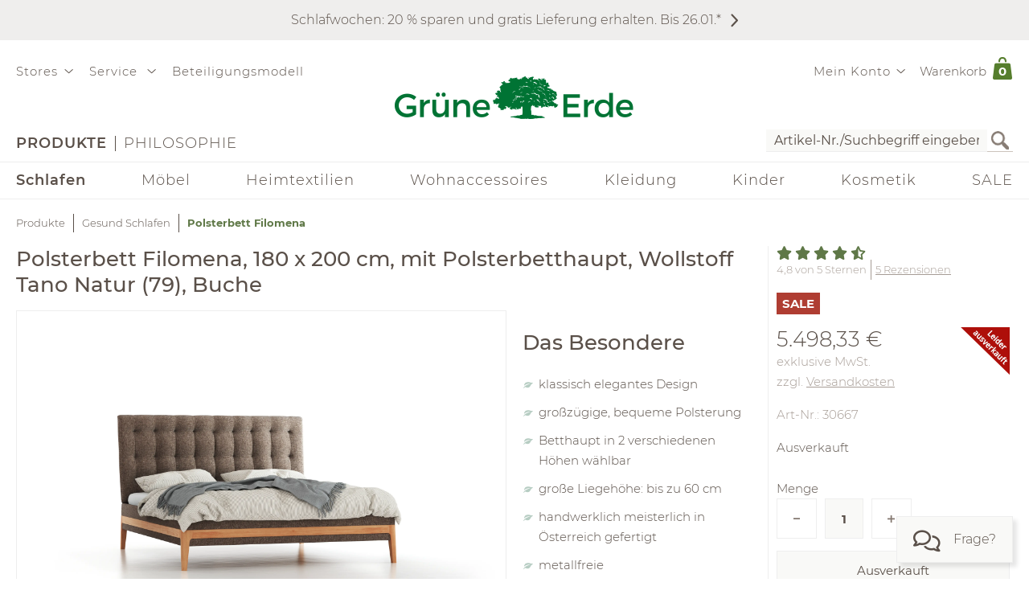

--- FILE ---
content_type: text/html;charset=UTF-8
request_url: https://www.grueneerde.com/de/produkte/schlafen/polsterbett-filomena/ge-p-30667.html
body_size: 109394
content:
<!DOCTYPE html>
<html xmlns="https://www.w3.org/1999/xhtml" class="no-js Color-1522" style="background-image:url(&#039;/media/Website/pageBackgroundImage/.fDGxGTwU/Website-0.jpg&#039;);" xml:lang="de" lang="de">
<head>
<link href="https://www.grueneerde.com/de/ge-b-700062.html" rel="canonical"/><link href="../../../index.html" rel="home"/>
<meta content="text/html; charset=UTF-8" http-equiv="content-type"/><meta content="noindex,follow" http-equiv="robots"/><meta content="no-cache, no-store, max-age=0, must-revalidate" http-equiv="Cache-Control"/><meta content="no-cache" http-equiv="Pragma"/><meta content="Sat, 24 Jan 2026 06:58:25 GMT" http-equiv="expires"/><meta content="Sat, 24 Jan 2026 06:58:25 GMT" http-equiv="last-modified"/><meta content="width=device-width, initial-scale=1.0, user-scalable=no" name="viewport"/><meta content="text/javascript; charset=UTF-8" http-equiv="content-script-type"/><meta content="text/css; charset=UTF-8" http-equiv="content-style-type"/><meta content="Polsterbett Filomena | Grüne Erde" property="og:title"/><meta content="website" property="og:type"/><meta content="https://www.grueneerde.com/media/Image/stripAndInterlace-webp/.f2S60ErX/Image-265958/30667_imported.webp" property="og:image"/><meta content="image/png" property="og:image:type"/><meta content="3992" property="og:image:width"/><meta content="2992" property="og:image:height"/><meta content="https://www.grueneerde.com/de/ge-b-700062.html" property="og:url"/><meta content="de_US" property="og:locale"/><meta content="Grüne Erde" property="og:site_name"/><meta content="u9Xlb2NYbasMo67U3Z5zw_ipF9u55_aOG0FYaigL498" name="google-site-verification"/><meta content="ZuuQsGo5Ildl-AbMJL0HiUt8jOXAt9teU0CzXXAysvw" name="google-site-verification"/><meta content="_dvL_8LBTQBaJ1kDko_Rs7FEQcqEjo2UmUNPMUEv-G0" name="google-site-verification"/><meta content="hCaVVEclHBvXEN0n3ahrBaTGTUhcP3IZ5v6tuIPdEWI" name="google-site-verification"/><meta content="d3L4OsZcAwtGRW9J4FkJwgl-1iAojfCPKbJ8Iwe_jkE" name="google-site-verification"/><meta content="VffpTAFa7QWAsDVurL3Tx4OgoQydishryw8s-J4xYMo" name="google-site-verification"/>
<title>Polsterbett Filomena | Grüne Erde</title>
<style type="text/css" ><!--
.CallToAction.Stretched{-webkit-justify-content:space-between;-moz-justify-content:space-between;justify-content:space-between}.CallToAction.Stretched{width:100%}.CallToAction.Centered{-webkit-justify-content:center;-moz-justify-content:center;justify-content:center}.CallToAction.Centered{text-align:center;width:100%}span.CallToAction:not(a span.CallToAction),span.CallToAction:not(a span.CallToAction):visited{background-color:#f9f9f7 !important;border-color:#eee !important;color:#5a5049 !important}span.CallToAction:not(a span.CallToAction):hover{background-color:#f9f9f7 !important;border-color:#eee !important;color:#5a5049 !important}span.CallToAction:not(a span.CallToAction){-webkit-text-fill-color:#5a5049;-webkit-opacity:1}
--></style>
<style type="text/css" ><!--
@media screen and (min-width: 930px){.CMSContainer.Accordion>div>.CMSNavigationItemDetails.Image.Information.Left::before,.CMSContainer.Accordion>div>.CMSNavigationItemDetails.Image.Information.Left::after,.CMSContainer.Accordion>div>.CMSNavigationItemDetails.Image.Information.Right::before,.CMSContainer.Accordion>div>.CMSNavigationItemDetails.Image.Information.Right::after,.CMSContainer.Bar>ul>li>.CMSNavigationItemDetails.Image.Information.Left::before,.CMSContainer.Bar>ul>li>.CMSNavigationItemDetails.Image.Information.Left::after,.CMSContainer.Bar>ul>li>.CMSNavigationItemDetails.Image.Information.Right::before,.CMSContainer.Bar>ul>li>.CMSNavigationItemDetails.Image.Information.Right::after,.CMSContainer.List>ul>li>.CMSNavigationItemDetails.Image.Information.Left::before,.CMSContainer.List>ul>li>.CMSNavigationItemDetails.Image.Information.Left::after,.CMSContainer.List>ul>li>.CMSNavigationItemDetails.Image.Information.Right::before,.CMSContainer.List>ul>li>.CMSNavigationItemDetails.Image.Information.Right::after,.CMSContainer.List>div>.CMSNavigationItemDetails.Image.Information.Left::before,.CMSContainer.List>div>.CMSNavigationItemDetails.Image.Information.Left::after,.CMSContainer.List>div>.CMSNavigationItemDetails.Image.Information.Right::before,.CMSContainer.List>div>.CMSNavigationItemDetails.Image.Information.Right::after{content:" ";display:table}.CMSContainer.Accordion>div>.CMSNavigationItemDetails.Image.Information.Left::after,.CMSContainer.Accordion>div>.CMSNavigationItemDetails.Image.Information.Right::after,.CMSContainer.Bar>ul>li>.CMSNavigationItemDetails.Image.Information.Left::after,.CMSContainer.Bar>ul>li>.CMSNavigationItemDetails.Image.Information.Right::after,.CMSContainer.List>ul>li>.CMSNavigationItemDetails.Image.Information.Left::after,.CMSContainer.List>ul>li>.CMSNavigationItemDetails.Image.Information.Right::after,.CMSContainer.List>div>.CMSNavigationItemDetails.Image.Information.Left::after,.CMSContainer.List>div>.CMSNavigationItemDetails.Image.Information.Right::after{clear:both}.CMSContainer.Accordion>div>.CMSNavigationItemDetails.Image.Information.Left>.Heading,.CMSContainer.Accordion>div>.CMSNavigationItemDetails.Image.Information.Right>.Heading,.CMSContainer.Bar>ul>li>.CMSNavigationItemDetails.Image.Information.Left>.Heading,.CMSContainer.Bar>ul>li>.CMSNavigationItemDetails.Image.Information.Right>.Heading,.CMSContainer.List>ul>li>.CMSNavigationItemDetails.Image.Information.Left>.Heading,.CMSContainer.List>ul>li>.CMSNavigationItemDetails.Image.Information.Right>.Heading,.CMSContainer.List>div>.CMSNavigationItemDetails.Image.Information.Left>.Heading,.CMSContainer.List>div>.CMSNavigationItemDetails.Image.Information.Right>.Heading{margin-top:0}.CMSContainer.Accordion>div>.CMSNavigationItemDetails.Image.Information.Left>.Image,.CMSContainer.Bar>ul>li>.CMSNavigationItemDetails.Image.Information.Left>.Image,.CMSContainer.List>ul>li>.CMSNavigationItemDetails.Image.Information.Left>.Image,.CMSContainer.List>div>.CMSNavigationItemDetails.Image.Information.Left>.Image{float:left;margin-right:20px}.CMSContainer.Accordion>div>.CMSNavigationItemDetails.Image.Information.Right>.Image,.CMSContainer.Bar>ul>li>.CMSNavigationItemDetails.Image.Information.Right>.Image,.CMSContainer.List>ul>li>.CMSNavigationItemDetails.Image.Information.Right>.Image,.CMSContainer.List>div>.CMSNavigationItemDetails.Image.Information.Right>.Image{float:right;margin-left:20px}}@media screen and (min-width: 930px)and (max-width: 1240px){.CMSContainer.Accordion>div>.CMSNavigationItemDetails.Image.Information.Left>.Image,.CMSContainer.Accordion>div>.CMSNavigationItemDetails.Image.Information.Right>.Image,.CMSContainer.Bar>ul>li>.CMSNavigationItemDetails.Image.Information.Left>.Image,.CMSContainer.Bar>ul>li>.CMSNavigationItemDetails.Image.Information.Right>.Image,.CMSContainer.List>ul>li>.CMSNavigationItemDetails.Image.Information.Left>.Image,.CMSContainer.List>ul>li>.CMSNavigationItemDetails.Image.Information.Right>.Image,.CMSContainer.List>div>.CMSNavigationItemDetails.Image.Information.Left>.Image,.CMSContainer.List>div>.CMSNavigationItemDetails.Image.Information.Right>.Image{max-width:-webkit-calc(50% - 10px);max-width:-moz-calc(50% - 10px);max-width:calc(50% - 10px)}}.CMSNavigationItemDetails.Image.Center>.Image{text-align:center}.CMSNavigationItemDetails>.Action:not(:only-child){margin:1rem 0}.CMSContainer.Accordion>div>.CMSNavigationItemDetails>.Heading{display:none}.CMSNavigationItemDetails>.Image{display:block;margin-bottom:1rem}
--></style>
<style type="text/css" ><!--
.ShoppingCartQuickView>*+*{margin-top:1em}.ShoppingCartQuickView>header{font-size:18px}.ShoppingCartQuickView>ul{border-color:#eee;border-style:solid;border-width:1px 0;list-style:none;padding:0;margin-bottom:0}.ShoppingCartQuickView>ul.VoucherTypePlaceholderCartItems{border-top-width:0;margin-top:0;margin-bottom:1em}.ShoppingCartQuickView>ul>li{display:-webkit-flex;display:flex}.ShoppingCartQuickView>ul>li{-webkit-flex-flow:row nowrap;-moz-flex-flow:row nowrap;flex-flow:row nowrap}.ShoppingCartQuickView>ul>li{padding:10px 0}.ShoppingCartQuickView>ul>li.Current{padding:20px 0}.ShoppingCartQuickView>ul>li.Current>*+*{margin-left:20px}.ShoppingCartQuickView>ul>li.Current>.Image{display:block}.ShoppingCartQuickView>ul>li.Current>.Description{display:block;width:auto}.ShoppingCartQuickView>ul>li.Current>.Description.VoucherPlaceholder>.Name{width:260px}.ShoppingCartQuickView>ul>li.Current>.Description>.Price{margin-bottom:.5em}.ShoppingCartQuickView>ul>li.Current>.Description>.Name>a{text-decoration:none}.ShoppingCartQuickView>ul>li.Current>.Description>ul.Properties{display:block}.ShoppingCartQuickView>ul>li.Current>.Description>ul.Properties>li{overflow:hidden;text-overflow:ellipsis;white-space:nowrap;width:260px}.ShoppingCartQuickView>ul>li+li{border-top:1px solid #eee}.ShoppingCartQuickView>ul>li>.Image{display:none;width:100px}.ShoppingCartQuickView>ul>li>.Description{display:-webkit-flex;display:flex}.ShoppingCartQuickView>ul>li>.Description{-webkit-flex-wrap:wrap;-moz-flex-wrap:wrap;flex-wrap:wrap}.ShoppingCartQuickView>ul>li>.Description{-webkit-justify-content:space-between;-moz-justify-content:space-between;justify-content:space-between}.ShoppingCartQuickView>ul>li>.Description{width:100%}.ShoppingCartQuickView>ul>li>.Description>.Price,.ShoppingCartQuickView>ul>li>.Description>.Name{font-weight:bold}.ShoppingCartQuickView>ul>li>.Description>.Name>a{text-decoration:none;text-overflow:ellipsis;overflow:hidden;width:260px;display:block}.ShoppingCartQuickView>ul>li>.Description div.Properties{font-size:14px}.ShoppingCartQuickView>ul>li>.Description>ul.Properties{display:-webkit-flex;display:flex}.ShoppingCartQuickView>ul>li>.Description>ul.Properties{list-style:none;margin:0;padding:0;width:100%}.ShoppingCartQuickView>a.Button{-webkit-justify-content:center;-moz-justify-content:center;justify-content:center}.ShoppingCartQuickView>a.Button{text-align:center;width:100%}@media screen and (max-width: 425px){.ShoppingCartQuickView>ul>li>.Description>.Name>a,.ShoppingCartQuickView>ul>li.Current>.Description>ul.Properties>li{width:-webkit-calc(100vw - 100px - 60px);width:-moz-calc(100vw - 100px - 60px);width:calc(100vw - 100px - 60px)}.ShoppingCartQuickView>ul>li>.Description>.Name>a,.ShoppingCartQuickView>ul>li.Current>.Description>ul.Properties>li{content:"viewport-units-buggyfill; width: calc(100vw - 100px - 60px)"}}
--></style>
<style type="text/css" ><!--
.OverlayContainer{display:none}
--></style>
<style type="text/css" ><!--
.ShoppingCartOverview>.ResponsiveDropDownButton>a{display:block}.ShoppingCartOverview>.ResponsiveDropDownButton>a:after{clear:both;content:".";display:block;height:0;visibility:hidden}* html .ShoppingCartOverview>.ResponsiveDropDownButton>a{height:1%}.ShoppingCartOverview{position:relative}body>header .ShoppingCartOverview.Open>.OverlayContainer,body>header .ShoppingCartOverview:hover>.OverlayContainer{display:block}body>header .ShoppingCartOverview.Open>.ResponsiveDropDownButton>a,body>header .ShoppingCartOverview:hover>.ResponsiveDropDownButton>a{background-color:#fbfaf8}body>header .ShoppingCartOverview.Open>.ResponsiveDropDownButton>a,body>header .ShoppingCartOverview:hover>.ResponsiveDropDownButton>a{-webkit-box-shadow:5px 5px 5px 0 rgba(0,0,0,.1);-moz-box-shadow:5px 5px 5px 0 rgba(0,0,0,.1);box-shadow:5px 5px 5px 0 rgba(0,0,0,.1)}body>header .ShoppingCartOverview.Open>.ResponsiveDropDownButton>a,body>header .ShoppingCartOverview:hover>.ResponsiveDropDownButton>a{visibility:visible}.ShoppingCartOverview>input[type=checkbox]{display:none}.ShoppingCartOverview>.OverlayContainer{background-color:#fbfaf8}.ShoppingCartOverview>.OverlayContainer{-webkit-box-shadow:5px 5px 5px 0 rgba(0,0,0,.1);-moz-box-shadow:5px 5px 5px 0 rgba(0,0,0,.1);box-shadow:5px 5px 5px 0 rgba(0,0,0,.1)}.ShoppingCartOverview>.OverlayContainer{max-height:calc(90vh - 20px);overflow-y:auto}.ShoppingCartOverview>.OverlayContainer{padding:20px;position:absolute;z-index:1}@media screen and (max-width: 444px){.ShoppingCartOverview>.OverlayContainer{display:none !important}}.ShoppingCartOverview>.ResponsiveDropDownButton>a{line-height:1.5625rem;text-decoration:none}.ShoppingCartOverview>.ResponsiveDropDownButton>a>.Label{padding:10px 0 10px .5em;display:block;float:left}.ShoppingCartOverview>.ResponsiveDropDownButton>a>.Quantity{padding:5px 10px 10px .5em;display:block;float:left;font-size:.9375rem;position:relative}.ShoppingCartOverview>.ResponsiveDropDownButton>a>.Quantity>span{padding:5px 10px 10px .5em;color:#fff;font-size:.9375rem;font-weight:bold;line-height:20px;position:absolute;right:0;text-align:center;top:8px}.ShoppingCartOverview>.ResponsiveDropDownButton>a>.Quantity>span{width:-webkit-calc(100% - 10px - 0.5em);width:-moz-calc(100% - 10px - 0.5em);width:calc(100% - 10px - 0.5em)}
--></style>
<style type="text/css" ><!--
nav[role=navigation] .NavigationItem:hover{color:#5f7847;opacity:1}.NavigationItem.Active>a,.NavigationItem.Active>.IconDecorator>.Icon,.NavigationItem.Current>a,.NavigationItem.Current>.IconDecorator>.Icon{font-weight:600;opacity:1}.NavigationItem>a{font-size:1rem;text-decoration:none}.NavigationItem>span{font-weight:600;opacity:1}.NavigationItem>span.Icon,.NavigationItem>.IconDecorator>.Icon{color:#c9c6c1;font-size:16px;margin-right:.5em}
--></style>
<style type="text/css" ><!--
.Additional>.CustomerInformation{border-color:#eee;border-style:solid;border-width:0 0 1px 0}.Additional>.CustomerInformation:hover{border-color:#ccc}.Additional>.CustomerInformation{padding:0 0 1rem 0}.Additional>.CustomerInformation .Action,.Additional>.CustomerInformation .Button,.Additional>.CustomerInformation .CallToAction{-webkit-justify-content:center;-moz-justify-content:center;justify-content:center}.Additional>.CustomerInformation .Action,.Additional>.CustomerInformation .Button,.Additional>.CustomerInformation .CallToAction{text-align:center;width:100%}.Additional>.CustomerInformation .Action{margin:1rem 0}.Additional>.CustomerInformation .CallToAction:after{content:none}
--></style>
<style type="text/css" ><!--
.ResponsiveDropDown:hover>.ResponsiveDropDownButton>*,.ResponsiveDropDown>.ResponsiveDropDownButton>.On,.ResponsiveDropDown>input[type=checkbox]:checked~.ResponsiveDropDownContent,.ResponsiveDropDown>.ResponsiveDropDownContent.Opened{background-color:#fbfaf8}.ResponsiveDropDown:hover>.ResponsiveDropDownButton>*,.ResponsiveDropDown>input[type=checkbox]:checked~.ResponsiveDropDownButton>*,.ResponsiveDropDown>input[type=checkbox]:checked~.ResponsiveDropDownContent,.ResponsiveDropDown>.ResponsiveDropDownContent.Opened{-webkit-box-shadow:5px 5px 5px 0 rgba(0,0,0,.1);-moz-box-shadow:5px 5px 5px 0 rgba(0,0,0,.1);box-shadow:5px 5px 5px 0 rgba(0,0,0,.1)}.ResponsiveDropDown>.ResponsiveDropDownButton>*{display:none;font-size:1.875rem;padding:10px}.ResponsiveDropDown>.ResponsiveDropDownContent{padding:0;position:relative;visibility:hidden}.ResponsiveDropDown>.ResponsiveDropDownContent>*{visibility:visible}.ResponsiveDropDown>input[type=checkbox]:checked~.ResponsiveDropDownContent{-webkit-box-sizing:border-box;-moz-box-sizing:border-box;box-sizing:border-box}.ResponsiveDropDown>input[type=checkbox]:checked~.ResponsiveDropDownContent{width:352px}.ResponsiveDropDown>input[type=checkbox]:checked~.ResponsiveDropDownContent{padding:30px 20px 20px 20px;position:absolute;visibility:visible;z-index:1}.ResponsiveDropDown>input[type=checkbox],.ResponsiveDropDown>input[type=checkbox]~.ResponsiveDropDownButton>.On,.ResponsiveDropDown>input[type=checkbox]:checked~.ResponsiveDropDownButton>.Off{display:none}.ResponsiveDropDown>input[type=checkbox]~.ResponsiveDropDownButton>.Off,.ResponsiveDropDown>input[type=checkbox]:checked~.ResponsiveDropDownButton>.On{display:block}@media screen and (max-width: 930px){.ResponsiveDropDown>.ResponsiveDropDownContent.Opened{padding:2em 20px 20px 20px;position:absolute;visibility:visible;z-index:1}}
--></style>
<style type="text/css" ><!--
.SearchForm>form{height:30px;margin-top:5px}.SearchForm>form>fieldset>ul{display:-webkit-flex;display:flex}.SearchForm>form>fieldset>ul{-webkit-flex-flow:row wrap;-moz-flex-flow:row wrap;flex-flow:row wrap}.SearchForm>form>fieldset>ul>li.ui-front{z-index:auto}.SearchForm>form>fieldset>ul>li input.Focused{border-color:#5f7847;font-size:inherit}.SearchForm>form>fieldset>ul>li>input[type=image]{padding:2px 5px}@media(max-width: 384px){.SearchForm>form>fieldset>ul>li>input[type=image]{visibility:hidden}}.SearchForm>form>fieldset>ul>li>label>input{outline:none;height:28px;padding:0 5px}.SearchForm>form>fieldset>ul>li>label>input[type=text]{min-height:auto;min-width:275px}
--></style>
<style type="text/css" media="print" ><!--
div[cms=MenuContact]{display:none !important}div[cms=MenuAccount]{display:none !important}div[cms=ShoppingCartOverview]{display:none !important}div[cms=SearchForm]{display:none !important}header[role=banner]>div.Header>div.LogoAndClaim{margin-top:25px;margin-bottom:25px}footer{display:none !important}nav{display:none !important}.CMSExternalNavigation>a{display:none !important}a:link:after,a:visited:after{content:"" !important}.CMSContainer>a:link:after{content:"" !important}@page{margin:2cm 1cm 2cm 1cm !important}h2{line-height:.5cm;font-size:18px}
--></style>
<script type="text/javascript">
/*<![CDATA[*/
(function(d,b){if(!b.addEventListener){d.mqGenie={adjustMediaQuery:function(i){return i}};return}function e(k,l){try{var o=k.cssRules?k.cssRules:k.media,n,p=[],j=0,m=o.length;for(j;j<m;j++){n=o[j];if(l(n)){p.push(n)}}return p}catch(e){return []}}function a(i){return e(i,function(j){return j.constructor===CSSMediaRule})}function g(j){var k=d.location,i=b.createElement("a");i.href=j;return i.hostname===k.hostname&&i.protocol===k.protocol}function c(i){return i.ownerNode.constructor===HTMLStyleElement}function f(i){return i.href&&g(i.href)}function h(){var n=b.styleSheets,k,m=n.length,j=0,l=[];for(j;j<m;j++){k=n[j];if(f(k)||c(k)){l.push(k)}}return l}b.addEventListener("DOMContentLoaded",function(){d.mqGenie=(function(){var r=b.documentElement;r.style.overflowY="scroll";var l=d.innerWidth-r.clientWidth,s={adjusted:l>0,fontSize:parseFloat(d.getComputedStyle(r).getPropertyValue("font-size")),width:l,adjustMediaQuery:function(j){if(!mqGenie.adjusted){return j}var i=j.replace(/\d+px/gi,function(w){return parseInt(w,10)+mqGenie.width+"px"});i=i.replace(/\d.+?em/gi,function(w){return((parseFloat(w)*mqGenie.fontSize)+mqGenie.width)/mqGenie.fontSize+"em"});return i}};if(s.adjusted){if("WebkitAppearance" in r.style){var k=/Chrome\/(\d*?\.\d*?\.\d*?\.\d*?)\s/g,q=navigator.userAgent.match(k),u;if(q){q=q[0].replace(k,"$1");u=q.split(".");u[0]=parseInt(u[0]);u[2]=parseInt(u[2]);u[3]=parseInt(u[3]);if(u[0]<=29){if(u[0]===29&&u[2]<1548&&u[3]<57){s.adjusted=false}else{if(u[0]<29){s.adjusted=false}}}}else{s.adjusted=false}if(!s.adjusted){return s}}var t=h(),m=t.length,p=0,n,v;for(p;p<m;p++){n=a(t[p]);v=n.length;for(var o=0;o<v;o++){n[o].media.mediaText=n[o].media.mediaText.replace(/m(in|ax)-width:\s*(\d|\.)+(px|em)/gi,function(i){if(i.match("px")){return i.replace(/\d+px/gi,function(j){return parseInt(j,10)+s.width+"px"})}else{return i.replace(/\d.+?em/gi,function(j){return((parseFloat(j)*s.fontSize)+s.width)/s.fontSize+"em"})}})}}}return s})()})})(window,document);
/*!
* mqGenie v0.5.0
*
* Adjusts CSS media queries in browsers that include the scrollbar's width in the viewport width so they fire at the intended size
*
* Returns the mqGenie object containing .adjusted, .width & fontSize for use in re-calculating media queries in JavaScript with mqAdjust(string)
*
* Copyright (c) 2014 Matt Stow
*
* http://mattstow.com
*
* Licensed under the MIT license
*/

/*]]>*/
</script>
<style type="text/css" ><!--
.ImageBox{position:relative}.ImageBox:after{content:"";display:block}.ImageBox.Landscape:after{padding-top:-webkit-calc(75%);padding-top:-moz-calc(75%);padding-top:calc(75%)}.ImageBox.Portrait:after{padding-top:-webkit-calc(133.3333333333%);padding-top:-moz-calc(133.3333333333%);padding-top:calc(133.3333333333%)}.ImageBox.Square:after{padding-top:-webkit-calc(100%);padding-top:-moz-calc(100%);padding-top:calc(100%)}.ImageBox>div{bottom:0;left:0;position:absolute;right:0;top:0}.ImageBox>div *{height:100%;width:100%}.ImageBox>div img{display:block;height:auto;max-height:100%;max-width:100%;width:auto}
--></style>
<style type="text/css" ><!--
.Hotspots{position:relative}.Hotspots>.Hotspot{margin:-15px 0 0 -15px;position:absolute}.Hotspots>.Hotspot.Active>.Information{visibility:visible}.Hotspots>.Hotspot.Active>.Marker>.Inner{border-color:#5a5049;border-style:solid;border-width:1px}.Hotspots>.Hotspot.Active>.Marker>.Inner{-webkit-border-radius:5px;-moz-border-radius:5px;border-radius:5px}.Hotspots>.Hotspot.Active>.Marker>.Inner{-webkit-box-sizing:border-box;-moz-box-sizing:border-box;box-sizing:border-box}.Hotspots>.Hotspot.Active>.Marker>.Inner{background:#5a5049;height:10px;position:absolute;width:10px}.Hotspots>.Hotspot.Active>.Marker>.Inner{top:10px;left:10px}.Hotspots>.Hotspot.Active>.Marker>.Outer{opacity:85%}.Hotspots>.Hotspot.Active>.Marker>.Contour{border-color:#5a5049;opacity:1}.Hotspots>.Hotspot>.Marker{height:30px;position:relative;width:30px;z-index:0}.Hotspots>.Hotspot>.Marker:hover>.Inner{border-color:#5a5049;border-style:solid;border-width:1px}.Hotspots>.Hotspot>.Marker:hover>.Inner{-webkit-border-radius:5px;-moz-border-radius:5px;border-radius:5px}.Hotspots>.Hotspot>.Marker:hover>.Inner{-webkit-box-sizing:border-box;-moz-box-sizing:border-box;box-sizing:border-box}.Hotspots>.Hotspot>.Marker:hover>.Inner{background:#5a5049;height:10px;position:absolute;width:10px}.Hotspots>.Hotspot>.Marker:hover>.Inner{top:10px;left:10px}.Hotspots>.Hotspot>.Marker:hover>.Outer{opacity:85%}.Hotspots>.Hotspot>.Marker>.Contour{border-color:#f4f3f3;border-style:solid;border-width:1px}.Hotspots>.Hotspot>.Marker>.Contour{-webkit-border-radius:15px;-moz-border-radius:15px;border-radius:15px}.Hotspots>.Hotspot>.Marker>.Contour{-webkit-box-sizing:border-box;-moz-box-sizing:border-box;box-sizing:border-box}.Hotspots>.Hotspot>.Marker>.Contour{background:rgba(0,0,0,0);height:30px;position:absolute;width:30px}.Hotspots>.Hotspot>.Marker>.Contour{opacity:40%}.Hotspots>.Hotspot>.Marker>.Inner{border-color:#fff;border-style:solid;border-width:1px}.Hotspots>.Hotspot>.Marker>.Inner{-webkit-border-radius:7px;-moz-border-radius:7px;border-radius:7px}.Hotspots>.Hotspot>.Marker>.Inner{-webkit-box-sizing:border-box;-moz-box-sizing:border-box;box-sizing:border-box}.Hotspots>.Hotspot>.Marker>.Inner{background:#fff;height:14px;position:absolute;width:14px}.Hotspots>.Hotspot>.Marker>.Inner{top:8px;left:8px}.Hotspots>.Hotspot>.Marker>.Outer{border-color:#f4f3f3;border-style:solid;border-width:1px}.Hotspots>.Hotspot>.Marker>.Outer{-webkit-border-radius:14px;-moz-border-radius:14px;border-radius:14px}.Hotspots>.Hotspot>.Marker>.Outer{-webkit-box-sizing:border-box;-moz-box-sizing:border-box;box-sizing:border-box}.Hotspots>.Hotspot>.Marker>.Outer{background:#f4f3f3;height:28px;position:absolute;width:28px}.Hotspots>.Hotspot>.Marker>.Outer{top:1px;left:1px}.Hotspots>.Hotspot>.Marker>.Outer{opacity:40%}.Hotspots>.Hotspot>a.Information{-webkit-box-sizing:border-box;-moz-box-sizing:border-box;box-sizing:border-box}.Hotspots>.Hotspot>a.Information{-webkit-box-shadow:0px 0px 10px 0px rgba(0,0,0,.16);-moz-box-shadow:0px 0px 10px 0px rgba(0,0,0,.16);box-shadow:0px 0px 10px 0px rgba(0,0,0,.16)}.Hotspots>.Hotspot>a.Information{-webkit-flex-flow:column nowrap;-moz-flex-flow:column nowrap;flex-flow:column nowrap}.Hotspots>.Hotspot>a.Information{background:#f4f3f3;display:flex;padding:20px;position:absolute;text-decoration:none;visibility:hidden;z-index:1}.Hotspots>.Hotspot>a.Information.Bottom.Default,.Hotspots>.Hotspot>a.Information.Bottom.Vertical{bottom:0}.Hotspots>.Hotspot>a.Information.Bottom.Horizontal{bottom:42px}.Hotspots>.Hotspot>a.Information.Left.Horizontal{left:0}.Hotspots>.Hotspot>a.Information.Left.Default,.Hotspots>.Hotspot>a.Information.Left.Vertical{left:42px}.Hotspots>.Hotspot>a.Information.Right.Horizontal{right:0}.Hotspots>.Hotspot>a.Information.Right.Default,.Hotspots>.Hotspot>a.Information.Right.Vertical{right:42px}.Hotspots>.Hotspot>a.Information.Top.Default,.Hotspots>.Hotspot>a.Information.Top.Vertical{top:0}.Hotspots>.Hotspot>a.Information.Top.Horizontal{top:42px}.Hotspots>.Hotspot>a.Information>*{display:-webkit-box;-webkit-box-orient:vertical;overflow:hidden;text-overflow:ellipsis}.Hotspots>.Hotspot>a.Information>.Price{-webkit-flex-shrink:0;-moz-flex-shrink:0;flex-shrink:0}.Hotspots>.Hotspot>a.Information>.Price{margin-top:30px}.Hotspots>.Hotspot>a.Information>.Title{-webkit-flex-shrink:0;-moz-flex-shrink:0;flex-shrink:0}.Hotspots>.Hotspot>a.Information>.Title{font-weight:bold;text-decoration:underline}.Hotspots>.Hotspot>a.Information>.Topic{-webkit-flex-shrink:0;-moz-flex-shrink:0;flex-shrink:0}.Hotspots>.Hotspot>a.Information>.Topic{font-weight:bold;text-decoration:underline}.Hotspots>.Hotspot>div.Information{-webkit-box-sizing:border-box;-moz-box-sizing:border-box;box-sizing:border-box}.Hotspots>.Hotspot>div.Information{-webkit-box-shadow:0px 0px 10px 0px rgba(0,0,0,.16);-moz-box-shadow:0px 0px 10px 0px rgba(0,0,0,.16);box-shadow:0px 0px 10px 0px rgba(0,0,0,.16)}.Hotspots>.Hotspot>div.Information{-webkit-flex-flow:column nowrap;-moz-flex-flow:column nowrap;flex-flow:column nowrap}.Hotspots>.Hotspot>div.Information{background:#f4f3f3;display:flex;padding:20px;position:absolute;text-decoration:none;visibility:hidden;z-index:1}.Hotspots>.Hotspot>div.Information.Bottom.Default,.Hotspots>.Hotspot>div.Information.Bottom.Vertical{bottom:0}.Hotspots>.Hotspot>div.Information.Bottom.Horizontal{bottom:42px}.Hotspots>.Hotspot>div.Information.Left.Horizontal{left:0}.Hotspots>.Hotspot>div.Information.Left.Default,.Hotspots>.Hotspot>div.Information.Left.Vertical{left:42px}.Hotspots>.Hotspot>div.Information.Right.Horizontal{right:0}.Hotspots>.Hotspot>div.Information.Right.Default,.Hotspots>.Hotspot>div.Information.Right.Vertical{right:42px}.Hotspots>.Hotspot>div.Information.Top.Default,.Hotspots>.Hotspot>div.Information.Top.Vertical{top:0}.Hotspots>.Hotspot>div.Information.Top.Horizontal{top:42px}.Hotspots>.Hotspot>div.Information>*{display:-webkit-box;-webkit-box-orient:vertical;overflow:hidden;text-overflow:ellipsis}.Hotspots>.Hotspot>div.Information>.Price{-webkit-flex-shrink:0;-moz-flex-shrink:0;flex-shrink:0}.Hotspots>.Hotspot>div.Information>.Price{margin-top:30px}.Hotspots>.Hotspot>div.Information>.Title{-webkit-flex-shrink:0;-moz-flex-shrink:0;flex-shrink:0}.Hotspots>.Hotspot>div.Information>.Title{font-weight:bold;text-decoration:none}.Hotspots>.Hotspot>div.Information>.Topic{-webkit-flex-shrink:0;-moz-flex-shrink:0;flex-shrink:0}.Hotspots>.Hotspot>div.Information>.Topic{font-weight:bold;text-decoration:none}
--></style>
<style type="text/css" ><!--
@CHARSET "UTF-8";.CMSNavigation:hover>a,.CMSNavigation.Active>a,.CMSNavigation>span{color:#5f7847}
--></style>
<style type="text/css" ><!--
.Breadcrumb{list-style:none;max-width:1240px;padding:0}.Breadcrumb{display:-webkit-flex;display:flex}.Breadcrumb{-webkit-flex-flow:row nowrap;-moz-flex-flow:row nowrap;flex-flow:row nowrap}.Breadcrumb>li{white-space:nowrap}.Breadcrumb>li{max-width:-webkit-calc(100vw - 20px);max-width:-moz-calc(100vw - 20px);max-width:calc(100vw - 20px)}.Breadcrumb>li{content:"viewport-units-buggyfill; max-width: calc(100vw - 20px)"}.Breadcrumb>li{text-overflow:ellipsis;overflow:hidden}.Breadcrumb>li:before{background-color:#5a5049;content:"";display:inline-block;height:23px;margin:0 10px;vertical-align:middle;width:1px}.Breadcrumb>li:first-child:before{margin:0;width:0}.Breadcrumb>li>a{text-decoration:none;font-size:.8125rem}.Breadcrumb>li>a:hover{color:#000}.Breadcrumb>li>span,.Breadcrumb>li>h1{color:#5f7847;cursor:default;display:inline;font-size:.8125rem;font-weight:bold;margin:0;line-height:normal}@media screen and (max-width: 768px){.Breadcrumb>li{display:none}.Breadcrumb>li:nth-last-child(2){display:block}.Breadcrumb>li:nth-last-child(2):before{margin:0;width:0}.Breadcrumb>li:nth-last-child(2)>a:before{content:"";font-family:"Font Awesome 6 Pro";font-size:1.33333em;margin:0 10px 0 0}}
--></style>
<style type="text/css" media="print" ><!--
.Breadcrumb>li{display:none !important}
--></style>
<style type="text/css" ><!--
.Feedback{max-width:1840px;position:relative}body.SlimPage .Feedback{max-width:1240px}.Feedback>div[role=alert]{margin:1rem 0}.Feedback>div[role=alert]>ul{list-style:none;margin:0;padding:0}.Feedback>div[role=alert]>ul>li{border-style:solid;border-width:1px;color:#6f625a;padding:20px}.Feedback>div[role=alert]>ul>li.feedbackPanelERROR{background-color:#fbf2f3;border-color:#ae0f0b}.Feedback>div[role=alert]>ul>li.feedbackPanelINFO{background-color:#edf4ec;border-color:#5f7847}.Feedback>div[role=alert]>ul>li.feedbackPanelSUCCESS{background-color:#edf4ec;border-color:#5f7847}.Feedback>span.fa-times{cursor:pointer;position:absolute;right:15px;top:5px}
--></style>
<style type="text/css" ><!--
.AdditionalInfoDetails::before,.AdditionalInfoDetails::after{content:" ";display:table}.AdditionalInfoDetails::after{clear:both}.AdditionalInfoDetails+.AdditionalInfoDetails{margin-top:1rem}.AdditionalInfoDetails.ui-accordion-content>header{display:none}.AdditionalInfoDetails .Video{position:relative;padding-bottom:56.25%;padding-top:30px;height:0;overflow:hidden}.AdditionalInfoDetails .Video>iframe{position:absolute;top:0;left:0;width:100%;height:100%}@media screen and (max-width: 620px){.AdditionalInfoDetails img{float:none !important;clear:both;display:block;margin:0 auto 1rem auto}.AdditionalInfoDetails picture{display:block;text-align:center}}
--></style>
<style type="text/css" ><!--
.UniqueSellingPropositions>ul{list-style-image:url("/wicket/resource/com.grueneerde.front.wicket.components.product.ProductItemNumberPanel/leaf-bulletpoint-lightgreen.png");margin:1rem 0;padding:0 20px}.UniqueSellingPropositions>ul>li+li{margin-top:10px}@media screen and (max-width: 620px){.UniqueSellingPropositions.Extended{display:-webkit-flex;display:flex}.UniqueSellingPropositions.Extended{-webkit-flex-flow:column nowrap;-moz-flex-flow:column nowrap;flex-flow:column nowrap}.UniqueSellingPropositions.Extended>.Heading{order:2}.UniqueSellingPropositions.Extended>img{order:1}.UniqueSellingPropositions.Extended>ul{order:3}}@media screen and (min-width: 620px){.UniqueSellingPropositions.Extended{display:-ms-grid;display:grid}.UniqueSellingPropositions.Extended{-ms-grid-columns:1fr 1fr;grid-template-columns:1fr 1fr}.UniqueSellingPropositions.Extended>.Heading{-ms-grid-column:2;-ms-grid-column-span:1;grid-column:2/3}.UniqueSellingPropositions.Extended>.Heading{-ms-grid-row:2;-ms-grid-row-span:1;grid-row:2/3}.UniqueSellingPropositions.Extended>.Heading{text-align:center}.UniqueSellingPropositions.Extended>img{-ms-grid-column:1;-ms-grid-column-span:1;grid-column:1/2}.UniqueSellingPropositions.Extended>img{-ms-grid-row:1;-ms-grid-row-span:4;grid-row:1/5}.UniqueSellingPropositions.Extended>ul{-ms-grid-column:2;-ms-grid-column-span:1;grid-column:2/3}.UniqueSellingPropositions.Extended>ul{-ms-grid-row:3;-ms-grid-row-span:1;grid-row:3/4}}.UniqueSellingPropositions.Extended>ul{display:-ms-grid;display:grid}.UniqueSellingPropositions.Extended>ul{-ms-grid-columns:1fr fit-content(75%) 1fr;grid-template-columns:1fr fit-content(75%) 1fr}.UniqueSellingPropositions.Extended>ul{background-color:#fbfaf8;margin:0;padding:1rem 0 1rem 0}.UniqueSellingPropositions.Extended>ul>li{-ms-grid-column:2;-ms-grid-column-span:1;grid-column:2/3}.UniqueSellingPropositions.Extended>ul>li{text-align:left}.UniqueSellingPropositions.Extended>.Heading{background-color:#fbfaf8;margin:0;padding:1rem 0 0 0}
--></style>
<style type="text/css" ><!--
.Description>.Teaser{font-weight:bold}
--></style>
<style type="text/css" ><!--
article.DynamicAttributes.Listed ul>li+li{margin-top:1rem}article.DynamicAttributes.Listed .Properties>li{background:url(/wicket/resource/com.grueneerde.front.wicket.components.DynamicAttributesPanel/product/leaf-bulletpoint-lightgreen.png) no-repeat scroll left top 8px rgba(0,0,0,0);padding:0 20px}article.DynamicAttributes.Tabbed ul.Groups>li{border-color:#eee;border-style:solid;border-width:0 0 1px 0}article.DynamicAttributes.Tabbed ul.Groups>li{padding-bottom:1rem}article.DynamicAttributes.Tabbed ul.Groups>li+li{margin-top:2rem}@media screen and (min-width: 930px){article.DynamicAttributes.Tabbed ul.Groups>li>.Properties{display:-ms-grid;display:grid}article.DynamicAttributes.Tabbed ul.Groups>li>.Properties{-ms-grid-columns:minmax(max-content, 1fr) minmax(max-content, 1fr);grid-template-columns:minmax(max-content, 1fr) minmax(max-content, 1fr)}article.DynamicAttributes.Tabbed ul.Groups>li>.Properties{grid-gap:1rem 40px}@supports not (grid-gap: 1rem 40px){article.DynamicAttributes.Tabbed ul.Groups>li>.Properties{margin:-0.5rem -20px}article.DynamicAttributes.Tabbed ul.Groups>li>.Properties>*{margin:0.5rem 20px}}article.DynamicAttributes.Tabbed ul.Groups>li>.Properties>li{-ms-grid-columns:max-content max-content;grid-template-columns:max-content max-content}article.DynamicAttributes.Tabbed ul.Groups>li>.Properties>li+li{margin-top:0}}article.DynamicAttributes.Tabbed ul.Properties>li{display:-ms-grid;display:grid}article.DynamicAttributes.Tabbed ul.Properties>li{-ms-grid-columns:min-content min-content;grid-template-columns:min-content min-content}article.DynamicAttributes.Tabbed ul.Properties>li{grid-gap:1rem 20px}@supports not (grid-gap: 1rem 20px){article.DynamicAttributes.Tabbed ul.Properties>li{margin:-0.5rem -10px}article.DynamicAttributes.Tabbed ul.Properties>li>*{margin:0.5rem 10px}}article.DynamicAttributes.Tabbed ul.Properties>li+li{margin-top:1rem}article.DynamicAttributes.Tabbed ul.Properties>li>ul{margin:0}@media screen and (min-width: 930px){body.ProductDetailView article.DynamicAttributes.Tabbed ul.Properties.OddNumber>li:nth-last-child(n+2),body.ProductDetailView article.DynamicAttributes.Tabbed ul.Properties.EvenNumber>li:nth-last-child(n+3){border-color:#eee;border-style:solid;border-width:0 0 1px 0}body.ProductDetailView article.DynamicAttributes.Tabbed ul.Properties.OddNumber>li:nth-last-child(n+2),body.ProductDetailView article.DynamicAttributes.Tabbed ul.Properties.EvenNumber>li:nth-last-child(n+3){padding-bottom:1rem}}@media screen and (max-width: 930px){body.ProductDetailView article.DynamicAttributes.Tabbed ul.Properties>li:nth-last-child(n+2){border-color:#eee;border-style:solid;border-width:0 0 1px 0}body.ProductDetailView article.DynamicAttributes.Tabbed ul.Properties>li:nth-last-child(n+2){padding-bottom:1rem}}article.DynamicAttributes+article{margin-top:2rem}article.DynamicAttributes>a{display:inline-block;margin-top:1rem;padding:0 20px}article.DynamicAttributes>ul>li>table>tbody>tr>td,article.DynamicAttributes>table>tbody>tr>td{padding-left:20px}article.DynamicAttributes>ul>li>table>tbody>tr>th,article.DynamicAttributes>table>tbody>tr>th{font-weight:normal;vertical-align:top}article.DynamicAttributes ul{list-style:none outside none;margin:1rem 0 0 0;padding:0}
--></style>
<style type="text/css" ><!--
.TileCMSComponent{-webkit-box-sizing:border-box;-moz-box-sizing:border-box;box-sizing:border-box}.TileCMSComponent{width:100%}.TileCMSComponent>a,.TileCMSComponent>span{display:-webkit-flex;display:flex}.TileCMSComponent>a,.TileCMSComponent>span{-webkit-flex-flow:column nowrap;-moz-flex-flow:column nowrap;flex-flow:column nowrap}.TileCMSComponent>a,.TileCMSComponent>span{-webkit-justify-content:space-between;-moz-justify-content:space-between;justify-content:space-between}.TileCMSComponent>a,.TileCMSComponent>span{position:relative;text-decoration:none}.SpreadOneOfFourVertical>.TileCMSComponent>a,.SpreadOneOfThreeVertical>.TileCMSComponent>a,.SpreadOneOfTwoVertical>.TileCMSComponent>a,.SpreadTwoOfThreeVertical>.TileCMSComponent>a,.SpreadThreeOfFourVertical>.TileCMSComponent>a,.SpreadFullVertical>.TileCMSComponent>a,.SpreadOneOfFourVertical>.TileCMSComponent>span,.SpreadOneOfThreeVertical>.TileCMSComponent>span,.SpreadOneOfTwoVertical>.TileCMSComponent>span,.SpreadTwoOfThreeVertical>.TileCMSComponent>span,.SpreadThreeOfFourVertical>.TileCMSComponent>span,.SpreadFullVertical>.TileCMSComponent>span{height:100%}.TileCMSComponent>a>.Image,.TileCMSComponent>span>.Image{text-align:center}.TileCMSComponent>a>.Information,.TileCMSComponent>span>.Information{padding:10px}
--></style>
<style type="text/css" ><!--
.ImageTileCMSComponent>a,.ImageTileCMSComponent>span{justify-content:center}
--></style>
<style type="text/css" ><!--
.ProductComponents ul{list-style:none;padding:0}.ProductComponents ul.Components{margin:0}@media screen and (min-width: 930px){.ProductComponents ul.Components>li{border-color:#eee;border-style:solid;border-width:0 0 1px 0}.ProductComponents ul.Components>li{padding-bottom:1rem}.ProductComponents ul.Components>li.MaterialOrigin.Certifications.Processing>ul>li.Certifications{border-color:#eee;border-style:solid;border-width:0 0 1px 0}.ProductComponents ul.Components>li.MaterialOrigin.Certifications.Processing>ul>li.Certifications{padding-bottom:.5rem}.ProductComponents ul.Components>li.MaterialOrigin.Certifications.Processing>ul>li.MaterialOrigin{border-color:#eee;border-style:solid;border-width:0 0 1px 0}.ProductComponents ul.Components>li.MaterialOrigin.Certifications.Processing>ul>li.MaterialOrigin{padding-bottom:1rem}}.ProductComponents ul.Components>li+li{margin-top:2rem}.ProductComponents ul.Components>li>ul>li{display:-ms-grid;display:grid}.ProductComponents ul.Components>li>ul>li{-ms-grid-columns:1fr 1fr;grid-template-columns:1fr 1fr}.ProductComponents ul.Components>li>ul>li{grid-gap:1rem 20px}@supports not (grid-gap: 1rem 20px){.ProductComponents ul.Components>li>ul>li{margin:-0.5rem -10px}.ProductComponents ul.Components>li>ul>li>*{margin:0.5rem 10px}}.ProductComponents ul.Components>li>ul>li{-webkit-align-items:center;align-items:center}.ProductComponents ul.Components>li>ul>li.Countries>span.Values{display:-webkit-flex;display:flex}.ProductComponents ul.Components>li>ul>li.Countries>span.Values{-webkit-flex-flow:column nowrap;-moz-flex-flow:column nowrap;flex-flow:column nowrap}.ProductComponents ul.Components>li>ul>li.Countries>span.Values>.Value{display:-webkit-flex;display:flex}.ProductComponents ul.Components>li>ul>li.Countries>span.Values>.Value{-webkit-flex-flow:row nowrap;-moz-flex-flow:row nowrap;flex-flow:row nowrap}.ProductComponents ul.Components>li>ul>li.Countries>span.Values>.Value:before{content:"";font-family:"Font Awesome 6 Pro";font-weight:normal;margin-right:.5em}.ProductComponents ul.Components>li>ul>li>span.Label{-ms-grid-column:1;-ms-grid-column-span:1;grid-column:1/2}.ProductComponents ul.Components>li>ul>li>span.Values{-ms-grid-column:2;-ms-grid-column-span:1;grid-column:2/3}@media screen and (min-width: 930px){.ProductComponents ul.Components>li>ul{display:-ms-grid;display:grid}.ProductComponents ul.Components>li>ul{-ms-grid-columns:1fr 1fr;grid-template-columns:1fr 1fr}.ProductComponents ul.Components>li>ul{grid-gap:1rem 40px}@supports not (grid-gap: 1rem 40px){.ProductComponents ul.Components>li>ul{margin:-0.5rem -20px}.ProductComponents ul.Components>li>ul>*{margin:0.5rem 20px}}.ProductComponents ul.Components>li>ul{margin-bottom:0}}@media screen and (max-width: 930px){.ProductComponents ul.Components>li>ul{display:-webkit-flex;display:flex}.ProductComponents ul.Components>li>ul{-webkit-flex-flow:column nowrap;-moz-flex-flow:column nowrap;flex-flow:column nowrap}.ProductComponents ul.Components>li>ul>li{border-color:#eee;border-style:solid;border-width:0 0 1px 0}.ProductComponents ul.Components>li>ul>li{padding-bottom:1rem}.ProductComponents ul.Components>li>ul>li+li{margin-top:2rem}.ProductComponents ul.Components>li>ul>li.Certifications{order:1}}
--></style>
<style type="text/css" ><!--
@CHARSET "UTF-8";.PDFTileCMSComponent>a{text-align:center;text-decoration:none}.PDFTileCMSComponent>a>.Image{margin:1em auto}
--></style>
<style type="text/css" ><!--
.VideoContainer{width:100%}@media screen and (min-width: 444px){.VideoContainer>video{display:block;margin-left:auto;margin-right:auto}}
--></style>
<style type="text/css" ><!--
.List.NoSeparator>div>.ui-list-content{padding:20px 0}.List.NoSeparator>div>.ui-list-header{font-size:18px;padding:23px 0;margin:0}.List.NoSeparator>div>.ui-list-header,.List.NoSeparator>div>.ui-list-header>.ui-list-header-icon{line-height:28px}.List.NoSeparator>div>.ui-list-header>.ui-list-header-icon{margin-right:20px}.List.Separator>div>.ui-list-content,.List.Separator>div>.ui-list-header{border-color:#d7d2cb;border-style:solid;border-width:0 0 1px 0}.List.Separator>div>.ui-list-header:first-child{border-top-width:1px}.List.Separator>div>.ui-list-header.ui-list-header-active{border-bottom-width:0}.List.Separator>div>.ui-list-content{padding:20px 0}.List.Separator>div>.ui-list-header{font-size:18px;padding:23px 0;margin:0}.List.Separator>div>.ui-list-header,.List.Separator>div>.ui-list-header>.ui-list-header-icon{line-height:28px}.List.Separator>div>.ui-list-header>.ui-list-header-icon{margin-right:20px}.List.NoSeparator>div>.ui-list-header.ui-list-header-icon-right>.ui-list-header-icon,.List.Separator>div>.ui-list-header.ui-list-header-icon-right>.ui-list-header-icon{float:right;margin-left:20px;margin-right:0}.List.NoSeparator>div>.ui-list-header:hover,.List.Separator>div>.ui-list-header:hover{cursor:pointer}
--></style>
<style type="text/css" ><!--
ul.ProductLabels,ul.ProductLabels>li>ul{list-style:none;margin:0;padding:0}ul.ProductLabels>li+li{margin-top:1em}ul.ProductLabels>li>ul{display:flex;flex-flow:row wrap;justify-content:flex-start}ul.ProductLabels>li>ul>li{flex-basis:200px;margin:0 20px 20px 0}ul.ProductLabels>li>ul>li,ul.ProductLabels>li>ul>li>a{align-items:center;display:flex;flex-flow:row nowrap;justify-content:flex-start;text-decoration:none}ul.ProductLabels>li>ul>li>img,ul.ProductLabels>li>ul>li>a>img{margin-right:20px}ul.ProductLabels>li>ul>li>a>span{margin-left:10px}
--></style>
<style type="text/css" ><!--
@CHARSET "UTF-8";.MicroDataItemProperty{display:none}
--></style>
<style type="text/css" ><!--
@CHARSET "UTF-8";.Rating,.Rating>ul{display:flex;flex-flow:row-reverse no-wrap;font-size:17px}.Rating>ul{list-style:none;margin:0;padding:0}.Rating>ul>li{color:#5f7847}.Rating.None>ul>li{color:#eee}
--></style>
<style type="text/css" ><!--
@CHARSET "UTF-8";.ProductReviewRating{display:block}.ProductReviewRating:after{clear:both;content:".";display:block;height:0;visibility:hidden}* html .ProductReviewRating{height:1%}.ProductReviewRating>.RatingMessage,.ProductReviewRating>.NumberOfReviewsMessage{color:#a69c95;font-size:13px;white-space:nowrap}.ProductReviewRating>.RatingMessage,.ProductReviewRating>.NumberOfReviewsMessage{float:left}.ProductReviewRating>.RatingMessage+.NumberOfReviewsMessage{border-left:1px solid #a69c95;margin-left:5px;padding-left:5px}
--></style>
<style type="text/css" ><!--
.FlagComponent>.Flag{border-color:#5a5049;border-style:solid;border-width:1px}.FlagComponent>.Flag{background-color:#e6e4df;color:#5a5049;display:inline-block;font-weight:bold;padding:0 6px;text-transform:uppercase}
--></style>
<style type="text/css" ><!--
.ProductPrice{position:relative}.ProductPrice>img.Flag{position:absolute;top:0;right:0}.ProductPrice>.Price>.NonFinal{color:#ae0f0a}.ProductPrice>.Price>.Retail{font-size:1.625rem;line-height:30px;vertical-align:bottom}
--></style>
<style type="text/css" ><!--
@media screen and (max-width: 768px){.ProductDetailView .ProductItemNumber{display:none}}
--></style>
<style type="text/css" ><!--
@CHARSET "UTF-8";.ProductDetails.Commons .ProductAvailability>.LongDeliveryTime,.ProductDetails.Commons .ProductAvailability>.Limited{font-weight:bold}
--></style>
<style type="text/css" ><!--
div[role=main] .AddProductToCart>form>fieldset,div[role=main] .AddProductToCart form fieldset>ul>li>input[type=reset],div[role=main] .AddProductToCart form fieldset>ul>li>span>input[type=submit]{margin:0}div[role=main] .AddProductToCart form fieldset>p,div[role=main] .AddProductToCart form fieldset>ul{margin-top:0;width:inherit;float:none;clear:both}div[role=main] .AddProductToCart form fieldset>p{float:inherit}div[role=main] .AddProductToCart form fieldset>ul>li>label{display:-webkit-flex;display:flex}div[role=main] .AddProductToCart form fieldset>ul>li>label{-webkit-flex-flow:row wrap;-moz-flex-flow:row wrap;flex-flow:row wrap}div[role=main] .AddProductToCart form fieldset>ul>li>label{-webkit-align-items:center;align-items:center}div[role=main] .AddProductToCart form fieldset>ul>li>label.columnFlow{display:-webkit-flex;display:flex}div[role=main] .AddProductToCart form fieldset>ul>li>label.columnFlow{-webkit-flex-flow:column nowrap;-moz-flex-flow:column nowrap;flex-flow:column nowrap}div[role=main] .AddProductToCart form fieldset>ul>li>label.columnFlow{-webkit-align-items:stretch;align-items:stretch}div[role=main] .AddProductToCart form fieldset>ul>li>label>.Control,div[role=main] .AddProductToCart form fieldset>ul>li>label>input[type=text]{width:48px;height:48px;font-weight:bold;padding:0;text-align:center}div[role=main] .AddProductToCart form fieldset>ul>li>label>span.breakAfter{flex-basis:100%}div[role=main] .AddProductToCart form fieldset{min-width:inherit}div[role=main] .AddProductToCart form fieldset>ul>li>label>select{width:inherit;max-width:100%}.AddProductToCart>form>fieldset>legend,.AddProductToCart>form>fieldset>p{display:none}.AddProductToCart>form>fieldset>ul>li>label{margin-right:0}.AddProductToCart>form>fieldset>ul>li>label>.ValidationMessage{background-position:45px 0}.AddProductToCart>form>fieldset>ul>li>label>.Control{background-repeat:no-repeat;border-style:solid;border-width:1px;display:inline-block;height:28px;line-height:28px;text-align:center;width:28px;display:block;float:left}.AddProductToCart>form>fieldset>ul>li>label>a.Control{border-color:#ccc;color:#444;text-decoration:none}.AddProductToCart>form>fieldset>ul>li>label>em.Control{border-color:#ccc;text-decoration:none;cursor:default}.AddProductToCart>form>fieldset>ul>li>label>a.Control:hover{border-color:#888}.AddProductToCart>form>fieldset>ul>li>label>span.Control{border-color:#eee;color:#ccc}.AddProductToCart>form>fieldset>ul>li>label>.Control.Plus{background-image:url(/wicket/resource/com.grueneerde.front.wicket.components.AddProductToCartFormPanel/plus-icon.png);background-position:19px}.AddProductToCart>form>fieldset>ul>li>label>.Control.Minus{background-image:url(/wicket/resource/com.grueneerde.front.wicket.components.AddProductToCartFormPanel/minus-icon.png);background-position:20px 23px}.AddProductToCart>form>fieldset>ul>li>label>.Control+input{width:28px;display:block;float:left;margin:0 10px}.AddProductToCart>form>fieldset>ul>li>.Colours{padding:0}.AddProductToCart>form>fieldset>ul>li>button,.AddProductToCart>form>fieldset>ul>li>.CupboardDesigner,.AddProductToCart>form>fieldset>ul>li>.PaypalCheckout{-webkit-justify-content:center;-moz-justify-content:center;justify-content:center}.AddProductToCart>form>fieldset>ul>li>button,.AddProductToCart>form>fieldset>ul>li>.CupboardDesigner,.AddProductToCart>form>fieldset>ul>li>.PaypalCheckout{text-align:center;width:100%}.AddProductToCart>form>fieldset>ul>li>.CupboardDesigner:before{content:"\f044";font-family:"Font Awesome 6 Pro";font-size:22px;font-weight:normal;line-height:21px;vertical-align:middle;padding:0 10px 0 0}.AddProductToCart input[type=submit]{min-width:180px}.AddProductToCart .ui-selectmenu-menu .ui-widget-content .ui-menu-item.Disabled{color:#a69c95}.AddProductToCart .ui-selectmenu-menu .ui-widget-content .ui-menu-item.Disabled.ui-state-focus{color:#5f7847}.AddProductToCart.Disabled>form>fieldset>ul>li.Quantity{display:none}
--></style>
<style type="text/css" ><!--
.Consulting>*+*{margin-top:.5rem}.Consulting>*.Email>a{text-decoration:none;word-break:break-all}.Consulting>*.Phone a{color:#5f7847;font-size:18px;line-height:28px}.Consulting>*.Phone .Icon{color:#5f7847;font-size:1.5em}.Consulting>*.Support .Icon{margin-right:.3em}.Consulting.LargeHeader>.Phone{margin:10px 0}@media screen and (max-width: 480px){.Consulting .Heading{font-weight:bold;letter-spacing:.5px}}
--></style>
<style type="text/css" ><!--
.Thumbnail{text-decoration:none}.Thumbnail:hover{background-color:#f9f9f7}.Thumbnail>*{display:block;text-align:center;white-space:nowrap}
--></style>
<style type="text/css" ><!--
.VideoThumbnail{position:relative;text-decoration:none}.VideoThumbnail:hover>img+span{background-color:#f9f9f786}.VideoThumbnail>img+span{background-color:#ffffff86;height:100%;position:absolute;top:0;width:100%}.VideoThumbnail>img+span:before{content:"";display:block;font-family:"Font Awesome 6 Pro";font-size:23px;font-weight:lighter;padding:10px 10px 2px 10px}
--></style>
<style type="text/css" ><!--
.CarouselContainer{position:relative}.CarouselContainer>.jcarousel{overflow:hidden;position:relative}.Gutter>.CarouselContainer>.jcarousel{width:-webkit-calc(100% + 20px);width:-moz-calc(100% + 20px);width:calc(100% + 20px)}.Gutter>.CarouselContainer>.jcarousel{margin:0 -10px}.Gutter>.CarouselContainer>.jcarousel>ul>li{margin:0 10px}.CarouselContainer>.jcarousel>ul{-webkit-align-items:stretch;align-items:stretch}.CMSContainer.SingleItem>.CarouselContainer>.jcarousel>ul{width:100%}.CMSContainer:not(.SingleItem)>.CarouselContainer>.jcarousel>ul{width:-webkit-calc(100% * 1000);width:-moz-calc(100% * 1000);width:calc(100% * 1000)}.CarouselContainer>.jcarousel>ul{display:-webkit-flex;display:flex}.CarouselContainer>.jcarousel>ul{-webkit-flex-flow:row nowrap;-moz-flex-flow:row nowrap;flex-flow:row nowrap}.CMSContainer.SingleItem>.CarouselContainer>.jcarousel>ul{-webkit-justify-content:center;-moz-justify-content:center;justify-content:center}.CarouselContainer>.jcarousel>ul{list-style:none;margin:0;padding:0;position:relative}.CarouselContainer>.jcarousel>ul>li{-webkit-align-items:stretch;align-items:stretch}.CarouselContainer>.jcarousel>ul>li{display:-webkit-inline-flex;display:inline-flex}.CarouselContainer>.jcarousel>ul>li{container-type:inline-size}.CarouselContainer>.Control{font-size:28px;outline:none;position:absolute;text-decoration:none}.CarouselContainer>.Control.inactive{display:none}.CarouselContainer>.Control.jcarousel-prev{left:0}.CarouselContainer>.Control.jcarousel-next{right:0}.CarouselContainer>.Pagination{text-align:center}@media screen and (max-width: 620px){.CarouselContainer>.Pagination{display:none}}.CarouselContainer>.Pagination>a{-webkit-border-radius:10px;-moz-border-radius:10px;border-radius:10px}.CarouselContainer>.Pagination>a{background-color:#ccc4bc;display:inline-block;font-size:7px;height:7px;line-height:7px;margin:0 3px;text-decoration:none;text-indent:-9999px;width:7px}.CarouselContainer>.Pagination>a.active{background-color:#5f7847;color:#fff}
--></style>
<style type="text/css" media="print" ><!--
@media print{.jcarousel{width:100%}.jcarousel>ul{width:100%;height:auto}.jcarousel>ul,.jcarousel>ul>li{display:block;margin-top:20px}.CarouselContainer{width:100%;float:none;display:none !important}.Carousel{width:100%}.Controls{visibility:hidden}}
--></style>
<style type="text/css" ><!--
.ImageGallery>.CarouselContainer>.jcarousel{margin:0 -10px}.ImageGallery>.CarouselContainer>.jcarousel>.Thumbnails{width:-webkit-calc(100% * 1000);width:-moz-calc(100% * 1000);width:calc(100% * 1000)}.ImageGallery>.CarouselContainer>.jcarousel>.Thumbnails>li{margin:0 10px;width:135px;display:block}body.SlimPage .ImageGallery>.CarouselContainer>.jcarousel>.Thumbnails>li{width:85px}.ImageGallery>.CarouselContainer>.jcarousel>.Thumbnails>li>a{border-color:#eee;border-style:solid;border-width:1px}.ImageGallery>.CarouselContainer>.jcarousel>.Thumbnails>li>a:hover{border-color:#ccc}.ImageGallery>.CarouselContainer>.jcarousel>.Thumbnails>li>a{-webkit-box-sizing:border-box;-moz-box-sizing:border-box;box-sizing:border-box}.ImageGallery>.CarouselContainer>.jcarousel>.Thumbnails>li>a{display:block}.ImageGallery>.CarouselContainer>.jcarousel>.Thumbnails>li>a.mz-thumb-selected{border-color:#5f7847}.ImageGallery>.Image{border-color:#eee;border-style:solid;border-width:1px}.ImageGallery>.Image:hover{border-color:#ccc}.ImageGallery>.Image{margin:0 0 1rem 0}
--></style>
<style type="text/css" ><!--
.VariantSelector.Colors.ShowAll>ul{-webkit-flex-wrap:wrap;-moz-flex-wrap:wrap;flex-wrap:wrap}.VariantSelector.Colors.ShowLess>ul{-webkit-flex-wrap:nowrap;-moz-flex-wrap:nowrap;flex-wrap:nowrap}.VariantSelector.Colors>ul{display:-webkit-flex;display:flex}.VariantSelector.Colors>ul{-webkit-flex-direction:row;-moz-flex-direction:row;flex-direction:row}.VariantSelector.Colors>ul{-webkit-justify-content:flex-start;-moz-justify-content:flex-start;justify-content:flex-start}.VariantSelector.Colors>ul{list-style:none;margin:-2.5px;padding:0}.VariantSelector.Colors>ul>li{margin:2.5px}.VariantSelector.Colors>ul>li>a>img{border-color:#eee;border-style:solid;border-width:1px}.VariantSelector.Colors>ul>li>a>img:hover{border-color:#ccc}.VariantSelector.Colors>ul>li>a>img{-webkit-border-radius:11.5px;-moz-border-radius:11.5px;border-radius:11.5px}.VariantSelector.Colors>ul>li>a>img{height:23px;width:23px}
--></style>
<style type="text/css" ><!--
.ProductTileCMSComponent{border-color:#eee;border-style:solid;border-width:0 0 1px 0}.ProductTileCMSComponent:hover{border-color:#ccc}.ProductTileCMSComponent{margin-bottom:1rem;padding-bottom:1rem}.CMSContainer.Grid.MultiColumns.TwoColumns>ul>li>.ProductTileCMSComponent,.CMSContainer.Grid.MultiColumns.ThreeColumns>ul>li>.ProductTileCMSComponent,.CMSContainer.Grid.MultiColumns.FourColumns>ul>li>.ProductTileCMSComponent,.CMSContainer.Grid.MultiColumns.FiveColumns>ul>li>.ProductTileCMSComponent,.CMSContainer.Grid.MultiColumns.SixColumns>ul>li>.ProductTileCMSComponent{height:calc(100% - 1rem)}.ProductTileCMSComponent>a>div.DynamicAttributes{padding:10px}.ProductTileCMSComponent>a>div.DynamicAttributes>.Properties{border-color:#eee;border-style:solid;border-width:1px 0 0 0}.ProductTileCMSComponent>a>div.DynamicAttributes>.Properties{padding-top:1rem}.ProductTileCMSComponent>a>div.DynamicAttributes>.Properties>li>ul.Value{display:-webkit-flex;display:flex}.ProductTileCMSComponent>a>div.Image{position:relative}.ProductTileCMSComponent>a>div.Image:hover>.Hover{display:block}.ProductTileCMSComponent>a>div.Image:hover>.Original{display:none}.ProductTileCMSComponent>a>div.Image>div.Flag{border-color:#5a5049;border-style:solid;border-width:1px}.ProductTileCMSComponent>a>div.Image>div.Flag{background-color:#e6e4df;color:#5a5049;display:inline-block;font-weight:bold;padding:0 6px;text-transform:uppercase}.ProductTileCMSComponent>a>div.Image>div.Flag{position:absolute}.ProductTileCMSComponent:hover{opacity:.8}.ProductTileCMSComponent>a>div.Image>div.Flag.Bottom{bottom:8px;top:auto}.ProductTileCMSComponent>a>div.Image>div.Flag.Bottom.Center{transform:translateX(-50%)}.ProductTileCMSComponent>a>div.Image>div.Flag.Center{left:50%}.ProductTileCMSComponent>a>div.Image>div.Flag.Center.Middle{transform:translate(-50%, -50%)}.ProductTileCMSComponent>a>div.Image>div.Flag.Left{left:8px;right:auto}.ProductTileCMSComponent>a>div.Image>div.Flag.Left.Middle{transform:translateY(-50%)}.ProductTileCMSComponent>a>div.Image>div.Flag.Middle{top:50%}.ProductTileCMSComponent>a>div.Image>div.Flag.Right{left:auto;right:8px}.ProductTileCMSComponent>a>div.Image>div.Flag.Right.Middle{transform:translateY(-50%)}.ProductTileCMSComponent>a>div.Image>div.Flag.Top{bottom:auto;top:8px}.ProductTileCMSComponent>a>div.Image>div.Flag.Top.Center{transform:translateX(-50%)}.ProductTileCMSComponent>a>div.Image>.Hover{display:none}.ProductTileCMSComponent>a>div.Information{margin:1rem 0;padding:0}.ProductTileCMSComponent>a>div.Information>*{display:-webkit-box;-webkit-line-clamp:2;-webkit-box-orient:vertical;overflow:hidden}.ProductTileCMSComponent>a>div.Information>.Label{font-weight:bold;height:2lh}@media screen and (max-width: 768px){.ProductTileCMSComponent>a>div.Information>.Label{height:unset}}.ProductTileCMSComponent>a>div.Information>.Price.NonFinal{color:#ae0f0a}.ProductTileCMSComponent>a>img.Flag{position:absolute;top:0;right:0}
--></style>
<style type="text/css" media="print" ><!--
ul>li>div{margin:10px}.CMSContainer.MultiColumns>ul>li{position:relative}div.CMSContainer.MultiColumns.ThreeColumns.Masonry>ul>li{width:33%;height:auto;page-break-inside:avoid}div.CMSContainer.MultiColumns.ThreeColumns.Masonry>ul>li>div>a>div>img{height:auto}div.CMSContainer>ul>li>div.MoodComponent>.H1{background-color:#fff !important}div.NavigationItemTileCMSComponent{border:1px solid #eee}
--></style>
<style type="text/css" ><!--
@CHARSET "UTF-8";.ReviewDetails>header>.Rating,.ReviewDetails>header>.Subject{float:left}.ReviewDetails>header>.Rating+.Subject{margin-left:10px}.ReviewDetails>header>.Subject{font-weight:bold;line-height:1em}.ReviewDetails>header>.InternalReview{font-weight:bold}.ReviewDetails>header>.AuthorAndDateAndTime,.ReviewDetails>header>.HelpfulMessage,.ReviewDetails>.Reply>header,.ReviewDetails>.Voting>.Vote{clear:both;color:#999;font-style:italic}.ReviewDetails>header>.Product>.Properties{margin:0;padding:0;font-size:11px;line-height:13px}.ReviewDetails>p{margin-top:.75em}.ReviewDetails>.Reply{margin-left:2.5em}.ReviewDetails>.Reply>header{color:#5f7847;font-weight:bold}.ReviewDetails>.Reply>p{margin-top:0}.ReviewDetails>.Voting{margin-bottom:1em}.ReviewDetails>.Voting>.Confirmation{color:#5f7847}
--></style>
<style type="text/css" ><!--
@CHARSET "UTF-8";a.Anchor{display:block;position:relative;top:-51px;visibility:hidden}
--></style>
<style type="text/css" ><!--
.Footer{display:-webkit-flex;display:flex}.Footer{-webkit-flex-flow:row wrap;-moz-flex-flow:row wrap;flex-flow:row wrap}.Footer{-webkit-justify-content:space-between;-moz-justify-content:space-between;justify-content:space-between}.Footer{max-width:1240px;padding:1rem 0}.Footer>*{min-width:290px}.Footer>*{margin:1rem 0}.Footer>.Certifications>.CMSContainer{display:-webkit-flex;display:flex}.Footer>.Certifications>.CMSContainer{-webkit-flex-flow:row wrap;-moz-flex-flow:row wrap;flex-flow:row wrap}.Footer>.Certifications>.CMSContainer{-webkit-justify-content:flex-start;-moz-justify-content:flex-start;justify-content:flex-start}.Footer>.Certifications>.CMSContainer{margin-left:-10px;margin-right:-10px}.Footer>.Certifications>.CMSContainer>div,.Footer>.Certifications>.CMSContainer>.Heading{margin-left:10px;margin-right:10px}.Footer>.Navigation{max-width:1840px;min-width:290px}.Footer>.Navigation{width:100%}.Footer>.Navigation{border-bottom:1px solid #d7d2cb;padding-bottom:1rem}.Footer>.Navigation.Mobile{display:none}.Footer>.Navigation>.CMSContainer{display:-webkit-flex;display:flex}.Footer>.Navigation>.CMSContainer{-webkit-flex-flow:row wrap;-moz-flex-flow:row wrap;flex-flow:row wrap}.Footer>.Navigation>.CMSContainer{-webkit-justify-content:flex-start;-moz-justify-content:flex-start;justify-content:flex-start}.Footer>.Navigation>.CMSContainer{margin-left:-10px;margin-right:-10px}.Footer>.Navigation>.CMSContainer>div{-webkit-flex-basis:0;-moz-flex-basis:0;flex-basis:0}.Footer>.Navigation>.CMSContainer>div{-webkit-flex-grow:1;-moz-flex-grow:1;flex-grow:1}.Footer>.Navigation>.CMSContainer>div{margin:1rem 10px}@media screen and (min-width: 1860px){.Footer>.Navigation>.CMSContainer>div{min-width:352px}}@media screen and (max-width: 620px){.Footer>.Navigation>.CMSContainer>div>ul{-webkit-flex-flow:column nowrap;-moz-flex-flow:column nowrap;flex-flow:column nowrap}.Footer>.Navigation>.CMSContainer>div>ul{text-align:center}}@media screen and (min-width: 1860px){.Footer>.Navigation{white-space:nowrap}}@media screen and (max-width: 930px){.Footer>.Navigation{display:none}.Footer>.Navigation.Mobile{display:block}}@media screen and (min-width: 1395px){.Footer>.Certifications{max-width:1220px;min-width:290px}.Footer>.Certifications{width:-webkit-calc((((100% - 40px) / 3) * 2) + 20px);width:-moz-calc((((100% - 40px) / 3) * 2) + 20px);width:calc((((100% - 40px) / 3) * 2) + 20px)}.Footer>.Consulting{max-width:600px;min-width:290px}.Footer>.Consulting{width:-webkit-calc((100% - 40px) / 3);width:-moz-calc((100% - 40px) / 3);width:calc((100% - 40px) / 3)}}@media screen and (min-width: 930px)and (max-width: 1395px){.Footer>.Certifications,.Footer>.Consulting{max-width:910px;min-width:290px}.Footer>.Certifications,.Footer>.Consulting{width:-webkit-calc((100% - 20px) / 2);width:-moz-calc((100% - 20px) / 2);width:calc((100% - 20px) / 2)}}@media screen and (max-width: 930px){.Footer>.Certifications,.Footer>.Consulting{max-width:1840px;min-width:290px}.Footer>.Certifications,.Footer>.Consulting{width:100%}.Footer>.Certifications,.Footer>.Consulting{text-align:center}.Footer>.Certifications{border-top:1px solid #d7d2cb;padding-top:1rem}.Footer>.Certifications>.CMSContainer{-webkit-justify-content:center;-moz-justify-content:center;justify-content:center}}.LegalInformation .CMSContainer.Navigation>.NavigationContainer>ul>li>.NavigationItem>.Label.Text{font-size:inherit;line-height:inherit}
--></style>
<style type="text/css" ><!--
.SupportComponent{float:right}.SupportComponent.Expanded{width:100%;pointer-events:initial}.SupportComponent>article{background-color:#fbfaf8}.SupportComponent>article{-webkit-box-shadow:0 0 5px 5px rgba(0,0,0,.1);-moz-box-shadow:0 0 5px 5px rgba(0,0,0,.1);box-shadow:0 0 5px 5px rgba(0,0,0,.1)}.SupportComponent>article>header{background-color:#5f7847;color:#fff;padding:10px 20px}.SupportComponent>article>header{-webkit-align-items:center;align-items:center}.SupportComponent>article>header{display:-webkit-flex;display:flex}.SupportComponent>article>header{-webkit-flex-flow:row nowrap;-moz-flex-flow:row nowrap;flex-flow:row nowrap}.SupportComponent>article>header{-webkit-justify-content:space-between;-moz-justify-content:space-between;justify-content:space-between}.SupportComponent>article>header>a{color:inherit;text-decoration:none}.SupportComponent>article>header>a>span{display:none}.SupportComponent>article>p{margin:0;padding:30px 20px}.SupportComponent>article>ul{list-style:none;margin:0;padding:0}.SupportComponent>article>ul>li{border-bottom:1px solid #ccc;padding:10px 20px}.SupportComponent>article>ul>li>.NavigationItem>.Icon{font-size:2em}.SupportComponent>article>ul>li>.NavigationItem .fa-user-group{margin-right:.3em}.SupportComponent>.Button{background-color:#5f7847;color:#fff;margin:20px;pointer-events:initial}.SupportComponent>.Button{-webkit-box-shadow:5px 5px 5px 0 rgba(0,0,0,.1);-moz-box-shadow:5px 5px 5px 0 rgba(0,0,0,.1);box-shadow:5px 5px 5px 0 rgba(0,0,0,.1)}.SupportComponent>.Button>.Icon{margin-right:.5em}.SupportComponent>.Button>.Icon:before{font-size:27px}@media screen and (max-width: 444px){.SupportComponent>.Button{padding:10px}.SupportComponent>.Button{-webkit-border-radius:25px;-moz-border-radius:25px;border-radius:25px}.SupportComponent>.Button>.Icon{margin-right:0}.SupportComponent>.Button>.Label{display:none}}
--></style>
<style type="text/css" media="screen" ><!--
body>.Dialog.Off{visibility:hidden}body>.Dialog.On{-webkit-align-items:center;align-items:center}body>.Dialog.On{display:-webkit-flex;display:flex}body>.Dialog.On{-webkit-justify-content:center;-moz-justify-content:center;justify-content:center}body>.Dialog.On{bottom:0;left:0;position:fixed;right:0;top:0}body>.Dialog.On{background-color:rgba(55,55,55,.4);z-index:77720}body>.Dialog.On>*{-webkit-box-sizing:border-box;-moz-box-sizing:border-box;box-sizing:border-box}body>.Dialog.On>*{background-color:#fff;max-height:calc(100% - 80px);max-width:1260px;overflow-y:auto;padding:1rem 10px;position:relative}@media screen and (min-width: 620px){body>.Dialog.On>*{min-width:600px}}
--></style>
<style type="text/css" ><!--
article,aside,details,figcaption,figure,footer,header,hgroup,nav,section{display:block}audio,canvas,video{display:inline-block;*display:inline;*zoom:1}video{width:100%;object-fit:inherit}video source{width:100%;height:auto}audio:not([controls]){display:none}[hidden]{display:none}html{font-size:100%;-webkit-text-size-adjust:100%;-ms-text-size-adjust:100%}html,button,input,select,textarea{font-family:inherit;font-size:inherit;color:#222}body{margin:0;font-size:1em;line-height:19px}::-moz-selection{background:#5f7847;color:#fff;text-shadow:none}::selection{background:#5f7847;color:#fff;text-shadow:none}a{color:#00e;outline:none}a:visited{color:#551a8b}a:hover{color:#06e}a:focus,a:hover,a:active{outline:0}abbr[title]{border-bottom:1px dotted}b,strong{font-weight:bold}blockquote{margin:1em 40px}dfn{font-style:italic}hr{display:block;height:1px;border:0;border-top:1px solid #ccc;margin:1em 0;padding:0}ins{background:#ff9;color:#000;text-decoration:none}mark{background:#ff0;color:#000;font-style:italic;font-weight:bold}pre,code,kbd,samp{font-family:monospace,serif;_font-family:"courier new",monospace;font-size:1em}pre{white-space:pre;white-space:pre-wrap;word-wrap:break-word}q{quotes:none}q:before,q:after{content:"";content:none}small{font-size:85%}sub,sup{font-size:75%;line-height:0;position:relative;vertical-align:baseline}sup{top:-0.5em}sub{bottom:-0.25em}h1,h2,h3,h4,h5,h6{font-weight:normal}ul,ol{margin:1em 0;padding:0 0 0 40px}dd{margin:0 0 0 40px}nav ul,nav ol{list-style:none;list-style-image:none;margin:0;padding:0}img{border:0;-ms-interpolation-mode:bicubic;vertical-align:middle}svg:not(:root){overflow:hidden}figure{margin:0}form{margin:0}fieldset{border:0;margin:0;padding:0}label{cursor:pointer}legend{border:0;*margin-left:-7px;padding:0;white-space:normal}button,input,select,textarea{font-size:100%;margin:0;vertical-align:baseline;*vertical-align:middle}button,input{line-height:normal}button,input[type=button],input[type=reset],input[type=submit]{cursor:pointer;-webkit-appearance:button;*overflow:visible}button[disabled],input[disabled]{cursor:default}input[type=checkbox],input[type=radio]{box-sizing:border-box;padding:0;*width:13px;*height:13px}input[type=search]{-webkit-appearance:textfield;-moz-box-sizing:content-box;-webkit-box-sizing:content-box;box-sizing:content-box}input[type=search]::-webkit-search-decoration,input[type=search]::-webkit-search-cancel-button{-webkit-appearance:none}button::-moz-focus-inner,input::-moz-focus-inner{border:0;padding:0}textarea{overflow:auto;vertical-align:top;resize:vertical}input:invalid,textarea:invalid{background-color:#f0dddd}table{border-collapse:collapse;border-spacing:0}td{vertical-align:top}.chromeframe{margin:.2em 0;background:#ccc;color:black;padding:.2em 0}.ir{display:block;border:0;text-indent:-999em;overflow:hidden;background-color:transparent;background-repeat:no-repeat;text-align:left;direction:ltr;*line-height:0}.ir br{display:none}.hidden{display:none !important;visibility:hidden}.visuallyhidden{border:0;clip:rect(0 0 0 0);height:1px;margin:-1px;overflow:hidden;padding:0;position:absolute;width:1px}.visuallyhidden.focusable:active,.visuallyhidden.focusable:focus{clip:auto;height:auto;margin:0;overflow:visible;position:static;width:auto}.invisible{visibility:hidden}.clearfix:before,.clearfix:after{content:"";display:table}.clearfix:after{clear:both}.clearfix{*zoom:1}@media print{*{background:transparent !important;color:black !important;box-shadow:none !important;text-shadow:none !important;filter:none !important;-ms-filter:none !important}a,a:visited{text-decoration:underline}a[href]:after{content:" (" attr(href) ")"}abbr[title]:after{content:" (" attr(title) ")"}.ir a:after,a[href^="javascript:"]:after,a[href^="#"]:after{content:""}pre,blockquote{border:1px solid #999;page-break-inside:avoid}thead{display:table-header-group}tr,img{page-break-inside:avoid}img{max-width:100% !important}@page{margin:.5cm}p,h2,h3{orphans:3;widows:3}h2,h3{page-break-after:avoid}}
--></style>
<style type="text/css" media="screen" ><!--
@font-face{font-family:Tinos;src:local("☺"),url(/wicket/resource/com.grueneerde.front.wicket.pages.Document/fonts/font-tinos/Tinos-Regular.ttf) format("truetype");font-style:normal;font-weight:normal;font-display:swap}@font-face{font-family:Tinos;src:local("☺"),url(/wicket/resource/com.grueneerde.front.wicket.pages.Document/fonts/font-tinos/Tinos-Bold.ttf) format("truetype");font-style:normal;font-weight:bold;font-display:swap}@font-face{font-family:Tinos;src:local("☺"),url(/wicket/resource/com.grueneerde.front.wicket.pages.Document/fonts/font-tinos/Tinos-Italic.ttf) format("truetype");font-style:italic;font-weight:normal;font-display:swap}@font-face{font-family:Tinos;src:local("☺"),url(/wicket/resource/com.grueneerde.front.wicket.pages.Document/fonts/font-tinos/Tinos-BoldItalic.ttf) format("truetype");font-style:italic;font-weight:bold;font-display:swap}
--></style>
<style type="text/css" media="screen" ><!--
@font-face{font-family:"BetterTimes";font-display:swap;src:url(/wicket/resource/com.grueneerde.front.wicket.pages.CMSDocument/fonts/font-bettertimes/BetterTimes.eot);src:url(/wicket/resource/com.grueneerde.front.wicket.pages.CMSDocument/fonts/font-bettertimes/BetterTimes.eot?#iefix) format("embedded-opentype"),url(/wicket/resource/com.grueneerde.front.wicket.pages.CMSDocument/fonts/font-bettertimes/BetterTimes.otf) format("opentype"),url(/wicket/resource/com.grueneerde.front.wicket.pages.CMSDocument/fonts/font-bettertimes/BetterTimes.svg) format("svg"),url(/wicket/resource/com.grueneerde.front.wicket.pages.CMSDocument/fonts/font-bettertimes/BetterTimes.ttf) format("truetype"),url(/wicket/resource/com.grueneerde.front.wicket.pages.CMSDocument/fonts/font-bettertimes/BetterTimes.woff) format("woff"),url(/wicket/resource/com.grueneerde.front.wicket.pages.CMSDocument/fonts/font-bettertimes/BetterTimes.woff2) format("woff2");font-weight:normal;font-style:normal}
--></style>
<link rel="preload" type="text/css" href="../../../../wicket/resource/com.grueneerde.front.wicket.pages.CMSDocument/animate-ver-90F3EAA9DBEC744C0E639669ABB6C28F.css" as="style" media="screen" onload="this.onload=null;this.rel='stylesheet'">
<noscript><link rel="stylesheet" type="text/css" href="../../../../wicket/resource/com.grueneerde.front.wicket.pages.CMSDocument/animate-ver-90F3EAA9DBEC744C0E639669ABB6C28F.css" media="screen"></noscript>
<style type="text/css" ><!--
body div[role=main] h1{margin-bottom:0}
--></style>
<style type="text/css" ><!--
@media screen and (max-width: 444px){.ProductDetailView .ProductDetails.CMSContainerMobile.Commons .ProductPrice>.Price>.Retail,.ProductDetailView div[role=main] h2.Heading{font-size:1.125rem;line-height:1.68rem}}@media screen and (max-width: 768px){.ProductDetailView .ProductDetails.RIGHT>.ProductPrice,.ProductDetailView .ProductDetails.RIGHT>.ProductItemNumber,.ProductDetailView .ProductDetails.RIGHT>.ProductAvailability,.ProductDetailView .ProductDetails.RIGHT>.AddProductToCart,.ProductDetailView .ProductDetails.MAIN>.Heading,.ProductDetailView .ProductDetails.MAIN>.Container>.Gallery{display:none}}@media screen and (max-width: 768px){.ProductDetailView .ProductDetails.CMSContainerMobile.Commons .ProductPrice,.ProductDetailView .ProductDetails.CMSContainerMobile.Commons .ProductItemNumber,.ProductDetailView .ProductDetails.CMSContainerMobile.Commons .ProductImagesGallery,.ProductDetailView .ProductDetails.CMSContainerMobile.Commons .ProductAvailability,.ProductDetailView .CMSContainerMobile{margin-bottom:.9375rem}}.ProductDetailView div[role=main]{font-size:.9375rem;line-height:1.5625rem}.ProductDetailView div[role=main] h2{font-size:1.625rem;line-height:2.25rem}.ProductDetailView div[role=main] h3{font-size:1.375rem;line-height:2rem}.ProductDetailView div[role=main] h4,.ProductDetailView div[role=main] h5,.ProductDetailView div[role=main] h6{font-size:.9375rem;line-height:1.5625rem}.ProductDetailView .CMSContainerMobile{display:none}@media screen and (max-width: 768px){.ProductDetailView .CMSContainerMobile{display:block}}@media screen and (max-width: 768px){.ProductDetailView .ProductDetails.CMSContainerMobile.Commons .ProductPrice>.Price{margin-bottom:0}}
--></style>
<link rel="stylesheet" type="text/css" href="../../../../wicket/resource/com.grueneerde.front.wicket.components.CMSContainerPanel/CMSContainerPanel-ver-A2DD6E7AF04BFE48D5FE15956742F92F.css" nonce="ee6b75be-600f-418b-8d14-e7c83331e221" />
<link rel="stylesheet" type="text/css" href="../../../../wicket/resource/com.grueneerde.front.wicket.behavior.NavigationBehavior/NavigationBehavior-ver-2A45BA8CD0132E4FED39BBBD9C694793.css" nonce="ee6b75be-600f-418b-8d14-e7c83331e221" />
<link rel="stylesheet" type="text/css" href="../../../../wicket/resource/com.grueneerde.front.wicket.components.form.FormAutoCSSInliner/Form-ver-E549DFFAA9E49C312F76FF353A3AFA35.css" nonce="ee6b75be-600f-418b-8d14-e7c83331e221" />
<link rel="stylesheet" type="text/css" href="../../../../wicket/resource/com.grueneerde.front.wicket.components.CMSHeaderComponentPanel/CMSHeaderComponentPanel-ver-4BA1F165B78B82066944B450BE5FE32E.css" nonce="ee6b75be-600f-418b-8d14-e7c83331e221" />
<link rel="stylesheet" type="text/css" href="../../../../wicket/resource/com.grueneerde.front.wicket.components.CMSTextComponentPanel/CMSTextComponentPanel-ver-8C864B891C858E9376515438EFA44233.css" nonce="ee6b75be-600f-418b-8d14-e7c83331e221" />
<link rel="stylesheet" type="text/css" href="../../../../wicket/resource/com.grueneerde.front.wicket.components.ScaledContextImage$MagicZoomBehavior/magiczoomplus-ver-25DDEA5FF58FEB7C04C4A4BA28A72B46.css" nonce="ee6b75be-600f-418b-8d14-e7c83331e221" />
<link rel="stylesheet" type="text/css" href="../../../../wicket/resource/com.grueneerde.front.wicket.components.ProductDetailTabPanel/ProductDetailTabPanel-ver-3710E448B0CB6B024FE0031033113189.css" nonce="ee6b75be-600f-418b-8d14-e7c83331e221" />
<link rel="stylesheet" type="text/css" href="../../../../wicket/resource/com.grueneerde.front.wicket.components.form.FormPanel/FormPanel-ver-2AEA78D11D9520CB064D727F63B2B35D.css" nonce="ee6b75be-600f-418b-8d14-e7c83331e221" />
<link rel="stylesheet" type="text/css" href="../../../../wicket/resource/com.grueneerde.front.wicket.components.NewsletterSimpleRegistrationPanel/NewsletterSimpleRegistrationPanel-ver-63DD3CE4F477D73839543A7FE7E95B70.css" nonce="ee6b75be-600f-418b-8d14-e7c83331e221" />
<link rel="stylesheet" type="text/css" href="../../../../wicket/resource/com.grueneerde.front.wicket.pages.CMSDocument/CMSDocument-ver-E64D611DCCE94FCDA3AD27E336CCB257.css" media="screen" nonce="ee6b75be-600f-418b-8d14-e7c83331e221" />
<link rel="stylesheet" type="text/css" href="../../../../wicket/resource/com.grueneerde.front.wicket.pages.CMSDocument/fonts/fontawesome-pro-6.1.1-web/css/all.min-ver-325672B036BAB9B57F6873AED5ECCC43.css" media="screen" nonce="ee6b75be-600f-418b-8d14-e7c83331e221" />
<link rel="stylesheet" type="text/css" href="../../../../wicket/resource/com.grueneerde.front.wicket.pages.CMSDocument/fonts/fontawesome-pro-6.1.1-web/css/v4-shims.min-ver-141D4E999710B61896E257C3E69ABF30.css" media="screen" nonce="ee6b75be-600f-418b-8d14-e7c83331e221" />
<link rel="stylesheet" type="text/css" href="../../../../wicket/resource/com.grueneerde.front.wicket.pages.CMSDocument/fonts/font-montserrat/webfonts/Montserrat-ver-AACA4E568AFC8B7182FAAFE32EC37E18.css" media="screen" nonce="ee6b75be-600f-418b-8d14-e7c83331e221" />
<style type="text/css" id="Color-1522" nonce="ee6b75be-600f-418b-8d14-e7c83331e221">
</style>
<style type="text/css" id="Color-34" nonce="ee6b75be-600f-418b-8d14-e7c83331e221">
.Color-34 { background-color:#efeeed !important; color:inherit !important; border-color:#efeeed !important; }
.Color-34 *, .Color-34 a:visited, .Color-34.CMSTextComponent > article > ul > li:before { color:inherit; }
.Color-34:hover { color:inherit !important; }
.Color-34 a:hover { color:inherit; }</style>
<style type="text/css" id="Spacing-3324" nonce="ee6b75be-600f-418b-8d14-e7c83331e221">
.Spacing-3324 { margin: -20px 0 0 0; }</style>
<style type="text/css" id="Alignment-93" nonce="ee6b75be-600f-418b-8d14-e7c83331e221">
.Alignment-93 *,.MoodComponent.Alignment-93 > .Text,.MoodComponent.Alignment-93 > .Heading { text-align:center; vertical-align:middle; }
.CMSTextComponent.Alignment-93 > .Text.BulletPoints > ul { list-style-position:inside; padding:0; }
.Alignment-93 > form.NGForm.Compact { margin-left:auto; margin-right:auto; }</style>
<style type="text/css" id="Color-68" nonce="ee6b75be-600f-418b-8d14-e7c83331e221">
.Color-68 { background-color:#567E2D !important; color:#ffffff !important; border-color:#567E2D !important; }
.Color-68 *, .Color-68 a:visited, .Color-68.CMSTextComponent > article > ul > li:before { color:#ffffff; }
.Color-68:hover { color:#ffffff !important; }
.Color-68 a:hover { color:#ffffff; }</style>
<style type="text/css" id="HeadingStyle-522" nonce="ee6b75be-600f-418b-8d14-e7c83331e221">
h1.Heading.HeadingStyle-522, h2.Heading.HeadingStyle-522, h3.Heading.HeadingStyle-522, h4.Heading.HeadingStyle-522, h5.Heading.HeadingStyle-522, h6.Heading.HeadingStyle-522, header.Heading.HeadingStyle-522 { font-family:Montserrat, sans-serif; font-size:26px; font-style:normal; font-variant:normal; font-weight:500; line-height:normal; color:inherit; text-align:center; margin-bottom:2em; margin-top:3em; }</style>
<style type="text/css" id="Spacing-1715" nonce="ee6b75be-600f-418b-8d14-e7c83331e221">
.Spacing-1715 { padding: 0 0 20px 0; box-sizing: border-box; }</style>
<style type="text/css" id="HeadingStyle-1670" nonce="ee6b75be-600f-418b-8d14-e7c83331e221">
h1.Heading.HeadingStyle-1670, h2.Heading.HeadingStyle-1670, h3.Heading.HeadingStyle-1670, h4.Heading.HeadingStyle-1670, h5.Heading.HeadingStyle-1670, h6.Heading.HeadingStyle-1670, header.Heading.HeadingStyle-1670 { font-family:Montserrat, sans-serif; font-size:26px; font-style:normal; font-variant:normal; font-weight:500; line-height:32px; color:inherit; text-align:left; margin-bottom:1,5em; margin-top:0em; }</style>
<style type="text/css" id="Spacing-1640" nonce="ee6b75be-600f-418b-8d14-e7c83331e221">
.Spacing-1640 { padding: 40px 0 40px 0; box-sizing: border-box; }</style>
<style type="text/css" id="Color-4402" nonce="ee6b75be-600f-418b-8d14-e7c83331e221">
.Color-4402 { background-color:#AF3D32 !important; color:#ffffff !important; border-color:#AF3D32 !important; }
.Color-4402 *, .Color-4402 a:visited, .Color-4402.CMSTextComponent > article > ul > li:before { color:#ffffff; }
.Color-4402:hover { color:#ffffff !important; }
.Color-4402 a:hover { color:#ffffff; }</style>
<style type="text/css" id="Spacing-2754" nonce="ee6b75be-600f-418b-8d14-e7c83331e221">
.Spacing-2754 { padding: 0 0 10px 0; box-sizing: border-box; }</style>
<style type="text/css" id="MagicZoomBehaviorBackgroundColor" nonce="ee6b75be-600f-418b-8d14-e7c83331e221">
.MagicZoomBehaviorBackgroundColor {
background-color:#ffffff
}
</style>
<style type="text/css" id="ImageGalleryBackgroundColor" nonce="ee6b75be-600f-418b-8d14-e7c83331e221">
#id45 > .Image img {
background-color:#ffffff
}
</style>
<style type="text/css" id="HeadingStyle-3381" nonce="ee6b75be-600f-418b-8d14-e7c83331e221">
h1.Heading.HeadingStyle-3381, h2.Heading.HeadingStyle-3381, h3.Heading.HeadingStyle-3381, h4.Heading.HeadingStyle-3381, h5.Heading.HeadingStyle-3381, h6.Heading.HeadingStyle-3381, header.Heading.HeadingStyle-3381 { font-family:Montserrat, sans-serif; font-size:30pt; font-style:normal; font-variant:normal; font-weight:normal; line-height:normal; color:inherit; text-align:center; margin-bottom:1em; margin-top:1em; }</style>
<style type="text/css" id="Spacing-1463" nonce="ee6b75be-600f-418b-8d14-e7c83331e221">
.Spacing-1463 { padding: 0 10% 0 10%; box-sizing: border-box; }</style>
<style type="text/css" id="Alignment-142" nonce="ee6b75be-600f-418b-8d14-e7c83331e221">
.Alignment-142 *,.MoodComponent.Alignment-142 > .Text,.MoodComponent.Alignment-142 > .Heading { text-align:left; vertical-align:middle; }</style>
<style type="text/css" id="Spacing-1768" nonce="ee6b75be-600f-418b-8d14-e7c83331e221">
.Spacing-1768 { margin: 60px 0 0 0; }</style>
<style type="text/css" id="Color-3273" nonce="ee6b75be-600f-418b-8d14-e7c83331e221">
.Color-3273 { background-color:#F4F3F3 !important; color:inherit !important; border-color:inherit !important; }
.Color-3273 *, .Color-3273 a:visited, .Color-3273.CMSTextComponent > article > ul > li:before { color:inherit; }
.Color-3273:hover { color:inherit !important; }
.Color-3273 a:hover { color:inherit; }</style>
<style type="text/css" id="Spacing-1467" nonce="ee6b75be-600f-418b-8d14-e7c83331e221">
.Spacing-1467 { padding: 60px 0 60px 0; box-sizing: border-box; }</style>
<style type="text/css" id="Spacing-3061" nonce="ee6b75be-600f-418b-8d14-e7c83331e221">
.Spacing-3061 { padding: 10px 0 0 0; box-sizing: border-box; }</style>
<style type="text/css" id="Spacing-1808" nonce="ee6b75be-600f-418b-8d14-e7c83331e221">
.Spacing-1808 { padding: 0 20px 0 20px; box-sizing: border-box; }</style>
<style type="text/css" id="Border-134" nonce="ee6b75be-600f-418b-8d14-e7c83331e221">
.Border-134 { border-color:#d7d2cb; border-style:solid; border-width:1px 0 0 0; padding:20px 0 0 0; box-sizing:border-box;; }</style>
<style type="text/css" id="Color-1523" nonce="ee6b75be-600f-418b-8d14-e7c83331e221">
.Color-1523 { background-color:inherit !important; color:inherit !important; border-color:inherit !important; }
.Color-1523 *, .Color-1523 a:visited, .Color-1523.CMSTextComponent > article > ul > li:before { color:inherit; }
.Color-1523:hover { color:inherit !important; }
.Color-1523 a:hover { color:inherit; }</style>

<script id="com-grueneerde-front-wicket-pages-WebDocument-0">
/*<![CDATA[*/
document.addEventListener("touchstart", function(){}, true);
/*]]>*/
</script>

<link rel="shortcut icon" type="image/x-icon" href="/favicon/v3/favicon.ico"/>
<link rel="icon" type="image/x-icon" href="/favicon/v3/favicon.ico"/>
<link rel="icon" type="image/gif" href="/favicon/v2/favicon.gif"/>
<link rel="icon" type="image/png" href="/favicon/v2/favicon.png"/>
<link rel="icon" type="image/png" href="/favicon/v3/favicon-16x16.png" sizes="16x16"/>
<link rel="icon" type="image/png" href="/favicon/v3/favicon-32x32.png" sizes="32x32"/>
<link rel="icon" type="image/png" href="/favicon/v2/favicon-96x96.png" sizes="96x96"/>
<link rel="icon" type="image/png" href="/favicon/v2/favicon-160x160.png" sizes="160x160"/>
<link rel="icon" type="image/png" href="/favicon/v3/favicon-192x192.png" sizes="192x192"/>
<link rel="icon" type="image/png" href="/favicon/v2/favicon-196x196.png" sizes="196x196"/>
<link rel="apple-touch-icon" type="image/png" href="/favicon/v3/apple-touch-icon.png"/>
<link rel="apple-touch-icon" type="image/png" href="/favicon/v2/apple-touch-icon-57x57.png" sizes="57x57"/>
<link rel="apple-touch-icon" type="image/png" href="/favicon/v2/apple-touch-icon-60x60.png" sizes="60x60"/>
<link rel="apple-touch-icon" type="image/png" href="/favicon/v2/apple-touch-icon-72x72.png" sizes="72x72"/>
<link rel="apple-touch-icon" type="image/png" href="/favicon/v2/apple-touch-icon-76x76.png" sizes="76x76"/>
<link rel="apple-touch-icon" type="image/png" href="/favicon/v2/apple-touch-icon-114x114.png" sizes="114x114"/>
<link rel="apple-touch-icon" type="image/png" href="/favicon/v2/apple-touch-icon-120x120.png" sizes="120x120"/>
<link rel="apple-touch-icon" type="image/png" href="/favicon/v2/apple-touch-icon-128x128.png" sizes="128x128"/>
<link rel="apple-touch-icon" type="image/png" href="/favicon/v2/apple-touch-icon-144x144.png" sizes="144x144"/>
<link rel="apple-touch-icon" type="image/png" href="/favicon/v2/apple-touch-icon-152x152.png" sizes="152x152"/>
<link rel="apple-touch-icon" type="image/png" href="/favicon/v2/apple-touch-icon-180x180.png" sizes="180x180"/>
<link rel="apple-touch-icon" type="image/png" href="/favicon/v2/apple-touch-icon-precomposed.png"/>
<meta name="msapplication-navbutton-color" content="#ffffff"/>
<meta name="msapplication-TileColor" content="#ffffff"/>
<meta name="msapplication-TileImage" content="/favicon/v2/win8-tile-144x144.png"/>
<meta name="msapplication-square70x70logo" content="/favicon/v2/win8-tile-70x70.png"/>
<meta name="msapplication-square144x144logo" content="/favicon/v2/win8-tile-144x144.png"/>
<meta name="msapplication-square150x150logo" content="/favicon/v2/win8-tile-150x150.png"/>
<meta name="msapplication-square310x310logo" content="/favicon/v2/win8-tile-310x310.png"/>
<meta name="msapplication-wide310x150logo" content="/favicon/v2/win8-tile-310x150.png"/>
<meta name="theme-color" content="#5F7847"/>
<link rel="manifest" href="/manifest.json">
<link rel="preconnect" href="//app.usercentrics.eu" />
<link rel="preconnect" href="//api.usercentrics.eu" />
<link rel="preload" href="https://app.usercentrics.eu/browser-ui/latest/loader.js" as="script" />
<script id="usercentrics-cmp" type="text/javascript" src="https://app.usercentrics.eu/browser-ui/latest/loader.js" data-settings-id="pwyPTxezW4PLcA" async ></script>
<meta name="wicket.header.items"/>
</head>
<body id="id4" class="ProductDetailView SlimPage" cms="MyProductCMSPage">



<div id="browserFeatureWarning" role="browserFeatureWarning" style="display: none; background-color: lightcoral; color: white; font-size: 12px; margin: 0">Leider ist die Standard-Unterstützung des Internet Explorers zu lückenhaft, um unsere Seite korrekt anzuzeigen. Bessere Unterstützung bieten <a target="_blank" rel="noreferrer nofollow" href="https://www.microsoft.com/de-de/windows/microsoft-edge">Edge</a>, <a target="_blank" rel="noreferrer nofollow" href="https://www.mozilla.org/de/firefox/new/">Firefox</a>, <a target="_blank" rel="noreferrer nofollow" href="https://www.google.de/chrome/index.html">Chrome</a> oder <a target="_blank" rel="noreferrer nofollow" href="https://support.apple.com/de_DE/downloads/safari">Safari</a>.</div>
<script>
/*<![CDATA[*/

if (navigator.msMaxTouchPoints !== void 0)
{
document.getElementById("browserFeatureWarning").style.display='initial';
}

/*]]>*/
</script>

<div class="Banner BannerAboveHeader"><div id="id62" class="BANNER_ABOVE_HEADER Alignment-93 CMSContainer List Gutter NoSeparator SingleItem" cms="behaelter-banner-above-header">


<ul id="id63">
<li id="id64" class="Odd">
<div id="id65" class="Color-34 Spacing-3324 CMSContainer Bar MultiColumns TwoColumns Gutter NoSeparator SingleItem" cms="behaelter-banner-above-header-schlafwochen-gratis-lieferung">


<ul id="id66">
<li id="id67"><div id="id68" cms="pseudonym-schlafwochen-gratis-lieferung-above-header" class="CMSNavigationItemDetails CMSNavigationItemAlias NavigationItem Call_To_Action_Button Information">




<div class="Action">
<a href="../../../schlafwochen.html" title="Schlafwochen" cms="schaltflaeche-gratis-lieferung-schlafwochen" class="CallToAction Next Color-34">
Schlafwochen: 20 % sparen und gratis Lieferung erhalten. Bis 26.01.*
</a>
</div>
</div></li>
</ul>

</div>
</li>
</ul>

</div></div>
<header role="banner" class="Sticky DisplayOnScroll"><div class="Header HEADER CMSHeaderComponent" id="id69" cms="Header">
<div class="LogoAndClaim">
<a href="../../../index.html"><img class="Logo" src="/media/Website/logo/.fZZCB8XZ/Website-0.png" alt="Grüne Erde" title="Grüne Erde"/></a>

</div>

<div class="Menu Main"><div id="id17_container" class="ResponsiveDropDown">
 <input type="checkbox" id="id17_input" role="button"><label for="id17_input" class="ResponsiveDropDownButton"><span class="On fal fa-times"></span><span class="Off fal fa-bars"></span></label>
 <div class="ResponsiveDropDownContent">
  <div id="id17" class="MENU_MAIN CMSContainer Navigation VerticalBar Portrait Foldable" cms="Menu.Main">
   <ul>
    <li id="id6a">
     <div id="id6b" cms="schlafen" class="CMSPageNavigation NavigationItem Information NavigationItem Current Folded">
      <span class="Label Text Droppable" title="Alles zum Thema gesund &amp; erholsam Schlafen - 100 % Naturprodukte – 35 Jahre Erfahrung – Beratung &amp; individuelle Lösungen">Schlafen</span>
      <ul>
       <li>
        <div id="id6c" cms="schlafen" class="CMSPageNavigation NavigationItem Information NavigationItem Current">
         <a href="../../ge-c-schlafen.html" class="Label Text Droppable" title="Alles zum Thema gesund &amp; erholsam Schlafen - 100 % Naturprodukte – 35 Jahre Erfahrung – Beratung &amp; individuelle Lösungen">Alle Schlafartikel</a>
        </div></li>
       <li>
        <div id="id6d" cms="neuheiten-schlafen" class="CMSPageNavigation NavigationItem Title_As_Call_To_Action_Button NavigationItem">
         <a href="../ge-c-schlafenneuheiten.html" class="Label Text" title="Hier findest du alle unsere Neuheiten rund um das Sortiment Schlafen">Neuheiten: Schlafen</a>
        </div></li>
       <li>
        <div id="id6e" cms="pur-schlafen" class="CMSPageNavigation NavigationItem Overlay_Information NavigationItem">
         <a href="../pur-schlafen.html" class="Label Text" title="Pur-Serie">Pur-Serie</a>
        </div></li>
       <li>
        <div id="id6f" cms="betten" class="CMSPageNavigation NavigationItem Title_As_Call_To_Action_Button NavigationItem">
         <a href="../ge-c-betten.html" class="Label Text" title="Metallfreie Massivholzbetten nach strengen ökologischen Richtlinien in Handarbeit gefertigt.">Massivholzbetten</a>
        </div></li>
       <li>
        <div id="id70" cms="matratzen" class="CMSPageNavigation NavigationItem Title_As_Call_To_Action_Button NavigationItem">
         <a href="../ge-c-matratzen.html" class="Label Text" title="Finden Sie ihre richtige Naturmatratze mit unserem Online-Berater. ">Naturmatratzen</a>
        </div></li>
       <li>
        <div id="id71" cms="lattenroste" class="CMSPageNavigation NavigationItem Title_As_Call_To_Action_Button NavigationItem">
         <a href="../ge-c-lattenroste.html" class="Label Text" title="Metallfreie Lattenroste aus Massivholz, verstellbar oder fest, für eine Größe von bis zu 140x200 cm.">Lattenroste</a>
        </div></li>
       <li>
        <div id="id72" cms="geschenkboxen" class="CMSPageNavigation NavigationItem Overlay_Information NavigationItem">
         <a href="../geschenkboxen.html" class="Label Text" title="Geschenkboxen">Geschenkboxen</a>
        </div></li>
       <li>
        <div id="id73" cms="bettwaren" class="CMSPageNavigation NavigationItem Overlay_Information NavigationItem Folded">
         <span class="Label Text Droppable" title="Bettwaren wie Matratzen und Schlaftextilien aus natürlichen ökologischen Materialien für den guten und gesunden Schlaf.">Bettwaren</span>
         <ul>
          <li>
           <div id="id74" cms="bettwaren" class="CMSPageNavigation NavigationItem Overlay_Information NavigationItem">
            <a href="../ge-c-bettwaren.html" class="Label Text Droppable" title="Bettwaren wie Matratzen und Schlaftextilien aus natürlichen ökologischen Materialien für den guten und gesunden Schlaf.">Alle Bettwaren</a>
           </div></li>
          <li>
           <div id="id75" cms="bettdecken" class="CMSPageNavigation NavigationItem Title_As_Call_To_Action_Button NavigationItem">
            <a href="../bettwaren/ge-c-bettdecken.html" class="Label Text" title="Bio-Bettdecken aus Naturfasern entstehen bei Grüne Erde in heimischer Fertigung. Mehr dazu lesen Sie hier!">Bettdecken</a>
           </div></li>
          <li>
           <div id="id76" cms="kopfkissen" class="CMSPageNavigation NavigationItem Title_As_Call_To_Action_Button NavigationItem">
            <a href="../bettwaren/ge-c-kopfkissen.html" class="Label Text" title="Kopfkissen in schadstoff-geprüfter Qualität aus reinen Naturmaterialien, hautfreundlich und atmungsaktiv für einen gesunden Schlaf.">Kopfkissen</a>
           </div></li>
          <li>
           <div id="id77" cms="nackenstuetzkissen" class="CMSPageNavigation NavigationItem Title_As_Call_To_Action_Button NavigationItem">
            <a href="../bettwaren/ge-c-nackenstuetzkissen.html" class="Label Text" title="Nackenstützkissen in schadstoff-geprüfter kbA-Qualität aus reinen Naturmaterialien, hautfreundlich und atmungsaktiv für einen gesunden Schlaf.">Spezial- &amp; Nackenstützkissen</a>
           </div></li>
          <li>
           <div id="id78" cms="matratzenauflagen" class="CMSPageNavigation NavigationItem Title_As_Call_To_Action_Button NavigationItem">
            <a href="../bettwaren/ge-c-matratzenauflagen.html" class="Label Text" title="Matratzenauflagen aus 100% Naturmaterialien für Ihren gesunden Schlaf.">Auflagen, Unterbetten &amp; Topper</a>
           </div></li>
          <li>
           <div id="id79" cms="fuellmaterial" class="CMSPageNavigation NavigationItem Information NavigationItem">
            <a href="../bettwaren/fuellmaterialien-schlaftextilien.html" class="Label Text" title="Grüne Erde verwendet als Füllmaterialen für Kissen, Matratzen und Decken ausschließlich natürliche und nachwachsende Rohmaterialien. ">Füllmaterial für Schlafprodukte</a>
           </div></li>
         </ul>
        </div></li>
       <li>
        <div id="id7a" cms="bettwaesche-sets" class="CMSPageNavigation NavigationItem Title_As_Call_To_Action_Button NavigationItem Folded">
         <span class="Label Text Droppable" title="Grüne Erde Bio-Bettwäsche aus 100% Naturfasern, aus eigener Produktion und GOTS-zertifiziert.">Bettwäsche-Sets</span>
         <ul>
          <li>
           <div id="id7b" cms="bettwaesche-sets" class="CMSPageNavigation NavigationItem Title_As_Call_To_Action_Button NavigationItem">
            <a href="../ge-c-bettwaesche-sets.html" class="Label Text Droppable" title="Grüne Erde Bio-Bettwäsche aus 100% Naturfasern, aus eigener Produktion und GOTS-zertifiziert.">Alle Bettwäsche-Sets</a>
           </div></li>
          <li>
           <div id="id7c" cms="kissenbezuege" class="CMSPageNavigation NavigationItem Overlay_Information NavigationItem">
            <a href="../bettwaesche-sets/ge-c-kissenbezuege.html" class="Label Text" title="Unsere Kissenbezüge sorgen für einen gesunden und erholsamen Schlaf - hautfreundlich und reizfrei. Die sorgfältige Auswahl von 100 % nachwachsenden Naturfasern, der regionalen Fertigung in unserer eigenen Textilwerkstätte im oberösterreichischen Almtal oder in Partnerbetrieben in Deutschland oder Österreich sowie der strengen Zertifizierung des Global Organic Textile Standard (GOTS) ermöglichen es uns, das Schlafklima zu verbessern.">Kissenbezüge</a>
           </div></li>
          <li>
           <div id="id7d" cms="deckenbezuege" class="CMSPageNavigation NavigationItem Overlay_Information NavigationItem">
            <a href="../bettwaesche-sets/ge-c-deckenbezuege.html" class="Label Text" title="Unsere Deckenbezüge hüllen unseren Körper behaglich ein, bieten Sicherheit und Geborgenheit und schützen vor Kälte und Zugluft. Umso wichtiger ist es, auf 100 % hochwertige und nachwachsende Naturfasern zu achten. Eine sorgfältige Fertigung in unserer eigenen Textilwerkstätte im oberösterreichischen Almtal oder in Partnerbetrieben in Deutschland oder Österreich sowie der strengen Zertifizierung des Global Organic Textile Standard (GOTS) ermöglichen es uns, den perfekten Begleiter für erholsame Nächte zu fertigen.">Deckenbezüge</a>
           </div></li>
          <li>
           <div id="id7e" cms="bettlaken" class="CMSPageNavigation NavigationItem Title_As_Call_To_Action_Button NavigationItem">
            <a href="../bettwaesche-sets/ge-c-bettlaken.html" class="Label Text" title="Schadstoffgeprüfte Bettlaken und Spannbettlaken aus 100% GOTS zertifizierte Naturfasern.">Bettlaken &amp; Leintücher</a>
           </div></li>
         </ul>
        </div></li>
       <li>
        <div id="id7f" cms="einschlafhilfen" class="CMSPageNavigation NavigationItem Title_As_Call_To_Action_Button NavigationItem">
         <a href="../ge-c-einschlafhilfen.html" class="Label Text" title="Bio Einschlafhilfen für Kinder &amp; Erwachsene, angenehm &amp; duftend,  aus natürlichen Düften der Natur um stressfrei einzuschlafen.">Einschlafhilfen</a>
        </div></li>
       <li>
        <div id="id80" cms="seitennavi-sale-schlafen-kategorie" class="CMSPageNavigation NavigationItem Overlay_Information NavigationItem">
         <a href="../ge-c-sale-schlafen.html" class="Label Text" title="Günstige Betten, Kissen und Decken aus der Grüne Erde Schlafwelt online kaufen, nur solange der Vorrat reicht.">SALE</a>
        </div></li>
       <li>
        <div id="id81" cms="schlafberatung-tipps" class="CMSPageNavigation NavigationItem Overlay_Information NavigationItem Folded">
         <span class="Label Text Droppable" title="Beantworten Sie in unseren Online-Beratern Fragen und wir empfehlen Ihnen die perfekte Naturmatratze und den perfekten Lattenrost.">Schlaf-Beratung und -Tipps</span>
         <ul>
          <li>
           <div id="id82" cms="schlafberatung-tipps" class="CMSPageNavigation NavigationItem Overlay_Information NavigationItem">
            <a href="../schlafberatung-tipps.html" class="Label Text Droppable" title="Beantworten Sie in unseren Online-Beratern Fragen und wir empfehlen Ihnen die perfekte Naturmatratze und den perfekten Lattenrost.">Alle Schlaf-Beratung und -Tipps</a>
           </div></li>
          <li>
           <div id="id83" cms="seitennavi-kat-schlafen-matratzen-schlafberatung" class="CMSPageNavigation NavigationItem Overlay_Information NavigationItem">
            <a href="../schlafberatung-tipps/matratzen-und-schlafberatung/ge-a-147.html" class="Label Text" title="In unseren Stores erwarten Sie ausgebildete Expertinnen und Experten für einen gesunden Schlaf. Vereinbaren Sie gleich einen Termin.">Persönliche Beratung im Store</a>
           </div></li>
          <li>
           <div id="id84" cms="matratzenberatung-online" class="CMSGuideNavigation NavigationItem Default NavigationItem">
            <a href="../schlafberatung-tipps/ge-g-matratzenberater.html" class="Label Text" title="Mit 10 Fragen zur richtigen Matratze">Online-Matratzenberater</a>
           </div></li>
          <li>
           <div id="id85" cms="lattenrostberater" class="CMSGuideNavigation NavigationItem Default NavigationItem">
            <a href="../schlafberatung-tipps/ge-g-lattenrostberater.html" class="Label Text" title="Online-Lattenrostberater">Online-Lattenrostberater</a>
           </div></li>
          <li>
           <div id="id86" cms="deckenberater" class="CMSGuideNavigation NavigationItem Default NavigationItem">
            <a href="../schlafberatung-tipps/ge-g-deckenberater.html" class="Label Text" title="Mit 6 Fragen zur richtigen Decke">Online-Deckenberater</a>
           </div></li>
          <li>
           <div id="id87" cms="kissenberater" class="CMSGuideNavigation NavigationItem Default NavigationItem">
            <a href="../schlafberatung-tipps/ge-g-kissenberater.html" class="Label Text" title="Mit 7 Fragen zum richtigen Kissen">Online-Kissenberater</a>
           </div></li>
         </ul>
        </div></li>
       <li>
        <div id="id88" cms="schlafphilosophie" class="CMSPageNavigation NavigationItem Information NavigationItem Folded">
         <span class="Label Text Droppable" title="Wir tun alles, damit Ihr Schlaf zu einer Quelle für körperliches, geistiges und seelisches Wohlbefinden wird.">Über Grüne Erde-Schlafprodukte</span>
         <ul>
          <li>
           <div id="id89" cms="schlafphilosophie" class="CMSPageNavigation NavigationItem Information NavigationItem">
            <a href="../schlafphilosophie.html" class="Label Text Droppable" title="Wir tun alles, damit Ihr Schlaf zu einer Quelle für körperliches, geistiges und seelisches Wohlbefinden wird.">Alle Über Grüne Erde-Schlafprodukte</a>
           </div></li>
          <li>
           <div id="id8a" cms="gruene-erde-matratzen" class="CMSPageNavigation NavigationItem Overlay_Information NavigationItem">
            <a href="../schlafphilosophie/gruene-erde-matratzen.html" class="Label Text" title="Grüne Erde-Matratzen werden in Österreich aus ökologischen und qualitativ hochwertigen Naturmaterialien in Handarbeit gefertigt.">Handgefertigte Matratzen </a>
           </div></li>
          <li>
           <div id="id8b" cms="alpakawolle-aus-oesterreich" class="CMSPageNavigation NavigationItem Overlay_Information NavigationItem">
            <a href="../schlafphilosophie/alpaka.html" class="Label Text" title="Die edle Naturfaser wird in unterschiedliche Qualitäten unterteilt, die bereits bei der selektiven Zucht beachtet werden.">Alpakawolle aus Österreich</a>
           </div></li>
          <li>
           <div id="id8c" cms="schlafphilosophie-naturtextil-best" class="CMSPageNavigation NavigationItem Overlay_Information NavigationItem">
            <a href="../schlafphilosophie/naturtextil-best.html" class="Label Text" title="Wir erhöhen unseren ökologischen Anspruch weiter mit der NATURTEXTIL BEST-Zertifizierung des IVN, dem strengsten öko-sozialen Regelwerk für Naturtextilien.">NATURTEXTIL BEST-zertifiziert</a>
           </div></li>
         </ul>
        </div></li>
       <li>
        <div id="id8d" cms="seitennavi-online-katalog-schlafen-2025-2026-flyout" class="CMSPageNavigation NavigationItem Overlay_Information NavigationItem">
         <a href="../katalog-schlafen-2025-26.html" class="Label Text" title="Katalog Schlafen 2025">Katalog Schlafen 2025</a>
        </div></li>
      </ul>
     </div></li>
    <li id="id8e">
     <div id="id8f" cms="moebel" class="CMSPageNavigation NavigationItem Information NavigationItem Folded">
      <span class="Label Text Droppable" title="Massivholzmöbel gefertigt in Österreich unter strengen Auflagen für ein garantiert nachhaltiges Produkt">Möbel</span>
      <ul>
       <li>
        <div id="id90" cms="moebel" class="CMSPageNavigation NavigationItem Information NavigationItem">
         <a href="../../ge-c-moebel.html" class="Label Text Droppable" title="Massivholzmöbel gefertigt in Österreich unter strengen Auflagen für ein garantiert nachhaltiges Produkt">Alle Möbel</a>
        </div></li>
       <li>
        <div id="id91" cms="moebel-neuheiten" class="CMSPageNavigation NavigationItem Image NavigationItem">
         <a href="../../moebel/ge-c-moebelneuheiten.html" class="Label Text" title="Entdecken Sie online die Möbel Neuheiten von Grüne Erde">Neuheiten: Möbel</a>
        </div></li>
       <li>
        <div id="id92" cms="pur" class="CMSPageNavigation NavigationItem Overlay_Information NavigationItem">
         <a href="../../moebel/pur.html" class="Label Text" title="Pur-Serie">Pur-Serie</a>
        </div></li>
       <li>
        <div id="id93" cms="schlafzimmer" class="CMSPageNavigation NavigationItem Title_As_Call_To_Action_Button NavigationItem Folded">
         <span class="Label Text Droppable" title="Schlafzimmermöbel aus Massivholz, Betten, Kleiderschränke, Regale aus ökologischen und gesundheitlich unbedenklichen Naturmaterialien.">Schlafzimmer</span>
         <ul>
          <li>
           <div id="id94" cms="schlafzimmer" class="CMSPageNavigation NavigationItem Title_As_Call_To_Action_Button NavigationItem">
            <a href="../../moebel/ge-c-schlafzimmermoebel.html" class="Label Text Droppable" title="Schlafzimmermöbel aus Massivholz, Betten, Kleiderschränke, Regale aus ökologischen und gesundheitlich unbedenklichen Naturmaterialien.">Alle Schlafzimmer</a>
           </div></li>
          <li>
           <div id="id95" cms="betten-moebel" class="CMSPageNavigation NavigationItem Title_As_Call_To_Action_Button NavigationItem">
            <a href="../../moebel/schlafzimmer/ge-c-betten.html" class="Label Text" title="Metallfreie Massivholzbetten nach strengen ökologischen Richtlinien in Handarbeit gefertigt.">Betten</a>
           </div></li>
          <li>
           <div id="id96" cms="nachttische" class="CMSPageNavigation NavigationItem Title_As_Call_To_Action_Button NavigationItem">
            <a href="../../moebel/schlafzimmer/ge-c-nachttische-und-bettkaesten.html" class="Label Text" title="Schadstoffgeprüfte und ökologische Bio Nachttische und Bettkästchen aus Massivholz für den gesunden Schlaf.">Nachttische &amp; Bettkästen</a>
           </div></li>
          <li>
           <div id="id97" cms="kleiderschraenke" class="CMSPageNavigation NavigationItem Title_As_Call_To_Action_Button NavigationItem">
            <a href="../../moebel/schlafzimmer/ge-c-kleiderschrank.html" class="Label Text" title="Nachhaltige Kleiderschränke gefertigt von Tischlern in Österreich mit Verbindungen aus reinem Holz!">Kleiderschränke</a>
           </div></li>
          <li>
           <div id="id98" cms="schrankzubehoer" class="CMSCategoryNavigation NavigationItem Title_As_Call_To_Action_Button NavigationItem">
            <a href="../../moebel/schlafzimmer/ge-c-schrankzubehoer.html" class="Label Text" title="Bei unseren Schränken können Sie zwischen mehreren Holzarten und Türfüllungen wählen. Sie können auch die Innenausstattung selbst gestalten – also Schubladen, Fachbretter, Kleiderstangen, Schubladenelemente und Körbe nach Ihren persönlichen Wünschen individuell zusammenstellen. ">Schrankzubehör</a>
           </div></li>
         </ul>
        </div></li>
       <li>
        <div id="id99" cms="esszimmer" class="CMSPageNavigation NavigationItem Title_As_Call_To_Action_Button NavigationItem Folded">
         <span class="Label Text Droppable" title="Esszimmermöbel aus Massivholz, besonders robust und haltbar, für höchste Ansprüche auf Qualität, Ökologie und Komfort.  ">Esszimmer</span>
         <ul>
          <li>
           <div id="id9a" cms="esszimmer" class="CMSPageNavigation NavigationItem Title_As_Call_To_Action_Button NavigationItem">
            <a href="../../moebel/ge-c-esszimmermoebel.html" class="Label Text Droppable" title="Esszimmermöbel aus Massivholz, besonders robust und haltbar, für höchste Ansprüche auf Qualität, Ökologie und Komfort.  ">Alle Esszimmer</a>
           </div></li>
          <li>
           <div id="id9b" cms="tische" class="CMSPageNavigation NavigationItem Title_As_Call_To_Action_Button NavigationItem">
            <a href="../../moebel/esszimmer/ge-c-esstische.html" class="Label Text" title="Esstische aus Massivholz in zeitlosem Design, ökologisch und nachhaltig hergestellt online kaufen.">Esstische</a>
           </div></li>
          <li>
           <div id="id9c" cms="stuehle" class="CMSPageNavigation NavigationItem Title_As_Call_To_Action_Button NavigationItem">
            <a href="../../moebel/esszimmer/ge-c-stuehle.html" class="Label Text" title="Stühle aus Massivholz, besonders robust und haltbar, für höchste Ansprüche auf Qualität, Ökologie und Sitzkomfort.  ">Stühle &amp; Bänke</a>
           </div></li>
         </ul>
        </div></li>
       <li>
        <div id="id9d" cms="wohnzimmer" class="CMSPageNavigation NavigationItem Title_As_Call_To_Action_Button NavigationItem Folded">
         <span class="Label Text Droppable" title="Wohnzimmermöbel von Grüne Erde aus Massivholz wie Sofa, Couch, Polstermöbel sind ökologisch und nachhaltig in Österreich gefertigt.">Wohnzimmer</span>
         <ul>
          <li>
           <div id="id9e" cms="wohnzimmer" class="CMSPageNavigation NavigationItem Title_As_Call_To_Action_Button NavigationItem">
            <a href="../../moebel/ge-c-wohnzimmermoebel.html" class="Label Text Droppable" title="Wohnzimmermöbel von Grüne Erde aus Massivholz wie Sofa, Couch, Polstermöbel sind ökologisch und nachhaltig in Österreich gefertigt.">Alle Wohnzimmer</a>
           </div></li>
          <li>
           <div id="id9f" cms="sofas" class="CMSPageNavigation NavigationItem Title_As_Call_To_Action_Button NavigationItem">
            <a href="../../moebel/wohnzimmer/ge-c-sofas.html" class="Label Text" title="Design Sofas &amp; Couches aus Naturmaterialen für höchste Ansprüche auf Qualität, Ökologie und Schadstoffreiheit.">Sofas &amp; Couches</a>
           </div></li>
          <li>
           <div id="ida0" cms="shop_kat_moebel_schlafsofas-bettsofa" class="CMSPageNavigation NavigationItem Information NavigationItem">
            <a href="../../moebel/wohnzimmer/ge-c-schlafsofas.html" class="Label Text" title="Grüne Erde Öko Bettsofas brauchen wenig Platz, bieten aber viele Möglichkeiten, ideal auch für kleine Wohnungen und Singles!">Schlafsofas</a>
           </div></li>
          <li>
           <div id="ida1" cms="polstersessel-und-hocker" class="CMSPageNavigation NavigationItem Title_As_Call_To_Action_Button NavigationItem">
            <a href="../../moebel/wohnzimmer/ge-c-polstersessel-und-hocker.html" class="Label Text" title="Polstersessel &amp; Hocker aus natürlichen Bio Materialan zum Ausruhen von angestrengten Füssen oder als Sitzgelegenheit.">Polstersessel &amp; Hocker</a>
           </div></li>
          <li>
           <div id="ida2" cms="couchtische" class="CMSPageNavigation NavigationItem Title_As_Call_To_Action_Button NavigationItem">
            <a href="../../moebel/wohnzimmer/ge-c-couchtische.html" class="Label Text" title="Ökologische Design Couchtische oder Sofatische aus Massivholz als praktische Ablage um bequem sitzen zu können.">Couchtische</a>
           </div></li>
          <li>
           <div id="ida3" cms="sideboards-wohnzimmer" class="CMSPageNavigation NavigationItem Title_As_Call_To_Action_Button NavigationItem">
            <a href="../../moebel/wohnzimmer/ge-c-sideboards.html" class="Label Text" title="Metallfreie und ökologische Sideboards, Vitrinen &amp; Regale aus Massivholz sorgen für Ordnung und bieten wertvollen Stauraum.">Sideboards, Vitrinen &amp; Regale</a>
           </div></li>
          <li>
           <div id="ida4" cms="sofakissen-wohnzimmermoebel" class="CMSCategoryNavigation NavigationItem Information NavigationItem">
            <a href="../../moebel/wohnzimmer/ge-c-sofakissen.html" class="Label Text" title="Diese bequemen Deko- und Sofakissen aus schadstoffgeprüften Naturfasern sorgen mit der Vielzahl an unterschiedlichen Farben und Arten für die richtigen Akzente im Wohn- oder Schlafzimmer.">Sofakissen</a>
           </div></li>
         </ul>
        </div></li>
       <li>
        <div id="ida5" cms="lampen-leuchten" class="CMSCategoryNavigation NavigationItem Title_As_Call_To_Action_Button NavigationItem">
         <a href="../../moebel/ge-c-lampen-und-leuchten.html" class="Label Text" title="Durchdachte Gestaltung, sauber gedrechselte Teile aus heimischem Holz, mundgeblasene Glasschirme und raffinierte Details, wie textilummantelte Kabel, verleihen unseren Lampen und Leuchten neben alltagstauglicher Funktionalität und Langlebigkeit einen hohen ästhetischen Wert. Dabei verzichten wir – mit Ausnahme der Leuchtmittelfassungen – auf Metall und Kunststoff.">Lampen &amp; Leuchten</a>
        </div></li>
       <li>
        <div id="ida6" cms="teppiche" class="CMSCategoryNavigation NavigationItem Title_As_Call_To_Action_Button NavigationItem">
         <a href="../../moebel/ge-c-teppiche.html" class="Label Text" title="Ansprechendes Design, Naturmaterialien und hohe Qualität: Bei uns finden Sie Schurwollteppiche und Wollteppiche in Kombination mit Leinen, Hanf oder Baumwolle. Unsere Naturfaserteppiche entstehen in sorgsamer Handarbeit in Europa.">Teppiche</a>
        </div></li>
       <li>
        <div id="ida7" cms="arbeitszimmer" class="CMSCategoryNavigation NavigationItem Title_As_Call_To_Action_Button NavigationItem">
         <a href="../../moebel/ge-c-bueromoebel.html" class="Label Text" title="Wer das Glück hat sein eigener Boss zu sein und zu Hause arbeitet, hat auch die Möglichkeit, den Arbeitsplatz nach eigenen Vorstellungen zu gestalten. Das Home Office von Grüne Erde mit Büromöbeln aus Massivholz gibt reichlich Gelegenheit, das Angenehme mit dem Nützlichen zu verbinden. ">Büro</a>
        </div></li>
       <li>
        <div id="ida8" cms="garderobe" class="CMSPageNavigation NavigationItem Title_As_Call_To_Action_Button NavigationItem">
         <a href="../../moebel/ge-c-garderobenmoebel.html" class="Label Text" title="Ökologische Garderobenmöbel aus Naturmaterialen um Diele und Flur stilgerecht und organisiert einzurichten.">Garderobe</a>
        </div></li>
       <li>
        <div id="ida9" cms="moebelserien" class="CMSPageNavigation NavigationItem Information NavigationItem">
         <a href="../../moebel/moebelserien.html" class="Label Text" title="Möbel-Serien">Möbel-Serien</a>
        </div></li>
       <li>
        <div id="idaa" cms="seitennavi-sale-moebel-kategorie" class="CMSPageNavigation NavigationItem Overlay_Information NavigationItem">
         <a href="../../moebel/ge-c-sale-moebel.html" class="Label Text" title="Möbelschnäppchen von Grüne Erde, nur solange der Vorrat reicht. ">SALE</a>
        </div></li>
       <li>
        <div id="idab" cms="aktivitäts-nav-moebel-einrichtungsberatung" class="CMSActivityNavigation NavigationItem Overlay_Information NavigationItem">
         <a href="../../moebel/moebel-und-einrichtungsberatung/ge-a-151.html" class="Label Text" title="Entscheidungen, die großer Erwägung bedürfen, sollten mit Zeit 
getroffen werden. So etwa die Auswahl eines Möbelstückes. Denn wenn es 
das Richtige ist, so kann es ein lebenslanger, treuer Begleiter werden, 
mit dem Sie viele Erinnerungen verbinden.Bereits
 entlang der Entwicklung achten wir nicht nur auf den Einsatz 
hochwertiger, nachwachsender Naturmaterialien, sondern auch auf eine 
dauerhafte Qualität, handwerkliche Sorgfalt und auf ein klares Design.Besuchen
 Sie uns in einem unserer Stores und lassen Sie sich von ausgebildeten 
Expertinnen und Experten beraten. Gemeinsam finden wir Naturmöbel, die 
ideal zu Ihnen passen – modular und variabel, perfekt für Ihre 
individuellen Bedürfnisse und Wünsche, zeitlos schön, fair in 
traditioneller Handwerkskunst gefertigt und ökologisch nachhaltig. 
Ebenso können auch Sie sich mit Ihren Wünschen – oder bereits 
ausgefertigten Plänen – an uns wenden.Vereinbaren Sie einen persönlichen Beratungstermin bei einem Store in Ihrer Nähe.Wir freuen uns auf Ihren Besuch!">Möbel- &amp; Einrichtungsberatung</a>
        </div></li>
       <li>
        <div id="idac" cms="wohnraum-inspiration" class="CMSPageNavigation NavigationItem Overlay_Information NavigationItem Folded">
         <span class="Label Text Droppable" title="6 Wohnräume ökologisch eingerichtet. Lassen SIe sich inspirieren. ">Einrichtungsbeispiele &amp; Inspiration</span>
         <ul>
          <li>
           <div id="idae" cms="wohnraum-inspiration" class="CMSPageNavigation NavigationItem Overlay_Information NavigationItem">
            <a href="../../moebel/ge-c-wohnraum-inspiration.html" class="Label Text Droppable" title="6 Wohnräume ökologisch eingerichtet. Lassen SIe sich inspirieren. ">Alle Einrichtungsbeispiele &amp; Inspiration</a>
           </div></li>
          <li>
           <div id="idaf" cms="leitfarben" class="CMSPageNavigation NavigationItem Overlay_Information NavigationItem">
            <a href="../../moebel/wohnraum-inspiration/leitfarben.html" class="Label Text" title="Natürliche Leitfarben als Farbkonzepte für Wohnräume">Einrichten mit Leitfarben</a>
           </div></li>
          <li>
           <div id="idb0" cms="akzentfarben" class="CMSPageNavigation NavigationItem Overlay_Information NavigationItem">
            <a href="../../moebel/wohnraum-inspiration/akzentfarben.html" class="Label Text" title="Einrichtungsgestaltung mit Akzentfarben">Gestalten mit Akzentfarben</a>
           </div></li>
          <li>
           <div id="idb1" cms="energiesparende-beleuchtung" class="CMSPageNavigation NavigationItem Title_As_Call_To_Action_Button NavigationItem">
            <a href="../../moebel/wohnraum-inspiration/energiesparende-beleuchtung.html" class="Label Text" title="Die Frage nach der richtigen Lichtquelle berührt so unterschiedliche Themen wie Lichtwirkung und Energieeffizienz. Wir bringen Licht ins Dunkel.">Die richtige Beleuchtung</a>
           </div></li>
          <li>
           <div id="idb2" cms="homeoffice" class="CMSPageNavigation NavigationItem Overlay_Information NavigationItem">
            <a href="../../moebel/wohnraum-inspiration/homeoffice.html" class="Label Text" title="Ideen für Ihr Home-Office">Ideen für Ihr Home-Office</a>
           </div></li>
         </ul>
        </div></li>
       <li>
        <div id="idb3" cms="moebelphilosophie" class="CMSPageNavigation NavigationItem Information NavigationItem Folded">
         <span class="Label Text Droppable" title="Lesen Sie mehr über das Wie und woraus wir unsere Möbel bauen.">Über Grüne Erde-Möbel</span>
         <ul>
          <li>
           <div id="idb4" cms="moebelphilosophie" class="CMSPageNavigation NavigationItem Information NavigationItem">
            <a href="../../moebel/moebelphilosophie.html" class="Label Text Droppable" title="Lesen Sie mehr über das Wie und woraus wir unsere Möbel bauen.">Alle Über Grüne Erde-Möbel</a>
           </div></li>
          <li>
           <div id="idb5" cms="langlebige-moebel" class="CMSPageNavigation NavigationItem Overlay_Information NavigationItem">
            <a href="../../moebel/moebelphilosophie/langlebige-moebel.html" class="Label Text" title="Möbel für Generationen">Möbel für Generationen</a>
           </div></li>
          <li>
           <div id="idb6" cms="moebel-qualitaet" class="CMSPageNavigation NavigationItem Overlay_Information NavigationItem">
            <a href="../../moebel/moebelphilosophie/moebel-qualitaet.html" class="Label Text" title="Qualität: natürlich &amp; handgefertigt">Qualität: natürlich &amp; handgefertigt</a>
           </div></li>
          <li>
           <div id="idb7" cms="moebelstoffe" class="CMSPageNavigation NavigationItem Title_As_Call_To_Action_Button NavigationItem">
            <a href="../../moebel/moebelphilosophie/moebelstoffe.html" class="Label Text" title="Die neuen Möbelstoffe von Grüne Erde: ökologisch konsequent, aus 100 % Schurwolle, in Deutschland gewebt und NATURTEXTIL Best-zertifiziert. ">Unsere Möbelstoffe</a>
           </div></li>
          <li>
           <div id="idb8" cms="polstermoebel-werkstaette" class="CMSPageNavigation NavigationItem Title_As_Call_To_Action_Button NavigationItem">
            <a href="../../moebel/moebelphilosophie/sofapolsterung.html" class="Label Text" title="Lesen Sie mehr über Füllmaterial und Verarbeitung unserer Sofa-Polsterungen!">Fertigung von Polstermöbeln</a>
           </div></li>
          <li>
           <div id="idb9" cms="alles-ueber-naturteppiche" class="CMSPageNavigation NavigationItem Overlay_Information NavigationItem">
            <a href="../../moebel/moebelphilosophie/alles-ueber-naturteppiche.html" class="Label Text" title="Erfahren Sie mehr über unsere Naturteppiche, die von Hand in Europa gefertigt werden und großteils aus Schurwolle bestehen.">Grüne Erde-Naturteppiche</a>
           </div></li>
          <li>
           <div id="idba" cms="moebeldesigner" class="CMSPageNavigation NavigationItem Information NavigationItem">
            <a href="../../moebel/moebelphilosophie/moebeldesigner.html" class="Label Text" title="Unsere Produkte entstehen in enger Zusammenarbeit von Designerinnen und Designern aus Deutschland und Österreich.">Möbel-Designer</a>
           </div></li>
          <li>
           <div id="idbb" cms="moebel-services" class="CMSPageNavigation NavigationItem Information NavigationItem">
            <a href="../../moebel/moebelphilosophie/moebel-services.html" class="Label Text" title="Gratis Aufstellservice, Gratis Montageservice, Gratis Kippsicherung, Gratis Verpackungsrücknahme, Möbel-Ersatzteilservice und Altmöbel-Entsorgung">Serviceleistungen beim Möbelkauf</a>
           </div></li>
         </ul>
        </div></li>
       <li>
        <div id="idbc" cms="online-katalog-wohnen-2025-flyout" class="CMSPageNavigation NavigationItem Image NavigationItem">
         <a href="../../moebel/online-katalog-wohnen-2025.html" class="Label Text" title="Katalog Wohnen 2025">Katalog Wohnen 2025</a>
        </div></li>
      </ul>
     </div></li>
    <li id="idbd">
     <div id="idbe" cms="heimtextilien" class="CMSPageNavigation NavigationItem Image NavigationItem Folded">
      <span class="Label Text Droppable" title="Hochwertige Heimtextilien aus Naturmaterialen in ökologischer Qualität und streng schadstoffgeprüft.">Heimtextilien</span>
      <ul>
       <li>
        <div id="idbf" cms="heimtextilien" class="CMSPageNavigation NavigationItem Image NavigationItem">
         <a href="../../ge-c-heimtextilien.html" class="Label Text Droppable" title="Hochwertige Heimtextilien aus Naturmaterialen in ökologischer Qualität und streng schadstoffgeprüft.">Alle Heimtextilien</a>
        </div></li>
       <li>
        <div id="idc0" cms="heimtex-neuheiten" class="CMSPageNavigation NavigationItem Title_As_Call_To_Action_Button NavigationItem">
         <a href="../../heimtextilien/ge-c-neuheiten-heimtextilien.html" class="Label Text" title="Hier finden Sie Neuheiten aus unserem Sortiment Wohnaccessoires - von der kuscheligen Wohndecke über Badetextilien bis hin zu Raumdüften und Yoga-Accessoires.">Neuheiten: Heimtextilien &amp; Wohnaccessoires</a>
        </div></li>
       <li>
        <div id="idc1" cms="bettwaesche-sets-heimtextilien" class="CMSPageNavigation NavigationItem Title_As_Call_To_Action_Button NavigationItem Folded">
         <span class="Label Text Droppable" title="Grüne Erde Bio-Bettwäsche aus 100% Naturfasern, aus eigener Produktion und GOTS-zertifiziert.">Bettwäsche-Sets</span>
         <ul>
          <li>
           <div id="idc2" cms="bettwaesche-sets-heimtextilien" class="CMSPageNavigation NavigationItem Title_As_Call_To_Action_Button NavigationItem">
            <a href="../../heimtextilien/ge-c-bettwaesche-sets.html" class="Label Text Droppable" title="Grüne Erde Bio-Bettwäsche aus 100% Naturfasern, aus eigener Produktion und GOTS-zertifiziert.">Alle Bettwäsche-Sets</a>
           </div></li>
          <li>
           <div id="idc3" cms="kissenbezuege-schlaftextilien" class="CMSPageNavigation NavigationItem Overlay_Information NavigationItem">
            <a href="../../heimtextilien/bettwaesche-sets-heimtextilien/ge-c-kissenbezuege.html" class="Label Text" title="Unsere Kissenbezüge sorgen für einen gesunden und erholsamen Schlaf - hautfreundlich und reizfrei. Die sorgfältige Auswahl von 100 % nachwachsenden Naturfasern, der regionalen Fertigung in unserer eigenen Textilwerkstätte im oberösterreichischen Almtal oder in Partnerbetrieben in Deutschland oder Österreich sowie der strengen Zertifizierung des Global Organic Textile Standard (GOTS) ermöglichen es uns, das Schlafklima zu verbessern.">Kissenbezüge</a>
           </div></li>
          <li>
           <div id="idc4" cms="deckenbezuege-schlaftextilien" class="CMSPageNavigation NavigationItem Overlay_Information NavigationItem">
            <a href="../../heimtextilien/bettwaesche-sets-heimtextilien/ge-c-deckenbezuege.html" class="Label Text" title="Unsere Deckenbezüge hüllen unseren Körper behaglich ein, bieten Sicherheit und Geborgenheit und schützen vor Kälte und Zugluft. Umso wichtiger ist es, auf 100 % hochwertige und nachwachsende Naturfasern zu achten. Eine sorgfältige Fertigung in unserer eigenen Textilwerkstätte im oberösterreichischen Almtal oder in Partnerbetrieben in Deutschland oder Österreich sowie der strengen Zertifizierung des Global Organic Textile Standard (GOTS) ermöglichen es uns, den perfekten Begleiter für erholsame Nächte zu fertigen.">Deckenbezüge</a>
           </div></li>
          <li>
           <div id="idc5" cms="bettlaken-schlaftextilien" class="CMSPageNavigation NavigationItem Title_As_Call_To_Action_Button NavigationItem">
            <a href="../../heimtextilien/bettwaesche-sets-heimtextilien/ge-c-bettlaken.html" class="Label Text" title="Schadstoffgeprüfte Bettlaken und Spannbettlaken aus 100% GOTS zertifizierte Naturfasern.">Bettlaken &amp; Leintücher</a>
           </div></li>
         </ul>
        </div></li>
       <li>
        <div id="idc6" cms="teppiche-heimtextilien" class="CMSCategoryNavigation NavigationItem Title_As_Call_To_Action_Button NavigationItem">
         <a href="../../heimtextilien/ge-c-teppiche.html" class="Label Text" title="Ansprechendes Design, Naturmaterialien und hohe Qualität: Bei uns finden Sie Schurwollteppiche und Wollteppiche in Kombination mit Leinen, Hanf oder Baumwolle. Unsere Naturfaserteppiche entstehen in sorgsamer Handarbeit in Europa.">Teppiche</a>
        </div></li>
       <li>
        <div id="idc7" cms="wohntextilien" class="CMSPageNavigation NavigationItem Title_As_Call_To_Action_Button NavigationItem Folded">
         <span class="Label Text Droppable" title="Es gibt wohl kaum einen besseren Weg Ihrem Zuhause den eigenen Charakter zu verleihen, wie durch anschmiegsame Wohndecken, behagliche Naturteppiche, akzentreiche Sofa- und Zierkissen sowie hochwertige Vorhänge. So beleben Sie Ihre Räume und schaffen mehr Gemütlichkeit und Komfort in Ihrem Zuhause.">Wohntextilien</span>
         <ul>
          <li>
           <div id="idc8" cms="wohntextilien" class="CMSPageNavigation NavigationItem Title_As_Call_To_Action_Button NavigationItem">
            <a href="../../heimtextilien/ge-c-wohntextilien.html" class="Label Text Droppable" title="Es gibt wohl kaum einen besseren Weg Ihrem Zuhause den eigenen Charakter zu verleihen, wie durch anschmiegsame Wohndecken, behagliche Naturteppiche, akzentreiche Sofa- und Zierkissen sowie hochwertige Vorhänge. So beleben Sie Ihre Räume und schaffen mehr Gemütlichkeit und Komfort in Ihrem Zuhause.">Alle Wohntextilien</a>
           </div></li>
          <li>
           <div id="idc9" cms="wohndecken" class="CMSCategoryNavigation NavigationItem Overlay_Title NavigationItem">
            <a href="../../heimtextilien/wohntextilien/ge-c-wohndecken.html" class="Label Text" title="Wohndecken und Plaids sind unverzichtbar bei der Gestaltung eines gemütlichen Zuhauses. Sie sorgen nicht nur für Wärme und Behaglichkeit, sondern schaffen auch eine heimelige Atmosphäre und setzen dekorative Farbakzente. Grüne Erde-Wohndecken werden bei unseren sorgfältig ausgesuchten Partnerbetrieben aus hochwertigen, sanften und hautfreundlichen Naturmaterialien hergestellt.">Wohndecken</a>
           </div></li>
          <li>
           <div id="idca" cms="zierkissen" class="CMSPageNavigation NavigationItem Overlay_Title NavigationItem">
            <a href="../../heimtextilien/wohntextilien/ge-c-zierkissen.html" class="Label Text" title="Ökologische Zierkissen und Dekokissen zum Kuscheln oder zur Dekoration, aus ökologischen und nachhaltigen Materialen.">Zier- &amp; Wärmekissen</a>
           </div></li>
          <li>
           <div id="idcb" cms="sofakissen" class="CMSCategoryNavigation NavigationItem Title_As_Call_To_Action_Button NavigationItem">
            <a href="../../heimtextilien/wohntextilien/ge-c-sofakissen.html" class="Label Text" title="Diese bequemen Deko- und Sofakissen aus schadstoffgeprüften Naturfasern sorgen mit der Vielzahl an unterschiedlichen Farben und Arten für die richtigen Akzente im Wohn- oder Schlafzimmer.">Sofakissen</a>
           </div></li>
          <li>
           <div id="idcc" cms="vorhaenge-gardinen" class="CMSPageNavigation NavigationItem Overlay_Title NavigationItem">
            <a href="../../heimtextilien/wohntextilien/ge-c-vorhaenge-gardinen.html" class="Label Text" title="Um auch hohe Altbauräume mit nachhaltiger Fensterdekoration auszustatten, bieten wir eine ausgewählte Produktpalette an ökologisch unbedenklichen Stoffen und Fertigvorhängen an.">Gardinen &amp; Vorhänge</a>
           </div></li>
          <li>
           <div id="idcd" cms="meterware" class="CMSPageNavigation NavigationItem Title_As_Call_To_Action_Button NavigationItem">
            <a href="../../heimtextilien/wohntextilien/ge-c-meterware.html" class="Label Text" title="Entdecken Sie unsere hochwertigen Stoffe zum Nähen und Verarbeiten. Sie entstehen aus reinen Naturfasern – naturfarben oder nach strengsten ökologischen Standards gefärbt – und werden bei sorgfältig ausgesuchten Partnerbetrieben nach dem strengen Global Organic Textile Standard verarbeitet und zertifiziert.">Meterware </a>
           </div></li>
         </ul>
        </div></li>
       <li>
        <div id="idce" cms="badtextilien" class="CMSCategoryNavigation NavigationItem Title_As_Call_To_Action_Button NavigationItem Folded">
         <span class="Label Text Droppable" title="Ein Handtuch oder Badetuch sollte groß sein, sehr saugfähig und flauschig weich auf der Haut, damit der durch das warme Wasser im Körper hervorgerufene &quot;Behaglichkeitseffekt&quot; auch dann noch anhält, wenn man Wanne oder Dusche wieder verlassen hat. Ökologische Badtextilien mit Naturfasern verwöhnen die Haut, und attraktive Dessins sowie verschiedene Farben bringen Abwechslung ins tägliche Reinigungs-Ritual.">Badtextilien</span>
         <ul>
          <li>
           <div id="idcf" cms="badtextilien" class="CMSCategoryNavigation NavigationItem Title_As_Call_To_Action_Button NavigationItem">
            <a href="../../heimtextilien/ge-c-badtextilien.html" class="Label Text Droppable" title="Ein Handtuch oder Badetuch sollte groß sein, sehr saugfähig und flauschig weich auf der Haut, damit der durch das warme Wasser im Körper hervorgerufene &quot;Behaglichkeitseffekt&quot; auch dann noch anhält, wenn man Wanne oder Dusche wieder verlassen hat. Ökologische Badtextilien mit Naturfasern verwöhnen die Haut, und attraktive Dessins sowie verschiedene Farben bringen Abwechslung ins tägliche Reinigungs-Ritual.">Alle Badtextilien</a>
           </div></li>
          <li>
           <div id="idd0" cms="handtuecher" class="CMSPageNavigation NavigationItem Overlay_Title NavigationItem">
            <a href="../../heimtextilien/badtextilien/ge-c-handtuecher.html" class="Label Text" title="Flauschige und kuschelige Bio Handtücher aus ökologischem und hautschonendem Material für den besonderen Wohlfühl-Faktor im Bad oder im WC.">Handtücher</a>
           </div></li>
          <li>
           <div id="idd1" cms="badematten" class="CMSPageNavigation NavigationItem Overlay_Title NavigationItem">
            <a href="../../heimtextilien/badtextilien/ge-c-badematten.html" class="Label Text" title="Ökologische Badematten aus Baumwolle für das gesunde Badezimmer.">Badematten</a>
           </div></li>
          <li>
           <div id="idd2" cms="bademaentel" class="CMSPageNavigation NavigationItem Overlay_Title NavigationItem">
            <a href="../../heimtextilien/badtextilien/ge-c-bademaentel.html" class="Label Text" title="Ökologische Bademäntel und Saunamäntel aus Bio Baumwolle für gesunde gemütliche Stunden, mit Kapuze oder im Kimono-Stil.">Bademäntel</a>
           </div></li>
         </ul>
        </div></li>
       <li>
        <div id="idd3" cms="kuechentextilien" class="CMSPageNavigation NavigationItem Title_As_Call_To_Action_Button NavigationItem">
         <a href="../../heimtextilien/ge-c-kuechentextilien.html" class="Label Text" title="Entdecken Sie unsere hochwertigen Küchentextilien aus wertvollen Naturmaterialien – wie weicher Baumwolle oder edlem Leinen aus kontrolliert biologischem Anbau. Ob Tischwäsche, Geschirrtücher oder Küchenaccessoires: Sie alle entstehen bei unseren sorgfältig ausgesuchten Partnerbetrieben nach dem strengen Global Organic Textile Standard (GOTS).">Küchentextilien</a>
        </div></li>
       <li>
        <div id="idd4" cms="seitennavi-sale-heimtextilien-kategorie" class="CMSPageNavigation NavigationItem Title_As_Call_To_Action_Button NavigationItem">
         <a href="../../heimtextilien/ge-c-sale-heimtextilien-wohnaccessoires.html" class="Label Text" title="Von Yoga-Artikel bis hin zu Wohndecken, Badtextilien, Naturteppiche und vieles mehr finden Sie jetzt im SALE! Nur solange der Vorrat reicht – online, bei telefonischer Bestellung, oder in unseren Stores!">SALE</a>
        </div></li>
       <li>
        <div id="idd5" cms="heimtextilien-philosophie" class="CMSPageNavigation NavigationItem Title_As_Call_To_Action_Button NavigationItem Folded">
         <span class="Label Text Droppable" title="Ökologische und sozial faire Heimtextilien zu fertigen, bedeutet für uns, ganz bestimmte Aspekte zu kombinieren.">Über Grüne Erde-Heimtextilien</span>
         <ul>
          <li>
           <div id="idd6" cms="heimtextilien-philosophie" class="CMSPageNavigation NavigationItem Title_As_Call_To_Action_Button NavigationItem">
            <a href="../../heimtextilien/heimtextilien-philosophie.html" class="Label Text Droppable" title="Ökologische und sozial faire Heimtextilien zu fertigen, bedeutet für uns, ganz bestimmte Aspekte zu kombinieren.">Alle Über Grüne Erde-Heimtextilien</a>
           </div></li>
          <li>
           <div id="idd7" cms="naturtextilien-aus-naturfasern" class="CMSPageNavigation NavigationItem Overlay_Information NavigationItem">
            <a href="../../heimtextilien/heimtextilien-philosophie/naturtextilien.html" class="Label Text" title="Grüne Erde Naturtextilien werden ausschließlich aus ökologischen Naturfasern hergestellt. Welche Produkte verwendet werden, erfahren Sie hier!">Naturmaterialien bei Grüne Erde</a>
           </div></li>
          <li>
           <div id="idd8" cms="woher-kommen-unsere-heimtextilien" class="CMSPageNavigation NavigationItem Overlay_Information NavigationItem">
            <a href="../../heimtextilien/heimtextilien-philosophie/nachhaltige-heimtextilien-herkunft.html" class="Label Text" title="Woher kommen Grüne Erde-Heimtextilien?">Woher kommen Grüne Erde-Heimtextilien?</a>
           </div></li>
          <li>
           <div id="idd9" cms="gots-zertifiziert-flyout-heimtex" class="CMSPageNavigation NavigationItem Title_As_Call_To_Action_Button NavigationItem">
            <a href="../../heimtextilien/heimtextilien-philosophie/gots-zertifiziert.html" class="Label Text" title="GOTS ist ein strenges Regelwerk für ökologische Textilien. Grüne Erde produziert auf Grundlagen von diesen.">Was bedeutet GOTS?</a>
           </div></li>
          <li>
           <div id="idda" cms="pflege-von-wohndecken-und-zierkissen" class="CMSPageNavigation NavigationItem Overlay_Information NavigationItem">
            <a href="../../heimtextilien/heimtextilien-philosophie/pflege-von-wohndecken-und-zierkissen.html" class="Label Text" title="Pflegetipps">Pflegetipps</a>
           </div></li>
         </ul>
        </div></li>
      </ul>
     </div></li>
    <li id="iddb">
     <div id="iddc" cms="wohnaccessoires" class="CMSPageNavigation NavigationItem Information NavigationItem Folded">
      <span class="Label Text Droppable" title="Grüne Erde Wohnaccessoires aus natürlichen Materialien und Rohstoffen, in bester Qualität und nach höchsten ökologischen Standards in Europa gefertigt">Wohnaccessoires</span>
      <ul>
       <li>
        <div id="iddd" cms="wohnaccessoires" class="CMSPageNavigation NavigationItem Information NavigationItem">
         <a href="../../ge-c-wohnaccessoires.html" class="Label Text Droppable" title="Grüne Erde Wohnaccessoires aus natürlichen Materialien und Rohstoffen, in bester Qualität und nach höchsten ökologischen Standards in Europa gefertigt">Alle Wohnaccessoires</a>
        </div></li>
       <li>
        <div id="idde" cms="neuheiten-heimtex-wohnaccessoires" class="CMSPageNavigation NavigationItem Overlay_Information NavigationItem">
         <a href="../../wohnaccessoires/ge-c-neuheiten-heimtextilien.html" class="Label Text" title="Hier finden Sie Neuheiten aus unserem Sortiment Wohnaccessoires - von der kuscheligen Wohndecke über Badetextilien bis hin zu Raumdüften und Yoga-Accessoires.">Neuheiten: Heimtextilien &amp; Wohnaccessoires</a>
        </div></li>
       <li>
        <div id="iddf" cms="kerzen-duefte" class="CMSPageNavigation NavigationItem Title_As_Call_To_Action_Button NavigationItem Folded">
         <span class="Label Text Droppable" title="Entdecken Sie eine große Auswahl an ökologischen Raumdüften und Kerzen für eine dezente und frische Atmosphäre zum Geniessen und Entspannen.">Kerzen &amp; Düfte</span>
         <ul>
          <li>
           <div id="ide0" cms="kerzen-duefte" class="CMSPageNavigation NavigationItem Title_As_Call_To_Action_Button NavigationItem">
            <a href="../../wohnaccessoires/ge-c-kerzen-duefte.html" class="Label Text Droppable" title="Entdecken Sie eine große Auswahl an ökologischen Raumdüften und Kerzen für eine dezente und frische Atmosphäre zum Geniessen und Entspannen.">Alle Kerzen &amp; Düfte</a>
           </div></li>
          <li>
           <div id="ide1" cms="kerzen" class="CMSCategoryNavigation NavigationItem Overlay_Title NavigationItem">
            <a href="../../wohnaccessoires/kerzen-duefte/ge-c-kerzen.html" class="Label Text" title="Unsere Kerzen aus gentechnikfreiem Rapswachs sowie hochwertigem Bienenwachs werden bei ausgewählten Partnerbetrieben und kleinen Werkstätten für Menschen mit Beeinträchtigung in liebevoller Handarbeit hergestellt, sie duften naturbelassen oder nach aromatischen Duftkompositionen, die aus wertvollen ätherischen Ölen aus kontrolliert biologischem Anbau kreiert werden.">Kerzen und Duftkerzen</a>
           </div></li>
          <li>
           <div id="ide2" cms="raumduefte" class="CMSCategoryNavigation NavigationItem Overlay_Title NavigationItem">
            <a href="../../wohnaccessoires/kerzen-duefte/ge-c-raumduefte.html" class="Label Text" title="Natürliche Raumdüfte können uns in die sonnigen Orangengärten Siziliens entführen, in die Lavendelfelder der Provence, in süß duftende Jasmin-Lauben, heilige Zypressenhaine und würzig frische Eukalyptuswälder. &quot;Nichts weckt die Erinnerung so stark wie ein Duft&quot; wie der fanzösische Schriftsteller Victor Hugo sagte. Bio Raumdüfte sind eine Inspiration für die Sinne, aufregend exotisch oder sanft beruhigend, entspannend, sinnlich, festlich, harmonisierend. Ein natürlicher Raumduft ist somit eine wunderbare Begleitung für jeden Anlass!

">Raumdüfte</a>
           </div></li>
          <li>
           <div id="ide3" cms="raeuchern" class="CMSCategoryNavigation NavigationItem Overlay_Title NavigationItem">
            <a href="../../wohnaccessoires/kerzen-duefte/ge-c-raeuchern-raeucherstaebchen.html" class="Label Text" title="Seit jeher gilt Räuchern als eine Wohltat für Körper, Geist und Seele. Es stärkt die Verbindung zur Natur, reinigt Orte und umgibt uns mit sanften Aromen. So können Weihrauch, Harze, Blüten oder aber auch Kräuter unsere Sinne beruhigen, stärken und ausgleichen. Unsere Räucherstoffe werden aus rein pflanzlichen Substanzen bei unserem Partner in Deutschland hergestellt – sie enthalten garantiert keine künstlichen Duft- und Aromastoffe!
 ">Räuchern &amp; Räucherstäbchen</a>
           </div></li>
          <li>
           <div id="ide4" cms="duftlampen" class="CMSPageNavigation NavigationItem Overlay_Title NavigationItem">
            <a href="../../wohnaccessoires/kerzen-duefte/ge-c-duftlampen.html" class="Label Text" title="Mit unseren Duftlampen und Duftsteinen zur Verdunstung von Aromaölen schaffen Sie eine wunderbare Stimmung im Kerzenschein, setzen Duftimpulse und finden für jeden Raum ein passendes Aroma. Entdecken Sie unser Sortiment aus hochwertigen Klassikern und zeitlosen Begleitern aus wertvollen Naturmaterialien.">Duftlampen &amp; Duftsteine</a>
           </div></li>
          <li>
           <div id="ide5" cms="aromaoelmischungen" class="CMSPageNavigation NavigationItem Overlay_Title NavigationItem">
            <a href="../../wohnaccessoires/kerzen-duefte/ge-c-aromaoelmischungen.html" class="Label Text" title="Ökologische Aromaölmischungen zum Relaxen und Wohlfühlen, für die Aromatheraphie und den täglichen Gebrauch, aus natürlichen Stoffen.">Aromaölmischungen</a>
           </div></li>
          <li>
           <div id="ide6" cms="duftkissen" class="CMSPageNavigation NavigationItem Overlay_Title NavigationItem">
            <a href="../../wohnaccessoires/kerzen-duefte/ge-c-duftkissen.html" class="Label Text" title="Nachhaltige Zierkissen für einen erholsamen und erfrischenden Schlaf.">Duftkissen</a>
           </div></li>
         </ul>
        </div></li>
       <li>
        <div id="ide7" cms="lampen" class="CMSCategoryNavigation NavigationItem Title_As_Call_To_Action_Button NavigationItem">
         <a href="../../wohnaccessoires/ge-c-lampen-und-leuchten.html" class="Label Text" title="Durchdachte Gestaltung, sauber gedrechselte Teile aus heimischem Holz, mundgeblasene Glasschirme und raffinierte Details, wie textilummantelte Kabel, verleihen unseren Lampen und Leuchten neben alltagstauglicher Funktionalität und Langlebigkeit einen hohen ästhetischen Wert. Dabei verzichten wir – mit Ausnahme der Leuchtmittelfassungen – auf Metall und Kunststoff.">Lampen &amp; Leuchten</a>
        </div></li>
       <li>
        <div id="ide8" cms="essen-und-trinken" class="CMSCategoryNavigation NavigationItem Title_As_Call_To_Action_Button NavigationItem Folded">
         <span class="Label Text Droppable" title="Entdecken Sie ökologisch hergestellte Kochutensilien, funktionales Küchenzubehör oder schönes Geschirr aus wertvollen Naturmaterialien – für eine naturnahe und organisierte Küche. Sie alle entstehen bei unseren sorgfältig ausgesuchten Partnerbetrieben in Europa und bereiten garantiert viel Freude! ">Essen &amp; Trinken</span>
         <ul>
          <li>
           <div id="ide9" cms="essen-und-trinken" class="CMSCategoryNavigation NavigationItem Title_As_Call_To_Action_Button NavigationItem">
            <a href="../../wohnaccessoires/ge-c-essen-und-trinken.html" class="Label Text Droppable" title="Entdecken Sie ökologisch hergestellte Kochutensilien, funktionales Küchenzubehör oder schönes Geschirr aus wertvollen Naturmaterialien – für eine naturnahe und organisierte Küche. Sie alle entstehen bei unseren sorgfältig ausgesuchten Partnerbetrieben in Europa und bereiten garantiert viel Freude! ">Alles über Essen &amp; Trinken</a>
           </div></li>
          <li>
           <div id="idea" cms="geschirr" class="CMSCategoryNavigation NavigationItem Overlay_Title NavigationItem">
            <a href="../../wohnaccessoires/essen-und-trinken/ge-c-geschirr.html" class="Label Text" title="Ob Tasse, Teller oder Schale: Geschirr zählt zu zeitlosen Klassikern, die wir jeden Tag in Gebrauch haben und die zum Stil unseres Zuhauses passen. Umso wichtiger ist es, dass die einzelnen Gegenstände Gefallen finden, gut in der Hand liegen, aber auch aus wertvollen Naturmaterialien entstehen – garantiert unbedenklich und ökologisch.">Geschirr</a>
           </div></li>
          <li>
           <div id="ideb" cms="glaeser-karaffen-kannen" class="CMSPageNavigation NavigationItem Overlay_Title NavigationItem">
            <a href="../../wohnaccessoires/essen-und-trinken/ge-c-glaeser-karaffen-kannen.html" class="Label Text" title="Bio Gläser, Karaffen &amp; Kannen, auch aus Recyclingglas und sorgfältig mundgeblasen und in Handarbeit angefertigt.">Gläser, Karaffen &amp; Kannen</a>
           </div></li>
          <li>
           <div id="idec" cms="kuechenaccessoires" class="CMSCategoryNavigation NavigationItem Overlay_Title NavigationItem">
            <a href="../../wohnaccessoires/essen-und-trinken/ge-c-kuechenaccessoires.html" class="Label Text" title="Küchenaccessoires, die man mit Gefühl und Verstand erlebt. Produkte für Küche und Tisch, die man gerne benutzt und mit denen man sich lange Zeit umgibt. Die auch ohne optische Gags überzeugen - durch Form und Funktion. Und die in Europa aus elementaren Rohstoffen wie Porzellan, Keramik, Glas und Holz produziert werden. ">Küchenaccessoires</a>
           </div></li>
          <li>
           <div id="ided" cms="shop_kat_wohnen_kuechentextilien-essen-trinken" class="CMSPageNavigation NavigationItem Overlay_Information NavigationItem">
            <a href="../../wohnaccessoires/essen-und-trinken/ge-c-kuechentextilien.html" class="Label Text" title="Entdecken Sie unsere hochwertigen Küchentextilien aus wertvollen Naturmaterialien – wie weicher Baumwolle oder edlem Leinen aus kontrolliert biologischem Anbau. Ob Tischwäsche, Geschirrtücher oder Küchenaccessoires: Sie alle entstehen bei unseren sorgfältig ausgesuchten Partnerbetrieben nach dem strengen Global Organic Textile Standard (GOTS).">Küchentextilien</a>
           </div></li>
         </ul>
        </div></li>
       <li>
        <div id="idee" cms="yogazubehoer" class="CMSCategoryNavigation NavigationItem Image NavigationItem">
         <a href="../../wohnaccessoires/ge-c-yogazubehoer.html" class="Label Text" title="Yoga, Meditation und Achtsamkeit verbindet erhöhtes Bewusstsein und ist der Weg in unser Inneres: Es beruhigt unsere Seele, hilft uns, die eigene Mitte zu finden und harmonisiert Körper und Geist. Geeignetes Yogazubehör unterstützt sanft die Übungen: weich gebettet auf einer Yogamatte, umgeben von zarten Düften und entspannender Musik. Ein achtsamer Ausgleich zum Alltag!">Yogamatten &amp; Yogazubehör</a>
        </div></li>
       <li>
        <div id="idef" cms="deko-accessoires" class="CMSPageNavigation NavigationItem Title_As_Call_To_Action_Button NavigationItem Folded">
         <span class="Label Text Droppable" title="Ökologische Deko und Accessoires für eine traumhafte und nachhaltige Dekoration.">Deko &amp; Accessoires</span>
         <ul>
          <li>
           <div id="idf0" cms="deko-accessoires" class="CMSPageNavigation NavigationItem Title_As_Call_To_Action_Button NavigationItem">
            <a href="../../wohnaccessoires/ge-c-deko-accessoires.html" class="Label Text Droppable" title="Ökologische Deko und Accessoires für eine traumhafte und nachhaltige Dekoration.">Alle Deko-Accessoires</a>
           </div></li>
          <li>
           <div id="idf1" cms="wohndekoration" class="CMSPageNavigation NavigationItem Overlay_Title NavigationItem">
            <a href="../../wohnaccessoires/deko-accessoires/ge-c-wohndekoration.html" class="Label Text" title="Wohndekorationen aus ökologischen Materialien online kaufen.">Wohndekoration</a>
           </div></li>
          <li>
           <div id="idf2" cms="aufbewahrung" class="CMSCategoryNavigation NavigationItem Overlay_Title NavigationItem">
            <a href="../../wohnaccessoires/deko-accessoires/ge-c-ordnung-und-aufbewahrung.html" class="Label Text" title="Egal ob Sie der Meinung sind &quot;in einem aufgeräumten Zimmer ist auch die Seele aufgeräumt&quot; oder gemäß dem Sprichwort &quot;der Kluge hält Ordnung, das Genie beherrscht das Chaos!&quot; leben - unsere Boxen und Körbe sind sicherlich die schönste und ökologischste Form von Ordnung &amp; Aufbewahrung, um so das Chaos zu beherrschen und aufzuräumen!">Ordnung &amp; Aufbewahrung</a>
           </div></li>
          <li>
           <div id="idf3" cms="badezimmeraccessoires-deko" class="CMSPageNavigation NavigationItem Overlay_Title NavigationItem">
            <a href="../../wohnaccessoires/deko-accessoires/ge-c-badezimmeraccessoires.html" class="Label Text" title="Die kleinen Dinge sind oft die Allerwichtigsten: Das trifft auch für Badezimmeraccessoires zu, die man täglich vor Augen hat, oft benutzt und die einen viele Jahre begleiten. Daher sind hohe Qualität und gutes Design ebenso wichtig wie praktischer Nutzen, Umwelt- und Gesundheitsverträglichkeit.">Badezimmer-Accessoires</a>
           </div></li>
         </ul>
        </div></li>
       <li>
        <div id="idf4" cms="oeko-waschmittel" class="CMSCategoryNavigation NavigationItem Title_As_Call_To_Action_Button NavigationItem">
         <a href="../../wohnaccessoires/ge-c-oekologische-waschmittel.html" class="Label Text" title="Entdecken Sie die Reinigungskraft der Natur: 
Unsere ökologischen Waschmittel enthalten umweltfreundliche Inhaltsstoffe 
aus nachwachsenden pflanzlichen und mineralischen Rohstoffen.
Mit unseren ökologischen Waschmitteln wird Ihre Kleidung sauber
und gepflegt, ohne die Umwelt zu belasten.">Ökologische Waschmittel</a>
        </div></li>
       <li>
        <div id="idf5" cms="seitennavi-sale-wohnaccessoires-kategorien" class="CMSPageNavigation NavigationItem Overlay_Information NavigationItem">
         <a href="../../wohnaccessoires/ge-c-sale-heimtextilien-wohnaccessoires.html" class="Label Text" title="Von Yoga-Artikel bis hin zu Wohndecken, Badtextilien, Naturteppiche und vieles mehr finden Sie jetzt im SALE! Nur solange der Vorrat reicht – online, bei telefonischer Bestellung, oder in unseren Stores!">SALE</a>
        </div></li>
      </ul>
     </div></li>
    <li id="idf6">
     <div id="idf7" cms="mode" class="CMSPageNavigation NavigationItem Information NavigationItem Folded">
      <span class="Label Text Droppable" title="Langlebige Natur-Kleidung für Damen aus streng geprüften Naturmaterialien, sorgfältig und fair verarbeitet für einen besonderen und ökologischen Tragekomfort">Kleidung</span>
      <ul>
       <li>
        <div id="idf8" cms="mode" class="CMSPageNavigation NavigationItem Information NavigationItem">
         <a href="../../ge-c-mode.html" class="Label Text Droppable" title="Langlebige Natur-Kleidung für Damen aus streng geprüften Naturmaterialien, sorgfältig und fair verarbeitet für einen besonderen und ökologischen Tragekomfort">Gesamte Kleidung</a>
        </div></li>
       <li>
        <div id="idf9" cms="seiten-nav-neuheiten-kleidung" class="CMSPageNavigation NavigationItem Overlay_Information NavigationItem">
         <a href="../../mode/neuheiten-kleidung.html" class="Label Text" title="Neuheiten: Kleidung">Neuheiten: Kleidung</a>
        </div></li>
       <li>
        <div id="idfa" cms="seitennav-bekleidung" class="CMSPageNavigation NavigationItem Overlay_Information NavigationItem Folded">
         <span class="Label Text Droppable" title="Bekleidung">Bekleidung</span>
         <ul>
          <li>
           <div id="idfb" cms="seitennav-bekleidung" class="CMSPageNavigation NavigationItem Overlay_Information NavigationItem">
            <a href="../../mode/bekleidung.html" class="Label Text Droppable" title="Bekleidung">Alle Bekleidung</a>
           </div></li>
          <li>
           <div id="idfc" cms="naturmode-basics" class="CMSPageNavigation NavigationItem Information NavigationItem">
            <a href="../../mode/seitennav-bekleidung/ge-c-essentials.html" class="Label Text" title="Es sind beliebte, nachhaltige  Essentials, die wir in beinahe jedem Kleiderschrank wiederfinden: zeitlos, gut kombinierbar und angenehm-weich. Unsere Essentials-Kleiderstücke entstehen aus hochwertigen Naturmaterialien, haben einen unkomplizierten Schnitt und eine harmonische Farbgebung. Sie werden zudem nach höchsten Standards sorgfältig und sozial fair bei ausgewählten Partnerbetrieben hergestellt.">Essentials</a>
           </div></li>
          <li>
           <div id="idfd" cms="shirts" class="CMSPageNavigation NavigationItem Title_As_Call_To_Action_Button NavigationItem">
            <a href="../../mode/seitennav-bekleidung/ge-c-shirts.html" class="Label Text" title="Damen Shirts aus Bio Baumwolle, ökologisch &amp; sozial fair gefertigt!">Shirts</a>
           </div></li>
          <li>
           <div id="idfe" cms="hosen" class="CMSPageNavigation NavigationItem Title_As_Call_To_Action_Button NavigationItem">
            <a href="../../mode/seitennav-bekleidung/ge-c-jeans-hosen-roecke.html" class="Label Text" title="Nachhaltige Jeans &amp; Hosen für Damen von Grüne Erde sind sozial &amp; ökologisch fair in Österreich gefertigt. Aus reinen Naturmaterialien.">Hosen, Jeans &amp; Röcke</a>
           </div></li>
          <li>
           <div id="idff" cms="denim" class="CMSPageNavigation NavigationItem Overlay_Information NavigationItem">
            <a href="../../mode/seitennav-bekleidung/denim.html" class="Label Text" title="Denim">Denim</a>
           </div></li>
          <li>
           <div id="id100" cms="pullover" class="CMSPageNavigation NavigationItem Title_As_Call_To_Action_Button NavigationItem">
            <a href="../../mode/seitennav-bekleidung/ge-c-pullover.html" class="Label Text" title="Bio Pullover von Grüne Erde sind ökologisch &amp; sozial fair gefertigt!">Pullover</a>
           </div></li>
          <li>
           <div id="id101" cms="cardigans" class="CMSPageNavigation NavigationItem Title_As_Call_To_Action_Button NavigationItem">
            <a href="../../mode/seitennav-bekleidung/ge-c-cardigans.html" class="Label Text" title="Cardigans von Grüne Erde sind ökologisch &amp; sozial fair gefertigt!">Strickjacken</a>
           </div></li>
          <li>
           <div id="id102" cms="kleider-roecke" class="CMSPageNavigation NavigationItem Title_As_Call_To_Action_Button NavigationItem">
            <a href="../../mode/seitennav-bekleidung/ge-c-kleider-overalls.html" class="Label Text" title="Nachhaltige Kleider und Overalls aus reinen Naturmaterialien, ökologisch und sozial fair gefertigt in Österreich.">Kleider &amp; Overalls</a>
           </div></li>
          <li>
           <div id="id103" cms="jacken" class="CMSPageNavigation NavigationItem Title_As_Call_To_Action_Button NavigationItem">
            <a href="../../mode/seitennav-bekleidung/ge-c-jacken-maentel.html" class="Label Text" title="Bio Jacken von Grüne Erde aus hochwertigen Material, sozial &amp; ökologisch fair!">Jacken &amp; Mäntel</a>
           </div></li>
          <li>
           <div id="id104" cms="blusen" class="CMSPageNavigation NavigationItem Title_As_Call_To_Action_Button NavigationItem">
            <a href="../../mode/seitennav-bekleidung/ge-c-blusen.html" class="Label Text" title="Bio Blusen für Damen aus natürlichen Rohmaterialien.
Fair gefertigt in Europa">Blusen</a>
           </div></li>
         </ul>
        </div></li>
       <li>
        <div id="id105" cms="mode-yoga" class="CMSPageNavigation NavigationItem Title_As_Call_To_Action_Button NavigationItem">
         <a href="../../mode/ge-c-freizeit-und-sportbekleidung.html" class="Label Text" title="Bio Yogabekleidung, Freizeitbekleidung und Loungewear aus natürlichen Materialien gefertigt, hautfreundlich und bequem.">Yoga &amp; Loungewear</a>
        </div></li>
       <li>
        <div id="id106" cms="seitennav-schuhe-und-accessoires" class="CMSPageNavigation NavigationItem Overlay_Information NavigationItem Folded">
         <span class="Label Text Droppable" title="Schuhe und Accessoires">Schuhe und Accessoires</span>
         <ul>
          <li>
           <div id="id107" cms="seitennav-schuhe-und-accessoires" class="CMSPageNavigation NavigationItem Overlay_Information NavigationItem">
            <a href="../../mode/schuhe-und-accessoires.html" class="Label Text Droppable" title="Schuhe und Accessoires">Alle Schuhe und Accessoires</a>
           </div></li>
          <li>
           <div id="id108" cms="schuhe" class="CMSPageNavigation NavigationItem Title_As_Call_To_Action_Button NavigationItem">
            <a href="../../mode/seitennav-schuhe-und-accessoires/ge-c-schuhe.html" class="Label Text" title="Schuhe aus bester Bio Qualität ohne Schad- und Giftstoffe für Mode bewusste Menschen.">Schuhe</a>
           </div></li>
          <li>
           <div id="id109" cms="hausschuhe-mode" class="CMSCategoryNavigation NavigationItem Information NavigationItem">
            <a href="../../mode/seitennav-schuhe-und-accessoires/ge-c-hausschuhe.html" class="Label Text" title="Ein gemütlicher, warmer Hausschuh gibt nicht nur einem selbst, sondern auch den Gästen ein Gefühl von Zuhause-Sein. Er symbolisiert dem Träger anzukommen, sich gänzlich von der Arbeit zu lösen und sich wohlzufühlen. Umso wichtiger ist es, den idealen Begleiter zu finden: ein nachhaltiger Hausschuh, hergestellt aus natürlichen Materialien und qualitativ hochwertig gefertigt, zudem mit einer guten, ergonomischen Passform versehen. Ein Hausschuh, wie wir ihn schätzen!">Hausschuhe</a>
           </div></li>
          <li>
           <div id="id10a" cms="accessoires" class="CMSPageNavigation NavigationItem Title_As_Call_To_Action_Button NavigationItem">
            <a href="../../mode/seitennav-schuhe-und-accessoires/ge-c-kleidungs-accessoires.html" class="Label Text" title="Bio Kleidungs-Accessoires, sozial fair und ökologisch gefertigt online kaufen.">Accessoires</a>
           </div></li>
         </ul>
        </div></li>
       <li>
        <div id="id10b" cms="seitennav-waesche" class="CMSPageNavigation NavigationItem Overlay_Information NavigationItem Folded">
         <span class="Label Text Droppable" title="Wäsche">Wäsche</span>
         <ul>
          <li>
           <div id="id10c" cms="seitennav-waesche" class="CMSPageNavigation NavigationItem Overlay_Information NavigationItem">
            <a href="../../mode/waesche.html" class="Label Text Droppable" title="Wäsche">Alle Wäsche</a>
           </div></li>
          <li>
           <div id="id10d" cms="nachtwaesche" class="CMSPageNavigation NavigationItem Title_As_Call_To_Action_Button NavigationItem">
            <a href="../../mode/seitennav-waesche/ge-c-nachtwaesche.html" class="Label Text" title="Bio Nachtwäsche und Pyjamas, Schlafhemde, Negligés aus Bio Baumwolle und ausgewählten Naturmaterialen für einen gesunden Schlaf.">Nachtwäsche</a>
           </div></li>
          <li>
           <div id="id10e" cms="unterwaesche" class="CMSPageNavigation NavigationItem Title_As_Call_To_Action_Button NavigationItem">
            <a href="../../mode/seitennav-waesche/ge-c-unterwaesche.html" class="Label Text" title="Unterwäsche aus Bio Baumwolle, ungefärbt, ungebleicht, chemie- und reizfrei online kaufen. ">Unterwäsche</a>
           </div></li>
         </ul>
        </div></li>
       <li>
        <div id="id10f" cms="seitennavi-sale-kleidung-flyout-kategorie" class="CMSPageNavigation NavigationItem Overlay_Information NavigationItem">
         <a href="../../mode/ge-c-sale-mode.html" class="Label Text" title="Naturmode-Sale&nbsp;| Finden Sie hier unsere hochwertige Damenmode aus reinen Naturmaterialien für einen günstigen Preis. ">SALE</a>
        </div></li>
       <li>
        <div id="id110" cms="lieblingsstuecke-winter-2025" class="CMSPageNavigation NavigationItem Overlay_Information NavigationItem">
         <a href="../../mode/lieblingsstuecke.html" class="Label Text" title="Lieblingsstücke Winter 2025">Lieblingsstücke Winter 2025</a>
        </div></li>
       <li>
        <div id="id111" cms="modephilosophie" class="CMSPageNavigation NavigationItem Information NavigationItem Folded">
         <span class="Label Text Droppable" title="Grüne Erde Grüne Mode - Erfahren Sie mehr über Hintergrund und Philosophie der Kleidung von Grüne Erde.">Über Grüne Erde-Kleidung</span>
         <ul>
          <li>
           <div id="id112" cms="modephilosophie" class="CMSPageNavigation NavigationItem Information NavigationItem">
            <a href="../../mode/gruene-mode.html" class="Label Text Droppable" title="Grüne Erde Grüne Mode - Erfahren Sie mehr über Hintergrund und Philosophie der Kleidung von Grüne Erde.">Alle Über Grüne Erde-Kleidung</a>
           </div></li>
          <li>
           <div id="id113" cms="nachhaltige-mode-herkunft" class="CMSPageNavigation NavigationItem Title_As_Call_To_Action_Button NavigationItem">
            <a href="../../mode/modephilosophie/nachhaltige-mode-herkunft.html" class="Label Text" title="Transparenz wird immer wichtiger. Diese Seite soll kompakt aufschlüsseln woher und von wem wir unsere Rohfasern beziehen.">Woher kommt Grüne Erde-Kleidung?</a>
           </div></li>
          <li>
           <div id="id114" cms="welche-kleidergroesse" class="CMSPageNavigation NavigationItem Information NavigationItem">
            <a href="../../mode/modephilosophie/welche-kleidergroesse.html" class="Label Text" title="So finden Sie die richtige Größe für unsere Grüne Erde-Kleidung. Lesen Sie mehr in unserem Ratgeber.">Die richtige Kleidergröße</a>
           </div></li>
          <li>
           <div id="id115" cms="elasthan-mode" class="CMSPageNavigation NavigationItem Information NavigationItem">
            <a href="../../mode/modephilosophie/elasthan.html" class="Label Text" title="Elasthan ist eine vielseitig einsetzbare und besonders beliebte Faser, aber welche Auswirkungen hat die Chemiefaser auf die Natur?">Elasthanfreie Kleidung</a>
           </div></li>
          <li>
           <div id="id116" cms="fertigung-der-oekomode" class="CMSPageNavigation NavigationItem Information NavigationItem">
            <a href="../../mode/modephilosophie/fertigung_der_oekomode.html" class="Label Text" title="Entdecken Sie bei Grüne Erde Slow Fashion, die im Einklang mit der Natur steht. Nachhaltige Mode, faire Bedingungen und hochwertige Qualität.">Slow Fashion</a>
           </div></li>
          <li>
           <div id="id117" cms="mode-design-philosophie" class="CMSPageNavigation NavigationItem Information NavigationItem">
            <a href="../../mode/modephilosophie/mode-design.html" class="Label Text" title="Von der Mode-Design Idee bis zum fertigen Kleidungsstück. Wir wissen genau, was und wo es gerade entsteht. Der Großteil passiert bei uns in Oberösterreich.">Nachhaltiges Design</a>
           </div></li>
         </ul>
        </div></li>
       <li>
        <div id="id118" cms="online-katalog-flyout-winter-kleidung-2025" class="CMSPageNavigation NavigationItem Image NavigationItem">
         <a href="../../mode/katalog-kleidung-winter-2025.html" class="Label Text" title="Katalog Kleidung Winter 2025">Katalog Kleidung Winter 2025</a>
        </div></li>
      </ul>
     </div></li>
    <li id="id119">
     <div id="id11a" cms="kinder" class="CMSPageNavigation NavigationItem Information NavigationItem Folded">
      <span class="Label Text Droppable" title="Ein behütetes Nest zum Träumen, niedliche Begleiter zum Zuhören und eine sanfte Pflege der zarten Kinderhaut bilden ein natürliches Umfeld für Kinder.">Kinder</span>
      <ul>
       <li>
        <div id="id11b" cms="kinder" class="CMSPageNavigation NavigationItem Information NavigationItem">
         <a href="../../ge-c-kinder.html" class="Label Text Droppable" title="Ein behütetes Nest zum Träumen, niedliche Begleiter zum Zuhören und eine sanfte Pflege der zarten Kinderhaut bilden ein natürliches Umfeld für Kinder.">Alle Kinderartikel</a>
        </div></li>
       <li>
        <div id="id11c" cms="babyschlaf" class="CMSPageNavigation NavigationItem Title_As_Call_To_Action_Button NavigationItem">
         <a href="../../kinder/ge-c-babyschlaf.html" class="Label Text" title="Bei der Konzeption von Stillkissen, Babymatratze sowie Babybettwäsche werden die Bedürfnisse der Kinder genau beachtet.">Babyschlaf</a>
        </div></li>
       <li>
        <div id="id11d" cms="kinderschlaf" class="CMSPageNavigation NavigationItem Title_As_Call_To_Action_Button NavigationItem">
         <a href="../../kinder/ge-c-kinderschlaf.html" class="Label Text" title="Kindermatratzen, Bettwäsche, Kissen &amp; Decken - alles aus 100% Naturmaterialien!">Kinderschlaf</a>
        </div></li>
       <li>
        <div id="id11e" cms="baby-erstausstattung" class="CMSPageNavigation NavigationItem Title_As_Call_To_Action_Button NavigationItem">
         <a href="../../kinder/ge-c-baby-erstausstattung.html" class="Label Text" title="Sie fragen sich, was Sie für die Baby-Erstausstattung alles benötigen? Finden Sie die Antwort auf dieser Seite.">Baby-Erstausstattung</a>
        </div></li>
       <li>
        <div id="id11f" cms="babywiege-serafina" class="CMSPageNavigation NavigationItem Overlay_Information NavigationItem">
         <a href="../../kinder/babywiege-serafina.html" class="Label Text" title="Babywiege Serafina">Babywiege Serafina</a>
        </div></li>
       <li>
        <div id="id120" cms="stillkissen" class="CMSPageNavigation NavigationItem Title_As_Call_To_Action_Button NavigationItem">
         <a href="../../kinder/ge-c-stillkissen-seitenschlaeferkissen.html" class="Label Text" title="In der Schwangerschaft sowie in der Stillzeit sind Seitenschläfer- und Stillkissen ein unverzichtbarerer Begleiter für Mutter und Kind. ">Stillkissen und Seitenschläferkissen</a>
        </div></li>
       <li>
        <div id="id121" cms="kinder-bettwaesche" class="CMSPageNavigation NavigationItem Overlay_Information NavigationItem">
         <a href="../../kinder/ge-c-kinder-bettwaesche.html" class="Label Text" title="Kinderbettwäsche">Kinderbettwäsche</a>
        </div></li>
       <li>
        <div id="id122" cms="baby-kinder-pflege" class="CMSPageNavigation NavigationItem Title_As_Call_To_Action_Button NavigationItem">
         <a href="../../kinder/ge-c-baby-kinder-pflege.html" class="Label Text" title="Naturkosmetik aus natürlichen, pflegenden Bio Rohstoffen für Mutter &amp; Kind.">Badtextilien &amp; Pflege</a>
        </div></li>
       <li>
        <div id="id123" cms="kinder-spielzeug" class="CMSPageNavigation NavigationItem Title_As_Call_To_Action_Button NavigationItem">
         <a href="../../kinder/ge-c-oekospielzeug.html" class="Label Text" title="Öko Spielzeug aus natürlichen &amp; gesundheitlich unbedenklichen Materialien und aus sozialverträglicher Herstellung online kaufen.">Kuscheltiere &amp; Spielzeug</a>
        </div></li>
       <li>
        <div id="id124" cms="kuscheldecken-kinder" class="CMSPageNavigation NavigationItem Title_As_Call_To_Action_Button NavigationItem">
         <a href="../../kinder/ge-c-kuscheldecken-kinder.html" class="Label Text" title="Eine Kuscheldecke ist ein stetiger Begleiter der Kindheit. Umso wichtiger ist es bei einer Kuschel- oder Puckdecke auf natürliche Materialien sowie eine sorgfältige, europäische Fertigung zu achten. Unsere Kuscheldecken bestehen aus hochwertigen Naturmaterialien – Bio-Baumwolle oder Schafschurwolle kbT – und werden sorgfältig nach strengsten Anforderungen gefertigt.">Kuscheldecken und Wärmekissen</a>
        </div></li>
       <li>
        <div id="id125" cms="geschenkboxen-kinder" class="CMSPageNavigation NavigationItem Overlay_Information NavigationItem">
         <a href="../../kinder/geschenkboxen.html" class="Label Text" title="Geschenkboxen">Geschenkboxen</a>
        </div></li>
       <li>
        <div id="id126" cms="seitennavi-sale-kinder-kategorien" class="CMSPageNavigation NavigationItem Overlay_Information NavigationItem">
         <a href="../../kinder/ge-c-sale-kinder.html" class="Label Text" title="Nachhaltige Produkte für Kinder aus zertifizierten Naturmaterialien.">SALE</a>
        </div></li>
       <li>
        <div id="id127" cms="ratgeber-einrichtungsbeispiele-jugendzimmer" class="CMSPageNavigation NavigationItem Default NavigationItem">
         <a href="../../kinder/ge-ot-einrichtungsbeispiele-jugendzimmer.html" class="Label Text" title="Kinder- und Jugendzimmer die viele Jahre halten und dank lösbaren Holzverbindungen auch in die erste eigene Wohnung mitgenommen werden können.">Einrichtungsbeispiele für Kinder- oder Jugendzimmer</a>
        </div></li>
       <li>
        <div id="id128" cms="kinderphilosophie" class="CMSPageNavigation NavigationItem Information NavigationItem Folded">
         <span class="Label Text Droppable" title="Grüne Erde Baby- und Kinderprodukte – erfahren Sie mehr über Hintergrund und Philosophie von Grüne Erde-Baby- und Kinderprodukten.">Über Grüne Erde-Baby- und Kinderprodukte</span>
         <ul>
          <li>
           <div id="id129" cms="kinderphilosophie" class="CMSPageNavigation NavigationItem Information NavigationItem">
            <a href="../../kinder/kinderphilosophie.html" class="Label Text Droppable" title="Grüne Erde Baby- und Kinderprodukte – erfahren Sie mehr über Hintergrund und Philosophie von Grüne Erde-Baby- und Kinderprodukten.">Alle Über Grüne Erde-Baby- und Kinderprodukte</a>
           </div></li>
          <li>
           <div id="id12a" cms="nachhaltige-kinderprodukte-herkunft" class="CMSPageNavigation NavigationItem Overlay_Information NavigationItem">
            <a href="../../kinder/kinderphilosophie/nachhaltige-kinderprodukte-herkunft.html" class="Label Text" title="Wir wollen Kinder in Sicherheit wissen. Darum machen wir bei unseren Produkten keine Kompromisse.">Woher kommen Grüne Erde-Baby- und Kinderprodukte</a>
           </div></li>
          <li>
           <div id="id12b" cms="baby-und-kinderprodukte-aus-dem-almtal" class="CMSPageNavigation NavigationItem Title_As_Call_To_Action_Button NavigationItem">
            <a href="../../kinder/kinderphilosophie/baby-und-kinderprodukte-aus-dem-almtal.html" class="Label Text" title="Baby- und Kinderprodukte von Grüne Erde werden zum Großteil bei uns im Almtal von der Idee zur Produktreife entwickelt.">Produktdesign aus dem Almtal</a>
           </div></li>
          <li>
           <div id="id12c" cms="kinder-ratgeber" class="CMSPageNavigation NavigationItem Overlay_Information NavigationItem Folded">
            <span class="Label Text Droppable" title="Mit einem Zuhause, das Geborgenheit schenkt und einem natürlichen, stressfreien Umfeld schaffen Sie die besten Voraussetzungen für eine sorglose Kindheit.">Baby- und Kinder-Ratgeber</span>
            <ul>
             <li>
              <div id="id12d" cms="kinder-ratgeber" class="CMSPageNavigation NavigationItem Overlay_Information NavigationItem">
               <a href="../../kinder/kinderphilosophie/kinder-ratgeber.html" class="Label Text Droppable" title="Mit einem Zuhause, das Geborgenheit schenkt und einem natürlichen, stressfreien Umfeld schaffen Sie die besten Voraussetzungen für eine sorglose Kindheit.">Alle Baby- und Kinder-Ratgeber</a>
              </div></li>
             <li>
              <div id="id12e" cms="sicherer-baby-schlaf" class="CMSPageNavigation NavigationItem Title_As_Call_To_Action_Button NavigationItem">
               <a href="../../kinder/kinderphilosophie/kinder-ratgeber/sicherer-baby-schlaf.html" class="Label Text" title="Im Hinblick auf eine möglichst gesunde Schlafumgebung empfehlen wir, die gesamte Ausstattung des Kinderzimmers besonders sorgfältig und bedacht zu wählen.">Tipps für sicheren Babyschlaf</a>
              </div></li>
             <li>
              <div id="id12f" cms="kindern-vorlesen-schlafratgeber" class="CMSPageNavigation NavigationItem Title_As_Call_To_Action_Button NavigationItem">
               <a href="../../kinder/kinderphilosophie/kinder-ratgeber/kindern-vorlesen.html" class="Label Text" title="Die gemeinsame Zeit von Eltern und Kindern mit Büchern lässt auch Momente der Ruhe, Geborgenheit und Nähe entstehen.">Wertvolle Einschlafrituale</a>
              </div></li>
             <li>
              <div id="id130" cms="tragetuch" class="CMSPageNavigation NavigationItem Title_As_Call_To_Action_Button NavigationItem">
               <a href="../../kinder/kinderphilosophie/kinder-ratgeber/tragetuch.html" class="Label Text" title="Ein Baby oder Kind in einem Tragetuch direkt am Körper zu tragen ist die natürlichste Art der Bindung. ">Babys sind Traglinge</a>
              </div></li>
            </ul>
           </div></li>
         </ul>
        </div></li>
      </ul>
     </div></li>
    <li id="id131">
     <div id="id132" cms="kosmetik" class="CMSPageNavigation NavigationItem Information NavigationItem Folded">
      <span class="Label Text Droppable" title="Große Auswahl an Naturkosmetik Produkten, ohne synthetische Inhaltsstoffe und Tierversuche für die natürliche Pflege und Schutz von jedem Hauttyp.">Kosmetik</span>
      <ul>
       <li>
        <div id="id133" cms="kosmetik" class="CMSPageNavigation NavigationItem Information NavigationItem">
         <a href="../../ge-c-naturkosmetik.html" class="Label Text Droppable" title="Große Auswahl an Naturkosmetik Produkten, ohne synthetische Inhaltsstoffe und Tierversuche für die natürliche Pflege und Schutz von jedem Hauttyp.">Alle Naturkosmetik Artikel</a>
        </div></li>
       <li>
        <div id="id134" cms="kosmetik-neuheiten" class="CMSPageNavigation NavigationItem Information NavigationItem">
         <a href="../../kosmetik/ge-c-kosmetikneuheiten.html" class="Label Text" title="Hier finden Sie Neuheiten aus unserem Sortiment Naturkosmetik - natürlich, regional, hochwertig!">Neuheiten: Naturkosmetik</a>
        </div></li>
       <li>
        <div id="id135" cms="gesichtspflege" class="CMSPageNavigation NavigationItem Title_As_Call_To_Action_Button NavigationItem Folded">
         <span class="Label Text Droppable" title="Unsere Gesichtspflegeserien wurden speziell für die Bedürfnisse unterschiedlicher Hautzustände auf Basis der Gemmotherapie (lat. Gemma = Knospe) entwickelt. Die Knospen einer Pflanze bergen die höchste Potenz an Vitalität in sich und sind besonders reich an Wachstumshormonen, Proteinen, Vitaminen, Spurenelementen und Mineralstoffen.">Gesichtspflege &amp; Reinigung</span>
         <ul>
          <li>
           <div id="id136" cms="gesichtspflege" class="CMSPageNavigation NavigationItem Title_As_Call_To_Action_Button NavigationItem">
            <a href="../../kosmetik/ge-c-gesichtspflege.html" class="Label Text Droppable" title="Unsere Gesichtspflegeserien wurden speziell für die Bedürfnisse unterschiedlicher Hautzustände auf Basis der Gemmotherapie (lat. Gemma = Knospe) entwickelt. Die Knospen einer Pflanze bergen die höchste Potenz an Vitalität in sich und sind besonders reich an Wachstumshormonen, Proteinen, Vitaminen, Spurenelementen und Mineralstoffen.">Alle Gesichtspflege &amp; Reinigung</a>
           </div></li>
          <li>
           <div id="id137" cms="gesichtspflege-serien" class="CMSPageNavigation NavigationItem Overlay_Information NavigationItem">
            <a href="../../kosmetik/gesichtspflege/gesichtspflege-serien.html" class="Label Text" title="Gesichtspflegeserien">Gesichtspflegeserien</a>
           </div></li>
         </ul>
        </div></li>
       <li>
        <div id="id138" cms="koerperpflege" class="CMSPageNavigation NavigationItem Title_As_Call_To_Action_Button NavigationItem">
         <a href="../../kosmetik/ge-c-koerperpflege.html" class="Label Text" title="Naturkosmetik für die Körperpflege von Kopf bis Fuß aus natürlichen pflegenden Bio Rohstoffen finden Sie hier.">Körperpflege</a>
        </div></li>
       <li>
        <div id="id139" cms="haarpflege" class="CMSCategoryNavigation NavigationItem Title_As_Call_To_Action_Button NavigationItem">
         <a href="../../kosmetik/ge-c-haarpflege-und-haarstyling.html" class="Label Text" title="Gesunde Haare sind die Basis um sich wohlzufühlen. Abgestimmt auf die individuellen Bedürfnisse verschiedener Haartypen versorgen unsere natürlichen, petrochemiefreien Pflegeprodukte Ihr Haar schonend, pflegen es nachhaltig und schützen es vor äußeren Einflüssen. Damit sich Ihr Haar gesund anfühlt, seidig glänzt und kraftvoll bleibt.">Haarpflege</a>
        </div></li>
       <li>
        <div id="id13a" cms="baby-und-kinder-pflege-kosmetik" class="CMSCategoryNavigation NavigationItem Title_As_Call_To_Action_Button NavigationItem">
         <a href="../../kosmetik/ge-c-baby-kinder-pflege.html" class="Label Text" title="Babys sind sehr kälteempfindlich, ihre Haut ist sensibel, neigt zu Trockenheit und bedarf besonderer Pflege. Unsere Pflegeprodukte sind speziell auf deren anspruchsvolle Haut abgestimmt. Bei der Entwicklung der Rezepturen haben uns erfahrene Hebammen beraten. Hergestellt aus milden, reizfreien und natürlichen Inhaltsstoffen: für die sanfte Baby- und Kinderpflege.">Baby- und Kinderpflege</a>
        </div></li>
       <li>
        <div id="id13b" cms="mund-zah-und-lippenpflege" class="CMSCategoryNavigation NavigationItem Overlay_Information NavigationItem">
         <a href="../../kosmetik/ge-c-mund-zahn-und-lippenpflege.html" class="Label Text" title="Grüne Erde Zahn- und Mundpflegeprodukte eignen sich für die tägliche oder kurmäßige Anwendung, sie reinigen und entschlacken den Mundraum, wirken festigend auf das Zahnfleisch, duften frisch nach Salbei und unterstützen des Immunsystem. Unsere Lippenpflege schützt und pflegt die Lippen in jeder Jahreszeit und spendet Feuchtigkeit mit natürlichen Ölen und Wachsen.
">Lippenbalsam &amp; Zahnpflege</a>
        </div></li>
       <li>
        <div id="id13c" cms="kunststofffreie-verpackung-kosmetik" class="CMSPageNavigation NavigationItem Overlay_Information NavigationItem">
         <a href="../../kosmetik/ge-c-naturkosmetik-kunststofffrei-verpackt.html" class="Label Text" title="Unsere Naturkosmetik Verpackungen sind ab jetzt Plastikfrei!">Feste Kosmetik &amp; alles mit kunststofffreier Verpackung</a>
        </div></li>
       <li>
        <div id="id13d" cms="geschenkboxen-kosmetik" class="CMSPageNavigation NavigationItem Overlay_Information NavigationItem">
         <a href="../../kosmetik/geschenkboxen.html" class="Label Text" title="Geschenkboxen">Geschenkboxen</a>
        </div></li>
       <li>
        <div id="id13e" cms="spa-fuer-daheim" class="CMSCategoryNavigation NavigationItem Overlay_Information NavigationItem Folded">
         <span class="Label Text Droppable" title="Sich Zeit schenken. Zeit, um zuhause anzukommen, um zu entspannen und um die Seele baumeln zu lassen. Ganz gleich, wie unser Alltag gestaltet ist, sollte man sich jeden Tag bewusst einen Augenblick der Ruhe sichern. Ein Spaziergang im Wald, ein Saunagang oder ein kurzes Eintauchen in ein Buch: Momente, die uns neue Energie tanken lassen, können ein fixer Bestandteil unseres täglichen Lebens sein.">Wellness für Zuhause</span>
         <ul>
          <li>
           <div id="id13f" cms="spa-fuer-daheim" class="CMSCategoryNavigation NavigationItem Overlay_Information NavigationItem">
            <a href="../../kosmetik/ge-c-spa-fuer-daheim.html" class="Label Text Droppable" title="Sich Zeit schenken. Zeit, um zuhause anzukommen, um zu entspannen und um die Seele baumeln zu lassen. Ganz gleich, wie unser Alltag gestaltet ist, sollte man sich jeden Tag bewusst einen Augenblick der Ruhe sichern. Ein Spaziergang im Wald, ein Saunagang oder ein kurzes Eintauchen in ein Buch: Momente, die uns neue Energie tanken lassen, können ein fixer Bestandteil unseres täglichen Lebens sein.">Wellness für Zuhause</a>
           </div></li>
          <li>
           <div id="id140" cms="aromapflege" class="CMSCategoryNavigation NavigationItem Image NavigationItem">
            <a href="../../kosmetik/spa-fuer-daheim/ge-c-aetherische-oele.html" class="Label Text" title="Naturreine, ätherische Öle sind die „Seele“ der Pflanzen. Sie kommen in Blüten, Samen, Blättern, Nadeln, Harzen, Stängeln oder Schalen vor und spiegeln die Essenz einer Pflanze in ihrer feinsten und flüchtigsten Form wider. Die Aromatherapie nutzt die Kraft der Pflanzen, um Körper Geist und Seele in ein natürliches Gleichgewicht zu bringen.">Ätherische Öle &amp; Aromatherapie</a>
           </div></li>
          <li>
           <div id="id141" cms="koerperoele" class="CMSCategoryNavigation NavigationItem Title_As_Call_To_Action_Button NavigationItem">
            <a href="../../kosmetik/spa-fuer-daheim/ge-c-koerper-und-basisoele.html" class="Label Text" title="Unverfälschte, wertvolle Pflanzenöle sind Schönheitselixiere in ihrer reinsten Form. Sie sind eine Essenz aus kraftvollen, individuellen Pflegestoffen, die das allgemeine Wohlbefinden stärken und die Haut mit hochwertigen Lipiden, natürlichen Vitaminen und Mineralstoffen versorgen. Für samtweiche Haut – von Kopf bis Fuß!">Körper- &amp; Basisöle</a>
           </div></li>
          <li>
           <div id="id142" cms="aromaoel-stifte" class="CMSPageNavigation NavigationItem Title_As_Call_To_Action_Button NavigationItem">
            <a href="../../kosmetik/spa-fuer-daheim/ge-c-aromaoel-stifte.html" class="Label Text" title="Entdecken Sie die natürliche Pflege und wohltuende Wirkung unserer Aromaöl-Stifte: Die feinste und zärtlichste Art, Körper und Geist zu verwöhnen. Düfte für Ihr Wohlbefinden!">Aromaöl-Stifte</a>
           </div></li>
          <li>
           <div id="id143" cms="baden-und-entspannen" class="CMSPageNavigation NavigationItem Title_As_Call_To_Action_Button NavigationItem">
            <a href="../../kosmetik/spa-fuer-daheim/ge-c-baden-und-massage.html" class="Label Text" title="Ökologisch und gesund mit den richtigen Accessoires baden &amp; Massage.">Baden &amp; Massage</a>
           </div></li>
          <li>
           <div id="id144" cms="sauna" class="CMSCategoryNavigation NavigationItem Title_As_Call_To_Action_Button NavigationItem">
            <a href="../../kosmetik/spa-fuer-daheim/ge-c-sauna.html" class="Label Text" title="Nehmen Sie sich eine Auszeit! Dank der wohltuenden Wärme der Sauna, kombiniert mit aromatischen Saunadüften aus reinen, ätherischen Ölen finden Sie natürliche Entspannung und sorgen für ein gesteigertes Wohlbefinden sowie pure Erholung vom Alltagsstress. Entdecken Sie auch unsere 7 einfachen Tipps für ein gelungenes Saunaerlebnis!
 ">Alles für die Sauna</a>
           </div></li>
          <li>
           <div id="id145" cms="badezimmeraccessoires" class="CMSPageNavigation NavigationItem Title_As_Call_To_Action_Button NavigationItem">
            <a href="../../kosmetik/spa-fuer-daheim/ge-c-badezimmeraccessoires.html" class="Label Text" title="Die kleinen Dinge sind oft die Allerwichtigsten: Das trifft auch für Badezimmeraccessoires zu, die man täglich vor Augen hat, oft benutzt und die einen viele Jahre begleiten. Daher sind hohe Qualität und gutes Design ebenso wichtig wie praktischer Nutzen, Umwelt- und Gesundheitsverträglichkeit.">Badezimmer-Accessoires</a>
           </div></li>
         </ul>
        </div></li>
       <li>
        <div id="id146" cms="seitennavi-sale-kosmetik-kategorien" class="CMSPageNavigation NavigationItem Overlay_Information NavigationItem">
         <a href="../../kosmetik/ge-c-sale-wellness-pflege.html" class="Label Text" title="Hochwertige Naturkosmetik und natürliche Wellness-Produkte finden Sie jetzt im SALE zu deutlich reduzierten Preisen! Nur solange der Vorrat reicht – online, bei telefonischer Bestellung, oder in unseren Stores!">SALE</a>
        </div></li>
       <li>
        <div id="id147" cms="kosmetiktipps" class="CMSPageNavigation NavigationItem Title NavigationItem Folded">
         <span class="Label Text Droppable" title="Hilfreiche Tipps für Ihre perfekte Hautpflege &amp; einfache Rezepte zum Selbermachen!">Beratung &amp; Ratgeber</span>
         <ul>
          <li>
           <div id="id148" cms="kosmetiktipps" class="CMSPageNavigation NavigationItem Title NavigationItem">
            <a href="../../kosmetik/kosmetiktipps.html" class="Label Text Droppable" title="Hilfreiche Tipps für Ihre perfekte Hautpflege &amp; einfache Rezepte zum Selbermachen!">Alle Beratung &amp; Ratgeber</a>
           </div></li>
          <li>
           <div id="id149" cms="hautpflege-im-winter" class="CMSPageNavigation NavigationItem Call_To_Action_Button NavigationItem">
            <a href="../../kosmetik/kosmetiktipps/hautpflege-im-winter.html" class="Label Text" title="Wir sollten unserer Haut in der kalten Jahreszeit zusätzliche Aufmerksamkeit schenken und sie ausreichend schützen und pflegen. Hier unsere Pflegetipps für Sie.">Hautpflege im Winter</a>
           </div></li>
          <li>
           <div id="id14a" cms="sanfte-gesichtsreinigung" class="CMSPageNavigation NavigationItem Title_As_Call_To_Action_Button NavigationItem">
            <a href="../../kosmetik/kosmetiktipps/sanfte-gesichtsreinigung.html" class="Label Text" title="Die Haut übernimmt viele Funktionen und benötigt, um in Balance zu bleiben, eine sanfte Pflege. Entdecken Sie jetzt unsere hochwertigen Pflegeprodukte.">Tipps für Ihre Gesichtspflege</a>
           </div></li>
         </ul>
        </div></li>
       <li>
        <div id="id14b" cms="kosmetik-philosophie" class="CMSPageNavigation NavigationItem Title_As_Call_To_Action_Button NavigationItem Folded">
         <span class="Label Text Droppable" title="Der verantwortungsvolle Umgang mit der Natur und ihren Ressourcen steht bei Naturkosmetik von Grüne Erde ebenso im Fokus wie die Natürlichkeit.">Über Grüne Erde-Naturkosmetik</span>
         <ul>
          <li>
           <div id="id14c" cms="kosmetik-philosophie" class="CMSPageNavigation NavigationItem Title_As_Call_To_Action_Button NavigationItem">
            <a href="../../kosmetik/kosmetik-philosophie.html" class="Label Text Droppable" title="Der verantwortungsvolle Umgang mit der Natur und ihren Ressourcen steht bei Naturkosmetik von Grüne Erde ebenso im Fokus wie die Natürlichkeit.">Alle Über Grüne Erde-Naturkosmetik</a>
           </div></li>
          <li>
           <div id="id14d" cms="zertifizierte-naturkosmetik" class="CMSPageNavigation NavigationItem Information NavigationItem">
            <a href="../../kosmetik/kosmetik-philosophie/zertifizierte-naturkosmetik.html" class="Label Text" title="Es gibt verschiedene unabhängige Standards, die klare Qualitätsrichtlinien für biologische Kosmetik festlegen.">Zertifizierungen</a>
           </div></li>
          <li>
           <div id="id14e" cms="kosmetik-inhaltsstoffe" class="CMSPageNavigation NavigationItem Information NavigationItem">
            <a href="../../kosmetik/kosmetik-philosophie/naturkosmetik_inhaltsstoffe.html" class="Label Text" title="Reine, unverfälschte natürliche Rohstoffe. Unsere Naturkosmetik ist garantiert frei von Zusatzstoffen wie Paraffinöl, Silikonöl oder schwerabbaubaren Tensiden.">Inhaltsstoffe</a>
           </div></li>
          <li>
           <div id="id14f" cms="tierversuchsfrei" class="CMSPageNavigation NavigationItem Overlay_Information NavigationItem">
            <a href="../../kosmetik/kosmetik-philosophie/tierversuchsfreie-natur-und-biokosmetik.html" class="Label Text" title="Wir setzen ein Zeichen – mit hochwertigen Naturprodukten, ohne Tierversuche! ">Kosmetik frei von Tierversuchen</a>
           </div></li>
         </ul>
        </div></li>
      </ul>
     </div></li>
    <li id="id150">
     <div id="id151" cms="sale" class="CMSPageNavigation NavigationItem Information NavigationItem Folded">
      <span class="Label Text Droppable" title="Im Grüne Erde Sale finden Sie hochwertige &amp; ökologische Bio Produkte zu vergünstigten Preise.">SALE</span>
      <ul>
       <li>
        <div id="id152" cms="sale" class="CMSPageNavigation NavigationItem Information NavigationItem">
         <a href="../../ge-c-sale.html" class="Label Text Droppable" title="Im Grüne Erde Sale finden Sie hochwertige &amp; ökologische Bio Produkte zu vergünstigten Preise.">Alle SALE Artikel</a>
        </div></li>
       <li>
        <div id="id153" cms="sale-schlafen" class="CMSPageNavigation NavigationItem Title_As_Call_To_Action_Button NavigationItem Folded">
         <span class="Label Text Droppable" title="Günstige Betten, Kissen und Decken aus der Grüne Erde Schlafwelt online kaufen, nur solange der Vorrat reicht.">Schlafen</span>
         <ul>
          <li>
           <div id="id154" cms="sale-schlafen" class="CMSPageNavigation NavigationItem Title_As_Call_To_Action_Button NavigationItem">
            <a href="../../sale/ge-c-sale-schlafen.html" class="Label Text Droppable" title="Günstige Betten, Kissen und Decken aus der Grüne Erde Schlafwelt online kaufen, nur solange der Vorrat reicht.">Alle Schlafen</a>
           </div></li>
          <li>
           <div id="id155" cms="sale-naturmatratzen" class="CMSPageNavigation NavigationItem Overlay_Information NavigationItem">
            <a href="../../sale/sale-schlafen/sale-naturmatratzen.html" class="Label Text" title="Naturmatratzen">Naturmatratzen</a>
           </div></li>
          <li>
           <div id="id156" cms="sale-lattenrose" class="CMSPageNavigation NavigationItem Overlay_Information NavigationItem">
            <a href="../../sale/sale-schlafen/sale-lattenroste.html" class="Label Text" title="Lattenroste">Lattenroste</a>
           </div></li>
          <li>
           <div id="id157" cms="sale-bettwaren" class="CMSPageNavigation NavigationItem Overlay_Information NavigationItem">
            <a href="../../sale/sale-schlafen/sale-bettwaren.html" class="Label Text" title="Bettwaren">Bettwaren</a>
           </div></li>
          <li>
           <div id="id158" cms="sale-bettwaesche" class="CMSCategoryNavigation NavigationItem Title_As_Call_To_Action_Button NavigationItem">
            <a href="../../sale/sale-schlafen/ge-c-sale-bettwaesche.html" class="Label Text" title="Jetzt im Abverkauf – anschmiegsame Bio Bettwäsche! Nur solange der Vorrat reicht – online, bei telefonischer Bestellung oder in unseren Stores!
Wir bitten Sie um Verständnis: In unseren Stores sind nur die tatsächlich dort lagernden Abverkaufsprodukte verfügbar.">Bettwäsche</a>
           </div></li>
         </ul>
        </div></li>
       <li>
        <div id="id159" cms="sale-moebel" class="CMSPageNavigation NavigationItem Title_As_Call_To_Action_Button NavigationItem Folded">
         <span class="Label Text Droppable" title="Möbelschnäppchen von Grüne Erde, nur solange der Vorrat reicht. ">Möbel</span>
         <ul>
          <li>
           <div id="id15a" cms="sale-moebel" class="CMSPageNavigation NavigationItem Title_As_Call_To_Action_Button NavigationItem">
            <a href="../../sale/ge-c-sale-moebel.html" class="Label Text Droppable" title="Möbelschnäppchen von Grüne Erde, nur solange der Vorrat reicht. ">Alle Möbel</a>
           </div></li>
          <li>
           <div id="id15b" cms="sale-wohnzimmer" class="CMSPageNavigation NavigationItem Title_As_Call_To_Action_Button NavigationItem">
            <a href="../../sale/sale-moebel/ge-c-sale-wohnzimmer.html" class="Label Text" title="Wohnzimmermöbel von Grüne Erde im SALE, nur solange der Vorrat reicht.">Wohnzimmer</a>
           </div></li>
          <li>
           <div id="id15c" cms="sale-esszimmer" class="CMSPageNavigation NavigationItem Title_As_Call_To_Action_Button NavigationItem">
            <a href="../../sale/sale-moebel/ge-c-sale-esszimmer.html" class="Label Text" title="Günstige Esszimmermöbel von Grüne Erde im SALE, nur solange der Vorrat reicht.">Esszimmer</a>
           </div></li>
          <li>
           <div id="id15d" cms="sale-schlafzimmer" class="CMSPageNavigation NavigationItem Title_As_Call_To_Action_Button NavigationItem">
            <a href="../../sale/sale-moebel/ge-c-sale-schlafzimmer.html" class="Label Text" title="Günstige Schlazimmermöbel von Grüne Erde im SALE, nur solange der Vorrat reicht. ">Schlafzimmer</a>
           </div></li>
          <li>
           <div id="id15e" cms="sale-buero" class="CMSPageNavigation NavigationItem Overlay_Information NavigationItem">
            <a href="../../sale/sale-moebel/ge-c-sale-buero.html" class="Label Text" title="Entdecken Sie unsere exklusiven Büromöbel aus massivem Holz – hochwertig, nachhaltig und fair gefertigt. Gestalten Sie Ihr Büro mit stilvollen, ökologischen Möbeln, die langlebig und zeitlos sind. Hier zu reduzierten Preisen, nur solange der Vorrat reicht!">Büromöbel</a>
           </div></li>
          <li>
           <div id="id15f" cms="sale-garderobe" class="CMSPageNavigation NavigationItem Overlay_Information NavigationItem">
            <a href="../../sale/sale-moebel/ge-c-sale-garderobe.html" class="Label Text" title="Stilvolle Garderobenmöbel aus massivem Holz jetzt im SALE! Hochwertig, ökologisch und fair gefertigt – unsere Möbel bringen natürliche Eleganz in Ihren Eingangsbereich. Jetzt vergünstigt, solange der Vorrat reicht!">Garderobenmöbel</a>
           </div></li>
          <li>
           <div id="id160" cms="sale-teppiche-leuchten" class="CMSPageNavigation NavigationItem Overlay_Information NavigationItem">
            <a href="../../sale/sale-moebel/ge-c-sale-teppiche-leuchten.html" class="Label Text" title="Entdecken Sie jetzt im SALE unsere stilvollen Teppiche und Leuchten! Hochwertige Materialien, nachhaltige Produktion und einzigartiges Design verleihen Ihrem Zuhause eine besondere Atmosphäre. Nur solange der Vorrat reicht!">Teppiche und Leuchten</a>
           </div></li>
         </ul>
        </div></li>
       <li>
        <div id="id161" cms="sale-mode" class="CMSPageNavigation NavigationItem Title_As_Call_To_Action_Button NavigationItem Folded">
         <span class="Label Text Droppable" title="Naturmode-Sale&nbsp;| Finden Sie hier unsere hochwertige Damenmode aus reinen Naturmaterialien für einen günstigen Preis. ">Kleidung</span>
         <ul>
          <li>
           <div id="id162" cms="sale-mode" class="CMSPageNavigation NavigationItem Title_As_Call_To_Action_Button NavigationItem">
            <a href="../../sale/ge-c-sale-mode.html" class="Label Text Droppable" title="Naturmode-Sale&nbsp;| Finden Sie hier unsere hochwertige Damenmode aus reinen Naturmaterialien für einen günstigen Preis. ">Alle Kleidung</a>
           </div></li>
          <li>
           <div id="id163" cms="sale-essentials" class="CMSCategoryNavigation NavigationItem Overlay_Information NavigationItem">
            <a href="../../sale/sale-mode/ge-c-sale-essentials.html" class="Label Text" title="Bio-Basics für jeden Tag - nachhaltig, ökologisch und fair. Jetzt zu stark reduzierten Preisen. Aber nur solange der Vorrat reicht.">Essentials</a>
           </div></li>
          <li>
           <div id="id164" cms="sale-pullover" class="CMSPageNavigation NavigationItem Title_As_Call_To_Action_Button NavigationItem">
            <a href="../../sale/sale-mode/ge-c-sale-pullover.html" class="Label Text" title="Günstige Pullover &amp; Strickjacken von Grüne Erde im SALE, nur solange der Vorrat reicht.">Pullover &amp; Strickjacken</a>
           </div></li>
          <li>
           <div id="id165" cms="sale-shirts" class="CMSPageNavigation NavigationItem Title_As_Call_To_Action_Button NavigationItem">
            <a href="../../sale/sale-mode/ge-c-sale-shirts.html" class="Label Text" title="Günstige Shirts &amp; Tops im SALE, nur solange der Vorrat reicht. ">Shirts &amp; Tops</a>
           </div></li>
          <li>
           <div id="id166" cms="sale-blusen" class="CMSCategoryNavigation NavigationItem Overlay_Information NavigationItem">
            <a href="../../sale/sale-mode/ge-c-sale-blusen.html" class="Label Text" title="Sowohl elegant als auch sportlich: Unsere Blusen sind wahre Klassiker und lassen sich für jeden Anlass mühelos kombinieren. Sie entstehen aus hochwertigen Naturmaterialien, werden ökologisch und sozial fair produziert und mit vielen Details versehen. Entdecken Sie unsere Blusen zu stark reduzierten Preisen und finden Sie Ihre Lieblingsstück">Blusen</a>
           </div></li>
          <li>
           <div id="id167" cms="sale-kleider-roecke" class="CMSPageNavigation NavigationItem Title_As_Call_To_Action_Button NavigationItem">
            <a href="../../sale/sale-mode/ge-c-sale-kleider.html" class="Label Text" title="Günstige Kleider &amp; Röcke von Grüne Erde im SALE, nur solange der Vorrat reicht. ">Kleider &amp; Röcke</a>
           </div></li>
          <li>
           <div id="id168" cms="sale-hosen" class="CMSPageNavigation NavigationItem Title_As_Call_To_Action_Button NavigationItem">
            <a href="../../sale/sale-mode/ge-c-sale-hosen.html" class="Label Text" title="Günstige Hosen &amp; Shorts von Grüne Erde im SALE, nur solange der Vorrat reicht. ">Hosen &amp; Jeans</a>
           </div></li>
          <li>
           <div id="id169" cms="sale-jacken" class="CMSPageNavigation NavigationItem Title_As_Call_To_Action_Button NavigationItem">
            <a href="../../sale/sale-mode/ge-c-sale-jacken.html" class="Label Text" title="Günstige Jacken &amp; Mäntel von Grüne Erde im SALE, nur solange der Vorrat reicht. ">Jacken &amp; Mäntel</a>
           </div></li>
          <li>
           <div id="id16a" cms="sale-yogaloungeware" class="CMSCategoryNavigation NavigationItem Overlay_Information NavigationItem">
            <a href="../../sale/sale-mode/ge-c-sale-freizeit-und-sportkleidung.html" class="Label Text" title="Ob zum Sport, für eine Meditation oder nur für zuhause: Diese Kleidungsstücke überzeugen mit Natürlichkeit, Qualität und einem besonders guten Gefühl auf der Haut. Sie werden bei ausgesuchten Partnerbetrieben nach strengsten ökologisch und sozial fairen Standards aus wertvollen Naturmaterialien hergestellt. Besonders wichtig für uns: Yoga und Loungeware muss nachhaltig, funktionell und bequem sein. Stöbern Sie durch diese Kategorie und finden Sie sportliche Kleidungsstücke zu stark reduzierten Preisen.">Yoga &amp; Loungeware</a>
           </div></li>
          <li>
           <div id="id16b" cms="sale-nachtwaesche-unterwaesche" class="CMSCategoryNavigation NavigationItem Overlay_Information NavigationItem">
            <a href="../../sale/sale-mode/ge-c-sale-waesche.html" class="Label Text" title="Unsere Wäsche begleitet Sie sanft durch Tag und Nacht, umhüllt den Körper und sorgt – dank hochwertiger Naturmaterialien, kompromissloser Qualität und strengen Richtlinien – für einen bequemen Sitz sowie ein trocken-warmes Schlafklima. Finden Sie hier eine kleine Auswahl an ökologisch und sozial fairer Nacht- &amp; Unterwäsche – zu stark reduzierten Preisen!">Nacht- &amp; Unterwäsche</a>
           </div></li>
          <li>
           <div id="id16c" cms="sale-schuhe" class="CMSCategoryNavigation NavigationItem Overlay_Information NavigationItem">
            <a href="../../sale/sale-mode/ge-c-sale-schuhe.html" class="Label Text" title="Charakteristisches Design, hohe Qualität, wertvolle Naturmaterialien und handwerkliche Fertigung: Unsere Schuhe vereinen die für uns wichtigsten Werte und werden zudem bei sorgfältig ausgesuchten Partnerbetrieben hergestellt. Stöbern Sie durch unsere SALE-Kategorie und finden Sie den für Sie perfekten Schuh – zu stark reduzierten Preisen!">Schuhe</a>
           </div></li>
          <li>
           <div id="id16d" cms="sale-accessoires" class="CMSCategoryNavigation NavigationItem Overlay_Information NavigationItem">
            <a href="../../sale/sale-mode/ge-c-sale-mode-accessoires.html" class="Label Text" title="Schals, Tücher, Gürtel und andere textile Accessoires runden jedes Outfit ab und lassen sich immer neu kombinieren. Angenehme Farben, hochwertige Naturmaterialien und zeitloses Dessin passen zu jedem Stil und setzen einen modischen Akzent. Stöbern Sie durch unsere Accessoires-Kategorie und entdecken Sie zeitlose Begleiter zu stark reduzierten Preisen.">Accessoires</a>
           </div></li>
         </ul>
        </div></li>
       <li>
        <div id="id16e" cms="sale-heimtextilien-wohnaccessoires" class="CMSPageNavigation NavigationItem Overlay_Information NavigationItem Folded">
         <span class="Label Text Droppable" title="Von Yoga-Artikel bis hin zu Wohndecken, Badtextilien, Naturteppiche und vieles mehr finden Sie jetzt im SALE! Nur solange der Vorrat reicht – online, bei telefonischer Bestellung, oder in unseren Stores!">Zuhause </span>
         <ul>
          <li>
           <div id="id16f" cms="sale-heimtextilien-wohnaccessoires" class="CMSPageNavigation NavigationItem Overlay_Information NavigationItem">
            <a href="../../sale/ge-c-sale-heimtextilien-wohnaccessoires.html" class="Label Text Droppable" title="Von Yoga-Artikel bis hin zu Wohndecken, Badtextilien, Naturteppiche und vieles mehr finden Sie jetzt im SALE! Nur solange der Vorrat reicht – online, bei telefonischer Bestellung, oder in unseren Stores!">Alle Zuhause </a>
           </div></li>
          <li>
           <div id="id170" cms="sale-heimtextilien" class="CMSPageNavigation NavigationItem Overlay_Information NavigationItem">
            <a href="../../sale/sale-heimtextilien-wohnaccessoires/sale-heimtextilien.html" class="Label Text" title="Heimtextilien">Heimtextilien</a>
           </div></li>
          <li>
           <div id="id171" cms="sale-wohnaccessoires-neu" class="CMSPageNavigation NavigationItem Overlay_Information NavigationItem">
            <a href="../../sale/sale-heimtextilien-wohnaccessoires/sale-wohnaccessoires.html" class="Label Text" title="Wohnaccessoires">Wohnaccessoires</a>
           </div></li>
         </ul>
        </div></li>
       <li>
        <div id="id172" cms="sale-wellness-pflege" class="CMSPageNavigation NavigationItem Overlay_Information NavigationItem">
         <a href="../../sale/ge-c-sale-wellness-pflege.html" class="Label Text" title="Hochwertige Naturkosmetik und natürliche Wellness-Produkte finden Sie jetzt im SALE zu deutlich reduzierten Preisen! Nur solange der Vorrat reicht – online, bei telefonischer Bestellung, oder in unseren Stores!">Wellness &amp; Pflege</a>
        </div></li>
       <li>
        <div id="id173" cms="sale-kinder" class="CMSCategoryNavigation NavigationItem Title_As_Call_To_Action_Button NavigationItem">
         <a href="../../sale/ge-c-sale-kinder.html" class="Label Text" title="Stöbern Sie durch unser Sortiment für Babys und Kinder in diesem SALE und sichern Sie sich Produkte zu stark reduzierten Preisen! Nur solange der Vorrat reicht – online, bei telefonischer Bestellung, oder in unseren Stores! ">Babys &amp; Kinder</a>
        </div></li>
       <li>
        <div id="id174" cms="schnaeppchen" class="CMSCategoryNavigation NavigationItem Information NavigationItem">
         <a href="../../sale/ge-c-schnaeppchen-des-monats.html" class="Label Text" title="In unseren Schnäppchen des Monats finden Sie hochwertige, ökologische und sozial fair gefertigte Produkte, sie werden monatlich ausgetauscht und sind nur zu dieser Zeit exklusive online als Sonderangebot erhältlich!">Schnäppchen des Monats</a>
        </div></li>
       <li>
        <div id="id175" cms="outlet" class="CMSPageNavigation NavigationItem Overlay_Information NavigationItem">
         <a href="../../sale/outlet.html" class="Label Text" title="Outlet">Outlet</a>
        </div></li>
      </ul>
     </div></li>
    <li id="id176">
     <div id="id177" cms="philosophie" class="CMSPageNavigation NavigationItem Information NavigationItem Folded">
      <span class="Label Text Droppable" title="Die Philosophie von Grüne Erde ist geprägt durch das Ideal eines Lebens und Wirtschaftens in Verbundenheit mit Natur und Mensch. Erfahren Sie hier mehr.">Philosophie</span>
      <ul>
       <li>
        <div id="id178" cms="philosophie" class="CMSPageNavigation NavigationItem Information NavigationItem">
         <a href="../../../philosophie.html" class="Label Text Droppable" title="Die Philosophie von Grüne Erde ist geprägt durch das Ideal eines Lebens und Wirtschaftens in Verbundenheit mit Natur und Mensch. Erfahren Sie hier mehr.">Alles über unsere Philosophie</a>
        </div></li>
       <li>
        <div id="id179" cms="verantwortung" class="CMSPageNavigation NavigationItem Title_As_Call_To_Action_Button NavigationItem Folded">
         <span class="Label Text Droppable" title="Als Teil dieser Gesellschaft haben wir die Verantwortung, so zu handeln, zu leben und zu wirtschaften, dass die Ressourcen der Natur erhalten bleiben.">Verantwortung &amp; Werte</span>
         <ul>
          <li>
           <div id="id17a" cms="verantwortung" class="CMSPageNavigation NavigationItem Title_As_Call_To_Action_Button NavigationItem">
            <a href="../../../philosophie/unsere-verantwortung.html" class="Label Text Droppable" title="Als Teil dieser Gesellschaft haben wir die Verantwortung, so zu handeln, zu leben und zu wirtschaften, dass die Ressourcen der Natur erhalten bleiben.">Unsere Verantwortung</a>
           </div></li>
          <li>
           <div id="id17b" cms="werte" class="CMSPageNavigation NavigationItem Title_As_Call_To_Action_Button NavigationItem">
            <a href="../../../philosophie/verantwortung/werte.html" class="Label Text" title="Grüne Erde steht seit über 30 Jahren für Nachhaltigkeit und soziale Gerechtigkeit. Wir produzieren fair und ökologisch. Mehr über uns lesen Sie hier!">Unsere Werte</a>
           </div></li>
          <li>
           <div id="id17c" cms="guetesiegel-unsere-verantwortung" class="CMSPageNavigation NavigationItem Overlay_Information NavigationItem">
            <a href="../../../philosophie/verantwortung/guetesiegel.html" class="Label Text" title="Vertrauen Sie auf strenge Gütesiegel wie NATURTEXTIL BEST und GOTS für ökologisch und fair produzierte Produkte.">Zertifizierungen &amp; Gütesiegel</a>
           </div></li>
          <li>
           <div id="id17d" cms="gemeinwohl-oekonomie" class="CMSPageNavigation NavigationItem Title_As_Call_To_Action_Button NavigationItem">
            <a href="../../../philosophie/verantwortung/gemeinwohloekonomie.html" class="Label Text" title="Grüne Erde entdeckt viele Gemeinsamkeiten mit den Ideen der Gemeinwohl-Ökonomie und erstellt ihre erste „Gemeinwohlbilanz“.">Gemeinwohlökonomie</a>
           </div></li>
          <li>
           <div id="id17e" cms="handwerk-material" class="CMSPageNavigation NavigationItem Title_As_Call_To_Action_Button NavigationItem">
            <a href="../../../philosophie/verantwortung/handwerk-material.html" class="Label Text" title="Informationen zu Handwerk und Produktion bei Grüne Erde finden Sie hier.">Handwerk &amp; Materialien</a>
           </div></li>
          <li>
           <div id="id17f" cms="einkaufsrichtlinien" class="CMSPageNavigation NavigationItem Overlay_Information NavigationItem">
            <a href="../../../philosophie/verantwortung/einkaufsrichtlinien.html" class="Label Text" title="Einkaufsrichtlinien">Einkaufsrichtlinien</a>
           </div></li>
         </ul>
        </div></li>
       <li>
        <div id="id180" cms="ueber-uns" class="CMSPageNavigation NavigationItem Information NavigationItem Folded">
         <span class="Label Text Droppable" title="Erfahren Sie mehr über das Unternehmen Grüne Erde, sein Team, wie alles begann und vieles mehr.">Über uns</span>
         <ul>
          <li>
           <div id="id181" cms="ueber-uns" class="CMSPageNavigation NavigationItem Information NavigationItem">
            <a href="../../../philosophie/ueber-uns.html" class="Label Text Droppable" title="Erfahren Sie mehr über das Unternehmen Grüne Erde, sein Team, wie alles begann und vieles mehr.">Übersicht</a>
           </div></li>
          <li>
           <div id="id182" cms="firmengeschichte-ueberuns" class="CMSPageNavigation NavigationItem Information NavigationItem">
            <a href="../../../philosophie/ueber-uns/wie-alles-begann.html" class="Label Text" title="Wie alles begann. Erfahren Sie mehr über das Unternehmen und die Entstehungsgeschichte von Grüne Erde hier!">Mit der Natur. Für den Menschen. Seit 1983.</a>
           </div></li>
          <li>
           <div id="id183" cms="team" class="CMSPageNavigation NavigationItem Title_As_Call_To_Action_Button NavigationItem">
            <a href="../../../philosophie/ueber-uns/team.html" class="Label Text" title="Das Team und die Geschäftsführung von Grüne Erde stellt sich vor.">Menschen hinter Grüne Erde</a>
           </div></li>
          <li>
           <div id="id184" cms="niederlassungen" class="CMSPageNavigation NavigationItem Information NavigationItem">
            <a href="../../../philosophie/ueber-uns/niederlassungen.html" class="Label Text" title="Grüne Erde hat Betriebe an verschiedenen Standorten. Erfahren Sie hier mehr über unsere Niederlassungen in Österreich und Deutschland.">Niederlassungen</a>
           </div></li>
          <li>
           <div id="id185" cms="projekte-und-partner" class="CMSPageNavigation NavigationItem Information NavigationItem">
            <a href="../../../philosophie/ueber-uns/projekte-partner.html" class="Label Text" title="Hier erfahren Sie mehr über unsere Zusammenarbeit mit Partnerunternehmen und unsere diversen Projekte welche von Grüne Erde unterstützt werden!">Aktuelle Projekte</a>
           </div></li>
          <li>
           <div id="id186" cms="auszeichnungen" class="CMSPageNavigation NavigationItem Information NavigationItem">
            <a href="../../../philosophie/ueber-uns/auszeichnungen.html" class="Label Text" title="Seit dem Bestehen des Unternehmens dürfen wir uns immer wieder über Auszeichnungen freuen. Hier finden Sie alle die Grüne Erde über die Jahre erhielt.">Auszeichnungen</a>
           </div></li>
          <li>
           <div id="id187" cms="gemeinwohloekonomie-aktuell" class="CMSPageNavigation NavigationItem Title_As_Call_To_Action_Button NavigationItem">
            <a href="../../../philosophie/ueber-uns/gemeinwohloekonomie.html" class="Label Text" title="Grüne Erde entdeckt viele Gemeinsamkeiten mit den Ideen der Gemeinwohl-Ökonomie und erstellt ihre erste „Gemeinwohlbilanz“.">Gemeinwohlbilanz</a>
           </div></li>
          <li>
           <div id="id188" cms="seitennavigation-beteiligungsmodell" class="CMSPageNavigation NavigationItem Information NavigationItem">
            <a href="../../../philosophie/ueber-uns/beteiligungsmodell.html" class="Label Text" title="Wir laden Sie ein: Gehen Sie diesen Weg mit uns: Investieren Sie in ein solides ökologisches Unternehmen, seine Projekte und Produkte.">Beteiligungsmodell</a>
           </div></li>
          <li>
           <div id="id189" cms="karriere" class="CMSPageNavigation NavigationItem Title_As_Call_To_Action_Button NavigationItem">
            <a href="../../../philosophie/ueber-uns/karriere.html" class="Label Text" title="Hier finden Sie offene Stellen, Informationen zur Arbeits- und Unternehmenskultur sowie Wissenswertes zu Lehre und Ausbildung bei Grüne Erde.">Karriere</a>
           </div></li>
         </ul>
        </div></li>
       <li>
        <div id="id18a" cms="magazin" class="CMSPageNavigation NavigationItem Overlay_Information NavigationItem Folded">
         <span class="Label Text Droppable" title="Magazin">Grüne Erde-Magazin</span>
         <ul>
          <li>
           <div id="id18b" cms="magazin" class="CMSPageNavigation NavigationItem Overlay_Information NavigationItem">
            <a href="../../../philosophie/magazin.html" class="Label Text Droppable" title="Magazin">Alle Magazin</a>
           </div></li>
          <li>
           <div id="id18c" cms="der-schaffende-mensch" class="CMSPageNavigation NavigationItem Overlay_Information NavigationItem">
            <a href="../../../philosophie/magazin/der-schaffende-mensch.html" class="Label Text" title="Hier finden Sie Geschichten, über Menschen, die durch ihre Arbeit auf jeweils individuelle Art die Welt ein bisschen besser, schöner und lebenswerter machen. ">Die Menschen hinter unseren Produkten</a>
           </div></li>
          <li>
           <div id="id18d" cms="haltung-und-stories" class="CMSPageNavigation NavigationItem Overlay_Information NavigationItem">
            <a href="../../../philosophie/magazin/haltung-und-stories.html" class="Label Text" title="Haltung &amp; Stories">Haltung &amp; Stories</a>
           </div></li>
          <li>
           <div id="id18e" cms="inspiration-und-wohnideen" class="CMSPageNavigation NavigationItem Overlay_Information NavigationItem">
            <a href="../../../philosophie/magazin/inspiration-und-wohnideen.html" class="Label Text" title="Inspiration &amp; Wohnideen">Inspiration &amp; Wohnideen</a>
           </div></li>
          <li>
           <div id="id18f" cms="oekologie-und-handwerk" class="CMSPageNavigation NavigationItem Overlay_Information NavigationItem">
            <a href="../../../philosophie/magazin/oekologie-und-handwerk.html" class="Label Text" title="Ökologie und Handwerk">Ökologie und Handwerk</a>
           </div></li>
          <li>
           <div id="id190" cms="ratgeber" class="CMSPageNavigation NavigationItem Information NavigationItem">
            <a href="../../../philosophie/magazin/ratgeber.html" class="Label Text" title="Nutzen Sie unseren hilfreichen Ratgeber!">Ratgeber</a>
           </div></li>
         </ul>
        </div></li>
      </ul>
     </div></li>
    <li id="id191">
     <div id="id192" cms="stores" class="CMSPageNavigation NavigationItem Information NavigationItem Folded">
      <span class="Label Droppable IconDecorator" title="Besuchen Sie einen Store in Ihrer Nähe zum Probeliegen, Probesitzen, Fühlen, Schnuppern, Hören, Sehen und Staunen!"><span class="Icon fal fa-map-marker"></span><span class="Text">Stores</span></span>
      <ul>
       <li>
        <div id="id193" cms="stores" class="CMSPageNavigation NavigationItem Information NavigationItem">
         <a href="../../../shops.html" class="Label Droppable IconDecorator" title="Besuchen Sie einen Store in Ihrer Nähe zum Probeliegen, Probesitzen, Fühlen, Schnuppern, Hören, Sehen und Staunen!"><span class="Icon fal fa-map-marker"></span><span class="Text">Alle Stores</span></a>
        </div></li>
       <li>
        <div id="id194" cms="seitennavi-shops-flyout" class="CMSPageNavigation NavigationItem Overlay_Information NavigationItem">
         <a href="../../../stores/shops.html" class="Label Text" title="Besuchen Sie einen Store in Ihrer Nähe zum Probeliegen, Probesitzen, Fühlen, Schnuppern, Hören, Sehen und Staunen!">Grüne Erde Stores</a>
        </div></li>
       <li>
        <div id="id195" cms="gew-menu-flyout-stores" class="CMSPageNavigation NavigationItem Overlay_Information NavigationItem Folded">
         <span class="Label Text Droppable" title=" Die Grüne Erde-Welt bei Scharnstein vereint unsere Produktion mit einen großen Store sowie ein vegetarisch-biologisches Bistro unter deinem Dach.">Grüne Erde-Welt</span>
         <ul>
          <li>
           <div id="id196" cms="gew-menu-flyout-stores" class="CMSPageNavigation NavigationItem Overlay_Information NavigationItem">
            <a href="../../../stores/grueneerde-welt.html" class="Label Text Droppable" title=" Die Grüne Erde-Welt bei Scharnstein vereint unsere Produktion mit einen großen Store sowie ein vegetarisch-biologisches Bistro unter deinem Dach.">Willkommen in der Grüne Erde-Welt</a>
           </div></li>
          <li>
           <div id="id197" cms="gew-leitgedanke" class="CMSPageNavigation NavigationItem Overlay_Information NavigationItem Folded">
            <span class="Label Text Droppable" title="Mensch und Natur - Die Grenzen zwischen drinnen und draußen sind fließend, zwischen dem was die Natur geschaffen hat und was der Mensch daraus macht.">Leitgedanke</span>
            <ul>
             <li>
              <div id="id198" cms="gew-leitgedanke" class="CMSPageNavigation NavigationItem Overlay_Information NavigationItem">
               <a href="../../../stores/gew-menu-flyout-stores/gew-leitgedanke.html" class="Label Text Droppable" title="Mensch und Natur - Die Grenzen zwischen drinnen und draußen sind fließend, zwischen dem was die Natur geschaffen hat und was der Mensch daraus macht.">Leitgedanke</a>
              </div></li>
             <li>
              <div id="id199" cms="kraft-des-ortes" class="CMSPageNavigation NavigationItem Information NavigationItem">
               <a href="../../../stores/gew-menu-flyout-stores/gew-leitgedanke/kraft-des-ortes.html" class="Label Text" title="Die Grüne Erde-Welt ist eingebettet im Almtal und gewinnt dadurch Charakter, Wertigkeit, Ausstrahlung und Wirkung auf den Menschen.">Kraft des Ortes</a>
              </div></li>
            </ul>
           </div></li>
          <li>
           <div id="id19a" cms="gew-aktivitaeten" class="CMSPageNavigation NavigationItem Overlay_Information NavigationItem Folded">
            <span class="Label Text Droppable" title="Egal ob Sie mit einer Gruppe oder allein kommen, bei unserer Entdeckungstour werfen Sie spannende Blicke hinter die Kulissen von Grüne Erde.">Führungen</span>
            <ul>
             <li>
              <div id="id19b" cms="gew-aktivitaeten" class="CMSPageNavigation NavigationItem Overlay_Information NavigationItem">
               <a href="../../../stores/gew-menu-flyout-stores/gew-aktivitaeten.html" class="Label Text Droppable" title="Egal ob Sie mit einer Gruppe oder allein kommen, bei unserer Entdeckungstour werfen Sie spannende Blicke hinter die Kulissen von Grüne Erde.">Führungen in und rund um die Grüne Erde-Welt</a>
              </div></li>
             <li>
              <div id="id19c" cms="gew-aktivitaeten-einzelfuehrungen" class="CMSPageNavigation NavigationItem Overlay_Information NavigationItem">
               <a href="../../../stores/gew-menu-flyout-stores/gew-aktivitaeten/gew-aktivitaeten.html#fuehrungen-entdeckungstour" class="Label Text" title="Egal ob Sie mit einer Gruppe oder allein kommen, bei unserer Entdeckungstour werfen Sie spannende Blicke hinter die Kulissen von Grüne Erde.">Für Einzelpersonen</a>
              </div></li>
             <li>
              <div id="id19d" cms="grueneerde-welt-klasse" class="CMSPageNavigation NavigationItem Overlay_Information NavigationItem">
               <a href="../../../stores/gew-menu-flyout-stores/gew-aktivitaeten/gew-klasse.html" class="Label Text" title="Die Grüne Erde-Welt in Pettenbach wird zur Grüne Erde-Welt Klasse!">Für Schulklassen</a>
              </div></li>
             <li>
              <div id="id19e" cms="gruppenfuehrungen" class="CMSPageNavigation NavigationItem Overlay_Information NavigationItem">
               <a href="../../../stores/gew-menu-flyout-stores/gew-aktivitaeten/gruppenfuehrungen.html" class="Label Text" title="Als Gruppe können Sie einen individuellen Führungstermin buchen.">Für Gruppen</a>
              </div></li>
            </ul>
           </div></li>
          <li>
           <div id="id19f" cms="gew-erleben" class="CMSPageNavigation NavigationItem Information NavigationItem Folded">
            <span class="Label Text Droppable" title="Gehen Sie auf Entdeckungsreise zu den natürlichen Rohstoffen unserer Produkte, blicken Sie im Rahmen einer geführten Tour unseren Mitarbeitern über die Schulter">Erleben</span>
            <ul>
             <li>
              <div id="id1a0" cms="gew-erleben" class="CMSPageNavigation NavigationItem Information NavigationItem">
               <a href="../../../stores/gew-menu-flyout-stores/gew-erleben.html" class="Label Text Droppable" title="Gehen Sie auf Entdeckungsreise zu den natürlichen Rohstoffen unserer Produkte, blicken Sie im Rahmen einer geführten Tour unseren Mitarbeitern über die Schulter">Entdecken Sie die Grüne Erde-Welt</a>
              </div></li>
             <li>
              <div id="id1a1" cms="werkstatt-natur" class="CMSPageNavigation NavigationItem Overlay_Information NavigationItem">
               <a href="../../../stores/gew-menu-flyout-stores/gew-erleben/werkstatt-natur.html" class="Label Text" title="In der Grüne Erde-Welt im Almtal produzieren wir aus hochwertigen natürlichen Rohstoffen in Handarbeit Naturmatratzen, Polstermöbel und Naturkosmetik.">Schauproduktion </a>
              </div></li>
             <li>
              <div id="id1a2" cms="gew-aussenanlage" class="CMSPageNavigation NavigationItem Overlay_Information NavigationItem">
               <a href="../../../stores/gew-menu-flyout-stores/gew-erleben/aussenanlage.html" class="Label Text" title="Mit Liebe, Überzeugung und Expertenwissen sind die Außenanlagen der Grüne Erde-Welt im Almtal gestaltet. Statten Sie uns jetzt einen Besuch ab.">Außenanlage</a>
              </div></li>
             <li>
              <div id="id1a3" cms="gew-erleben-bistro" class="CMSPageNavigation NavigationItem Overlay_Information NavigationItem">
               <a href="../../../stores/gew-menu-flyout-stores/gew-erleben/gew-essen-trinken.html" class="Label Text" title="Auch kulinarisch ist Ihr Besuch in der Grüne Erde-Welt im Almtal ein Genuss. Wir verwöhnen Sie in entspannter Atmosphäre.">Bistro</a>
              </div></li>
            </ul>
           </div></li>
          <li>
           <div id="id1a4" cms="gew-einkaufen-in-der-natur" class="CMSPageNavigation NavigationItem Overlay_Information NavigationItem Folded">
            <span class="Label Text Droppable" title="Schlendern Sie durch unsere Möbelausstellung, lernen Sie unsere Produkte, Materialien und Texturen kennen.">Einkaufen </span>
            <ul>
             <li>
              <div id="id1a5" cms="gew-einkaufen-in-der-natur" class="CMSPageNavigation NavigationItem Overlay_Information NavigationItem">
               <a href="../../../stores/gew-menu-flyout-stores/gew-einkaufen-in-der-natur.html" class="Label Text Droppable" title="Schlendern Sie durch unsere Möbelausstellung, lernen Sie unsere Produkte, Materialien und Texturen kennen.">Einkaufen &amp; Beratung in der Grüne Erde-Welt</a>
              </div></li>
             <li>
              <div id="id1a6" cms="gew-schlafwelten" class="CMSPageNavigation NavigationItem Overlay_Information NavigationItem">
               <a href="../../../stores/gew-menu-flyout-stores/gew-einkaufen-in-der-natur/schlafwelten.html" class="Label Text" title="In der Grünen Erde-Schlafwelt sind Sie eingeladen Probe zu liegen, Ihre Bedürfnisse und Wünsche an gesunden Schlaf zu erforschen und sich beraten zu lassen. ">Schlafwelten</a>
              </div></li>
             <li>
              <div id="id1a7" cms="schlafberatung-gew" class="CMSActivityNavigation NavigationItem Information NavigationItem">
               <a href="../../../stores/gew-menu-flyout-stores/gew-einkaufen-in-der-natur/matratzen-und-schlafberatung/ge-a-147.html" class="Label Text" title="Guter, erholsamer Schlaf, eingebettet in gesunde und sanfte Naturmaterialien, ist nicht nur eine Wohltat für den Körper, sondern auch die Grundlage für ein gestärktes, ausgeglichenes Gefühl am Morgen.Es sind nicht nur die individuellen Liege- und Schlafbedürfnisse, die unsere Erholung beeinflussen, auch das Zusammenspiel der unterschiedlichen Schichten im Bett spielt eine maßgebliche Rolle. Denn nicht nur Lattenrost und Matratze sollen harmonieren, auch das dazu abgestimmte Kissen spielt eine maßgebliche Rolle.In unseren Stores erwarten Sie ausgebildete Expertinnen und Experten für einen gesunden Schlaf. Gemeinsam möchten wir Sie unterstützen, ein geborgenes, auf Ihre Bedürfnisse abgestimmtes Nest zu kreieren.Vereinbaren Sie einen persönlichen Beratungstermin bei einem Store in Ihrer Nähe.Wir freuen uns auf Ihren Besuch!">Matratzen- &amp; Schlafberatung</a>
              </div></li>
             <li>
              <div id="id1a8" cms="moebel-und-einrichtungsberatung-gew" class="CMSActivityNavigation NavigationItem Information NavigationItem">
               <a href="../../../stores/gew-menu-flyout-stores/gew-einkaufen-in-der-natur/moebel-und-einrichtungsberatung/ge-a-151.html" class="Label Text" title="Entscheidungen, die großer Erwägung bedürfen, sollten mit Zeit 
getroffen werden. So etwa die Auswahl eines Möbelstückes. Denn wenn es 
das Richtige ist, so kann es ein lebenslanger, treuer Begleiter werden, 
mit dem Sie viele Erinnerungen verbinden.Bereits
 entlang der Entwicklung achten wir nicht nur auf den Einsatz 
hochwertiger, nachwachsender Naturmaterialien, sondern auch auf eine 
dauerhafte Qualität, handwerkliche Sorgfalt und auf ein klares Design.Besuchen
 Sie uns in einem unserer Stores und lassen Sie sich von ausgebildeten 
Expertinnen und Experten beraten. Gemeinsam finden wir Naturmöbel, die 
ideal zu Ihnen passen – modular und variabel, perfekt für Ihre 
individuellen Bedürfnisse und Wünsche, zeitlos schön, fair in 
traditioneller Handwerkskunst gefertigt und ökologisch nachhaltig. 
Ebenso können auch Sie sich mit Ihren Wünschen – oder bereits 
ausgefertigten Plänen – an uns wenden.Vereinbaren Sie einen persönlichen Beratungstermin bei einem Store in Ihrer Nähe.Wir freuen uns auf Ihren Besuch!">Möbel- &amp; Einrichtungsberatung</a>
              </div></li>
            </ul>
           </div></li>
          <li>
           <div id="id1a9" cms="gew-essen-trinken" class="CMSPageNavigation NavigationItem Overlay_Information NavigationItem">
            <a href="../../../stores/gew-menu-flyout-stores/gew-essen-trinken.html" class="Label Text" title="Auch kulinarisch ist Ihr Besuch in der Grüne Erde-Welt im Almtal ein Genuss. Wir verwöhnen Sie in entspannter Atmosphäre.">Bistro</a>
           </div></li>
          <li>
           <div id="id1aa" cms="gew-besucherinformation" class="CMSStoreNavigation NavigationItem Overlay_Information NavigationItem">
            <a href="../../../stores/gew-menu-flyout-stores/store-gruene-erde-welt-im-almtal/ge-s-80.html" class="Label Text" title="Besucherinformation">Besucherinformation</a>
           </div></li>
          <li>
           <div id="id1ab" cms="auf-ins-almtal-stores" class="CMSPageNavigation NavigationItem Overlay_Information NavigationItem">
            <a href="../../../stores/gew-menu-flyout-stores/auf-ins-almtal.html" class="Label Text" title="Veranstaltungskalender 2026">Veranstaltungskalender 2026</a>
           </div></li>
         </ul>
        </div></li>
       <li>
        <div id="id1ac" cms="beratungstermine" class="CMSPageNavigation NavigationItem Overlay_Information NavigationItem">
         <a href="../../../stores/ge-c-beratungstermine.html" class="Label Text" title="Vereinbaren Sie einen persönlichen Termin zur Möbel &amp; Einrichtungsberatung, Matratzen &amp; Schlafberatung, Baby und Kinderschlafberatung oder zur Kosmetikberatung.">Beratung im Store</a>
        </div></li>
       <li>
        <div id="id1ad" cms="schlafwelten" class="CMSPageNavigation NavigationItem Overlay_Information NavigationItem">
         <a href="../../../stores/schlafwelten.html" class="Label Text" title="In der Grünen Erde-Schlafwelt sind Sie eingeladen Probe zu liegen, Ihre Bedürfnisse und Wünsche an gesunden Schlaf zu erforschen und sich beraten zu lassen. ">Schlafwelten</a>
        </div></li>
      </ul>
     </div></li>
    <li id="id1ae">
     <div id="id1af" cms="beratung-und-service" class="CMSPageNavigation NavigationItem Information NavigationItem Folded">
      <span class="Label Droppable IconDecorator" title="Lesen Sie mehr über unsere Grüne Erde-Serviceleistungen, vor, während und nach dem Kauf. Wir sind für Sie da."><span class="Icon fal fa-thumbs-up"></span><span class="Text">Service </span></span>
      <ul>
       <li>
        <div id="id1b0" cms="beratung-und-service" class="CMSPageNavigation NavigationItem Information NavigationItem">
         <a href="../../../uebersicht.html" class="Label Droppable IconDecorator" title="Lesen Sie mehr über unsere Grüne Erde-Serviceleistungen, vor, während und nach dem Kauf. Wir sind für Sie da."><span class="Icon fal fa-thumbs-up"></span><span class="Text">Alle Service Themen</span></a>
        </div></li>
       <li>
        <div id="id1b1" cms="freundeskreis" class="CMSPageNavigation NavigationItem Overlay_Information NavigationItem Folded">
         <span class="Label Text Droppable" title="Grüne Erde-Freundeskreis" target="_blank">Grüne Erde-Freundeskreis</span>
         <ul>
          <li>
           <div id="id1b2" cms="freundeskreis" class="CMSPageNavigation NavigationItem Overlay_Information NavigationItem">
            <a href="../../../beratung-und-service/freundeskreis.html" class="Label Text Droppable" title="Grüne Erde-Freundeskreis" target="_blank">Alle Grüne Erde-Freundeskreis</a>
           </div></li>
          <li>
           <div id="id1b3" cms="freundeskreis_allgemein" class="CMSPageNavigation NavigationItem Overlay_Information NavigationItem">
            <a href="../../../beratung-und-service/freundeskreis/freundeskreis.html" class="Label Text" title="Grüne Erde-Freundeskreis">Grüne Erde-Freundeskreis</a>
           </div></li>
          <li>
           <div id="id1b4" cms="ge-fk-agb" class="CMSPageNavigation NavigationItem Overlay_Information NavigationItem">
            <a href="../../../beratung-und-service/freundeskreis/ge-fk-agb.html" class="Label Text" title="AGB für den Freundeskreis">AGB für den Freundeskreis</a>
           </div></li>
          <li>
           <div id="id1b5" cms="fk-faqus" class="CMSPageNavigation NavigationItem Information NavigationItem">
            <a href="../../../beratung-und-service/freundeskreis/fk-faqus.html" class="Label Text" title="FAQs zum Thema Freundeskreis">FAQs zum Thema Freundeskreis</a>
           </div></li>
         </ul>
        </div></li>
       <li>
        <div id="id1b6" cms="hilfe" class="CMSPageNavigation NavigationItem Overlay_Information NavigationItem">
         <a href="../../../beratung-und-service/hilfe.html" class="Label Text" title="Bei technischen Fragen oder Fragen zu unseren Produkten, stehen wir Ihnen gerne zur Verfügung.">Kontakt/Hilfe</a>
        </div></li>
       <li>
        <div id="id1b7" cms="serviceleistungen" class="CMSPageNavigation NavigationItem Information NavigationItem">
         <a href="../../../beratung-und-service/serviceleistungen.html" class="Label Text" title="Unsere Serviceleistungen: Gratis Aufstellservice, Gratis Montageservice, Gratis Kippsicherung und vieles mehr.">Serviceleistungen</a>
        </div></li>
       <li>
        <div id="id1b8" cms="rund-um-die-bestellung" class="CMSPageNavigation NavigationItem Information NavigationItem Folded">
         <span class="Label Text Droppable" title="Hier finden Sie alle Informationen über Ihre Grüne Erde Bestellung!">Rund um die Bestellung</span>
         <ul>
          <li>
           <div id="id1b9" cms="rund-um-die-bestellung" class="CMSPageNavigation NavigationItem Information NavigationItem">
            <a href="../../../beratung-und-service/bestellhilfe.html" class="Label Text Droppable" title="Hier finden Sie alle Informationen über Ihre Grüne Erde Bestellung!">Alles rund um die Bestellung</a>
           </div></li>
          <li>
           <div id="id1ba" cms="lieferung" class="CMSPageNavigation NavigationItem Information NavigationItem">
            <a href="../../../beratung-und-service/rund-um-die-bestellung/lieferung.html" class="Label Text" title="Hier erfahren Sie alles über Ihre Lieferung.">Lieferung</a>
           </div></li>
          <li>
           <div id="id1bb" cms="bezahlung" class="CMSPageNavigation NavigationItem Title_As_Call_To_Action_Button NavigationItem">
            <a href="../../../beratung-und-service/rund-um-die-bestellung/bezahlung.html" class="Label Text" title="Hier erfahren Sie, wie Sie am besten in unseren Online Store bezahlen können.">Zahlungsarten</a>
           </div></li>
          <li>
           <div id="id1bc" cms="agb" class="CMSPageNavigation NavigationItem Title_As_Call_To_Action_Button NavigationItem">
            <a href="../../../beratung-und-service/rund-um-die-bestellung/agb.html" class="Label Text" title="Hier erfahren Sie alles über allgemeine Geschäftsbedingungen.">Allgem. Geschäftsbedingungen inkl. Widerrufsrecht</a>
           </div></li>
          <li>
           <div id="id1bd" cms="produktberatung" class="CMSPageNavigation NavigationItem Title_As_Call_To_Action_Button NavigationItem">
            <a href="../../../beratung-und-service/rund-um-die-bestellung/produktberatung.html" class="Label Text" title="So finden Sie online Ihr perfektes Grüne Erde-Produkt | Grüne Erde">Online-Berater </a>
           </div></li>
         </ul>
        </div></li>
       <li>
        <div id="id1be" cms="nach-dem-kauf" class="CMSPageNavigation NavigationItem Information NavigationItem Folded">
         <span class="Label Text Droppable" title="Egal ob Garantie, Pflege oder Rückgabe. Hier erfahren Sie alles was Sie nach dem Kauf wissen müssen. ">Nach dem Kauf</span>
         <ul>
          <li>
           <div id="id1bf" cms="nach-dem-kauf" class="CMSPageNavigation NavigationItem Information NavigationItem">
            <a href="../../../beratung-und-service/nach-dem-kauf.html" class="Label Text Droppable" title="Egal ob Garantie, Pflege oder Rückgabe. Hier erfahren Sie alles was Sie nach dem Kauf wissen müssen. ">Übersicht</a>
           </div></li>
          <li>
           <div id="id1c0" cms="garantie" class="CMSPageNavigation NavigationItem Title_As_Call_To_Action_Button NavigationItem">
            <a href="../../../beratung-und-service/nach-dem-kauf/garantie.html" class="Label Text" title="Grüne Erde garantiert Ihnen höchste Qualität für die gesamte Lebensdauer Ihres Grüne Erde-Produktes">Garantie &amp; Gewährleistung</a>
           </div></li>
          <li>
           <div id="id1c1" cms="rueckgabe-umtausch" class="CMSPageNavigation NavigationItem Title_As_Call_To_Action_Button NavigationItem">
            <a href="../../../beratung-und-service/nach-dem-kauf/rueckgabe_umtausch.html" class="Label Text" title="Sie können jede bestellte Ware ohne Angabe von Gründen innerhalb von 14 Tagen nach Erhalt der Ware umtauschen oder zurückgeben.">Rückgabe &amp; Umtausch</a>
           </div></li>
          <li>
           <div id="id1c2" cms="pflege-und-reinigung" class="CMSPageNavigation NavigationItem Title_As_Call_To_Action_Button NavigationItem">
            <a href="../../../beratung-und-service/nach-dem-kauf/pflege-und-reinigung.html" class="Label Text" title="Die Lebensdauer Ihrer Grüner Erde Produkte kann durch die richtige Pflege deutlich verlängert werden. Lesen Sie mehr!">Pflege &amp; Reinigung</a>
           </div></li>
          <li>
           <div id="id1c3" cms="montageanleitungen" class="CMSPageNavigation NavigationItem Title_As_Call_To_Action_Button NavigationItem">
            <a href="../../../beratung-und-service/nach-dem-kauf/montageanleitungen.html" class="Label Text" title="Hier finden Sie passende Montageanleitungen für Ihre Grüne Erde Produkte!">Montageanleitungen</a>
           </div></li>
         </ul>
        </div></li>
       <li>
        <div id="id1c4" cms="informationen-und-angebote" class="CMSPageNavigation NavigationItem Information NavigationItem Folded">
         <span class="Label Text Droppable" title="Hier erfahren Sie alles, wie Sie am besten mit uns in Kontakt treten.">Informationen &amp; Angebote</span>
         <ul>
          <li>
           <div id="id1c5" cms="informationen-und-angebote" class="CMSPageNavigation NavigationItem Information NavigationItem">
            <a href="../../../beratung-und-service/informationen-angebote.html" class="Label Text Droppable" title="Hier erfahren Sie alles, wie Sie am besten mit uns in Kontakt treten.">Übersicht</a>
           </div></li>
          <li>
           <div id="id1c6" cms="newsletter" class="CMSPageNavigation NavigationItem Title_As_Call_To_Action_Button NavigationItem">
            <a href="../../../beratung-und-service/informationen-und-angebote/RequestNewsletter.html" class="Label Text" title="Hier erfahren Sie wie Sie unsere Newsletter anfordern können.">Newsletter anfordern</a>
           </div></li>
          <li>
           <div id="id1c7" cms="kataloge-anfordern" class="CMSPageNavigation NavigationItem Title_As_Call_To_Action_Button NavigationItem">
            <a href="../../../beratung-und-service/informationen-und-angebote/RequestPrintCatalog.html" class="Label Text" title="Hier erfahren Sie, wie Sie unseren Katalog anfordern können.">Grüne Erde-Kataloge</a>
           </div></li>
          <li>
           <div id="id1c8" class="HeadingStyle-522 CMSPageNavigation NavigationItem Title_As_Call_To_Action_Button NavigationItem" cms="freundeskreisanmeldung">
            <a href="../../../beratung-und-service/informationen-und-angebote/freundeskreisanmeldung.html" class="Label Text" title="Grüne Erde-Freundeskreis">Grüne Erde-Freundeskreis</a>
           </div></li>
          <li>
           <div id="id1c9" cms="tauschboerse" class="CMSPageNavigation NavigationItem Title_As_Call_To_Action_Button NavigationItem">
            <a href="../../../beratung-und-service/informationen-und-angebote/tauschboerse.html" class="Label Text" title="Mithilfe der Tauschbörse können Sie Produkte suchen, finden und tauschen – sodass jedes einzelne Stück ein neues Zuhause findet ">Tauschbörse</a>
           </div></li>
          <li>
           <div id="id1ca" cms="wertgutscheine" class="CMSPageNavigation NavigationItem Title_As_Call_To_Action_Button NavigationItem">
            <a href="../../../beratung-und-service/informationen-und-angebote/ge-c-gutscheine-fuer-oekologische-produkte.html" class="Label Text" title="Hier erfahren Sie alles, was Sie über unsere Gutscheine wissen müssen.">Gutscheine kaufen</a>
           </div></li>
         </ul>
        </div></li>
       <li>
        <div id="id1cb" cms="datenschutzerklaerung" class="CMSPageNavigation NavigationItem Information NavigationItem">
         <a href="../../../beratung-und-service/datenschutzerklaerung.html" class="Label Text" title="Die folgenden Hinweise informieren Sie über Art und Umfang der Verarbeitung der sogenannten personenbezogenen Daten durch die Grüne Erde GmbH." target="_blank">Datenschutzerklärung</a>
        </div></li>
      </ul>
     </div></li>
    <li id="id1cc">
     <div id="id1cd" cms="external-navi-service-beteiligungsmodell" class="CMSExternalNavigation NavigationItem Overlay_Information NavigationItem">
      <a href="https://www.grueneerde.com/de/beteiligungsmodell.html" class="Label Text" title="Beteiligungsmodell">Beteiligungsmodell</a>
     </div></li>
    <li id="id1ce">
     <div id="id1cf" cms="nav-mein-konto" class="CMSPageNavigation NavigationItem Information NavigationItem Folded">
      <span class="Label Droppable IconDecorator" id="ide" title="Diese Funktionalität benötigt Cookies."><span class="Icon fal fa-user"></span><span class="Text">Mein Konto</span></span>
      <div class="Additional">
       <div id="id1d0" cms="CustomerInformation" class="CustomerInformation">
        <div id="id1d1" hidden data-wicket-placeholder=""></div>
        <div id="id1d2" class="SIGNON CMSContainer" cms="SignOn">
         <div id="id1d4" cms="LoginButtonForSignOn" class="CMSNavigationItemDetails CMSPageNavigation NavigationItem Call_To_Action_Button Information">
          <div class="Action">
           <a href="../../../konto/MyAccountOverview" id="id16" title="Diese Funktionalität benötigt Cookies." cms="anmelden" class="CallToAction Next Color-68"> Anmelden </a>
          </div>
         </div>
         <div id="id1d6" cms="Menu.SignOn" class="CMSContainer Navigation Tree Portrait SingleItem">
          <ul>
           <li id="id1d7">
            <div id="id1d8" cms="RegistrationLinkWithoutLogin" class="CMSPageNavigation NavigationItem Overlay_Information NavigationItem">
             <a href="../../../registrierung" class="Label Text" title="Neues Benutzerkonto anlegen">Neues Konto anlegen</a>
            </div></li>
          </ul>
         </div>
        </div>
       </div>
      </div>
      <ul>
       <li>
        <div id="id1d9" cms="nav-mein-konto" class="CMSPageNavigation NavigationItem Information NavigationItem">
         <a href="../../../konto/MyAccountOverview" class="Label Droppable IconDecorator" id="idf" title="Diese Funktionalität benötigt Cookies."><span class="Icon fal fa-user"></span><span class="Text">Übersicht </span></a>
        </div></li>
       <li>
        <div id="id1da" cms="Navigation_Page_MyAccountUserData" class="CMSPageNavigation NavigationItem Information NavigationItem">
         <a href="../../../konto/MyAccountUserData" class="Label Text" id="id10" title="Diese Funktionalität benötigt Cookies.">Meine Benutzerdaten</a>
        </div></li>
       <li>
        <div id="id1db" cms="Navigation_Page_MyAccountAddresses" class="CMSPageNavigation NavigationItem Information NavigationItem">
         <a href="../../../konto/MyAccountAddresses" class="Label Text" id="id11" title="Diese Funktionalität benötigt Cookies.">Meine Adressen</a>
        </div></li>
       <li>
        <div id="id1dc" cms="Navigation_Page_MyAccountPayment" class="CMSPageNavigation NavigationItem Information NavigationItem">
         <a href="../../../konto/MyAccountPayment" class="Label Text" id="id12" title="Diese Funktionalität benötigt Cookies.">Meine Zahlungsdaten</a>
        </div></li>
       <li>
        <div id="id1dd" cms="Navigation_Page_MyAccountOrders" class="CMSPageNavigation NavigationItem Information NavigationItem">
         <a href="../../../konto/MyAccountOrders" class="Label Text" id="id13" title="Diese Funktionalität benötigt Cookies.">Meine Bestellungen</a>
        </div></li>
       <li>
        <div id="id1de" cms="Navigation_Page_MyAccountProductList" class="CMSPageNavigation NavigationItem Information NavigationItem">
         <a href="../../../konto/ShoppingList" class="Label Text" id="id14" title="Diese Funktionalität benötigt Cookies.">Mein Merkzettel</a>
        </div></li>
       <li>
        <div id="id1df" cms="Navigation_Page_MeinKontoFreundeskreis" class="CMSPageNavigation NavigationItem Overlay_Information NavigationItem">
         <a href="../../../konto/MeinKontoFreundeskreis" class="Label Text" id="id15" title="Diese Funktionalität benötigt Cookies.">Mein Freundeskreis</a>
        </div></li>
      </ul>
     </div></li>
   </ul>
  </div>
 </div>
</div></div>


<div id="id1e0" class="CART ShoppingCartOverview ShoppingCart" cms="ShoppingCartOverview">


<input type="checkbox" role="button" id="id1">
<label class="ResponsiveDropDownButton" for="id1">
<a href="../../../warenkorb" title="Klicken Sie bitte hier, um zum Warenkorb zu gelangen!">
<span class="Label">Warenkorb</span>
<span class="Quantity">
<img src="/media/ShoppingCartOverview/icon/.fxevw-jX/ShoppingCartOverview-20.png" alt="Warenkorb" title="Ihr Warenkorb ist leer.">
<span title="Ihr Warenkorb ist leer.">0</span>
</span>
</a>
</label>
<div id="id1e1" class="OverlayContainer">
<div id="id1e2" cms="ShoppingCartQuickView" class="ShoppingCartQuickView ShoppingCart">



<p>Ihr Warenkorb ist leer.</p>

<div id="id1e3" hidden="" data-wicket-placeholder=""></div>
<a href="../../../warenkorb" class="Button Checkout Next" title="Klicken Sie bitte hier, um zum Warenkorb zu gelangen!">Zum Warenkorb</a>

</div>
</div>

</div>
<div id="id1e4" hidden="" data-wicket-placeholder=""></div>

<div class="CustomerInformation"><div id="idd_container" class="ResponsiveDropDown">
 <input type="checkbox" id="idd_input" role="button"><label for="idd_input" class="ResponsiveDropDownButton"><span class="On fal fa-times"></span><span class="Off fal fa-user"></span></label>
 <div class="ResponsiveDropDownContent">
  <div id="idd" class="CUSTOMERINFORMATION CMSContainer Navigation SimpleDropDownMenu Landscape DropDownMenu Simple Foldable SingleItem" cms="Menu.CustomerSelfService">
   <div class="NavigationContainer">
    <ul>
     <li id="id1e5">
      <div id="id1e6" cms="nav-mein-konto" class="CMSPageNavigation NavigationItem Information NavigationItem CMSContainer Navigation VerticalBar Portrait Foldable">
       <a href="../../../konto/MyAccountOverview" class="Label Droppable IconDecorator" id="id5" title="Diese Funktionalität benötigt Cookies."><span class="Icon fal fa-user"></span><span class="Text">Mein Konto</span></a>
       <div>
        <div class="Additional">
         <div id="id1e7" cms="CustomerInformation" class="CustomerInformation">
          <div id="id1e8" hidden data-wicket-placeholder=""></div>
          <div id="id1e9" class="SIGNON CMSContainer" cms="SignOn">
           <div id="id1eb" cms="LoginButtonForSignOn" class="CMSNavigationItemDetails CMSPageNavigation NavigationItem Call_To_Action_Button Information">
            <div class="Action">
             <a href="../../../konto/MyAccountOverview" id="idc" title="Diese Funktionalität benötigt Cookies." cms="anmelden" class="CallToAction Next Color-68"> Anmelden </a>
            </div>
           </div>
           <div id="id1ed" cms="Menu.SignOn" class="CMSContainer Navigation Tree Portrait SingleItem">
            <ul>
             <li id="id1ee">
              <div id="id1ef" cms="RegistrationLinkWithoutLogin" class="CMSPageNavigation NavigationItem Overlay_Information NavigationItem">
               <a href="../../../registrierung" class="Label Text" title="Neues Benutzerkonto anlegen">Neues Konto anlegen</a>
              </div></li>
            </ul>
           </div>
          </div>
         </div>
        </div>
        <ul>
         <li>
          <div id="id1f0" cms="Navigation_Page_MyAccountUserData" class="CMSPageNavigation NavigationItem Information NavigationItem">
           <a href="../../../konto/MyAccountUserData" class="Label Text" id="id6" title="Diese Funktionalität benötigt Cookies.">Meine Benutzerdaten</a>
          </div></li>
         <li>
          <div id="id1f1" cms="Navigation_Page_MyAccountAddresses" class="CMSPageNavigation NavigationItem Information NavigationItem">
           <a href="../../../konto/MyAccountAddresses" class="Label Text" id="id7" title="Diese Funktionalität benötigt Cookies.">Meine Adressen</a>
          </div></li>
         <li>
          <div id="id1f2" cms="Navigation_Page_MyAccountPayment" class="CMSPageNavigation NavigationItem Information NavigationItem">
           <a href="../../../konto/MyAccountPayment" class="Label Text" id="id8" title="Diese Funktionalität benötigt Cookies.">Meine Zahlungsdaten</a>
          </div></li>
         <li>
          <div id="id1f3" cms="Navigation_Page_MyAccountOrders" class="CMSPageNavigation NavigationItem Information NavigationItem">
           <a href="../../../konto/MyAccountOrders" class="Label Text" id="id9" title="Diese Funktionalität benötigt Cookies.">Meine Bestellungen</a>
          </div></li>
         <li>
          <div id="id1f4" cms="Navigation_Page_MyAccountProductList" class="CMSPageNavigation NavigationItem Information NavigationItem">
           <a href="../../../konto/ShoppingList" class="Label Text" id="ida" title="Diese Funktionalität benötigt Cookies.">Mein Merkzettel</a>
          </div></li>
         <li>
          <div id="id1f5" cms="Navigation_Page_MeinKontoFreundeskreis" class="CMSPageNavigation NavigationItem Overlay_Information NavigationItem">
           <a href="../../../konto/MeinKontoFreundeskreis" class="Label Text" id="idb" title="Diese Funktionalität benötigt Cookies.">Mein Freundeskreis</a>
          </div></li>
        </ul>
       </div>
      </div></li>
    </ul>
   </div>
  </div>
 </div>
</div></div>



<div class="Shops"><div id="id1b_container" class="ResponsiveDropDown">
 <input type="checkbox" id="id1b_input" role="button"><label for="id1b_input" class="ResponsiveDropDownButton"><span class="On fal fa-times"></span><span class="Off fal fa-map-marker"></span></label>
 <div class="ResponsiveDropDownContent">
  <div id="id1b" class="SHOPS CMSContainer Navigation SimpleDropDownMenu Landscape DropDownMenu Simple Foldable SingleItem" cms="Menu.Shops">
   <div class="NavigationContainer">
    <ul>
     <li id="id1f6">
      <div id="id1f7" cms="stores" class="CMSPageNavigation NavigationItem Information NavigationItem CMSContainer Navigation VerticalBar Portrait Foldable">
       <a href="../../../shops.html" class="Label Droppable IconDecorator" title="Besuchen Sie einen Store in Ihrer Nähe zum Probeliegen, Probesitzen, Fühlen, Schnuppern, Hören, Sehen und Staunen!"><span class="Icon fal fa-map-marker"></span><span class="Text">Stores</span></a>
       <ul>
        <li>
         <div id="id1f8" cms="seitennavi-shops-flyout" class="CMSPageNavigation NavigationItem Overlay_Information NavigationItem">
          <a href="../../../stores/shops.html" class="Label Text" title="Besuchen Sie einen Store in Ihrer Nähe zum Probeliegen, Probesitzen, Fühlen, Schnuppern, Hören, Sehen und Staunen!">Grüne Erde Stores</a>
         </div></li>
        <li>
         <div id="id1f9" cms="gew-menu-flyout-stores" class="CMSPageNavigation NavigationItem Overlay_Information NavigationItem Folded">
          <span class="Label Text Droppable" title=" Die Grüne Erde-Welt bei Scharnstein vereint unsere Produktion mit einen großen Store sowie ein vegetarisch-biologisches Bistro unter deinem Dach.">Grüne Erde-Welt</span>
          <ul>
           <li>
            <div id="id1fa" cms="gew-menu-flyout-stores" class="CMSPageNavigation NavigationItem Overlay_Information NavigationItem">
             <a href="../../../stores/grueneerde-welt.html" class="Label Text Droppable" title=" Die Grüne Erde-Welt bei Scharnstein vereint unsere Produktion mit einen großen Store sowie ein vegetarisch-biologisches Bistro unter deinem Dach.">Willkommen in der Grüne Erde-Welt</a>
            </div></li>
           <li>
            <div id="id1fb" cms="gew-leitgedanke" class="CMSPageNavigation NavigationItem Overlay_Information NavigationItem Folded">
             <span class="Label Text Droppable" title="Mensch und Natur - Die Grenzen zwischen drinnen und draußen sind fließend, zwischen dem was die Natur geschaffen hat und was der Mensch daraus macht.">Leitgedanke</span>
             <ul>
              <li>
               <div id="id1fc" cms="gew-leitgedanke" class="CMSPageNavigation NavigationItem Overlay_Information NavigationItem">
                <a href="../../../stores/gew-menu-flyout-stores/gew-leitgedanke.html" class="Label Text Droppable" title="Mensch und Natur - Die Grenzen zwischen drinnen und draußen sind fließend, zwischen dem was die Natur geschaffen hat und was der Mensch daraus macht.">Leitgedanke</a>
               </div></li>
              <li>
               <div id="id1fd" cms="kraft-des-ortes" class="CMSPageNavigation NavigationItem Information NavigationItem">
                <a href="../../../stores/gew-menu-flyout-stores/gew-leitgedanke/kraft-des-ortes.html" class="Label Text" title="Die Grüne Erde-Welt ist eingebettet im Almtal und gewinnt dadurch Charakter, Wertigkeit, Ausstrahlung und Wirkung auf den Menschen.">Kraft des Ortes</a>
               </div></li>
             </ul>
            </div></li>
           <li>
            <div id="id1fe" cms="gew-aktivitaeten" class="CMSPageNavigation NavigationItem Overlay_Information NavigationItem Folded">
             <span class="Label Text Droppable" title="Egal ob Sie mit einer Gruppe oder allein kommen, bei unserer Entdeckungstour werfen Sie spannende Blicke hinter die Kulissen von Grüne Erde.">Führungen</span>
             <ul>
              <li>
               <div id="id1ff" cms="gew-aktivitaeten" class="CMSPageNavigation NavigationItem Overlay_Information NavigationItem">
                <a href="../../../stores/gew-menu-flyout-stores/gew-aktivitaeten.html" class="Label Text Droppable" title="Egal ob Sie mit einer Gruppe oder allein kommen, bei unserer Entdeckungstour werfen Sie spannende Blicke hinter die Kulissen von Grüne Erde.">Führungen in und rund um die Grüne Erde-Welt</a>
               </div></li>
              <li>
               <div id="id200" cms="gew-aktivitaeten-einzelfuehrungen" class="CMSPageNavigation NavigationItem Overlay_Information NavigationItem">
                <a href="../../../stores/gew-menu-flyout-stores/gew-aktivitaeten/gew-aktivitaeten.html#fuehrungen-entdeckungstour" class="Label Text" title="Egal ob Sie mit einer Gruppe oder allein kommen, bei unserer Entdeckungstour werfen Sie spannende Blicke hinter die Kulissen von Grüne Erde.">Für Einzelpersonen</a>
               </div></li>
              <li>
               <div id="id201" cms="grueneerde-welt-klasse" class="CMSPageNavigation NavigationItem Overlay_Information NavigationItem">
                <a href="../../../stores/gew-menu-flyout-stores/gew-aktivitaeten/gew-klasse.html" class="Label Text" title="Die Grüne Erde-Welt in Pettenbach wird zur Grüne Erde-Welt Klasse!">Für Schulklassen</a>
               </div></li>
              <li>
               <div id="id202" cms="gruppenfuehrungen" class="CMSPageNavigation NavigationItem Overlay_Information NavigationItem">
                <a href="../../../stores/gew-menu-flyout-stores/gew-aktivitaeten/gruppenfuehrungen.html" class="Label Text" title="Als Gruppe können Sie einen individuellen Führungstermin buchen.">Für Gruppen</a>
               </div></li>
             </ul>
            </div></li>
           <li>
            <div id="id203" cms="gew-erleben" class="CMSPageNavigation NavigationItem Information NavigationItem Folded">
             <span class="Label Text Droppable" title="Gehen Sie auf Entdeckungsreise zu den natürlichen Rohstoffen unserer Produkte, blicken Sie im Rahmen einer geführten Tour unseren Mitarbeitern über die Schulter">Erleben</span>
             <ul>
              <li>
               <div id="id204" cms="gew-erleben" class="CMSPageNavigation NavigationItem Information NavigationItem">
                <a href="../../../stores/gew-menu-flyout-stores/gew-erleben.html" class="Label Text Droppable" title="Gehen Sie auf Entdeckungsreise zu den natürlichen Rohstoffen unserer Produkte, blicken Sie im Rahmen einer geführten Tour unseren Mitarbeitern über die Schulter">Entdecken Sie die Grüne Erde-Welt</a>
               </div></li>
              <li>
               <div id="id205" cms="werkstatt-natur" class="CMSPageNavigation NavigationItem Overlay_Information NavigationItem">
                <a href="../../../stores/gew-menu-flyout-stores/gew-erleben/werkstatt-natur.html" class="Label Text" title="In der Grüne Erde-Welt im Almtal produzieren wir aus hochwertigen natürlichen Rohstoffen in Handarbeit Naturmatratzen, Polstermöbel und Naturkosmetik.">Schauproduktion </a>
               </div></li>
              <li>
               <div id="id206" cms="gew-aussenanlage" class="CMSPageNavigation NavigationItem Overlay_Information NavigationItem">
                <a href="../../../stores/gew-menu-flyout-stores/gew-erleben/aussenanlage.html" class="Label Text" title="Mit Liebe, Überzeugung und Expertenwissen sind die Außenanlagen der Grüne Erde-Welt im Almtal gestaltet. Statten Sie uns jetzt einen Besuch ab.">Außenanlage</a>
               </div></li>
              <li>
               <div id="id207" cms="gew-erleben-bistro" class="CMSPageNavigation NavigationItem Overlay_Information NavigationItem">
                <a href="../../../stores/gew-menu-flyout-stores/gew-erleben/gew-essen-trinken.html" class="Label Text" title="Auch kulinarisch ist Ihr Besuch in der Grüne Erde-Welt im Almtal ein Genuss. Wir verwöhnen Sie in entspannter Atmosphäre.">Bistro</a>
               </div></li>
             </ul>
            </div></li>
           <li>
            <div id="id208" cms="gew-einkaufen-in-der-natur" class="CMSPageNavigation NavigationItem Overlay_Information NavigationItem Folded">
             <span class="Label Text Droppable" title="Schlendern Sie durch unsere Möbelausstellung, lernen Sie unsere Produkte, Materialien und Texturen kennen.">Einkaufen </span>
             <ul>
              <li>
               <div id="id209" cms="gew-einkaufen-in-der-natur" class="CMSPageNavigation NavigationItem Overlay_Information NavigationItem">
                <a href="../../../stores/gew-menu-flyout-stores/gew-einkaufen-in-der-natur.html" class="Label Text Droppable" title="Schlendern Sie durch unsere Möbelausstellung, lernen Sie unsere Produkte, Materialien und Texturen kennen.">Einkaufen &amp; Beratung in der Grüne Erde-Welt</a>
               </div></li>
              <li>
               <div id="id20a" cms="gew-schlafwelten" class="CMSPageNavigation NavigationItem Overlay_Information NavigationItem">
                <a href="../../../stores/gew-menu-flyout-stores/gew-einkaufen-in-der-natur/schlafwelten.html" class="Label Text" title="In der Grünen Erde-Schlafwelt sind Sie eingeladen Probe zu liegen, Ihre Bedürfnisse und Wünsche an gesunden Schlaf zu erforschen und sich beraten zu lassen. ">Schlafwelten</a>
               </div></li>
              <li>
               <div id="id20b" cms="schlafberatung-gew" class="CMSActivityNavigation NavigationItem Information NavigationItem">
                <a href="../../../stores/gew-menu-flyout-stores/gew-einkaufen-in-der-natur/matratzen-und-schlafberatung/ge-a-147.html" class="Label Text" title="Guter, erholsamer Schlaf, eingebettet in gesunde und sanfte Naturmaterialien, ist nicht nur eine Wohltat für den Körper, sondern auch die Grundlage für ein gestärktes, ausgeglichenes Gefühl am Morgen.Es sind nicht nur die individuellen Liege- und Schlafbedürfnisse, die unsere Erholung beeinflussen, auch das Zusammenspiel der unterschiedlichen Schichten im Bett spielt eine maßgebliche Rolle. Denn nicht nur Lattenrost und Matratze sollen harmonieren, auch das dazu abgestimmte Kissen spielt eine maßgebliche Rolle.In unseren Stores erwarten Sie ausgebildete Expertinnen und Experten für einen gesunden Schlaf. Gemeinsam möchten wir Sie unterstützen, ein geborgenes, auf Ihre Bedürfnisse abgestimmtes Nest zu kreieren.Vereinbaren Sie einen persönlichen Beratungstermin bei einem Store in Ihrer Nähe.Wir freuen uns auf Ihren Besuch!">Matratzen- &amp; Schlafberatung</a>
               </div></li>
              <li>
               <div id="id20c" cms="moebel-und-einrichtungsberatung-gew" class="CMSActivityNavigation NavigationItem Information NavigationItem">
                <a href="../../../stores/gew-menu-flyout-stores/gew-einkaufen-in-der-natur/moebel-und-einrichtungsberatung/ge-a-151.html" class="Label Text" title="Entscheidungen, die großer Erwägung bedürfen, sollten mit Zeit 
getroffen werden. So etwa die Auswahl eines Möbelstückes. Denn wenn es 
das Richtige ist, so kann es ein lebenslanger, treuer Begleiter werden, 
mit dem Sie viele Erinnerungen verbinden.Bereits
 entlang der Entwicklung achten wir nicht nur auf den Einsatz 
hochwertiger, nachwachsender Naturmaterialien, sondern auch auf eine 
dauerhafte Qualität, handwerkliche Sorgfalt und auf ein klares Design.Besuchen
 Sie uns in einem unserer Stores und lassen Sie sich von ausgebildeten 
Expertinnen und Experten beraten. Gemeinsam finden wir Naturmöbel, die 
ideal zu Ihnen passen – modular und variabel, perfekt für Ihre 
individuellen Bedürfnisse und Wünsche, zeitlos schön, fair in 
traditioneller Handwerkskunst gefertigt und ökologisch nachhaltig. 
Ebenso können auch Sie sich mit Ihren Wünschen – oder bereits 
ausgefertigten Plänen – an uns wenden.Vereinbaren Sie einen persönlichen Beratungstermin bei einem Store in Ihrer Nähe.Wir freuen uns auf Ihren Besuch!">Möbel- &amp; Einrichtungsberatung</a>
               </div></li>
             </ul>
            </div></li>
           <li>
            <div id="id20d" cms="gew-essen-trinken" class="CMSPageNavigation NavigationItem Overlay_Information NavigationItem">
             <a href="../../../stores/gew-menu-flyout-stores/gew-essen-trinken.html" class="Label Text" title="Auch kulinarisch ist Ihr Besuch in der Grüne Erde-Welt im Almtal ein Genuss. Wir verwöhnen Sie in entspannter Atmosphäre.">Bistro</a>
            </div></li>
           <li>
            <div id="id20e" cms="gew-besucherinformation" class="CMSStoreNavigation NavigationItem Overlay_Information NavigationItem">
             <a href="../../../stores/gew-menu-flyout-stores/store-gruene-erde-welt-im-almtal/ge-s-80.html" class="Label Text" title="Besucherinformation">Besucherinformation</a>
            </div></li>
           <li>
            <div id="id20f" cms="auf-ins-almtal-stores" class="CMSPageNavigation NavigationItem Overlay_Information NavigationItem">
             <a href="../../../stores/gew-menu-flyout-stores/auf-ins-almtal.html" class="Label Text" title="Veranstaltungskalender 2026">Veranstaltungskalender 2026</a>
            </div></li>
          </ul>
         </div></li>
        <li>
         <div id="id210" cms="beratungstermine" class="CMSPageNavigation NavigationItem Overlay_Information NavigationItem">
          <a href="../../../stores/ge-c-beratungstermine.html" class="Label Text" title="Vereinbaren Sie einen persönlichen Termin zur Möbel &amp; Einrichtungsberatung, Matratzen &amp; Schlafberatung, Baby und Kinderschlafberatung oder zur Kosmetikberatung.">Beratung im Store</a>
         </div></li>
        <li>
         <div id="id211" cms="schlafwelten" class="CMSPageNavigation NavigationItem Overlay_Information NavigationItem">
          <a href="../../../stores/schlafwelten.html" class="Label Text" title="In der Grünen Erde-Schlafwelt sind Sie eingeladen Probe zu liegen, Ihre Bedürfnisse und Wünsche an gesunden Schlaf zu erforschen und sich beraten zu lassen. ">Schlafwelten</a>
         </div></li>
       </ul>
      </div></li>
    </ul>
   </div>
  </div>
 </div>
</div></div>


<div class="Menu One"><div id="id18" class="MENU_ONE HideIcons CMSContainer Navigation SimpleDropDownMenu Landscape DropDownMenu Simple Foldable" cms="Menu.One">



<div class="NavigationContainer">
<ul>
<li id="id212"><div id="id213" cms="beratung-und-service" class="CMSPageNavigation NavigationItem Information NavigationItem CMSContainer Navigation VerticalBar Portrait Foldable">

<a href="../../../uebersicht.html" class="Label Droppable IconDecorator" title="Lesen Sie mehr über unsere Grüne Erde-Serviceleistungen, vor, während und nach dem Kauf. Wir sind für Sie da."><span class="Icon fal fa-thumbs-up"></span><span class="Text">Service </span></a>





<ul>
<li><div id="id214" cms="freundeskreis" class="CMSPageNavigation NavigationItem Overlay_Information NavigationItem Folded">

<span class="Label Text Droppable" title="Grüne Erde-Freundeskreis" target="_blank">Grüne Erde-Freundeskreis</span>





<ul>
<li><div id="id215" cms="freundeskreis" class="CMSPageNavigation NavigationItem Overlay_Information NavigationItem">

<a href="../../../beratung-und-service/freundeskreis.html" class="Label Text Droppable" title="Grüne Erde-Freundeskreis" target="_blank">Alle Grüne Erde-Freundeskreis</a>








</div></li><li><div id="id216" cms="freundeskreis_allgemein" class="CMSPageNavigation NavigationItem Overlay_Information NavigationItem">

<a href="../../../beratung-und-service/freundeskreis/freundeskreis.html" class="Label Text" title="Grüne Erde-Freundeskreis">Grüne Erde-Freundeskreis</a>












</div></li><li><div id="id217" cms="ge-fk-agb" class="CMSPageNavigation NavigationItem Overlay_Information NavigationItem">

<a href="../../../beratung-und-service/freundeskreis/ge-fk-agb.html" class="Label Text" title="AGB für den Freundeskreis">AGB für den Freundeskreis</a>












</div></li><li><div id="id218" cms="fk-faqus" class="CMSPageNavigation NavigationItem Information NavigationItem">

<a href="../../../beratung-und-service/freundeskreis/fk-faqus.html" class="Label Text" title="FAQs zum Thema Freundeskreis">FAQs zum Thema Freundeskreis</a>












</div></li>
</ul>








</div></li><li><div id="id219" cms="hilfe" class="CMSPageNavigation NavigationItem Overlay_Information NavigationItem">

<a href="../../../beratung-und-service/hilfe.html" class="Label Text" title="Bei technischen Fragen oder Fragen zu unseren Produkten, stehen wir Ihnen gerne zur Verfügung.">Kontakt/Hilfe</a>












</div></li><li><div id="id21a" cms="serviceleistungen" class="CMSPageNavigation NavigationItem Information NavigationItem">

<a href="../../../beratung-und-service/serviceleistungen.html" class="Label Text" title="Unsere Serviceleistungen: Gratis Aufstellservice, Gratis Montageservice, Gratis Kippsicherung und vieles mehr.">Serviceleistungen</a>












</div></li><li><div id="id21b" cms="rund-um-die-bestellung" class="CMSPageNavigation NavigationItem Information NavigationItem Folded">

<span class="Label Text Droppable" title="Hier finden Sie alle Informationen über Ihre Grüne Erde Bestellung!">Rund um die Bestellung</span>





<ul>
<li><div id="id21c" cms="rund-um-die-bestellung" class="CMSPageNavigation NavigationItem Information NavigationItem">

<a href="../../../beratung-und-service/bestellhilfe.html" class="Label Text Droppable" title="Hier finden Sie alle Informationen über Ihre Grüne Erde Bestellung!">Alles rund um die Bestellung</a>








</div></li><li><div id="id21d" cms="lieferung" class="CMSPageNavigation NavigationItem Information NavigationItem">

<a href="../../../beratung-und-service/rund-um-die-bestellung/lieferung.html" class="Label Text" title="Hier erfahren Sie alles über Ihre Lieferung.">Lieferung</a>












</div></li><li><div id="id21e" cms="bezahlung" class="CMSPageNavigation NavigationItem Title_As_Call_To_Action_Button NavigationItem">

<a href="../../../beratung-und-service/rund-um-die-bestellung/bezahlung.html" class="Label Text" title="Hier erfahren Sie, wie Sie am besten in unseren Online Store bezahlen können.">Zahlungsarten</a>












</div></li><li><div id="id21f" cms="agb" class="CMSPageNavigation NavigationItem Title_As_Call_To_Action_Button NavigationItem">

<a href="../../../beratung-und-service/rund-um-die-bestellung/agb.html" class="Label Text" title="Hier erfahren Sie alles über allgemeine Geschäftsbedingungen.">Allgem. Geschäftsbedingungen inkl. Widerrufsrecht</a>












</div></li><li><div id="id220" cms="produktberatung" class="CMSPageNavigation NavigationItem Title_As_Call_To_Action_Button NavigationItem">

<a href="../../../beratung-und-service/rund-um-die-bestellung/produktberatung.html" class="Label Text" title="So finden Sie online Ihr perfektes Grüne Erde-Produkt | Grüne Erde">Online-Berater </a>












</div></li>
</ul>








</div></li><li><div id="id221" cms="nach-dem-kauf" class="CMSPageNavigation NavigationItem Information NavigationItem Folded">

<span class="Label Text Droppable" title="Egal ob Garantie, Pflege oder Rückgabe. Hier erfahren Sie alles was Sie nach dem Kauf wissen müssen. ">Nach dem Kauf</span>





<ul>
<li><div id="id222" cms="nach-dem-kauf" class="CMSPageNavigation NavigationItem Information NavigationItem">

<a href="../../../beratung-und-service/nach-dem-kauf.html" class="Label Text Droppable" title="Egal ob Garantie, Pflege oder Rückgabe. Hier erfahren Sie alles was Sie nach dem Kauf wissen müssen. ">Übersicht</a>








</div></li><li><div id="id223" cms="garantie" class="CMSPageNavigation NavigationItem Title_As_Call_To_Action_Button NavigationItem">

<a href="../../../beratung-und-service/nach-dem-kauf/garantie.html" class="Label Text" title="Grüne Erde garantiert Ihnen höchste Qualität für die gesamte Lebensdauer Ihres Grüne Erde-Produktes">Garantie &amp; Gewährleistung</a>












</div></li><li><div id="id224" cms="rueckgabe-umtausch" class="CMSPageNavigation NavigationItem Title_As_Call_To_Action_Button NavigationItem">

<a href="../../../beratung-und-service/nach-dem-kauf/rueckgabe_umtausch.html" class="Label Text" title="Sie können jede bestellte Ware ohne Angabe von Gründen innerhalb von 14 Tagen nach Erhalt der Ware umtauschen oder zurückgeben.">Rückgabe &amp; Umtausch</a>












</div></li><li><div id="id225" cms="pflege-und-reinigung" class="CMSPageNavigation NavigationItem Title_As_Call_To_Action_Button NavigationItem">

<a href="../../../beratung-und-service/nach-dem-kauf/pflege-und-reinigung.html" class="Label Text" title="Die Lebensdauer Ihrer Grüner Erde Produkte kann durch die richtige Pflege deutlich verlängert werden. Lesen Sie mehr!">Pflege &amp; Reinigung</a>












</div></li><li><div id="id226" cms="montageanleitungen" class="CMSPageNavigation NavigationItem Title_As_Call_To_Action_Button NavigationItem">

<a href="../../../beratung-und-service/nach-dem-kauf/montageanleitungen.html" class="Label Text" title="Hier finden Sie passende Montageanleitungen für Ihre Grüne Erde Produkte!">Montageanleitungen</a>












</div></li>
</ul>








</div></li><li><div id="id227" cms="informationen-und-angebote" class="CMSPageNavigation NavigationItem Information NavigationItem Folded">

<span class="Label Text Droppable" title="Hier erfahren Sie alles, wie Sie am besten mit uns in Kontakt treten.">Informationen &amp; Angebote</span>





<ul>
<li><div id="id228" cms="informationen-und-angebote" class="CMSPageNavigation NavigationItem Information NavigationItem">

<a href="../../../beratung-und-service/informationen-angebote.html" class="Label Text Droppable" title="Hier erfahren Sie alles, wie Sie am besten mit uns in Kontakt treten.">Übersicht</a>








</div></li><li><div id="id229" cms="newsletter" class="CMSPageNavigation NavigationItem Title_As_Call_To_Action_Button NavigationItem">

<a href="../../../beratung-und-service/informationen-und-angebote/RequestNewsletter.html" class="Label Text" title="Hier erfahren Sie wie Sie unsere Newsletter anfordern können.">Newsletter anfordern</a>












</div></li><li><div id="id22a" cms="kataloge-anfordern" class="CMSPageNavigation NavigationItem Title_As_Call_To_Action_Button NavigationItem">

<a href="../../../beratung-und-service/informationen-und-angebote/RequestPrintCatalog.html" class="Label Text" title="Hier erfahren Sie, wie Sie unseren Katalog anfordern können.">Grüne Erde-Kataloge</a>












</div></li><li><div id="id22b" class="HeadingStyle-522 CMSPageNavigation NavigationItem Title_As_Call_To_Action_Button NavigationItem" cms="freundeskreisanmeldung">

<a href="../../../beratung-und-service/informationen-und-angebote/freundeskreisanmeldung.html" class="Label Text" title="Grüne Erde-Freundeskreis">Grüne Erde-Freundeskreis</a>












</div></li><li><div id="id22c" cms="tauschboerse" class="CMSPageNavigation NavigationItem Title_As_Call_To_Action_Button NavigationItem">

<a href="../../../beratung-und-service/informationen-und-angebote/tauschboerse.html" class="Label Text" title="Mithilfe der Tauschbörse können Sie Produkte suchen, finden und tauschen – sodass jedes einzelne Stück ein neues Zuhause findet ">Tauschbörse</a>












</div></li><li><div id="id22d" cms="wertgutscheine" class="CMSPageNavigation NavigationItem Title_As_Call_To_Action_Button NavigationItem">

<a href="../../../beratung-und-service/informationen-und-angebote/ge-c-gutscheine-fuer-oekologische-produkte.html" class="Label Text" title="Hier erfahren Sie alles, was Sie über unsere Gutscheine wissen müssen.">Gutscheine kaufen</a>












</div></li>
</ul>








</div></li><li><div id="id22e" cms="datenschutzerklaerung" class="CMSPageNavigation NavigationItem Information NavigationItem">

<a href="../../../beratung-und-service/datenschutzerklaerung.html" class="Label Text" title="Die folgenden Hinweise informieren Sie über Art und Umfang der Verarbeitung der sogenannten personenbezogenen Daten durch die Grüne Erde GmbH." target="_blank">Datenschutzerklärung</a>












</div></li>
</ul>








</div></li><li id="id22f"><div id="id230" cms="external-navi-service-beteiligungsmodell" class="CMSExternalNavigation NavigationItem Overlay_Information NavigationItem CMSContainer Navigation VerticalBar Portrait Foldable">

<a href="https://www.grueneerde.com/de/beteiligungsmodell.html" class="Label Text" title="Beteiligungsmodell">Beteiligungsmodell</a>












</div></li>
</ul>
</div>


</div></div>


<div class="Menu Two"><div id="id19" class="MENU_TWO CMSContainer Navigation HorizontalBar Landscape" cms="Menu.Two">



<div class="NavigationContainer">
<ul>
<li id="id231"><div id="id232" cms="produkte" class="CMSPageNavigation NavigationItem Information NavigationItem Active">

<a href="../../../index.html" class="Label Text" title="Der österreichische Hersteller für ökologisch-fair produzierte Naturprodukte: Möbel, Matratzen, Naturkosmetik, Kleidung, Wohnaccessoires und vieles mehr.">Produkte</a>












</div></li><li id="id233"><div id="id234" cms="philosophie" class="CMSPageNavigation NavigationItem Information NavigationItem">

<a href="../../../philosophie.html" class="Label Text" title="Die Philosophie von Grüne Erde ist geprägt durch das Ideal eines Lebens und Wirtschaftens in Verbundenheit mit Natur und Mensch. Erfahren Sie hier mehr.">Philosophie</a>












</div></li>
</ul>
</div>


</div></div>


<div class="Search"><div id="id1a_container" class="ResponsiveDropDown">
 <input type="checkbox" id="id1a_input" role="button"><label for="id1a_input" class="ResponsiveDropDownButton"><span class="On fal fa-times"></span><span class="Off fal fa-search"></span></label>
 <div class="ResponsiveDropDownContent">
  <div id="id1a" class="SEARCH SearchForm" cms="SearchForm">
   <form id="id235" method="post" action="../../../suche/">
    <div id="id235_hf_0" hidden class="hidden-fields"></div>
    <fieldset>
     <ul>
      <li class="ui-front"><label id="id236" for="id237" class="required disabled Required Disabled" title="Bitte geben Sie hier den Suchbegriff ein!"> <span>Suche</span> <input type="text" value="" name="term:input" disabled id="id237" autocomplete="off" title="Bitte geben Sie hier den Suchbegriff ein!" placeholder="Artikel-Nr./Suchbegriff eingeben" pattern=".*" class="Required Disabled"> </label></li>
      <li><input name="p::submit" disabled id="id238" value="Suchen" title="Klicken Sie bitte hier, um nach dem angegebenen Suchbegriff zu suchen!" type="image" src="/media/SearchForm/icon/.f-DSdnJW/SearchForm-19.png"></li>
     </ul>
    </fieldset>
   </form>
  </div>
 </div>
</div></div>

</div></header>
<nav role="navigation"><div id="id1e" class="NAV CMSContainer Navigation FlyoutMenu Landscape" cms="navigationsbaum">



<div class="NavigationContainer">
<ul>
<li id="id239"><div id="id23a" cms="schlafen" class="CMSPageNavigation NavigationItem Information NavigationItem Current">

<a href="../../ge-c-schlafen.html" class="Label Text Droppable" title="Alles zum Thema gesund &amp; erholsam Schlafen - 100 % Naturprodukte – 35 Jahre Erfahrung – Beratung &amp; individuelle Lösungen">Schlafen</a>





<ul>
<li><div id="id23b" cms="schlafen" class="CMSPageNavigation NavigationItem Information NavigationItem Current">

<a href="../../ge-c-schlafen.html" class="Label Text" title="Alles zum Thema gesund &amp; erholsam Schlafen - 100 % Naturprodukte – 35 Jahre Erfahrung – Beratung &amp; individuelle Lösungen">Alle Schlafartikel</a>












</div></li><li><div id="id23c" cms="neuheiten-schlafen" class="CMSPageNavigation NavigationItem Title_As_Call_To_Action_Button NavigationItem">

<a href="../ge-c-schlafenneuheiten.html" class="Label Text" title="Hier findest du alle unsere Neuheiten rund um das Sortiment Schlafen">Neuheiten: Schlafen</a>












</div></li><li><div id="id23d" cms="pur-schlafen" class="CMSPageNavigation NavigationItem Overlay_Information NavigationItem">

<a href="../pur-schlafen.html" class="Label Text" title="Pur-Serie">Pur-Serie</a>












</div></li><li><div id="id23e" cms="betten" class="CMSPageNavigation NavigationItem Title_As_Call_To_Action_Button NavigationItem">

<a href="../ge-c-betten.html" class="Label Text" title="Metallfreie Massivholzbetten nach strengen ökologischen Richtlinien in Handarbeit gefertigt.">Massivholzbetten</a>












</div></li><li><div id="id23f" cms="matratzen" class="CMSPageNavigation NavigationItem Title_As_Call_To_Action_Button NavigationItem">

<a href="../ge-c-matratzen.html" class="Label Text" title="Finden Sie ihre richtige Naturmatratze mit unserem Online-Berater. ">Naturmatratzen</a>












</div></li><li><div id="id240" cms="lattenroste" class="CMSPageNavigation NavigationItem Title_As_Call_To_Action_Button NavigationItem">

<a href="../ge-c-lattenroste.html" class="Label Text" title="Metallfreie Lattenroste aus Massivholz, verstellbar oder fest, für eine Größe von bis zu 140x200 cm.">Lattenroste</a>












</div></li><li><div id="id241" cms="geschenkboxen" class="CMSPageNavigation NavigationItem Overlay_Information NavigationItem">

<a href="../geschenkboxen.html" class="Label Text" title="Geschenkboxen">Geschenkboxen</a>












</div></li><li><div id="id242" cms="bettwaren" class="CMSPageNavigation NavigationItem Overlay_Information NavigationItem">

<a href="../ge-c-bettwaren.html" class="Label Text Droppable" title="Bettwaren wie Matratzen und Schlaftextilien aus natürlichen ökologischen Materialien für den guten und gesunden Schlaf.">Bettwaren</a>





<ul>
<li><div id="id243" cms="bettdecken" class="CMSPageNavigation NavigationItem Title_As_Call_To_Action_Button NavigationItem">

<a href="../bettwaren/ge-c-bettdecken.html" class="Label Text" title="Bio-Bettdecken aus Naturfasern entstehen bei Grüne Erde in heimischer Fertigung. Mehr dazu lesen Sie hier!">Bettdecken</a>












</div></li><li><div id="id244" cms="kopfkissen" class="CMSPageNavigation NavigationItem Title_As_Call_To_Action_Button NavigationItem">

<a href="../bettwaren/ge-c-kopfkissen.html" class="Label Text" title="Kopfkissen in schadstoff-geprüfter Qualität aus reinen Naturmaterialien, hautfreundlich und atmungsaktiv für einen gesunden Schlaf.">Kopfkissen</a>












</div></li><li><div id="id245" cms="nackenstuetzkissen" class="CMSPageNavigation NavigationItem Title_As_Call_To_Action_Button NavigationItem">

<a href="../bettwaren/ge-c-nackenstuetzkissen.html" class="Label Text" title="Nackenstützkissen in schadstoff-geprüfter kbA-Qualität aus reinen Naturmaterialien, hautfreundlich und atmungsaktiv für einen gesunden Schlaf.">Spezial- &amp; Nackenstützkissen</a>












</div></li><li><div id="id246" cms="matratzenauflagen" class="CMSPageNavigation NavigationItem Title_As_Call_To_Action_Button NavigationItem">

<a href="../bettwaren/ge-c-matratzenauflagen.html" class="Label Text" title="Matratzenauflagen aus 100% Naturmaterialien für Ihren gesunden Schlaf.">Auflagen, Unterbetten &amp; Topper</a>












</div></li><li><div id="id247" cms="fuellmaterial" class="CMSPageNavigation NavigationItem Information NavigationItem">

<a href="../bettwaren/fuellmaterialien-schlaftextilien.html" class="Label Text" title="Grüne Erde verwendet als Füllmaterialen für Kissen, Matratzen und Decken ausschließlich natürliche und nachwachsende Rohmaterialien. ">Füllmaterial für Schlafprodukte</a>












</div></li>
</ul>








</div></li><li><div id="id248" cms="bettwaesche-sets" class="CMSPageNavigation NavigationItem Title_As_Call_To_Action_Button NavigationItem">

<a href="../ge-c-bettwaesche-sets.html" class="Label Text Droppable" title="Grüne Erde Bio-Bettwäsche aus 100% Naturfasern, aus eigener Produktion und GOTS-zertifiziert.">Bettwäsche-Sets</a>





<ul>
<li><div id="id249" cms="kissenbezuege" class="CMSPageNavigation NavigationItem Overlay_Information NavigationItem">

<a href="../bettwaesche-sets/ge-c-kissenbezuege.html" class="Label Text" title="Unsere Kissenbezüge sorgen für einen gesunden und erholsamen Schlaf - hautfreundlich und reizfrei. Die sorgfältige Auswahl von 100 % nachwachsenden Naturfasern, der regionalen Fertigung in unserer eigenen Textilwerkstätte im oberösterreichischen Almtal oder in Partnerbetrieben in Deutschland oder Österreich sowie der strengen Zertifizierung des Global Organic Textile Standard (GOTS) ermöglichen es uns, das Schlafklima zu verbessern.">Kissenbezüge</a>












</div></li><li><div id="id24a" cms="deckenbezuege" class="CMSPageNavigation NavigationItem Overlay_Information NavigationItem">

<a href="../bettwaesche-sets/ge-c-deckenbezuege.html" class="Label Text" title="Unsere Deckenbezüge hüllen unseren Körper behaglich ein, bieten Sicherheit und Geborgenheit und schützen vor Kälte und Zugluft. Umso wichtiger ist es, auf 100 % hochwertige und nachwachsende Naturfasern zu achten. Eine sorgfältige Fertigung in unserer eigenen Textilwerkstätte im oberösterreichischen Almtal oder in Partnerbetrieben in Deutschland oder Österreich sowie der strengen Zertifizierung des Global Organic Textile Standard (GOTS) ermöglichen es uns, den perfekten Begleiter für erholsame Nächte zu fertigen.">Deckenbezüge</a>












</div></li><li><div id="id24b" cms="bettlaken" class="CMSPageNavigation NavigationItem Title_As_Call_To_Action_Button NavigationItem">

<a href="../bettwaesche-sets/ge-c-bettlaken.html" class="Label Text" title="Schadstoffgeprüfte Bettlaken und Spannbettlaken aus 100% GOTS zertifizierte Naturfasern.">Bettlaken &amp; Leintücher</a>












</div></li>
</ul>








</div></li><li><div id="id24c" cms="einschlafhilfen" class="CMSPageNavigation NavigationItem Title_As_Call_To_Action_Button NavigationItem">

<a href="../ge-c-einschlafhilfen.html" class="Label Text" title="Bio Einschlafhilfen für Kinder &amp; Erwachsene, angenehm &amp; duftend,  aus natürlichen Düften der Natur um stressfrei einzuschlafen.">Einschlafhilfen</a>












</div></li><li><div id="id24d" cms="seitennavi-sale-schlafen-kategorie" class="CMSPageNavigation NavigationItem Overlay_Information NavigationItem">

<a href="../ge-c-sale-schlafen.html" class="Label Text" title="Günstige Betten, Kissen und Decken aus der Grüne Erde Schlafwelt online kaufen, nur solange der Vorrat reicht.">SALE</a>












</div></li><li><div id="id24e" cms="schlafberatung-tipps" class="CMSPageNavigation NavigationItem Overlay_Information NavigationItem">

<a href="../schlafberatung-tipps.html" class="Label Text Droppable" title="Beantworten Sie in unseren Online-Beratern Fragen und wir empfehlen Ihnen die perfekte Naturmatratze und den perfekten Lattenrost.">Schlaf-Beratung und -Tipps</a>





<ul>
<li><div id="id24f" cms="seitennavi-kat-schlafen-matratzen-schlafberatung" class="CMSPageNavigation NavigationItem Overlay_Information NavigationItem">

<a href="../schlafberatung-tipps/matratzen-und-schlafberatung/ge-a-147.html" class="Label Text" title="In unseren Stores erwarten Sie ausgebildete Expertinnen und Experten für einen gesunden Schlaf. Vereinbaren Sie gleich einen Termin.">Persönliche Beratung im Store</a>












</div></li><li><div id="id250" cms="matratzenberatung-online" class="CMSGuideNavigation NavigationItem Default NavigationItem">

<a href="../schlafberatung-tipps/ge-g-matratzenberater.html" class="Label Text" title="Mit 10 Fragen zur richtigen Matratze">Online-Matratzenberater</a>












</div></li><li><div id="id251" cms="lattenrostberater" class="CMSGuideNavigation NavigationItem Default NavigationItem">

<a href="../schlafberatung-tipps/ge-g-lattenrostberater.html" class="Label Text" title="Online-Lattenrostberater">Online-Lattenrostberater</a>












</div></li><li><div id="id252" cms="deckenberater" class="CMSGuideNavigation NavigationItem Default NavigationItem">

<a href="../schlafberatung-tipps/ge-g-deckenberater.html" class="Label Text" title="Mit 6 Fragen zur richtigen Decke">Online-Deckenberater</a>












</div></li><li><div id="id253" cms="kissenberater" class="CMSGuideNavigation NavigationItem Default NavigationItem">

<a href="../schlafberatung-tipps/ge-g-kissenberater.html" class="Label Text" title="Mit 7 Fragen zum richtigen Kissen">Online-Kissenberater</a>












</div></li>
</ul>








</div></li><li><div id="id254" cms="schlafphilosophie" class="CMSPageNavigation NavigationItem Information NavigationItem">

<a href="../schlafphilosophie.html" class="Label Text Droppable" title="Wir tun alles, damit Ihr Schlaf zu einer Quelle für körperliches, geistiges und seelisches Wohlbefinden wird.">Über Grüne Erde-Schlafprodukte</a>





<ul>
<li><div id="id255" cms="gruene-erde-matratzen" class="CMSPageNavigation NavigationItem Overlay_Information NavigationItem">

<a href="../schlafphilosophie/gruene-erde-matratzen.html" class="Label Text" title="Grüne Erde-Matratzen werden in Österreich aus ökologischen und qualitativ hochwertigen Naturmaterialien in Handarbeit gefertigt.">Handgefertigte Matratzen </a>












</div></li><li><div id="id256" cms="alpakawolle-aus-oesterreich" class="CMSPageNavigation NavigationItem Overlay_Information NavigationItem">

<a href="../schlafphilosophie/alpaka.html" class="Label Text" title="Die edle Naturfaser wird in unterschiedliche Qualitäten unterteilt, die bereits bei der selektiven Zucht beachtet werden.">Alpakawolle aus Österreich</a>












</div></li><li><div id="id257" cms="schlafphilosophie-naturtextil-best" class="CMSPageNavigation NavigationItem Overlay_Information NavigationItem">

<a href="../schlafphilosophie/naturtextil-best.html" class="Label Text" title="Wir erhöhen unseren ökologischen Anspruch weiter mit der NATURTEXTIL BEST-Zertifizierung des IVN, dem strengsten öko-sozialen Regelwerk für Naturtextilien.">NATURTEXTIL BEST-zertifiziert</a>












</div></li>
</ul>








</div></li><li><div id="id258" cms="seitennavi-online-katalog-schlafen-2025-2026-flyout" class="CMSPageNavigation NavigationItem Overlay_Information NavigationItem">

<a href="../katalog-schlafen-2025-26.html" class="Label Text" title="Katalog Schlafen 2025">Katalog Schlafen 2025</a>


<div>



<div class="Additional"><div id="id259" cms="pseudonym-online-katalog-schlafen-2025-26-flyout" class="CMSNavigationItemAlias NavigationItem Overlay_Information CMSNavigation">


<a href="../katalog-schlafen-2025-26.html" title="Katalog Schlafen 2025">
<img id="id1c" src="/media/Image/stripAndInterlace-webp/.f8osGwjZ/Image-565395/schlafen.webp" alt="Schlafen" title="Schlafen" cms="Image-565395" class="ResponsiveImage" srcset="/media/Image/imageOneOfTwelveWidth-webp/.f8osGwjZ/Image-565395/schlafen.webp 133w, /media/Image/imageOneOfSixWidth-webp/.f8osGwjZ/Image-565395/schlafen.webp 288w, /media/Image/imageOneOfFiveWidth-webp/.f8osGwjZ/Image-565395/schlafen.webp 350w, /media/Image/imageOneOfFourWidth-webp/.f8osGwjZ/Image-565395/schlafen.webp 443w, /media/Image/imageOneOfThreeWidth-webp/.f8osGwjZ/Image-565395/schlafen.webp 598w, /media/Image/imageTwoOfFiveWidth-webp/.f8osGwjZ/Image-565395/schlafen.webp 722w, /media/Image/stripAndInterlace-webp/.f8osGwjZ/Image-565395/schlafen.webp 780w" sizes=" 780px">
</a>
<div id="id25a" hidden="" data-wicket-placeholder=""></div>




</div></div>

</div>





</div></li>
</ul>








</div></li><li id="id25b"><div id="id25c" cms="moebel" class="CMSPageNavigation NavigationItem Information NavigationItem">

<a href="../../ge-c-moebel.html" class="Label Text Droppable" title="Massivholzmöbel gefertigt in Österreich unter strengen Auflagen für ein garantiert nachhaltiges Produkt">Möbel</a>





<ul>
<li><div id="id25d" cms="moebel" class="CMSPageNavigation NavigationItem Information NavigationItem">

<a href="../../ge-c-moebel.html" class="Label Text" title="Massivholzmöbel gefertigt in Österreich unter strengen Auflagen für ein garantiert nachhaltiges Produkt">Alle Möbel</a>












</div></li><li><div id="id25e" cms="moebel-neuheiten" class="CMSPageNavigation NavigationItem Image NavigationItem">

<a href="../../moebel/ge-c-moebelneuheiten.html" class="Label Text" title="Entdecken Sie online die Möbel Neuheiten von Grüne Erde">Neuheiten: Möbel</a>












</div></li><li><div id="id25f" cms="pur" class="CMSPageNavigation NavigationItem Overlay_Information NavigationItem">

<a href="../../moebel/pur.html" class="Label Text" title="Pur-Serie">Pur-Serie</a>












</div></li><li><div id="id260" cms="schlafzimmer" class="CMSPageNavigation NavigationItem Title_As_Call_To_Action_Button NavigationItem">

<a href="../../moebel/ge-c-schlafzimmermoebel.html" class="Label Text Droppable" title="Schlafzimmermöbel aus Massivholz, Betten, Kleiderschränke, Regale aus ökologischen und gesundheitlich unbedenklichen Naturmaterialien.">Schlafzimmer</a>





<ul>
<li><div id="id261" cms="betten-moebel" class="CMSPageNavigation NavigationItem Title_As_Call_To_Action_Button NavigationItem">

<a href="../../moebel/schlafzimmer/ge-c-betten.html" class="Label Text" title="Metallfreie Massivholzbetten nach strengen ökologischen Richtlinien in Handarbeit gefertigt.">Betten</a>












</div></li><li><div id="id262" cms="nachttische" class="CMSPageNavigation NavigationItem Title_As_Call_To_Action_Button NavigationItem">

<a href="../../moebel/schlafzimmer/ge-c-nachttische-und-bettkaesten.html" class="Label Text" title="Schadstoffgeprüfte und ökologische Bio Nachttische und Bettkästchen aus Massivholz für den gesunden Schlaf.">Nachttische &amp; Bettkästen</a>












</div></li><li><div id="id263" cms="kleiderschraenke" class="CMSPageNavigation NavigationItem Title_As_Call_To_Action_Button NavigationItem">

<a href="../../moebel/schlafzimmer/ge-c-kleiderschrank.html" class="Label Text" title="Nachhaltige Kleiderschränke gefertigt von Tischlern in Österreich mit Verbindungen aus reinem Holz!">Kleiderschränke</a>












</div></li><li><div id="id264" cms="schrankzubehoer" class="CMSCategoryNavigation NavigationItem Title_As_Call_To_Action_Button NavigationItem">

<a href="../../moebel/schlafzimmer/ge-c-schrankzubehoer.html" class="Label Text" title="Bei unseren Schränken können Sie zwischen mehreren Holzarten und Türfüllungen wählen. Sie können auch die Innenausstattung selbst gestalten – also Schubladen, Fachbretter, Kleiderstangen, Schubladenelemente und Körbe nach Ihren persönlichen Wünschen individuell zusammenstellen. ">Schrankzubehör</a>












</div></li>
</ul>








</div></li><li><div id="id265" cms="esszimmer" class="CMSPageNavigation NavigationItem Title_As_Call_To_Action_Button NavigationItem">

<a href="../../moebel/ge-c-esszimmermoebel.html" class="Label Text Droppable" title="Esszimmermöbel aus Massivholz, besonders robust und haltbar, für höchste Ansprüche auf Qualität, Ökologie und Komfort.  ">Esszimmer</a>





<ul>
<li><div id="id266" cms="tische" class="CMSPageNavigation NavigationItem Title_As_Call_To_Action_Button NavigationItem">

<a href="../../moebel/esszimmer/ge-c-esstische.html" class="Label Text" title="Esstische aus Massivholz in zeitlosem Design, ökologisch und nachhaltig hergestellt online kaufen.">Esstische</a>












</div></li><li><div id="id267" cms="stuehle" class="CMSPageNavigation NavigationItem Title_As_Call_To_Action_Button NavigationItem">

<a href="../../moebel/esszimmer/ge-c-stuehle.html" class="Label Text" title="Stühle aus Massivholz, besonders robust und haltbar, für höchste Ansprüche auf Qualität, Ökologie und Sitzkomfort.  ">Stühle &amp; Bänke</a>












</div></li>
</ul>








</div></li><li><div id="id268" cms="wohnzimmer" class="CMSPageNavigation NavigationItem Title_As_Call_To_Action_Button NavigationItem">

<a href="../../moebel/ge-c-wohnzimmermoebel.html" class="Label Text Droppable" title="Wohnzimmermöbel von Grüne Erde aus Massivholz wie Sofa, Couch, Polstermöbel sind ökologisch und nachhaltig in Österreich gefertigt.">Wohnzimmer</a>





<ul>
<li><div id="id269" cms="sofas" class="CMSPageNavigation NavigationItem Title_As_Call_To_Action_Button NavigationItem">

<a href="../../moebel/wohnzimmer/ge-c-sofas.html" class="Label Text" title="Design Sofas &amp; Couches aus Naturmaterialen für höchste Ansprüche auf Qualität, Ökologie und Schadstoffreiheit.">Sofas &amp; Couches</a>












</div></li><li><div id="id26a" cms="shop_kat_moebel_schlafsofas-bettsofa" class="CMSPageNavigation NavigationItem Information NavigationItem">

<a href="../../moebel/wohnzimmer/ge-c-schlafsofas.html" class="Label Text" title="Grüne Erde Öko Bettsofas brauchen wenig Platz, bieten aber viele Möglichkeiten, ideal auch für kleine Wohnungen und Singles!">Schlafsofas</a>












</div></li><li><div id="id26b" cms="polstersessel-und-hocker" class="CMSPageNavigation NavigationItem Title_As_Call_To_Action_Button NavigationItem">

<a href="../../moebel/wohnzimmer/ge-c-polstersessel-und-hocker.html" class="Label Text" title="Polstersessel &amp; Hocker aus natürlichen Bio Materialan zum Ausruhen von angestrengten Füssen oder als Sitzgelegenheit.">Polstersessel &amp; Hocker</a>












</div></li><li><div id="id26c" cms="couchtische" class="CMSPageNavigation NavigationItem Title_As_Call_To_Action_Button NavigationItem">

<a href="../../moebel/wohnzimmer/ge-c-couchtische.html" class="Label Text" title="Ökologische Design Couchtische oder Sofatische aus Massivholz als praktische Ablage um bequem sitzen zu können.">Couchtische</a>












</div></li><li><div id="id26d" cms="sideboards-wohnzimmer" class="CMSPageNavigation NavigationItem Title_As_Call_To_Action_Button NavigationItem">

<a href="../../moebel/wohnzimmer/ge-c-sideboards.html" class="Label Text" title="Metallfreie und ökologische Sideboards, Vitrinen &amp; Regale aus Massivholz sorgen für Ordnung und bieten wertvollen Stauraum.">Sideboards, Vitrinen &amp; Regale</a>












</div></li><li><div id="id26e" cms="sofakissen-wohnzimmermoebel" class="CMSCategoryNavigation NavigationItem Information NavigationItem">

<a href="../../moebel/wohnzimmer/ge-c-sofakissen.html" class="Label Text" title="Diese bequemen Deko- und Sofakissen aus schadstoffgeprüften Naturfasern sorgen mit der Vielzahl an unterschiedlichen Farben und Arten für die richtigen Akzente im Wohn- oder Schlafzimmer.">Sofakissen</a>












</div></li>
</ul>








</div></li><li><div id="id26f" cms="lampen-leuchten" class="CMSCategoryNavigation NavigationItem Title_As_Call_To_Action_Button NavigationItem">

<a href="../../moebel/ge-c-lampen-und-leuchten.html" class="Label Text" title="Durchdachte Gestaltung, sauber gedrechselte Teile aus heimischem Holz, mundgeblasene Glasschirme und raffinierte Details, wie textilummantelte Kabel, verleihen unseren Lampen und Leuchten neben alltagstauglicher Funktionalität und Langlebigkeit einen hohen ästhetischen Wert. Dabei verzichten wir – mit Ausnahme der Leuchtmittelfassungen – auf Metall und Kunststoff.">Lampen &amp; Leuchten</a>












</div></li><li><div id="id270" cms="teppiche" class="CMSCategoryNavigation NavigationItem Title_As_Call_To_Action_Button NavigationItem">

<a href="../../moebel/ge-c-teppiche.html" class="Label Text" title="Ansprechendes Design, Naturmaterialien und hohe Qualität: Bei uns finden Sie Schurwollteppiche und Wollteppiche in Kombination mit Leinen, Hanf oder Baumwolle. Unsere Naturfaserteppiche entstehen in sorgsamer Handarbeit in Europa.">Teppiche</a>












</div></li><li><div id="id271" cms="arbeitszimmer" class="CMSCategoryNavigation NavigationItem Title_As_Call_To_Action_Button NavigationItem">

<a href="../../moebel/ge-c-bueromoebel.html" class="Label Text" title="Wer das Glück hat sein eigener Boss zu sein und zu Hause arbeitet, hat auch die Möglichkeit, den Arbeitsplatz nach eigenen Vorstellungen zu gestalten. Das Home Office von Grüne Erde mit Büromöbeln aus Massivholz gibt reichlich Gelegenheit, das Angenehme mit dem Nützlichen zu verbinden. ">Büro</a>












</div></li><li><div id="id272" cms="garderobe" class="CMSPageNavigation NavigationItem Title_As_Call_To_Action_Button NavigationItem">

<a href="../../moebel/ge-c-garderobenmoebel.html" class="Label Text" title="Ökologische Garderobenmöbel aus Naturmaterialen um Diele und Flur stilgerecht und organisiert einzurichten.">Garderobe</a>












</div></li><li><div id="id273" cms="moebelserien" class="CMSPageNavigation NavigationItem Information NavigationItem">

<a href="../../moebel/moebelserien.html" class="Label Text" title="Möbel-Serien">Möbel-Serien</a>












</div></li><li><div id="id274" cms="seitennavi-sale-moebel-kategorie" class="CMSPageNavigation NavigationItem Overlay_Information NavigationItem">

<a href="../../moebel/ge-c-sale-moebel.html" class="Label Text" title="Möbelschnäppchen von Grüne Erde, nur solange der Vorrat reicht. ">SALE</a>












</div></li><li><div id="id275" cms="aktivitäts-nav-moebel-einrichtungsberatung" class="CMSActivityNavigation NavigationItem Overlay_Information NavigationItem">

<a href="../../moebel/moebel-und-einrichtungsberatung/ge-a-151.html" class="Label Text" title="Entscheidungen, die großer Erwägung bedürfen, sollten mit Zeit 
getroffen werden. So etwa die Auswahl eines Möbelstückes. Denn wenn es 
das Richtige ist, so kann es ein lebenslanger, treuer Begleiter werden, 
mit dem Sie viele Erinnerungen verbinden.Bereits
 entlang der Entwicklung achten wir nicht nur auf den Einsatz 
hochwertiger, nachwachsender Naturmaterialien, sondern auch auf eine 
dauerhafte Qualität, handwerkliche Sorgfalt und auf ein klares Design.Besuchen
 Sie uns in einem unserer Stores und lassen Sie sich von ausgebildeten 
Expertinnen und Experten beraten. Gemeinsam finden wir Naturmöbel, die 
ideal zu Ihnen passen – modular und variabel, perfekt für Ihre 
individuellen Bedürfnisse und Wünsche, zeitlos schön, fair in 
traditioneller Handwerkskunst gefertigt und ökologisch nachhaltig. 
Ebenso können auch Sie sich mit Ihren Wünschen – oder bereits 
ausgefertigten Plänen – an uns wenden.Vereinbaren Sie einen persönlichen Beratungstermin bei einem Store in Ihrer Nähe.Wir freuen uns auf Ihren Besuch!">Möbel- &amp; Einrichtungsberatung</a>












</div></li><li><div id="id276" cms="wohnraum-inspiration" class="CMSPageNavigation NavigationItem Overlay_Information NavigationItem">

<a href="../../moebel/ge-c-wohnraum-inspiration.html" class="Label Text Droppable" title="6 Wohnräume ökologisch eingerichtet. Lassen SIe sich inspirieren. ">Einrichtungsbeispiele &amp; Inspiration</a>





<ul>
<li><div id="id277" cms="leitfarben" class="CMSPageNavigation NavigationItem Overlay_Information NavigationItem">

<a href="../../moebel/wohnraum-inspiration/leitfarben.html" class="Label Text" title="Natürliche Leitfarben als Farbkonzepte für Wohnräume">Einrichten mit Leitfarben</a>












</div></li><li><div id="id278" cms="akzentfarben" class="CMSPageNavigation NavigationItem Overlay_Information NavigationItem">

<a href="../../moebel/wohnraum-inspiration/akzentfarben.html" class="Label Text" title="Einrichtungsgestaltung mit Akzentfarben">Gestalten mit Akzentfarben</a>












</div></li><li><div id="id279" cms="energiesparende-beleuchtung" class="CMSPageNavigation NavigationItem Title_As_Call_To_Action_Button NavigationItem">

<a href="../../moebel/wohnraum-inspiration/energiesparende-beleuchtung.html" class="Label Text" title="Die Frage nach der richtigen Lichtquelle berührt so unterschiedliche Themen wie Lichtwirkung und Energieeffizienz. Wir bringen Licht ins Dunkel.">Die richtige Beleuchtung</a>












</div></li><li><div id="id27a" cms="homeoffice" class="CMSPageNavigation NavigationItem Overlay_Information NavigationItem">

<a href="../../moebel/wohnraum-inspiration/homeoffice.html" class="Label Text" title="Ideen für Ihr Home-Office">Ideen für Ihr Home-Office</a>












</div></li>
</ul>








</div></li><li><div id="id27b" cms="moebelphilosophie" class="CMSPageNavigation NavigationItem Information NavigationItem">

<a href="../../moebel/moebelphilosophie.html" class="Label Text Droppable" title="Lesen Sie mehr über das Wie und woraus wir unsere Möbel bauen.">Über Grüne Erde-Möbel</a>





<ul>
<li><div id="id27c" cms="langlebige-moebel" class="CMSPageNavigation NavigationItem Overlay_Information NavigationItem">

<a href="../../moebel/moebelphilosophie/langlebige-moebel.html" class="Label Text" title="Möbel für Generationen">Möbel für Generationen</a>












</div></li><li><div id="id27d" cms="moebel-qualitaet" class="CMSPageNavigation NavigationItem Overlay_Information NavigationItem">

<a href="../../moebel/moebelphilosophie/moebel-qualitaet.html" class="Label Text" title="Qualität: natürlich &amp; handgefertigt">Qualität: natürlich &amp; handgefertigt</a>












</div></li><li><div id="id27e" cms="moebelstoffe" class="CMSPageNavigation NavigationItem Title_As_Call_To_Action_Button NavigationItem">

<a href="../../moebel/moebelphilosophie/moebelstoffe.html" class="Label Text" title="Die neuen Möbelstoffe von Grüne Erde: ökologisch konsequent, aus 100 % Schurwolle, in Deutschland gewebt und NATURTEXTIL Best-zertifiziert. ">Unsere Möbelstoffe</a>












</div></li><li><div id="id27f" cms="polstermoebel-werkstaette" class="CMSPageNavigation NavigationItem Title_As_Call_To_Action_Button NavigationItem">

<a href="../../moebel/moebelphilosophie/sofapolsterung.html" class="Label Text" title="Lesen Sie mehr über Füllmaterial und Verarbeitung unserer Sofa-Polsterungen!">Fertigung von Polstermöbeln</a>












</div></li><li><div id="id280" cms="alles-ueber-naturteppiche" class="CMSPageNavigation NavigationItem Overlay_Information NavigationItem">

<a href="../../moebel/moebelphilosophie/alles-ueber-naturteppiche.html" class="Label Text" title="Erfahren Sie mehr über unsere Naturteppiche, die von Hand in Europa gefertigt werden und großteils aus Schurwolle bestehen.">Grüne Erde-Naturteppiche</a>












</div></li><li><div id="id281" cms="moebeldesigner" class="CMSPageNavigation NavigationItem Information NavigationItem">

<a href="../../moebel/moebelphilosophie/moebeldesigner.html" class="Label Text" title="Unsere Produkte entstehen in enger Zusammenarbeit von Designerinnen und Designern aus Deutschland und Österreich.">Möbel-Designer</a>












</div></li><li><div id="id282" cms="moebel-services" class="CMSPageNavigation NavigationItem Information NavigationItem">

<a href="../../moebel/moebelphilosophie/moebel-services.html" class="Label Text" title="Gratis Aufstellservice, Gratis Montageservice, Gratis Kippsicherung, Gratis Verpackungsrücknahme, Möbel-Ersatzteilservice und Altmöbel-Entsorgung">Serviceleistungen beim Möbelkauf</a>












</div></li>
</ul>








</div></li><li><div id="id283" cms="online-katalog-wohnen-2025-flyout" class="CMSPageNavigation NavigationItem Image NavigationItem">

<a href="../../moebel/online-katalog-wohnen-2025.html" class="Label Text" title="Katalog Wohnen 2025">Katalog Wohnen 2025</a>












</div></li>
</ul>








</div></li><li id="id284"><div id="id285" cms="heimtextilien" class="CMSPageNavigation NavigationItem Image NavigationItem">

<a href="../../ge-c-heimtextilien.html" class="Label Text Droppable" title="Hochwertige Heimtextilien aus Naturmaterialen in ökologischer Qualität und streng schadstoffgeprüft.">Heimtextilien</a>





<ul>
<li><div id="id286" cms="heimtextilien" class="CMSPageNavigation NavigationItem Image NavigationItem">

<a href="../../ge-c-heimtextilien.html" class="Label Text" title="Hochwertige Heimtextilien aus Naturmaterialen in ökologischer Qualität und streng schadstoffgeprüft.">Alle Heimtextilien</a>












</div></li><li><div id="id287" cms="heimtex-neuheiten" class="CMSPageNavigation NavigationItem Title_As_Call_To_Action_Button NavigationItem">

<a href="../../heimtextilien/ge-c-neuheiten-heimtextilien.html" class="Label Text" title="Hier finden Sie Neuheiten aus unserem Sortiment Wohnaccessoires - von der kuscheligen Wohndecke über Badetextilien bis hin zu Raumdüften und Yoga-Accessoires.">Neuheiten: Heimtextilien &amp; Wohnaccessoires</a>












</div></li><li><div id="id288" cms="bettwaesche-sets-heimtextilien" class="CMSPageNavigation NavigationItem Title_As_Call_To_Action_Button NavigationItem">

<a href="../../heimtextilien/ge-c-bettwaesche-sets.html" class="Label Text Droppable" title="Grüne Erde Bio-Bettwäsche aus 100% Naturfasern, aus eigener Produktion und GOTS-zertifiziert.">Bettwäsche-Sets</a>





<ul>
<li><div id="id289" cms="kissenbezuege-schlaftextilien" class="CMSPageNavigation NavigationItem Overlay_Information NavigationItem">

<a href="../../heimtextilien/bettwaesche-sets-heimtextilien/ge-c-kissenbezuege.html" class="Label Text" title="Unsere Kissenbezüge sorgen für einen gesunden und erholsamen Schlaf - hautfreundlich und reizfrei. Die sorgfältige Auswahl von 100 % nachwachsenden Naturfasern, der regionalen Fertigung in unserer eigenen Textilwerkstätte im oberösterreichischen Almtal oder in Partnerbetrieben in Deutschland oder Österreich sowie der strengen Zertifizierung des Global Organic Textile Standard (GOTS) ermöglichen es uns, das Schlafklima zu verbessern.">Kissenbezüge</a>












</div></li><li><div id="id28a" cms="deckenbezuege-schlaftextilien" class="CMSPageNavigation NavigationItem Overlay_Information NavigationItem">

<a href="../../heimtextilien/bettwaesche-sets-heimtextilien/ge-c-deckenbezuege.html" class="Label Text" title="Unsere Deckenbezüge hüllen unseren Körper behaglich ein, bieten Sicherheit und Geborgenheit und schützen vor Kälte und Zugluft. Umso wichtiger ist es, auf 100 % hochwertige und nachwachsende Naturfasern zu achten. Eine sorgfältige Fertigung in unserer eigenen Textilwerkstätte im oberösterreichischen Almtal oder in Partnerbetrieben in Deutschland oder Österreich sowie der strengen Zertifizierung des Global Organic Textile Standard (GOTS) ermöglichen es uns, den perfekten Begleiter für erholsame Nächte zu fertigen.">Deckenbezüge</a>












</div></li><li><div id="id28b" cms="bettlaken-schlaftextilien" class="CMSPageNavigation NavigationItem Title_As_Call_To_Action_Button NavigationItem">

<a href="../../heimtextilien/bettwaesche-sets-heimtextilien/ge-c-bettlaken.html" class="Label Text" title="Schadstoffgeprüfte Bettlaken und Spannbettlaken aus 100% GOTS zertifizierte Naturfasern.">Bettlaken &amp; Leintücher</a>












</div></li>
</ul>








</div></li><li><div id="id28c" cms="teppiche-heimtextilien" class="CMSCategoryNavigation NavigationItem Title_As_Call_To_Action_Button NavigationItem">

<a href="../../heimtextilien/ge-c-teppiche.html" class="Label Text" title="Ansprechendes Design, Naturmaterialien und hohe Qualität: Bei uns finden Sie Schurwollteppiche und Wollteppiche in Kombination mit Leinen, Hanf oder Baumwolle. Unsere Naturfaserteppiche entstehen in sorgsamer Handarbeit in Europa.">Teppiche</a>












</div></li><li><div id="id28d" cms="wohntextilien" class="CMSPageNavigation NavigationItem Title_As_Call_To_Action_Button NavigationItem">

<a href="../../heimtextilien/ge-c-wohntextilien.html" class="Label Text Droppable" title="Es gibt wohl kaum einen besseren Weg Ihrem Zuhause den eigenen Charakter zu verleihen, wie durch anschmiegsame Wohndecken, behagliche Naturteppiche, akzentreiche Sofa- und Zierkissen sowie hochwertige Vorhänge. So beleben Sie Ihre Räume und schaffen mehr Gemütlichkeit und Komfort in Ihrem Zuhause.">Wohntextilien</a>





<ul>
<li><div id="id28e" cms="wohndecken" class="CMSCategoryNavigation NavigationItem Overlay_Title NavigationItem">

<a href="../../heimtextilien/wohntextilien/ge-c-wohndecken.html" class="Label Text" title="Wohndecken und Plaids sind unverzichtbar bei der Gestaltung eines gemütlichen Zuhauses. Sie sorgen nicht nur für Wärme und Behaglichkeit, sondern schaffen auch eine heimelige Atmosphäre und setzen dekorative Farbakzente. Grüne Erde-Wohndecken werden bei unseren sorgfältig ausgesuchten Partnerbetrieben aus hochwertigen, sanften und hautfreundlichen Naturmaterialien hergestellt.">Wohndecken</a>












</div></li><li><div id="id28f" cms="zierkissen" class="CMSPageNavigation NavigationItem Overlay_Title NavigationItem">

<a href="../../heimtextilien/wohntextilien/ge-c-zierkissen.html" class="Label Text" title="Ökologische Zierkissen und Dekokissen zum Kuscheln oder zur Dekoration, aus ökologischen und nachhaltigen Materialen.">Zier- &amp; Wärmekissen</a>












</div></li><li><div id="id290" cms="sofakissen" class="CMSCategoryNavigation NavigationItem Title_As_Call_To_Action_Button NavigationItem">

<a href="../../heimtextilien/wohntextilien/ge-c-sofakissen.html" class="Label Text" title="Diese bequemen Deko- und Sofakissen aus schadstoffgeprüften Naturfasern sorgen mit der Vielzahl an unterschiedlichen Farben und Arten für die richtigen Akzente im Wohn- oder Schlafzimmer.">Sofakissen</a>












</div></li><li><div id="id291" cms="vorhaenge-gardinen" class="CMSPageNavigation NavigationItem Overlay_Title NavigationItem">

<a href="../../heimtextilien/wohntextilien/ge-c-vorhaenge-gardinen.html" class="Label Text" title="Um auch hohe Altbauräume mit nachhaltiger Fensterdekoration auszustatten, bieten wir eine ausgewählte Produktpalette an ökologisch unbedenklichen Stoffen und Fertigvorhängen an.">Gardinen &amp; Vorhänge</a>












</div></li><li><div id="id292" cms="meterware" class="CMSPageNavigation NavigationItem Title_As_Call_To_Action_Button NavigationItem">

<a href="../../heimtextilien/wohntextilien/ge-c-meterware.html" class="Label Text" title="Entdecken Sie unsere hochwertigen Stoffe zum Nähen und Verarbeiten. Sie entstehen aus reinen Naturfasern – naturfarben oder nach strengsten ökologischen Standards gefärbt – und werden bei sorgfältig ausgesuchten Partnerbetrieben nach dem strengen Global Organic Textile Standard verarbeitet und zertifiziert.">Meterware </a>












</div></li>
</ul>








</div></li><li><div id="id293" cms="badtextilien" class="CMSCategoryNavigation NavigationItem Title_As_Call_To_Action_Button NavigationItem">

<a href="../../heimtextilien/ge-c-badtextilien.html" class="Label Text Droppable" title="Ein Handtuch oder Badetuch sollte groß sein, sehr saugfähig und flauschig weich auf der Haut, damit der durch das warme Wasser im Körper hervorgerufene &quot;Behaglichkeitseffekt&quot; auch dann noch anhält, wenn man Wanne oder Dusche wieder verlassen hat. Ökologische Badtextilien mit Naturfasern verwöhnen die Haut, und attraktive Dessins sowie verschiedene Farben bringen Abwechslung ins tägliche Reinigungs-Ritual.">Badtextilien</a>





<ul>
<li><div id="id294" cms="handtuecher" class="CMSPageNavigation NavigationItem Overlay_Title NavigationItem">

<a href="../../heimtextilien/badtextilien/ge-c-handtuecher.html" class="Label Text" title="Flauschige und kuschelige Bio Handtücher aus ökologischem und hautschonendem Material für den besonderen Wohlfühl-Faktor im Bad oder im WC.">Handtücher</a>












</div></li><li><div id="id295" cms="badematten" class="CMSPageNavigation NavigationItem Overlay_Title NavigationItem">

<a href="../../heimtextilien/badtextilien/ge-c-badematten.html" class="Label Text" title="Ökologische Badematten aus Baumwolle für das gesunde Badezimmer.">Badematten</a>












</div></li><li><div id="id296" cms="bademaentel" class="CMSPageNavigation NavigationItem Overlay_Title NavigationItem">

<a href="../../heimtextilien/badtextilien/ge-c-bademaentel.html" class="Label Text" title="Ökologische Bademäntel und Saunamäntel aus Bio Baumwolle für gesunde gemütliche Stunden, mit Kapuze oder im Kimono-Stil.">Bademäntel</a>












</div></li>
</ul>








</div></li><li><div id="id297" cms="kuechentextilien" class="CMSPageNavigation NavigationItem Title_As_Call_To_Action_Button NavigationItem">

<a href="../../heimtextilien/ge-c-kuechentextilien.html" class="Label Text" title="Entdecken Sie unsere hochwertigen Küchentextilien aus wertvollen Naturmaterialien – wie weicher Baumwolle oder edlem Leinen aus kontrolliert biologischem Anbau. Ob Tischwäsche, Geschirrtücher oder Küchenaccessoires: Sie alle entstehen bei unseren sorgfältig ausgesuchten Partnerbetrieben nach dem strengen Global Organic Textile Standard (GOTS).">Küchentextilien</a>












</div></li><li><div id="id298" cms="seitennavi-sale-heimtextilien-kategorie" class="CMSPageNavigation NavigationItem Title_As_Call_To_Action_Button NavigationItem">

<a href="../../heimtextilien/ge-c-sale-heimtextilien-wohnaccessoires.html" class="Label Text" title="Von Yoga-Artikel bis hin zu Wohndecken, Badtextilien, Naturteppiche und vieles mehr finden Sie jetzt im SALE! Nur solange der Vorrat reicht – online, bei telefonischer Bestellung, oder in unseren Stores!">SALE</a>












</div></li><li><div id="id299" cms="heimtextilien-philosophie" class="CMSPageNavigation NavigationItem Title_As_Call_To_Action_Button NavigationItem">

<a href="../../heimtextilien/heimtextilien-philosophie.html" class="Label Text Droppable" title="Ökologische und sozial faire Heimtextilien zu fertigen, bedeutet für uns, ganz bestimmte Aspekte zu kombinieren.">Über Grüne Erde-Heimtextilien</a>





<ul>
<li><div id="id29a" cms="naturtextilien-aus-naturfasern" class="CMSPageNavigation NavigationItem Overlay_Information NavigationItem">

<a href="../../heimtextilien/heimtextilien-philosophie/naturtextilien.html" class="Label Text" title="Grüne Erde Naturtextilien werden ausschließlich aus ökologischen Naturfasern hergestellt. Welche Produkte verwendet werden, erfahren Sie hier!">Naturmaterialien bei Grüne Erde</a>












</div></li><li><div id="id29b" cms="woher-kommen-unsere-heimtextilien" class="CMSPageNavigation NavigationItem Overlay_Information NavigationItem">

<a href="../../heimtextilien/heimtextilien-philosophie/nachhaltige-heimtextilien-herkunft.html" class="Label Text" title="Woher kommen Grüne Erde-Heimtextilien?">Woher kommen Grüne Erde-Heimtextilien?</a>












</div></li><li><div id="id29c" cms="gots-zertifiziert-flyout-heimtex" class="CMSPageNavigation NavigationItem Title_As_Call_To_Action_Button NavigationItem">

<a href="../../heimtextilien/heimtextilien-philosophie/gots-zertifiziert.html" class="Label Text" title="GOTS ist ein strenges Regelwerk für ökologische Textilien. Grüne Erde produziert auf Grundlagen von diesen.">Was bedeutet GOTS?</a>












</div></li><li><div id="id29d" cms="pflege-von-wohndecken-und-zierkissen" class="CMSPageNavigation NavigationItem Overlay_Information NavigationItem">

<a href="../../heimtextilien/heimtextilien-philosophie/pflege-von-wohndecken-und-zierkissen.html" class="Label Text" title="Pflegetipps">Pflegetipps</a>












</div></li>
</ul>








</div></li>
</ul>








</div></li><li id="id29e"><div id="id29f" cms="wohnaccessoires" class="CMSPageNavigation NavigationItem Information NavigationItem">

<a href="../../ge-c-wohnaccessoires.html" class="Label Text Droppable" title="Grüne Erde Wohnaccessoires aus natürlichen Materialien und Rohstoffen, in bester Qualität und nach höchsten ökologischen Standards in Europa gefertigt">Wohnaccessoires</a>





<ul>
<li><div id="id2a0" cms="wohnaccessoires" class="CMSPageNavigation NavigationItem Information NavigationItem">

<a href="../../ge-c-wohnaccessoires.html" class="Label Text" title="Grüne Erde Wohnaccessoires aus natürlichen Materialien und Rohstoffen, in bester Qualität und nach höchsten ökologischen Standards in Europa gefertigt">Alle Wohnaccessoires</a>












</div></li><li><div id="id2a1" cms="neuheiten-heimtex-wohnaccessoires" class="CMSPageNavigation NavigationItem Overlay_Information NavigationItem">

<a href="../../wohnaccessoires/ge-c-neuheiten-heimtextilien.html" class="Label Text" title="Hier finden Sie Neuheiten aus unserem Sortiment Wohnaccessoires - von der kuscheligen Wohndecke über Badetextilien bis hin zu Raumdüften und Yoga-Accessoires.">Neuheiten: Heimtextilien &amp; Wohnaccessoires</a>












</div></li><li><div id="id2a2" cms="kerzen-duefte" class="CMSPageNavigation NavigationItem Title_As_Call_To_Action_Button NavigationItem">

<a href="../../wohnaccessoires/ge-c-kerzen-duefte.html" class="Label Text Droppable" title="Entdecken Sie eine große Auswahl an ökologischen Raumdüften und Kerzen für eine dezente und frische Atmosphäre zum Geniessen und Entspannen.">Kerzen &amp; Düfte</a>





<ul>
<li><div id="id2a3" cms="kerzen" class="CMSCategoryNavigation NavigationItem Overlay_Title NavigationItem">

<a href="../../wohnaccessoires/kerzen-duefte/ge-c-kerzen.html" class="Label Text" title="Unsere Kerzen aus gentechnikfreiem Rapswachs sowie hochwertigem Bienenwachs werden bei ausgewählten Partnerbetrieben und kleinen Werkstätten für Menschen mit Beeinträchtigung in liebevoller Handarbeit hergestellt, sie duften naturbelassen oder nach aromatischen Duftkompositionen, die aus wertvollen ätherischen Ölen aus kontrolliert biologischem Anbau kreiert werden.">Kerzen und Duftkerzen</a>












</div></li><li><div id="id2a4" cms="raumduefte" class="CMSCategoryNavigation NavigationItem Overlay_Title NavigationItem">

<a href="../../wohnaccessoires/kerzen-duefte/ge-c-raumduefte.html" class="Label Text" title="Natürliche Raumdüfte können uns in die sonnigen Orangengärten Siziliens entführen, in die Lavendelfelder der Provence, in süß duftende Jasmin-Lauben, heilige Zypressenhaine und würzig frische Eukalyptuswälder. &quot;Nichts weckt die Erinnerung so stark wie ein Duft&quot; wie der fanzösische Schriftsteller Victor Hugo sagte. Bio Raumdüfte sind eine Inspiration für die Sinne, aufregend exotisch oder sanft beruhigend, entspannend, sinnlich, festlich, harmonisierend. Ein natürlicher Raumduft ist somit eine wunderbare Begleitung für jeden Anlass!

">Raumdüfte</a>












</div></li><li><div id="id2a5" cms="raeuchern" class="CMSCategoryNavigation NavigationItem Overlay_Title NavigationItem">

<a href="../../wohnaccessoires/kerzen-duefte/ge-c-raeuchern-raeucherstaebchen.html" class="Label Text" title="Seit jeher gilt Räuchern als eine Wohltat für Körper, Geist und Seele. Es stärkt die Verbindung zur Natur, reinigt Orte und umgibt uns mit sanften Aromen. So können Weihrauch, Harze, Blüten oder aber auch Kräuter unsere Sinne beruhigen, stärken und ausgleichen. Unsere Räucherstoffe werden aus rein pflanzlichen Substanzen bei unserem Partner in Deutschland hergestellt – sie enthalten garantiert keine künstlichen Duft- und Aromastoffe!
 ">Räuchern &amp; Räucherstäbchen</a>












</div></li><li><div id="id2a6" cms="duftlampen" class="CMSPageNavigation NavigationItem Overlay_Title NavigationItem">

<a href="../../wohnaccessoires/kerzen-duefte/ge-c-duftlampen.html" class="Label Text" title="Mit unseren Duftlampen und Duftsteinen zur Verdunstung von Aromaölen schaffen Sie eine wunderbare Stimmung im Kerzenschein, setzen Duftimpulse und finden für jeden Raum ein passendes Aroma. Entdecken Sie unser Sortiment aus hochwertigen Klassikern und zeitlosen Begleitern aus wertvollen Naturmaterialien.">Duftlampen &amp; Duftsteine</a>












</div></li><li><div id="id2a7" cms="aromaoelmischungen" class="CMSPageNavigation NavigationItem Overlay_Title NavigationItem">

<a href="../../wohnaccessoires/kerzen-duefte/ge-c-aromaoelmischungen.html" class="Label Text" title="Ökologische Aromaölmischungen zum Relaxen und Wohlfühlen, für die Aromatheraphie und den täglichen Gebrauch, aus natürlichen Stoffen.">Aromaölmischungen</a>












</div></li><li><div id="id2a8" cms="duftkissen" class="CMSPageNavigation NavigationItem Overlay_Title NavigationItem">

<a href="../../wohnaccessoires/kerzen-duefte/ge-c-duftkissen.html" class="Label Text" title="Nachhaltige Zierkissen für einen erholsamen und erfrischenden Schlaf.">Duftkissen</a>












</div></li>
</ul>








</div></li><li><div id="id2a9" cms="lampen" class="CMSCategoryNavigation NavigationItem Title_As_Call_To_Action_Button NavigationItem">

<a href="../../wohnaccessoires/ge-c-lampen-und-leuchten.html" class="Label Text" title="Durchdachte Gestaltung, sauber gedrechselte Teile aus heimischem Holz, mundgeblasene Glasschirme und raffinierte Details, wie textilummantelte Kabel, verleihen unseren Lampen und Leuchten neben alltagstauglicher Funktionalität und Langlebigkeit einen hohen ästhetischen Wert. Dabei verzichten wir – mit Ausnahme der Leuchtmittelfassungen – auf Metall und Kunststoff.">Lampen &amp; Leuchten</a>












</div></li><li><div id="id2aa" cms="essen-und-trinken" class="CMSCategoryNavigation NavigationItem Title_As_Call_To_Action_Button NavigationItem">

<a href="../../wohnaccessoires/ge-c-essen-und-trinken.html" class="Label Text Droppable" title="Entdecken Sie ökologisch hergestellte Kochutensilien, funktionales Küchenzubehör oder schönes Geschirr aus wertvollen Naturmaterialien – für eine naturnahe und organisierte Küche. Sie alle entstehen bei unseren sorgfältig ausgesuchten Partnerbetrieben in Europa und bereiten garantiert viel Freude! ">Essen &amp; Trinken</a>





<ul>
<li><div id="id2ab" cms="geschirr" class="CMSCategoryNavigation NavigationItem Overlay_Title NavigationItem">

<a href="../../wohnaccessoires/essen-und-trinken/ge-c-geschirr.html" class="Label Text" title="Ob Tasse, Teller oder Schale: Geschirr zählt zu zeitlosen Klassikern, die wir jeden Tag in Gebrauch haben und die zum Stil unseres Zuhauses passen. Umso wichtiger ist es, dass die einzelnen Gegenstände Gefallen finden, gut in der Hand liegen, aber auch aus wertvollen Naturmaterialien entstehen – garantiert unbedenklich und ökologisch.">Geschirr</a>












</div></li><li><div id="id2ac" cms="glaeser-karaffen-kannen" class="CMSPageNavigation NavigationItem Overlay_Title NavigationItem">

<a href="../../wohnaccessoires/essen-und-trinken/ge-c-glaeser-karaffen-kannen.html" class="Label Text" title="Bio Gläser, Karaffen &amp; Kannen, auch aus Recyclingglas und sorgfältig mundgeblasen und in Handarbeit angefertigt.">Gläser, Karaffen &amp; Kannen</a>












</div></li><li><div id="id2ad" cms="kuechenaccessoires" class="CMSCategoryNavigation NavigationItem Overlay_Title NavigationItem">

<a href="../../wohnaccessoires/essen-und-trinken/ge-c-kuechenaccessoires.html" class="Label Text" title="Küchenaccessoires, die man mit Gefühl und Verstand erlebt. Produkte für Küche und Tisch, die man gerne benutzt und mit denen man sich lange Zeit umgibt. Die auch ohne optische Gags überzeugen - durch Form und Funktion. Und die in Europa aus elementaren Rohstoffen wie Porzellan, Keramik, Glas und Holz produziert werden. ">Küchenaccessoires</a>












</div></li><li><div id="id2ae" cms="shop_kat_wohnen_kuechentextilien-essen-trinken" class="CMSPageNavigation NavigationItem Overlay_Information NavigationItem">

<a href="../../wohnaccessoires/essen-und-trinken/ge-c-kuechentextilien.html" class="Label Text" title="Entdecken Sie unsere hochwertigen Küchentextilien aus wertvollen Naturmaterialien – wie weicher Baumwolle oder edlem Leinen aus kontrolliert biologischem Anbau. Ob Tischwäsche, Geschirrtücher oder Küchenaccessoires: Sie alle entstehen bei unseren sorgfältig ausgesuchten Partnerbetrieben nach dem strengen Global Organic Textile Standard (GOTS).">Küchentextilien</a>












</div></li>
</ul>








</div></li><li><div id="id2af" cms="yogazubehoer" class="CMSCategoryNavigation NavigationItem Image NavigationItem">

<a href="../../wohnaccessoires/ge-c-yogazubehoer.html" class="Label Text" title="Yoga, Meditation und Achtsamkeit verbindet erhöhtes Bewusstsein und ist der Weg in unser Inneres: Es beruhigt unsere Seele, hilft uns, die eigene Mitte zu finden und harmonisiert Körper und Geist. Geeignetes Yogazubehör unterstützt sanft die Übungen: weich gebettet auf einer Yogamatte, umgeben von zarten Düften und entspannender Musik. Ein achtsamer Ausgleich zum Alltag!">Yogamatten &amp; Yogazubehör</a>












</div></li><li><div id="id2b0" cms="deko-accessoires" class="CMSPageNavigation NavigationItem Title_As_Call_To_Action_Button NavigationItem">

<a href="../../wohnaccessoires/ge-c-deko-accessoires.html" class="Label Text Droppable" title="Ökologische Deko und Accessoires für eine traumhafte und nachhaltige Dekoration.">Deko &amp; Accessoires</a>





<ul>
<li><div id="id2b1" cms="wohndekoration" class="CMSPageNavigation NavigationItem Overlay_Title NavigationItem">

<a href="../../wohnaccessoires/deko-accessoires/ge-c-wohndekoration.html" class="Label Text" title="Wohndekorationen aus ökologischen Materialien online kaufen.">Wohndekoration</a>












</div></li><li><div id="id2b2" cms="aufbewahrung" class="CMSCategoryNavigation NavigationItem Overlay_Title NavigationItem">

<a href="../../wohnaccessoires/deko-accessoires/ge-c-ordnung-und-aufbewahrung.html" class="Label Text" title="Egal ob Sie der Meinung sind &quot;in einem aufgeräumten Zimmer ist auch die Seele aufgeräumt&quot; oder gemäß dem Sprichwort &quot;der Kluge hält Ordnung, das Genie beherrscht das Chaos!&quot; leben - unsere Boxen und Körbe sind sicherlich die schönste und ökologischste Form von Ordnung &amp; Aufbewahrung, um so das Chaos zu beherrschen und aufzuräumen!">Ordnung &amp; Aufbewahrung</a>












</div></li><li><div id="id2b3" cms="badezimmeraccessoires-deko" class="CMSPageNavigation NavigationItem Overlay_Title NavigationItem">

<a href="../../wohnaccessoires/deko-accessoires/ge-c-badezimmeraccessoires.html" class="Label Text" title="Die kleinen Dinge sind oft die Allerwichtigsten: Das trifft auch für Badezimmeraccessoires zu, die man täglich vor Augen hat, oft benutzt und die einen viele Jahre begleiten. Daher sind hohe Qualität und gutes Design ebenso wichtig wie praktischer Nutzen, Umwelt- und Gesundheitsverträglichkeit.">Badezimmer-Accessoires</a>












</div></li>
</ul>








</div></li><li><div id="id2b4" cms="oeko-waschmittel" class="CMSCategoryNavigation NavigationItem Title_As_Call_To_Action_Button NavigationItem">

<a href="../../wohnaccessoires/ge-c-oekologische-waschmittel.html" class="Label Text" title="Entdecken Sie die Reinigungskraft der Natur: 
Unsere ökologischen Waschmittel enthalten umweltfreundliche Inhaltsstoffe 
aus nachwachsenden pflanzlichen und mineralischen Rohstoffen.
Mit unseren ökologischen Waschmitteln wird Ihre Kleidung sauber
und gepflegt, ohne die Umwelt zu belasten.">Ökologische Waschmittel</a>












</div></li><li><div id="id2b5" cms="seitennavi-sale-wohnaccessoires-kategorien" class="CMSPageNavigation NavigationItem Overlay_Information NavigationItem">

<a href="../../wohnaccessoires/ge-c-sale-heimtextilien-wohnaccessoires.html" class="Label Text" title="Von Yoga-Artikel bis hin zu Wohndecken, Badtextilien, Naturteppiche und vieles mehr finden Sie jetzt im SALE! Nur solange der Vorrat reicht – online, bei telefonischer Bestellung, oder in unseren Stores!">SALE</a>












</div></li>
</ul>








</div></li><li id="id2b6"><div id="id2b7" cms="mode" class="CMSPageNavigation NavigationItem Information NavigationItem">

<a href="../../ge-c-mode.html" class="Label Text Droppable" title="Langlebige Natur-Kleidung für Damen aus streng geprüften Naturmaterialien, sorgfältig und fair verarbeitet für einen besonderen und ökologischen Tragekomfort">Kleidung</a>





<ul>
<li><div id="id2b8" cms="mode" class="CMSPageNavigation NavigationItem Information NavigationItem">

<a href="../../ge-c-mode.html" class="Label Text" title="Langlebige Natur-Kleidung für Damen aus streng geprüften Naturmaterialien, sorgfältig und fair verarbeitet für einen besonderen und ökologischen Tragekomfort">Gesamte Kleidung</a>












</div></li><li><div id="id2b9" cms="seiten-nav-neuheiten-kleidung" class="CMSPageNavigation NavigationItem Overlay_Information NavigationItem">

<a href="../../mode/neuheiten-kleidung.html" class="Label Text" title="Neuheiten: Kleidung">Neuheiten: Kleidung</a>












</div></li><li><div id="id2ba" cms="seitennav-bekleidung" class="CMSPageNavigation NavigationItem Overlay_Information NavigationItem">

<a href="../../mode/bekleidung.html" class="Label Text Droppable" title="Bekleidung">Bekleidung</a>





<ul>
<li><div id="id2bb" cms="naturmode-basics" class="CMSPageNavigation NavigationItem Information NavigationItem">

<a href="../../mode/seitennav-bekleidung/ge-c-essentials.html" class="Label Text" title="Es sind beliebte, nachhaltige  Essentials, die wir in beinahe jedem Kleiderschrank wiederfinden: zeitlos, gut kombinierbar und angenehm-weich. Unsere Essentials-Kleiderstücke entstehen aus hochwertigen Naturmaterialien, haben einen unkomplizierten Schnitt und eine harmonische Farbgebung. Sie werden zudem nach höchsten Standards sorgfältig und sozial fair bei ausgewählten Partnerbetrieben hergestellt.">Essentials</a>












</div></li><li><div id="id2bc" cms="shirts" class="CMSPageNavigation NavigationItem Title_As_Call_To_Action_Button NavigationItem">

<a href="../../mode/seitennav-bekleidung/ge-c-shirts.html" class="Label Text" title="Damen Shirts aus Bio Baumwolle, ökologisch &amp; sozial fair gefertigt!">Shirts</a>












</div></li><li><div id="id2bd" cms="hosen" class="CMSPageNavigation NavigationItem Title_As_Call_To_Action_Button NavigationItem">

<a href="../../mode/seitennav-bekleidung/ge-c-jeans-hosen-roecke.html" class="Label Text" title="Nachhaltige Jeans &amp; Hosen für Damen von Grüne Erde sind sozial &amp; ökologisch fair in Österreich gefertigt. Aus reinen Naturmaterialien.">Hosen, Jeans &amp; Röcke</a>












</div></li><li><div id="id2be" cms="denim" class="CMSPageNavigation NavigationItem Overlay_Information NavigationItem">

<a href="../../mode/seitennav-bekleidung/denim.html" class="Label Text" title="Denim">Denim</a>












</div></li><li><div id="id2bf" cms="pullover" class="CMSPageNavigation NavigationItem Title_As_Call_To_Action_Button NavigationItem">

<a href="../../mode/seitennav-bekleidung/ge-c-pullover.html" class="Label Text" title="Bio Pullover von Grüne Erde sind ökologisch &amp; sozial fair gefertigt!">Pullover</a>












</div></li><li><div id="id2c0" cms="cardigans" class="CMSPageNavigation NavigationItem Title_As_Call_To_Action_Button NavigationItem">

<a href="../../mode/seitennav-bekleidung/ge-c-cardigans.html" class="Label Text" title="Cardigans von Grüne Erde sind ökologisch &amp; sozial fair gefertigt!">Strickjacken</a>












</div></li><li><div id="id2c1" cms="kleider-roecke" class="CMSPageNavigation NavigationItem Title_As_Call_To_Action_Button NavigationItem">

<a href="../../mode/seitennav-bekleidung/ge-c-kleider-overalls.html" class="Label Text" title="Nachhaltige Kleider und Overalls aus reinen Naturmaterialien, ökologisch und sozial fair gefertigt in Österreich.">Kleider &amp; Overalls</a>












</div></li><li><div id="id2c2" cms="jacken" class="CMSPageNavigation NavigationItem Title_As_Call_To_Action_Button NavigationItem">

<a href="../../mode/seitennav-bekleidung/ge-c-jacken-maentel.html" class="Label Text" title="Bio Jacken von Grüne Erde aus hochwertigen Material, sozial &amp; ökologisch fair!">Jacken &amp; Mäntel</a>












</div></li><li><div id="id2c3" cms="blusen" class="CMSPageNavigation NavigationItem Title_As_Call_To_Action_Button NavigationItem">

<a href="../../mode/seitennav-bekleidung/ge-c-blusen.html" class="Label Text" title="Bio Blusen für Damen aus natürlichen Rohmaterialien.
Fair gefertigt in Europa">Blusen</a>












</div></li>
</ul>








</div></li><li><div id="id2c4" cms="mode-yoga" class="CMSPageNavigation NavigationItem Title_As_Call_To_Action_Button NavigationItem">

<a href="../../mode/ge-c-freizeit-und-sportbekleidung.html" class="Label Text" title="Bio Yogabekleidung, Freizeitbekleidung und Loungewear aus natürlichen Materialien gefertigt, hautfreundlich und bequem.">Yoga &amp; Loungewear</a>












</div></li><li><div id="id2c5" cms="seitennav-schuhe-und-accessoires" class="CMSPageNavigation NavigationItem Overlay_Information NavigationItem">

<a href="../../mode/schuhe-und-accessoires.html" class="Label Text Droppable" title="Schuhe und Accessoires">Schuhe und Accessoires</a>





<ul>
<li><div id="id2c6" cms="schuhe" class="CMSPageNavigation NavigationItem Title_As_Call_To_Action_Button NavigationItem">

<a href="../../mode/seitennav-schuhe-und-accessoires/ge-c-schuhe.html" class="Label Text" title="Schuhe aus bester Bio Qualität ohne Schad- und Giftstoffe für Mode bewusste Menschen.">Schuhe</a>












</div></li><li><div id="id2c7" cms="hausschuhe-mode" class="CMSCategoryNavigation NavigationItem Information NavigationItem">

<a href="../../mode/seitennav-schuhe-und-accessoires/ge-c-hausschuhe.html" class="Label Text" title="Ein gemütlicher, warmer Hausschuh gibt nicht nur einem selbst, sondern auch den Gästen ein Gefühl von Zuhause-Sein. Er symbolisiert dem Träger anzukommen, sich gänzlich von der Arbeit zu lösen und sich wohlzufühlen. Umso wichtiger ist es, den idealen Begleiter zu finden: ein nachhaltiger Hausschuh, hergestellt aus natürlichen Materialien und qualitativ hochwertig gefertigt, zudem mit einer guten, ergonomischen Passform versehen. Ein Hausschuh, wie wir ihn schätzen!">Hausschuhe</a>












</div></li><li><div id="id2c8" cms="accessoires" class="CMSPageNavigation NavigationItem Title_As_Call_To_Action_Button NavigationItem">

<a href="../../mode/seitennav-schuhe-und-accessoires/ge-c-kleidungs-accessoires.html" class="Label Text" title="Bio Kleidungs-Accessoires, sozial fair und ökologisch gefertigt online kaufen.">Accessoires</a>












</div></li>
</ul>








</div></li><li><div id="id2c9" cms="seitennav-waesche" class="CMSPageNavigation NavigationItem Overlay_Information NavigationItem">

<a href="../../mode/waesche.html" class="Label Text Droppable" title="Wäsche">Wäsche</a>





<ul>
<li><div id="id2ca" cms="nachtwaesche" class="CMSPageNavigation NavigationItem Title_As_Call_To_Action_Button NavigationItem">

<a href="../../mode/seitennav-waesche/ge-c-nachtwaesche.html" class="Label Text" title="Bio Nachtwäsche und Pyjamas, Schlafhemde, Negligés aus Bio Baumwolle und ausgewählten Naturmaterialen für einen gesunden Schlaf.">Nachtwäsche</a>












</div></li><li><div id="id2cb" cms="unterwaesche" class="CMSPageNavigation NavigationItem Title_As_Call_To_Action_Button NavigationItem">

<a href="../../mode/seitennav-waesche/ge-c-unterwaesche.html" class="Label Text" title="Unterwäsche aus Bio Baumwolle, ungefärbt, ungebleicht, chemie- und reizfrei online kaufen. ">Unterwäsche</a>












</div></li>
</ul>








</div></li><li><div id="id2cc" cms="seitennavi-sale-kleidung-flyout-kategorie" class="CMSPageNavigation NavigationItem Overlay_Information NavigationItem">

<a href="../../mode/ge-c-sale-mode.html" class="Label Text" title="Naturmode-Sale | Finden Sie hier unsere hochwertige Damenmode aus reinen Naturmaterialien für einen günstigen Preis. ">SALE</a>












</div></li><li><div id="id2cd" cms="lieblingsstuecke-winter-2025" class="CMSPageNavigation NavigationItem Overlay_Information NavigationItem">

<a href="../../mode/lieblingsstuecke.html" class="Label Text" title="Lieblingsstücke Winter 2025">Lieblingsstücke Winter 2025</a>












</div></li><li><div id="id2ce" cms="modephilosophie" class="CMSPageNavigation NavigationItem Information NavigationItem">

<a href="../../mode/gruene-mode.html" class="Label Text Droppable" title="Grüne Erde Grüne Mode - Erfahren Sie mehr über Hintergrund und Philosophie der Kleidung von Grüne Erde.">Über Grüne Erde-Kleidung</a>





<ul>
<li><div id="id2cf" cms="nachhaltige-mode-herkunft" class="CMSPageNavigation NavigationItem Title_As_Call_To_Action_Button NavigationItem">

<a href="../../mode/modephilosophie/nachhaltige-mode-herkunft.html" class="Label Text" title="Transparenz wird immer wichtiger. Diese Seite soll kompakt aufschlüsseln woher und von wem wir unsere Rohfasern beziehen.">Woher kommt Grüne Erde-Kleidung?</a>












</div></li><li><div id="id2d0" cms="welche-kleidergroesse" class="CMSPageNavigation NavigationItem Information NavigationItem">

<a href="../../mode/modephilosophie/welche-kleidergroesse.html" class="Label Text" title="So finden Sie die richtige Größe für unsere Grüne Erde-Kleidung. Lesen Sie mehr in unserem Ratgeber.">Die richtige Kleidergröße</a>












</div></li><li><div id="id2d1" cms="elasthan-mode" class="CMSPageNavigation NavigationItem Information NavigationItem">

<a href="../../mode/modephilosophie/elasthan.html" class="Label Text" title="Elasthan ist eine vielseitig einsetzbare und besonders beliebte Faser, aber welche Auswirkungen hat die Chemiefaser auf die Natur?">Elasthanfreie Kleidung</a>












</div></li><li><div id="id2d2" cms="fertigung-der-oekomode" class="CMSPageNavigation NavigationItem Information NavigationItem">

<a href="../../mode/modephilosophie/fertigung_der_oekomode.html" class="Label Text" title="Entdecken Sie bei Grüne Erde Slow Fashion, die im Einklang mit der Natur steht. Nachhaltige Mode, faire Bedingungen und hochwertige Qualität.">Slow Fashion</a>












</div></li><li><div id="id2d3" cms="mode-design-philosophie" class="CMSPageNavigation NavigationItem Information NavigationItem">

<a href="../../mode/modephilosophie/mode-design.html" class="Label Text" title="Von der Mode-Design Idee bis zum fertigen Kleidungsstück. Wir wissen genau, was und wo es gerade entsteht. Der Großteil passiert bei uns in Oberösterreich.">Nachhaltiges Design</a>












</div></li>
</ul>








</div></li><li><div id="id2d4" cms="online-katalog-flyout-winter-kleidung-2025" class="CMSPageNavigation NavigationItem Image NavigationItem">

<a href="../../mode/katalog-kleidung-winter-2025.html" class="Label Text" title="Katalog Kleidung Winter 2025">Katalog Kleidung Winter 2025</a>


<div>



<div class="Additional"><div id="id2d5" cms="pseudonym-online-katalog-kleidung-2025-flyout" class="CMSNavigationItemAlias NavigationItem Overlay_Information CMSNavigation">


<a href="../../../beratung-und-service/informationen-und-angebote/kataloge-anfordern/katalog-kleidung.html" title="Katalog Kleidung">
<img id="id1d" src="/media/Image/stripAndInterlace-webp/.fXiYwkoZ/Image-573987/katalog-kleidung-flyout.webp" title="Kleidung" cms="Image-573987" class="ResponsiveImage" srcset="/media/Image/imageOneOfTwelveWidth-webp/.fXiYwkoZ/Image-573987/katalog-kleidung-flyout.webp 133w, /media/Image/imageOneOfSixWidth-webp/.fXiYwkoZ/Image-573987/katalog-kleidung-flyout.webp 288w, /media/Image/imageOneOfFiveWidth-webp/.fXiYwkoZ/Image-573987/katalog-kleidung-flyout.webp 350w, /media/Image/imageOneOfFourWidth-webp/.fXiYwkoZ/Image-573987/katalog-kleidung-flyout.webp 443w, /media/Image/imageOneOfThreeWidth-webp/.fXiYwkoZ/Image-573987/katalog-kleidung-flyout.webp 598w, /media/Image/imageTwoOfFiveWidth-webp/.fXiYwkoZ/Image-573987/katalog-kleidung-flyout.webp 722w, /media/Image/stripAndInterlace-webp/.fXiYwkoZ/Image-573987/katalog-kleidung-flyout.webp 780w" sizes=" 780px">
</a>
<div id="id2d6" hidden="" data-wicket-placeholder=""></div>




</div></div>

</div>





</div></li>
</ul>








</div></li><li id="id2d7"><div id="id2d8" cms="kinder" class="CMSPageNavigation NavigationItem Information NavigationItem">

<a href="../../ge-c-kinder.html" class="Label Text Droppable" title="Ein behütetes Nest zum Träumen, niedliche Begleiter zum Zuhören und eine sanfte Pflege der zarten Kinderhaut bilden ein natürliches Umfeld für Kinder.">Kinder</a>





<ul>
<li><div id="id2d9" cms="kinder" class="CMSPageNavigation NavigationItem Information NavigationItem">

<a href="../../ge-c-kinder.html" class="Label Text" title="Ein behütetes Nest zum Träumen, niedliche Begleiter zum Zuhören und eine sanfte Pflege der zarten Kinderhaut bilden ein natürliches Umfeld für Kinder.">Alle Kinderartikel</a>












</div></li><li><div id="id2da" cms="babyschlaf" class="CMSPageNavigation NavigationItem Title_As_Call_To_Action_Button NavigationItem">

<a href="../../kinder/ge-c-babyschlaf.html" class="Label Text" title="Bei der Konzeption von Stillkissen, Babymatratze sowie Babybettwäsche werden die Bedürfnisse der Kinder genau beachtet.">Babyschlaf</a>












</div></li><li><div id="id2db" cms="kinderschlaf" class="CMSPageNavigation NavigationItem Title_As_Call_To_Action_Button NavigationItem">

<a href="../../kinder/ge-c-kinderschlaf.html" class="Label Text" title="Kindermatratzen, Bettwäsche, Kissen &amp; Decken - alles aus 100% Naturmaterialien!">Kinderschlaf</a>












</div></li><li><div id="id2dc" cms="baby-erstausstattung" class="CMSPageNavigation NavigationItem Title_As_Call_To_Action_Button NavigationItem">

<a href="../../kinder/ge-c-baby-erstausstattung.html" class="Label Text" title="Sie fragen sich, was Sie für die Baby-Erstausstattung alles benötigen? Finden Sie die Antwort auf dieser Seite.">Baby-Erstausstattung</a>












</div></li><li><div id="id2dd" cms="babywiege-serafina" class="CMSPageNavigation NavigationItem Overlay_Information NavigationItem">

<a href="../../kinder/babywiege-serafina.html" class="Label Text" title="Babywiege Serafina">Babywiege Serafina</a>












</div></li><li><div id="id2de" cms="stillkissen" class="CMSPageNavigation NavigationItem Title_As_Call_To_Action_Button NavigationItem">

<a href="../../kinder/ge-c-stillkissen-seitenschlaeferkissen.html" class="Label Text" title="In der Schwangerschaft sowie in der Stillzeit sind Seitenschläfer- und Stillkissen ein unverzichtbarerer Begleiter für Mutter und Kind. ">Stillkissen und Seitenschläferkissen</a>












</div></li><li><div id="id2df" cms="kinder-bettwaesche" class="CMSPageNavigation NavigationItem Overlay_Information NavigationItem">

<a href="../../kinder/ge-c-kinder-bettwaesche.html" class="Label Text" title="Kinderbettwäsche">Kinderbettwäsche</a>












</div></li><li><div id="id2e0" cms="baby-kinder-pflege" class="CMSPageNavigation NavigationItem Title_As_Call_To_Action_Button NavigationItem">

<a href="../../kinder/ge-c-baby-kinder-pflege.html" class="Label Text" title="Naturkosmetik aus natürlichen, pflegenden Bio Rohstoffen für Mutter &amp; Kind.">Badtextilien &amp; Pflege</a>












</div></li><li><div id="id2e1" cms="kinder-spielzeug" class="CMSPageNavigation NavigationItem Title_As_Call_To_Action_Button NavigationItem">

<a href="../../kinder/ge-c-oekospielzeug.html" class="Label Text" title="Öko Spielzeug aus natürlichen &amp; gesundheitlich unbedenklichen Materialien und aus sozialverträglicher Herstellung online kaufen.">Kuscheltiere &amp; Spielzeug</a>












</div></li><li><div id="id2e2" cms="kuscheldecken-kinder" class="CMSPageNavigation NavigationItem Title_As_Call_To_Action_Button NavigationItem">

<a href="../../kinder/ge-c-kuscheldecken-kinder.html" class="Label Text" title="Eine Kuscheldecke ist ein stetiger Begleiter der Kindheit. Umso wichtiger ist es bei einer Kuschel- oder Puckdecke auf natürliche Materialien sowie eine sorgfältige, europäische Fertigung zu achten. Unsere Kuscheldecken bestehen aus hochwertigen Naturmaterialien – Bio-Baumwolle oder Schafschurwolle kbT – und werden sorgfältig nach strengsten Anforderungen gefertigt.">Kuscheldecken und Wärmekissen</a>












</div></li><li><div id="id2e3" cms="geschenkboxen-kinder" class="CMSPageNavigation NavigationItem Overlay_Information NavigationItem">

<a href="../../kinder/geschenkboxen.html" class="Label Text" title="Geschenkboxen">Geschenkboxen</a>












</div></li><li><div id="id2e4" cms="seitennavi-sale-kinder-kategorien" class="CMSPageNavigation NavigationItem Overlay_Information NavigationItem">

<a href="../../kinder/ge-c-sale-kinder.html" class="Label Text" title="Nachhaltige Produkte für Kinder aus zertifizierten Naturmaterialien.">SALE</a>












</div></li><li><div id="id2e5" cms="ratgeber-einrichtungsbeispiele-jugendzimmer" class="CMSPageNavigation NavigationItem Default NavigationItem">

<a href="../../kinder/ge-ot-einrichtungsbeispiele-jugendzimmer.html" class="Label Text" title="Kinder- und Jugendzimmer die viele Jahre halten und dank lösbaren Holzverbindungen auch in die erste eigene Wohnung mitgenommen werden können.">Einrichtungsbeispiele für Kinder- oder Jugendzimmer</a>












</div></li><li><div id="id2e6" cms="kinderphilosophie" class="CMSPageNavigation NavigationItem Information NavigationItem">

<a href="../../kinder/kinderphilosophie.html" class="Label Text Droppable" title="Grüne Erde Baby- und Kinderprodukte – erfahren Sie mehr über Hintergrund und Philosophie von Grüne Erde-Baby- und Kinderprodukten.">Über Grüne Erde-Baby- und Kinderprodukte</a>





<ul>
<li><div id="id2e7" cms="nachhaltige-kinderprodukte-herkunft" class="CMSPageNavigation NavigationItem Overlay_Information NavigationItem">

<a href="../../kinder/kinderphilosophie/nachhaltige-kinderprodukte-herkunft.html" class="Label Text" title="Wir wollen Kinder in Sicherheit wissen. Darum machen wir bei unseren Produkten keine Kompromisse.">Woher kommen Grüne Erde-Baby- und Kinderprodukte</a>












</div></li><li><div id="id2e8" cms="baby-und-kinderprodukte-aus-dem-almtal" class="CMSPageNavigation NavigationItem Title_As_Call_To_Action_Button NavigationItem">

<a href="../../kinder/kinderphilosophie/baby-und-kinderprodukte-aus-dem-almtal.html" class="Label Text" title="Baby- und Kinderprodukte von Grüne Erde werden zum Großteil bei uns im Almtal von der Idee zur Produktreife entwickelt.">Produktdesign aus dem Almtal</a>












</div></li><li><div id="id2e9" cms="kinder-ratgeber" class="CMSPageNavigation NavigationItem Overlay_Information NavigationItem">

<a href="../../kinder/kinderphilosophie/kinder-ratgeber.html" class="Label Text Droppable" title="Mit einem Zuhause, das Geborgenheit schenkt und einem natürlichen, stressfreien Umfeld schaffen Sie die besten Voraussetzungen für eine sorglose Kindheit.">Baby- und Kinder-Ratgeber</a>





<ul>
<li><div id="id2ea" cms="sicherer-baby-schlaf" class="CMSPageNavigation NavigationItem Title_As_Call_To_Action_Button NavigationItem">

<a href="../../kinder/kinderphilosophie/kinder-ratgeber/sicherer-baby-schlaf.html" class="Label Text" title="Im Hinblick auf eine möglichst gesunde Schlafumgebung empfehlen wir, die gesamte Ausstattung des Kinderzimmers besonders sorgfältig und bedacht zu wählen.">Tipps für sicheren Babyschlaf</a>












</div></li><li><div id="id2eb" cms="kindern-vorlesen-schlafratgeber" class="CMSPageNavigation NavigationItem Title_As_Call_To_Action_Button NavigationItem">

<a href="../../kinder/kinderphilosophie/kinder-ratgeber/kindern-vorlesen.html" class="Label Text" title="Die gemeinsame Zeit von Eltern und Kindern mit Büchern lässt auch Momente der Ruhe, Geborgenheit und Nähe entstehen.">Wertvolle Einschlafrituale</a>












</div></li><li><div id="id2ec" cms="tragetuch" class="CMSPageNavigation NavigationItem Title_As_Call_To_Action_Button NavigationItem">

<a href="../../kinder/kinderphilosophie/kinder-ratgeber/tragetuch.html" class="Label Text" title="Ein Baby oder Kind in einem Tragetuch direkt am Körper zu tragen ist die natürlichste Art der Bindung. ">Babys sind Traglinge</a>












</div></li>
</ul>








</div></li>
</ul>








</div></li>
</ul>








</div></li><li id="id2ed"><div id="id2ee" cms="kosmetik" class="CMSPageNavigation NavigationItem Information NavigationItem">

<a href="../../ge-c-naturkosmetik.html" class="Label Text Droppable" title="Große Auswahl an Naturkosmetik Produkten, ohne synthetische Inhaltsstoffe und Tierversuche für die natürliche Pflege und Schutz von jedem Hauttyp.">Kosmetik</a>





<ul>
<li><div id="id2ef" cms="kosmetik" class="CMSPageNavigation NavigationItem Information NavigationItem">

<a href="../../ge-c-naturkosmetik.html" class="Label Text" title="Große Auswahl an Naturkosmetik Produkten, ohne synthetische Inhaltsstoffe und Tierversuche für die natürliche Pflege und Schutz von jedem Hauttyp.">Alle Naturkosmetik Artikel</a>












</div></li><li><div id="id2f0" cms="kosmetik-neuheiten" class="CMSPageNavigation NavigationItem Information NavigationItem">

<a href="../../kosmetik/ge-c-kosmetikneuheiten.html" class="Label Text" title="Hier finden Sie Neuheiten aus unserem Sortiment Naturkosmetik - natürlich, regional, hochwertig!">Neuheiten: Naturkosmetik</a>












</div></li><li><div id="id2f1" cms="gesichtspflege" class="CMSPageNavigation NavigationItem Title_As_Call_To_Action_Button NavigationItem">

<a href="../../kosmetik/ge-c-gesichtspflege.html" class="Label Text Droppable" title="Unsere Gesichtspflegeserien wurden speziell für die Bedürfnisse unterschiedlicher Hautzustände auf Basis der Gemmotherapie (lat. Gemma = Knospe) entwickelt. Die Knospen einer Pflanze bergen die höchste Potenz an Vitalität in sich und sind besonders reich an Wachstumshormonen, Proteinen, Vitaminen, Spurenelementen und Mineralstoffen.">Gesichtspflege &amp; Reinigung</a>





<ul>
<li><div id="id2f2" cms="gesichtspflege-serien" class="CMSPageNavigation NavigationItem Overlay_Information NavigationItem">

<a href="../../kosmetik/gesichtspflege/gesichtspflege-serien.html" class="Label Text" title="Gesichtspflegeserien">Gesichtspflegeserien</a>












</div></li>
</ul>








</div></li><li><div id="id2f3" cms="koerperpflege" class="CMSPageNavigation NavigationItem Title_As_Call_To_Action_Button NavigationItem">

<a href="../../kosmetik/ge-c-koerperpflege.html" class="Label Text" title="Naturkosmetik für die Körperpflege von Kopf bis Fuß aus natürlichen pflegenden Bio Rohstoffen finden Sie hier.">Körperpflege</a>












</div></li><li><div id="id2f4" cms="haarpflege" class="CMSCategoryNavigation NavigationItem Title_As_Call_To_Action_Button NavigationItem">

<a href="../../kosmetik/ge-c-haarpflege-und-haarstyling.html" class="Label Text" title="Gesunde Haare sind die Basis um sich wohlzufühlen. Abgestimmt auf die individuellen Bedürfnisse verschiedener Haartypen versorgen unsere natürlichen, petrochemiefreien Pflegeprodukte Ihr Haar schonend, pflegen es nachhaltig und schützen es vor äußeren Einflüssen. Damit sich Ihr Haar gesund anfühlt, seidig glänzt und kraftvoll bleibt.">Haarpflege</a>












</div></li><li><div id="id2f5" cms="baby-und-kinder-pflege-kosmetik" class="CMSCategoryNavigation NavigationItem Title_As_Call_To_Action_Button NavigationItem">

<a href="../../kosmetik/ge-c-baby-kinder-pflege.html" class="Label Text" title="Babys sind sehr kälteempfindlich, ihre Haut ist sensibel, neigt zu Trockenheit und bedarf besonderer Pflege. Unsere Pflegeprodukte sind speziell auf deren anspruchsvolle Haut abgestimmt. Bei der Entwicklung der Rezepturen haben uns erfahrene Hebammen beraten. Hergestellt aus milden, reizfreien und natürlichen Inhaltsstoffen: für die sanfte Baby- und Kinderpflege.">Baby- und Kinderpflege</a>












</div></li><li><div id="id2f6" cms="mund-zah-und-lippenpflege" class="CMSCategoryNavigation NavigationItem Overlay_Information NavigationItem">

<a href="../../kosmetik/ge-c-mund-zahn-und-lippenpflege.html" class="Label Text" title="Grüne Erde Zahn- und Mundpflegeprodukte eignen sich für die tägliche oder kurmäßige Anwendung, sie reinigen und entschlacken den Mundraum, wirken festigend auf das Zahnfleisch, duften frisch nach Salbei und unterstützen des Immunsystem. Unsere Lippenpflege schützt und pflegt die Lippen in jeder Jahreszeit und spendet Feuchtigkeit mit natürlichen Ölen und Wachsen.
">Lippenbalsam &amp; Zahnpflege</a>












</div></li><li><div id="id2f7" cms="kunststofffreie-verpackung-kosmetik" class="CMSPageNavigation NavigationItem Overlay_Information NavigationItem">

<a href="../../kosmetik/ge-c-naturkosmetik-kunststofffrei-verpackt.html" class="Label Text" title="Unsere Naturkosmetik Verpackungen sind ab jetzt Plastikfrei!">Feste Kosmetik &amp; alles mit kunststofffreier Verpackung</a>












</div></li><li><div id="id2f8" cms="geschenkboxen-kosmetik" class="CMSPageNavigation NavigationItem Overlay_Information NavigationItem">

<a href="../../kosmetik/geschenkboxen.html" class="Label Text" title="Geschenkboxen">Geschenkboxen</a>












</div></li><li><div id="id2f9" cms="spa-fuer-daheim" class="CMSCategoryNavigation NavigationItem Overlay_Information NavigationItem">

<a href="../../kosmetik/ge-c-spa-fuer-daheim.html" class="Label Text Droppable" title="Sich Zeit schenken. Zeit, um zuhause anzukommen, um zu entspannen und um die Seele baumeln zu lassen. Ganz gleich, wie unser Alltag gestaltet ist, sollte man sich jeden Tag bewusst einen Augenblick der Ruhe sichern. Ein Spaziergang im Wald, ein Saunagang oder ein kurzes Eintauchen in ein Buch: Momente, die uns neue Energie tanken lassen, können ein fixer Bestandteil unseres täglichen Lebens sein.">Wellness für Zuhause</a>





<ul>
<li><div id="id2fa" cms="aromapflege" class="CMSCategoryNavigation NavigationItem Image NavigationItem">

<a href="../../kosmetik/spa-fuer-daheim/ge-c-aetherische-oele.html" class="Label Text" title="Naturreine, ätherische Öle sind die „Seele“ der Pflanzen. Sie kommen in Blüten, Samen, Blättern, Nadeln, Harzen, Stängeln oder Schalen vor und spiegeln die Essenz einer Pflanze in ihrer feinsten und flüchtigsten Form wider. Die Aromatherapie nutzt die Kraft der Pflanzen, um Körper Geist und Seele in ein natürliches Gleichgewicht zu bringen.">Ätherische Öle &amp; Aromatherapie</a>












</div></li><li><div id="id2fb" cms="koerperoele" class="CMSCategoryNavigation NavigationItem Title_As_Call_To_Action_Button NavigationItem">

<a href="../../kosmetik/spa-fuer-daheim/ge-c-koerper-und-basisoele.html" class="Label Text" title="Unverfälschte, wertvolle Pflanzenöle sind Schönheitselixiere in ihrer reinsten Form. Sie sind eine Essenz aus kraftvollen, individuellen Pflegestoffen, die das allgemeine Wohlbefinden stärken und die Haut mit hochwertigen Lipiden, natürlichen Vitaminen und Mineralstoffen versorgen. Für samtweiche Haut – von Kopf bis Fuß!">Körper- &amp; Basisöle</a>












</div></li><li><div id="id2fc" cms="aromaoel-stifte" class="CMSPageNavigation NavigationItem Title_As_Call_To_Action_Button NavigationItem">

<a href="../../kosmetik/spa-fuer-daheim/ge-c-aromaoel-stifte.html" class="Label Text" title="Entdecken Sie die natürliche Pflege und wohltuende Wirkung unserer Aromaöl-Stifte: Die feinste und zärtlichste Art, Körper und Geist zu verwöhnen. Düfte für Ihr Wohlbefinden!">Aromaöl-Stifte</a>












</div></li><li><div id="id2fd" cms="baden-und-entspannen" class="CMSPageNavigation NavigationItem Title_As_Call_To_Action_Button NavigationItem">

<a href="../../kosmetik/spa-fuer-daheim/ge-c-baden-und-massage.html" class="Label Text" title="Ökologisch und gesund mit den richtigen Accessoires baden &amp; Massage.">Baden &amp; Massage</a>












</div></li><li><div id="id2fe" cms="sauna" class="CMSCategoryNavigation NavigationItem Title_As_Call_To_Action_Button NavigationItem">

<a href="../../kosmetik/spa-fuer-daheim/ge-c-sauna.html" class="Label Text" title="Nehmen Sie sich eine Auszeit! Dank der wohltuenden Wärme der Sauna, kombiniert mit aromatischen Saunadüften aus reinen, ätherischen Ölen finden Sie natürliche Entspannung und sorgen für ein gesteigertes Wohlbefinden sowie pure Erholung vom Alltagsstress. Entdecken Sie auch unsere 7 einfachen Tipps für ein gelungenes Saunaerlebnis!
 ">Alles für die Sauna</a>












</div></li><li><div id="id2ff" cms="badezimmeraccessoires" class="CMSPageNavigation NavigationItem Title_As_Call_To_Action_Button NavigationItem">

<a href="../../kosmetik/spa-fuer-daheim/ge-c-badezimmeraccessoires.html" class="Label Text" title="Die kleinen Dinge sind oft die Allerwichtigsten: Das trifft auch für Badezimmeraccessoires zu, die man täglich vor Augen hat, oft benutzt und die einen viele Jahre begleiten. Daher sind hohe Qualität und gutes Design ebenso wichtig wie praktischer Nutzen, Umwelt- und Gesundheitsverträglichkeit.">Badezimmer-Accessoires</a>












</div></li>
</ul>








</div></li><li><div id="id300" cms="seitennavi-sale-kosmetik-kategorien" class="CMSPageNavigation NavigationItem Overlay_Information NavigationItem">

<a href="../../kosmetik/ge-c-sale-wellness-pflege.html" class="Label Text" title="Hochwertige Naturkosmetik und natürliche Wellness-Produkte finden Sie jetzt im SALE zu deutlich reduzierten Preisen! Nur solange der Vorrat reicht – online, bei telefonischer Bestellung, oder in unseren Stores!">SALE</a>












</div></li><li><div id="id301" cms="kosmetiktipps" class="CMSPageNavigation NavigationItem Title NavigationItem">

<a href="../../kosmetik/kosmetiktipps.html" class="Label Text Droppable" title="Hilfreiche Tipps für Ihre perfekte Hautpflege &amp; einfache Rezepte zum Selbermachen!">Beratung &amp; Ratgeber</a>





<ul>
<li><div id="id302" cms="hautpflege-im-winter" class="CMSPageNavigation NavigationItem Call_To_Action_Button NavigationItem">

<a href="../../kosmetik/kosmetiktipps/hautpflege-im-winter.html" class="Label Text" title="Wir sollten unserer Haut in der kalten Jahreszeit zusätzliche Aufmerksamkeit schenken und sie ausreichend schützen und pflegen. Hier unsere Pflegetipps für Sie.">Hautpflege im Winter</a>












</div></li><li><div id="id303" cms="sanfte-gesichtsreinigung" class="CMSPageNavigation NavigationItem Title_As_Call_To_Action_Button NavigationItem">

<a href="../../kosmetik/kosmetiktipps/sanfte-gesichtsreinigung.html" class="Label Text" title="Die Haut übernimmt viele Funktionen und benötigt, um in Balance zu bleiben, eine sanfte Pflege. Entdecken Sie jetzt unsere hochwertigen Pflegeprodukte.">Tipps für Ihre Gesichtspflege</a>












</div></li>
</ul>








</div></li><li><div id="id304" cms="kosmetik-philosophie" class="CMSPageNavigation NavigationItem Title_As_Call_To_Action_Button NavigationItem">

<a href="../../kosmetik/kosmetik-philosophie.html" class="Label Text Droppable" title="Der verantwortungsvolle Umgang mit der Natur und ihren Ressourcen steht bei Naturkosmetik von Grüne Erde ebenso im Fokus wie die Natürlichkeit.">Über Grüne Erde-Naturkosmetik</a>





<ul>
<li><div id="id305" cms="zertifizierte-naturkosmetik" class="CMSPageNavigation NavigationItem Information NavigationItem">

<a href="../../kosmetik/kosmetik-philosophie/zertifizierte-naturkosmetik.html" class="Label Text" title="Es gibt verschiedene unabhängige Standards, die klare Qualitätsrichtlinien für biologische Kosmetik festlegen.">Zertifizierungen</a>












</div></li><li><div id="id306" cms="kosmetik-inhaltsstoffe" class="CMSPageNavigation NavigationItem Information NavigationItem">

<a href="../../kosmetik/kosmetik-philosophie/naturkosmetik_inhaltsstoffe.html" class="Label Text" title="Reine, unverfälschte natürliche Rohstoffe. Unsere Naturkosmetik ist garantiert frei von Zusatzstoffen wie Paraffinöl, Silikonöl oder schwerabbaubaren Tensiden.">Inhaltsstoffe</a>












</div></li><li><div id="id307" cms="tierversuchsfrei" class="CMSPageNavigation NavigationItem Overlay_Information NavigationItem">

<a href="../../kosmetik/kosmetik-philosophie/tierversuchsfreie-natur-und-biokosmetik.html" class="Label Text" title="Wir setzen ein Zeichen – mit hochwertigen Naturprodukten, ohne Tierversuche! ">Kosmetik frei von Tierversuchen</a>












</div></li>
</ul>








</div></li>
</ul>








</div></li><li id="id308"><div id="id309" cms="sale" class="CMSPageNavigation NavigationItem Information NavigationItem">

<a href="../../ge-c-sale.html" class="Label Text Droppable" title="Im Grüne Erde Sale finden Sie hochwertige &amp; ökologische Bio Produkte zu vergünstigten Preise.">SALE</a>





<ul>
<li><div id="id30a" cms="sale" class="CMSPageNavigation NavigationItem Information NavigationItem">

<a href="../../ge-c-sale.html" class="Label Text" title="Im Grüne Erde Sale finden Sie hochwertige &amp; ökologische Bio Produkte zu vergünstigten Preise.">Alle SALE Artikel</a>












</div></li><li><div id="id30b" cms="sale-schlafen" class="CMSPageNavigation NavigationItem Title_As_Call_To_Action_Button NavigationItem">

<a href="../../sale/ge-c-sale-schlafen.html" class="Label Text Droppable" title="Günstige Betten, Kissen und Decken aus der Grüne Erde Schlafwelt online kaufen, nur solange der Vorrat reicht.">Schlafen</a>





<ul>
<li><div id="id30c" cms="sale-naturmatratzen" class="CMSPageNavigation NavigationItem Overlay_Information NavigationItem">

<a href="../../sale/sale-schlafen/sale-naturmatratzen.html" class="Label Text" title="Naturmatratzen">Naturmatratzen</a>












</div></li><li><div id="id30d" cms="sale-lattenrose" class="CMSPageNavigation NavigationItem Overlay_Information NavigationItem">

<a href="../../sale/sale-schlafen/sale-lattenroste.html" class="Label Text" title="Lattenroste">Lattenroste</a>












</div></li><li><div id="id30e" cms="sale-bettwaren" class="CMSPageNavigation NavigationItem Overlay_Information NavigationItem">

<a href="../../sale/sale-schlafen/sale-bettwaren.html" class="Label Text" title="Bettwaren">Bettwaren</a>












</div></li><li><div id="id30f" cms="sale-bettwaesche" class="CMSCategoryNavigation NavigationItem Title_As_Call_To_Action_Button NavigationItem">

<a href="../../sale/sale-schlafen/ge-c-sale-bettwaesche.html" class="Label Text" title="Jetzt im Abverkauf – anschmiegsame Bio Bettwäsche! Nur solange der Vorrat reicht – online, bei telefonischer Bestellung oder in unseren Stores!
Wir bitten Sie um Verständnis: In unseren Stores sind nur die tatsächlich dort lagernden Abverkaufsprodukte verfügbar.">Bettwäsche</a>












</div></li>
</ul>








</div></li><li><div id="id310" cms="sale-moebel" class="CMSPageNavigation NavigationItem Title_As_Call_To_Action_Button NavigationItem">

<a href="../../sale/ge-c-sale-moebel.html" class="Label Text Droppable" title="Möbelschnäppchen von Grüne Erde, nur solange der Vorrat reicht. ">Möbel</a>





<ul>
<li><div id="id311" cms="sale-wohnzimmer" class="CMSPageNavigation NavigationItem Title_As_Call_To_Action_Button NavigationItem">

<a href="../../sale/sale-moebel/ge-c-sale-wohnzimmer.html" class="Label Text" title="Wohnzimmermöbel von Grüne Erde im SALE, nur solange der Vorrat reicht.">Wohnzimmer</a>












</div></li><li><div id="id312" cms="sale-esszimmer" class="CMSPageNavigation NavigationItem Title_As_Call_To_Action_Button NavigationItem">

<a href="../../sale/sale-moebel/ge-c-sale-esszimmer.html" class="Label Text" title="Günstige Esszimmermöbel von Grüne Erde im SALE, nur solange der Vorrat reicht.">Esszimmer</a>












</div></li><li><div id="id313" cms="sale-schlafzimmer" class="CMSPageNavigation NavigationItem Title_As_Call_To_Action_Button NavigationItem">

<a href="../../sale/sale-moebel/ge-c-sale-schlafzimmer.html" class="Label Text" title="Günstige Schlazimmermöbel von Grüne Erde im SALE, nur solange der Vorrat reicht. ">Schlafzimmer</a>












</div></li><li><div id="id314" cms="sale-buero" class="CMSPageNavigation NavigationItem Overlay_Information NavigationItem">

<a href="../../sale/sale-moebel/ge-c-sale-buero.html" class="Label Text" title="Entdecken Sie unsere exklusiven Büromöbel aus massivem Holz – hochwertig, nachhaltig und fair gefertigt. Gestalten Sie Ihr Büro mit stilvollen, ökologischen Möbeln, die langlebig und zeitlos sind. Hier zu reduzierten Preisen, nur solange der Vorrat reicht!">Büromöbel</a>












</div></li><li><div id="id315" cms="sale-garderobe" class="CMSPageNavigation NavigationItem Overlay_Information NavigationItem">

<a href="../../sale/sale-moebel/ge-c-sale-garderobe.html" class="Label Text" title="Stilvolle Garderobenmöbel aus massivem Holz jetzt im SALE! Hochwertig, ökologisch und fair gefertigt – unsere Möbel bringen natürliche Eleganz in Ihren Eingangsbereich. Jetzt vergünstigt, solange der Vorrat reicht!">Garderobenmöbel</a>












</div></li><li><div id="id316" cms="sale-teppiche-leuchten" class="CMSPageNavigation NavigationItem Overlay_Information NavigationItem">

<a href="../../sale/sale-moebel/ge-c-sale-teppiche-leuchten.html" class="Label Text" title="Entdecken Sie jetzt im SALE unsere stilvollen Teppiche und Leuchten! Hochwertige Materialien, nachhaltige Produktion und einzigartiges Design verleihen Ihrem Zuhause eine besondere Atmosphäre. Nur solange der Vorrat reicht!">Teppiche und Leuchten</a>












</div></li>
</ul>








</div></li><li><div id="id317" cms="sale-mode" class="CMSPageNavigation NavigationItem Title_As_Call_To_Action_Button NavigationItem">

<a href="../../sale/ge-c-sale-mode.html" class="Label Text Droppable" title="Naturmode-Sale | Finden Sie hier unsere hochwertige Damenmode aus reinen Naturmaterialien für einen günstigen Preis. ">Kleidung</a>





<ul>
<li><div id="id318" cms="sale-essentials" class="CMSCategoryNavigation NavigationItem Overlay_Information NavigationItem">

<a href="../../sale/sale-mode/ge-c-sale-essentials.html" class="Label Text" title="Bio-Basics für jeden Tag - nachhaltig, ökologisch und fair. Jetzt zu stark reduzierten Preisen. Aber nur solange der Vorrat reicht.">Essentials</a>












</div></li><li><div id="id319" cms="sale-pullover" class="CMSPageNavigation NavigationItem Title_As_Call_To_Action_Button NavigationItem">

<a href="../../sale/sale-mode/ge-c-sale-pullover.html" class="Label Text" title="Günstige Pullover &amp; Strickjacken von Grüne Erde im SALE, nur solange der Vorrat reicht.">Pullover &amp; Strickjacken</a>












</div></li><li><div id="id31a" cms="sale-shirts" class="CMSPageNavigation NavigationItem Title_As_Call_To_Action_Button NavigationItem">

<a href="../../sale/sale-mode/ge-c-sale-shirts.html" class="Label Text" title="Günstige Shirts &amp; Tops im SALE, nur solange der Vorrat reicht. ">Shirts &amp; Tops</a>












</div></li><li><div id="id31b" cms="sale-blusen" class="CMSCategoryNavigation NavigationItem Overlay_Information NavigationItem">

<a href="../../sale/sale-mode/ge-c-sale-blusen.html" class="Label Text" title="Sowohl elegant als auch sportlich: Unsere Blusen sind wahre Klassiker und lassen sich für jeden Anlass mühelos kombinieren. Sie entstehen aus hochwertigen Naturmaterialien, werden ökologisch und sozial fair produziert und mit vielen Details versehen. Entdecken Sie unsere Blusen zu stark reduzierten Preisen und finden Sie Ihre Lieblingsstück">Blusen</a>












</div></li><li><div id="id31c" cms="sale-kleider-roecke" class="CMSPageNavigation NavigationItem Title_As_Call_To_Action_Button NavigationItem">

<a href="../../sale/sale-mode/ge-c-sale-kleider.html" class="Label Text" title="Günstige Kleider &amp; Röcke von Grüne Erde im SALE, nur solange der Vorrat reicht. ">Kleider &amp; Röcke</a>












</div></li><li><div id="id31d" cms="sale-hosen" class="CMSPageNavigation NavigationItem Title_As_Call_To_Action_Button NavigationItem">

<a href="../../sale/sale-mode/ge-c-sale-hosen.html" class="Label Text" title="Günstige Hosen &amp; Shorts von Grüne Erde im SALE, nur solange der Vorrat reicht. ">Hosen &amp; Jeans</a>












</div></li><li><div id="id31e" cms="sale-jacken" class="CMSPageNavigation NavigationItem Title_As_Call_To_Action_Button NavigationItem">

<a href="../../sale/sale-mode/ge-c-sale-jacken.html" class="Label Text" title="Günstige Jacken &amp; Mäntel von Grüne Erde im SALE, nur solange der Vorrat reicht. ">Jacken &amp; Mäntel</a>












</div></li><li><div id="id31f" cms="sale-yogaloungeware" class="CMSCategoryNavigation NavigationItem Overlay_Information NavigationItem">

<a href="../../sale/sale-mode/ge-c-sale-freizeit-und-sportkleidung.html" class="Label Text" title="Ob zum Sport, für eine Meditation oder nur für zuhause: Diese Kleidungsstücke überzeugen mit Natürlichkeit, Qualität und einem besonders guten Gefühl auf der Haut. Sie werden bei ausgesuchten Partnerbetrieben nach strengsten ökologisch und sozial fairen Standards aus wertvollen Naturmaterialien hergestellt. Besonders wichtig für uns: Yoga und Loungeware muss nachhaltig, funktionell und bequem sein. Stöbern Sie durch diese Kategorie und finden Sie sportliche Kleidungsstücke zu stark reduzierten Preisen.">Yoga &amp; Loungeware</a>












</div></li><li><div id="id320" cms="sale-nachtwaesche-unterwaesche" class="CMSCategoryNavigation NavigationItem Overlay_Information NavigationItem">

<a href="../../sale/sale-mode/ge-c-sale-waesche.html" class="Label Text" title="Unsere Wäsche begleitet Sie sanft durch Tag und Nacht, umhüllt den Körper und sorgt – dank hochwertiger Naturmaterialien, kompromissloser Qualität und strengen Richtlinien – für einen bequemen Sitz sowie ein trocken-warmes Schlafklima. Finden Sie hier eine kleine Auswahl an ökologisch und sozial fairer Nacht- &amp; Unterwäsche – zu stark reduzierten Preisen!">Nacht- &amp; Unterwäsche</a>












</div></li><li><div id="id321" cms="sale-schuhe" class="CMSCategoryNavigation NavigationItem Overlay_Information NavigationItem">

<a href="../../sale/sale-mode/ge-c-sale-schuhe.html" class="Label Text" title="Charakteristisches Design, hohe Qualität, wertvolle Naturmaterialien und handwerkliche Fertigung: Unsere Schuhe vereinen die für uns wichtigsten Werte und werden zudem bei sorgfältig ausgesuchten Partnerbetrieben hergestellt. Stöbern Sie durch unsere SALE-Kategorie und finden Sie den für Sie perfekten Schuh – zu stark reduzierten Preisen!">Schuhe</a>












</div></li><li><div id="id322" cms="sale-accessoires" class="CMSCategoryNavigation NavigationItem Overlay_Information NavigationItem">

<a href="../../sale/sale-mode/ge-c-sale-mode-accessoires.html" class="Label Text" title="Schals, Tücher, Gürtel und andere textile Accessoires runden jedes Outfit ab und lassen sich immer neu kombinieren. Angenehme Farben, hochwertige Naturmaterialien und zeitloses Dessin passen zu jedem Stil und setzen einen modischen Akzent. Stöbern Sie durch unsere Accessoires-Kategorie und entdecken Sie zeitlose Begleiter zu stark reduzierten Preisen.">Accessoires</a>












</div></li>
</ul>








</div></li><li><div id="id323" cms="sale-heimtextilien-wohnaccessoires" class="CMSPageNavigation NavigationItem Overlay_Information NavigationItem">

<a href="../../sale/ge-c-sale-heimtextilien-wohnaccessoires.html" class="Label Text Droppable" title="Von Yoga-Artikel bis hin zu Wohndecken, Badtextilien, Naturteppiche und vieles mehr finden Sie jetzt im SALE! Nur solange der Vorrat reicht – online, bei telefonischer Bestellung, oder in unseren Stores!">Zuhause </a>





<ul>
<li><div id="id324" cms="sale-heimtextilien" class="CMSPageNavigation NavigationItem Overlay_Information NavigationItem">

<a href="../../sale/sale-heimtextilien-wohnaccessoires/sale-heimtextilien.html" class="Label Text" title="Heimtextilien">Heimtextilien</a>












</div></li><li><div id="id325" cms="sale-wohnaccessoires-neu" class="CMSPageNavigation NavigationItem Overlay_Information NavigationItem">

<a href="../../sale/sale-heimtextilien-wohnaccessoires/sale-wohnaccessoires.html" class="Label Text" title="Wohnaccessoires">Wohnaccessoires</a>












</div></li>
</ul>








</div></li><li><div id="id326" cms="sale-wellness-pflege" class="CMSPageNavigation NavigationItem Overlay_Information NavigationItem">

<a href="../../sale/ge-c-sale-wellness-pflege.html" class="Label Text" title="Hochwertige Naturkosmetik und natürliche Wellness-Produkte finden Sie jetzt im SALE zu deutlich reduzierten Preisen! Nur solange der Vorrat reicht – online, bei telefonischer Bestellung, oder in unseren Stores!">Wellness &amp; Pflege</a>












</div></li><li><div id="id327" cms="sale-kinder" class="CMSCategoryNavigation NavigationItem Title_As_Call_To_Action_Button NavigationItem">

<a href="../../sale/ge-c-sale-kinder.html" class="Label Text" title="Stöbern Sie durch unser Sortiment für Babys und Kinder in diesem SALE und sichern Sie sich Produkte zu stark reduzierten Preisen! Nur solange der Vorrat reicht – online, bei telefonischer Bestellung, oder in unseren Stores! ">Babys &amp; Kinder</a>












</div></li><li><div id="id328" cms="schnaeppchen" class="CMSCategoryNavigation NavigationItem Information NavigationItem">

<a href="../../sale/ge-c-schnaeppchen-des-monats.html" class="Label Text" title="In unseren Schnäppchen des Monats finden Sie hochwertige, ökologische und sozial fair gefertigte Produkte, sie werden monatlich ausgetauscht und sind nur zu dieser Zeit exklusive online als Sonderangebot erhältlich!">Schnäppchen des Monats</a>












</div></li><li><div id="id329" cms="outlet" class="CMSPageNavigation NavigationItem Overlay_Information NavigationItem">

<a href="../../sale/outlet.html" class="Label Text" title="Outlet">Outlet</a>












</div></li>
</ul>








</div></li>
</ul>
</div>


</div></nav>

<div role="navigation"><ul id="id32a" class="BREADCRUMB CMSPlaceholder Breadcrumb" cms="Breadcrumb" itemscope="" itemtype="https://schema.org/BreadcrumbList" itemprop="breadcrumb">
<li itemscope="" itemtype="https://schema.org/ListItem" itemprop="itemListElement"><a href="../../../index.html" itemprop="item"><span itemprop="name">Produkte</span></a><meta content="1" itemprop="position"/></li><li itemscope="" itemtype="https://schema.org/ListItem" itemprop="itemListElement"><a href="../../ge-c-schlafen.html" itemprop="item"><span itemprop="name">Gesund Schlafen</span></a><meta content="2" itemprop="position"/></li><li itemscope="" itemtype="https://schema.org/ListItem" itemprop="itemListElement"><link itemprop="item" href="../betten/polsterbett-filomena/ge-p-30667.html"/><span><span itemprop="name">Polsterbett Filomena</span></span><meta content="3" itemprop="position"/></li>
</ul></div>
<div id="id32b" class="FEEDBACK Spacing-1715 CMSPlaceholder Feedback" cms="Feedback">

</div>

<div role="main" class="Color-1523" itemscope="" itemtype="https://schema.org/Product" itemprop="mainEntity">
<div role="presentation">






<div id="id32c" class="MAIN CMSContainer List Gutter NoSeparator" cms="DefaultComponentContainerForProductPage">


<ul id="id32d">
<li id="id32e" class="Odd">
<div id="id32f" class="HeadingStyle-1670 SpreadFullHorizontal ProductDetailTab Landscape" cms="ProductDetailsOverview">
<h1 class="Heading HeadingStyle-1670">Polsterbett Filomena, 180 x 200 cm, mit Polsterbetthaupt, Wollstoff Tano Natur (79), Buche</h1>


<meta itemprop="name" content="Polsterbett Filomena"/>
<meta itemprop="url" content="https://www.grueneerde.com/de/produkte/schlafen/betten/polsterbett-filomena/ge-p-30667.html"/>
<meta itemprop="brand" content="Grüne Erde"/>
<meta itemprop="color" content="Buche"/>



<div id="id330" class="VIEW ImageGalleryComponent" cms="ImageGallery">


<div id="id45" class="ImageGallery">

<div class="Image">
<a rel="nofollow" class="MagicZoom" href="/media/Image/stripAndInterlace-webp/.f2S60ErX/Image-265958/30667_imported.webp" data-options="cssClass: MagicZoomBehaviorBackgroundColor; hint: off" data-mobile-options="textClickZoomHint: Doppelklicken zum Vergrößern; textExpandHint: Klicken zum Vergrößern; textHoverZoomHint: Hover to zoom;" id="id3_zoom"><img itemprop="image" id="id3" src="/media/Image/stripAndInterlace-webp/.f2S60ErX/Image-265958/30667_imported.webp" alt="Polsterbett Filomena, 180 x 200 cm, Wollstoff Tano Natur (79), Buche" cms="Image-265958" class="ResponsiveImage" style="background-color:#ffffff" srcset="/media/Image/imageOneOfTwelveWidth-webp/.f2S60ErX/Image-265958/30667_imported.webp 133w, /media/Image/imageOneOfSixWidth-webp/.f2S60ErX/Image-265958/30667_imported.webp 288w, /media/Image/imageOneOfFiveWidth-webp/.f2S60ErX/Image-265958/30667_imported.webp 350w, /media/Image/imageOneOfFourWidth-webp/.f2S60ErX/Image-265958/30667_imported.webp 443w, /media/Image/imageOneOfThreeWidth-webp/.f2S60ErX/Image-265958/30667_imported.webp 598w, /media/Image/imageTwoOfFiveWidth-webp/.f2S60ErX/Image-265958/30667_imported.webp 722w, /media/Image/imageOneOfTwoWidth-webp/.f2S60ErX/Image-265958/30667_imported.webp 908w, /media/Image/imageThreeOfFiveWidth-webp/.f2S60ErX/Image-265958/30667_imported.webp 1094w, /media/Image/imageTwoOfThreeWidth-webp/.f2S60ErX/Image-265958/30667_imported.webp 1218w, /media/Image/imageThreeOfFourWidth-webp/.f2S60ErX/Image-265958/30667_imported.webp 1373w, /media/Image/imageFourOfFiveWidth-webp/.f2S60ErX/Image-265958/30667_imported.webp 1466w, /media/Image/imageFiveOfSixWidth-webp/.f2S60ErX/Image-265958/30667_imported.webp 1528w, /media/Image/imageFullWidth-webp/.f2S60ErX/Image-265958/30667_imported.webp 1838w, /media/Image/stripAndInterlace-webp/.f2S60ErX/Image-265958/30667_imported.webp 3992w" sizes=" 3992px"></a>
</div>


<div class="CarouselContainer">
<div class="jcarousel">
<ul class="Thumbnails LayoutByJS LayoutPending" id="id44">
<li>

<a href="./ge-p-30667.html?video=24312&amp;mode=VIDEO" class="Thumbnail VideoThumbnail" title="Klicken Sie bitte hier, um ein Video dieses Artikels anzuzeigen!">
<img id="id37" src="/media/Image/imageOneOfTwelveRatio-webp/.fxs-Y_9W/Image-58958/700062_polsterbett_filomena_mit_betthaupt_180x200_buche_tano_01.webp" alt="Polsterbett Filomena, Wollstoff Tano Natur, Buche" title="Polsterbett Filomena, Wollstoff Tano Natur, Buche" cms="Image-58958" class="ResponsiveImage" srcset="/media/Image/imageOneOfTwelveWidth-webp/.fxs-Y_9W/Image-58958/700062_polsterbett_filomena_mit_betthaupt_180x200_buche_tano_01.webp 133w, /media/Image/imageOneOfSixWidth-webp/.fxs-Y_9W/Image-58958/700062_polsterbett_filomena_mit_betthaupt_180x200_buche_tano_01.webp 288w, /media/Image/imageOneOfFiveWidth-webp/.fxs-Y_9W/Image-58958/700062_polsterbett_filomena_mit_betthaupt_180x200_buche_tano_01.webp 350w, /media/Image/imageOneOfFourWidth-webp/.fxs-Y_9W/Image-58958/700062_polsterbett_filomena_mit_betthaupt_180x200_buche_tano_01.webp 443w, /media/Image/imageOneOfThreeWidth-webp/.fxs-Y_9W/Image-58958/700062_polsterbett_filomena_mit_betthaupt_180x200_buche_tano_01.webp 598w, /media/Image/imageTwoOfFiveWidth-webp/.fxs-Y_9W/Image-58958/700062_polsterbett_filomena_mit_betthaupt_180x200_buche_tano_01.webp 722w, /media/Image/imageOneOfTwoWidth-webp/.fxs-Y_9W/Image-58958/700062_polsterbett_filomena_mit_betthaupt_180x200_buche_tano_01.webp 908w, /media/Image/imageThreeOfFiveWidth-webp/.fxs-Y_9W/Image-58958/700062_polsterbett_filomena_mit_betthaupt_180x200_buche_tano_01.webp 1094w, /media/Image/imageTwoOfThreeWidth-webp/.fxs-Y_9W/Image-58958/700062_polsterbett_filomena_mit_betthaupt_180x200_buche_tano_01.webp 1218w, /media/Image/imageThreeOfFourWidth-webp/.fxs-Y_9W/Image-58958/700062_polsterbett_filomena_mit_betthaupt_180x200_buche_tano_01.webp 1373w, /media/Image/imageFourOfFiveWidth-webp/.fxs-Y_9W/Image-58958/700062_polsterbett_filomena_mit_betthaupt_180x200_buche_tano_01.webp 1466w, /media/Image/imageFiveOfSixWidth-webp/.fxs-Y_9W/Image-58958/700062_polsterbett_filomena_mit_betthaupt_180x200_buche_tano_01.webp 1528w, /media/Image/imageFullWidth-webp/.fxs-Y_9W/Image-58958/700062_polsterbett_filomena_mit_betthaupt_180x200_buche_tano_01.webp 1838w, /media/Image/stripAndInterlace-webp/.fxs-Y_9W/Image-58958/700062_polsterbett_filomena_mit_betthaupt_180x200_buche_tano_01.webp 1996w" sizes=" 133px">
<span>Video</span>
</a>

</li>
<li>
<a rel="nofollow" href="/media/Image/stripAndInterlace-webp/.f2S60ErX/Image-265958/30667_imported.webp" data-zoom-id="id3_zoom" data-image="/media/Image/stripAndInterlace-webp/.f2S60ErX/Image-265958/30667_imported.webp"><img id="id38" src="/media/Image/imageOneOfTwelveRatio-webp/.f2S60ErX/Image-265958/30667_imported.webp" alt="Polsterbett Filomena, 180 x 200 cm, Wollstoff Tano Natur (79), Buche" cms="Image-265958" class="ResponsiveImage" srcset="/media/Image/imageOneOfTwelveWidth-webp/.f2S60ErX/Image-265958/30667_imported.webp 133w, /media/Image/imageOneOfSixWidth-webp/.f2S60ErX/Image-265958/30667_imported.webp 288w, /media/Image/imageOneOfFiveWidth-webp/.f2S60ErX/Image-265958/30667_imported.webp 350w, /media/Image/imageOneOfFourWidth-webp/.f2S60ErX/Image-265958/30667_imported.webp 443w, /media/Image/imageOneOfThreeWidth-webp/.f2S60ErX/Image-265958/30667_imported.webp 598w, /media/Image/imageTwoOfFiveWidth-webp/.f2S60ErX/Image-265958/30667_imported.webp 722w, /media/Image/imageOneOfTwoWidth-webp/.f2S60ErX/Image-265958/30667_imported.webp 908w, /media/Image/imageThreeOfFiveWidth-webp/.f2S60ErX/Image-265958/30667_imported.webp 1094w, /media/Image/imageTwoOfThreeWidth-webp/.f2S60ErX/Image-265958/30667_imported.webp 1218w, /media/Image/imageThreeOfFourWidth-webp/.f2S60ErX/Image-265958/30667_imported.webp 1373w, /media/Image/imageFourOfFiveWidth-webp/.f2S60ErX/Image-265958/30667_imported.webp 1466w, /media/Image/imageFiveOfSixWidth-webp/.f2S60ErX/Image-265958/30667_imported.webp 1528w, /media/Image/imageFullWidth-webp/.f2S60ErX/Image-265958/30667_imported.webp 1838w, /media/Image/stripAndInterlace-webp/.f2S60ErX/Image-265958/30667_imported.webp 3992w" sizes=" 133px"></a>
</li><li>
<a rel="nofollow" href="/media/Image/stripAndInterlace-webp/.f98OYS6W/Image-58711/700062_polsterbett_filomena_betthaupt_180x200_buche_wollstoff_tano_natur_frei.webp" data-zoom-id="id3_zoom" data-image="/media/Image/stripAndInterlace-webp/.f98OYS6W/Image-58711/700062_polsterbett_filomena_betthaupt_180x200_buche_wollstoff_tano_natur_frei.webp"><img id="id39" src="/media/Image/imageOneOfTwelveRatio-webp/.f98OYS6W/Image-58711/700062_polsterbett_filomena_betthaupt_180x200_buche_wollstoff_tano_natur_frei.webp" alt="Polsterbett Filomena, Wollstoff Tano Natur, Buche" title="Polsterbett Filomena, Wollstoff Tano Natur, Buche" cms="Image-58711" class="ResponsiveImage" srcset="/media/Image/imageOneOfTwelveWidth-webp/.f98OYS6W/Image-58711/700062_polsterbett_filomena_betthaupt_180x200_buche_wollstoff_tano_natur_frei.webp 133w, /media/Image/imageOneOfSixWidth-webp/.f98OYS6W/Image-58711/700062_polsterbett_filomena_betthaupt_180x200_buche_wollstoff_tano_natur_frei.webp 288w, /media/Image/imageOneOfFiveWidth-webp/.f98OYS6W/Image-58711/700062_polsterbett_filomena_betthaupt_180x200_buche_wollstoff_tano_natur_frei.webp 350w, /media/Image/imageOneOfFourWidth-webp/.f98OYS6W/Image-58711/700062_polsterbett_filomena_betthaupt_180x200_buche_wollstoff_tano_natur_frei.webp 443w, /media/Image/imageOneOfThreeWidth-webp/.f98OYS6W/Image-58711/700062_polsterbett_filomena_betthaupt_180x200_buche_wollstoff_tano_natur_frei.webp 598w, /media/Image/imageTwoOfFiveWidth-webp/.f98OYS6W/Image-58711/700062_polsterbett_filomena_betthaupt_180x200_buche_wollstoff_tano_natur_frei.webp 722w, /media/Image/imageOneOfTwoWidth-webp/.f98OYS6W/Image-58711/700062_polsterbett_filomena_betthaupt_180x200_buche_wollstoff_tano_natur_frei.webp 908w, /media/Image/imageThreeOfFiveWidth-webp/.f98OYS6W/Image-58711/700062_polsterbett_filomena_betthaupt_180x200_buche_wollstoff_tano_natur_frei.webp 1094w, /media/Image/imageTwoOfThreeWidth-webp/.f98OYS6W/Image-58711/700062_polsterbett_filomena_betthaupt_180x200_buche_wollstoff_tano_natur_frei.webp 1218w, /media/Image/imageThreeOfFourWidth-webp/.f98OYS6W/Image-58711/700062_polsterbett_filomena_betthaupt_180x200_buche_wollstoff_tano_natur_frei.webp 1373w, /media/Image/imageFourOfFiveWidth-webp/.f98OYS6W/Image-58711/700062_polsterbett_filomena_betthaupt_180x200_buche_wollstoff_tano_natur_frei.webp 1466w, /media/Image/imageFiveOfSixWidth-webp/.f98OYS6W/Image-58711/700062_polsterbett_filomena_betthaupt_180x200_buche_wollstoff_tano_natur_frei.webp 1528w, /media/Image/imageFullWidth-webp/.f98OYS6W/Image-58711/700062_polsterbett_filomena_betthaupt_180x200_buche_wollstoff_tano_natur_frei.webp 1838w, /media/Image/stripAndInterlace-webp/.f98OYS6W/Image-58711/700062_polsterbett_filomena_betthaupt_180x200_buche_wollstoff_tano_natur_frei.webp 1996w" sizes=" 133px"></a>
</li><li>
<a rel="nofollow" href="/media/Image/stripAndInterlace-webp/.f7x3YS6W/Image-58713/700062_polsterbett_filomena_betthaupt_180x200_buche_emo.webp" data-zoom-id="id3_zoom" data-image="/media/Image/stripAndInterlace-webp/.f7x3YS6W/Image-58713/700062_polsterbett_filomena_betthaupt_180x200_buche_emo.webp"><img id="id3a" src="/media/Image/imageOneOfTwelveRatio-webp/.f7x3YS6W/Image-58713/700062_polsterbett_filomena_betthaupt_180x200_buche_emo.webp" alt="Polsterbett Filomena, Wollstoff Tano Natur, Buche" title="Polsterbett Filomena, Wollstoff Tano Natur, Buche" cms="Image-58713" class="ResponsiveImage" srcset="/media/Image/imageOneOfTwelveWidth-webp/.f7x3YS6W/Image-58713/700062_polsterbett_filomena_betthaupt_180x200_buche_emo.webp 133w, /media/Image/imageOneOfSixWidth-webp/.f7x3YS6W/Image-58713/700062_polsterbett_filomena_betthaupt_180x200_buche_emo.webp 288w, /media/Image/imageOneOfFiveWidth-webp/.f7x3YS6W/Image-58713/700062_polsterbett_filomena_betthaupt_180x200_buche_emo.webp 350w, /media/Image/imageOneOfFourWidth-webp/.f7x3YS6W/Image-58713/700062_polsterbett_filomena_betthaupt_180x200_buche_emo.webp 443w, /media/Image/imageOneOfThreeWidth-webp/.f7x3YS6W/Image-58713/700062_polsterbett_filomena_betthaupt_180x200_buche_emo.webp 598w, /media/Image/imageTwoOfFiveWidth-webp/.f7x3YS6W/Image-58713/700062_polsterbett_filomena_betthaupt_180x200_buche_emo.webp 722w, /media/Image/imageOneOfTwoWidth-webp/.f7x3YS6W/Image-58713/700062_polsterbett_filomena_betthaupt_180x200_buche_emo.webp 908w, /media/Image/imageThreeOfFiveWidth-webp/.f7x3YS6W/Image-58713/700062_polsterbett_filomena_betthaupt_180x200_buche_emo.webp 1094w, /media/Image/imageTwoOfThreeWidth-webp/.f7x3YS6W/Image-58713/700062_polsterbett_filomena_betthaupt_180x200_buche_emo.webp 1218w, /media/Image/imageThreeOfFourWidth-webp/.f7x3YS6W/Image-58713/700062_polsterbett_filomena_betthaupt_180x200_buche_emo.webp 1373w, /media/Image/imageFourOfFiveWidth-webp/.f7x3YS6W/Image-58713/700062_polsterbett_filomena_betthaupt_180x200_buche_emo.webp 1466w, /media/Image/imageFiveOfSixWidth-webp/.f7x3YS6W/Image-58713/700062_polsterbett_filomena_betthaupt_180x200_buche_emo.webp 1528w, /media/Image/imageFullWidth-webp/.f7x3YS6W/Image-58713/700062_polsterbett_filomena_betthaupt_180x200_buche_emo.webp 1838w, /media/Image/stripAndInterlace-webp/.f7x3YS6W/Image-58713/700062_polsterbett_filomena_betthaupt_180x200_buche_emo.webp 1996w" sizes=" 133px"></a>
</li><li>
<a rel="nofollow" href="/media/Image/stripAndInterlace-webp/.fxs-Y_9W/Image-58958/700062_polsterbett_filomena_mit_betthaupt_180x200_buche_tano_01.webp" data-zoom-id="id3_zoom" data-image="/media/Image/stripAndInterlace-webp/.fxs-Y_9W/Image-58958/700062_polsterbett_filomena_mit_betthaupt_180x200_buche_tano_01.webp"><img id="id3b" src="/media/Image/imageOneOfTwelveRatio-webp/.fxs-Y_9W/Image-58958/700062_polsterbett_filomena_mit_betthaupt_180x200_buche_tano_01.webp" alt="Polsterbett Filomena, Wollstoff Tano Natur, Buche" title="Polsterbett Filomena, Wollstoff Tano Natur, Buche" cms="Image-58958" class="ResponsiveImage" srcset="/media/Image/imageOneOfTwelveWidth-webp/.fxs-Y_9W/Image-58958/700062_polsterbett_filomena_mit_betthaupt_180x200_buche_tano_01.webp 133w, /media/Image/imageOneOfSixWidth-webp/.fxs-Y_9W/Image-58958/700062_polsterbett_filomena_mit_betthaupt_180x200_buche_tano_01.webp 288w, /media/Image/imageOneOfFiveWidth-webp/.fxs-Y_9W/Image-58958/700062_polsterbett_filomena_mit_betthaupt_180x200_buche_tano_01.webp 350w, /media/Image/imageOneOfFourWidth-webp/.fxs-Y_9W/Image-58958/700062_polsterbett_filomena_mit_betthaupt_180x200_buche_tano_01.webp 443w, /media/Image/imageOneOfThreeWidth-webp/.fxs-Y_9W/Image-58958/700062_polsterbett_filomena_mit_betthaupt_180x200_buche_tano_01.webp 598w, /media/Image/imageTwoOfFiveWidth-webp/.fxs-Y_9W/Image-58958/700062_polsterbett_filomena_mit_betthaupt_180x200_buche_tano_01.webp 722w, /media/Image/imageOneOfTwoWidth-webp/.fxs-Y_9W/Image-58958/700062_polsterbett_filomena_mit_betthaupt_180x200_buche_tano_01.webp 908w, /media/Image/imageThreeOfFiveWidth-webp/.fxs-Y_9W/Image-58958/700062_polsterbett_filomena_mit_betthaupt_180x200_buche_tano_01.webp 1094w, /media/Image/imageTwoOfThreeWidth-webp/.fxs-Y_9W/Image-58958/700062_polsterbett_filomena_mit_betthaupt_180x200_buche_tano_01.webp 1218w, /media/Image/imageThreeOfFourWidth-webp/.fxs-Y_9W/Image-58958/700062_polsterbett_filomena_mit_betthaupt_180x200_buche_tano_01.webp 1373w, /media/Image/imageFourOfFiveWidth-webp/.fxs-Y_9W/Image-58958/700062_polsterbett_filomena_mit_betthaupt_180x200_buche_tano_01.webp 1466w, /media/Image/imageFiveOfSixWidth-webp/.fxs-Y_9W/Image-58958/700062_polsterbett_filomena_mit_betthaupt_180x200_buche_tano_01.webp 1528w, /media/Image/imageFullWidth-webp/.fxs-Y_9W/Image-58958/700062_polsterbett_filomena_mit_betthaupt_180x200_buche_tano_01.webp 1838w, /media/Image/stripAndInterlace-webp/.fxs-Y_9W/Image-58958/700062_polsterbett_filomena_mit_betthaupt_180x200_buche_tano_01.webp 1996w" sizes=" 133px"></a>
</li><li>
<a rel="nofollow" href="/media/Image/stripAndInterlace-webp/.f9ZMZ_9W/Image-58959/700062_polsterbett_filomene_mit_betthaupt_180x200_buche_tano_02.webp" data-zoom-id="id3_zoom" data-image="/media/Image/stripAndInterlace-webp/.f9ZMZ_9W/Image-58959/700062_polsterbett_filomene_mit_betthaupt_180x200_buche_tano_02.webp"><img id="id3c" src="/media/Image/imageOneOfTwelveRatio-webp/.f9ZMZ_9W/Image-58959/700062_polsterbett_filomene_mit_betthaupt_180x200_buche_tano_02.webp" alt="Polsterbett Filomena, Wollstoff Tano Natur, Buche" title="Polsterbett Filomena, Wollstoff Tano Natur, Buche" cms="Image-58959" class="ResponsiveImage" srcset="/media/Image/imageOneOfTwelveWidth-webp/.f9ZMZ_9W/Image-58959/700062_polsterbett_filomene_mit_betthaupt_180x200_buche_tano_02.webp 133w, /media/Image/imageOneOfSixWidth-webp/.f9ZMZ_9W/Image-58959/700062_polsterbett_filomene_mit_betthaupt_180x200_buche_tano_02.webp 288w, /media/Image/imageOneOfFiveWidth-webp/.f9ZMZ_9W/Image-58959/700062_polsterbett_filomene_mit_betthaupt_180x200_buche_tano_02.webp 350w, /media/Image/imageOneOfFourWidth-webp/.f9ZMZ_9W/Image-58959/700062_polsterbett_filomene_mit_betthaupt_180x200_buche_tano_02.webp 443w, /media/Image/imageOneOfThreeWidth-webp/.f9ZMZ_9W/Image-58959/700062_polsterbett_filomene_mit_betthaupt_180x200_buche_tano_02.webp 598w, /media/Image/imageTwoOfFiveWidth-webp/.f9ZMZ_9W/Image-58959/700062_polsterbett_filomene_mit_betthaupt_180x200_buche_tano_02.webp 722w, /media/Image/imageOneOfTwoWidth-webp/.f9ZMZ_9W/Image-58959/700062_polsterbett_filomene_mit_betthaupt_180x200_buche_tano_02.webp 908w, /media/Image/imageThreeOfFiveWidth-webp/.f9ZMZ_9W/Image-58959/700062_polsterbett_filomene_mit_betthaupt_180x200_buche_tano_02.webp 1094w, /media/Image/imageTwoOfThreeWidth-webp/.f9ZMZ_9W/Image-58959/700062_polsterbett_filomene_mit_betthaupt_180x200_buche_tano_02.webp 1218w, /media/Image/imageThreeOfFourWidth-webp/.f9ZMZ_9W/Image-58959/700062_polsterbett_filomene_mit_betthaupt_180x200_buche_tano_02.webp 1373w, /media/Image/imageFourOfFiveWidth-webp/.f9ZMZ_9W/Image-58959/700062_polsterbett_filomene_mit_betthaupt_180x200_buche_tano_02.webp 1466w, /media/Image/imageFiveOfSixWidth-webp/.f9ZMZ_9W/Image-58959/700062_polsterbett_filomene_mit_betthaupt_180x200_buche_tano_02.webp 1528w, /media/Image/imageFullWidth-webp/.f9ZMZ_9W/Image-58959/700062_polsterbett_filomene_mit_betthaupt_180x200_buche_tano_02.webp 1838w, /media/Image/stripAndInterlace-webp/.f9ZMZ_9W/Image-58959/700062_polsterbett_filomene_mit_betthaupt_180x200_buche_tano_02.webp 1996w" sizes=" 133px"></a>
</li><li>
<a rel="nofollow" href="/media/Image/stripAndInterlace-webp/.f38ZZ_9W/Image-58960/700062_polsterbett_filomena_mit_betthaupt_180x200_buche_tano_detail_03.webp" data-zoom-id="id3_zoom" data-image="/media/Image/stripAndInterlace-webp/.f38ZZ_9W/Image-58960/700062_polsterbett_filomena_mit_betthaupt_180x200_buche_tano_detail_03.webp"><img id="id3d" src="/media/Image/imageOneOfTwelveRatio-webp/.f38ZZ_9W/Image-58960/700062_polsterbett_filomena_mit_betthaupt_180x200_buche_tano_detail_03.webp" alt="Polsterbett Filomena, Wollstoff Tano Natur, Buche" title="Polsterbett Filomena, Wollstoff Tano Natur, Buche" cms="Image-58960" class="ResponsiveImage" srcset="/media/Image/imageOneOfTwelveWidth-webp/.f38ZZ_9W/Image-58960/700062_polsterbett_filomena_mit_betthaupt_180x200_buche_tano_detail_03.webp 133w, /media/Image/imageOneOfSixWidth-webp/.f38ZZ_9W/Image-58960/700062_polsterbett_filomena_mit_betthaupt_180x200_buche_tano_detail_03.webp 288w, /media/Image/imageOneOfFiveWidth-webp/.f38ZZ_9W/Image-58960/700062_polsterbett_filomena_mit_betthaupt_180x200_buche_tano_detail_03.webp 350w, /media/Image/imageOneOfFourWidth-webp/.f38ZZ_9W/Image-58960/700062_polsterbett_filomena_mit_betthaupt_180x200_buche_tano_detail_03.webp 443w, /media/Image/imageOneOfThreeWidth-webp/.f38ZZ_9W/Image-58960/700062_polsterbett_filomena_mit_betthaupt_180x200_buche_tano_detail_03.webp 598w, /media/Image/imageTwoOfFiveWidth-webp/.f38ZZ_9W/Image-58960/700062_polsterbett_filomena_mit_betthaupt_180x200_buche_tano_detail_03.webp 722w, /media/Image/imageOneOfTwoWidth-webp/.f38ZZ_9W/Image-58960/700062_polsterbett_filomena_mit_betthaupt_180x200_buche_tano_detail_03.webp 908w, /media/Image/imageThreeOfFiveWidth-webp/.f38ZZ_9W/Image-58960/700062_polsterbett_filomena_mit_betthaupt_180x200_buche_tano_detail_03.webp 1094w, /media/Image/imageTwoOfThreeWidth-webp/.f38ZZ_9W/Image-58960/700062_polsterbett_filomena_mit_betthaupt_180x200_buche_tano_detail_03.webp 1218w, /media/Image/imageThreeOfFourWidth-webp/.f38ZZ_9W/Image-58960/700062_polsterbett_filomena_mit_betthaupt_180x200_buche_tano_detail_03.webp 1373w, /media/Image/imageFourOfFiveWidth-webp/.f38ZZ_9W/Image-58960/700062_polsterbett_filomena_mit_betthaupt_180x200_buche_tano_detail_03.webp 1466w, /media/Image/imageFiveOfSixWidth-webp/.f38ZZ_9W/Image-58960/700062_polsterbett_filomena_mit_betthaupt_180x200_buche_tano_detail_03.webp 1528w, /media/Image/imageFullWidth-webp/.f38ZZ_9W/Image-58960/700062_polsterbett_filomena_mit_betthaupt_180x200_buche_tano_detail_03.webp 1838w, /media/Image/stripAndInterlace-webp/.f38ZZ_9W/Image-58960/700062_polsterbett_filomena_mit_betthaupt_180x200_buche_tano_detail_03.webp 1996w" sizes=" 133px"></a>
</li><li>
<a rel="nofollow" href="/media/Image/stripAndInterlace-webp/.fEeSNGqX/Image-258200/79-wollstoff-tano-natur-detail.webp" data-zoom-id="id3_zoom" data-image="/media/Image/stripAndInterlace-webp/.fEeSNGqX/Image-258200/79-wollstoff-tano-natur-detail.webp"><img id="id3e" src="/media/Image/imageOneOfTwelveRatio-webp/.fEeSNGqX/Image-258200/79-wollstoff-tano-natur-detail.webp" alt="Wollstoff Tano Natur" title="Wollstoff Tano Natur" cms="Image-258200" class="ResponsiveImage" srcset="/media/Image/imageOneOfTwelveWidth-webp/.fEeSNGqX/Image-258200/79-wollstoff-tano-natur-detail.webp 133w, /media/Image/imageOneOfSixWidth-webp/.fEeSNGqX/Image-258200/79-wollstoff-tano-natur-detail.webp 288w, /media/Image/imageOneOfFiveWidth-webp/.fEeSNGqX/Image-258200/79-wollstoff-tano-natur-detail.webp 350w, /media/Image/imageOneOfFourWidth-webp/.fEeSNGqX/Image-258200/79-wollstoff-tano-natur-detail.webp 443w, /media/Image/imageOneOfThreeWidth-webp/.fEeSNGqX/Image-258200/79-wollstoff-tano-natur-detail.webp 598w, /media/Image/imageTwoOfFiveWidth-webp/.fEeSNGqX/Image-258200/79-wollstoff-tano-natur-detail.webp 722w, /media/Image/imageOneOfTwoWidth-webp/.fEeSNGqX/Image-258200/79-wollstoff-tano-natur-detail.webp 908w, /media/Image/imageThreeOfFiveWidth-webp/.fEeSNGqX/Image-258200/79-wollstoff-tano-natur-detail.webp 1094w, /media/Image/imageTwoOfThreeWidth-webp/.fEeSNGqX/Image-258200/79-wollstoff-tano-natur-detail.webp 1218w, /media/Image/imageThreeOfFourWidth-webp/.fEeSNGqX/Image-258200/79-wollstoff-tano-natur-detail.webp 1373w, /media/Image/imageFourOfFiveWidth-webp/.fEeSNGqX/Image-258200/79-wollstoff-tano-natur-detail.webp 1466w, /media/Image/imageFiveOfSixWidth-webp/.fEeSNGqX/Image-258200/79-wollstoff-tano-natur-detail.webp 1528w, /media/Image/imageFullWidth-webp/.fEeSNGqX/Image-258200/79-wollstoff-tano-natur-detail.webp 1838w, /media/Image/stripAndInterlace-webp/.fEeSNGqX/Image-258200/79-wollstoff-tano-natur-detail.webp 1996w" sizes=" 133px"></a>
</li><li>
<a rel="nofollow" href="/media/Image/stripAndInterlace-webp/.fcU6qnlY/Image-527510/700062_polsterbett_filomena_emo01.webp" data-zoom-id="id3_zoom" data-image="/media/Image/stripAndInterlace-webp/.fcU6qnlY/Image-527510/700062_polsterbett_filomena_emo01.webp"><img id="id3f" src="/media/Image/imageOneOfTwelveRatio-webp/.fcU6qnlY/Image-527510/700062_polsterbett_filomena_emo01.webp" alt="Polsterbett Filomena" title="Polsterbett Filomena" cms="Image-527510" class="ResponsiveImage" srcset="/media/Image/imageOneOfTwelveWidth-webp/.fcU6qnlY/Image-527510/700062_polsterbett_filomena_emo01.webp 133w, /media/Image/imageOneOfSixWidth-webp/.fcU6qnlY/Image-527510/700062_polsterbett_filomena_emo01.webp 288w, /media/Image/imageOneOfFiveWidth-webp/.fcU6qnlY/Image-527510/700062_polsterbett_filomena_emo01.webp 350w, /media/Image/imageOneOfFourWidth-webp/.fcU6qnlY/Image-527510/700062_polsterbett_filomena_emo01.webp 443w, /media/Image/imageOneOfThreeWidth-webp/.fcU6qnlY/Image-527510/700062_polsterbett_filomena_emo01.webp 598w, /media/Image/imageTwoOfFiveWidth-webp/.fcU6qnlY/Image-527510/700062_polsterbett_filomena_emo01.webp 722w, /media/Image/imageOneOfTwoWidth-webp/.fcU6qnlY/Image-527510/700062_polsterbett_filomena_emo01.webp 908w, /media/Image/imageThreeOfFiveWidth-webp/.fcU6qnlY/Image-527510/700062_polsterbett_filomena_emo01.webp 1094w, /media/Image/imageTwoOfThreeWidth-webp/.fcU6qnlY/Image-527510/700062_polsterbett_filomena_emo01.webp 1218w, /media/Image/imageThreeOfFourWidth-webp/.fcU6qnlY/Image-527510/700062_polsterbett_filomena_emo01.webp 1373w, /media/Image/imageFourOfFiveWidth-webp/.fcU6qnlY/Image-527510/700062_polsterbett_filomena_emo01.webp 1466w, /media/Image/imageFiveOfSixWidth-webp/.fcU6qnlY/Image-527510/700062_polsterbett_filomena_emo01.webp 1528w, /media/Image/imageFullWidth-webp/.fcU6qnlY/Image-527510/700062_polsterbett_filomena_emo01.webp 1838w, /media/Image/stripAndInterlace-webp/.fcU6qnlY/Image-527510/700062_polsterbett_filomena_emo01.webp 1996w" sizes=" 133px"></a>
</li><li>
<a rel="nofollow" href="/media/Image/stripAndInterlace-webp/.fLB9ehpX/Image-58972/filomena-eiche-kaland-torf-200x210-emo.webp" data-zoom-id="id3_zoom" data-image="/media/Image/stripAndInterlace-webp/.fLB9ehpX/Image-58972/filomena-eiche-kaland-torf-200x210-emo.webp"><img id="id40" src="/media/Image/imageOneOfTwelveRatio-webp/.fLB9ehpX/Image-58972/filomena-eiche-kaland-torf-200x210-emo.webp" alt="Polsterbett Filomena, Eiche, Wollstoff Kaland Torf" title="Polsterbett Filomena, Eiche, Wollstoff Kaland Torf" cms="Image-58972" class="ResponsiveImage" srcset="/media/Image/imageOneOfTwelveWidth-webp/.fLB9ehpX/Image-58972/filomena-eiche-kaland-torf-200x210-emo.webp 133w, /media/Image/imageOneOfSixWidth-webp/.fLB9ehpX/Image-58972/filomena-eiche-kaland-torf-200x210-emo.webp 288w, /media/Image/imageOneOfFiveWidth-webp/.fLB9ehpX/Image-58972/filomena-eiche-kaland-torf-200x210-emo.webp 350w, /media/Image/imageOneOfFourWidth-webp/.fLB9ehpX/Image-58972/filomena-eiche-kaland-torf-200x210-emo.webp 443w, /media/Image/imageOneOfThreeWidth-webp/.fLB9ehpX/Image-58972/filomena-eiche-kaland-torf-200x210-emo.webp 598w, /media/Image/imageTwoOfFiveWidth-webp/.fLB9ehpX/Image-58972/filomena-eiche-kaland-torf-200x210-emo.webp 722w, /media/Image/imageOneOfTwoWidth-webp/.fLB9ehpX/Image-58972/filomena-eiche-kaland-torf-200x210-emo.webp 908w, /media/Image/imageThreeOfFiveWidth-webp/.fLB9ehpX/Image-58972/filomena-eiche-kaland-torf-200x210-emo.webp 1094w, /media/Image/imageTwoOfThreeWidth-webp/.fLB9ehpX/Image-58972/filomena-eiche-kaland-torf-200x210-emo.webp 1218w, /media/Image/imageThreeOfFourWidth-webp/.fLB9ehpX/Image-58972/filomena-eiche-kaland-torf-200x210-emo.webp 1373w, /media/Image/imageFourOfFiveWidth-webp/.fLB9ehpX/Image-58972/filomena-eiche-kaland-torf-200x210-emo.webp 1466w, /media/Image/imageFiveOfSixWidth-webp/.fLB9ehpX/Image-58972/filomena-eiche-kaland-torf-200x210-emo.webp 1528w, /media/Image/imageFullWidth-webp/.fLB9ehpX/Image-58972/filomena-eiche-kaland-torf-200x210-emo.webp 1838w, /media/Image/stripAndInterlace-webp/.fLB9ehpX/Image-58972/filomena-eiche-kaland-torf-200x210-emo.webp 1996w" sizes=" 133px"></a>
</li><li>
<a rel="nofollow" href="/media/Image/stripAndInterlace-webp/.fe7gKE-W/Image-58974/filomena-detail.webp" data-zoom-id="id3_zoom" data-image="/media/Image/stripAndInterlace-webp/.fe7gKE-W/Image-58974/filomena-detail.webp"><img id="id41" src="/media/Image/imageOneOfTwelveRatio-webp/.fe7gKE-W/Image-58974/filomena-detail.webp" alt="Bett Filomena" title="Bett Filomena" cms="Image-58974" class="ResponsiveImage" srcset="/media/Image/imageOneOfTwelveWidth-webp/.fe7gKE-W/Image-58974/filomena-detail.webp 133w, /media/Image/imageOneOfSixWidth-webp/.fe7gKE-W/Image-58974/filomena-detail.webp 288w, /media/Image/imageOneOfFiveWidth-webp/.fe7gKE-W/Image-58974/filomena-detail.webp 350w, /media/Image/imageOneOfFourWidth-webp/.fe7gKE-W/Image-58974/filomena-detail.webp 443w, /media/Image/imageOneOfThreeWidth-webp/.fe7gKE-W/Image-58974/filomena-detail.webp 598w, /media/Image/imageTwoOfFiveWidth-webp/.fe7gKE-W/Image-58974/filomena-detail.webp 722w, /media/Image/imageOneOfTwoWidth-webp/.fe7gKE-W/Image-58974/filomena-detail.webp 908w, /media/Image/imageThreeOfFiveWidth-webp/.fe7gKE-W/Image-58974/filomena-detail.webp 1094w, /media/Image/imageTwoOfThreeWidth-webp/.fe7gKE-W/Image-58974/filomena-detail.webp 1218w, /media/Image/imageThreeOfFourWidth-webp/.fe7gKE-W/Image-58974/filomena-detail.webp 1373w, /media/Image/imageFourOfFiveWidth-webp/.fe7gKE-W/Image-58974/filomena-detail.webp 1466w, /media/Image/imageFiveOfSixWidth-webp/.fe7gKE-W/Image-58974/filomena-detail.webp 1528w, /media/Image/imageFullWidth-webp/.fe7gKE-W/Image-58974/filomena-detail.webp 1838w, /media/Image/stripAndInterlace-webp/.fe7gKE-W/Image-58974/filomena-detail.webp 1996w" sizes=" 133px"></a>
</li><li>
<a rel="nofollow" href="/media/Image/stripAndInterlace-webp/.fC82Z_9W/Image-58961/211710_polsterbett_filomene_mit_betthaupt_180x200_buche_tanaro_detail.webp" data-zoom-id="id3_zoom" data-image="/media/Image/stripAndInterlace-webp/.fC82Z_9W/Image-58961/211710_polsterbett_filomene_mit_betthaupt_180x200_buche_tanaro_detail.webp"><img id="id42" src="/media/Image/imageOneOfTwelveRatio-webp/.fC82Z_9W/Image-58961/211710_polsterbett_filomene_mit_betthaupt_180x200_buche_tanaro_detail.webp" alt="Polsterbett Filomena, Woll/Hanfstoff Tanaro, Buche" title="Polsterbett Filomena, Woll/Hanfstoff Tanaro, Buche" cms="Image-58961" class="ResponsiveImage" srcset="/media/Image/imageOneOfTwelveWidth-webp/.fC82Z_9W/Image-58961/211710_polsterbett_filomene_mit_betthaupt_180x200_buche_tanaro_detail.webp 133w, /media/Image/imageOneOfSixWidth-webp/.fC82Z_9W/Image-58961/211710_polsterbett_filomene_mit_betthaupt_180x200_buche_tanaro_detail.webp 288w, /media/Image/imageOneOfFiveWidth-webp/.fC82Z_9W/Image-58961/211710_polsterbett_filomene_mit_betthaupt_180x200_buche_tanaro_detail.webp 350w, /media/Image/imageOneOfFourWidth-webp/.fC82Z_9W/Image-58961/211710_polsterbett_filomene_mit_betthaupt_180x200_buche_tanaro_detail.webp 443w, /media/Image/imageOneOfThreeWidth-webp/.fC82Z_9W/Image-58961/211710_polsterbett_filomene_mit_betthaupt_180x200_buche_tanaro_detail.webp 598w, /media/Image/imageTwoOfFiveWidth-webp/.fC82Z_9W/Image-58961/211710_polsterbett_filomene_mit_betthaupt_180x200_buche_tanaro_detail.webp 722w, /media/Image/imageOneOfTwoWidth-webp/.fC82Z_9W/Image-58961/211710_polsterbett_filomene_mit_betthaupt_180x200_buche_tanaro_detail.webp 908w, /media/Image/imageThreeOfFiveWidth-webp/.fC82Z_9W/Image-58961/211710_polsterbett_filomene_mit_betthaupt_180x200_buche_tanaro_detail.webp 1094w, /media/Image/imageTwoOfThreeWidth-webp/.fC82Z_9W/Image-58961/211710_polsterbett_filomene_mit_betthaupt_180x200_buche_tanaro_detail.webp 1218w, /media/Image/imageThreeOfFourWidth-webp/.fC82Z_9W/Image-58961/211710_polsterbett_filomene_mit_betthaupt_180x200_buche_tanaro_detail.webp 1373w, /media/Image/imageFourOfFiveWidth-webp/.fC82Z_9W/Image-58961/211710_polsterbett_filomene_mit_betthaupt_180x200_buche_tanaro_detail.webp 1466w, /media/Image/imageFiveOfSixWidth-webp/.fC82Z_9W/Image-58961/211710_polsterbett_filomene_mit_betthaupt_180x200_buche_tanaro_detail.webp 1528w, /media/Image/imageFullWidth-webp/.fC82Z_9W/Image-58961/211710_polsterbett_filomene_mit_betthaupt_180x200_buche_tanaro_detail.webp 1838w, /media/Image/stripAndInterlace-webp/.fC82Z_9W/Image-58961/211710_polsterbett_filomene_mit_betthaupt_180x200_buche_tanaro_detail.webp 1996w" sizes=" 133px"></a>
</li><li>
<a rel="nofollow" href="/media/Image/stripAndInterlace-webp/.fP_PKE-W/Image-58973/filomena-detail.webp" data-zoom-id="id3_zoom" data-image="/media/Image/stripAndInterlace-webp/.fP_PKE-W/Image-58973/filomena-detail.webp"><img id="id43" src="/media/Image/imageOneOfTwelveRatio-webp/.fP_PKE-W/Image-58973/filomena-detail.webp" alt="Bett Filomena" title="Bett Filomena" cms="Image-58973" class="ResponsiveImage" srcset="/media/Image/imageOneOfTwelveWidth-webp/.fP_PKE-W/Image-58973/filomena-detail.webp 133w, /media/Image/imageOneOfSixWidth-webp/.fP_PKE-W/Image-58973/filomena-detail.webp 288w, /media/Image/imageOneOfFiveWidth-webp/.fP_PKE-W/Image-58973/filomena-detail.webp 350w, /media/Image/imageOneOfFourWidth-webp/.fP_PKE-W/Image-58973/filomena-detail.webp 443w, /media/Image/imageOneOfThreeWidth-webp/.fP_PKE-W/Image-58973/filomena-detail.webp 598w, /media/Image/imageTwoOfFiveWidth-webp/.fP_PKE-W/Image-58973/filomena-detail.webp 722w, /media/Image/imageOneOfTwoWidth-webp/.fP_PKE-W/Image-58973/filomena-detail.webp 908w, /media/Image/imageThreeOfFiveWidth-webp/.fP_PKE-W/Image-58973/filomena-detail.webp 1094w, /media/Image/imageTwoOfThreeWidth-webp/.fP_PKE-W/Image-58973/filomena-detail.webp 1218w, /media/Image/imageThreeOfFourWidth-webp/.fP_PKE-W/Image-58973/filomena-detail.webp 1373w, /media/Image/imageFourOfFiveWidth-webp/.fP_PKE-W/Image-58973/filomena-detail.webp 1466w, /media/Image/imageFiveOfSixWidth-webp/.fP_PKE-W/Image-58973/filomena-detail.webp 1528w, /media/Image/imageFullWidth-webp/.fP_PKE-W/Image-58973/filomena-detail.webp 1838w, /media/Image/stripAndInterlace-webp/.fP_PKE-W/Image-58973/filomena-detail.webp 1996w" sizes=" 133px"></a>
</li>
</ul>
</div>
<a class="Control jcarousel-prev fal fa-angle-left" href="#"></a>
<a class="Control jcarousel-next fal fa-angle-right" href="#"></a>
<div class="Pagination jcarousel-pagination">
</div>
</div>

</div>

</div>
<div id="id331" class="SIDEBAR ProductDetails SpreadOneOfFourHorizontal Commons CMSContainer" cms="sidebar_product_detail_view">




<div id="id333" cms="ProductReviewRating" class="ProductReviewRating">


<div class="Rating" itemscope="" itemtype="https://schema.org/AggregateRating" itemprop="aggregateRating">
<span class="MicroDataItemProperty" itemprop="ratingValue">
4.8
</span>
<span class="MicroDataItemProperty" itemprop="bestRating">
5
</span>
<span class="MicroDataItemProperty" itemprop="worstRating">
1
</span>
<span class="MicroDataItemProperty" itemprop="ratingCount">
5
</span>
<span class="MicroDataItemProperty" itemprop="reviewCount">
5
</span>
<ul>
<li class="fas fa-star">&nbsp;</li><li class="fas fa-star">&nbsp;</li><li class="fas fa-star">&nbsp;</li><li class="fas fa-star">&nbsp;</li><li class="fas fa-star-half-alt">&nbsp;</li>
</ul>
</div>
<div class="RatingMessage">4,8 von 5 Sternen</div>
<div class="NumberOfReviewsMessage">
<a href="#Reviews">
<span>5 Rezensionen</span>
</a>
</div>

</div>

<div id="id335" cms="FlagComponent" class="FlagComponent">



<div class="Flag Color-4402 Left Top">Sale</div>


</div>

<div id="id337" cms="kundengruppenabhaengigerfallback" class="CustomerGroupFallbackComponent">


<div id="id338" cms="ProductPrice" class="ProductPrice">


<img class="Flag" src="/media/Website/soldOutFlag/.fmNeqqyY/Website-0.png"/>
<div class="Price">
<div class="Retail">5.498,33 €</div>


</div>

<div class="Vat">exklusive MwSt.</div>
<div class="DeliveryCosts">
zzgl. <a href="../../../beratung-und-service/rund-um-die-bestellung/lieferung.html#versandkosten" target="_blank" title="Hier erfahren Sie alles über Ihre Lieferung."> Versandkosten</a>
</div>



</div>
<div id="id339" hidden="" data-wicket-placeholder=""></div>

</div>

<div id="id33b" cms="ProductItemNumber" class="ProductItemNumber">


<div>Art-Nr.: <span itemprop="mpn sku">30667</span></div>

</div>

<div id="id33d" class="Spacing-2754 ProductAvailability" cms="ProductAvailability">


<div class="Availability SoldOut">Ausverkauft</div>


</div>

<div id="id33f" cms="form_add_product_to_cart" class="AddProductToCart">


<form id="id340" method="post" action="./ge-p-30667.html?-1.-main-container-components-1-component-content-sidebar-container-components-6-component-content-form"><div id="id340_hf_0" hidden="" class="hidden-fields"></div>
<fieldset>
<legend>Ihre Auswahl</legend>
<p>Legen Sie diesen Artikel in Ihren Warenkorb.</p>
<ul>



<li class="Quantity">
<label id="id341" for="id342" class="required disabled">
<span class="breakAfter">Menge</span>
<span class="Control Minus" id="id343" title="Diese Funktionalität benötigt Cookies." rel="nofollow"></span>
<input type="text" pattern="[0-9]*" value="1" name="quantityFormComponentLabel:quantity" disabled="disabled" id="id342" title="Bitte geben Sie hier die gewünschte Menge ein." placeholder="Menge eingeben">
<span class="Control Plus" id="id344" title="Diese Funktionalität benötigt Cookies." rel="nofollow"></span>
</label>
</li>


<li>
<button class="Checkout" name="p::submit" disabled="disabled" id="id345" title="Diese Funktionalität benötigt Cookies.">Ausverkauft</button>
</li>



<li>

<span id="id346" class="CallToAction Centered" title="Klicken Sie bitte hier, um den Artikel auf Ihrem Merkzettel zu vermerken." rel="nofollow">
Auf den Merkzettel
</span>

</li>
</ul>
</fieldset>
</form>
<div id="id35" class="OverlayContainer">

</div>
<div id="id33" class="OverlayContainer">

</div>

</div>

<div id="id348" cms="ConsultingForProductPage" class="Consulting">
<h4 class="Heading">Wir beraten Sie gerne!</h4>


<div class="Phone">
<div id="id349" class="PHONE CMSSupportNavigation NavigationItem Title CMSNavigation IconDecorator" cms="SupportInformation_Phone">
 <span class="Icon fal fa-phone"></span> <a href="tel:+43 7615 203411"> +43 7615 203411 </a>
 <div id="id34a" hidden data-wicket-placeholder=""></div>
</div>
</div>


<div class="ResponseTimes">
Mo - Fr: 8 - 18 Uhr
</div>


<div class="Email">
<div id="id34b" class="EMAIL CMSSupportNavigation NavigationItem Title CMSNavigation IconDecorator" cms="SupportInformation_Mail">
 <span class="Icon fal fa-envelope"></span> <a href="mailto:beratung@grueneerde.com "> beratung@grueneerde.com </a>
 <div id="id34c" hidden data-wicket-placeholder=""></div>
</div>
</div>


<div class="Support">
<div id="id34d" class="SUPPORT CMSNavigationItemAlias NavigationItem Overlay_Information CMSNavigation IconDecorator" cms="supportinformation_beratung">
 <span class="Icon fal fa-solid fa-user-group"></span> <a href="../../../stores/ge-c-beratungstermine.html" title="Vereinbaren Sie einen persönlichen Termin zur Möbel &amp; Einrichtungsberatung, Matratzen &amp; Schlafberatung, Baby und Kinderschlafberatung oder zur Kosmetikberatung."> Kostenlosen Beratungstermin vereinbaren </a>
 <div id="id34e" hidden data-wicket-placeholder=""></div>
</div>
</div>


</div>



</div>
<div id="id34f" class="BULLETPOINTS UniqueSellingPropositions" cms="Artikelbesonderheiten">
<h2 class="Heading">Das Besondere</h2>



<ul>
<li>
klassisch elegantes Design
</li><li>
großzügige, bequeme Polsterung
</li><li>
Betthaupt in 2 verschiedenen Höhen wählbar
</li><li>
große Liegehöhe: bis zu 60 cm
</li><li>
handwerklich meisterlich in Österreich gefertigt
</li><li>
metallfreie Holzsteckverbindungen
</li><li>
NATURTEXTIL BEST – teilzertifiziertes Kombinationsprodukt
</li>
</ul>


</div>
<div id="id350" class="LABELS ProductLabels" cms="ProductLabels">




<ul class="ProductLabels">
<li>

<h2 class="Heading">Produkteigenschaften</h2>

<ul>
<li cms="holzverbindungen">

<a href="../../../philosophie/magazin/oekologie-und-handwerk/holzverbindungen.html" target="_blank" title="Grüne Erde Möbel verwenden metallfreie und passgenaue Verbindungen aus Holz: Schön, hochwertig &amp; nachhaltig. Hier erfahren Sie mehr!">
<img src="/media/Label-picture/value/.fXG4fyvY/Label-picture-254.png" alt="Holzverbindungen"/>
Holzverbindungen
<span class="fal fa-angle-right"></span></a>

</li><li cms="bezugsstoffe">

<a href="../../moebel/moebelphilosophie/moebelstoffe.html" target="_blank" title="Die neuen Möbelstoffe von Grüne Erde: ökologisch konsequent, aus 100 % Schurwolle, in Deutschland gewebt und NATURTEXTIL Best-zertifiziert. ">
<img src="/media/Label-picture/value/.f4D9ZAzV/Label-picture-98.jpg" alt="Unsere Möbelstoffe"/>
Unsere Möbelstoffe
<span class="fal fa-angle-right"></span></a>

</li><li cms="metallfrei_betten">

<a href="../../moebel/badezimmer/holzverbindungen.html" target="_blank" title="Grüne Erde Möbel verwenden metallfreie und passgenaue Verbindungen aus Holz: Schön, hochwertig &amp; nachhaltig. Hier erfahren Sie mehr!">
<img src="/media/Label-picture/value/.fGoMaAzV/Label-picture-110.jpg" alt="Metallfrei"/>
Metallfrei
<span class="fal fa-angle-right"></span></a>

</li><li cms="zertifizierung-naturtextil-best-teilzertifizierung">

<a href="../../guetesiegel/naturtextil-best.html" target="_blank" title="Wir erhöhen unseren ökologischen Anspruch weiter mit der NATURTEXTIL BEST-Zertifizierung des IVN, dem strengsten öko-sozialen Regelwerk für Naturtextilien.">
<img src="/media/Label-picture/value/.ffSCq61X/Label-picture-240.jpg"/>

<span class="fal fa-angle-right"></span></a>

</li>
</ul>

</li><li>

<h2 class="Heading">Grüne Erde-Services</h2>

<ul>
<li cms="moebelberatung">

<img src="/media/Label-picture/value/.fhj8FcvY/Label-picture-252.png" alt="Möbel- und Einrichtungsberatung"/>
Möbel- und Einrichtungsberatung

</li><li cms="service_Gratis-Aufstellservice">

<a href="../../../beratung-und-service/serviceleistungen.html#aufstellservice" target="_blank" title="Unsere Serviceleistungen: Gratis Aufstellservice, Gratis Montageservice, Gratis Kippsicherung und vieles mehr.">
<img src="/media/Label-picture/value/.f-26E6IY/Label-picture-54.png" alt="Gratis Aufstellservice"/>
Gratis Aufstellservice
<span class="fal fa-angle-right"></span></a>

</li><li cms="lebensdauer-Garantie">

<a href="../../../beratung-und-service/serviceleistungen.html#lebensdauer" target="_blank" title="Serviceleistungen, Lebensdauergarantie, Garantie und Gewährleistung">
<img src="/media/Label-picture/value/.f-qD0PzV/Label-picture-60.jpg" alt="Lebensdauer-Garantie"/>
Lebensdauer-Garantie
<span class="fal fa-angle-right"></span></a>

</li>
</ul>

</li>
</ul>






</div>
<div id="id351" class="DESCRIPTION CMSContainer List Gutter NoSeparator" cms="ProductDescriptionAndDynamicAttributes">


<ul id="id352">
<li id="id353" class="Odd">
<div id="id354" cms="product_details_description" class="Description" itemprop="description">
<h2 class="Heading">Produktdetails</h2>


<div><b>Schlafkomfort in seiner schönsten Form</b><br></div><div><br></div><div>Filomena ist eine „klassische Schönheit“, ein elegantes Polsterbett, aus hochwertigen Naturmaterialien handwerklich meisterhaft gefertigt. Holz und Stoff ergänzen einander hervorragend und sind bis ins kleinste Detail harmonisch aufeinander abgestimmt. <br></div><div><br></div><div>Das körperreiche Betthaupt und die Polsterung des Rahmens lassen Filomena rundherum optisch und haptisch weich erscheinen, wirken einladend, verheißen Komfort und Geborgenheit.</div><div><br></div><div>Für den Betthauptbezug kann unter 20 NATURTEXTIL BEST-zertifizierten Möbelstoffen aus 100 % Schurwolle (Schaf) gewählt werden.</div><div><br></div><div>Gemeinsam mit der 28 cm hohen Naturmatratze Paradiesische Wolke Premium bietet das Bett eine Liegehöhe von 60 cm, und damit Schlafkomfort auf „höchstem“ Niveau.</div><div><br>Ab sofort haben Sie bei Filomena noch mehr Auswahlmöglichkeiten:</div><div>• Wir fertigen das Bett für Sie auch in Esche – zusätzlich zu Buche und Eiche.</div><div>• Sie können Filomena nun auch mit einem niedrigen Betthaupt wählen: H 103,6 cm – zusätzlich zum Modell mit hohem Betthaupt H 127,8 cm. Das niedrige Betthaupt wirkt zurückhaltender als das hohe, und harmoniert daher in Bezug auf die Proportionen sehr gut auch mit weniger hohen Grüne Erde-Matratzen, wie etwa der Himmlischen Wolke Klassik oder der Weißen Wolke.<br><br><br></div><div><div>Preis, inkl. Aufstellservice, ohne Lattenrost, Matratze und Zubehör.</div></div>

</div>
</li><li id="id355" class="Even">
<div id="id356" class="Spacing-1640 CMSContainer List Gutter Separator" cms="Product_Detail_Description_dynamic_Attributes">


<div id="id32" class="LayoutByJS LayoutPending">

<h2 class="Heading">Technische Daten</h2>

<div id="id358" cms="DynamischeAttributeAudPDP" class="ProductDynamicAttributes">


<div id="id359" class="DynamicAttributes Expanded">



<article class="DynamicAttributes Tabbed" id="id2c">



<ul class="Groups">
<li>
<h3 class="Heading">Maße</h3>


<ul class="Properties OddNumber">
<li cms="doppelbettmatratzengruesse" class="Even">


<span class="Label" cms="doppelbettmatratzengruesse">


Größe
</span>


<span class="Value" cms="180 x 200">


180 x 200 cm
</span>



</li><li cms="laenge" class="Odd">


<span class="Label" cms="laenge">


Länge in cm
</span>


<span class="Value">


225.1
</span>



</li><li cms="breite" class="Even">


<span class="Label" cms="breite">


 Breite in cm
</span>


<span class="Value">


191.0
</span>



</li><li cms="hoehe" class="Odd">


<span class="Label" cms="hoehe">


Höhe in cm
</span>


<span class="Value">


127.8
</span>



</li><li cms="lichtehoehe" class="Even">


<span class="Label" cms="lichtehoehe">


lichte Höhe in cm
</span>


<span class="Value">


18.5
</span>



</li><li cms="lattenrostauflagehoehe" class="Odd">


<span class="Label" cms="lattenrostauflagehoehe">


Lattenrostauflagehöhe in cm
</span>


<span class="Value">


24.6
</span>



</li><li cms="ok_seitenwange" class="Even">


<span class="Label" cms="ok_seitenwange">


Oberkante Seitenwange in cm
</span>


<span class="Value">


45.5
</span>



</li>
</ul>





</li><li>
<h3 class="Heading">Design</h3>


<ul class="Properties OddNumber">
<li cms="holzarten" class="Even">


<span class="Label" cms="holzarten">


Holzart
</span>


<a href="../../../holzarten/buchenholz.html" title="Buchenholz ist bekannt und beliebt für seine Widerstandsfähigkeit und zeichnet sich durch seine gleichmäßige Maserung aus. Lesen Sie hier mehr!" target="_blank" class="Value" cms="buche">
<img id="id2a" src="/media/Image/stripAndInterlace-webp/.feL5PNxW/Image-55184/werticons-holzart-buche.webp" cms="Image-55184" class="ResponsiveImage">

Buche
</a>



</li><li cms="moebelbespannung" class="Odd">


<span class="Label" cms="moebelbespannung">


Stofffarbe
</span>


<span class="Value" cms="tanonatur ">
<img id="id2b" src="/media/Image/stripAndInterlace-webp/.f8_DM_IY/Image-505231/akumi-fuellung-tano-natur.webp" cms="Image-505231" class="ResponsiveImage" srcset="/media/Image/imageOneOfTwelveWidth-webp/.f8_DM_IY/Image-505231/akumi-fuellung-tano-natur.webp 133w, /media/Image/stripAndInterlace-webp/.f8_DM_IY/Image-505231/akumi-fuellung-tano-natur.webp 288w" sizes="(min-width: 310px) and (max-width: 372px) 288px, (min-width: 372px) and (max-width: 465px) 288px, (min-width: 465px) and (max-width: 620px) 288px, (min-width: 620px) and (max-width: 744px) 288px, (min-width: 744px) and (max-width: 930px) 288px, (min-width: 930px) and (max-width: 1116px) 288px, (min-width: 1116px) and (max-width: 1240px) 288px, (min-width: 1240px) and (max-width: 1488px) 288px, (min-width: 1488px) and (max-width: 1550px) 288px, (min-width: 1550px) and (max-width: 1860px) 288px,  288px">

Wollstoff Tano Natur (79)
</span>



</li><li cms="textilmaterial" class="Even">


<span class="Label" cms="textilmaterial">


Stoffart
</span>


<span class="Value" cms="wollstofftano">


Wollstoff Tano 
</span>



</li><li cms="kopfhauptart" class="Odd">


<span class="Label" cms="kopfhauptart">


Kopfhauptart
</span>


<span class="Value" cms="polsterbetthaupt">


mit Polsterbetthaupt
</span>



</li><li cms="designer" class="Even">


<span class="Label" cms="designer">


Designer
</span>


<a href="../../../philosophie/magazin/der-schaffende-mensch/designer-muellerwulff.html" title="Die Designer Thomas Müller und Jörg Wulff gestalteten unter anderem unsere Sofas Sereno, Alani und Linera sowie die Möbel-Serie Mirato." target="_blank" class="Value" cms="mueller_wulff">


Müller Wulff
</a>



</li>
</ul>





</li><li>
<h3 class="Heading">Spezifikation</h3>


<ul class="Properties EvenNumber">
<li cms="holztyp" class="Even">


<span class="Label" cms="holztyp">


Holztyp
</span>


<span class="Value" cms="vollholz">


Vollholz
</span>



</li><li cms="holzverbinder" class="Odd">


<span class="Label" cms="holzverbinder">


Holzmechanik
</span>

<ul class="Value"><li>
<span class="Value" cms="gratduebelverbindung">


Gratdübel-Verbindung
</span>
</li><li>
<span class="Value" cms="fixverleimte_duebelverbindung">


fixverleimte Dübelverbindung
</span>
</li><li>
<span class="Value" cms="verbindungsplatte">


Verbindungsplatte
</span>
</li></ul>


</li>
</ul>





</li>
</ul>


</article>




</div>

</div>


<h2 class="Heading">Maßzeichnungen</h2>

<div id="id2" cms="TechnicalDrawings" class="CMSContainer Masonry SingleColumn SingleItem">


<ul id="id2e" class="LayoutByJS LayoutPending">
<li id="id35b"><div id="id35c" cms="Image-508630" class="ImageTileCMSComponent Image TileCMSComponent Landscape">

<img id="id2d" src="/media/Image/imageFullSquare-webp/.fPjKmmFY/Image-508630/cid00010564_imported.webp" cms="Image-508630" class="ResponsiveImage" srcset="/media/Image/imageOneOfTwelveWidth-webp/.fPjKmmFY/Image-508630/cid00010564_imported.webp 133w, /media/Image/imageOneOfSixWidth-webp/.fPjKmmFY/Image-508630/cid00010564_imported.webp 288w, /media/Image/imageOneOfFiveWidth-webp/.fPjKmmFY/Image-508630/cid00010564_imported.webp 350w, /media/Image/imageOneOfFourWidth-webp/.fPjKmmFY/Image-508630/cid00010564_imported.webp 443w, /media/Image/imageOneOfThreeWidth-webp/.fPjKmmFY/Image-508630/cid00010564_imported.webp 598w, /media/Image/imageTwoOfFiveWidth-webp/.fPjKmmFY/Image-508630/cid00010564_imported.webp 722w, /media/Image/imageOneOfTwoWidth-webp/.fPjKmmFY/Image-508630/cid00010564_imported.webp 908w, /media/Image/imageThreeOfFiveWidth-webp/.fPjKmmFY/Image-508630/cid00010564_imported.webp 1094w, /media/Image/imageTwoOfThreeWidth-webp/.fPjKmmFY/Image-508630/cid00010564_imported.webp 1218w, /media/Image/imageThreeOfFourWidth-webp/.fPjKmmFY/Image-508630/cid00010564_imported.webp 1373w, /media/Image/imageFourOfFiveWidth-webp/.fPjKmmFY/Image-508630/cid00010564_imported.webp 1466w, /media/Image/imageFiveOfSixWidth-webp/.fPjKmmFY/Image-508630/cid00010564_imported.webp 1528w, /media/Image/imageFullWidth-webp/.fPjKmmFY/Image-508630/cid00010564_imported.webp 1838w, /media/Image/stripAndInterlace-webp/.fPjKmmFY/Image-508630/cid00010564_imported.webp 9921w" sizes="(max-width: 310px) 288px, (min-width: 310px) and (max-width: 372px) 350px, (min-width: 372px) and (max-width: 465px) 443px, (min-width: 465px) and (max-width: 620px) 598px, (min-width: 620px) and (max-width: 744px) 722px, (min-width: 744px) and (max-width: 930px) 908px, (min-width: 930px) and (max-width: 1116px) 1094px, (min-width: 1116px) and (max-width: 1240px) 1218px, (min-width: 1240px) and (max-width: 1395px) 1373px, (min-width: 1395px) and (max-width: 1488px) 1466px, (min-width: 1488px) and (max-width: 1550px) 1528px,  1838px">


</div></li>
</ul>

</div>


<h2 class="Heading">Herkunft und Verarbeitung</h2>

<div id="id35e" cms="Produktbestandteile" class="ProductComponents">






<ul class="Components">
<li class="Countries MaterialOrigin">

<h3 class="Heading">Holzart Buche/Kernbuche</h3>
<div class="Description">Das harte, kraftvolle und widerstandsfähige Buchenholz verlangt aufgrund seiner natürlichen Kraft viel Erfahrung und Fingerspitzengefühl bei der Verarbeitung.  Durch das vorsichtige, schonende Dämpfen des – in frisch geschnittenem Zustand sehr hellen – Holzes im eigenen Saft bekommt die Buche eine zart hellbraune Tönung und nimmt durch die Behandlung mit natürlichem Öl eine kräftigere, an Zimt erinnernde Farbe an.
Außerdem bewirkt der Dämpfprozess, dass das Buchenholz bei wechselnder Luftfeuchtigkeit (Sommer/Winter) deutlich weniger quillt und schwindet.</div>


<ul>
<li class="Countries MaterialOrigin">
<div class="Label">Rohstoffherkunft</div><div class="Values"><div class="Value"><a>Österreich</a></div><div class="Value"><a>Deutschland</a></div><div class="Value"><a>Kroatien</a></div></div>
</li>
</ul>



</li><li class="Countries Processing">

<h3 class="Heading">Bett Filomena</h3>
<div class="Description">Vollholz aus nachhaltig bewirtschafteten Wäldern, handwerklich erstklassig verarbeitet, metallfreie Gratdübel-Verbindung und fixverleimte Dübelverbindung sowie Verbindungsplatte; von Hand mit natürlichem Öl eingelassene Holzoberfläche. Der Unterbau für die Polsterung besteht aus Pappelholz.</div>


<ul>
<li class="Countries Processing">
<div class="Label">Verarbeitet in</div><div class="Values"><div class="Value"><a>Österreich</a></div></div>
</li>
</ul>



</li><li class="Countries MaterialOrigin Countries Processing">

<h3 class="Heading">Schafschurwollvlies</h3>
<div class="Description">Die vielen guten Eigenschaften der Schafschurwolle machen sie zu einer gerade „humanen“ Faser, besteht sie doch hauptsächlich aus Eiweiß und ist damit der menschlichen Haut sehr ähnlich. Sie schließt wegen ihrer starken Kräuselung und schuppenartigen Oberfläche viel Luft ein, wärmt daher ausgezeichnet, weil sie die körpereigene Wärme gut speichert. Gleichzeitig aber ist Wolle luftdurchlässig und staut daher die Wärme nicht.</div>


<ul>
<li class="Countries MaterialOrigin">
<div class="Label">Rohstoffherkunft</div><div class="Values"><div class="Value"><a>Vereinigtes Königreich</a></div></div>
</li><li class="Countries Processing">
<div class="Label">Verarbeitet in</div><div class="Values"><div class="Value"><a>Deutschland</a></div></div>
</li>
</ul>



</li><li class="Countries MaterialOrigin Countries Processing">

<h3 class="Heading">Kokoslatex</h3>
<div class="Description">Unser Kokoslatex besteht aus mit Naturlatexmilch besprühten bzw. umhüllten Kokosfasern, die zuerst zu Matten gepresst und dann in Hitzekammern vulkanisiert werden.</div>


<ul>
<li class="Countries MaterialOrigin">
<div class="Label">Rohstoffherkunft</div><div class="Values"><div class="Value"><a>Sri Lanka</a></div></div>
</li><li class="Countries Processing">
<div class="Label">Verarbeitet in</div><div class="Values"><div class="Value"><a>Polen</a></div><div class="Value"><a>Sri Lanka</a></div></div>
</li>
</ul>



</li>
</ul>



</div>


<h2 class="Heading">Anleitungen und weitere Informationen</h2>

<div id="id360" cms="montageanleitung" class="CMSContainer List Gutter NoSeparator">


<ul id="id361">
<li id="id362" class="Odd">
<div id="id363" cms="ProductMontageanleitungPDF" class="CMSContainer Masonry MultiColumns FourColumns SingleItem">


<ul id="id2f" class="LayoutByJS LayoutPending">
<li id="id364"><div id="id365" cms="PDF-282" class="PDFTileCMSComponent PDF TileCMSComponent">
<a href="/media/PDF/data/.fMTSER7W/PDF-282.pdf" target="_blank" title="Montageanleitung Bett Filomena">
<div class="Image"><img src="/media/Website/downloadPDF/.fRcGDN4U/Website-0.jpg"></div>
<div class="Information">
<div class="Title">Montageanleitung Bett Filomena</div>
</div>
</a>

</div></li>
</ul>

</div>
</li><li id="id366" class="Even">
<div id="id367" cms="ProductMontageanleitungVideo" class="CMSContainer Masonry SingleColumn SingleItem">


<ul id="id31" class="LayoutByJS LayoutPending">
<li id="id368"><div id="id369" cms="Video-24386" class="VideoTileCMSComponent Video TileCMSComponent">

<div class="VideoContainer"><video id="id30" controls>
<sourcecandidate src="/fsv-78tgsa/video-transcoded/f7373ce607173ddf7861d1bdda7adec00bbae9b9798b4e2a452d871ae6b01ea86b7ed5e75392989cb54991142f96dfbd800b252e4f81ec118a493e7e19ee1a88/mp4/video.mp4" type="video/mp4; codecs=&quot;avc1.42E01E, mp4a.40.2&quot;" width="280" aspectRatio="1.75"></sourcecandidate><sourcecandidate src="/fsv-78tgsa/video-transcoded/f1862893f2aa73f725d7d32cde529665dc8a34a535633575fb5754c8dbc0e40f9420345a96eaaa0129c86c58fd18a14c98e71d361a3644df2411963796984a2c/webm/video.mp4" type="video/webm; codecs=&quot;vp8, vorbis&quot;" width="280" aspectRatio="1.75"></sourcecandidate><sourcecandidate src="/fsv-78tgsa/video-transcoded/e6644a2fd335f30e16638134bd0763e37d307de23213858a7923f51bded72252c8fcf044f49572af6a906b0dba53b2033d765df79b77747bca96c83fbe6fd010/ogg/video.mp4" type="video/ogg; codecs=&quot;theora, vorbis&quot;" width="280" aspectRatio="1.75"></sourcecandidate><sourcecandidate src="/fsv-78tgsa/video-transcoded/e3453f3c6c81fc3962768decd05fe8cea3be4032542855777862e92a6abe687929526ef48a60f59a3c25116fe6e9fb98d4383c5f0d4afa1e7648551fc178d9dd/mp4/video.mp4" type="video/mp4; codecs=&quot;avc1.42E01E, mp4a.40.2&quot;" width="336" aspectRatio="1.75"></sourcecandidate><sourcecandidate src="/fsv-78tgsa/video-transcoded/ecfd23ae62995e28b92e1f86905037b7e9028555a0716193bb31e6b6222a9ce0c44775cce566d2539b9ebbb6614f0eb58d4bb4de923ba0089059fc304a1b3b5e/webm/video.mp4" type="video/webm; codecs=&quot;vp8, vorbis&quot;" width="336" aspectRatio="1.75"></sourcecandidate><sourcecandidate src="/fsv-78tgsa/video-transcoded/d358b3d389dcd69ac9d48dd1aa1c02761d6ac8cb688842e695224e68b33e1203121c0327cfb2a816a4c9af0dc9ac0d8a8272eb4423d83c0b75f8022946afe7e1/ogg/video.mp4" type="video/ogg; codecs=&quot;theora, vorbis&quot;" width="336" aspectRatio="1.75"></sourcecandidate><sourcecandidate src="/fsv-78tgsa/video-transcoded/614ef9681d1194ccc10dc41e7cc8d2d465ff386dffb61fb7af514e4495d8bce365d69659de4383df44d476373a8f1f42518f2fc4fb7950ee110b352374f236aa/mp4/video.mp4" type="video/mp4; codecs=&quot;avc1.42E01E, mp4a.40.2&quot;" width="432" aspectRatio="1.8"></sourcecandidate><sourcecandidate src="/fsv-78tgsa/video-transcoded/fded17c22eb8cb5c8f245af405c739601620c23711453d0045df7fde606670502ec666c4cfd37f07fbe19192476a0726d1747ac936ad1be83a2a4f85f73c692c/webm/video.mp4" type="video/webm; codecs=&quot;vp8, vorbis&quot;" width="432" aspectRatio="1.8"></sourcecandidate><sourcecandidate src="/fsv-78tgsa/video-transcoded/5d6d54bf8f48f3b031218cab553ad1edbae2abe77e2c81550049226b96cec585c61f2e4cc29ccd4ca3cc3ee18ba8e3efc00f84338749973d7f84d36ee048eae7/ogg/video.mp4" type="video/ogg; codecs=&quot;theora, vorbis&quot;" width="432" aspectRatio="1.8"></sourcecandidate><sourcecandidate src="/fsv-78tgsa/video-transcoded/e5bc77150c640ef80542569bfda08c8147c807be0c5a9f6dc23ed5bcd1e5687665998b1b108e839d83fede37b6666b4876abbbd783518459ba38e1d5a13f635f/mp4/video.mp4" type="video/mp4; codecs=&quot;avc1.42E01E, mp4a.40.2&quot;" width="744" aspectRatio="1.7884615384615385"></sourcecandidate><sourcecandidate src="/fsv-78tgsa/video-transcoded/ab0929e3c8c944c073eeaa0703baec631cab657d0109478c2d3d1bfb9b5feff76876889755e020742be17d25546f8396bad1f0c61964387df925bed104884fc7/webm/video.mp4" type="video/webm; codecs=&quot;vp8, vorbis&quot;" width="744" aspectRatio="1.7884615384615385"></sourcecandidate><sourcecandidate src="/fsv-78tgsa/video-transcoded/2733d0236ae06d0f1957b792fe3d3dc24789cae1ca35a678fef425886f2f1db84cfa7d9609bc42a4c02f44f99bcf80d095dac8fe698b5b71398f9e3f72144544/ogg/video.mp4" type="video/ogg; codecs=&quot;theora, vorbis&quot;" width="744" aspectRatio="1.7884615384615385"></sourcecandidate><sourcecandidate src="/fsv-78tgsa/video-transcoded/0eb3b0945538b1d298fd94aa97b815cbdb77de33e56764b31824b4d6e000f0dc3e960dec890e9dc197cf0003f727666ad111fa9b42f260f7051ec8a20178be94/mp4/video.mp4" type="video/mp4; codecs=&quot;avc1.42E01E, mp4a.40.2&quot;" width="880" aspectRatio="1.7741935483870968"></sourcecandidate><sourcecandidate src="/fsv-78tgsa/video-transcoded/2d9f92ac203d8e3abf9a491407c80e43212a5301bb285a94b528413cf19e304fc9e3aa8a6d0972091c2b28b8adc48739d1248c86c5a62e8955dc74275cefe932/webm/video.mp4" type="video/webm; codecs=&quot;vp8, vorbis&quot;" width="880" aspectRatio="1.7741935483870968"></sourcecandidate><sourcecandidate src="/fsv-78tgsa/video-transcoded/c66fa4a9c5d9ac603fa3a102d390aa7607cd22964fe676c7d4c3db6e76685ef4948f46f3263d3cd9cec07d4d1bd65238fca19222fd657145bd3c25e93751a3f4/ogg/video.mp4" type="video/ogg; codecs=&quot;theora, vorbis&quot;" width="880" aspectRatio="1.7741935483870968"></sourcecandidate><sourcecandidate src="/fsv-78tgsa/video-transcoded/4373cc4aab1b8c7d2a7dfaf25e0f0b54914432c958f6079e4bd1ea3ee0119961db1c2a579375ddcbda8cec849502991f14bcc3c95ae82ce55b2571de41635b15/mp4/video.mp4" type="video/mp4; codecs=&quot;avc1.42E01E, mp4a.40.2&quot;" width="1920" aspectRatio="1.7777777777777777"></sourcecandidate><sourcecandidate src="/fsv-78tgsa/video-transcoded/4a2f490fc110b22cf84e5c258eeaa0acb9d2c2ba3c5d8d36ebbacaf3a7f2e4e1a346966ae83a5e5a2246ae5f0d5807a8cb8c22cc23dae5c70783b06e8d92fce9/webm/video.mp4" type="video/webm; codecs=&quot;vp8, vorbis&quot;" width="1920" aspectRatio="1.7777777777777777"></sourcecandidate><sourcecandidate src="/fsv-78tgsa/video-transcoded/ae9e20377503b465945168619621c5345a9200cdc9abc81efabf6ee9811f21435c0cbbd34e702a756a87b6c43875107795003cd6928f502598e9859f0fa28264/ogg/video.mp4" type="video/ogg; codecs=&quot;theora, vorbis&quot;" width="1920" aspectRatio="1.7777777777777777"></sourcecandidate>
</video></div>


</div></li>
</ul>

</div>
</li>
</ul>

</div>


<h2 class="Heading">Hersteller</h2>

<div id="id37a" cms="behaelter-hersteller" class="CMSContainer List Gutter NoSeparator SingleItem">


<ul id="id37b">
<li id="id37c" class="Odd">
<div id="id37d" cms="text-hersteller" class="CMSTextComponent Information">







<div class="Text BulletPoints">Grüne Erde GmbH, Hauptstraße 9, 4644 Scharnstein, Österreich<br>
E-Mail: <a href="mailto:beratung@grueneerde.com">beratung@grueneerde.com</a></div>

</div>
</li>
</ul>

</div>


</div>

</div>
</li><li id="id37e" hidden="" data-wicket-placeholder=""></li>
</ul>

</div>
<div id="id37f" class="ADDITIONALINFOS CMSContainer List Gutter NoSeparator" cms="ProductDetailsPageAdditional">


<ul id="id380">
<li id="id381" class="Odd"><article id="id20" cms="ProductAdditionalInfo-1970" class="AdditionalInfoDetails ProductAdditionalInfo">
<h2 class="Heading">Viele handwerkliche Details</h2>
<picture id="id1f_picture" class="ResponsiveImage">
 <source media="(max-width: 310px)" srcset="/media/Image/imageOneOfTwelveWidth-webp/.fH3Ucn_W/Image-60107/image-zusatz-artikelinfo-filomena-handwerkliche-details-m.webp 133w, /media/Image/imageOneOfSixWidth-webp/.fH3Ucn_W/Image-60107/image-zusatz-artikelinfo-filomena-handwerkliche-details-m.webp 288w, /media/Image/imageOneOfFiveWidth-webp/.fH3Ucn_W/Image-60107/image-zusatz-artikelinfo-filomena-handwerkliche-details-m.webp 350w, /media/Image/imageOneOfFourWidth-webp/.fH3Ucn_W/Image-60107/image-zusatz-artikelinfo-filomena-handwerkliche-details-m.webp 443w, /media/Image/imageOneOfThreeWidth-webp/.fH3Ucn_W/Image-60107/image-zusatz-artikelinfo-filomena-handwerkliche-details-m.webp 598w, /media/Image/stripAndInterlace-webp/.fH3Ucn_W/Image-60107/image-zusatz-artikelinfo-filomena-handwerkliche-details-m.webp 609w" type="image/jpeg" cms="Image-60107">
 <source media="(max-width: 372px)" srcset="/media/Image/imageOneOfTwelveWidth-webp/.fH3Ucn_W/Image-60107/image-zusatz-artikelinfo-filomena-handwerkliche-details-m.webp 133w, /media/Image/imageOneOfSixWidth-webp/.fH3Ucn_W/Image-60107/image-zusatz-artikelinfo-filomena-handwerkliche-details-m.webp 288w, /media/Image/imageOneOfFiveWidth-webp/.fH3Ucn_W/Image-60107/image-zusatz-artikelinfo-filomena-handwerkliche-details-m.webp 350w, /media/Image/imageOneOfFourWidth-webp/.fH3Ucn_W/Image-60107/image-zusatz-artikelinfo-filomena-handwerkliche-details-m.webp 443w, /media/Image/imageOneOfThreeWidth-webp/.fH3Ucn_W/Image-60107/image-zusatz-artikelinfo-filomena-handwerkliche-details-m.webp 598w, /media/Image/stripAndInterlace-webp/.fH3Ucn_W/Image-60107/image-zusatz-artikelinfo-filomena-handwerkliche-details-m.webp 609w" type="image/jpeg" cms="Image-60107">
 <source media="(max-width: 465px)" srcset="/media/Image/imageOneOfTwelveWidth-webp/.fH3Ucn_W/Image-60107/image-zusatz-artikelinfo-filomena-handwerkliche-details-m.webp 133w, /media/Image/imageOneOfSixWidth-webp/.fH3Ucn_W/Image-60107/image-zusatz-artikelinfo-filomena-handwerkliche-details-m.webp 288w, /media/Image/imageOneOfFiveWidth-webp/.fH3Ucn_W/Image-60107/image-zusatz-artikelinfo-filomena-handwerkliche-details-m.webp 350w, /media/Image/imageOneOfFourWidth-webp/.fH3Ucn_W/Image-60107/image-zusatz-artikelinfo-filomena-handwerkliche-details-m.webp 443w, /media/Image/imageOneOfThreeWidth-webp/.fH3Ucn_W/Image-60107/image-zusatz-artikelinfo-filomena-handwerkliche-details-m.webp 598w, /media/Image/stripAndInterlace-webp/.fH3Ucn_W/Image-60107/image-zusatz-artikelinfo-filomena-handwerkliche-details-m.webp 609w" type="image/jpeg" cms="Image-60107">
 <img id="id1f" src="/media/Image/stripAndInterlace-webp/.fYptyP-W/Image-59264/image-zusatz-artikelinfo-filomena-handwerkliche-details.webp" cms="Image-59264" srcset="/media/Image/imageOneOfTwelveWidth-webp/.fYptyP-W/Image-59264/image-zusatz-artikelinfo-filomena-handwerkliche-details.webp 133w, /media/Image/imageOneOfSixWidth-webp/.fYptyP-W/Image-59264/image-zusatz-artikelinfo-filomena-handwerkliche-details.webp 288w, /media/Image/stripAndInterlace-webp/.fYptyP-W/Image-59264/image-zusatz-artikelinfo-filomena-handwerkliche-details.webp 315w" sizes=" 315px" style="float:left;">
</picture>
<div>Die Holzteile des Bettes werden aus Eichen- und Buchenmassivholz
in unserer Kärntner Tischlerei präzise gefertigt und
naturgeölt. Die Vorgaben des Designs in Bezug auf Form und Anmutung
des Bettes sowie eine zweijährige Produktentwicklung mündeten
in viele optisch attraktive, gleichzeitig funktionelle
handwerkliche Details. Etwa aufwendig gefräste, aus mehreren
Einzelteilen zusammengesetzte Bettfüße; metallfreie Holzsteckverbindungen; von eleganten, linearen Fugen gekennzeichnete
Übergänge zwischen Polsterung und blankem Holz. Oder die
Möglichkeit, durch genial einfache Holzteile jede Matratze einzeln
der Höhe nach zu verstellen (im Bereich von 3, 4, 5, 6 cm).</div>

</article></li><li id="id382" class="Even"><article id="id22" cms="ProductAdditionalInfo-1971" class="AdditionalInfoDetails ProductAdditionalInfo">
<h2 class="Heading">Polsterung und Bezug</h2>
<picture id="id21_picture" class="ResponsiveImage">
 <source media="(max-width: 310px)" srcset="/media/Image/imageOneOfTwelveWidth-webp/.fI5ocn_W/Image-60108/image-zusatz-artikelinfo-filomena-polsterung-bezug-m.webp 133w, /media/Image/imageOneOfSixWidth-webp/.fI5ocn_W/Image-60108/image-zusatz-artikelinfo-filomena-polsterung-bezug-m.webp 288w, /media/Image/imageOneOfFiveWidth-webp/.fI5ocn_W/Image-60108/image-zusatz-artikelinfo-filomena-polsterung-bezug-m.webp 350w, /media/Image/imageOneOfFourWidth-webp/.fI5ocn_W/Image-60108/image-zusatz-artikelinfo-filomena-polsterung-bezug-m.webp 443w, /media/Image/imageOneOfThreeWidth-webp/.fI5ocn_W/Image-60108/image-zusatz-artikelinfo-filomena-polsterung-bezug-m.webp 598w, /media/Image/stripAndInterlace-webp/.fI5ocn_W/Image-60108/image-zusatz-artikelinfo-filomena-polsterung-bezug-m.webp 609w" type="image/jpeg" cms="Image-60108">
 <source media="(max-width: 372px)" srcset="/media/Image/imageOneOfTwelveWidth-webp/.fI5ocn_W/Image-60108/image-zusatz-artikelinfo-filomena-polsterung-bezug-m.webp 133w, /media/Image/imageOneOfSixWidth-webp/.fI5ocn_W/Image-60108/image-zusatz-artikelinfo-filomena-polsterung-bezug-m.webp 288w, /media/Image/imageOneOfFiveWidth-webp/.fI5ocn_W/Image-60108/image-zusatz-artikelinfo-filomena-polsterung-bezug-m.webp 350w, /media/Image/imageOneOfFourWidth-webp/.fI5ocn_W/Image-60108/image-zusatz-artikelinfo-filomena-polsterung-bezug-m.webp 443w, /media/Image/imageOneOfThreeWidth-webp/.fI5ocn_W/Image-60108/image-zusatz-artikelinfo-filomena-polsterung-bezug-m.webp 598w, /media/Image/stripAndInterlace-webp/.fI5ocn_W/Image-60108/image-zusatz-artikelinfo-filomena-polsterung-bezug-m.webp 609w" type="image/jpeg" cms="Image-60108">
 <source media="(max-width: 465px)" srcset="/media/Image/imageOneOfTwelveWidth-webp/.fI5ocn_W/Image-60108/image-zusatz-artikelinfo-filomena-polsterung-bezug-m.webp 133w, /media/Image/imageOneOfSixWidth-webp/.fI5ocn_W/Image-60108/image-zusatz-artikelinfo-filomena-polsterung-bezug-m.webp 288w, /media/Image/imageOneOfFiveWidth-webp/.fI5ocn_W/Image-60108/image-zusatz-artikelinfo-filomena-polsterung-bezug-m.webp 350w, /media/Image/imageOneOfFourWidth-webp/.fI5ocn_W/Image-60108/image-zusatz-artikelinfo-filomena-polsterung-bezug-m.webp 443w, /media/Image/imageOneOfThreeWidth-webp/.fI5ocn_W/Image-60108/image-zusatz-artikelinfo-filomena-polsterung-bezug-m.webp 598w, /media/Image/stripAndInterlace-webp/.fI5ocn_W/Image-60108/image-zusatz-artikelinfo-filomena-polsterung-bezug-m.webp 609w" type="image/jpeg" cms="Image-60108">
 <img id="id21" src="/media/Image/stripAndInterlace-webp/.fQ90yP-W/Image-59265/image-zusatz-artikelinfo-filomena-polsterung-bezug.webp" cms="Image-59265" srcset="/media/Image/imageOneOfTwelveWidth-webp/.fQ90yP-W/Image-59265/image-zusatz-artikelinfo-filomena-polsterung-bezug.webp 133w, /media/Image/imageOneOfSixWidth-webp/.fQ90yP-W/Image-59265/image-zusatz-artikelinfo-filomena-polsterung-bezug.webp 288w, /media/Image/stripAndInterlace-webp/.fQ90yP-W/Image-59265/image-zusatz-artikelinfo-filomena-polsterung-bezug.webp 315w" sizes=" 315px" style="float:left;">
</picture>
<div>Es braucht einen ganzen Arbeitstag, hunderte Einzelteile und tausende
Handgriffe unseres Tapezierermeisters, um ein Filomena-Bett zu
polstern und mit Stoff zu beziehen. Teil für Teil werden Schurwollvliese
und -filze, Kokoslatex und Naturlatex in aufwendiger Handarbeit auf
dem Holz befestigt. Bezug und Polsterung des Betthauptes sind 30-
mal miteinander versteppt, die Steppbänder händisch eingezogen
und verknotet. Diese Einzüge gliedern das Betthaupt harmonisch und
verleihen ihm eine dreidimensionale Wirkung. Für den maßgeschneiderten Bezug stehen 17 GOTS-zertifizierte Möbelstoffe
aus Schafschurwolle sowie unser Klassiker Tanaro aus Schurwolle und Hanf zur Wahl.</div>

</article></li><li id="id383" class="Odd"><article id="id24" cms="ProductAdditionalInfo-1154" class="AdditionalInfoDetails ProductAdditionalInfo">
<h2 class="Heading">Stoffe unserer Polstermöbel</h2>
<picture id="id23_picture" class="ResponsiveImage">
 <source media="(max-width: 310px)" srcset="/media/Image/imageOneOfTwelveWidth-webp/.fLvmLZeY/Image-60109/image-zusaetzliche-artikelinfo-moebelstoffe-m.webp 133w, /media/Image/imageOneOfSixWidth-webp/.fLvmLZeY/Image-60109/image-zusaetzliche-artikelinfo-moebelstoffe-m.webp 288w, /media/Image/imageOneOfFiveWidth-webp/.fLvmLZeY/Image-60109/image-zusaetzliche-artikelinfo-moebelstoffe-m.webp 350w, /media/Image/imageOneOfFourWidth-webp/.fLvmLZeY/Image-60109/image-zusaetzliche-artikelinfo-moebelstoffe-m.webp 443w, /media/Image/imageOneOfThreeWidth-webp/.fLvmLZeY/Image-60109/image-zusaetzliche-artikelinfo-moebelstoffe-m.webp 598w, /media/Image/stripAndInterlace-webp/.fLvmLZeY/Image-60109/image-zusaetzliche-artikelinfo-moebelstoffe-m.webp 609w" type="image/jpeg" cms="Image-60109">
 <source media="(max-width: 372px)" srcset="/media/Image/imageOneOfTwelveWidth-webp/.fLvmLZeY/Image-60109/image-zusaetzliche-artikelinfo-moebelstoffe-m.webp 133w, /media/Image/imageOneOfSixWidth-webp/.fLvmLZeY/Image-60109/image-zusaetzliche-artikelinfo-moebelstoffe-m.webp 288w, /media/Image/imageOneOfFiveWidth-webp/.fLvmLZeY/Image-60109/image-zusaetzliche-artikelinfo-moebelstoffe-m.webp 350w, /media/Image/imageOneOfFourWidth-webp/.fLvmLZeY/Image-60109/image-zusaetzliche-artikelinfo-moebelstoffe-m.webp 443w, /media/Image/imageOneOfThreeWidth-webp/.fLvmLZeY/Image-60109/image-zusaetzliche-artikelinfo-moebelstoffe-m.webp 598w, /media/Image/stripAndInterlace-webp/.fLvmLZeY/Image-60109/image-zusaetzliche-artikelinfo-moebelstoffe-m.webp 609w" type="image/jpeg" cms="Image-60109">
 <source media="(max-width: 465px)" srcset="/media/Image/imageOneOfTwelveWidth-webp/.fLvmLZeY/Image-60109/image-zusaetzliche-artikelinfo-moebelstoffe-m.webp 133w, /media/Image/imageOneOfSixWidth-webp/.fLvmLZeY/Image-60109/image-zusaetzliche-artikelinfo-moebelstoffe-m.webp 288w, /media/Image/imageOneOfFiveWidth-webp/.fLvmLZeY/Image-60109/image-zusaetzliche-artikelinfo-moebelstoffe-m.webp 350w, /media/Image/imageOneOfFourWidth-webp/.fLvmLZeY/Image-60109/image-zusaetzliche-artikelinfo-moebelstoffe-m.webp 443w, /media/Image/imageOneOfThreeWidth-webp/.fLvmLZeY/Image-60109/image-zusaetzliche-artikelinfo-moebelstoffe-m.webp 598w, /media/Image/stripAndInterlace-webp/.fLvmLZeY/Image-60109/image-zusaetzliche-artikelinfo-moebelstoffe-m.webp 609w" type="image/jpeg" cms="Image-60109">
 <img id="id23" src="/media/Image/stripAndInterlace-webp/.f9BaIJwW/Image-54911/image-zusaetzliche-artikelinfo-moebelstoffe.webp" cms="Image-54911" srcset="/media/Image/imageOneOfTwelveWidth-webp/.f9BaIJwW/Image-54911/image-zusaetzliche-artikelinfo-moebelstoffe.webp 133w, /media/Image/imageOneOfSixWidth-webp/.f9BaIJwW/Image-54911/image-zusaetzliche-artikelinfo-moebelstoffe.webp 288w, /media/Image/stripAndInterlace-webp/.f9BaIJwW/Image-54911/image-zusaetzliche-artikelinfo-moebelstoffe.webp 315w" sizes=" 315px" style="float:left;">
</picture>
<div>Unsere Möbelstoffe sind in ihrer ökologischen Kompromisslosigkeit bis dato einzigartig – ökologisch konsequent, aus 100 % Schurwolle in Deutschland gewebt. Oder 100 % Baumwolle im oberösterreichischen Mühlviertel gewebt, NATURTEXTIL BEST-zertifiziert. </div>

<p><a href="/de/moebelstoffe.html" target="_blank">Erfahren Sie mehr über unsere NATURTEXTIL BEST-zertifizierten Möbelstoffe. </a></p>

</article></li><li id="id384" class="Even"><article id="id26" cms="ProductAdditionalInfo-1972" class="AdditionalInfoDetails ProductAdditionalInfo">
<h2 class="Heading">Die Symphonie des Schlafes</h2>
<picture id="id25_picture" class="ResponsiveImage">
 <source media="(max-width: 310px)" srcset="/media/Image/imageOneOfTwelveWidth-webp/.fCIQdn_W/Image-60110/image-zusatz-artikelinfo-symphonie-des-schlafes-m.webp 133w, /media/Image/imageOneOfSixWidth-webp/.fCIQdn_W/Image-60110/image-zusatz-artikelinfo-symphonie-des-schlafes-m.webp 288w, /media/Image/imageOneOfFiveWidth-webp/.fCIQdn_W/Image-60110/image-zusatz-artikelinfo-symphonie-des-schlafes-m.webp 350w, /media/Image/imageOneOfFourWidth-webp/.fCIQdn_W/Image-60110/image-zusatz-artikelinfo-symphonie-des-schlafes-m.webp 443w, /media/Image/imageOneOfThreeWidth-webp/.fCIQdn_W/Image-60110/image-zusatz-artikelinfo-symphonie-des-schlafes-m.webp 598w, /media/Image/stripAndInterlace-webp/.fCIQdn_W/Image-60110/image-zusatz-artikelinfo-symphonie-des-schlafes-m.webp 609w" type="image/jpeg" cms="Image-60110">
 <source media="(max-width: 372px)" srcset="/media/Image/imageOneOfTwelveWidth-webp/.fCIQdn_W/Image-60110/image-zusatz-artikelinfo-symphonie-des-schlafes-m.webp 133w, /media/Image/imageOneOfSixWidth-webp/.fCIQdn_W/Image-60110/image-zusatz-artikelinfo-symphonie-des-schlafes-m.webp 288w, /media/Image/imageOneOfFiveWidth-webp/.fCIQdn_W/Image-60110/image-zusatz-artikelinfo-symphonie-des-schlafes-m.webp 350w, /media/Image/imageOneOfFourWidth-webp/.fCIQdn_W/Image-60110/image-zusatz-artikelinfo-symphonie-des-schlafes-m.webp 443w, /media/Image/imageOneOfThreeWidth-webp/.fCIQdn_W/Image-60110/image-zusatz-artikelinfo-symphonie-des-schlafes-m.webp 598w, /media/Image/stripAndInterlace-webp/.fCIQdn_W/Image-60110/image-zusatz-artikelinfo-symphonie-des-schlafes-m.webp 609w" type="image/jpeg" cms="Image-60110">
 <source media="(max-width: 465px)" srcset="/media/Image/imageOneOfTwelveWidth-webp/.fCIQdn_W/Image-60110/image-zusatz-artikelinfo-symphonie-des-schlafes-m.webp 133w, /media/Image/imageOneOfSixWidth-webp/.fCIQdn_W/Image-60110/image-zusatz-artikelinfo-symphonie-des-schlafes-m.webp 288w, /media/Image/imageOneOfFiveWidth-webp/.fCIQdn_W/Image-60110/image-zusatz-artikelinfo-symphonie-des-schlafes-m.webp 350w, /media/Image/imageOneOfFourWidth-webp/.fCIQdn_W/Image-60110/image-zusatz-artikelinfo-symphonie-des-schlafes-m.webp 443w, /media/Image/imageOneOfThreeWidth-webp/.fCIQdn_W/Image-60110/image-zusatz-artikelinfo-symphonie-des-schlafes-m.webp 598w, /media/Image/stripAndInterlace-webp/.fCIQdn_W/Image-60110/image-zusatz-artikelinfo-symphonie-des-schlafes-m.webp 609w" type="image/jpeg" cms="Image-60110">
 <img id="id25" src="/media/Image/stripAndInterlace-webp/.fIE7yP-W/Image-59266/image-zusatz-artikelinfo-symphonie-des-schlafes.webp" cms="Image-59266" srcset="/media/Image/imageOneOfTwelveWidth-webp/.fIE7yP-W/Image-59266/image-zusatz-artikelinfo-symphonie-des-schlafes.webp 133w, /media/Image/imageOneOfSixWidth-webp/.fIE7yP-W/Image-59266/image-zusatz-artikelinfo-symphonie-des-schlafes.webp 288w, /media/Image/stripAndInterlace-webp/.fIE7yP-W/Image-59266/image-zusatz-artikelinfo-symphonie-des-schlafes.webp 315w" sizes=" 315px" style="float:left;">
</picture>
<div>In der „Symphonie des Schlafes“ von Grüne Erde findet all das, was uns ausmacht, in Vollendung zusammen. Wertvolle Naturmaterialien, anspruchsvolles Design, meisterhaftes Handwerk und kompromisslose Qualität ergeben, so wie die Noten einer Symphonie, ein harmonisches Ganzes: den schönsten und bequemsten Schlaf, den Sie je hatten – mit dem Polsterbett Filomena und der Naturfasermatratze Paradiesische Wolke Premium.</div>

<p><a href="https://www.grueneerde.com/symphonie.html" target="_blank">Genießen Sie höchsten Schlafkomfort in seiner schönsten Form.</a></p>

</article></li><li id="id385" class="Odd"><article id="id28" cms="ProductAdditionalInfo-1192" class="AdditionalInfoDetails ProductAdditionalInfo">
<h2 class="Heading">Möbeldesigner: Müller Wulff, Designbüro Berlin</h2>
<img id="id27" src="/media/Image/stripAndInterlace-webp/.fFy2AFDX/Image-28889/mueller-wulff-klein.webp" cms="Image-28889" class="ResponsiveImage" srcset="/media/Image/imageOneOfTwelveWidth-webp/.fFy2AFDX/Image-28889/mueller-wulff-klein.webp 133w, /media/Image/imageOneOfSixWidth-webp/.fFy2AFDX/Image-28889/mueller-wulff-klein.webp 288w, /media/Image/stripAndInterlace-webp/.fFy2AFDX/Image-28889/mueller-wulff-klein.webp 315w" sizes=" 315px" style="float:left;">
<div>"Ausgangspunkt unserer Entwürfe ist eine substanzielle Geschichte als Leitfaden der Gestaltung."</div>

<p><a href="/de/produkte/moebel/moebel-info/moebeldesigner/muellerwulff/designer-muellerwulff.html" target="_blank">Lesen Sie mehr über die Designer Müller Wulff</a></p>

</article></li><li id="id386" class="Even"><article id="id29" cms="ProductAdditionalInfo-1973" class="AdditionalInfoDetails ProductAdditionalInfo">


<div><br><br></div>

</article></li>
</ul>

</div>

</div>
</li><li id="id387" class="Even">
<div id="id388" cms="behaelter-crossselling" class="CMSContainer List Gutter NoSeparator">


<ul id="id389">
<li id="id38a" hidden="" data-wicket-placeholder=""></li><li id="id38b" hidden="" data-wicket-placeholder=""></li><li id="id38c" hidden="" data-wicket-placeholder=""></li><li id="id38d" class="Even">
<div id="id38e" class="SpreadFullHorizontal CMSContainer Carousel Gutter MultiColumns ThreeColumns" cms="product_references_cross_selling_neu">
<h2 class="Heading">Zu Ihrer Wahl passt</h2>


<div class="CarouselContainer">
<div class="jcarousel">
<ul id="id54" class="LayoutByJS LayoutPending">
<li id="id38f"><div id="id390" cms="Product-105094" class="ProductTileCMSComponent Product TileCMSComponent">
<a href="../../wohnaccessoires/lampen/haengeleuchte-malla/ge-p-25016.html" id="id391" title="Hängeleuchte Malla">
<div class="Image">
<div id="id46_box" role="repesentation" class="ResponsiveImage Original ImageBox Landscape">
 <div role="repesentation">
  <img id="id46" src="/media/Image/imageOneOfThreeRatio-webp/.fh3kfaSY/Image-519577/25016-haengeleuchte-malla-buche-strick-sand-frei.webp" alt="Hängeleuchte Malla, Strick Sand, Buche" title="Hängeleuchte Malla, Strick Sand, Buche" cms="Image-519577" style="background-color:#F7F6F4" srcset="/media/Image/imageOneOfTwelveRatio-webp/.fh3kfaSY/Image-519577/25016-haengeleuchte-malla-buche-strick-sand-frei.webp 133w, /media/Image/imageOneOfSixRatio-webp/.fh3kfaSY/Image-519577/25016-haengeleuchte-malla-buche-strick-sand-frei.webp 288w, /media/Image/imageOneOfFiveRatio-webp/.fh3kfaSY/Image-519577/25016-haengeleuchte-malla-buche-strick-sand-frei.webp 350w, /media/Image/imageOneOfFourRatio-webp/.fh3kfaSY/Image-519577/25016-haengeleuchte-malla-buche-strick-sand-frei.webp 443w, /media/Image/imageOneOfThreeRatio-webp/.fh3kfaSY/Image-519577/25016-haengeleuchte-malla-buche-strick-sand-frei.webp 598w, /media/Image/imageTwoOfFiveRatio-webp/.fh3kfaSY/Image-519577/25016-haengeleuchte-malla-buche-strick-sand-frei.webp 722w, /media/Image/imageOneOfTwoRatio-webp/.fh3kfaSY/Image-519577/25016-haengeleuchte-malla-buche-strick-sand-frei.webp 908w, /media/Image/imageThreeOfFiveRatio-webp/.fh3kfaSY/Image-519577/25016-haengeleuchte-malla-buche-strick-sand-frei.webp 1094w, /media/Image/imageTwoOfThreeRatio-webp/.fh3kfaSY/Image-519577/25016-haengeleuchte-malla-buche-strick-sand-frei.webp 1218w, /media/Image/imageThreeOfFourRatio-webp/.fh3kfaSY/Image-519577/25016-haengeleuchte-malla-buche-strick-sand-frei.webp 1373w, /media/Image/imageFourOfFiveRatio-webp/.fh3kfaSY/Image-519577/25016-haengeleuchte-malla-buche-strick-sand-frei.webp 1466w, /media/Image/imageFiveOfSixRatio-webp/.fh3kfaSY/Image-519577/25016-haengeleuchte-malla-buche-strick-sand-frei.webp 1528w, /media/Image/imageFullRatio-webp/.fh3kfaSY/Image-519577/25016-haengeleuchte-malla-buche-strick-sand-frei.webp 1838w, /media/Image/stripAndInterlace-webp/.fh3kfaSY/Image-519577/25016-haengeleuchte-malla-buche-strick-sand-frei.webp 1996w" sizes="(max-width: 310px) 288px, (min-width: 310px) and (max-width: 372px) 350px, (min-width: 372px) and (max-width: 465px) 443px, (min-width: 620px) and (max-width: 744px) 350px, (min-width: 744px) and (max-width: 930px) 443px, (min-width: 930px) and (max-width: 1116px) 350px, (min-width: 1116px) and (max-width: 1395px) 443px,  598px">
 </div>
</div>
<div id="id47_box" role="repesentation" class="ResponsiveImage Hover ImageBox Landscape">
 <div role="repesentation">
  <img id="id47" src="/media/Image/imageOneOfThreeRatio-webp/.fH4PBIHY/Image-509286/25017-haengeleuchte-malla-strick-sand-detail.webp" alt="Leuchte Malla, Strick Sand" title="Leuchte Malla, Strick Sand" cms="Image-509286" style="background-color:#F7F6F4" srcset="/media/Image/imageOneOfTwelveRatio-webp/.fH4PBIHY/Image-509286/25017-haengeleuchte-malla-strick-sand-detail.webp 133w, /media/Image/imageOneOfSixRatio-webp/.fH4PBIHY/Image-509286/25017-haengeleuchte-malla-strick-sand-detail.webp 288w, /media/Image/imageOneOfFiveRatio-webp/.fH4PBIHY/Image-509286/25017-haengeleuchte-malla-strick-sand-detail.webp 350w, /media/Image/imageOneOfFourRatio-webp/.fH4PBIHY/Image-509286/25017-haengeleuchte-malla-strick-sand-detail.webp 443w, /media/Image/imageOneOfThreeRatio-webp/.fH4PBIHY/Image-509286/25017-haengeleuchte-malla-strick-sand-detail.webp 598w, /media/Image/imageTwoOfFiveRatio-webp/.fH4PBIHY/Image-509286/25017-haengeleuchte-malla-strick-sand-detail.webp 722w, /media/Image/imageOneOfTwoRatio-webp/.fH4PBIHY/Image-509286/25017-haengeleuchte-malla-strick-sand-detail.webp 908w, /media/Image/imageThreeOfFiveRatio-webp/.fH4PBIHY/Image-509286/25017-haengeleuchte-malla-strick-sand-detail.webp 1094w, /media/Image/imageTwoOfThreeRatio-webp/.fH4PBIHY/Image-509286/25017-haengeleuchte-malla-strick-sand-detail.webp 1218w, /media/Image/imageThreeOfFourRatio-webp/.fH4PBIHY/Image-509286/25017-haengeleuchte-malla-strick-sand-detail.webp 1373w, /media/Image/imageFourOfFiveRatio-webp/.fH4PBIHY/Image-509286/25017-haengeleuchte-malla-strick-sand-detail.webp 1466w, /media/Image/imageFiveOfSixRatio-webp/.fH4PBIHY/Image-509286/25017-haengeleuchte-malla-strick-sand-detail.webp 1528w, /media/Image/imageFullRatio-webp/.fH4PBIHY/Image-509286/25017-haengeleuchte-malla-strick-sand-detail.webp 1838w, /media/Image/stripAndInterlace-webp/.fH4PBIHY/Image-509286/25017-haengeleuchte-malla-strick-sand-detail.webp 1996w" sizes="(max-width: 310px) 288px, (min-width: 310px) and (max-width: 372px) 350px, (min-width: 372px) and (max-width: 465px) 443px, (min-width: 620px) and (max-width: 744px) 350px, (min-width: 744px) and (max-width: 930px) 443px, (min-width: 930px) and (max-width: 1116px) 350px, (min-width: 1116px) and (max-width: 1395px) 443px,  598px">
 </div>
</div>



</div>
<div class="Information">
<div class="Label">Hängeleuchte Malla</div>
<div class="Price">556,67 €</div>
</div>


</a>

<div class="VariantSelector ShowLess Colors">

<ul>
<li>
<a id="id392" href="../../wohnaccessoires/lampen/haengeleuchte-malla/ge-p-25016.html" title="Buche">
<img src="/media/Colour/swatchSmall-webp/.fVIuwFDZ/Colour-125.webp" alt="Buche" title="Buche"/>
</a>
</li><li>
<a id="id393" href="../../wohnaccessoires/lampen/haengeleuchte-malla/ge-p-25017.html" title="Eiche">
<img src="/media/Colour/swatchSmall-webp/.fd1CyFDZ/Colour-129.webp" alt="Eiche" title="Eiche"/>
</a>
</li>

</ul>





</div>

</div></li><li id="id394"><div id="id395" cms="Product-79898" class="ProductTileCMSComponent Product TileCMSComponent">
<a href="../../moebel/schlafzimmer/nachttische/bettkaestchenbeistelltisch-mitsu/ge-p-41553.html" id="id396" title="Bettkästchen/Beistelltisch Mitsu">
<div class="Image">
<div id="id48_box" role="repesentation" class="ResponsiveImage Original ImageBox Landscape">
 <div role="repesentation">
  <img id="id48" src="/media/Image/imageOneOfThreeRatio-webp/.fNi2PcsW/Image-48505/41553_nachttisch_mitsu_mit_einer_schublade_buche_b-51-x-t-51-x-h-52-cm-50-cm_02_frei.webp" alt="Bettkästchen/Beistelltisch Mitsu mit einer Schublade, Buche" title="Bettkästchen/Beistelltisch Mitsu mit einer Schublade, Buche" cms="Image-48505" style="background-color:#ffffff" srcset="/media/Image/imageOneOfTwelveRatio-webp/.fNi2PcsW/Image-48505/41553_nachttisch_mitsu_mit_einer_schublade_buche_b-51-x-t-51-x-h-52-cm-50-cm_02_frei.webp 133w, /media/Image/imageOneOfSixRatio-webp/.fNi2PcsW/Image-48505/41553_nachttisch_mitsu_mit_einer_schublade_buche_b-51-x-t-51-x-h-52-cm-50-cm_02_frei.webp 288w, /media/Image/imageOneOfFiveRatio-webp/.fNi2PcsW/Image-48505/41553_nachttisch_mitsu_mit_einer_schublade_buche_b-51-x-t-51-x-h-52-cm-50-cm_02_frei.webp 350w, /media/Image/imageOneOfFourRatio-webp/.fNi2PcsW/Image-48505/41553_nachttisch_mitsu_mit_einer_schublade_buche_b-51-x-t-51-x-h-52-cm-50-cm_02_frei.webp 443w, /media/Image/imageOneOfThreeRatio-webp/.fNi2PcsW/Image-48505/41553_nachttisch_mitsu_mit_einer_schublade_buche_b-51-x-t-51-x-h-52-cm-50-cm_02_frei.webp 598w, /media/Image/imageTwoOfFiveRatio-webp/.fNi2PcsW/Image-48505/41553_nachttisch_mitsu_mit_einer_schublade_buche_b-51-x-t-51-x-h-52-cm-50-cm_02_frei.webp 722w, /media/Image/imageOneOfTwoRatio-webp/.fNi2PcsW/Image-48505/41553_nachttisch_mitsu_mit_einer_schublade_buche_b-51-x-t-51-x-h-52-cm-50-cm_02_frei.webp 908w, /media/Image/imageThreeOfFiveRatio-webp/.fNi2PcsW/Image-48505/41553_nachttisch_mitsu_mit_einer_schublade_buche_b-51-x-t-51-x-h-52-cm-50-cm_02_frei.webp 1094w, /media/Image/imageTwoOfThreeRatio-webp/.fNi2PcsW/Image-48505/41553_nachttisch_mitsu_mit_einer_schublade_buche_b-51-x-t-51-x-h-52-cm-50-cm_02_frei.webp 1218w, /media/Image/imageThreeOfFourRatio-webp/.fNi2PcsW/Image-48505/41553_nachttisch_mitsu_mit_einer_schublade_buche_b-51-x-t-51-x-h-52-cm-50-cm_02_frei.webp 1373w, /media/Image/imageFourOfFiveRatio-webp/.fNi2PcsW/Image-48505/41553_nachttisch_mitsu_mit_einer_schublade_buche_b-51-x-t-51-x-h-52-cm-50-cm_02_frei.webp 1466w, /media/Image/imageFiveOfSixRatio-webp/.fNi2PcsW/Image-48505/41553_nachttisch_mitsu_mit_einer_schublade_buche_b-51-x-t-51-x-h-52-cm-50-cm_02_frei.webp 1528w, /media/Image/imageFullRatio-webp/.fNi2PcsW/Image-48505/41553_nachttisch_mitsu_mit_einer_schublade_buche_b-51-x-t-51-x-h-52-cm-50-cm_02_frei.webp 1838w, /media/Image/stripAndInterlace-webp/.fNi2PcsW/Image-48505/41553_nachttisch_mitsu_mit_einer_schublade_buche_b-51-x-t-51-x-h-52-cm-50-cm_02_frei.webp 1996w" sizes="(max-width: 310px) 288px, (min-width: 310px) and (max-width: 372px) 350px, (min-width: 372px) and (max-width: 465px) 443px, (min-width: 620px) and (max-width: 744px) 350px, (min-width: 744px) and (max-width: 930px) 443px, (min-width: 930px) and (max-width: 1116px) 350px, (min-width: 1116px) and (max-width: 1395px) 443px,  598px">
 </div>
</div>
<div id="id49_box" role="repesentation" class="ResponsiveImage Hover ImageBox Landscape">
 <div role="repesentation">
  <img id="id49" src="/media/Image/imageOneOfThreeRatio-webp/.fke44voW/Image-47736/41553_nachttisch_mitsu_buche_detail3.webp" alt="Bettkästchen Mitsu mit einer Schublade, Buche" title="Bettkästchen Mitsu mit einer Schublade, Buche" cms="Image-47736" style="background-color:#ffffff" srcset="/media/Image/imageOneOfTwelveRatio-webp/.fke44voW/Image-47736/41553_nachttisch_mitsu_buche_detail3.webp 133w, /media/Image/imageOneOfSixRatio-webp/.fke44voW/Image-47736/41553_nachttisch_mitsu_buche_detail3.webp 288w, /media/Image/imageOneOfFiveRatio-webp/.fke44voW/Image-47736/41553_nachttisch_mitsu_buche_detail3.webp 350w, /media/Image/imageOneOfFourRatio-webp/.fke44voW/Image-47736/41553_nachttisch_mitsu_buche_detail3.webp 443w, /media/Image/imageOneOfThreeRatio-webp/.fke44voW/Image-47736/41553_nachttisch_mitsu_buche_detail3.webp 598w, /media/Image/imageTwoOfFiveRatio-webp/.fke44voW/Image-47736/41553_nachttisch_mitsu_buche_detail3.webp 722w, /media/Image/imageOneOfTwoRatio-webp/.fke44voW/Image-47736/41553_nachttisch_mitsu_buche_detail3.webp 908w, /media/Image/imageThreeOfFiveRatio-webp/.fke44voW/Image-47736/41553_nachttisch_mitsu_buche_detail3.webp 1094w, /media/Image/imageTwoOfThreeRatio-webp/.fke44voW/Image-47736/41553_nachttisch_mitsu_buche_detail3.webp 1218w, /media/Image/imageThreeOfFourRatio-webp/.fke44voW/Image-47736/41553_nachttisch_mitsu_buche_detail3.webp 1373w, /media/Image/imageFourOfFiveRatio-webp/.fke44voW/Image-47736/41553_nachttisch_mitsu_buche_detail3.webp 1466w, /media/Image/imageFiveOfSixRatio-webp/.fke44voW/Image-47736/41553_nachttisch_mitsu_buche_detail3.webp 1528w, /media/Image/imageFullRatio-webp/.fke44voW/Image-47736/41553_nachttisch_mitsu_buche_detail3.webp 1838w, /media/Image/stripAndInterlace-webp/.fke44voW/Image-47736/41553_nachttisch_mitsu_buche_detail3.webp 1996w" sizes="(max-width: 310px) 288px, (min-width: 310px) and (max-width: 372px) 350px, (min-width: 372px) and (max-width: 465px) 443px, (min-width: 620px) and (max-width: 744px) 350px, (min-width: 744px) and (max-width: 930px) 443px, (min-width: 930px) and (max-width: 1116px) 350px, (min-width: 1116px) and (max-width: 1395px) 443px,  598px">
 </div>
</div>



</div>
<div class="Information">
<div class="Label">Bettkästchen/Beistelltisch Mitsu</div>
<div class="Price">724,17 €</div>
</div>


</a>

<div class="VariantSelector ShowLess Colors">

<ul>
<li>
<a id="id397" href="../../moebel/schlafzimmer/nachttische/bettkaestchenbeistelltisch-mitsu/ge-p-41554.html" title="Eiche">
<img src="/media/Colour/swatchSmall-webp/.fd1CyFDZ/Colour-129.webp" alt="Eiche" title="Eiche"/>
</a>
</li><li>
<a id="id398" href="../../moebel/schlafzimmer/nachttische/bettkaestchenbeistelltisch-mitsu/ge-p-41553.html" title="Buche">
<img src="/media/Colour/swatchSmall-webp/.fVIuwFDZ/Colour-125.webp" alt="Buche" title="Buche"/>
</a>
</li><li>
<a id="id399" href="../../moebel/schlafzimmer/nachttische/bettkaestchenbeistelltisch-mitsu/ge-p-41555.html" title="Esche">
<img src="/media/Colour/swatchSmall-webp/.f-tF0FDZ/Colour-2279.webp" alt="Esche" title="Esche"/>
</a>
</li>

</ul>





</div>

</div></li><li id="id39a"><div id="id39b" cms="Product-82757" class="ProductTileCMSComponent Product TileCMSComponent">
<a href="../lattenroste/elastischer-lattenrost-der-klassiker/ge-p-62971.html" id="id39c" title="Elastischer Lattenrost - &quot;Der Klassiker&quot;">
<div class="Image">
<div id="id4a_box" role="repesentation" class="ResponsiveImage Original ImageBox Landscape">
 <div role="repesentation">
  <img id="id4a" src="/media/Image/imageOneOfThreeRatio-webp/.fzEOvF8Y/Image-49997/62971_lattenrost-_elastisch_frei.webp" alt="Lattenrost elastisch" title="Lattenrost elastisch" cms="Image-49997" style="background-color:#F7F6F4" srcset="/media/Image/imageOneOfTwelveRatio-webp/.fzEOvF8Y/Image-49997/62971_lattenrost-_elastisch_frei.webp 133w, /media/Image/imageOneOfSixRatio-webp/.fzEOvF8Y/Image-49997/62971_lattenrost-_elastisch_frei.webp 288w, /media/Image/imageOneOfFiveRatio-webp/.fzEOvF8Y/Image-49997/62971_lattenrost-_elastisch_frei.webp 350w, /media/Image/imageOneOfFourRatio-webp/.fzEOvF8Y/Image-49997/62971_lattenrost-_elastisch_frei.webp 443w, /media/Image/imageOneOfThreeRatio-webp/.fzEOvF8Y/Image-49997/62971_lattenrost-_elastisch_frei.webp 598w, /media/Image/imageTwoOfFiveRatio-webp/.fzEOvF8Y/Image-49997/62971_lattenrost-_elastisch_frei.webp 722w, /media/Image/imageOneOfTwoRatio-webp/.fzEOvF8Y/Image-49997/62971_lattenrost-_elastisch_frei.webp 908w, /media/Image/imageThreeOfFiveRatio-webp/.fzEOvF8Y/Image-49997/62971_lattenrost-_elastisch_frei.webp 1094w, /media/Image/imageTwoOfThreeRatio-webp/.fzEOvF8Y/Image-49997/62971_lattenrost-_elastisch_frei.webp 1218w, /media/Image/imageThreeOfFourRatio-webp/.fzEOvF8Y/Image-49997/62971_lattenrost-_elastisch_frei.webp 1373w, /media/Image/imageFourOfFiveRatio-webp/.fzEOvF8Y/Image-49997/62971_lattenrost-_elastisch_frei.webp 1466w, /media/Image/imageFiveOfSixRatio-webp/.fzEOvF8Y/Image-49997/62971_lattenrost-_elastisch_frei.webp 1528w, /media/Image/imageFullRatio-webp/.fzEOvF8Y/Image-49997/62971_lattenrost-_elastisch_frei.webp 1838w, /media/Image/stripAndInterlace-webp/.fzEOvF8Y/Image-49997/62971_lattenrost-_elastisch_frei.webp 1996w" sizes="(max-width: 310px) 288px, (min-width: 310px) and (max-width: 372px) 350px, (min-width: 372px) and (max-width: 465px) 443px, (min-width: 620px) and (max-width: 744px) 350px, (min-width: 744px) and (max-width: 930px) 443px, (min-width: 930px) and (max-width: 1116px) 350px, (min-width: 1116px) and (max-width: 1395px) 443px,  598px">
 </div>
</div>
<div id="id4b_box" role="repesentation" class="ResponsiveImage Hover ImageBox Landscape">
 <div role="repesentation">
  <img id="id4b" src="/media/Image/imageOneOfThreeRatio-webp/.fa3JqpGY/Image-64527/62971_lattenrost_elastisch_emo_02.webp" alt="Elastischer Lattenrost - &quot;Der Klassiker&quot;" title="Elastischer Lattenrost - &quot;Der Klassiker&quot;" cms="Image-64527" style="background-color:#F7F6F4" srcset="/media/Image/imageOneOfTwelveRatio-webp/.fa3JqpGY/Image-64527/62971_lattenrost_elastisch_emo_02.webp 133w, /media/Image/imageOneOfSixRatio-webp/.fa3JqpGY/Image-64527/62971_lattenrost_elastisch_emo_02.webp 288w, /media/Image/imageOneOfFiveRatio-webp/.fa3JqpGY/Image-64527/62971_lattenrost_elastisch_emo_02.webp 350w, /media/Image/imageOneOfFourRatio-webp/.fa3JqpGY/Image-64527/62971_lattenrost_elastisch_emo_02.webp 443w, /media/Image/imageOneOfThreeRatio-webp/.fa3JqpGY/Image-64527/62971_lattenrost_elastisch_emo_02.webp 598w, /media/Image/imageTwoOfFiveRatio-webp/.fa3JqpGY/Image-64527/62971_lattenrost_elastisch_emo_02.webp 722w, /media/Image/imageOneOfTwoRatio-webp/.fa3JqpGY/Image-64527/62971_lattenrost_elastisch_emo_02.webp 908w, /media/Image/imageThreeOfFiveRatio-webp/.fa3JqpGY/Image-64527/62971_lattenrost_elastisch_emo_02.webp 1094w, /media/Image/imageTwoOfThreeRatio-webp/.fa3JqpGY/Image-64527/62971_lattenrost_elastisch_emo_02.webp 1218w, /media/Image/imageThreeOfFourRatio-webp/.fa3JqpGY/Image-64527/62971_lattenrost_elastisch_emo_02.webp 1373w, /media/Image/imageFourOfFiveRatio-webp/.fa3JqpGY/Image-64527/62971_lattenrost_elastisch_emo_02.webp 1466w, /media/Image/imageFiveOfSixRatio-webp/.fa3JqpGY/Image-64527/62971_lattenrost_elastisch_emo_02.webp 1528w, /media/Image/imageFullRatio-webp/.fa3JqpGY/Image-64527/62971_lattenrost_elastisch_emo_02.webp 1838w, /media/Image/stripAndInterlace-webp/.fa3JqpGY/Image-64527/62971_lattenrost_elastisch_emo_02.webp 1996w" sizes="(max-width: 310px) 288px, (min-width: 310px) and (max-width: 372px) 350px, (min-width: 372px) and (max-width: 465px) 443px, (min-width: 620px) and (max-width: 744px) 350px, (min-width: 744px) and (max-width: 930px) 443px, (min-width: 930px) and (max-width: 1116px) 350px, (min-width: 1116px) and (max-width: 1395px) 443px,  598px">
 </div>
</div>



</div>
<div class="Information">
<div class="Label">Elastischer Lattenrost - &quot;Der Klassiker&quot;</div>
<div class="Price">353,33 €</div>
</div>


</a>



</div></li><li id="id39d"><div id="id39e" cms="Product-86055" class="ProductTileCMSComponent Product TileCMSComponent">
<a href="../../moebel/-hoehenverstellungsset-3-stk-set-buche/ge-p-30001.html" id="id39f" title=" Höhenverstellungsset 3 Stk. (Set), Buche">
<div class="Image">
<div id="id4c_box" role="repesentation" class="ResponsiveImage Original ImageBox Landscape">
 <div role="repesentation">
  <img id="id4c" src="/media/Image/imageOneOfThreeRatio-webp/.fkl-Ct6W/Image-58751/hoehenverstellungsset-uebersicht-einzelteile.webp" cms="Image-58751" style="background-color:#ffffff" srcset="/media/Image/imageOneOfTwelveRatio-webp/.fkl-Ct6W/Image-58751/hoehenverstellungsset-uebersicht-einzelteile.webp 133w, /media/Image/imageOneOfSixRatio-webp/.fkl-Ct6W/Image-58751/hoehenverstellungsset-uebersicht-einzelteile.webp 288w, /media/Image/imageOneOfFiveRatio-webp/.fkl-Ct6W/Image-58751/hoehenverstellungsset-uebersicht-einzelteile.webp 350w, /media/Image/imageOneOfFourRatio-webp/.fkl-Ct6W/Image-58751/hoehenverstellungsset-uebersicht-einzelteile.webp 443w, /media/Image/imageOneOfThreeRatio-webp/.fkl-Ct6W/Image-58751/hoehenverstellungsset-uebersicht-einzelteile.webp 598w, /media/Image/imageTwoOfFiveRatio-webp/.fkl-Ct6W/Image-58751/hoehenverstellungsset-uebersicht-einzelteile.webp 722w, /media/Image/imageOneOfTwoRatio-webp/.fkl-Ct6W/Image-58751/hoehenverstellungsset-uebersicht-einzelteile.webp 908w, /media/Image/imageThreeOfFiveRatio-webp/.fkl-Ct6W/Image-58751/hoehenverstellungsset-uebersicht-einzelteile.webp 1094w, /media/Image/imageTwoOfThreeRatio-webp/.fkl-Ct6W/Image-58751/hoehenverstellungsset-uebersicht-einzelteile.webp 1218w, /media/Image/imageThreeOfFourRatio-webp/.fkl-Ct6W/Image-58751/hoehenverstellungsset-uebersicht-einzelteile.webp 1373w, /media/Image/imageFourOfFiveRatio-webp/.fkl-Ct6W/Image-58751/hoehenverstellungsset-uebersicht-einzelteile.webp 1466w, /media/Image/imageFiveOfSixRatio-webp/.fkl-Ct6W/Image-58751/hoehenverstellungsset-uebersicht-einzelteile.webp 1528w, /media/Image/imageFullRatio-webp/.fkl-Ct6W/Image-58751/hoehenverstellungsset-uebersicht-einzelteile.webp 1838w, /media/Image/stripAndInterlace-webp/.fkl-Ct6W/Image-58751/hoehenverstellungsset-uebersicht-einzelteile.webp 1996w" sizes="(max-width: 310px) 288px, (min-width: 310px) and (max-width: 372px) 350px, (min-width: 372px) and (max-width: 465px) 443px, (min-width: 620px) and (max-width: 744px) 350px, (min-width: 744px) and (max-width: 930px) 443px, (min-width: 930px) and (max-width: 1116px) 350px, (min-width: 1116px) and (max-width: 1395px) 443px,  598px">
 </div>
</div>
<div id="id4d_box" role="repesentation" class="ResponsiveImage Hover ImageBox Landscape">
 <div role="repesentation">
  <img id="id4d" src="/media/Image/imageOneOfThreeRatio-webp/.fDgqun_W/Image-59020/211710_polsterbett_filomene_mit_betthaupt_180x200_buche_tanaro_detail_04.webp" alt="Höhenverstellung für Bett, Buche" title="Höhenverstellung für Bett, Buche" cms="Image-59020" style="background-color:#ffffff" srcset="/media/Image/imageOneOfTwelveRatio-webp/.fDgqun_W/Image-59020/211710_polsterbett_filomene_mit_betthaupt_180x200_buche_tanaro_detail_04.webp 133w, /media/Image/imageOneOfSixRatio-webp/.fDgqun_W/Image-59020/211710_polsterbett_filomene_mit_betthaupt_180x200_buche_tanaro_detail_04.webp 288w, /media/Image/imageOneOfFiveRatio-webp/.fDgqun_W/Image-59020/211710_polsterbett_filomene_mit_betthaupt_180x200_buche_tanaro_detail_04.webp 350w, /media/Image/imageOneOfFourRatio-webp/.fDgqun_W/Image-59020/211710_polsterbett_filomene_mit_betthaupt_180x200_buche_tanaro_detail_04.webp 443w, /media/Image/imageOneOfThreeRatio-webp/.fDgqun_W/Image-59020/211710_polsterbett_filomene_mit_betthaupt_180x200_buche_tanaro_detail_04.webp 598w, /media/Image/imageTwoOfFiveRatio-webp/.fDgqun_W/Image-59020/211710_polsterbett_filomene_mit_betthaupt_180x200_buche_tanaro_detail_04.webp 722w, /media/Image/imageOneOfTwoRatio-webp/.fDgqun_W/Image-59020/211710_polsterbett_filomene_mit_betthaupt_180x200_buche_tanaro_detail_04.webp 908w, /media/Image/imageThreeOfFiveRatio-webp/.fDgqun_W/Image-59020/211710_polsterbett_filomene_mit_betthaupt_180x200_buche_tanaro_detail_04.webp 1094w, /media/Image/imageTwoOfThreeRatio-webp/.fDgqun_W/Image-59020/211710_polsterbett_filomene_mit_betthaupt_180x200_buche_tanaro_detail_04.webp 1218w, /media/Image/imageThreeOfFourRatio-webp/.fDgqun_W/Image-59020/211710_polsterbett_filomene_mit_betthaupt_180x200_buche_tanaro_detail_04.webp 1373w, /media/Image/imageFourOfFiveRatio-webp/.fDgqun_W/Image-59020/211710_polsterbett_filomene_mit_betthaupt_180x200_buche_tanaro_detail_04.webp 1466w, /media/Image/imageFiveOfSixRatio-webp/.fDgqun_W/Image-59020/211710_polsterbett_filomene_mit_betthaupt_180x200_buche_tanaro_detail_04.webp 1528w, /media/Image/imageFullRatio-webp/.fDgqun_W/Image-59020/211710_polsterbett_filomene_mit_betthaupt_180x200_buche_tanaro_detail_04.webp 1838w, /media/Image/stripAndInterlace-webp/.fDgqun_W/Image-59020/211710_polsterbett_filomene_mit_betthaupt_180x200_buche_tanaro_detail_04.webp 1996w" sizes="(max-width: 310px) 288px, (min-width: 310px) and (max-width: 372px) 350px, (min-width: 372px) and (max-width: 465px) 443px, (min-width: 620px) and (max-width: 744px) 350px, (min-width: 744px) and (max-width: 930px) 443px, (min-width: 930px) and (max-width: 1116px) 350px, (min-width: 1116px) and (max-width: 1395px) 443px,  598px">
 </div>
</div>



</div>
<div class="Information">
<div class="Label"> Höhenverstellungsset 3 Stk. (Set), Buche</div>
<div class="Price">165,00 €</div>
</div>


</a>



</div></li><li id="id3a0"><div id="id3a1" cms="Product-75076" class="ProductTileCMSComponent Product TileCMSComponent">
<a href="../bettwaesche-sets/kissenbezuege/kissenueberzug-charlotte-100-leinen-gots/ge-p-412509.html" id="id3a2" title="Kissenüberzug CHARLOTTE, natur, 40 x 60 cm, 100 % Leinen, GOTS">
<div class="Image">
<div id="id4e_box" role="repesentation" class="ResponsiveImage Original ImageBox Landscape">
 <div role="repesentation">
  <img id="id4e" src="/media/Image/imageOneOfThreeRatio-webp/.fHT4WMlZ/Image-573317/kissenueberzug_charlotte_natur.webp" alt="Charlotte" title="Charlotte" cms="Image-573317" style="background-color:#e5e1da " srcset="/media/Image/imageOneOfTwelveRatio-webp/.fHT4WMlZ/Image-573317/kissenueberzug_charlotte_natur.webp 133w, /media/Image/imageOneOfSixRatio-webp/.fHT4WMlZ/Image-573317/kissenueberzug_charlotte_natur.webp 288w, /media/Image/imageOneOfFiveRatio-webp/.fHT4WMlZ/Image-573317/kissenueberzug_charlotte_natur.webp 350w, /media/Image/imageOneOfFourRatio-webp/.fHT4WMlZ/Image-573317/kissenueberzug_charlotte_natur.webp 443w, /media/Image/imageOneOfThreeRatio-webp/.fHT4WMlZ/Image-573317/kissenueberzug_charlotte_natur.webp 598w, /media/Image/imageTwoOfFiveRatio-webp/.fHT4WMlZ/Image-573317/kissenueberzug_charlotte_natur.webp 722w, /media/Image/imageOneOfTwoRatio-webp/.fHT4WMlZ/Image-573317/kissenueberzug_charlotte_natur.webp 908w, /media/Image/imageThreeOfFiveRatio-webp/.fHT4WMlZ/Image-573317/kissenueberzug_charlotte_natur.webp 1094w, /media/Image/imageTwoOfThreeRatio-webp/.fHT4WMlZ/Image-573317/kissenueberzug_charlotte_natur.webp 1218w, /media/Image/imageThreeOfFourRatio-webp/.fHT4WMlZ/Image-573317/kissenueberzug_charlotte_natur.webp 1373w, /media/Image/imageFourOfFiveRatio-webp/.fHT4WMlZ/Image-573317/kissenueberzug_charlotte_natur.webp 1466w, /media/Image/imageFiveOfSixRatio-webp/.fHT4WMlZ/Image-573317/kissenueberzug_charlotte_natur.webp 1528w, /media/Image/imageFullRatio-webp/.fHT4WMlZ/Image-573317/kissenueberzug_charlotte_natur.webp 1838w, /media/Image/stripAndInterlace-webp/.fHT4WMlZ/Image-573317/kissenueberzug_charlotte_natur.webp 1996w" sizes="(max-width: 310px) 288px, (min-width: 310px) and (max-width: 372px) 350px, (min-width: 372px) and (max-width: 465px) 443px, (min-width: 620px) and (max-width: 744px) 350px, (min-width: 744px) and (max-width: 930px) 443px, (min-width: 930px) and (max-width: 1116px) 350px, (min-width: 1116px) and (max-width: 1395px) 443px,  598px">
 </div>
</div>
<div id="id4f_box" role="repesentation" class="ResponsiveImage Hover ImageBox Landscape">
 <div role="repesentation">
  <img id="id4f" src="/media/Image/imageOneOfThreeRatio-webp/.fPPr_VvZ/Image-579711/zuhause_as_26_27_412509_412510_412511_412512_412514_412515_108.webp" alt="Charlotte" title="Charlotte" cms="Image-579711" style="background-color:#e5e1da " srcset="/media/Image/imageOneOfTwelveRatio-webp/.fPPr_VvZ/Image-579711/zuhause_as_26_27_412509_412510_412511_412512_412514_412515_108.webp 133w, /media/Image/imageOneOfSixRatio-webp/.fPPr_VvZ/Image-579711/zuhause_as_26_27_412509_412510_412511_412512_412514_412515_108.webp 288w, /media/Image/imageOneOfFiveRatio-webp/.fPPr_VvZ/Image-579711/zuhause_as_26_27_412509_412510_412511_412512_412514_412515_108.webp 350w, /media/Image/imageOneOfFourRatio-webp/.fPPr_VvZ/Image-579711/zuhause_as_26_27_412509_412510_412511_412512_412514_412515_108.webp 443w, /media/Image/imageOneOfThreeRatio-webp/.fPPr_VvZ/Image-579711/zuhause_as_26_27_412509_412510_412511_412512_412514_412515_108.webp 598w, /media/Image/imageTwoOfFiveRatio-webp/.fPPr_VvZ/Image-579711/zuhause_as_26_27_412509_412510_412511_412512_412514_412515_108.webp 722w, /media/Image/imageOneOfTwoRatio-webp/.fPPr_VvZ/Image-579711/zuhause_as_26_27_412509_412510_412511_412512_412514_412515_108.webp 908w, /media/Image/imageThreeOfFiveRatio-webp/.fPPr_VvZ/Image-579711/zuhause_as_26_27_412509_412510_412511_412512_412514_412515_108.webp 1094w, /media/Image/imageTwoOfThreeRatio-webp/.fPPr_VvZ/Image-579711/zuhause_as_26_27_412509_412510_412511_412512_412514_412515_108.webp 1218w, /media/Image/imageThreeOfFourRatio-webp/.fPPr_VvZ/Image-579711/zuhause_as_26_27_412509_412510_412511_412512_412514_412515_108.webp 1373w, /media/Image/imageFourOfFiveRatio-webp/.fPPr_VvZ/Image-579711/zuhause_as_26_27_412509_412510_412511_412512_412514_412515_108.webp 1466w, /media/Image/imageFiveOfSixRatio-webp/.fPPr_VvZ/Image-579711/zuhause_as_26_27_412509_412510_412511_412512_412514_412515_108.webp 1528w, /media/Image/imageFullRatio-webp/.fPPr_VvZ/Image-579711/zuhause_as_26_27_412509_412510_412511_412512_412514_412515_108.webp 1838w, /media/Image/stripAndInterlace-webp/.fPPr_VvZ/Image-579711/zuhause_as_26_27_412509_412510_412511_412512_412514_412515_108.webp 1996w" sizes="(max-width: 310px) 288px, (min-width: 310px) and (max-width: 372px) 350px, (min-width: 372px) and (max-width: 465px) 443px, (min-width: 620px) and (max-width: 744px) 350px, (min-width: 744px) and (max-width: 930px) 443px, (min-width: 930px) and (max-width: 1116px) 350px, (min-width: 1116px) and (max-width: 1395px) 443px,  598px">
 </div>
</div>



</div>
<div class="Information">
<div class="Label">Kissenüberzug CHARLOTTE, natur, 40 x 60 cm, 100 % Leinen, GOTS</div>
<div class="Price">58,25 €</div>
</div>


</a>

<div class="VariantSelector ShowLess Colors">

<ul>
<li>
<a id="id3a3" href="../bettwaesche-sets/kissenbezuege/kissenueberzug-charlotte-100-leinen-gots/ge-p-412509.html" title="natur">
<img src="/media/Colour/swatchSmall-webp/.flPBDaqX/Colour-38.webp" alt="natur" title="natur"/>
</a>
</li><li>
<a id="id3a4" href="../bettwaesche-sets/kissenbezuege/kissenueberzug-charlotte-100-leinen-gots/ge-p-412792.html" title="silbergrau">
<img src="/media/Colour/swatchSmall-webp/.f5YWQeDZ/Colour-2453.webp" alt="silbergrau" title="silbergrau"/>
</a>
</li>

</ul>





</div>

</div></li><li id="id3a5"><div id="id3a6" cms="Product-75073" class="ProductTileCMSComponent Product TileCMSComponent">
<a href="../bettwaesche-sets/deckenbezuege/deckenueberzug-charlotte-100-leinen-gots/ge-p-412514.html" id="id3a7" title="Deckenüberzug CHARLOTTE, natur, 140 x 200 cm, 100 % Leinen, GOTS">
<div class="Image">
<div id="id50_box" role="repesentation" class="ResponsiveImage Original ImageBox Landscape">
 <div role="repesentation">
  <img id="id50" src="/media/Image/imageOneOfThreeRatio-webp/.fndoWMlZ/Image-573316/deckenueberzug_charlotte_natur.webp" alt="Charlotte" title="Charlotte" cms="Image-573316" style="background-color:#e5e1da " srcset="/media/Image/imageOneOfTwelveRatio-webp/.fndoWMlZ/Image-573316/deckenueberzug_charlotte_natur.webp 133w, /media/Image/imageOneOfSixRatio-webp/.fndoWMlZ/Image-573316/deckenueberzug_charlotte_natur.webp 288w, /media/Image/imageOneOfFiveRatio-webp/.fndoWMlZ/Image-573316/deckenueberzug_charlotte_natur.webp 350w, /media/Image/imageOneOfFourRatio-webp/.fndoWMlZ/Image-573316/deckenueberzug_charlotte_natur.webp 443w, /media/Image/imageOneOfThreeRatio-webp/.fndoWMlZ/Image-573316/deckenueberzug_charlotte_natur.webp 598w, /media/Image/imageTwoOfFiveRatio-webp/.fndoWMlZ/Image-573316/deckenueberzug_charlotte_natur.webp 722w, /media/Image/imageOneOfTwoRatio-webp/.fndoWMlZ/Image-573316/deckenueberzug_charlotte_natur.webp 908w, /media/Image/imageThreeOfFiveRatio-webp/.fndoWMlZ/Image-573316/deckenueberzug_charlotte_natur.webp 1094w, /media/Image/imageTwoOfThreeRatio-webp/.fndoWMlZ/Image-573316/deckenueberzug_charlotte_natur.webp 1218w, /media/Image/imageThreeOfFourRatio-webp/.fndoWMlZ/Image-573316/deckenueberzug_charlotte_natur.webp 1373w, /media/Image/imageFourOfFiveRatio-webp/.fndoWMlZ/Image-573316/deckenueberzug_charlotte_natur.webp 1466w, /media/Image/imageFiveOfSixRatio-webp/.fndoWMlZ/Image-573316/deckenueberzug_charlotte_natur.webp 1528w, /media/Image/imageFullRatio-webp/.fndoWMlZ/Image-573316/deckenueberzug_charlotte_natur.webp 1838w, /media/Image/stripAndInterlace-webp/.fndoWMlZ/Image-573316/deckenueberzug_charlotte_natur.webp 1996w" sizes="(max-width: 310px) 288px, (min-width: 310px) and (max-width: 372px) 350px, (min-width: 372px) and (max-width: 465px) 443px, (min-width: 620px) and (max-width: 744px) 350px, (min-width: 744px) and (max-width: 930px) 443px, (min-width: 930px) and (max-width: 1116px) 350px, (min-width: 1116px) and (max-width: 1395px) 443px,  598px">
 </div>
</div>
<div id="id51_box" role="repesentation" class="ResponsiveImage Hover ImageBox Landscape">
 <div role="repesentation">
  <img id="id51" src="/media/Image/imageOneOfThreeRatio-webp/.fPPr_VvZ/Image-579711/zuhause_as_26_27_412509_412510_412511_412512_412514_412515_108.webp" alt="Charlotte" title="Charlotte" cms="Image-579711" style="background-color:#e5e1da " srcset="/media/Image/imageOneOfTwelveRatio-webp/.fPPr_VvZ/Image-579711/zuhause_as_26_27_412509_412510_412511_412512_412514_412515_108.webp 133w, /media/Image/imageOneOfSixRatio-webp/.fPPr_VvZ/Image-579711/zuhause_as_26_27_412509_412510_412511_412512_412514_412515_108.webp 288w, /media/Image/imageOneOfFiveRatio-webp/.fPPr_VvZ/Image-579711/zuhause_as_26_27_412509_412510_412511_412512_412514_412515_108.webp 350w, /media/Image/imageOneOfFourRatio-webp/.fPPr_VvZ/Image-579711/zuhause_as_26_27_412509_412510_412511_412512_412514_412515_108.webp 443w, /media/Image/imageOneOfThreeRatio-webp/.fPPr_VvZ/Image-579711/zuhause_as_26_27_412509_412510_412511_412512_412514_412515_108.webp 598w, /media/Image/imageTwoOfFiveRatio-webp/.fPPr_VvZ/Image-579711/zuhause_as_26_27_412509_412510_412511_412512_412514_412515_108.webp 722w, /media/Image/imageOneOfTwoRatio-webp/.fPPr_VvZ/Image-579711/zuhause_as_26_27_412509_412510_412511_412512_412514_412515_108.webp 908w, /media/Image/imageThreeOfFiveRatio-webp/.fPPr_VvZ/Image-579711/zuhause_as_26_27_412509_412510_412511_412512_412514_412515_108.webp 1094w, /media/Image/imageTwoOfThreeRatio-webp/.fPPr_VvZ/Image-579711/zuhause_as_26_27_412509_412510_412511_412512_412514_412515_108.webp 1218w, /media/Image/imageThreeOfFourRatio-webp/.fPPr_VvZ/Image-579711/zuhause_as_26_27_412509_412510_412511_412512_412514_412515_108.webp 1373w, /media/Image/imageFourOfFiveRatio-webp/.fPPr_VvZ/Image-579711/zuhause_as_26_27_412509_412510_412511_412512_412514_412515_108.webp 1466w, /media/Image/imageFiveOfSixRatio-webp/.fPPr_VvZ/Image-579711/zuhause_as_26_27_412509_412510_412511_412512_412514_412515_108.webp 1528w, /media/Image/imageFullRatio-webp/.fPPr_VvZ/Image-579711/zuhause_as_26_27_412509_412510_412511_412512_412514_412515_108.webp 1838w, /media/Image/stripAndInterlace-webp/.fPPr_VvZ/Image-579711/zuhause_as_26_27_412509_412510_412511_412512_412514_412515_108.webp 1996w" sizes="(max-width: 310px) 288px, (min-width: 310px) and (max-width: 372px) 350px, (min-width: 372px) and (max-width: 465px) 443px, (min-width: 620px) and (max-width: 744px) 350px, (min-width: 744px) and (max-width: 930px) 443px, (min-width: 930px) and (max-width: 1116px) 350px, (min-width: 1116px) and (max-width: 1395px) 443px,  598px">
 </div>
</div>



</div>
<div class="Information">
<div class="Label">Deckenüberzug CHARLOTTE, natur, 140 x 200 cm, 100 % Leinen, GOTS</div>
<div class="Price">274,17 €</div>
</div>


</a>

<div class="VariantSelector ShowLess Colors">

<ul>
<li>
<a id="id3a8" href="../bettwaesche-sets/deckenbezuege/deckenueberzug-charlotte-100-leinen-gots/ge-p-412514.html" title="natur">
<img src="/media/Colour/swatchSmall-webp/.flPBDaqX/Colour-38.webp" alt="natur" title="natur"/>
</a>
</li><li>
<a id="id3a9" href="../bettwaesche-sets/deckenbezuege/deckenueberzug-charlotte-100-leinen-gots/ge-p-412799.html" title="silbergrau">
<img src="/media/Colour/swatchSmall-webp/.f5YWQeDZ/Colour-2453.webp" alt="silbergrau" title="silbergrau"/>
</a>
</li>

</ul>





</div>

</div></li><li id="id3aa"><div id="id3ab" cms="Product-46100" class="ProductTileCMSComponent Product TileCMSComponent">
<a href="../bettwaesche-sets/bettlaken/spannleintuch-silvan-bauernleinen-60-leinen40-baumwolle-gots/ge-p-410449.html" id="id3ac" title="Spannleintuch SILVAN, Bauernleinen, 60 % Leinen/40 % Baumwolle, GOTS">
<div class="Image">
<div id="id52_box" role="repesentation" class="ResponsiveImage Original ImageBox Landscape">
 <div role="repesentation">
  <img id="id52" src="/media/Image/imageOneOfThreeRatio-webp/.fMH-vI6Y/Image-533639/411949_spannleintuch_bauernleinen_natur0436.webp" title="Spannleintuch SILVAN" cms="Image-533639" style="background-color:#e5e1da " srcset="/media/Image/imageOneOfTwelveRatio-webp/.fMH-vI6Y/Image-533639/411949_spannleintuch_bauernleinen_natur0436.webp 75w, /media/Image/imageOneOfSixRatio-webp/.fMH-vI6Y/Image-533639/411949_spannleintuch_bauernleinen_natur0436.webp 162w, /media/Image/imageOneOfFiveRatio-webp/.fMH-vI6Y/Image-533639/411949_spannleintuch_bauernleinen_natur0436.webp 197w, /media/Image/imageOneOfFourRatio-webp/.fMH-vI6Y/Image-533639/411949_spannleintuch_bauernleinen_natur0436.webp 250w, /media/Image/imageOneOfThreeRatio-webp/.fMH-vI6Y/Image-533639/411949_spannleintuch_bauernleinen_natur0436.webp 337w, /media/Image/imageTwoOfFiveRatio-webp/.fMH-vI6Y/Image-533639/411949_spannleintuch_bauernleinen_natur0436.webp 406w, /media/Image/imageOneOfTwoRatio-webp/.fMH-vI6Y/Image-533639/411949_spannleintuch_bauernleinen_natur0436.webp 510w, /media/Image/imageThreeOfFiveRatio-webp/.fMH-vI6Y/Image-533639/411949_spannleintuch_bauernleinen_natur0436.webp 615w, /media/Image/imageTwoOfThreeRatio-webp/.fMH-vI6Y/Image-533639/411949_spannleintuch_bauernleinen_natur0436.webp 685w, /media/Image/imageThreeOfFourRatio-webp/.fMH-vI6Y/Image-533639/411949_spannleintuch_bauernleinen_natur0436.webp 772w, /media/Image/imageFourOfFiveRatio-webp/.fMH-vI6Y/Image-533639/411949_spannleintuch_bauernleinen_natur0436.webp 824w, /media/Image/imageFiveOfSixRatio-webp/.fMH-vI6Y/Image-533639/411949_spannleintuch_bauernleinen_natur0436.webp 859w, /media/Image/imageFullRatio-webp/.fMH-vI6Y/Image-533639/411949_spannleintuch_bauernleinen_natur0436.webp 1034w, /media/Image/stripAndInterlace-webp/.fMH-vI6Y/Image-533639/411949_spannleintuch_bauernleinen_natur0436.webp 1496w" sizes="(max-width: 310px) 162px, (min-width: 310px) and (max-width: 372px) 197px, (min-width: 372px) and (max-width: 465px) 250px, (min-width: 620px) and (max-width: 744px) 197px, (min-width: 744px) and (max-width: 930px) 250px, (min-width: 930px) and (max-width: 1116px) 197px, (min-width: 1116px) and (max-width: 1395px) 250px,  337px">
 </div>
</div>
<div id="id53_box" role="repesentation" class="ResponsiveImage Hover ImageBox Landscape">
 <div role="repesentation">
  <img id="id53" src="/media/Image/imageOneOfThreeRatio-webp/.fpLIwI6Y/Image-533640/411949_spannleintuch_bauernleinen_natur0509.webp" title="Spannleintuch SILVAN" cms="Image-533640" style="background-color:#e5e1da " srcset="/media/Image/imageOneOfTwelveRatio-webp/.fpLIwI6Y/Image-533640/411949_spannleintuch_bauernleinen_natur0509.webp 75w, /media/Image/imageOneOfSixRatio-webp/.fpLIwI6Y/Image-533640/411949_spannleintuch_bauernleinen_natur0509.webp 162w, /media/Image/imageOneOfFiveRatio-webp/.fpLIwI6Y/Image-533640/411949_spannleintuch_bauernleinen_natur0509.webp 197w, /media/Image/imageOneOfFourRatio-webp/.fpLIwI6Y/Image-533640/411949_spannleintuch_bauernleinen_natur0509.webp 250w, /media/Image/imageOneOfThreeRatio-webp/.fpLIwI6Y/Image-533640/411949_spannleintuch_bauernleinen_natur0509.webp 337w, /media/Image/imageTwoOfFiveRatio-webp/.fpLIwI6Y/Image-533640/411949_spannleintuch_bauernleinen_natur0509.webp 406w, /media/Image/imageOneOfTwoRatio-webp/.fpLIwI6Y/Image-533640/411949_spannleintuch_bauernleinen_natur0509.webp 510w, /media/Image/imageThreeOfFiveRatio-webp/.fpLIwI6Y/Image-533640/411949_spannleintuch_bauernleinen_natur0509.webp 615w, /media/Image/imageTwoOfThreeRatio-webp/.fpLIwI6Y/Image-533640/411949_spannleintuch_bauernleinen_natur0509.webp 685w, /media/Image/imageThreeOfFourRatio-webp/.fpLIwI6Y/Image-533640/411949_spannleintuch_bauernleinen_natur0509.webp 772w, /media/Image/imageFourOfFiveRatio-webp/.fpLIwI6Y/Image-533640/411949_spannleintuch_bauernleinen_natur0509.webp 824w, /media/Image/imageFiveOfSixRatio-webp/.fpLIwI6Y/Image-533640/411949_spannleintuch_bauernleinen_natur0509.webp 859w, /media/Image/imageFullRatio-webp/.fpLIwI6Y/Image-533640/411949_spannleintuch_bauernleinen_natur0509.webp 1034w, /media/Image/stripAndInterlace-webp/.fpLIwI6Y/Image-533640/411949_spannleintuch_bauernleinen_natur0509.webp 1496w" sizes="(max-width: 310px) 162px, (min-width: 310px) and (max-width: 372px) 197px, (min-width: 372px) and (max-width: 465px) 250px, (min-width: 620px) and (max-width: 744px) 197px, (min-width: 744px) and (max-width: 930px) 250px, (min-width: 930px) and (max-width: 1116px) 197px, (min-width: 1116px) and (max-width: 1395px) 250px,  337px">
 </div>
</div>



</div>
<div class="Information">
<div class="Label">Spannleintuch SILVAN, Bauernleinen, 60 % Leinen/40 % Baumwolle, GOTS</div>
<div class="Price">124,17 €</div>
</div>


</a>



</div></li>
</ul>
</div>
<a class="Control jcarousel-prev fal fa-angle-left" href="#"></a>
<a class="Control jcarousel-next fal fa-angle-right" href="#"></a>
<div class="Pagination jcarousel-pagination">
</div>
</div>


</div>
</li><li id="id3ad" hidden="" data-wicket-placeholder=""></li>
</ul>

</div>
</li><li id="id3ae" class="Odd">
<div id="id3af" cms="ProductDetailsReviewsContent" class="CMSContainer List Gutter NoSeparator">
 <a class="Anchor" name="Reviews" id="Reviews"></a>
 <ul id="id3b0">
  <li id="id3b1" class="Odd">
   <div id="id3b2" cms="ProductReviewComponent" class="ProductReviewComponent">
    <h2 class="Heading">Sagen Sie uns Ihre Meinung zu diesem Artikel!</h2>
    <p>Helfen Sie uns, unsere Produkte zu verbessern und sagen Sie uns Ihre Meinung zu diesem Artikel!</p><a href="./ge-p-30667.html?mode=REVIEW" class="Button Next" id="id55" title="Klicken Sie bitte hier, um diesen Artikel zu bewerten und eine Rezension dazu zu verfassen!">Eine Rezension verfassen</a>
   </div></li>
  <li id="id3b3" class="Even">
   <div id="id3b4" cms="ProductDetailsReviews" class="CMSContainer List Gutter NoSeparator">
    <h2 class="Heading">Kundenrezensionen</h2>
    <ul id="id3b5">
     <li id="id3b6" class="Odd">
      <article id="id3b7" cms="Review-55427" class="ReviewDetails Review" itemscope itemtype="https://schema.org/Review">
       <header>
        <div class="HelpfulMessage" id="id3b8">
         2 von 3 Nutzern fanden die folgende Rezension hilfreich
        </div>
        <div class="Rating" itemscope itemtype="https://schema.org/Rating" itemprop="reviewRating">
         <span class="MicroDataItemProperty" itemprop="ratingValue"> 5.0 </span> <span class="MicroDataItemProperty" itemprop="bestRating"> 5 </span> <span class="MicroDataItemProperty" itemprop="worstRating"> 1 </span>
         <ul>
          <li class="fas fa-star">&nbsp;</li>
          <li class="fas fa-star">&nbsp;</li>
          <li class="fas fa-star">&nbsp;</li>
          <li class="fas fa-star">&nbsp;</li>
          <li class="fas fa-star">&nbsp;</li>
         </ul>
        </div>
        <div class="Subject" itemprop="name">
         Das allerschönste Bett
        </div>
        <div class="AuthorAndDateAndTime">
         von <span itemprop="author" itemscope itemtype="http://schema.org/Person"><span itemprop="name">Sven P.</span></span> am 
         <meta itemprop="datePublished" content="2025-03-13">13. März 2025 um 21:14 Uhr
        </div>
        <div class="Product" itemscope itemtype="https://schema.org/Product" itemprop="itemReviewed">
         <span class="MicroDataItemProperty" itemprop="name"> Polsterbett Filomena, 200 x 200 cm, mit Polsterbetthaupt, Wollstoff Elverum Mocca (73), Eiche </span> <span class="MicroDataItemProperty" itemprop="url"> https://www.grueneerde.com/de/produkte/schlafen/polsterbett-filomena/ge-p-212473.html </span> <span class="MicroDataItemProperty" itemprop="brand"> Grüne Erde </span> <span class="MicroDataItemProperty" itemprop="description"> &lt;div&gt;&lt;b&gt;Schlafkomfort in seiner schönsten Form&lt;/b&gt;&lt;br&gt;&lt;/div&gt;&lt;div&gt;&lt;br&gt;&lt;/div&gt;&lt;div&gt;Filomena ist eine „klassische Schönheit“, ein elegantes Polsterbett, ... </span> <span class="MicroDataItemProperty" itemprop="image"> /media/Image/stripAndInterlace-legacy/.fzGAtL6X/Image-407767/212473_imported.png </span> <span class="MicroDataItemProperty" itemprop="sku"> 212473 </span> <span class="MicroDataItemProperty" itemprop="mpn"> 212473 </span>
         <div itemscope itemtype="https://schema.org/AggregateRating" itemprop="aggregateRating">
          <span class="MicroDataItemProperty" itemprop="ratingCount"> 1 </span> <span class="MicroDataItemProperty" itemprop="ratingValue"> 5.0 </span>
         </div><span class="Properties">Farbe: Eiche | Größe: 200 x 200 cm | Variante: mit Polsterbetthaupt | Material: Wollstoff Elverum Mocca (73)</span>
        </div>
       </header>
       <p class="Message" itemprop="reviewBody">Seit einem 3/4 Jahr schlafen wir nun himmlisch in unserem schönen und gemütlichen Bett und freuen uns jeden Tag aufs Neue über dieses wunderbare Bett. Design, Material und Verarbeitung einfach toll. Lieferung hat zwar etwas länger gedauert, aber das Warten hat sich definitiv gelohnt.</p>
       <p class="Reply"></p>
       <div class="Voting" id="id3b9">
        <header>
         War diese Rezension für Sie hilfreich?
        </header>
        <article>
         <span class="Button" id="id3ba" title="Diese Funktionalität benötigt Cookies." rel="nofollow">Ja</span> <span class="Button" id="id3bb" title="Diese Funktionalität benötigt Cookies." rel="nofollow">Nein</span>
        </article>
       </div>
      </article></li>
     <li id="id3bc" class="Even">
      <article id="id3bd" cms="Review-50871" class="ReviewDetails Review" itemscope itemtype="https://schema.org/Review">
       <header>
        <div class="HelpfulMessage" id="id3be">
         6 von 10 Nutzern fanden die folgende Rezension hilfreich
        </div>
        <div class="Rating" itemscope itemtype="https://schema.org/Rating" itemprop="reviewRating">
         <span class="MicroDataItemProperty" itemprop="ratingValue"> 4.0 </span> <span class="MicroDataItemProperty" itemprop="bestRating"> 5 </span> <span class="MicroDataItemProperty" itemprop="worstRating"> 1 </span>
         <ul>
          <li class="fas fa-star">&nbsp;</li>
          <li class="fas fa-star">&nbsp;</li>
          <li class="fas fa-star">&nbsp;</li>
          <li class="fas fa-star">&nbsp;</li>
          <li class="fal fa-star">&nbsp;</li>
         </ul>
        </div>
        <div class="Subject" itemprop="name">
         Tolles Bett, Lieferung mit Hindernissen
        </div>
        <div class="AuthorAndDateAndTime">
         von <span itemprop="author" itemscope itemtype="http://schema.org/Person"><span itemprop="name">Hans Konrad S.</span></span> am 
         <meta itemprop="datePublished" content="2023-11-02">2. November 2023 um 17:22 Uhr
        </div>
        <div class="Product" itemscope itemtype="https://schema.org/Product" itemprop="itemReviewed">
         <span class="MicroDataItemProperty" itemprop="name"> Polsterbett Filomena, 180 x 200 cm, mit Polsterbetthaupt, Wollstoff Elverum Torfblau (82), Eiche </span> <span class="MicroDataItemProperty" itemprop="url"> https://www.grueneerde.com/de/produkte/schlafen/polsterbett-filomena/ge-p-31530.html </span> <span class="MicroDataItemProperty" itemprop="brand"> Grüne Erde </span> <span class="MicroDataItemProperty" itemprop="description"> &lt;div&gt;&lt;b&gt;Schlafkomfort in seiner schönsten Form&lt;/b&gt;&lt;br&gt;&lt;/div&gt;&lt;div&gt;&lt;br&gt;&lt;/div&gt;&lt;div&gt;Filomena ist eine „klassische Schönheit“, ein elegantes Polsterbett, ... </span> <span class="MicroDataItemProperty" itemprop="image"> /media/Image/stripAndInterlace-legacy/.f0caSoHY/Image-510708/31530_imported.png </span> <span class="MicroDataItemProperty" itemprop="sku"> 31530 </span> <span class="MicroDataItemProperty" itemprop="mpn"> 31530 </span>
         <div itemscope itemtype="https://schema.org/AggregateRating" itemprop="aggregateRating">
          <span class="MicroDataItemProperty" itemprop="ratingCount"> 1 </span> <span class="MicroDataItemProperty" itemprop="ratingValue"> 4.0 </span>
         </div><span class="Properties">Farbe: Eiche | Größe: 180 x 200 cm | Variante: mit Polsterbetthaupt | Material: Wollstoff Elverum Torfblau (82)</span>
        </div>
       </header>
       <p class="Message" itemprop="reviewBody">Das Bett Filomena Eiche mit dem Stoff Elverum Torfblau ist wirklich ein sehr schönes Produkt. Es sieht toll aus und ich komfortabel. Leider war der Weg bis zur Belieferung etwas steinig und wir mussten deutlich länger warten als es zugesagt war. Daher nur 4 Sterne.</p>
       <div id="id3bf_header" class="Reply">
        <header>
         Grüne Erde meint dazu:
        </header>
        <p class="Reply" id="id3bf">Lieber Herr S., vielen Dank für Ihre Rezension. Es tut uns leid, dass Sie etwas länger auf die Lieferung warten mussten. Dennoch freuen wir uns darüber, dass Ihnen unser Bett gefällt und wünschen Ihnen auch weiterhin ganz viel Freude mit unserem Polsterbett Filomena! Beste Grüße</p>
       </div>
       <div class="Voting" id="id3c0">
        <header>
         War diese Rezension für Sie hilfreich?
        </header>
        <article>
         <span class="Button" id="id3c1" title="Diese Funktionalität benötigt Cookies." rel="nofollow">Ja</span> <span class="Button" id="id3c2" title="Diese Funktionalität benötigt Cookies." rel="nofollow">Nein</span>
        </article>
       </div>
      </article></li>
     <li id="id3c3" class="Odd">
      <article id="id3c4" cms="Review-46977" class="ReviewDetails Review" itemscope itemtype="https://schema.org/Review" itemprop="review">
       <header>
        <div class="HelpfulMessage" id="id3c5">
         13 von 25 Nutzern fanden die folgende Rezension hilfreich
        </div>
        <div class="Rating" itemscope itemtype="https://schema.org/Rating" itemprop="reviewRating">
         <span class="MicroDataItemProperty" itemprop="ratingValue"> 5.0 </span> <span class="MicroDataItemProperty" itemprop="bestRating"> 5 </span> <span class="MicroDataItemProperty" itemprop="worstRating"> 1 </span>
         <ul>
          <li class="fas fa-star">&nbsp;</li>
          <li class="fas fa-star">&nbsp;</li>
          <li class="fas fa-star">&nbsp;</li>
          <li class="fas fa-star">&nbsp;</li>
          <li class="fas fa-star">&nbsp;</li>
         </ul>
        </div>
        <div class="Subject" itemprop="name">
         Sehr gemütlich und ästhetisch top
        </div>
        <div class="AuthorAndDateAndTime">
         von <span itemprop="author" itemscope itemtype="http://schema.org/Person"><span itemprop="name">Cordelia B.</span></span> am 
         <meta itemprop="datePublished" content="2023-01-30">30. Januar 2023 um 21:42 Uhr
        </div>
        <div class="Product" itemscope itemtype="https://schema.org/Product" itemprop="itemReviewed">
         <span class="MicroDataItemProperty" itemprop="name"> Polsterbett Filomena, 180 x 200 cm, mit Polsterbetthaupt, Wollstoff Tano Natur (79), Buche </span> <span class="MicroDataItemProperty" itemprop="url"> https://www.grueneerde.com/de/produkte/schlafen/polsterbett-filomena/ge-p-30667.html </span> <span class="MicroDataItemProperty" itemprop="brand"> Grüne Erde </span> <span class="MicroDataItemProperty" itemprop="description"> &lt;div&gt;&lt;b&gt;Schlafkomfort in seiner schönsten Form&lt;/b&gt;&lt;br&gt;&lt;/div&gt;&lt;div&gt;&lt;br&gt;&lt;/div&gt;&lt;div&gt;Filomena ist eine „klassische Schönheit“, ein elegantes Polsterbett, ... </span> <span class="MicroDataItemProperty" itemprop="image"> /media/Image/stripAndInterlace-legacy/.f2S60ErX/Image-265958/30667_imported.png </span> <span class="MicroDataItemProperty" itemprop="sku"> 30667 </span> <span class="MicroDataItemProperty" itemprop="mpn"> 30667 </span>
         <div itemscope itemtype="https://schema.org/AggregateRating" itemprop="aggregateRating">
          <span class="MicroDataItemProperty" itemprop="ratingCount"> 1 </span> <span class="MicroDataItemProperty" itemprop="ratingValue"> 5.0 </span>
         </div><span class="Properties">Farbe: Buche | Größe: 180 x 200 cm | Variante: mit Polsterbetthaupt | Material: Wollstoff Tano Natur (79)</span>
        </div>
       </header>
       <p class="Message" itemprop="reviewBody">Wir freuen uns täglich ob dem schönen Bett mit dem gemütlichen Polsterbetthaupt. Und schlafen so gut wie schon lange nicht mehr!</p>
       <p class="Reply"></p>
       <div class="Voting" id="id3c6">
        <header>
         War diese Rezension für Sie hilfreich?
        </header>
        <article>
         <span class="Button" id="id3c7" title="Diese Funktionalität benötigt Cookies." rel="nofollow">Ja</span> <span class="Button" id="id3c8" title="Diese Funktionalität benötigt Cookies." rel="nofollow">Nein</span>
        </article>
       </div>
      </article></li>
     <li id="id3c9" class="Even">
      <article id="id3ca" cms="Review-32742" class="ReviewDetails Review" itemscope itemtype="https://schema.org/Review">
       <header>
        <div class="HelpfulMessage" id="id3cb">
         192 von 365 Nutzern fanden die folgende Rezension hilfreich
        </div>
        <div class="Rating" itemscope itemtype="https://schema.org/Rating" itemprop="reviewRating">
         <span class="MicroDataItemProperty" itemprop="ratingValue"> 5.0 </span> <span class="MicroDataItemProperty" itemprop="bestRating"> 5 </span> <span class="MicroDataItemProperty" itemprop="worstRating"> 1 </span>
         <ul>
          <li class="fas fa-star">&nbsp;</li>
          <li class="fas fa-star">&nbsp;</li>
          <li class="fas fa-star">&nbsp;</li>
          <li class="fas fa-star">&nbsp;</li>
          <li class="fas fa-star">&nbsp;</li>
         </ul>
        </div>
        <div class="Subject" itemprop="name">
         Traumhaft und perfekt!
        </div>
        <div class="AuthorAndDateAndTime">
         von <span itemprop="author" itemscope itemtype="http://schema.org/Person"><span itemprop="name">Alexandra W.</span></span> am 
         <meta itemprop="datePublished" content="2021-01-22">22. Januar 2021 um 09:46 Uhr
        </div>
        <div class="Product" itemscope itemtype="https://schema.org/Product" itemprop="itemReviewed">
         <span class="MicroDataItemProperty" itemprop="name"> Polsterbett Filomena, 180 x 200 cm, mit Polsterbetthaupt, Wollstoff Elverum Mocca (73), Buche </span> <span class="MicroDataItemProperty" itemprop="url"> https://www.grueneerde.com/de/produkte/schlafen/polsterbett-filomena/ge-p-211773.html </span> <span class="MicroDataItemProperty" itemprop="brand"> Grüne Erde </span> <span class="MicroDataItemProperty" itemprop="description"> &lt;div&gt;&lt;b&gt;Schlafkomfort in seiner schönsten Form&lt;/b&gt;&lt;br&gt;&lt;/div&gt;&lt;div&gt;&lt;br&gt;&lt;/div&gt;&lt;div&gt;Filomena ist eine „klassische Schönheit“, ein elegantes Polsterbett, ... </span> <span class="MicroDataItemProperty" itemprop="image"> /media/Image/stripAndInterlace-legacy/.fgmDpL6X/Image-407624/211773_imported.png </span> <span class="MicroDataItemProperty" itemprop="sku"> 211773 </span> <span class="MicroDataItemProperty" itemprop="mpn"> 211773 </span>
         <div itemscope itemtype="https://schema.org/AggregateRating" itemprop="aggregateRating">
          <span class="MicroDataItemProperty" itemprop="ratingCount"> 1 </span> <span class="MicroDataItemProperty" itemprop="ratingValue"> 5.0 </span>
         </div><span class="Properties">Farbe: Buche | Größe: 180 x 200 cm | Variante: mit Polsterbetthaupt | Material: Wollstoff Elverum Mocca (73)</span>
        </div>
       </header>
       <p class="Message" itemprop="reviewBody">Wir haben uns ganz bewusst für dieses Bett entschieden und sind mehr als beeindruckt. Das Bett wird geliefert und aufgebaut, ist handwerklich spitze verarbeitet. Was uns am meisten beeindruckt hat war, dass hier nichts nach Plastik oder Schadstoff riecht. Bereits nach den ersten Stunden hat sich im Schlafzimmer eine wohlige Natur-Duftnote verbreitet. Unglaublich. Natürlich haben wir auch die Lattenroste und Matratzen mitbestellt. Ich würde sagen das Bett ist perfekt und besser geht nicht. Und schlafen? Himmlisch!!! Grüne Erde, macht bitte weiter so. Eure Produkte sind jeden Euro wert! (wir sind inzwischen wahre und treue Fans von euch).</p>
       <p class="Reply"></p>
       <div class="Voting" id="id3cc">
        <header>
         War diese Rezension für Sie hilfreich?
        </header>
        <article>
         <span class="Button" id="id3cd" title="Diese Funktionalität benötigt Cookies." rel="nofollow">Ja</span> <span class="Button" id="id3ce" title="Diese Funktionalität benötigt Cookies." rel="nofollow">Nein</span>
        </article>
       </div>
      </article></li>
     <li id="id3cf" class="Odd">
      <article id="id3d0" cms="Review-28634" class="ReviewDetails Review" itemscope itemtype="https://schema.org/Review">
       <header>
        <div class="HelpfulMessage" id="id3d1">
         185 von 360 Nutzern fanden die folgende Rezension hilfreich
        </div>
        <div class="Rating" itemscope itemtype="https://schema.org/Rating" itemprop="reviewRating">
         <span class="MicroDataItemProperty" itemprop="ratingValue"> 5.0 </span> <span class="MicroDataItemProperty" itemprop="bestRating"> 5 </span> <span class="MicroDataItemProperty" itemprop="worstRating"> 1 </span>
         <ul>
          <li class="fas fa-star">&nbsp;</li>
          <li class="fas fa-star">&nbsp;</li>
          <li class="fas fa-star">&nbsp;</li>
          <li class="fas fa-star">&nbsp;</li>
          <li class="fas fa-star">&nbsp;</li>
         </ul>
        </div>
        <div class="Subject" itemprop="name">
         Schlafen wie auf Wolken
        </div>
        <div class="AuthorAndDateAndTime">
         von <span itemprop="author" itemscope itemtype="http://schema.org/Person"><span itemprop="name">Moritz K.</span></span> am 
         <meta itemprop="datePublished" content="2020-08-18">18. August 2020 um 15:21 Uhr
        </div>
        <div class="Product" itemscope itemtype="https://schema.org/Product" itemprop="itemReviewed">
         <span class="MicroDataItemProperty" itemprop="name"> Polsterbett Filomena, 180 x 200 cm, mit Polsterbetthaupt, Wollstoff Stavang Stein (61), Eiche </span> <span class="MicroDataItemProperty" itemprop="url"> https://www.grueneerde.com/de/produkte/schlafen/polsterbett-filomena/ge-p-212361.html </span> <span class="MicroDataItemProperty" itemprop="brand"> Grüne Erde </span> <span class="MicroDataItemProperty" itemprop="description"> &lt;div&gt;&lt;b&gt;Schlafkomfort in seiner schönsten Form&lt;/b&gt;&lt;br&gt;&lt;/div&gt;&lt;div&gt;&lt;br&gt;&lt;/div&gt;&lt;div&gt;Filomena ist eine „klassische Schönheit“, ein elegantes Polsterbett, ... </span> <span class="MicroDataItemProperty" itemprop="image"> /media/Image/stripAndInterlace-legacy/.fD7CrL6X/Image-407704/212361_imported.png </span> <span class="MicroDataItemProperty" itemprop="sku"> 212361 </span> <span class="MicroDataItemProperty" itemprop="mpn"> 212361 </span>
         <div itemscope itemtype="https://schema.org/AggregateRating" itemprop="aggregateRating">
          <span class="MicroDataItemProperty" itemprop="ratingCount"> 1 </span> <span class="MicroDataItemProperty" itemprop="ratingValue"> 5.0 </span>
         </div><span class="Properties">Farbe: Eiche | Größe: 180 x 200 cm | Variante: mit Polsterbetthaupt | Material: Wollstoff Stavang Stein (61)</span>
        </div>
       </header>
       <p class="Message" itemprop="reviewBody">Ein wirklich hervorragendes Produkt! In Handwerkskunst und Design kaum zu übertreffen, ich bin begeistert!</p>
       <p class="Reply"></p>
       <div class="Voting" id="id3d2">
        <header>
         War diese Rezension für Sie hilfreich?
        </header>
        <article>
         <span class="Button" id="id3d3" title="Diese Funktionalität benötigt Cookies." rel="nofollow">Ja</span> <span class="Button" id="id3d4" title="Diese Funktionalität benötigt Cookies." rel="nofollow">Nein</span>
        </article>
       </div>
      </article></li>
    </ul>
   </div></li>
 </ul>
</div>
</li>
</ul>

</div>


</div>
</div>
<div class="Promotion"><div id="id3d5" class="PROMOTION Spacing-1768 Color-3273 Spacing-1467 CMSContainer List Gutter NoSeparator SingleItem" cms="behaelter-newsletterregistrierung-abstand">


<ul id="id3d6">
<li id="id3d7" class="Odd">
<div id="id3d8" cms="newsletterregistrierung" class="CMSContainer List Gutter NoSeparator SingleItem">


<ul id="id3d9">
<li id="id3da" class="Odd">
<div id="id3db" class="Spacing-1463 HeadingStyle-3381 Alignment-142 NewsletterSimpleRegistration Image Left Middle" cms="simpleregistrationpromotion">



<h2 class="Heading HeadingStyle-3381">Zum Newsletter anmelden und Gutschein* erhalten!</h2>
<div class="Description"><br><br><br><br><big>Mit unserem Newsletter sind Sie stets über aktuelle Themen und Aktionen rund um Grüne Erde informiert.</big>
</div>

<form class="NGForm Compact" novalidate="novalidate" id="id3dc" method="post" action="./ge-p-30667.html?-1.-promotion-container-components-1-component-content-container-components-1-component-content-form-form"><div id="id3dc_hf_0" hidden="" class="hidden-fields"></div>
<fieldset id="id3dd">




<ul>
<li id="id3de" class="ViewDefault Text">





<div class="Input">
<input type="email" value="" name="fieldset:0:field:0:label:component:email" id="id3df" autocapitalize="none" inputmode="email" placeholder="Ihre E-Mail Adresse" pattern=".*" autocomplete="email" title="Bitte geben Sie hier Ihre E-Mail-Adresse ein." class="SizeFull"/>
</div>
<div id="id3e0" hidden="" data-wicket-placeholder=""></div>




<div class="Information"><br>Sie können Ihre E-Mail-Einwilligung jederzeit widerrufen. Mehr Informationen in der <a href="https://www.grueneerde.com/de/beratung-und-service/datenschutzerklaerung.html" target="_blank">Datenschutzerklärung</a>.<br><br>*Wir senden Ihnen per E-Mail einen 10 Euro Gutschein für Ihre Bestellung ab 25 Euro zu.</div>
</li>
</ul>

</fieldset>
<ul id="id3e1" hidden="" data-wicket-placeholder=""></ul>
<fieldset class="Action">
<ul>
<li>
<button name="p::submit" disabled="disabled" id="id3e2" title="Diese Funktionalität benötigt Cookies." class="Checkout Next"><span>Anmelden</span></button>

</li>
</ul>
</fieldset>
</form>





<img id="id56" src="/media/Image/imageOneOfThreeRatio-webp/.fxtXU8oY/Image-529507/10-euro_360.webp" alt="Freundeskreis Rabatt" title="Freundeskreis Rabatt" cms="Image-529507" class="ResponsiveImage" srcset="/media/Image/imageOneOfTwelveWidth-webp/.fxtXU8oY/Image-529507/10-euro_360.webp 133w, /media/Image/imageOneOfSixWidth-webp/.fxtXU8oY/Image-529507/10-euro_360.webp 288w, /media/Image/imageOneOfFiveWidth-webp/.fxtXU8oY/Image-529507/10-euro_360.webp 350w, /media/Image/stripAndInterlace-webp/.fxtXU8oY/Image-529507/10-euro_360.webp 360w" sizes="(max-width: 310px) 288px, (min-width: 310px) and (max-width: 372px) 350px, (min-width: 372px) and (max-width: 465px) 360px, (min-width: 620px) and (max-width: 744px) 350px, (min-width: 744px) and (max-width: 930px) 360px, (min-width: 930px) and (max-width: 1116px) 350px, (min-width: 1116px) and (max-width: 1395px) 360px,  360px"/>


</div>
</li>
</ul>

</div>
</li>
</ul>

</div></div>
<footer role="contentinfo"><div id="id3e3" class="FOOTER CMSFooterComponent Footer" cms="Footer">

<div class="Navigation"><div id="id3e4" class="NAVIGATION CMSContainer List Gutter NoSeparator SingleItem" cms="behaelter-footer-navigation">


<ul id="id3e5">
<li id="id3e6" class="Odd">
<div id="id3e7" cms="Footer.Navigation" class="CMSContainer Bar">


<ul>
<li id="id3e8">
<div id="id3e9" cms="behaelter-footer-menu-ueberuns" class="CMSContainer Navigation Tree Portrait">
<h3 class="Heading">Über uns</h3>

<ul>
<li id="id3ea"><div id="id3eb" cms="Philosophie" class="CMSExternalNavigation NavigationItem Information NavigationItem">

<a href="https://www.grueneerde.com/de/philosophie.html" class="Label Text" title="Philosophie">Philosophie</a>












</div></li><li id="id3ec"><div id="id3ed" cms="ueber-uns" class="CMSPageNavigation NavigationItem Information NavigationItem">

<a href="../../../philosophie/ueber-uns.html" class="Label Text" title="Erfahren Sie mehr über das Unternehmen Grüne Erde, sein Team, wie alles begann und vieles mehr.">Über uns</a>












</div></li><li id="id3ee"><div id="id3ef" cms="auszeichnungen" class="CMSPageNavigation NavigationItem Information NavigationItem">

<a href="../../../philosophie/ueber-uns/auszeichnungen.html" class="Label Text" title="Seit dem Bestehen des Unternehmens dürfen wir uns immer wieder über Auszeichnungen freuen. Hier finden Sie alle die Grüne Erde über die Jahre erhielt.">Auszeichnungen</a>












</div></li><li id="id3f0"><div id="id3f1" cms="karriere" class="CMSPageNavigation NavigationItem Title_As_Call_To_Action_Button NavigationItem">

<a href="../../../philosophie/ueber-uns/karriere.html" class="Label Text" title="Hier finden Sie offene Stellen, Informationen zur Arbeits- und Unternehmenskultur sowie Wissenswertes zu Lehre und Ausbildung bei Grüne Erde.">Karriere</a>












</div></li><li id="id3f2"><div id="id3f3" cms="Navigation_Link_Presse" class="CMSExternalNavigation NavigationItem Information NavigationItem">

<a href="https://presse.grueneerde.com/" class="Label Text" title="Presse" target="_blank">Presse</a>












</div></li><li id="id3f4"><div id="id3f5" cms="seitennavigation-beteiligungsmodell" class="CMSPageNavigation NavigationItem Information NavigationItem">

<a href="../../../philosophie/ueber-uns/beteiligungsmodell.html" class="Label Text" title="Wir laden Sie ein: Gehen Sie diesen Weg mit uns: Investieren Sie in ein solides ökologisches Unternehmen, seine Projekte und Produkte.">Beteiligungsmodell</a>












</div></li>
</ul>

</div>
</li><li id="id3f6">
<div id="id3f7" cms="behaelter-footer-menu-kundenservice" class="CMSContainer Navigation Tree Portrait">
<h3 class="Heading">Kundenservice</h3>

<ul>
<li id="id3f8"><div id="id3f9" cms="pseudonym-footer-kontakt" class="NavigationItemAliasNavigationItem CMSNavigationItemAlias NavigationItem Information NavigationItem">

<a href="../../../beratung-und-service/hilfe/kontakt.html" class="Label Text" title="So können Sie selbst am Telefon beraten werden! Gute und kompetente Beratung die nach Hause kommt!">Persönlicher Kontakt</a>



</div></li><li id="id3fa"><div id="id3fb" cms="pseudonym-footer-onlinehilfe" class="NavigationItemAliasNavigationItem CMSNavigationItemAlias NavigationItem Overlay_Information NavigationItem">

<a href="../../../beratung-und-service/hilfe.html#onlinehilfe-technisch" class="Label Text" title="Bei technischen Fragen oder Fragen zu unseren Produkten, stehen wir Ihnen gerne zur Verfügung.">Onlinehilfe und FAQs</a>



</div></li><li id="id3fc"><div id="id3fd" cms="pseudonym-footer-produktberatung" class="NavigationItemAliasNavigationItem CMSNavigationItemAlias NavigationItem Information NavigationItem">

<a href="../../../beratung-und-service/rund-um-die-bestellung/produktberatung.html" class="Label Text" title="So finden Sie online Ihr perfektes Grüne Erde-Produkt | Grüne Erde">Produktberatung online</a>



</div></li><li id="id3fe"><div id="id3ff" cms="pseudonym-footerlink-serviceleistungen" class="NavigationItemAliasNavigationItem CMSNavigationItemAlias NavigationItem Information NavigationItem">

<a href="../../../beratung-und-service/serviceleistungen.html" class="Label Text" title="Unsere Serviceleistungen: Gratis Aufstellservice, Gratis Montageservice, Gratis Kippsicherung und vieles mehr.">Service</a>



</div></li><li id="id400"><div id="id401" cms="bezahlung" class="CMSPageNavigation NavigationItem Title_As_Call_To_Action_Button NavigationItem">

<a href="../../../beratung-und-service/rund-um-die-bestellung/bezahlung.html" class="Label Text" title="Hier erfahren Sie, wie Sie am besten in unseren Online Store bezahlen können.">Zahlungsarten</a>












</div></li><li id="id402"><div id="id403" cms="lieferung" class="CMSPageNavigation NavigationItem Information NavigationItem">

<a href="../../../beratung-und-service/rund-um-die-bestellung/lieferung.html" class="Label Text" title="Hier erfahren Sie alles über Ihre Lieferung.">Lieferung</a>












</div></li><li id="id404"><div id="id405" cms="rueckgabe-umtausch" class="CMSPageNavigation NavigationItem Title_As_Call_To_Action_Button NavigationItem">

<a href="../../../beratung-und-service/nach-dem-kauf/rueckgabe_umtausch.html" class="Label Text" title="Sie können jede bestellte Ware ohne Angabe von Gründen innerhalb von 14 Tagen nach Erhalt der Ware umtauschen oder zurückgeben.">Rückgabe &amp; Umtausch</a>












</div></li><li id="id406"><div id="id407" cms="garantie" class="CMSPageNavigation NavigationItem Title_As_Call_To_Action_Button NavigationItem">

<a href="../../../beratung-und-service/nach-dem-kauf/garantie.html" class="Label Text" title="Grüne Erde garantiert Ihnen höchste Qualität für die gesamte Lebensdauer Ihres Grüne Erde-Produktes">Garantie &amp; Gewährleistung</a>












</div></li>
</ul>

</div>
</li><li id="id408">
<div id="id409" cms="behaelter-footer-menu-stores" class="CMSContainer Navigation Tree Portrait">
<h3 class="Heading">Stores</h3>

<ul>
<li id="id40a"><div id="id40b" cms="pseudonym-stores-uebersicht" class="NavigationItemAliasNavigationItem CMSNavigationItemAlias NavigationItem Information NavigationItem">

<a href="../../../shops.html" class="Label Text" title="Besuchen Sie einen Store in Ihrer Nähe zum Probeliegen, Probesitzen, Fühlen, Schnuppern, Hören, Sehen und Staunen!">Grüne Erde Stores</a>



</div></li><li id="id40c"><div id="id40d" cms="pseudonym-beratungstermine-footer" class="NavigationItemAliasNavigationItem CMSNavigationItemAlias NavigationItem Information NavigationItem">

<a href="../../../stores/ge-c-beratungstermine.html" class="Label Text" title="Beratung im Store">Beratung im Store</a>



</div></li><li id="id40e"><div id="id40f" cms="pseudonym-footer-schlafwelten-stores" class="NavigationItemAliasNavigationItem CMSNavigationItemAlias NavigationItem Information NavigationItem">

<a href="../../../stores/schlafwelten.html" class="Label Text" title="In der Grünen Erde-Schlafwelt sind Sie eingeladen Probe zu liegen, Ihre Bedürfnisse und Wünsche an gesunden Schlaf zu erforschen und sich beraten zu lassen. ">Schlafwelten</a>



</div></li>
</ul>

</div>
</li><li id="id410">
<div id="id411" cms="behaelter-footer-menu-informationen" class="CMSContainer Navigation Tree Portrait">
<h3 class="Heading">Informationen & Angebote</h3>

<ul>
<li id="id412"><div id="id413" cms="freundeskreis" class="CMSPageNavigation NavigationItem Overlay_Information NavigationItem">

<a href="../../../beratung-und-service/freundeskreis.html" class="Label Text" title="Grüne Erde-Freundeskreis" target="_blank">Grüne Erde-Freundeskreis</a>












</div></li><li id="id414"><div id="id415" cms="newsletter" class="CMSPageNavigation NavigationItem Title_As_Call_To_Action_Button NavigationItem">

<a href="../../../beratung-und-service/informationen-und-angebote/RequestNewsletter.html" class="Label Text" title="Hier erfahren Sie wie Sie unsere Newsletter anfordern können.">Newsletter anfordern</a>












</div></li><li id="id416"><div id="id417" cms="kataloge-anfordern" class="CMSPageNavigation NavigationItem Title_As_Call_To_Action_Button NavigationItem">

<a href="../../../beratung-und-service/informationen-und-angebote/RequestPrintCatalog.html" class="Label Text" title="Hier erfahren Sie, wie Sie unseren Katalog anfordern können.">Grüne Erde-Kataloge</a>












</div></li><li id="id418"><div id="id419" cms="pseudonym-footer-tauschboerse" class="NavigationItemAliasNavigationItem CMSNavigationItemAlias NavigationItem Information NavigationItem">

<a href="../../../beratung-und-service/informationen-und-angebote/tauschboerse.html" class="Label Text" title="Mithilfe der Tauschbörse können Sie Produkte suchen, finden und tauschen – sodass jedes einzelne Stück ein neues Zuhause findet ">Tauschbörse</a>



</div></li><li id="id41a"><div id="id41b" cms="pseudonym-schlaf-ratgeber-footer" class="NavigationItemAliasNavigationItem CMSNavigationItemAlias NavigationItem Information NavigationItem">

<a href="../schlafberatung-tipps/besser-schlafen.html" class="Label Text" title="In unserem Ratgeber Schlafen habe wir für Sie Tipps und Empfehlungen zusammengestellt, die Ihnen zu besserem gesunden Schlaf verhelfen.">Ratgeber Schlafen</a>



</div></li><li id="id41c"><div id="id41d" cms="wertgutscheine" class="CMSPageNavigation NavigationItem Title_As_Call_To_Action_Button NavigationItem">

<a href="../../../beratung-und-service/informationen-und-angebote/ge-c-gutscheine-fuer-oekologische-produkte.html" class="Label Text" title="Hier erfahren Sie alles, was Sie über unsere Gutscheine wissen müssen.">Gutscheine kaufen</a>












</div></li>
</ul>

</div>
</li>
</ul>

</div>
</li>
</ul>

</div></div>


<div class="Navigation Mobile"><div id="id5d" class="MOBILE_NAVIGATION SpreadFullHorizontal Spacing-1808 CMSContainer Navigation HorizontalBar Landscape" cms="Footer.Navigation.Mobile">



<div class="NavigationContainer">
<ul>
<li id="id41e"><div id="id41f" cms="philosophie" class="CMSPageNavigation NavigationItem Information NavigationItem">

<a href="../../../philosophie.html" class="Label Text" title="Die Philosophie von Grüne Erde ist geprägt durch das Ideal eines Lebens und Wirtschaftens in Verbundenheit mit Natur und Mensch. Erfahren Sie hier mehr.">Philosophie</a>












</div></li><li id="id420"><div id="id421" cms="ueber-uns" class="CMSPageNavigation NavigationItem Information NavigationItem">

<a href="../../../philosophie/ueber-uns.html" class="Label Text" title="Erfahren Sie mehr über das Unternehmen Grüne Erde, sein Team, wie alles begann und vieles mehr.">Über uns</a>












</div></li><li id="id422"><div id="id423" cms="newsletter.footer" class="CMSPageNavigation NavigationItem Overlay_Information NavigationItem">

<a href="../../../beratung-und-service/informationen-und-angebote/RequestNewsletter.html" class="Label Text" title="Hier erfahren Sie wie Sie unsere Newsletter anfordern können.">Newsletter</a>












</div></li><li id="id424"><div id="id425" cms="freundeskreis" class="CMSPageNavigation NavigationItem Overlay_Information NavigationItem">

<a href="../../../beratung-und-service/freundeskreis.html" class="Label Text" title="Grüne Erde-Freundeskreis" target="_blank">Grüne Erde-Freundeskreis</a>












</div></li><li id="id426"><div id="id427" cms="stores" class="CMSPageNavigation NavigationItem Information NavigationItem">

<a href="../../../shops.html" class="Label IconDecorator" title="Besuchen Sie einen Store in Ihrer Nähe zum Probeliegen, Probesitzen, Fühlen, Schnuppern, Hören, Sehen und Staunen!"><span class="Icon fal fa-map-marker"></span><span class="Text">Stores</span></a>












</div></li><li id="id428"><div id="id429" cms="offene-stellen" class="CMSPageNavigation NavigationItem Title_As_Call_To_Action_Button NavigationItem">

<a href="../../../philosophie/ueber-uns/karriere/offene-stellen.html" class="Label Text" title="Offene Stellen">Offene Stellen</a>












</div></li><li id="id42a"><div id="id42b" cms="Navigation_Link_Presse" class="CMSExternalNavigation NavigationItem Information NavigationItem">

<a href="https://presse.grueneerde.com/" class="Label Text" title="Presse" target="_blank">Presse</a>












</div></li>
</ul>
</div>


</div></div>


<div class="Consulting"><div id="id42c" class="CONSULTING CMSContainer List Gutter NoSeparator SingleItem" cms="behaelter-footer">


<ul id="id42d">
<li id="id42e" class="Odd">
<div id="id42f" class="Spacing-3061 Consulting" cms="ConsultingForHeaderAndFooter">
<h3 class="Heading">Wir beraten Sie gerne!</h3>


<div class="Phone">
<div id="id430" class="PHONE CMSSupportNavigation NavigationItem Title CMSNavigation IconDecorator" cms="SupportInformation_Phone">
 <span class="Icon fal fa-phone"></span> <a href="tel:+43 7615 203411"> +43 7615 203411 </a>
 <div id="id431" hidden data-wicket-placeholder=""></div>
</div>
</div>


<div class="ResponseTimes">
Mo - Fr: 8 - 18 Uhr
</div>


<div class="Email">
<div id="id432" class="EMAIL CMSSupportNavigation NavigationItem Title CMSNavigation IconDecorator" cms="SupportInformation_Mail">
 <span class="Icon fal fa-envelope"></span> <a href="mailto:beratung@grueneerde.com "> beratung@grueneerde.com </a>
 <div id="id433" hidden data-wicket-placeholder=""></div>
</div>
</div>


<div class="Support">
<div id="id434" class="SUPPORT CMSNavigationItemAlias NavigationItem Overlay_Information CMSNavigation IconDecorator" cms="supportinformation_beratung">
 <span class="Icon fal fa-solid fa-user-group"></span> <a href="../../../stores/ge-c-beratungstermine.html" title="Vereinbaren Sie einen persönlichen Termin zur Möbel &amp; Einrichtungsberatung, Matratzen &amp; Schlafberatung, Baby und Kinderschlafberatung oder zur Kosmetikberatung."> Kostenlosen Beratungstermin vereinbaren </a>
 <div id="id435" hidden data-wicket-placeholder=""></div>
</div>
</div>


</div>
</li>
</ul>

</div></div>


<div class="Certifications"><div id="id436" class="CERTIFICATIONS CMSContainer" cms="behaelter-footer-menu-certifications">
<h3 class="Heading">ökologisch & fair</h3>


<div id="id438" cms="pseudonym-gots-zertifiziert-footer" class="CMSNavigationItemDetails CMSNavigationItemAlias NavigationItem Image Image Center">
<a class="Image" href="../../guetesiegel/gots-zertifiziert.html" title="GOTS ist ein strenges Regelwerk für ökologische Textilien. Grüne Erde produziert auf Grundlagen von diesen."><img id="id57" src="/media/Image/imageFullSquare-webp/.f-PpNDUX/Image-23068/global-organic-textile-standard.webp" cms="Image-23068" class="ResponsiveImage"></a>



<div class="Action"></div>
</div><div id="id43a" cms="pseudonym-zertifizierte-naturkosmetik-footer" class="CMSNavigationItemDetails CMSNavigationItemAlias NavigationItem Image Image Center">
<a class="Image" href="../../kosmetik/kosmetik-philosophie/zertifizierte-naturkosmetik.html" title="Es gibt verschiedene unabhängige Standards, die klare Qualitätsrichtlinien für biologische Kosmetik festlegen."><img id="id58" src="/media/Image/imageFullSquare-webp/.fFZtNDUX/Image-23069/true-friends-of-natural-and-organic-cosmetics.webp" cms="Image-23069" class="ResponsiveImage"></a>



<div class="Action"></div>
</div><div id="id43c" cms="pseudonym-zertifizierte-naturkosmetik-2-footer" class="CMSNavigationItemDetails CMSNavigationItemAlias NavigationItem Image Image Center">
<a class="Image" href="../../kosmetik/kosmetik-philosophie/zertifizierte-naturkosmetik.html" title="Es gibt verschiedene unabhängige Standards, die klare Qualitätsrichtlinien für biologische Kosmetik festlegen."><img id="id59" src="/media/Image/imageFullSquare-webp/.fPj2giJY/Image-23070/austria-bio.webp" cms="Image-23070" class="ResponsiveImage"></a>



<div class="Action"></div>
</div><div id="id43e" cms="pseudonym-zertifizierte-naturmatratzen-footer" class="CMSNavigationItemDetails CMSNavigationItemAlias NavigationItem Image Image Center">
<a class="Image" href="../matratzen/zertifizierte-naturmatratzen.html" title="Matratzen von Grüne Erde sind von höchster Qualität, gesundheitlich unbedenklich, so umweltverträglich wie möglich produziert."><img id="id5a" src="/media/Image/imageFullSquare-webp/.fMtJ24sV/Image-37474/image-zertifizierte-naturmatratzen-logo.webp" cms="Image-37474" class="ResponsiveImage"></a>



<div class="Action"></div>
</div><div id="id440" cms="pseudonym-vlabel-zertifiziert-footer" class="CMSNavigationItemDetails CMSNavigationItemAlias NavigationItem Image Image Left">
<a class="Image" href="../schlafphilosophie/vegan-zertifizierung.html" title="Für diese Decken, Kissen und Unterbetten werden ausschließlich pflanzliche Naturmaterialien aufwendig verarbeitet. Jetzt die vegane Schlafkollektion entdecken."><img id="id5b" src="/media/Image/imageFullSquare-webp/.f0shLnwX/Image-319142/image-vlabel-zertifiziert-footer.webp" cms="Image-319142" class="ResponsiveImage"></a>



<div class="Action"></div>
</div><div id="id442" cms="pseudonym-ivn-zertifiziert-footer" class="CMSNavigationItemDetails CMSNavigationItemAlias NavigationItem Image Image Left">
<a class="Image" href="../../guetesiegel/naturtextil-best.html" title="Wir erhöhen unseren ökologischen Anspruch weiter mit der NATURTEXTIL BEST-Zertifizierung des IVN, dem strengsten öko-sozialen Regelwerk für Naturtextilien."><img id="id5c" src="/media/Image/imageFullSquare-webp/.f7z3PnwX/Image-319143/image-ivn-zertifiziert-footer.webp" cms="Image-319143" class="ResponsiveImage" srcset="/media/Image/imageOneOfTwelveWidth-webp/.f7z3PnwX/Image-319143/image-ivn-zertifiziert-footer.webp 133w, /media/Image/stripAndInterlace-webp/.f7z3PnwX/Image-319143/image-ivn-zertifiziert-footer.webp 182w" sizes="(max-width: 310px) 182px, (min-width: 310px) and (max-width: 372px) 182px, (min-width: 372px) and (max-width: 465px) 182px, (min-width: 465px) and (max-width: 620px) 182px, (min-width: 620px) and (max-width: 744px) 182px, (min-width: 744px) and (max-width: 930px) 182px, (min-width: 930px) and (max-width: 1116px) 182px, (min-width: 1116px) and (max-width: 1240px) 182px, (min-width: 1240px) and (max-width: 1395px) 182px, (min-width: 1395px) and (max-width: 1488px) 182px, (min-width: 1488px) and (max-width: 1550px) 182px,  182px"></a>



<div class="Action"></div>
</div>


</div></div>


<div class="Imprint"><div id="id443" class="IMPRINT Border-134 CMSContainer List NoSeparator SingleItem" cms="behaelter-footer-aktionsbedingungen-main">


<div id="id5e" class="LayoutByJS LayoutPending">

<h3 class="Heading">* Aktuelle Angebote & Aktionsbedingungen</h3>

<div id="id445" cms="behaelter-footer-aktionsbedingungen-headline-textkomponenten" class="CMSContainer List Gutter NoSeparator">


<ul id="id446">
<li id="id447" class="Odd">
<div id="id448" cms="text-aktionsbedingungen-gratis-lieferung-winter" class="CMSTextComponent Information">







<div class="Text BulletPoints"><b>Gratis Lieferung</b><br>
Ab einem Einkaufwert von EUR 100,-/CHF 125,- nach Retoure liefern wir Bestellungen gratis nach Österreich, Deutschland und in die Schweiz.</div>

</div>
</li><li id="id449" class="Even">
<div id="id44a" cms="text-aktionsbedingungen-schlafwochen-verlaengerung" class="CMSTextComponent Information">







<div class="Text BulletPoints"><b>Schlafwochen</b><br>
Von 25.12.2025 - 26.1.2026 erhalten Sie 20 % Rabatt auf Betten, Lattenroste, Nacht- u. Beistelltische, Schlafsofas, Kleider- u. Wohnschränke, Teppiche, Matratzen, Bettwaren, Bettwäsche und Nachtwäsche. Ausgenommen bereits reduzierte Ware, Baby- u. Kinderprodukte, Set-Angebote sowie Marktplatz-Produkte. Der Rabatt ist nicht mit anderen Vorteilsaktionen kombinierbar.</div>

</div>
</li><li id="id44b" class="Odd">
<div id="id44c" cms="text-aktionsbedingungen-10-baby-kinder-verlaengerung" class="CMSTextComponent Information">







<div class="Text BulletPoints"><b>10 % auf Baby- und Kinderprodukte</b><br>
25.12.2025 - 26.1.2026 erhalten Sie 10 % Rabatt auf unser gesamtes Baby- u. Kindersortiment, ausgenommen Bücher sowie bereits reduzierte Ware und Set-Angebote. Der Rabatt ist nicht mit anderen Vorteilsaktionen kombinierbar. </div>

</div>
</li><li id="id44d" class="Even">
<div id="id44e" cms="text-aktionsbedingungen-newsletter" class="CMSTextComponent Information">







<div class="Text BulletPoints"><b>Gutschein bei Newsletter-Anmeldung</b>
<br>
Der Gutschein ist ein Monat ab E-Mail-Erhalt auf das gesamte Grüne Erde-Sortiment ab einem Einkaufswert von EUR 25,00 (nach Retoure) gültig.  Vom Rabatt ausgenommen: Einkaufsgutscheine und reduzierte Ware. Der Gutschein ist kombinierbar mit Ihrem Geburtstagsgutschein und dem Grüne Erde-Freundeskreis Bonus. Der Gutschein ist nicht übertragbar, kann nur einmal pro Person eingelöst und nicht in bar abgelöst werden. Gültig online, telefonisch oder in unseren Stores. Nicht einlösbar im Grüne Erde-Outlet in Pettenbach.
<br><br>
<a href="https://www.grueneerde.com/RequestNewsletter.html">Jetzt zum Grüne Erde-Newsletter anmelden & Gutschein sichern.</a><br></div>

</div>
</li>
</ul>

</div>


</div>

</div></div>

</div></footer>
<div class="LegalInformation"><div id="id44f" class="LEGAL CMSContainer List Gutter NoSeparator" cms="behaelter-footer-menu-rechtliches-laendershops">


<ul id="id450">
<li id="id451" class="Odd">
<div id="id60" cms="behaelter-footer-menu-rechtliches" class="CMSContainer Navigation HorizontalBar Landscape Foldable">



<div class="NavigationContainer">
<ul>
<li id="id452"><div id="id453" cms="agb" class="CMSPageNavigation NavigationItem Title_As_Call_To_Action_Button NavigationItem CMSContainer Navigation VerticalBar Portrait Foldable">

<a href="../../../beratung-und-service/rund-um-die-bestellung/agb.html" class="Label Text" title="Hier erfahren Sie alles über allgemeine Geschäftsbedingungen.">Allgem. Geschäftsbedingungen inkl. Widerrufsrecht</a>












</div></li><li id="id454"><div id="id455" cms="impressum" class="CMSPageNavigation NavigationItem Information NavigationItem CMSContainer Navigation VerticalBar Portrait Foldable">

<a href="../../../beratung-und-service/impressum.html" class="Label Text" title="Hier finden Sie die Adresse, Kontakte, Haftungsausschluss, Rechtshinweise weitere Informationen von Grünen Erde. ">Impressum</a>












</div></li><li id="id456"><div id="id457" cms="datenschutzerklaerung" class="CMSPageNavigation NavigationItem Information NavigationItem CMSContainer Navigation VerticalBar Portrait Foldable">

<a href="../../../beratung-und-service/datenschutzerklaerung.html" class="Label Text" title="Die folgenden Hinweise informieren Sie über Art und Umfang der Verarbeitung der sogenannten personenbezogenen Daten durch die Grüne Erde GmbH." target="_blank">Datenschutzerklärung</a>












</div></li><li id="id458"><div id="id5f" cms="Datenschutzeinstellung" class="CMSExternalNavigation NavigationItem Overlay_Information NavigationItem CMSContainer Navigation VerticalBar Portrait Foldable">

<a href="#" class="Label Text" title="Datenschutzeinstellung">Datenschutzeinstellung</a>












</div></li>
</ul>
</div>


</div>
</li><li id="id459" class="Even">
<div id="id61" cms="behaelter-footer-menu-laendershops" class="CMSContainer Navigation HorizontalBar Landscape Foldable" data-hidden-on="smartphone">



<div class="NavigationContainer">
<ul>
<li id="id45a"><div id="id45b" cms="SwitchTerritoryNavigationItem-51067" class="NavigationItemSwitchTerritoryNavigationItem SwitchTerritoryNavigationItem NavigationItem Overlay_Information NavigationItem">

<a href="../../../index.html" class="Label Text" id="id45c">www.grueneerde.at</a>



</div></li><li id="id45d"><div id="id45e" cms="SwitchTerritoryNavigationItem-51069" class="NavigationItemSwitchTerritoryNavigationItem SwitchTerritoryNavigationItem NavigationItem Overlay_Information NavigationItem">

<a href="../../../index.html" class="Label Text" id="id45f">www.grueneerde.de</a>



</div></li><li id="id460"><div id="id461" cms="SwitchTerritoryNavigationItem-51068" class="NavigationItemSwitchTerritoryNavigationItem SwitchTerritoryNavigationItem NavigationItem Overlay_Information NavigationItem">

<a href="../../../index.html" class="Label Text" id="id462">www.grueneerde.ch</a>



</div></li>
</ul>
</div>


</div>
</li>
</ul>

</div></div>
<div class="Support"><div id="id463" class="SUPPORT SupportComponent" cms="SupportComponent">


<span class="Button" id="id464" title="Diese Funktionalität benötigt Cookies." rel="nofollow"><span class="Icon far fa-comments fa-2x"></span><span class="Label">Frage?</span></span>


</div></div>


<div class="Dialog Off" id="id465"></div>
<script type="text/javascript" src="../../../../wicket/resource/org.apache.wicket.resource.JQueryResourceReference/jquery/jquery-3.7.1-ver-2C872DBE60F4BA70FB85356113D8B35E.js" nonce="ee6b75be-600f-418b-8d14-e7c83331e221"></script>
<script type="text/javascript" src="../../../../wicket/resource/com.grueneerde.front.wicket.js.JavaScriptResources/jquery-migrate-3.1.0.min-ver-FB30815EC2C19CCADB318BA4E225F1FB.js" nonce="ee6b75be-600f-418b-8d14-e7c83331e221"></script>
<script type="text/javascript" nonce="ee6b75be-600f-418b-8d14-e7c83331e221">
/*<![CDATA[*/
/*! jQuery Mobile v1.4.5 | Copyright 2010, 2014 jQuery Foundation, Inc. | jquery.org/license */

(function(e,t,n){typeof define=="function"&&define.amd?define(["jquery"],function(r){return n(r,e,t),r.mobile}):n(e.jQuery,e,t)})(this,document,function(e,t,n,r){(function(e,t,n,r){function T(e){while(e&&typeof e.originalEvent!="undefined")e=e.originalEvent;return e}function N(t,n){var i=t.type,s,o,a,l,c,h,p,d,v;t=e.Event(t),t.type=n,s=t.originalEvent,o=e.event.props,i.search(/^(mouse|click)/)>-1&&(o=f);if(s)for(p=o.length,l;p;)l=o[--p],t[l]=s[l];i.search(/mouse(down|up)|click/)>-1&&!t.which&&(t.which=1);if(i.search(/^touch/)!==-1){a=T(s),i=a.touches,c=a.changedTouches,h=i&&i.length?i[0]:c&&c.length?c[0]:r;if(h)for(d=0,v=u.length;d<v;d++)l=u[d],t[l]=h[l]}return t}function C(t){var n={},r,s;while(t){r=e.data(t,i);for(s in r)r[s]&&(n[s]=n.hasVirtualBinding=!0);t=t.parentNode}return n}function k(t,n){var r;while(t){r=e.data(t,i);if(r&&(!n||r[n]))return t;t=t.parentNode}return null}function L(){g=!1}function A(){g=!0}function O(){E=0,v.length=0,m=!1,A()}function M(){L()}function _(){D(),c=setTimeout(function(){c=0,O()},e.vmouse.resetTimerDuration)}function D(){c&&(clearTimeout(c),c=0)}function P(t,n,r){var i;if(r&&r[t]||!r&&k(n.target,t))i=N(n,t),e(n.target).trigger(i);return i}function H(t){var n=e.data(t.target,s),r;!m&&(!E||E!==n)&&(r=P("v"+t.type,t),r&&(r.isDefaultPrevented()&&t.preventDefault(),r.isPropagationStopped()&&t.stopPropagation(),r.isImmediatePropagationStopped()&&t.stopImmediatePropagation()))}function B(t){var n=T(t).touches,r,i,o;n&&n.length===1&&(r=t.target,i=C(r),i.hasVirtualBinding&&(E=w++,e.data(r,s,E),D(),M(),d=!1,o=T(t).touches[0],h=o.pageX,p=o.pageY,P("vmouseover",t,i),P("vmousedown",t,i)))}function j(e){if(g)return;d||P("vmousecancel",e,C(e.target)),d=!0,_()}function F(t){if(g)return;var n=T(t).touches[0],r=d,i=e.vmouse.moveDistanceThreshold,s=C(t.target);d=d||Math.abs(n.pageX-h)>i||Math.abs(n.pageY-p)>i,d&&!r&&P("vmousecancel",t,s),P("vmousemove",t,s),_()}function I(e){if(g)return;A();var t=C(e.target),n,r;P("vmouseup",e,t),d||(n=P("vclick",e,t),n&&n.isDefaultPrevented()&&(r=T(e).changedTouches[0],v.push({touchID:E,x:r.clientX,y:r.clientY}),m=!0)),P("vmouseout",e,t),d=!1,_()}function q(t){var n=e.data(t,i),r;if(n)for(r in n)if(n[r])return!0;return!1}function R(){}function U(t){var n=t.substr(1);return{setup:function(){q(this)||e.data(this,i,{});var r=e.data(this,i);r[t]=!0,l[t]=(l[t]||0)+1,l[t]===1&&b.bind(n,H),e(this).bind(n,R),y&&(l.touchstart=(l.touchstart||0)+1,l.touchstart===1&&b.bind("touchstart",B).bind("touchend",I).bind("touchmove",F).bind("scroll",j))},teardown:function(){--l[t],l[t]||b.unbind(n,H),y&&(--l.touchstart,l.touchstart||b.unbind("touchstart",B).unbind("touchmove",F).unbind("touchend",I).unbind("scroll",j));var r=e(this),s=e.data(this,i);s&&(s[t]=!1),r.unbind(n,R),q(this)||r.removeData(i)}}}var i="virtualMouseBindings",s="virtualTouchID",o="vmouseover vmousedown vmousemove vmouseup vclick vmouseout vmousecancel".split(" "),u="clientX clientY pageX pageY screenX screenY".split(" "),a=e.event.mouseHooks?e.event.mouseHooks.props:[],f=e.event.props.concat(a),l={},c=0,h=0,p=0,d=!1,v=[],m=!1,g=!1,y="addEventListener"in n,b=e(n),w=1,E=0,S,x;e.vmouse={moveDistanceThreshold:10,clickDistanceThreshold:10,resetTimerDuration:1500};for(x=0;x<o.length;x++)e.event.special[o[x]]=U(o[x]);y&&n.addEventListener("click",function(t){var n=v.length,r=t.target,i,o,u,a,f,l;if(n){i=t.clientX,o=t.clientY,S=e.vmouse.clickDistanceThreshold,u=r;while(u){for(a=0;a<n;a++){f=v[a],l=0;if(u===r&&Math.abs(f.x-i)<S&&Math.abs(f.y-o)<S||e.data(u,s)===f.touchID){t.preventDefault(),t.stopPropagation();return}}u=u.parentNode}}},!0)})(e,t,n),function(e){e.mobile={}}(e),function(e,t){var r={touch:"ontouchend"in n};e.mobile.support=e.mobile.support||{},e.extend(e.support,r),e.extend(e.mobile.support,r)}(e),function(e,t,r){function l(t,n,i,s){var o=i.type;i.type=n,s?e.event.trigger(i,r,t):e.event.dispatch.call(t,i),i.type=o}var i=e(n),s=e.mobile.support.touch,o="touchmove scroll",u=s?"touchstart":"mousedown",a=s?"touchend":"mouseup",f=s?"touchmove":"mousemove";e.each("touchstart touchmove touchend tap taphold swipe swipeleft swiperight scrollstart scrollstop".split(" "),function(t,n){e.fn[n]=function(e){return e?this.bind(n,e):this.trigger(n)},e.attrFn&&(e.attrFn[n]=!0)}),e.event.special.scrollstart={enabled:!0,setup:function(){function s(e,n){r=n,l(t,r?"scrollstart":"scrollstop",e)}var t=this,n=e(t),r,i;n.bind(o,function(t){if(!e.event.special.scrollstart.enabled)return;r||s(t,!0),clearTimeout(i),i=setTimeout(function(){s(t,!1)},50)})},teardown:function(){e(this).unbind(o)}},e.event.special.tap={tapholdThreshold:750,emitTapOnTaphold:!0,setup:function(){var t=this,n=e(t),r=!1;n.bind("vmousedown",function(s){function a(){clearTimeout(u)}function f(){a(),n.unbind("vclick",c).unbind("vmouseup",a),i.unbind("vmousecancel",f)}function c(e){f(),!r&&o===e.target?l(t,"tap",e):r&&e.preventDefault()}r=!1;if(s.which&&s.which!==1)return!1;var o=s.target,u;n.bind("vmouseup",a).bind("vclick",c),i.bind("vmousecancel",f),u=setTimeout(function(){e.event.special.tap.emitTapOnTaphold||(r=!0),l(t,"taphold",e.Event("taphold",{target:o}))},e.event.special.tap.tapholdThreshold)})},teardown:function(){e(this).unbind("vmousedown").unbind("vclick").unbind("vmouseup"),i.unbind("vmousecancel")}},e.event.special.swipe={scrollSupressionThreshold:30,durationThreshold:1e3,horizontalDistanceThreshold:30,verticalDistanceThreshold:30,getLocation:function(e){var n=t.pageXOffset,r=t.pageYOffset,i=e.clientX,s=e.clientY;if(e.pageY===0&&Math.floor(s)>Math.floor(e.pageY)||e.pageX===0&&Math.floor(i)>Math.floor(e.pageX))i-=n,s-=r;else if(s<e.pageY-r||i<e.pageX-n)i=e.pageX-n,s=e.pageY-r;return{x:i,y:s}},start:function(t){var n=t.originalEvent.touches?t.originalEvent.touches[0]:t,r=e.event.special.swipe.getLocation(n);return{time:(new Date).getTime(),coords:[r.x,r.y],origin:e(t.target)}},stop:function(t){var n=t.originalEvent.touches?t.originalEvent.touches[0]:t,r=e.event.special.swipe.getLocation(n);return{time:(new Date).getTime(),coords:[r.x,r.y]}},handleSwipe:function(t,n,r,i){if(n.time-t.time<e.event.special.swipe.durationThreshold&&Math.abs(t.coords[0]-n.coords[0])>e.event.special.swipe.horizontalDistanceThreshold&&Math.abs(t.coords[1]-n.coords[1])<e.event.special.swipe.verticalDistanceThreshold){var s=t.coords[0]>n.coords[0]?"swipeleft":"swiperight";return l(r,"swipe",e.Event("swipe",{target:i,swipestart:t,swipestop:n}),!0),l(r,s,e.Event(s,{target:i,swipestart:t,swipestop:n}),!0),!0}return!1},eventInProgress:!1,setup:function(){var t,n=this,r=e(n),s={};t=e.data(this,"mobile-events"),t||(t={length:0},e.data(this,"mobile-events",t)),t.length++,t.swipe=s,s.start=function(t){if(e.event.special.swipe.eventInProgress)return;e.event.special.swipe.eventInProgress=!0;var r,o=e.event.special.swipe.start(t),u=t.target,l=!1;s.move=function(t){if(!o||t.isDefaultPrevented())return;r=e.event.special.swipe.stop(t),l||(l=e.event.special.swipe.handleSwipe(o,r,n,u),l&&(e.event.special.swipe.eventInProgress=!1)),Math.abs(o.coords[0]-r.coords[0])>e.event.special.swipe.scrollSupressionThreshold&&t.preventDefault()},s.stop=function(){l=!0,e.event.special.swipe.eventInProgress=!1,i.off(f,s.move),s.move=null},i.on(f,s.move).one(a,s.stop)},r.on(u,s.start)},teardown:function(){var t,n;t=e.data(this,"mobile-events"),t&&(n=t.swipe,delete t.swipe,t.length--,t.length===0&&e.removeData(this,"mobile-events")),n&&(n.start&&e(this).off(u,n.start),n.move&&i.off(f,n.move),n.stop&&i.off(a,n.stop))}},e.each({scrollstop:"scrollstart",taphold:"tap",swipeleft:"swipe.left",swiperight:"swipe.right"},function(t,n){e.event.special[t]={setup:function(){e(this).bind(n,e.noop)},teardown:function(){e(this).unbind(n)}}})}(e,this)});

/*]]>*/
</script>
<script type="text/javascript" nonce="ee6b75be-600f-418b-8d14-e7c83331e221">
/*<![CDATA[*/
/**
 * Javascript context bootstrapping code.
 */

if( typeof ( exedio ) == 'undefined' ) {
	var exedio = {};
}

if( typeof ( exedio.front ) == 'undefined' ) {
	exedio.front = {};


	/**
	 * Small logging facility to test if logging to the browser console is enabled.
	 * Console.log has to be called independently to allow for correct stacktraces.
	 *
	 * usage:

	 if( exedio.front.log.isEnabled() ) {
		console.log( 'My message ...' );
	}

	 */
	(function ($) {
		exedio.front.log = new function () {
			var loggingEnabled = false;
			var forceDisabled = false;

			this.init = function () {
				if (typeof console != "undefined") {
					loggingEnabled = true;
				}
			};

			this.isEnabled = function () {
				return loggingEnabled && !forceDisabled;
			};

			this.disable = function () {
				forceDisabled = true;
			};
		};

		exedio.front.log.init();

	})(jQuery);


	/**
	 * An internal event system to trigger callback functions for specific events.
	 *
	 * events currently known:
	 *
	 * init.components - main init is ready and components may start to init
	 *
	 * init.ready - dom and main initialization is finished
	 *
	 *
	 * loading.start - loading/init of new content starts
	 *
	 * loading.stop - loading/init of new content stops
	 *
	 * page.loaded - all content (images, frames etc.) is loaded
	 *
	 * page.leaving - page is beeing left by the browser (new page load starts)
	 *
	 * page.unloaded - unload event of the window was fired
	 *
	 * event.queue.triggered [ queueId, length ]
	 *
	 */
	exedio.front.event = new function () {
		var self = this;
		var callbacks = {};
		var triggeredCatchUpEvent = {};
		var triggerQueues = [];

		this.bind = function (event, callback) {
			self.triggerIfCatchUpEventTriggered(event, callback);
			if (callbacks[event]) {
				callbacks[event].push(callback);
			} else {
				callbacks[event] = [callback];
			}
		};

		this.triggerIfCatchUpEventTriggered = function (event, callback) {
			try {
				var triggeredEvent = triggeredCatchUpEvent[event];
				if (!triggeredEvent) {
					return;
				}
				if (triggeredEvent.args) {
					callback.apply(callback, triggeredEvent.args);
				} else {
					callback.apply(callback);
				}
			} catch (e) {
				if (exedio.front.log.isEnabled()) {
					alert(e);
					console.exception(e);
				} else {
					throw e;
				}
			}
		};

		this.unbind = function (callback) {
			for (var event in callbacks) {
				for (var i = callbacks[event].length - 1; i >= 0; i--) {
					if (callbacks[event][i] == callback) {
						callbacks[event].splice(i, 1);
					}
				}
			}
		};

		/**
		 * Triggers an event so that all bindings to the same event that are
		 * bound in the future will be triggered at binding time immediately.
		 */
		this.triggerCatchUpEvent = function (event, eventArgs) {
			triggeredCatchUpEvent[event] = {
				args: eventArgs
			};
			self.trigger(event, eventArgs);
		};

		this.trigger = function (event, args) {
			args = args || [];
			if (callbacks[event]) {
				for (var i = 0, l = callbacks[event].length; i < l; i += 1) {
					if (callbacks[event][i]) {
						try {
							var callback = callbacks[event][i];
							callback.apply(callback, args);
						} catch (e) {
							if (exedio.front.log.isEnabled()) {
								alert(e);
								console.exception(e);
							} else {
								throw e;
							}
						}
					}
				}
			}
		};

		this.enqueueEvent = function (queueId, event, args) {
			if (exedio.front.log.isEnabled()) {
				console.log('front: enqueued event into queue "' + queueId + '": (' + event + ', args: ', args, ')');
			}
			var record = {
				event: event,
				args: args
			};
			if (typeof triggerQueues[queueId] != 'object') {
				triggerQueues[queueId] = [];
			}
			triggerQueues[queueId].push(record);
		};

		this.triggerQueue = function (queueId) {
			if (typeof triggerQueues[queueId] != 'object' || !triggerQueues[queueId].length) {
				self.trigger('event.queue.triggering', [queueId, 0]);
				if (exedio.front.log.isEnabled()) {
					console.log('front: no enqueued events to trigger for queue "' + queueId + '".');
				}
				self.trigger('event.queue.triggered', [queueId, 0]);
				return;
			}
			self.trigger('event.queue.triggering', [queueId, triggerQueues[queueId].length]);
			for (var i in triggerQueues[queueId]) {
				var record = triggerQueues[queueId][i];
				self.trigger(record.event, record.args);
			}
			if (exedio.front.log.isEnabled()) {
				console.log('front: all enqueued events (' + triggerQueues[queueId].length + ') for queue "' + queueId + '" triggered.');
			}
			self.trigger('event.queue.triggered', [queueId, triggerQueues[queueId].length]);
			triggerQueues[queueId] = [];
		};

	};

	/**
	 * Core lifecycle handler
	 */

	(function ($) {
		exedio.front.core = new function () {

			this.init = function () {
				// Document ready - after DOM is ready but before images are
				// loaded
				$(document).ready(function () {
					exedio.front.event.trigger('loading.start');
					initLifecycle();
					initWicketDomNodeEvents();
					exedio.front.event.trigger('loading.stop');
				});

				// Window load - after DOM is ready and images are loaded
				$(window).on('load', function () {
					exedio.front.event.triggerCatchUpEvent('page.loaded');
				});
			};

			var initWicketDomNodeEvents = function () {
				if (typeof (Wicket) == 'undefined') {
					return;
				}
				Wicket.Event.subscribe('/dom/node/removing', onDomNodeRemoving);
				Wicket.Event.subscribe('/dom/node/added', onDomNodeAdded);
			}

			var onDomNodeRemoving = function (event, node) {
				exedio.front.event.trigger('wicket.dom.node.removing', [node]);
			};

			var onDomNodeAdded = function (event, node) {
				exedio.front.event.trigger('wicket.dom.node.added', [node]);
			};

			var initLifecycle = function () {
				$(window).bind('beforeunload', function () {
					exedio.front.event.trigger('page.leaving');
				});
				$(window).bind('unload', function () {
					exedio.front.event.trigger('page.unloaded');
				});
				exedio.front.event.triggerCatchUpEvent('init.components');
				exedio.front.event.triggerCatchUpEvent('init.ready');
			};
		};

		exedio.front.core.init();

	})(jQuery);
}

/*]]>*/
</script>
<script type="text/javascript" id="5c46fe74-d6be-4618-99f8-286f380505a5" nonce="ee6b75be-600f-418b-8d14-e7c83331e221">
/*<![CDATA[*/
exedio.front.event.enqueueEvent( 'postupdate', 'cmsdocument.rendered', ["id4"] );
/*]]>*/
</script>
<script type="text/javascript" src="../../../../wicket/resource/org.apache.wicket.ajax.AbstractDefaultAjaxBehavior/res/js/wicket-ajax-jquery-ver-8CD946166F47E5DD4EADD165939FF57D.js" nonce="ee6b75be-600f-418b-8d14-e7c83331e221"></script>
<script type="text/javascript" src="../../../../wicket/resource/com.grueneerde.front.wicket.js.JavaScriptResources/jquery-ui.min-ver-C15B1008DEC3C8967EA657A7BB4BAAEC.js" nonce="ee6b75be-600f-418b-8d14-e7c83331e221"></script>
<script type="text/javascript" nonce="ee6b75be-600f-418b-8d14-e7c83331e221">
/*<![CDATA[*/
/*!
 * jQuery UI Touch Punch 0.2.3
 *
 * Copyright 2011–2014, Dave Furfero
 * Dual licensed under the MIT or GPL Version 2 licenses.
 *
 * Depends:
 *  jquery.ui.widget.js
 *  jquery.ui.mouse.js
 */
!function(a){function f(a,b){if(!(a.originalEvent.touches.length>1)){a.preventDefault();var c=a.originalEvent.changedTouches[0],d=document.createEvent("MouseEvents");d.initMouseEvent(b,!0,!0,window,1,c.screenX,c.screenY,c.clientX,c.clientY,!1,!1,!1,!1,0,null),a.target.dispatchEvent(d)}}if(a.support.touch="ontouchend"in document,a.support.touch){var e,b=a.ui.mouse.prototype,c=b._mouseInit,d=b._mouseDestroy;b._touchStart=function(a){var b=this;!e&&b._mouseCapture(a.originalEvent.changedTouches[0])&&(e=!0,b._touchMoved=!1,f(a,"mouseover"),f(a,"mousemove"),f(a,"mousedown"))},b._touchMove=function(a){e&&(this._touchMoved=!0,f(a,"mousemove"))},b._touchEnd=function(a){e&&(f(a,"mouseup"),f(a,"mouseout"),this._touchMoved||f(a,"click"),e=!1)},b._mouseInit=function(){var b=this;b.element.bind({touchstart:a.proxy(b,"_touchStart"),touchmove:a.proxy(b,"_touchMove"),touchend:a.proxy(b,"_touchEnd")}),c.call(b)},b._mouseDestroy=function(){var b=this;b.element.unbind({touchstart:a.proxy(b,"_touchStart"),touchmove:a.proxy(b,"_touchMove"),touchend:a.proxy(b,"_touchEnd")}),d.call(b)}}}(jQuery);

/*]]>*/
</script>
<script type="text/javascript" src="../../../../wicket/resource/com.grueneerde.front.wicket.components.OverlayContainer/OverlayContainer-ver-C06E73C8885A5FCDE02D217F2588231A.js" nonce="ee6b75be-600f-418b-8d14-e7c83331e221"></script>
<script type="text/javascript" nonce="ee6b75be-600f-418b-8d14-e7c83331e221">
/*<![CDATA[*/
( function( $ ) {
	exedio.front.alert = new function() {

		this.init = function() {
			exedio.front.event.bind('enablecookies.trigger.rendered', onRendered);
		};

		var onRendered = function(elementId, cookies) {
			var $component = $('#' + elementId);

			$component.on('click', function(event) {
				event.preventDefault();
				event.stopPropagation();
				if(cookies == 'FUNCTIONALITY') {
					$('.CookieWarningComponent > .OverlayLegacy.Medium.Hidden').toggleClass('Hidden');
				}
			});
		};
	};

	// init this component
	exedio.front.event.bind( 'init.components', function() {
		exedio.front.alert.init();
	} );
} )( jQuery );

/*]]>*/
</script>
<script type="text/javascript" id="58906009-4943-4c1d-946a-43b5e5f5c3bf" nonce="ee6b75be-600f-418b-8d14-e7c83331e221">
/*<![CDATA[*/
exedio.front.event.enqueueEvent( 'postupdate', 'enablecookies.trigger.rendered', ["id5","NECESSARY"] );
/*]]>*/
</script>
<script type="text/javascript" id="1bdbf330-7972-4a03-8374-27a001544b3b" nonce="ee6b75be-600f-418b-8d14-e7c83331e221">
/*<![CDATA[*/
exedio.front.event.enqueueEvent( 'postupdate', 'enablecookies.trigger.rendered', ["id6","NECESSARY"] );
/*]]>*/
</script>
<script type="text/javascript" id="eb00b26a-c3a7-4a9f-82d4-c9e5ff7126a9" nonce="ee6b75be-600f-418b-8d14-e7c83331e221">
/*<![CDATA[*/
exedio.front.event.enqueueEvent( 'postupdate', 'enablecookies.trigger.rendered', ["id7","NECESSARY"] );
/*]]>*/
</script>
<script type="text/javascript" id="6e77b52b-2362-4906-a278-2bf7c0223f24" nonce="ee6b75be-600f-418b-8d14-e7c83331e221">
/*<![CDATA[*/
exedio.front.event.enqueueEvent( 'postupdate', 'enablecookies.trigger.rendered', ["id8","NECESSARY"] );
/*]]>*/
</script>
<script type="text/javascript" id="0e652998-f91f-4c65-bc0c-c593aac87527" nonce="ee6b75be-600f-418b-8d14-e7c83331e221">
/*<![CDATA[*/
exedio.front.event.enqueueEvent( 'postupdate', 'enablecookies.trigger.rendered', ["id9","NECESSARY"] );
/*]]>*/
</script>
<script type="text/javascript" id="44244a45-d11a-45e8-9727-79f6ea07d8d2" nonce="ee6b75be-600f-418b-8d14-e7c83331e221">
/*<![CDATA[*/
exedio.front.event.enqueueEvent( 'postupdate', 'enablecookies.trigger.rendered', ["ida","NECESSARY"] );
/*]]>*/
</script>
<script type="text/javascript" id="cfc12db0-4b1b-48b5-9200-7b2cd19d2a2c" nonce="ee6b75be-600f-418b-8d14-e7c83331e221">
/*<![CDATA[*/
exedio.front.event.enqueueEvent( 'postupdate', 'enablecookies.trigger.rendered', ["idb","NECESSARY"] );
/*]]>*/
</script>
<script type="text/javascript" id="ad9bd83c-2912-44b5-96e1-8b88deb4b13b" nonce="ee6b75be-600f-418b-8d14-e7c83331e221">
/*<![CDATA[*/
exedio.front.event.enqueueEvent( 'postupdate', 'enablecookies.trigger.rendered', ["idc","NECESSARY"] );
/*]]>*/
</script>
<script type="text/javascript" nonce="ee6b75be-600f-418b-8d14-e7c83331e221">
/*<![CDATA[*/
( function( $ ) {
	exedio.front.navigation = new function() {

		this.init = function() {
			exedio.front.event.bind('navigation.rendered', onRendered);
		};

		var onRendered = function(elementId, configuration) {
			$container = $('#' + elementId);

			$container.filter('.Foldable').filter('.VerticalBar, .SimpleDropDownMenu').find('.NavigationContainer > ul > li .NavigationItem > span, > ul > li .NavigationItem > span').click(function(element) {
				$(this).parent().toggleClass(['Folded', 'Unfolded']);
			});

			if ('ontouchstart' in window) {
				$container.filter('.FlyoutMenu').find('.NavigationContainer > ul > li > .NavigationItem > a').click(function(event) {
					event.preventDefault();
				});
			}
		};
	};

	// init this component
	exedio.front.event.bind( 'init.components', function() {
		exedio.front.navigation.init();
	} );

} )( jQuery );

/*]]>*/
</script>
<script type="text/javascript" id="a9d3436b-f351-4bff-8132-5642d06a1e32" nonce="ee6b75be-600f-418b-8d14-e7c83331e221">
/*<![CDATA[*/
exedio.front.event.enqueueEvent( 'postupdate', 'navigation.rendered', ["idd"] );
/*]]>*/
</script>
<script type="text/javascript" nonce="ee6b75be-600f-418b-8d14-e7c83331e221">
/*<![CDATA[*/
( function( $ ) {
	exedio.front.responsivedropdown = new function() {

		this.init = function() {
			exedio.front.event.bind('responsivedropdown.rendered', onRendered);
		};
				
		var onRendered = function(elementId) {
			var $checkbox = $('#'+elementId+'_input');
			$checkbox.change( function() {
				
				var maxHeight = '';
				var overflowY = '';
				
				var $checkbox = $( this );
				var $preview = $checkbox.siblings( '.ResponsiveDropDownContent' );
				var isOpen = $checkbox.is( ':checked' );
				if( isOpen ) {
					var $openDropDowns = $( '.ResponsiveDropDown > input[type="checkbox"]:checked, .ShoppingCartOverview > input[type="checkbox"]:checked' ); 
					$openDropDowns.each( function( index, element ) {
						var $otherCheckbox = $( element );
						if( $checkbox.attr('id') != $otherCheckbox.attr('id') ) {
							$otherCheckbox.click();
						}
					} );
					
					var screenHeight = $( window ).height();
					var headerHeight = 50;
					var previewOuterHeight = $preview.outerHeight()
					if( previewOuterHeight > 100 ) {
						maxHeight = ( screenHeight - headerHeight - ( previewOuterHeight - $preview.height() ) ) + 'px';
						overflowY = 'auto';						
					}
				}
				$( 'html' ).toggleClass( 'Overlayed', isOpen );
				$preview.css( 'max-height', maxHeight ).css( 'overflow-y', overflowY );
			} );
		};
		
	};

	// init this component
	exedio.front.event.bind( 'init.components', function() {
		exedio.front.responsivedropdown.init();
	} );
	
} )( jQuery );

/*]]>*/
</script>
<script type="text/javascript" id="02fdf33b-5980-4a41-88f4-28efdec460dd" nonce="ee6b75be-600f-418b-8d14-e7c83331e221">
/*<![CDATA[*/
exedio.front.event.enqueueEvent( 'postupdate', 'responsivedropdown.rendered', ["idd"] );
/*]]>*/
</script>
<script type="text/javascript" id="5dad5bd4-88ac-43aa-81d5-d535a7351971" nonce="ee6b75be-600f-418b-8d14-e7c83331e221">
/*<![CDATA[*/
exedio.front.event.enqueueEvent( 'postupdate', 'enablecookies.trigger.rendered', ["ide","NECESSARY"] );
/*]]>*/
</script>
<script type="text/javascript" id="0f4cd317-027b-4e4c-8b70-a18ea30b14f3" nonce="ee6b75be-600f-418b-8d14-e7c83331e221">
/*<![CDATA[*/
exedio.front.event.enqueueEvent( 'postupdate', 'enablecookies.trigger.rendered', ["idf","NECESSARY"] );
/*]]>*/
</script>
<script type="text/javascript" id="860bd1f6-dadf-47f2-ab24-21ec4db0a0e1" nonce="ee6b75be-600f-418b-8d14-e7c83331e221">
/*<![CDATA[*/
exedio.front.event.enqueueEvent( 'postupdate', 'enablecookies.trigger.rendered', ["id10","NECESSARY"] );
/*]]>*/
</script>
<script type="text/javascript" id="7afbd6a8-e213-4b36-8de8-5a90fb6a86af" nonce="ee6b75be-600f-418b-8d14-e7c83331e221">
/*<![CDATA[*/
exedio.front.event.enqueueEvent( 'postupdate', 'enablecookies.trigger.rendered', ["id11","NECESSARY"] );
/*]]>*/
</script>
<script type="text/javascript" id="a82e8e38-0267-4fc5-8761-2f346329bfd4" nonce="ee6b75be-600f-418b-8d14-e7c83331e221">
/*<![CDATA[*/
exedio.front.event.enqueueEvent( 'postupdate', 'enablecookies.trigger.rendered', ["id12","NECESSARY"] );
/*]]>*/
</script>
<script type="text/javascript" id="9559308f-f3b7-4395-9df5-cc0cbd5d9951" nonce="ee6b75be-600f-418b-8d14-e7c83331e221">
/*<![CDATA[*/
exedio.front.event.enqueueEvent( 'postupdate', 'enablecookies.trigger.rendered', ["id13","NECESSARY"] );
/*]]>*/
</script>
<script type="text/javascript" id="c6ec6569-4d60-405f-8314-c215ebd77a06" nonce="ee6b75be-600f-418b-8d14-e7c83331e221">
/*<![CDATA[*/
exedio.front.event.enqueueEvent( 'postupdate', 'enablecookies.trigger.rendered', ["id14","NECESSARY"] );
/*]]>*/
</script>
<script type="text/javascript" id="37ffdd1d-d85d-42c7-bdd9-7bddac2474d7" nonce="ee6b75be-600f-418b-8d14-e7c83331e221">
/*<![CDATA[*/
exedio.front.event.enqueueEvent( 'postupdate', 'enablecookies.trigger.rendered', ["id15","NECESSARY"] );
/*]]>*/
</script>
<script type="text/javascript" id="9afdd50b-25dc-4e8d-9b14-e5e22b2c5303" nonce="ee6b75be-600f-418b-8d14-e7c83331e221">
/*<![CDATA[*/
exedio.front.event.enqueueEvent( 'postupdate', 'enablecookies.trigger.rendered', ["id16","NECESSARY"] );
/*]]>*/
</script>
<script type="text/javascript" id="52eb2b70-ae10-4088-8c4b-250beff25020" nonce="ee6b75be-600f-418b-8d14-e7c83331e221">
/*<![CDATA[*/
exedio.front.event.enqueueEvent( 'postupdate', 'navigation.rendered', ["id17"] );
/*]]>*/
</script>
<script type="text/javascript" id="63db42ab-4f7b-4a54-b634-36ece52b4444" nonce="ee6b75be-600f-418b-8d14-e7c83331e221">
/*<![CDATA[*/
exedio.front.event.enqueueEvent( 'postupdate', 'responsivedropdown.rendered', ["id17"] );
/*]]>*/
</script>
<script type="text/javascript" id="72bee13c-092e-4ea5-8622-d03619a08919" nonce="ee6b75be-600f-418b-8d14-e7c83331e221">
/*<![CDATA[*/
exedio.front.event.enqueueEvent( 'postupdate', 'navigation.rendered', ["id18"] );
/*]]>*/
</script>
<script type="text/javascript" id="27d32032-4248-42a4-b0e0-94b5c95f54a7" nonce="ee6b75be-600f-418b-8d14-e7c83331e221">
/*<![CDATA[*/
exedio.front.event.enqueueEvent( 'postupdate', 'navigation.rendered', ["id19"] );
/*]]>*/
</script>
<script type="text/javascript" nonce="ee6b75be-600f-418b-8d14-e7c83331e221">
/*<![CDATA[*/
(function($) {
	exedio.front.searchformpanel = new function() {
		this.init = function() {
			exedio.front.event.bind('searchformpanel.rendered', onRendered);
		};
		
		var onRendered = function(elementId, configuration) {
			var $container = $('#' + elementId);

			var $form = $container.find('form');
			var $input = $container.find('input[type="text"]');


			if(configuration.enabled) {
				$form.on('submit', function(event) {
					var value = encodeURIComponent($input.val());
					if (value.length >= configuration.minimumSearchTermLength) {
						$form.attr('action', $form.attr('action') + value);
					} else {
						event.preventDefault();
					}
				});
			};

			var CLASS = 'Focused';
			var $submit = $container.find('input[type="image"]');

			$input.on({
				'focus': function () {
					$(this).addClass(CLASS);
					$submit.addClass(CLASS);
				},
				'blur': function () {
					$(this).removeClass(CLASS);
					$submit.removeClass(CLASS);
				}
			});
		};
	};

	// init this component
	exedio.front.event.bind( 'init.components', function() {
		exedio.front.searchformpanel.init();
	} );
})(jQuery);

/*]]>*/
</script>
<script type="text/javascript" id="1ce3b98a-5986-4cf8-96a9-b7d8d39fbbed" nonce="ee6b75be-600f-418b-8d14-e7c83331e221">
/*<![CDATA[*/
exedio.front.event.enqueueEvent( 'postupdate', 'responsivedropdown.rendered', ["id1a"] );
/*]]>*/
</script>
<script type="text/javascript" id="17ee62bd-aeae-41b8-b3d3-781504a29b74" nonce="ee6b75be-600f-418b-8d14-e7c83331e221">
/*<![CDATA[*/
exedio.front.event.enqueueEvent( 'postupdate', 'searchformpanel.rendered', ["id1a",{"enabled":true,"minimumSearchTermLength":3}] );
/*]]>*/
</script>
<script type="text/javascript" id="3d1f3231-d3cb-4258-83fa-59af9e3c744b" nonce="ee6b75be-600f-418b-8d14-e7c83331e221">
/*<![CDATA[*/
exedio.front.event.enqueueEvent( 'postupdate', 'navigation.rendered', ["id1b"] );
/*]]>*/
</script>
<script type="text/javascript" id="5005e40c-3c2e-4484-a683-5aa3c08906e5" nonce="ee6b75be-600f-418b-8d14-e7c83331e221">
/*<![CDATA[*/
exedio.front.event.enqueueEvent( 'postupdate', 'responsivedropdown.rendered', ["id1b"] );
/*]]>*/
</script>
<script type="text/javascript" nonce="ee6b75be-600f-418b-8d14-e7c83331e221">
/*<![CDATA[*/
(function ($) {
    exedio.front.scaledcontextimage = new function () {

        this.init = function () {
            exedio.front.event.bind('scaledcontextimage.rendered', onRendered);
        };

        var onRendered = function (elementId) {
            var $image = $('#' + elementId);

            var ATTRIBUTE_SIZES = 'sizes';
            var sizes = $image.attr(ATTRIBUTE_SIZES);
            if (typeof sizes !== typeof undefined && sizes !== false) {
                var SIZE_DELIMITER = ', ';
                $image.attr(ATTRIBUTE_SIZES, sizes.split(SIZE_DELIMITER).map(function (size) {
                    var DELIMITER = ' ';
                    var index = size.lastIndexOf(DELIMITER);
                    if (index > 0) {
                        return window.mqGenie.adjustMediaQuery(size.substring(0, index)) + DELIMITER + size.substring(index + 1, size.length);
                    } else {
                        return size;
                    }
                }).join(SIZE_DELIMITER));
            }

            var $picture = $image.parent('picture');
            if ($picture.length > 0) {
                $picture.children('source').each(function () {
                    var ATTRIBUTE_MEDIA = 'media';
                    var media = $(this).attr(ATTRIBUTE_MEDIA);
                    if (typeof media !== typeof undefined && media !== false) {
                        $(this).attr(ATTRIBUTE_MEDIA, window.mqGenie.adjustMediaQuery(media));
                    }
                });
            }
        };
    };

    // init this component
    exedio.front.event.bind('init.components', function () {
        exedio.front.scaledcontextimage.init();
    });
})(jQuery);

/*]]>*/
</script>
<script type="text/javascript" nonce="ee6b75be-600f-418b-8d14-e7c83331e221">
/*<![CDATA[*/
( function( $ ) {
	exedio.front.hotspot = new function() {

		var padding = 20;
		var wBorder = padding;
		var hBorder = padding;
		var mMarker = 10;

		var ACTIVE = 'Active';
		var ATTRIBUTE_DATA_CONTENT_WIDTH = 'data-content-width';
		var STYLECLASS_HOTSPOT = '.Hotspot';
		var STYLECLASS_INFORMATION = '.Information';
		var STYLECLASS_INFORMATION_TEXT = '.Text';

		var STYLECLASS_BOTTOM = 'Bottom';
		var STYLECLASS_DEFAULT = 'Default';
		var STYLECLASS_HORIZONTAL = 'Horizontal';
		var STYLECLASS_LEFT = 'Left';
		var STYLECLASS_RIGHT = 'Right';
		var STYLECLASS_TOP = 'Top';
		var STYLECLASS_VERTICAL = 'Vertical';

		this.init = function() {
			exedio.front.event.bind('hotspots.rendered', onRendered);
			exedio.front.event.bind('hotspots.update', onUpdate);
		};

		var onRendered = function(elementId) {
			$('#'+elementId).parents('.Hotspots').each(function () {
				var $hotspots = $(this);
				$hotspots
					.on('click', function () {
						deactivateAllHotspots($(this));
					})
					.children(STYLECLASS_HOTSPOT).each(function () {
						var $hotspot = $(this);
						$hotspot
							.children('.Marker').each(function () {
								var $marker = $(this);
								$marker.on('click', function (event) {
									event.stopPropagation();
									var active = $hotspot.hasClass(ACTIVE);
									deactivateAllHotspots($hotspots);
									if (!active) {
										activate($hotspot);
									}
								});
							})
							.children(STYLECLASS_INFORMATION).each(function () {
								var $information = $(this);
								$information
									.on('click', function (event) {
										event.stopPropagation();
									});
							});
					});
				imagesLoaded('#' + $hotspots.attr('id')).on('always', function() {
					adjustHotspots($hotspots);
				});
				window.addEventListener('resize', function() {
					adjustHotspots($hotspots);
				});
			});
		};

		var onUpdate = function(elementId) {
			adjustHotspots($('#'+elementId).parents('.Hotspots'));
		}

		var isVisible = function($hotspot) {
			return $hotspot.css('visibility') == 'visible';
		};

		var adjustHotspots = function($hotspots) {
			$hotspots.children(STYLECLASS_HOTSPOT).each(function () {
				var $hotspot = $(this);
				if (isVisible($hotspot)) {
					var initiallyOpenFrom = $hotspot.attr('data-initially-opened-from-an-image-size-of');
					if (initiallyOpenFrom !== undefined) {
						if (initiallyOpenFrom < (2 * wBorder + $hotspots.outerWidth())) {
							if ($hotspots.children('.' + ACTIVE).filter(function() {
								return !$(this).is($hotspot) && isVisible($(this));
							}).length == 0) {
								activate($hotspot);
							}
						} else {
							deactivate($hotspot);
						}
					} else if($hotspot.hasClass(ACTIVE)) {
						adjustHotspot($hotspot);
					}
				} else {
					deactivate($hotspot);
				}
			});
		};

		var adjustHotspot = function($hotspot) {
			var $hotspots = $hotspot.parent();
			var wHotspots = $hotspots.outerWidth();
			var hHotspots = $hotspots.outerHeight();

			var pHotspot = $hotspot.position();

			var $marker = $hotspot.children('.Marker');
			var wMarker = $marker.outerWidth();
			var hMarker = $marker.outerHeight();

			var $information = $hotspot.children(STYLECLASS_INFORMATION);

			var wInformationContent = $hotspot.attr(ATTRIBUTE_DATA_CONTENT_WIDTH);
			if (typeof wInformationContent == 'undefined' || wInformationContent == false) {
				$information.children().css({
					'white-space' : 'nowrap'
				});
				$hotspot.attr(ATTRIBUTE_DATA_CONTENT_WIDTH, wInformationContent = $information.outerWidth());
				$information.children().css({
					'white-space' : 'normal'
				});
			}
			var wInformationMax = Math.min(Math.max(pHotspot.left, wHotspots - pHotspot.left) - wBorder - (wMarker/2) - mMarker, wInformationContent);
			$information.outerWidth(wInformationMax);

			$information.outerHeight(hHotspots);
			var hInformationContent = parseInt($information.css('padding-top')) + parseInt($information.css('padding-bottom'));
			$information.children().each(function () {
				if($.isNumeric(parseInt($(this).css('-webkit-line-clamp')))) {
					$(this).css('-webkit-line-clamp','');
				};
				hInformationContent += $(this).outerHeight(true);
			});

			var hInformationMax = Math.min(Math.max(pHotspot.top, hHotspots - pHotspot.top) - hBorder + (hMarker/2), hInformationContent);
			$information.outerHeight(hInformationMax);

			$information.removeClass(STYLECLASS_VERTICAL);
			if(pHotspot.left - (wMarker/2) < wBorder || pHotspot.left + (wMarker/2) > wHotspots - wBorder ) {
				$information.addClass(STYLECLASS_VERTICAL);
			}
			$information.removeClass(STYLECLASS_HORIZONTAL);
			if(pHotspot.top - (hMarker/2) < hBorder || pHotspot.top + (hMarker/2) > hHotspots - hBorder) {
				$information.addClass(STYLECLASS_HORIZONTAL);
			}
			$information.removeClass(STYLECLASS_DEFAULT);
			if(!$information.hasClass(STYLECLASS_VERTICAL) && !$information.hasClass(STYLECLASS_HORIZONTAL))
			{
				$information.addClass(STYLECLASS_DEFAULT);
			}
			if(pHotspot.left - (wMarker/2) <= wHotspots - wBorder - wInformationMax - ($information.hasClass(STYLECLASS_VERTICAL) || $information.hasClass(STYLECLASS_DEFAULT) ? mMarker + wMarker : 0)) {
				$information.removeClass(STYLECLASS_RIGHT);
				$information.addClass(STYLECLASS_LEFT);
			} else {
				$information.removeClass(STYLECLASS_LEFT);
				$information.addClass(STYLECLASS_RIGHT);
			}

			if(pHotspot.top - (hMarker/2) <= hHotspots - hBorder - hInformationMax - ($information.hasClass(STYLECLASS_VERTICAL) || $information.hasClass(STYLECLASS_DEFAULT) ? 0 : mMarker + hMarker)) {
				$information.removeClass(STYLECLASS_BOTTOM);
				$information.addClass(STYLECLASS_TOP);
			} else {
				$information.removeClass(STYLECLASS_TOP);
				$information.addClass(STYLECLASS_BOTTOM);
			}

			$information.children(STYLECLASS_INFORMATION_TEXT).each(function () {
				var $text = $(this);
				var innerHeightBeforeSettingLineClamp = $text.innerHeight();
				$text.css({'-webkit-line-clamp': Math.floor(innerHeightBeforeSettingLineClamp / parseInt($text.css('line-height'))).toString()});
				$information.outerHeight($information.outerHeight() - (innerHeightBeforeSettingLineClamp - $text.innerHeight()));
			});
		}

		var activate = function($hotspot) {
			if(!$hotspot.hasClass(ACTIVE)) {
				$hotspot.addClass(ACTIVE);
				adjustHotspot($hotspot);
			}
		};

		var deactivate = function($hotspot) {
			if($hotspot.hasClass(ACTIVE)) {
				$hotspot.removeClass(ACTIVE);
			}
		};

		var deactivateAllHotspots = function($hotspots) {
			$hotspots.children(STYLECLASS_HOTSPOT).each(function () {
				deactivate($(this));
			});
		};
	};

	// init this component
	exedio.front.event.bind( 'init.components', function() {
		exedio.front.hotspot.init();
	} );

} )( jQuery );

/*]]>*/
</script>
<script type="text/javascript" nonce="ee6b75be-600f-418b-8d14-e7c83331e221">
/*<![CDATA[*/
/*!
 * imagesLoaded PACKAGED v5.0.0
 * JavaScript is all like "You images are done yet or what?"
 * MIT License
 */
!function(t,e){"object"==typeof module&&module.exports?module.exports=e():t.EvEmitter=e()}("undefined"!=typeof window?window:this,(function(){function t(){}let e=t.prototype;return e.on=function(t,e){if(!t||!e)return this;let i=this._events=this._events||{},s=i[t]=i[t]||[];return s.includes(e)||s.push(e),this},e.once=function(t,e){if(!t||!e)return this;this.on(t,e);let i=this._onceEvents=this._onceEvents||{};return(i[t]=i[t]||{})[e]=!0,this},e.off=function(t,e){let i=this._events&&this._events[t];if(!i||!i.length)return this;let s=i.indexOf(e);return-1!=s&&i.splice(s,1),this},e.emitEvent=function(t,e){let i=this._events&&this._events[t];if(!i||!i.length)return this;i=i.slice(0),e=e||[];let s=this._onceEvents&&this._onceEvents[t];for(let n of i){s&&s[n]&&(this.off(t,n),delete s[n]),n.apply(this,e)}return this},e.allOff=function(){return delete this._events,delete this._onceEvents,this},t})),
/*!
 * imagesLoaded v5.0.0
 * JavaScript is all like "You images are done yet or what?"
 * MIT License
 */
function(t,e){"object"==typeof module&&module.exports?module.exports=e(t,require("ev-emitter")):t.imagesLoaded=e(t,t.EvEmitter)}("undefined"!=typeof window?window:this,(function(t,e){let i=t.jQuery,s=t.console;function n(t,e,o){if(!(this instanceof n))return new n(t,e,o);let r=t;var h;("string"==typeof t&&(r=document.querySelectorAll(t)),r)?(this.elements=(h=r,Array.isArray(h)?h:"object"==typeof h&&"number"==typeof h.length?[...h]:[h]),this.options={},"function"==typeof e?o=e:Object.assign(this.options,e),o&&this.on("always",o),this.getImages(),i&&(this.jqDeferred=new i.Deferred),setTimeout(this.check.bind(this))):s.error(`Bad element for imagesLoaded ${r||t}`)}n.prototype=Object.create(e.prototype),n.prototype.getImages=function(){this.images=[],this.elements.forEach(this.addElementImages,this)};const o=[1,9,11];n.prototype.addElementImages=function(t){"IMG"===t.nodeName&&this.addImage(t),!0===this.options.background&&this.addElementBackgroundImages(t);let{nodeType:e}=t;if(!e||!o.includes(e))return;let i=t.querySelectorAll("img");for(let t of i)this.addImage(t);if("string"==typeof this.options.background){let e=t.querySelectorAll(this.options.background);for(let t of e)this.addElementBackgroundImages(t)}};const r=/url\((['"])?(.*?)\1\)/gi;function h(t){this.img=t}function d(t,e){this.url=t,this.element=e,this.img=new Image}return n.prototype.addElementBackgroundImages=function(t){let e=getComputedStyle(t);if(!e)return;let i=r.exec(e.backgroundImage);for(;null!==i;){let s=i&&i[2];s&&this.addBackground(s,t),i=r.exec(e.backgroundImage)}},n.prototype.addImage=function(t){let e=new h(t);this.images.push(e)},n.prototype.addBackground=function(t,e){let i=new d(t,e);this.images.push(i)},n.prototype.check=function(){if(this.progressedCount=0,this.hasAnyBroken=!1,!this.images.length)return void this.complete();let t=(t,e,i)=>{setTimeout((()=>{this.progress(t,e,i)}))};this.images.forEach((function(e){e.once("progress",t),e.check()}))},n.prototype.progress=function(t,e,i){this.progressedCount++,this.hasAnyBroken=this.hasAnyBroken||!t.isLoaded,this.emitEvent("progress",[this,t,e]),this.jqDeferred&&this.jqDeferred.notify&&this.jqDeferred.notify(this,t),this.progressedCount===this.images.length&&this.complete(),this.options.debug&&s&&s.log(`progress: ${i}`,t,e)},n.prototype.complete=function(){let t=this.hasAnyBroken?"fail":"done";if(this.isComplete=!0,this.emitEvent(t,[this]),this.emitEvent("always",[this]),this.jqDeferred){let t=this.hasAnyBroken?"reject":"resolve";this.jqDeferred[t](this)}},h.prototype=Object.create(e.prototype),h.prototype.check=function(){this.getIsImageComplete()?this.confirm(0!==this.img.naturalWidth,"naturalWidth"):(this.proxyImage=new Image,this.img.crossOrigin&&(this.proxyImage.crossOrigin=this.img.crossOrigin),this.proxyImage.addEventListener("load",this),this.proxyImage.addEventListener("error",this),this.img.addEventListener("load",this),this.img.addEventListener("error",this),this.proxyImage.src=this.img.currentSrc||this.img.src)},h.prototype.getIsImageComplete=function(){return this.img.complete&&this.img.naturalWidth},h.prototype.confirm=function(t,e){this.isLoaded=t;let{parentNode:i}=this.img,s="PICTURE"===i.nodeName?i:this.img;this.emitEvent("progress",[this,s,e])},h.prototype.handleEvent=function(t){let e="on"+t.type;this[e]&&this[e](t)},h.prototype.onload=function(){this.confirm(!0,"onload"),this.unbindEvents()},h.prototype.onerror=function(){this.confirm(!1,"onerror"),this.unbindEvents()},h.prototype.unbindEvents=function(){this.proxyImage.removeEventListener("load",this),this.proxyImage.removeEventListener("error",this),this.img.removeEventListener("load",this),this.img.removeEventListener("error",this)},d.prototype=Object.create(h.prototype),d.prototype.check=function(){this.img.addEventListener("load",this),this.img.addEventListener("error",this),this.img.src=this.url,this.getIsImageComplete()&&(this.confirm(0!==this.img.naturalWidth,"naturalWidth"),this.unbindEvents())},d.prototype.unbindEvents=function(){this.img.removeEventListener("load",this),this.img.removeEventListener("error",this)},d.prototype.confirm=function(t,e){this.isLoaded=t,this.emitEvent("progress",[this,this.element,e])},n.makeJQueryPlugin=function(e){(e=e||t.jQuery)&&(i=e,i.fn.imagesLoaded=function(t,e){return new n(this,t,e).jqDeferred.promise(i(this))})},n.makeJQueryPlugin(),n}));

/*]]>*/
</script>
<script type="text/javascript" id="5b879ddd-1d62-4fd2-b11f-9473f0a7cbad" nonce="ee6b75be-600f-418b-8d14-e7c83331e221">
/*<![CDATA[*/
exedio.front.event.enqueueEvent( 'postupdate', 'scaledcontextimage.rendered', ["id1c"] );
/*]]>*/
</script>
<script type="text/javascript" id="9d3b6b02-7261-4f89-b8b1-65dd7464407e" nonce="ee6b75be-600f-418b-8d14-e7c83331e221">
/*<![CDATA[*/
exedio.front.event.enqueueEvent( 'postupdate', 'scaledcontextimage.rendered', ["id1d"] );
/*]]>*/
</script>
<script type="text/javascript" id="e048f95c-e3be-41a7-b25b-2bfd108e665c" nonce="ee6b75be-600f-418b-8d14-e7c83331e221">
/*<![CDATA[*/
exedio.front.event.enqueueEvent( 'postupdate', 'navigation.rendered', ["id1e"] );
/*]]>*/
</script>
<script type="text/javascript" id="be173083-9e2c-4ec1-9783-5142623e03f8" nonce="ee6b75be-600f-418b-8d14-e7c83331e221">
/*<![CDATA[*/
exedio.front.event.enqueueEvent( 'postupdate', 'scaledcontextimage.rendered', ["id1f"] );
/*]]>*/
</script>
<script type="text/javascript" nonce="ee6b75be-600f-418b-8d14-e7c83331e221">
/*<![CDATA[*/
( function( $ ) {
	exedio.front.additionalinfodetailspanel = new function() {
		
		this.init = function() {
			exedio.front.event.bind('additionalinfodetailspanel.rendered', onRendered);
		};
		
		var onRendered = function(elementId) {
			var $container = $('#' + elementId);
			responsiveVideo( $container.find( 'iframe[src*=".youtube."]' ) );
		};
		
		var responsiveVideo = function( $videos ) {
			$videos.each( function() {
				$video = $(this);
				var width = $video.attr('width'); 
				if( width !== undefined) {
					$video.wrap( '<div style="max-width: 100%; width:' + parseInt(width, 10) + 'px"><\/div>' );
				}
				$video.wrap( '<div class="Video"><\/div>' );
			} );
		};
		
	};

	// init this component
	exedio.front.event.bind( 'init.components', function() {
		exedio.front.additionalinfodetailspanel.init();
	} );
	
} )( jQuery );

/*]]>*/
</script>
<script type="text/javascript" id="bfa8ef3e-2acb-4ba6-974d-c0b29bb38e35" nonce="ee6b75be-600f-418b-8d14-e7c83331e221">
/*<![CDATA[*/
exedio.front.event.enqueueEvent( 'postupdate', 'additionalinfodetailspanel.rendered', ["id20"] );
/*]]>*/
</script>
<script type="text/javascript" id="d8b08972-e4d9-4456-8ba9-176ddbd94a41" nonce="ee6b75be-600f-418b-8d14-e7c83331e221">
/*<![CDATA[*/
exedio.front.event.enqueueEvent( 'postupdate', 'scaledcontextimage.rendered', ["id21"] );
/*]]>*/
</script>
<script type="text/javascript" id="2e474457-38aa-42d4-8b6b-5dd2996a52e7" nonce="ee6b75be-600f-418b-8d14-e7c83331e221">
/*<![CDATA[*/
exedio.front.event.enqueueEvent( 'postupdate', 'additionalinfodetailspanel.rendered', ["id22"] );
/*]]>*/
</script>
<script type="text/javascript" id="93254399-c18e-4d03-9a57-fa8339297c76" nonce="ee6b75be-600f-418b-8d14-e7c83331e221">
/*<![CDATA[*/
exedio.front.event.enqueueEvent( 'postupdate', 'scaledcontextimage.rendered', ["id23"] );
/*]]>*/
</script>
<script type="text/javascript" id="b4eaf4a7-d2ed-4948-bd3c-73b3fa48bc88" nonce="ee6b75be-600f-418b-8d14-e7c83331e221">
/*<![CDATA[*/
exedio.front.event.enqueueEvent( 'postupdate', 'additionalinfodetailspanel.rendered', ["id24"] );
/*]]>*/
</script>
<script type="text/javascript" id="b29a95ad-4149-41eb-b9ea-1e14757f52f7" nonce="ee6b75be-600f-418b-8d14-e7c83331e221">
/*<![CDATA[*/
exedio.front.event.enqueueEvent( 'postupdate', 'scaledcontextimage.rendered', ["id25"] );
/*]]>*/
</script>
<script type="text/javascript" id="e6e7aa39-e8f9-4776-836c-c419cd8a9ab3" nonce="ee6b75be-600f-418b-8d14-e7c83331e221">
/*<![CDATA[*/
exedio.front.event.enqueueEvent( 'postupdate', 'additionalinfodetailspanel.rendered', ["id26"] );
/*]]>*/
</script>
<script type="text/javascript" id="afecfce7-3959-469b-9996-0a162ea3a5b7" nonce="ee6b75be-600f-418b-8d14-e7c83331e221">
/*<![CDATA[*/
exedio.front.event.enqueueEvent( 'postupdate', 'scaledcontextimage.rendered', ["id27"] );
/*]]>*/
</script>
<script type="text/javascript" id="d9e47ae2-abb6-43a8-a962-bed6587ebaee" nonce="ee6b75be-600f-418b-8d14-e7c83331e221">
/*<![CDATA[*/
exedio.front.event.enqueueEvent( 'postupdate', 'additionalinfodetailspanel.rendered', ["id28"] );
/*]]>*/
</script>
<script type="text/javascript" id="58e2e617-d5dc-4053-829e-ab4d6210ded1" nonce="ee6b75be-600f-418b-8d14-e7c83331e221">
/*<![CDATA[*/
exedio.front.event.enqueueEvent( 'postupdate', 'additionalinfodetailspanel.rendered', ["id29"] );
/*]]>*/
</script>
<script type="text/javascript" id="935dacfc-0266-4667-99fd-4f5fcef16244" nonce="ee6b75be-600f-418b-8d14-e7c83331e221">
/*<![CDATA[*/
exedio.front.event.enqueueEvent( 'postupdate', 'scaledcontextimage.rendered', ["id2a"] );
/*]]>*/
</script>
<script type="text/javascript" id="16744f5d-bbc3-4bac-bf10-1a93421d1cc1" nonce="ee6b75be-600f-418b-8d14-e7c83331e221">
/*<![CDATA[*/
exedio.front.event.enqueueEvent( 'postupdate', 'scaledcontextimage.rendered', ["id2b"] );
/*]]>*/
</script>
<script type="text/javascript" id="4fd1104e-03c8-46cf-a49d-e5808c842e43" nonce="ee6b75be-600f-418b-8d14-e7c83331e221">
/*<![CDATA[*/
exedio.front.event.enqueueEvent( 'postupdate', 'dynamicattributespanel.rendered', ["id2c"] );
/*]]>*/
</script>
<script type="text/javascript" nonce="ee6b75be-600f-418b-8d14-e7c83331e221">
/*<![CDATA[*/
( function( $ ) {
	exedio.front.dynamicattributespanel = new function() {
		this.init = function() {
			exedio.front.event.bind('dynamicattributespanel.rendered', onRendered);
		};

		var onRendered = function(elementId) {
			var $element = $('#' + elementId);

			var maximumWidthEvenLabel = maxiumWidth($element, 'even', 'label');
			var maximumWidthEvenValue = maxiumWidth($element, 'even', 'value');
			var maximumWidthOddLabel = maxiumWidth($element, 'odd', 'label');
			var maximumWidthOddValue = maxiumWidth($element, 'odd', 'value');
			var maximumColumnGapBetweenProperties = maxiumGap($element, '.Properties');
			var maximumColumnGapBetweenLabelAndValue = maxiumGap($element, '.Properties > li');

			var percentages = [maximumWidthEvenLabel, maximumWidthEvenValue, maximumWidthOddLabel, maximumWidthOddValue];
			var minimumWidth = Math.min(...percentages);

			var sum = 0;
			for(i = 0; i < percentages.length; i++) {
				percentages[i] = percentages[i] - minimumWidth;
				sum += percentages[i];
			}
			for(i = 0; i < percentages.length; i++) {
				percentages[i] = percentages[i] / sum;
			}

			adjust($element, maximumWidthEvenLabel, maximumWidthEvenValue, maximumWidthOddLabel, maximumWidthOddValue, maximumColumnGapBetweenProperties, maximumColumnGapBetweenLabelAndValue, percentages);
			$(window).resize(function () {
				adjust($element, maximumWidthEvenLabel, maximumWidthEvenValue, maximumWidthOddLabel, maximumWidthOddValue, maximumColumnGapBetweenProperties, maximumColumnGapBetweenLabelAndValue, percentages);
			});
		}

		var maxiumWidth = function($element, evenOrOdd, labelOrValue) {
			var value = 0;
			$element.find('.Properties > li').each(function() {
				if($(this).hasClass(capitalize(evenOrOdd))) {
					value = Math.max(value, $(this).children('.' + capitalize(labelOrValue)).width());
				}
			});
			return value;
		}

		var maxiumGap = function($element, selector) {
			var value = 0;
			$element.find(selector).each(function() {
				if($(this).css('display') == 'grid') {
					value = Math.max(value, parseInt($(this).css('grid-column-gap'), 10));
				}
			});
			return value;
		}

		var capitalize = function(string) {
			return string.charAt(0).toUpperCase() + string.slice(1);
		}

		var adjust = function($element, originalMaximumWidthEvenLabel, originalMaximumWidthEvenValue, originalMaximumWidthOddLabel, originalMaximumWidthOddValue, maximumColumnGapBetweenProperties, maximumColumnGapBetweenLabelAndValue, percentages) {
			applyCSS($element.find('.Properties > li'), '');

			var elementWidth = $element.width();
			var maximumWidthEvenLabel = originalMaximumWidthEvenLabel;
			var maximumWidthEvenValue = originalMaximumWidthEvenValue;
			var maximumWidthOddLabel = originalMaximumWidthOddLabel;
			var maximumWidthOddValue = originalMaximumWidthOddValue;

			var differenceEvenAndOdd = Math.abs(Math.min(0, elementWidth - (maximumWidthEvenLabel + maximumColumnGapBetweenLabelAndValue + maximumWidthEvenValue + maximumColumnGapBetweenProperties + maximumWidthOddLabel + maximumColumnGapBetweenLabelAndValue + maximumWidthOddValue)));
			if(differenceEvenAndOdd > 0) {
				maximumWidthEvenLabel -= differenceEvenAndOdd * percentages[0];
				maximumWidthEvenValue -= differenceEvenAndOdd * percentages[1];
				maximumWidthOddLabel -= differenceEvenAndOdd * percentages[2];
				maximumWidthOddValue -= differenceEvenAndOdd * percentages[3];
			}

			var maximumWidthLabel = Math.max(originalMaximumWidthEvenLabel, originalMaximumWidthOddLabel);
			var maximumWidthValue = Math.max(originalMaximumWidthEvenValue, originalMaximumWidthOddValue);

			var differenceLabelAndValue = elementWidth - (maximumWidthLabel + maximumColumnGapBetweenLabelAndValue + maximumWidthValue);
			if(differenceLabelAndValue > 0)
			{
				maximumWidthValue += differenceLabelAndValue;
			}

			$element.find('.Properties').each(function() {
				if($(this).css('display') == 'grid') {
					applyColumns($(this).children('li.Even'), maximumWidthEvenLabel, maximumWidthEvenValue);
					applyColumns($(this).children('li.Odd'), maximumWidthOddLabel, maximumWidthOddValue);
				} else if($(this).css('display') == 'block') {
					applyCSS($(this).children('li'), maximumWidthLabel + 'px ' + maximumWidthValue + 'px');
				}
			});
		};

		var applyColumns = function($element, maximumLabelWidth, maximumValueWidth) {
			applyCSS($element, maximumLabelWidth + 'px ' + maximumValueWidth + 'px');
		}

		var applyCSS = function($element, value) {
			$element.css({
				'-ms-grid-columns': value,
				'grid-template-columns': value
			});
		}
	};

	// init this component
	exedio.front.event.bind('init.components', function() {
		exedio.front.dynamicattributespanel.init();
	});

} )( jQuery );

/*]]>*/
</script>
<script type="text/javascript" id="79ce20fd-3446-48a3-befc-e63a11fd7cc6" nonce="ee6b75be-600f-418b-8d14-e7c83331e221">
/*<![CDATA[*/
exedio.front.event.enqueueEvent( 'postupdate', 'scaledcontextimage.rendered', ["id2d"] );
/*]]>*/
</script>
<script type="text/javascript" src="../../../../wicket/resource/com.grueneerde.front.wicket.js.JavaScriptResources/masonry.pkgd.min-ver-520E46DF77727AAF3D5E799EF241BE02.js" nonce="ee6b75be-600f-418b-8d14-e7c83331e221"></script>
<script type="text/javascript" nonce="ee6b75be-600f-418b-8d14-e7c83331e221">
/*<![CDATA[*/
( function( $ ) {
	exedio.front.masonry = new function() {
		
		this.init = function() {
			exedio.front.event.bind('masonry.rendered', onRendered);
			exedio.front.event.bind('masonry.update', onUpdate);
		};

		var onUpdate = function(elementId, configuration) {
			$('#' + elementId).addClass('LayoutPending');
			onRendered(elementId, configuration);
		};
		
		var onChildrenProcessed = function(event) {
			if (checkChildrenProcessed(event.data.elementId)) {
				$('#'+event.data.elementId).unbind(event);
				process(event.data.elementId, event.data.configuration);
			}
		};
		
		var onRendered = function(elementId, configuration) {
			if (checkChildrenProcessed(elementId)) {
				process(elementId, configuration);
			} else {
				$('#'+elementId).bind('childrenProcessed', {elementId: elementId, configuration: configuration}, onChildrenProcessed);
			}
		};
		
		var checkChildrenProcessed = function(elementId) {
			return $('#' + elementId).find('.LayoutPending').length===0;
		};
		
		var process = function(elementId, configuration) {
			var $container = $('#' + elementId);
			var columnWidth;
			if(configuration.columnWidthSelector == undefined) {
				if($container.children('.SpreadOneOfSixHorizontal').length) {
					columnWidth = '#' + elementId + ' > .SpreadOneOfSixHorizontal';
				} else if($container.children('.SpreadOneOfFiveHorizontal').length) {
					columnWidth = '#' + elementId + ' > .SpreadOneOfFiveHorizontal';
				} else if($container.children('.SpreadOneOfFourHorizontal').length) {
					columnWidth = '#' + elementId + ' > .SpreadOneOfFourHorizontal';
				} else if($container.children('.SpreadOneOfThreeHorizontal').length) {
					columnWidth = '#' + elementId + ' > .SpreadOneOfThreeHorizontal';
				} else if($container.children('.SpreadOneOfTwoHorizontal').length) {
					columnWidth = '#' + elementId + ' > .SpreadOneOfTwoHorizontal';
				} else {
					columnWidth = '#' + elementId + ' > li';
				}
			} else {
				columnWidth = '#' + elementId + ' ' + configuration.columnWidthSelector;
			}

			var itemSelector;
			if(configuration.itemSelector == undefined) {
				itemSelector = '#' + elementId + ' > li';
			} else {
				itemSelector = '#' + elementId + ' ' + configuration.itemSelector;
			}

			var $grid = $container.masonry({
				columnWidth: columnWidth,
				itemSelector: itemSelector,
				gutter: 20
			});

			// See GE-847 & GE-1908
			if (window.location.hash)
			{
				window.location.hash = window.location.hash;
			}

			$grid.imagesLoaded().always(function() {
				setTimeout(function() {
					$grid.masonry('layout');
				}, 20);
			});

			$container.removeClass('LayoutPending');
			$container.closest('.LayoutByJS').trigger('childrenProcessed');

			if($(".CMSContainerItemsPagingNavigation").length == 0) {
				var pathName = document.location.pathname;
				$grid.on( 'layoutComplete', function(event, items) {
					if (sessionStorage["scrollPosition_" + pathName]) {
						$(document).scrollTop(sessionStorage.getItem("scrollPosition_" + pathName));
					};
				});
			}
		};
	};

	// init this component
	exedio.front.event.bind( 'init.components', function() {
		exedio.front.masonry.init();
	} );

	window.onbeforeunload = function () {
		sessionStorage.setItem("scrollPosition_" + document.location.pathname, $(document).scrollTop().toString());
	};
	
} )( jQuery );

(function( $ ) {
	
	var styleSave;

	// the masonry behavior completely destroys the print layout due to its absolute positions, 
	// therefore save style before alternation and restore afterwards
	var beforePrint = function() {
		
		// force load all images on the page, otherwise they would only display the loading icon
		var images = $("img[data-original]");
		for (var i = 0; i < images.length; i++) {
			var image = images[i];
			var src = image.getAttribute("src");
			var dataOriginal = image.getAttribute("data-original");
			image.setAttribute("src", dataOriginal);
		}
		
		var listItems = $("div.Masonry > ul > li");
		styleSave = new Array(listItems.length);
		for (var i = 0; i < listItems.length; i++) {
			var listItem = listItems[i];
			var style = $(listItem).attr("style");
			if (typeof style != 'undefined') {
				styleSave[i] = style;
			}
		}
		
		$(listItems).css("position", "relative");
		$(listItems).css("top", "auto");
		$(listItems).css("left", "0");
	}

	var afterPrint = function() {
		var listItems = $("div.Masonry > ul > li");
		for (var i = 0; i < listItems.length; i++) {
			var listItem = listItems[i];
			if (typeof listItem != 'undefined')	{
				$(listItem).attr("style", styleSave[i]);
			}
		}
		
	}

	if (window.matchMedia) {
		var mediaQueryList = window.matchMedia('print');
		mediaQueryList.addListener(function(mql) {
			if (mql.matches) {
				beforePrint();
			} else {
				afterPrint();
			}
		});
	}

	window.onbeforeprint = beforePrint;
	window.onafterprint = afterPrint;
	
}( jQuery ));

/*]]>*/
</script>
<script type="text/javascript" id="6a44f65b-8607-482b-8e3a-14ef4951448b" nonce="ee6b75be-600f-418b-8d14-e7c83331e221">
/*<![CDATA[*/
exedio.front.event.enqueueEvent( 'postupdate', 'masonry.rendered', ["id2e",{}] );
/*]]>*/
</script>
<script type="text/javascript" id="a55cfed8-7d9e-44cf-8b0d-e7faee8dfd8e" nonce="ee6b75be-600f-418b-8d14-e7c83331e221">
/*<![CDATA[*/
exedio.front.event.enqueueEvent( 'postupdate', 'masonry.rendered', ["id2f",{}] );
/*]]>*/
</script>
<script type="text/javascript" nonce="ee6b75be-600f-418b-8d14-e7c83331e221">
/*<![CDATA[*/
( function( $ ) {
	exedio.front.videosource = new function() {

		this.init = function () {
			exedio.front.event.bind('videosource.rendered', onRendered);
		};

		var onRendered = function (elementId, configuration) {
			var $videoElement = $('#' + elementId);

			var containerWidth = $videoElement.parent().width();
			var maxVideoHeight = containerWidth * 0.75; //enforce $default-aspect-ratio of 4/3
			$videoElement.children("sourcecandidate").filter(function(index, element)
			{
				var elementWidth = parseInt($(this).attr("width"));
				var elementHeight = elementWidth / parseFloat($(this).attr("aspectRatio"));
				return elementWidth === configuration.maximumWidth || elementWidth >= containerWidth || (configuration.limitMaxHeight && elementHeight >= maxVideoHeight);
			}).slice(0,configuration.numberOfOutputTypes).each(function () {
				var source = document.createElement('source');
				source.src = $(this).attr('src');
				source.type = $(this).attr('type');
				$videoElement.attr("poster", $(this).attr('poster'))
				if ($(this).attr('aspectRatio'))
				{
					const aspectRatio = parseFloat($(this).attr('aspectRatio'));
					let height = containerWidth / aspectRatio
					if(configuration.limitMaxHeight && aspectRatio < 1) {
						height = parseInt($(this).attr('width')) / aspectRatio;
						// if we're not on mobile, limit max height if necessary and narrow the video to actual size
						// min-width value is $smartphone-device-width from constants.scss
						if (window.matchMedia('screen and (min-width: 444px)').matches) {
							$videoElement.on('loadeddata', (event) => {
								$(event.target).css('width', 'auto')
							});
							if (height > maxVideoHeight) {
								height = maxVideoHeight;
								$videoElement.attr("height", height+"px");
							}
						}
					} else {
						$videoElement.attr("height", height + "px");
					}
				}
				$videoElement.append(source);
			});

			var autoplay = $videoElement.attr("autoplay");
			if(typeof autoplay !== typeof undefined && autoplay !== false)
			{
				$videoElement.get(0).play();
			}
		};
	}

	// init this component
	exedio.front.event.bind( 'init.components', function() {
		exedio.front.videosource.init();
	} );

} )( jQuery );

/*]]>*/
</script>
<script type="text/javascript" id="6e935ac7-062b-42b6-9a10-aa6eaa04a880" nonce="ee6b75be-600f-418b-8d14-e7c83331e221">
/*<![CDATA[*/
exedio.front.event.enqueueEvent( 'postupdate', 'videosource.rendered', ["id30",{"maximumWidth":1920,"limitMaxHeight":false,"numberOfOutputTypes":3}] );
/*]]>*/
</script>
<script type="text/javascript" id="cfe5836b-85b3-4122-9f82-57dda5ab7b92" nonce="ee6b75be-600f-418b-8d14-e7c83331e221">
/*<![CDATA[*/
exedio.front.event.enqueueEvent( 'postupdate', 'masonry.rendered', ["id31",{}] );
/*]]>*/
</script>
<script type="text/javascript" nonce="ee6b75be-600f-418b-8d14-e7c83331e221">
/*<![CDATA[*/
( function( $ ) {
	exedio.front.list = new function() {

		this.init = function() {
			exedio.front.event.bind('list.rendered', onRendered);
			exedio.front.event.bind('list.update', onUpdate);
		};

		var onUpdate = function(elementId, configuration) {
			$('#' + elementId).addClass('LayoutPending');
			onRendered(elementId, configuration);
		};

		var onChildrenProcessed = function(event) {
			if (checkChildrenProcessed(event.data.elementId)) {
				$('#'+event.data.elementId).unbind(event);
				process(event.data.elementId, event.data.configuration);
			}
		};

		var onRendered = function(elementId, configuration) {
			if (checkChildrenProcessed(elementId)) {
				process(elementId, configuration);
			}
			else {
				$('#'+elementId).bind('childrenProcessed', {elementId: elementId, configuration: configuration}, onChildrenProcessed);
			}
		};

		var checkChildrenProcessed = function(elementId) {
			return $('#' + elementId).find('.LayoutPending').length===0;
		};

		var process = function(elementId, configuration) {
			var $list = $('#' + elementId);

			if(configuration.collapsible) {

				var active = null;
				if (window.location.hash) {
					$list.children('div').each(function (i) {
						if ($(this).attr('id') === window.location.hash.slice(1)) {
							active = i;
						}
					});
				}

				if (active == null) {
					active = configuration.active;
				}

				var $components = $list.children('div');
				$components.each(function (i) {
					$(this).addClass('ui-list-content');
					if ((active > 0 && active == i + 1) || (active < 0 && active == i - $components.length)) {
						$(this).show();
					} else {
						$(this).hide();
					}
				});

				var styleClass = 'ui-list-header-active';

				var $headings = $list.children('.Heading');
				$headings.each(function () {
					$(this).addClass('ui-list-header');
					$(this).addClass('ui-list-header-icon-' + configuration.iconPosition.toLowerCase());

					var $icon = configuration.icons.header;
					var $content = $(this).next();

					if ($content.is(':visible')) {
						$icon = configuration.icons.activeHeader;
						$(this).addClass(styleClass);
					}
					$icon = "ui-list-header-icon" + " " + $icon;

					$(this).children('.ui-list-header-icon').remove();
					$(this).prepend('<span class="' + $icon + '"><\/span>');
					$(this).on(configuration.event, function () {
						$content.toggle();
						if ($content.hasClass('Masonry')) {
							$content.find('.LayoutByJS').masonry('layout');
						} else {
							$content.find('.Masonry').each(function () {
								$(this).find('.LayoutByJS').masonry('layout');
							});
						};
						$content.find('.Hotspots').each(function () {
							exedio.front.event.trigger('hotspots.update', [$(this).find('picture').attr('id')]);
						});
						$(this).toggleClass(styleClass);
						$(this).children('span').toggleClass(configuration.icons.header + " " + configuration.icons.activeHeader);
					});
				});
			}

			$('#' + elementId).removeClass('LayoutPending');
			$('#' + elementId).closest('.LayoutByJS').trigger('childrenProcessed');
		};
	};

	// init this component
	exedio.front.event.bind( 'init.components', function() {
		exedio.front.list.init();
	} );

} )( jQuery );

(function( $ ) {

	var styleSave;

	// we need to expand all texts before printing, therefore display all collapsed items and restore state afterwards
	var beforePrint = function() {
		var listItems = $("div.ui-list > div");
		styleSave = new Array(listItems.length);
		for (var i = 0; i < listItems.length; i++) {
			var listItem = listItems[i];
			var style = $(listItem).attr("style");
			if (typeof style != 'undefined') {
				styleSave[i] = style;
			}
		}

		$(listItems).css("display", "block");
		$(listItems).addClass("ui-list-content-active");
	}

	var afterPrint = function() {
		var listItems = $("div.ui-list > div");
		for (var i = 0; i < listItems.length; i++) {
			var listItem = listItems[i];
			if (typeof listItem != 'undefined')	{
				$(listItem).attr("style", styleSave[i]);
			}
		}

		$(listItems).removeClass("ui-list-content-active");
	}

	if (window.matchMedia) {
		var mediaQueryList = window.matchMedia('print');
		mediaQueryList.addListener(function(mql) {
			if (mql.matches) {
				beforePrint();
			} else {
				afterPrint();
			}
		});
	}

	window.onbeforeprint = beforePrint;
	window.onafterprint = afterPrint;

}( jQuery ));

/*]]>*/
</script>
<script type="text/javascript" id="3c3d70b2-6272-4916-a271-da5472d8f631" nonce="ee6b75be-600f-418b-8d14-e7c83331e221">
/*<![CDATA[*/
exedio.front.event.enqueueEvent( 'postupdate', 'list.rendered', ["id32",{"collapsible":true,"event":"click","icons":{"header":"fal fa-plus","activeHeader":"fal fa-times"},"iconPosition":"LEFT","active":0}] );
/*]]>*/
</script>
<script type="text/javascript" id="50e31f12-0538-47a0-87e6-5fd02f366bf8" nonce="ee6b75be-600f-418b-8d14-e7c83331e221">
/*<![CDATA[*/
exedio.front.event.enqueueEvent( 'postupdate', 'overlay.close', ["id33","id34"] );
/*]]>*/
</script>
<script type="text/javascript" id="5655e51b-ddc5-4018-b705-3f339ab2cc7a" nonce="ee6b75be-600f-418b-8d14-e7c83331e221">
/*<![CDATA[*/
exedio.front.event.enqueueEvent( 'postupdate', 'overlay.close', ["id35","id36"] );
/*]]>*/
</script>
<script type="text/javascript" src="../../../../wicket/resource/com.grueneerde.front.wicket.components.ScaledContextImage$MagicZoomBehavior/magiczoomplus-ver-0395C4DAD63B183E3BBE6BC594E922C2.js" nonce="ee6b75be-600f-418b-8d14-e7c83331e221"></script>
<script type="text/javascript" id="e2c37abd-d5f9-43e1-88cd-1248b17c1492" nonce="ee6b75be-600f-418b-8d14-e7c83331e221">
/*<![CDATA[*/
exedio.front.event.enqueueEvent( 'postupdate', 'scaledcontextimage.rendered', ["id3"] );
/*]]>*/
</script>
<script type="text/javascript" id="12a1dc5c-fc3b-4091-aab9-3d3667495a2d" nonce="ee6b75be-600f-418b-8d14-e7c83331e221">
/*<![CDATA[*/
exedio.front.event.enqueueEvent( 'postupdate', 'scaledcontextimage.rendered', ["id37"] );
/*]]>*/
</script>
<script type="text/javascript" id="cd2e4c09-78cc-47a0-a2af-36f57b1fbac0" nonce="ee6b75be-600f-418b-8d14-e7c83331e221">
/*<![CDATA[*/
exedio.front.event.enqueueEvent( 'postupdate', 'scaledcontextimage.rendered', ["id38"] );
/*]]>*/
</script>
<script type="text/javascript" id="741dd2e9-2475-4c7f-85d8-25e6faf0c2af" nonce="ee6b75be-600f-418b-8d14-e7c83331e221">
/*<![CDATA[*/
exedio.front.event.enqueueEvent( 'postupdate', 'scaledcontextimage.rendered', ["id39"] );
/*]]>*/
</script>
<script type="text/javascript" id="160fd5be-03c7-4b3d-89f7-95532bd99229" nonce="ee6b75be-600f-418b-8d14-e7c83331e221">
/*<![CDATA[*/
exedio.front.event.enqueueEvent( 'postupdate', 'scaledcontextimage.rendered', ["id3a"] );
/*]]>*/
</script>
<script type="text/javascript" id="5c447624-46f4-49aa-ab21-1c90a9d43ef8" nonce="ee6b75be-600f-418b-8d14-e7c83331e221">
/*<![CDATA[*/
exedio.front.event.enqueueEvent( 'postupdate', 'scaledcontextimage.rendered', ["id3b"] );
/*]]>*/
</script>
<script type="text/javascript" id="159ee285-6376-4c90-b5cb-d10ab7e6f9b2" nonce="ee6b75be-600f-418b-8d14-e7c83331e221">
/*<![CDATA[*/
exedio.front.event.enqueueEvent( 'postupdate', 'scaledcontextimage.rendered', ["id3c"] );
/*]]>*/
</script>
<script type="text/javascript" id="294746fa-43e2-49b9-ba00-41d20cf19b4f" nonce="ee6b75be-600f-418b-8d14-e7c83331e221">
/*<![CDATA[*/
exedio.front.event.enqueueEvent( 'postupdate', 'scaledcontextimage.rendered', ["id3d"] );
/*]]>*/
</script>
<script type="text/javascript" id="11c0d5cd-03be-4c8a-b61a-30c3ffa9f264" nonce="ee6b75be-600f-418b-8d14-e7c83331e221">
/*<![CDATA[*/
exedio.front.event.enqueueEvent( 'postupdate', 'scaledcontextimage.rendered', ["id3e"] );
/*]]>*/
</script>
<script type="text/javascript" id="ea22074c-5d76-443b-9ff5-748413459ea6" nonce="ee6b75be-600f-418b-8d14-e7c83331e221">
/*<![CDATA[*/
exedio.front.event.enqueueEvent( 'postupdate', 'scaledcontextimage.rendered', ["id3f"] );
/*]]>*/
</script>
<script type="text/javascript" id="c12284be-b30f-40fc-ae55-f0ee0076fa21" nonce="ee6b75be-600f-418b-8d14-e7c83331e221">
/*<![CDATA[*/
exedio.front.event.enqueueEvent( 'postupdate', 'scaledcontextimage.rendered', ["id40"] );
/*]]>*/
</script>
<script type="text/javascript" id="cb7416ad-9b96-4ea7-850a-b0e166f11087" nonce="ee6b75be-600f-418b-8d14-e7c83331e221">
/*<![CDATA[*/
exedio.front.event.enqueueEvent( 'postupdate', 'scaledcontextimage.rendered', ["id41"] );
/*]]>*/
</script>
<script type="text/javascript" id="af82a532-d07f-4186-9692-9a88e65ba07e" nonce="ee6b75be-600f-418b-8d14-e7c83331e221">
/*<![CDATA[*/
exedio.front.event.enqueueEvent( 'postupdate', 'scaledcontextimage.rendered', ["id42"] );
/*]]>*/
</script>
<script type="text/javascript" id="ca86f54f-5318-4ac1-887f-960392185aa1" nonce="ee6b75be-600f-418b-8d14-e7c83331e221">
/*<![CDATA[*/
exedio.front.event.enqueueEvent( 'postupdate', 'scaledcontextimage.rendered', ["id43"] );
/*]]>*/
</script>
<script type="text/javascript" src="../../../../wicket/resource/com.grueneerde.front.wicket.js.JavaScriptResources/jquery.jcarousel.min-ver-7A2E805EB161DA27A6BB9B16AA7BC0D7.js" nonce="ee6b75be-600f-418b-8d14-e7c83331e221"></script>
<script type="text/javascript" src="../../../../wicket/resource/com.grueneerde.front.wicket.behavior.JCarouselBehavior/JCarouselBehavior-ver-488626CDD184F5859F359B3EFE68233A.js" nonce="ee6b75be-600f-418b-8d14-e7c83331e221"></script>
<script type="text/javascript" id="e27a36d0-b335-490c-b763-9eaae2cb133c" nonce="ee6b75be-600f-418b-8d14-e7c83331e221">
/*<![CDATA[*/
exedio.front.event.enqueueEvent( 'postupdate', 'carousel.rendered', ["id44",{"wrap":"none","interval":3000,"target":1,"autostart":false,"columns":0,"pagingEnabled":false}] );
/*]]>*/
</script>
<script type="text/javascript" id="e4132ec7-913c-4742-aab7-69d7875df2f3" nonce="ee6b75be-600f-418b-8d14-e7c83331e221">
/*<![CDATA[*/
exedio.front.event.enqueueEvent( 'postupdate', 'scaledcontextimage.rendered', ["id46"] );
/*]]>*/
</script>
<script type="text/javascript" id="852b3563-2eba-48eb-92b9-d2c163ea90ee" nonce="ee6b75be-600f-418b-8d14-e7c83331e221">
/*<![CDATA[*/
exedio.front.event.enqueueEvent( 'postupdate', 'scaledcontextimage.rendered', ["id47"] );
/*]]>*/
</script>
<script type="text/javascript" id="421a3d35-89b4-44c1-bb3b-60790a4c7ba1" nonce="ee6b75be-600f-418b-8d14-e7c83331e221">
/*<![CDATA[*/
exedio.front.event.enqueueEvent( 'postupdate', 'scaledcontextimage.rendered', ["id48"] );
/*]]>*/
</script>
<script type="text/javascript" id="50f063a1-cc8e-4569-a020-ad21dd8adf36" nonce="ee6b75be-600f-418b-8d14-e7c83331e221">
/*<![CDATA[*/
exedio.front.event.enqueueEvent( 'postupdate', 'scaledcontextimage.rendered', ["id49"] );
/*]]>*/
</script>
<script type="text/javascript" id="313d805c-e4c6-4330-9967-aa8c9a3784c2" nonce="ee6b75be-600f-418b-8d14-e7c83331e221">
/*<![CDATA[*/
exedio.front.event.enqueueEvent( 'postupdate', 'scaledcontextimage.rendered', ["id4a"] );
/*]]>*/
</script>
<script type="text/javascript" id="24f22e69-f966-42c1-a9de-700662d5df61" nonce="ee6b75be-600f-418b-8d14-e7c83331e221">
/*<![CDATA[*/
exedio.front.event.enqueueEvent( 'postupdate', 'scaledcontextimage.rendered', ["id4b"] );
/*]]>*/
</script>
<script type="text/javascript" id="fafa5aef-b069-4178-bdaa-6a35a4dfaaef" nonce="ee6b75be-600f-418b-8d14-e7c83331e221">
/*<![CDATA[*/
exedio.front.event.enqueueEvent( 'postupdate', 'scaledcontextimage.rendered', ["id4c"] );
/*]]>*/
</script>
<script type="text/javascript" id="c4161d60-82df-495c-b169-4848b72a4976" nonce="ee6b75be-600f-418b-8d14-e7c83331e221">
/*<![CDATA[*/
exedio.front.event.enqueueEvent( 'postupdate', 'scaledcontextimage.rendered', ["id4d"] );
/*]]>*/
</script>
<script type="text/javascript" id="1508e16e-bc46-4f26-8cd5-190e5f338da7" nonce="ee6b75be-600f-418b-8d14-e7c83331e221">
/*<![CDATA[*/
exedio.front.event.enqueueEvent( 'postupdate', 'scaledcontextimage.rendered', ["id4e"] );
/*]]>*/
</script>
<script type="text/javascript" id="331c22a9-b030-47eb-9d75-8a5d3446323d" nonce="ee6b75be-600f-418b-8d14-e7c83331e221">
/*<![CDATA[*/
exedio.front.event.enqueueEvent( 'postupdate', 'scaledcontextimage.rendered', ["id4f"] );
/*]]>*/
</script>
<script type="text/javascript" id="81c283df-01ab-4d65-aa9b-d0804989cac3" nonce="ee6b75be-600f-418b-8d14-e7c83331e221">
/*<![CDATA[*/
exedio.front.event.enqueueEvent( 'postupdate', 'scaledcontextimage.rendered', ["id50"] );
/*]]>*/
</script>
<script type="text/javascript" id="ac00f783-5666-487f-a286-1f8190552d08" nonce="ee6b75be-600f-418b-8d14-e7c83331e221">
/*<![CDATA[*/
exedio.front.event.enqueueEvent( 'postupdate', 'scaledcontextimage.rendered', ["id51"] );
/*]]>*/
</script>
<script type="text/javascript" id="5b911493-dd0c-4b78-81a6-6ce03a9bee0c" nonce="ee6b75be-600f-418b-8d14-e7c83331e221">
/*<![CDATA[*/
exedio.front.event.enqueueEvent( 'postupdate', 'scaledcontextimage.rendered', ["id52"] );
/*]]>*/
</script>
<script type="text/javascript" id="aa3f48ce-c637-4c48-bf04-1e5034cc2b48" nonce="ee6b75be-600f-418b-8d14-e7c83331e221">
/*<![CDATA[*/
exedio.front.event.enqueueEvent( 'postupdate', 'scaledcontextimage.rendered', ["id53"] );
/*]]>*/
</script>
<script type="text/javascript" id="2f0f2314-55f6-4814-8e58-6d0582e0d934" nonce="ee6b75be-600f-418b-8d14-e7c83331e221">
/*<![CDATA[*/
exedio.front.event.enqueueEvent( 'postupdate', 'carousel.rendered', ["id54",{"wrap":"circular","interval":3000,"target":1,"autostart":false,"columns":3,"pagingEnabled":true}] );
/*]]>*/
</script>
<script type="text/javascript" id="506d3e09-3a3a-473c-a3aa-fb6b9d58a88c" nonce="ee6b75be-600f-418b-8d14-e7c83331e221">
/*<![CDATA[*/
exedio.front.event.enqueueEvent( 'postupdate', 'enablecookies.trigger.rendered', ["id55","NECESSARY"] );
/*]]>*/
</script>
<script type="text/javascript" id="48b05c61-73c3-45cf-a9d5-e3a25ecbf794" nonce="ee6b75be-600f-418b-8d14-e7c83331e221">
/*<![CDATA[*/
exedio.front.event.enqueueEvent( 'postupdate', 'scaledcontextimage.rendered', ["id56"] );
/*]]>*/
</script>
<script type="text/javascript" id="d52bf409-b81b-4da5-855f-19216fb64e9e" nonce="ee6b75be-600f-418b-8d14-e7c83331e221">
/*<![CDATA[*/
exedio.front.event.enqueueEvent( 'postupdate', 'scaledcontextimage.rendered', ["id57"] );
/*]]>*/
</script>
<script type="text/javascript" id="bdfc500d-d01e-410d-9056-bde844fa1597" nonce="ee6b75be-600f-418b-8d14-e7c83331e221">
/*<![CDATA[*/
exedio.front.event.enqueueEvent( 'postupdate', 'scaledcontextimage.rendered', ["id58"] );
/*]]>*/
</script>
<script type="text/javascript" id="b7ae2378-901f-4d67-b181-3ca2b3f86d9a" nonce="ee6b75be-600f-418b-8d14-e7c83331e221">
/*<![CDATA[*/
exedio.front.event.enqueueEvent( 'postupdate', 'scaledcontextimage.rendered', ["id59"] );
/*]]>*/
</script>
<script type="text/javascript" id="637cda10-2c13-4514-8016-75500c42d0bd" nonce="ee6b75be-600f-418b-8d14-e7c83331e221">
/*<![CDATA[*/
exedio.front.event.enqueueEvent( 'postupdate', 'scaledcontextimage.rendered', ["id5a"] );
/*]]>*/
</script>
<script type="text/javascript" id="b6accc6e-2298-468d-a6c4-03e7829728d7" nonce="ee6b75be-600f-418b-8d14-e7c83331e221">
/*<![CDATA[*/
exedio.front.event.enqueueEvent( 'postupdate', 'scaledcontextimage.rendered', ["id5b"] );
/*]]>*/
</script>
<script type="text/javascript" id="ad7be5bb-5dd8-4a44-bfde-ff5d86fd358d" nonce="ee6b75be-600f-418b-8d14-e7c83331e221">
/*<![CDATA[*/
exedio.front.event.enqueueEvent( 'postupdate', 'scaledcontextimage.rendered', ["id5c"] );
/*]]>*/
</script>
<script type="text/javascript" id="1cf3c29b-f39b-4c83-9a94-e677c0012b84" nonce="ee6b75be-600f-418b-8d14-e7c83331e221">
/*<![CDATA[*/
exedio.front.event.enqueueEvent( 'postupdate', 'navigation.rendered', ["id5d"] );
/*]]>*/
</script>
<script type="text/javascript" id="a99010ec-a672-460f-82f5-2b982ee5ae5f" nonce="ee6b75be-600f-418b-8d14-e7c83331e221">
/*<![CDATA[*/
exedio.front.event.enqueueEvent( 'postupdate', 'list.rendered', ["id5e",{"collapsible":true,"event":"click","icons":{"header":"fal fa-plus","activeHeader":"fal fa-times"},"iconPosition":"LEFT","active":4}] );
/*]]>*/
</script>
<script type="text/javascript" id="id5f_event" nonce="ee6b75be-600f-418b-8d14-e7c83331e221">
/*<![CDATA[*/
document.getElementById('id5f').addEventListener('click', function(){UC_UI.showSecondLayer();});
/*]]>*/
</script>
<script type="text/javascript" id="17496a3f-40d0-4c25-85d8-121de30130fc" nonce="ee6b75be-600f-418b-8d14-e7c83331e221">
/*<![CDATA[*/
exedio.front.event.enqueueEvent( 'postupdate', 'navigation.rendered', ["id60"] );
/*]]>*/
</script>
<script type="text/javascript" id="de3e2f0d-0675-4762-a3e0-fecc5d1ce0ce" nonce="ee6b75be-600f-418b-8d14-e7c83331e221">
/*<![CDATA[*/
exedio.front.event.enqueueEvent( 'postupdate', 'navigation.rendered', ["id61"] );
/*]]>*/
</script>
<script type="text/javascript" nonce="ee6b75be-600f-418b-8d14-e7c83331e221">
/*<![CDATA[*/
(function($) {
	exedio.front.cmsdocument = new function() {
		
		this.init = function() {
			exedio.front.event.bind('cmsdocument.rendered', onRendered);
			exedio.front.event.bind('preview.opened', onPreviewOpened);
			exedio.front.event.bind('preview.closed', onPreviewClosed);
		};
		
		var onRendered = function(elementId) {
			setupStickyHeader( $('#' + elementId) );
			setupCartQuickView();
		};
		
		function setupStickyHeader( $body ) {
			var $banner = $body.find('.BannerAboveHeader');
			var $header = $body.find('header[role="banner"]');
			var $navigation = $body.find('nav[role="navigation"]');
			
			$(window).scroll(function(event) {
				$body.toggleClass('Scrolled', ($(this).scrollTop() > (height($banner) + margin($banner, $header) + parseInt($header.height(), 10) + margin($header, $navigation) + height($navigation))));
			});
		}

		var height = function($element) {
			// None displayed element creates a bug which avoids the scrolling to the bottom on smaller devices.
			// This snippet fixed the weird issue.
			return $element.length && $element.css('display') != 'none' ? parseInt($element.height(), 10) : 0;
		}

		var margin = function($upper, $lower) {
			return Math.max($upper.length ? parseInt($upper.css('margin-bottom'), 10) : 0, $lower.length ? parseInt($lower.css('margin-top'), 10) : 0);
		}

		var onPreviewOpened = function(elementId) {
			var $body = $( 'body' );
			setupCartQuickView();
			onOpened( $( '#' + elementId ).parent() );
		};
		
		var onPreviewClosed = function(elementId) {
			onClosed( $( '#' + elementId ).parent() );
		};
		
		var cartVisibilityChanged = function() {
			var $checkbox = $( this );
			var isOpen = $checkbox.is(':checked');
			if( isOpen ) {
				onOpened( $checkbox.parent() );
			} else {
				onClosed( $checkbox.parent() );
			}
			
			$( 'html' ).toggleClass( 'Overlayed', isOpen );
		};

		function setupCartQuickView() {
			var $checkbox =	$( '.ShoppingCartOverview.ShoppingCart > input[type="checkbox"]' );
			if( typeof $checkbox == 'undefined' )
				return;
			
			$checkbox.unbind( 'change', cartVisibilityChanged );
			$checkbox.bind( 'change', cartVisibilityChanged );
		}
		
		function onOpened( $container ) {
			$checkbox = $container.find( 'input[type="checkbox"]' );
			var $openDropDowns = $( '.ResponsiveDropDown > input[type="checkbox"]:checked' ); 
			$openDropDowns.each( function( index, element ) {
				var $otherCheckbox = $( element );
				if( $checkbox.attr('id') != $otherCheckbox.attr('id') ) {
					$otherCheckbox.click();
				}
			} );
			
			var $shoppingList = $container.closest( '.ShoppingList > .ResponsiveDropDown > .ResponsiveDropDownContent' )
			if( $shoppingList.length == 1 )
				$shoppingList.addClass( 'Opened' );
			
			var $preview = $container.find( '.Preview' );
			var screenHeight = $( window ).height();
			var headerHeight = 50;
			$preview.css( 'max-height', ( screenHeight - headerHeight - ( $preview.outerHeight() - $preview.height() ) ) + 'px' ).css( 'overflow-y', 'auto' );
		}
		
		function onClosed( $container ) {
			var $preview = $container.find( '.Preview' );
			$preview.css( 'max-height', '' ).css( 'overflow-y', '' );
			
			var $shoppingList = $container.closest( '.ShoppingList > .ResponsiveDropDown > .ResponsiveDropDownContent' )
			if( $shoppingList.length == 1 )
				$shoppingList.removeClass( 'Opened' );
		}
	};

	// init this component
	exedio.front.event.bind('init.components', function() {
		exedio.front.cmsdocument.init();
	});
})(jQuery);

/*]]>*/
</script>
<script type="text/javascript" src="../../../../wicket/resource/com.grueneerde.front.wicket.pages.CMSDocument/viewport-units-buggyfill-ver-B9DED4D7E702BCC095574A258FD9E38A.js" nonce="ee6b75be-600f-418b-8d14-e7c83331e221"></script>
<script type="text/javascript" id="viewportUnitBuggyfill" nonce="ee6b75be-600f-418b-8d14-e7c83331e221">
/*<![CDATA[*/
window.viewportUnitsBuggyfill.init();
/*]]>*/
</script>
<script type="text/javascript" id="scrollScript" nonce="ee6b75be-600f-418b-8d14-e7c83331e221">
/*<![CDATA[*/
sessionStorage.removeItem('scollPos');sessionStorage.removeItem('scollBase');
/*]]>*/
</script>
<script type="text/javascript" src="https://scripts.publitas.com/grune-erde/e-com/product.js" nonce="ee6b75be-600f-418b-8d14-e7c83331e221"></script>
<script type="text/javascript" id="usercentrics-window-event" nonce="ee6b75be-600f-418b-8d14-e7c83331e221">
/*<![CDATA[*/
window.addEventListener("consent-event", function (e) {
	if( e.detail && e.detail.event == "consent_status") {
		if(e.detail['Essentielles Cookie'] === true) {window.location.replace('./ge-p-30667.html?ALLOW_COOKIES=NECESSARY');}
if(e.detail['Funktionales Cookie'] === true) {window.location.replace('./ge-p-30667.html?ALLOW_COOKIES=FUNCTIONALITY');}
	}
});
/*]]>*/
</script>
<script type="text/javascript" id="jentis" nonce="ee6b75be-600f-418b-8d14-e7c83331e221">
/*<![CDATA[*/
(function (sCDN,sCDNProject,sCDNWorkspace,sCDNVers) {
	if(
		window.localStorage !== null &&
		typeof window.localStorage === "object" &&
		typeof window.localStorage.getItem === "function" &&
		window.sessionStorage !== null &&
		typeof window.sessionStorage === "object" &&
		typeof window.sessionStorage.getItem === "function" )
	{
		sCDNVers = window.sessionStorage.getItem('jts_preview_version') || window.localStorage.getItem('jts_preview_version') || sCDNVers;
	}
	window.jentis = window.jentis || {};
	window.jentis.config = window.jentis.config || {};
	window.jentis.config.frontend = window.jentis.config.frontend || {};
	window.jentis.config.frontend.cdnhost = sCDN+"/get/"+sCDNWorkspace+"/web/"+sCDNVers+"/";
	window.jentis.config.frontend.vers = sCDNVers;
	window.jentis.config.frontend.env = sCDNWorkspace;
	window.jentis.config.frontend.project = sCDNProject;
	window._jts = window._jts || [];
	var f   = document.getElementsByTagName("script")[0];
	var j = document.createElement("script");
	j.async = true;
	j.src   = window.jentis.config.frontend.cdnhost+"z4gbs4.js";
	f.parentNode.insertBefore(j, f)
})("https://tvwh62.grueneerde.com","grueneerde-com","live","_");
/*]]>*/
</script>
<script type="text/javascript" nonce="ee6b75be-600f-418b-8d14-e7c83331e221">
/*<![CDATA[*/
Wicket.Event.add(window, "domready", function(event) { 
exedio.front.event.triggerQueue( 'earlypostupdate' );exedio.front.event.triggerQueue( 'postupdate' );;
Wicket.Event.publish(Wicket.Event.Topic.AJAX_HANDLERS_BOUND);
;});
/*]]>*/
</script>
<script type="text/javascript" nonce="ee6b75be-600f-418b-8d14-e7c83331e221">
/*<![CDATA[*/
Wicket.Event.add(window, "load", function(event) { 
MagicZoom.start();;
;});
/*]]>*/
</script>

</body>
</html>

--- FILE ---
content_type: text/html;charset=UTF-8
request_url: https://www.grueneerde.com/de/produkte/schlafen/polsterbett-filomena/ge-p-30667.html?ALLOW_COOKIES=NECESSARY
body_size: 109425
content:
<!DOCTYPE html>
<html xmlns="https://www.w3.org/1999/xhtml" class="no-js Color-1522" style="background-image:url(&#039;/media/Website/pageBackgroundImage/.fDGxGTwU/Website-0.jpg&#039;);" xml:lang="de" lang="de">
<head>
<link href="https://www.grueneerde.com/de/ge-b-700062.html" rel="canonical"/><link href="../../../index.html" rel="home"/>
<meta content="text/html; charset=UTF-8" http-equiv="content-type"/><meta content="noindex,follow" http-equiv="robots"/><meta content="no-cache, no-store, max-age=0, must-revalidate" http-equiv="Cache-Control"/><meta content="no-cache" http-equiv="Pragma"/><meta content="Sat, 24 Jan 2026 06:58:34 GMT" http-equiv="expires"/><meta content="Sat, 24 Jan 2026 06:58:34 GMT" http-equiv="last-modified"/><meta content="width=device-width, initial-scale=1.0, user-scalable=no" name="viewport"/><meta content="text/javascript; charset=UTF-8" http-equiv="content-script-type"/><meta content="text/css; charset=UTF-8" http-equiv="content-style-type"/><meta content="Polsterbett Filomena | Grüne Erde" property="og:title"/><meta content="website" property="og:type"/><meta content="https://www.grueneerde.com/media/Image/stripAndInterlace-webp/.f2S60ErX/Image-265958/30667_imported.webp" property="og:image"/><meta content="image/png" property="og:image:type"/><meta content="3992" property="og:image:width"/><meta content="2992" property="og:image:height"/><meta content="https://www.grueneerde.com/de/ge-b-700062.html" property="og:url"/><meta content="de_US" property="og:locale"/><meta content="Grüne Erde" property="og:site_name"/><meta content="u9Xlb2NYbasMo67U3Z5zw_ipF9u55_aOG0FYaigL498" name="google-site-verification"/><meta content="ZuuQsGo5Ildl-AbMJL0HiUt8jOXAt9teU0CzXXAysvw" name="google-site-verification"/><meta content="_dvL_8LBTQBaJ1kDko_Rs7FEQcqEjo2UmUNPMUEv-G0" name="google-site-verification"/><meta content="hCaVVEclHBvXEN0n3ahrBaTGTUhcP3IZ5v6tuIPdEWI" name="google-site-verification"/><meta content="d3L4OsZcAwtGRW9J4FkJwgl-1iAojfCPKbJ8Iwe_jkE" name="google-site-verification"/><meta content="VffpTAFa7QWAsDVurL3Tx4OgoQydishryw8s-J4xYMo" name="google-site-verification"/>
<title>Polsterbett Filomena | Grüne Erde</title>
<style type="text/css" ><!--
.CallToAction.Stretched{-webkit-justify-content:space-between;-moz-justify-content:space-between;justify-content:space-between}.CallToAction.Stretched{width:100%}.CallToAction.Centered{-webkit-justify-content:center;-moz-justify-content:center;justify-content:center}.CallToAction.Centered{text-align:center;width:100%}span.CallToAction:not(a span.CallToAction),span.CallToAction:not(a span.CallToAction):visited{background-color:#f9f9f7 !important;border-color:#eee !important;color:#5a5049 !important}span.CallToAction:not(a span.CallToAction):hover{background-color:#f9f9f7 !important;border-color:#eee !important;color:#5a5049 !important}span.CallToAction:not(a span.CallToAction){-webkit-text-fill-color:#5a5049;-webkit-opacity:1}
--></style>
<style type="text/css" ><!--
@media screen and (min-width: 930px){.CMSContainer.Accordion>div>.CMSNavigationItemDetails.Image.Information.Left::before,.CMSContainer.Accordion>div>.CMSNavigationItemDetails.Image.Information.Left::after,.CMSContainer.Accordion>div>.CMSNavigationItemDetails.Image.Information.Right::before,.CMSContainer.Accordion>div>.CMSNavigationItemDetails.Image.Information.Right::after,.CMSContainer.Bar>ul>li>.CMSNavigationItemDetails.Image.Information.Left::before,.CMSContainer.Bar>ul>li>.CMSNavigationItemDetails.Image.Information.Left::after,.CMSContainer.Bar>ul>li>.CMSNavigationItemDetails.Image.Information.Right::before,.CMSContainer.Bar>ul>li>.CMSNavigationItemDetails.Image.Information.Right::after,.CMSContainer.List>ul>li>.CMSNavigationItemDetails.Image.Information.Left::before,.CMSContainer.List>ul>li>.CMSNavigationItemDetails.Image.Information.Left::after,.CMSContainer.List>ul>li>.CMSNavigationItemDetails.Image.Information.Right::before,.CMSContainer.List>ul>li>.CMSNavigationItemDetails.Image.Information.Right::after,.CMSContainer.List>div>.CMSNavigationItemDetails.Image.Information.Left::before,.CMSContainer.List>div>.CMSNavigationItemDetails.Image.Information.Left::after,.CMSContainer.List>div>.CMSNavigationItemDetails.Image.Information.Right::before,.CMSContainer.List>div>.CMSNavigationItemDetails.Image.Information.Right::after{content:" ";display:table}.CMSContainer.Accordion>div>.CMSNavigationItemDetails.Image.Information.Left::after,.CMSContainer.Accordion>div>.CMSNavigationItemDetails.Image.Information.Right::after,.CMSContainer.Bar>ul>li>.CMSNavigationItemDetails.Image.Information.Left::after,.CMSContainer.Bar>ul>li>.CMSNavigationItemDetails.Image.Information.Right::after,.CMSContainer.List>ul>li>.CMSNavigationItemDetails.Image.Information.Left::after,.CMSContainer.List>ul>li>.CMSNavigationItemDetails.Image.Information.Right::after,.CMSContainer.List>div>.CMSNavigationItemDetails.Image.Information.Left::after,.CMSContainer.List>div>.CMSNavigationItemDetails.Image.Information.Right::after{clear:both}.CMSContainer.Accordion>div>.CMSNavigationItemDetails.Image.Information.Left>.Heading,.CMSContainer.Accordion>div>.CMSNavigationItemDetails.Image.Information.Right>.Heading,.CMSContainer.Bar>ul>li>.CMSNavigationItemDetails.Image.Information.Left>.Heading,.CMSContainer.Bar>ul>li>.CMSNavigationItemDetails.Image.Information.Right>.Heading,.CMSContainer.List>ul>li>.CMSNavigationItemDetails.Image.Information.Left>.Heading,.CMSContainer.List>ul>li>.CMSNavigationItemDetails.Image.Information.Right>.Heading,.CMSContainer.List>div>.CMSNavigationItemDetails.Image.Information.Left>.Heading,.CMSContainer.List>div>.CMSNavigationItemDetails.Image.Information.Right>.Heading{margin-top:0}.CMSContainer.Accordion>div>.CMSNavigationItemDetails.Image.Information.Left>.Image,.CMSContainer.Bar>ul>li>.CMSNavigationItemDetails.Image.Information.Left>.Image,.CMSContainer.List>ul>li>.CMSNavigationItemDetails.Image.Information.Left>.Image,.CMSContainer.List>div>.CMSNavigationItemDetails.Image.Information.Left>.Image{float:left;margin-right:20px}.CMSContainer.Accordion>div>.CMSNavigationItemDetails.Image.Information.Right>.Image,.CMSContainer.Bar>ul>li>.CMSNavigationItemDetails.Image.Information.Right>.Image,.CMSContainer.List>ul>li>.CMSNavigationItemDetails.Image.Information.Right>.Image,.CMSContainer.List>div>.CMSNavigationItemDetails.Image.Information.Right>.Image{float:right;margin-left:20px}}@media screen and (min-width: 930px)and (max-width: 1240px){.CMSContainer.Accordion>div>.CMSNavigationItemDetails.Image.Information.Left>.Image,.CMSContainer.Accordion>div>.CMSNavigationItemDetails.Image.Information.Right>.Image,.CMSContainer.Bar>ul>li>.CMSNavigationItemDetails.Image.Information.Left>.Image,.CMSContainer.Bar>ul>li>.CMSNavigationItemDetails.Image.Information.Right>.Image,.CMSContainer.List>ul>li>.CMSNavigationItemDetails.Image.Information.Left>.Image,.CMSContainer.List>ul>li>.CMSNavigationItemDetails.Image.Information.Right>.Image,.CMSContainer.List>div>.CMSNavigationItemDetails.Image.Information.Left>.Image,.CMSContainer.List>div>.CMSNavigationItemDetails.Image.Information.Right>.Image{max-width:-webkit-calc(50% - 10px);max-width:-moz-calc(50% - 10px);max-width:calc(50% - 10px)}}.CMSNavigationItemDetails.Image.Center>.Image{text-align:center}.CMSNavigationItemDetails>.Action:not(:only-child){margin:1rem 0}.CMSContainer.Accordion>div>.CMSNavigationItemDetails>.Heading{display:none}.CMSNavigationItemDetails>.Image{display:block;margin-bottom:1rem}
--></style>
<style type="text/css" ><!--
.ShoppingCartQuickView>*+*{margin-top:1em}.ShoppingCartQuickView>header{font-size:18px}.ShoppingCartQuickView>ul{border-color:#eee;border-style:solid;border-width:1px 0;list-style:none;padding:0;margin-bottom:0}.ShoppingCartQuickView>ul.VoucherTypePlaceholderCartItems{border-top-width:0;margin-top:0;margin-bottom:1em}.ShoppingCartQuickView>ul>li{display:-webkit-flex;display:flex}.ShoppingCartQuickView>ul>li{-webkit-flex-flow:row nowrap;-moz-flex-flow:row nowrap;flex-flow:row nowrap}.ShoppingCartQuickView>ul>li{padding:10px 0}.ShoppingCartQuickView>ul>li.Current{padding:20px 0}.ShoppingCartQuickView>ul>li.Current>*+*{margin-left:20px}.ShoppingCartQuickView>ul>li.Current>.Image{display:block}.ShoppingCartQuickView>ul>li.Current>.Description{display:block;width:auto}.ShoppingCartQuickView>ul>li.Current>.Description.VoucherPlaceholder>.Name{width:260px}.ShoppingCartQuickView>ul>li.Current>.Description>.Price{margin-bottom:.5em}.ShoppingCartQuickView>ul>li.Current>.Description>.Name>a{text-decoration:none}.ShoppingCartQuickView>ul>li.Current>.Description>ul.Properties{display:block}.ShoppingCartQuickView>ul>li.Current>.Description>ul.Properties>li{overflow:hidden;text-overflow:ellipsis;white-space:nowrap;width:260px}.ShoppingCartQuickView>ul>li+li{border-top:1px solid #eee}.ShoppingCartQuickView>ul>li>.Image{display:none;width:100px}.ShoppingCartQuickView>ul>li>.Description{display:-webkit-flex;display:flex}.ShoppingCartQuickView>ul>li>.Description{-webkit-flex-wrap:wrap;-moz-flex-wrap:wrap;flex-wrap:wrap}.ShoppingCartQuickView>ul>li>.Description{-webkit-justify-content:space-between;-moz-justify-content:space-between;justify-content:space-between}.ShoppingCartQuickView>ul>li>.Description{width:100%}.ShoppingCartQuickView>ul>li>.Description>.Price,.ShoppingCartQuickView>ul>li>.Description>.Name{font-weight:bold}.ShoppingCartQuickView>ul>li>.Description>.Name>a{text-decoration:none;text-overflow:ellipsis;overflow:hidden;width:260px;display:block}.ShoppingCartQuickView>ul>li>.Description div.Properties{font-size:14px}.ShoppingCartQuickView>ul>li>.Description>ul.Properties{display:-webkit-flex;display:flex}.ShoppingCartQuickView>ul>li>.Description>ul.Properties{list-style:none;margin:0;padding:0;width:100%}.ShoppingCartQuickView>a.Button{-webkit-justify-content:center;-moz-justify-content:center;justify-content:center}.ShoppingCartQuickView>a.Button{text-align:center;width:100%}@media screen and (max-width: 425px){.ShoppingCartQuickView>ul>li>.Description>.Name>a,.ShoppingCartQuickView>ul>li.Current>.Description>ul.Properties>li{width:-webkit-calc(100vw - 100px - 60px);width:-moz-calc(100vw - 100px - 60px);width:calc(100vw - 100px - 60px)}.ShoppingCartQuickView>ul>li>.Description>.Name>a,.ShoppingCartQuickView>ul>li.Current>.Description>ul.Properties>li{content:"viewport-units-buggyfill; width: calc(100vw - 100px - 60px)"}}
--></style>
<style type="text/css" ><!--
.OverlayContainer{display:none}
--></style>
<style type="text/css" ><!--
.ShoppingCartOverview>.ResponsiveDropDownButton>a{display:block}.ShoppingCartOverview>.ResponsiveDropDownButton>a:after{clear:both;content:".";display:block;height:0;visibility:hidden}* html .ShoppingCartOverview>.ResponsiveDropDownButton>a{height:1%}.ShoppingCartOverview{position:relative}body>header .ShoppingCartOverview.Open>.OverlayContainer,body>header .ShoppingCartOverview:hover>.OverlayContainer{display:block}body>header .ShoppingCartOverview.Open>.ResponsiveDropDownButton>a,body>header .ShoppingCartOverview:hover>.ResponsiveDropDownButton>a{background-color:#fbfaf8}body>header .ShoppingCartOverview.Open>.ResponsiveDropDownButton>a,body>header .ShoppingCartOverview:hover>.ResponsiveDropDownButton>a{-webkit-box-shadow:5px 5px 5px 0 rgba(0,0,0,.1);-moz-box-shadow:5px 5px 5px 0 rgba(0,0,0,.1);box-shadow:5px 5px 5px 0 rgba(0,0,0,.1)}body>header .ShoppingCartOverview.Open>.ResponsiveDropDownButton>a,body>header .ShoppingCartOverview:hover>.ResponsiveDropDownButton>a{visibility:visible}.ShoppingCartOverview>input[type=checkbox]{display:none}.ShoppingCartOverview>.OverlayContainer{background-color:#fbfaf8}.ShoppingCartOverview>.OverlayContainer{-webkit-box-shadow:5px 5px 5px 0 rgba(0,0,0,.1);-moz-box-shadow:5px 5px 5px 0 rgba(0,0,0,.1);box-shadow:5px 5px 5px 0 rgba(0,0,0,.1)}.ShoppingCartOverview>.OverlayContainer{max-height:calc(90vh - 20px);overflow-y:auto}.ShoppingCartOverview>.OverlayContainer{padding:20px;position:absolute;z-index:1}@media screen and (max-width: 444px){.ShoppingCartOverview>.OverlayContainer{display:none !important}}.ShoppingCartOverview>.ResponsiveDropDownButton>a{line-height:1.5625rem;text-decoration:none}.ShoppingCartOverview>.ResponsiveDropDownButton>a>.Label{padding:10px 0 10px .5em;display:block;float:left}.ShoppingCartOverview>.ResponsiveDropDownButton>a>.Quantity{padding:5px 10px 10px .5em;display:block;float:left;font-size:.9375rem;position:relative}.ShoppingCartOverview>.ResponsiveDropDownButton>a>.Quantity>span{padding:5px 10px 10px .5em;color:#fff;font-size:.9375rem;font-weight:bold;line-height:20px;position:absolute;right:0;text-align:center;top:8px}.ShoppingCartOverview>.ResponsiveDropDownButton>a>.Quantity>span{width:-webkit-calc(100% - 10px - 0.5em);width:-moz-calc(100% - 10px - 0.5em);width:calc(100% - 10px - 0.5em)}
--></style>
<style type="text/css" ><!--
nav[role=navigation] .NavigationItem:hover{color:#5f7847;opacity:1}.NavigationItem.Active>a,.NavigationItem.Active>.IconDecorator>.Icon,.NavigationItem.Current>a,.NavigationItem.Current>.IconDecorator>.Icon{font-weight:600;opacity:1}.NavigationItem>a{font-size:1rem;text-decoration:none}.NavigationItem>span{font-weight:600;opacity:1}.NavigationItem>span.Icon,.NavigationItem>.IconDecorator>.Icon{color:#c9c6c1;font-size:16px;margin-right:.5em}
--></style>
<style type="text/css" ><!--
.Additional>.CustomerInformation{border-color:#eee;border-style:solid;border-width:0 0 1px 0}.Additional>.CustomerInformation:hover{border-color:#ccc}.Additional>.CustomerInformation{padding:0 0 1rem 0}.Additional>.CustomerInformation .Action,.Additional>.CustomerInformation .Button,.Additional>.CustomerInformation .CallToAction{-webkit-justify-content:center;-moz-justify-content:center;justify-content:center}.Additional>.CustomerInformation .Action,.Additional>.CustomerInformation .Button,.Additional>.CustomerInformation .CallToAction{text-align:center;width:100%}.Additional>.CustomerInformation .Action{margin:1rem 0}.Additional>.CustomerInformation .CallToAction:after{content:none}
--></style>
<style type="text/css" ><!--
.ResponsiveDropDown:hover>.ResponsiveDropDownButton>*,.ResponsiveDropDown>.ResponsiveDropDownButton>.On,.ResponsiveDropDown>input[type=checkbox]:checked~.ResponsiveDropDownContent,.ResponsiveDropDown>.ResponsiveDropDownContent.Opened{background-color:#fbfaf8}.ResponsiveDropDown:hover>.ResponsiveDropDownButton>*,.ResponsiveDropDown>input[type=checkbox]:checked~.ResponsiveDropDownButton>*,.ResponsiveDropDown>input[type=checkbox]:checked~.ResponsiveDropDownContent,.ResponsiveDropDown>.ResponsiveDropDownContent.Opened{-webkit-box-shadow:5px 5px 5px 0 rgba(0,0,0,.1);-moz-box-shadow:5px 5px 5px 0 rgba(0,0,0,.1);box-shadow:5px 5px 5px 0 rgba(0,0,0,.1)}.ResponsiveDropDown>.ResponsiveDropDownButton>*{display:none;font-size:1.875rem;padding:10px}.ResponsiveDropDown>.ResponsiveDropDownContent{padding:0;position:relative;visibility:hidden}.ResponsiveDropDown>.ResponsiveDropDownContent>*{visibility:visible}.ResponsiveDropDown>input[type=checkbox]:checked~.ResponsiveDropDownContent{-webkit-box-sizing:border-box;-moz-box-sizing:border-box;box-sizing:border-box}.ResponsiveDropDown>input[type=checkbox]:checked~.ResponsiveDropDownContent{width:352px}.ResponsiveDropDown>input[type=checkbox]:checked~.ResponsiveDropDownContent{padding:30px 20px 20px 20px;position:absolute;visibility:visible;z-index:1}.ResponsiveDropDown>input[type=checkbox],.ResponsiveDropDown>input[type=checkbox]~.ResponsiveDropDownButton>.On,.ResponsiveDropDown>input[type=checkbox]:checked~.ResponsiveDropDownButton>.Off{display:none}.ResponsiveDropDown>input[type=checkbox]~.ResponsiveDropDownButton>.Off,.ResponsiveDropDown>input[type=checkbox]:checked~.ResponsiveDropDownButton>.On{display:block}@media screen and (max-width: 930px){.ResponsiveDropDown>.ResponsiveDropDownContent.Opened{padding:2em 20px 20px 20px;position:absolute;visibility:visible;z-index:1}}
--></style>
<style type="text/css" ><!--
.SearchForm>form{height:30px;margin-top:5px}.SearchForm>form>fieldset>ul{display:-webkit-flex;display:flex}.SearchForm>form>fieldset>ul{-webkit-flex-flow:row wrap;-moz-flex-flow:row wrap;flex-flow:row wrap}.SearchForm>form>fieldset>ul>li.ui-front{z-index:auto}.SearchForm>form>fieldset>ul>li input.Focused{border-color:#5f7847;font-size:inherit}.SearchForm>form>fieldset>ul>li>input[type=image]{padding:2px 5px}@media(max-width: 384px){.SearchForm>form>fieldset>ul>li>input[type=image]{visibility:hidden}}.SearchForm>form>fieldset>ul>li>label>input{outline:none;height:28px;padding:0 5px}.SearchForm>form>fieldset>ul>li>label>input[type=text]{min-height:auto;min-width:275px}
--></style>
<style type="text/css" media="print" ><!--
div[cms=MenuContact]{display:none !important}div[cms=MenuAccount]{display:none !important}div[cms=ShoppingCartOverview]{display:none !important}div[cms=SearchForm]{display:none !important}header[role=banner]>div.Header>div.LogoAndClaim{margin-top:25px;margin-bottom:25px}footer{display:none !important}nav{display:none !important}.CMSExternalNavigation>a{display:none !important}a:link:after,a:visited:after{content:"" !important}.CMSContainer>a:link:after{content:"" !important}@page{margin:2cm 1cm 2cm 1cm !important}h2{line-height:.5cm;font-size:18px}
--></style>
<script type="text/javascript">
/*<![CDATA[*/
(function(d,b){if(!b.addEventListener){d.mqGenie={adjustMediaQuery:function(i){return i}};return}function e(k,l){try{var o=k.cssRules?k.cssRules:k.media,n,p=[],j=0,m=o.length;for(j;j<m;j++){n=o[j];if(l(n)){p.push(n)}}return p}catch(e){return []}}function a(i){return e(i,function(j){return j.constructor===CSSMediaRule})}function g(j){var k=d.location,i=b.createElement("a");i.href=j;return i.hostname===k.hostname&&i.protocol===k.protocol}function c(i){return i.ownerNode.constructor===HTMLStyleElement}function f(i){return i.href&&g(i.href)}function h(){var n=b.styleSheets,k,m=n.length,j=0,l=[];for(j;j<m;j++){k=n[j];if(f(k)||c(k)){l.push(k)}}return l}b.addEventListener("DOMContentLoaded",function(){d.mqGenie=(function(){var r=b.documentElement;r.style.overflowY="scroll";var l=d.innerWidth-r.clientWidth,s={adjusted:l>0,fontSize:parseFloat(d.getComputedStyle(r).getPropertyValue("font-size")),width:l,adjustMediaQuery:function(j){if(!mqGenie.adjusted){return j}var i=j.replace(/\d+px/gi,function(w){return parseInt(w,10)+mqGenie.width+"px"});i=i.replace(/\d.+?em/gi,function(w){return((parseFloat(w)*mqGenie.fontSize)+mqGenie.width)/mqGenie.fontSize+"em"});return i}};if(s.adjusted){if("WebkitAppearance" in r.style){var k=/Chrome\/(\d*?\.\d*?\.\d*?\.\d*?)\s/g,q=navigator.userAgent.match(k),u;if(q){q=q[0].replace(k,"$1");u=q.split(".");u[0]=parseInt(u[0]);u[2]=parseInt(u[2]);u[3]=parseInt(u[3]);if(u[0]<=29){if(u[0]===29&&u[2]<1548&&u[3]<57){s.adjusted=false}else{if(u[0]<29){s.adjusted=false}}}}else{s.adjusted=false}if(!s.adjusted){return s}}var t=h(),m=t.length,p=0,n,v;for(p;p<m;p++){n=a(t[p]);v=n.length;for(var o=0;o<v;o++){n[o].media.mediaText=n[o].media.mediaText.replace(/m(in|ax)-width:\s*(\d|\.)+(px|em)/gi,function(i){if(i.match("px")){return i.replace(/\d+px/gi,function(j){return parseInt(j,10)+s.width+"px"})}else{return i.replace(/\d.+?em/gi,function(j){return((parseFloat(j)*s.fontSize)+s.width)/s.fontSize+"em"})}})}}}return s})()})})(window,document);
/*!
* mqGenie v0.5.0
*
* Adjusts CSS media queries in browsers that include the scrollbar's width in the viewport width so they fire at the intended size
*
* Returns the mqGenie object containing .adjusted, .width & fontSize for use in re-calculating media queries in JavaScript with mqAdjust(string)
*
* Copyright (c) 2014 Matt Stow
*
* http://mattstow.com
*
* Licensed under the MIT license
*/

/*]]>*/
</script>
<style type="text/css" ><!--
.ImageBox{position:relative}.ImageBox:after{content:"";display:block}.ImageBox.Landscape:after{padding-top:-webkit-calc(75%);padding-top:-moz-calc(75%);padding-top:calc(75%)}.ImageBox.Portrait:after{padding-top:-webkit-calc(133.3333333333%);padding-top:-moz-calc(133.3333333333%);padding-top:calc(133.3333333333%)}.ImageBox.Square:after{padding-top:-webkit-calc(100%);padding-top:-moz-calc(100%);padding-top:calc(100%)}.ImageBox>div{bottom:0;left:0;position:absolute;right:0;top:0}.ImageBox>div *{height:100%;width:100%}.ImageBox>div img{display:block;height:auto;max-height:100%;max-width:100%;width:auto}
--></style>
<style type="text/css" ><!--
.Hotspots{position:relative}.Hotspots>.Hotspot{margin:-15px 0 0 -15px;position:absolute}.Hotspots>.Hotspot.Active>.Information{visibility:visible}.Hotspots>.Hotspot.Active>.Marker>.Inner{border-color:#5a5049;border-style:solid;border-width:1px}.Hotspots>.Hotspot.Active>.Marker>.Inner{-webkit-border-radius:5px;-moz-border-radius:5px;border-radius:5px}.Hotspots>.Hotspot.Active>.Marker>.Inner{-webkit-box-sizing:border-box;-moz-box-sizing:border-box;box-sizing:border-box}.Hotspots>.Hotspot.Active>.Marker>.Inner{background:#5a5049;height:10px;position:absolute;width:10px}.Hotspots>.Hotspot.Active>.Marker>.Inner{top:10px;left:10px}.Hotspots>.Hotspot.Active>.Marker>.Outer{opacity:85%}.Hotspots>.Hotspot.Active>.Marker>.Contour{border-color:#5a5049;opacity:1}.Hotspots>.Hotspot>.Marker{height:30px;position:relative;width:30px;z-index:0}.Hotspots>.Hotspot>.Marker:hover>.Inner{border-color:#5a5049;border-style:solid;border-width:1px}.Hotspots>.Hotspot>.Marker:hover>.Inner{-webkit-border-radius:5px;-moz-border-radius:5px;border-radius:5px}.Hotspots>.Hotspot>.Marker:hover>.Inner{-webkit-box-sizing:border-box;-moz-box-sizing:border-box;box-sizing:border-box}.Hotspots>.Hotspot>.Marker:hover>.Inner{background:#5a5049;height:10px;position:absolute;width:10px}.Hotspots>.Hotspot>.Marker:hover>.Inner{top:10px;left:10px}.Hotspots>.Hotspot>.Marker:hover>.Outer{opacity:85%}.Hotspots>.Hotspot>.Marker>.Contour{border-color:#f4f3f3;border-style:solid;border-width:1px}.Hotspots>.Hotspot>.Marker>.Contour{-webkit-border-radius:15px;-moz-border-radius:15px;border-radius:15px}.Hotspots>.Hotspot>.Marker>.Contour{-webkit-box-sizing:border-box;-moz-box-sizing:border-box;box-sizing:border-box}.Hotspots>.Hotspot>.Marker>.Contour{background:rgba(0,0,0,0);height:30px;position:absolute;width:30px}.Hotspots>.Hotspot>.Marker>.Contour{opacity:40%}.Hotspots>.Hotspot>.Marker>.Inner{border-color:#fff;border-style:solid;border-width:1px}.Hotspots>.Hotspot>.Marker>.Inner{-webkit-border-radius:7px;-moz-border-radius:7px;border-radius:7px}.Hotspots>.Hotspot>.Marker>.Inner{-webkit-box-sizing:border-box;-moz-box-sizing:border-box;box-sizing:border-box}.Hotspots>.Hotspot>.Marker>.Inner{background:#fff;height:14px;position:absolute;width:14px}.Hotspots>.Hotspot>.Marker>.Inner{top:8px;left:8px}.Hotspots>.Hotspot>.Marker>.Outer{border-color:#f4f3f3;border-style:solid;border-width:1px}.Hotspots>.Hotspot>.Marker>.Outer{-webkit-border-radius:14px;-moz-border-radius:14px;border-radius:14px}.Hotspots>.Hotspot>.Marker>.Outer{-webkit-box-sizing:border-box;-moz-box-sizing:border-box;box-sizing:border-box}.Hotspots>.Hotspot>.Marker>.Outer{background:#f4f3f3;height:28px;position:absolute;width:28px}.Hotspots>.Hotspot>.Marker>.Outer{top:1px;left:1px}.Hotspots>.Hotspot>.Marker>.Outer{opacity:40%}.Hotspots>.Hotspot>a.Information{-webkit-box-sizing:border-box;-moz-box-sizing:border-box;box-sizing:border-box}.Hotspots>.Hotspot>a.Information{-webkit-box-shadow:0px 0px 10px 0px rgba(0,0,0,.16);-moz-box-shadow:0px 0px 10px 0px rgba(0,0,0,.16);box-shadow:0px 0px 10px 0px rgba(0,0,0,.16)}.Hotspots>.Hotspot>a.Information{-webkit-flex-flow:column nowrap;-moz-flex-flow:column nowrap;flex-flow:column nowrap}.Hotspots>.Hotspot>a.Information{background:#f4f3f3;display:flex;padding:20px;position:absolute;text-decoration:none;visibility:hidden;z-index:1}.Hotspots>.Hotspot>a.Information.Bottom.Default,.Hotspots>.Hotspot>a.Information.Bottom.Vertical{bottom:0}.Hotspots>.Hotspot>a.Information.Bottom.Horizontal{bottom:42px}.Hotspots>.Hotspot>a.Information.Left.Horizontal{left:0}.Hotspots>.Hotspot>a.Information.Left.Default,.Hotspots>.Hotspot>a.Information.Left.Vertical{left:42px}.Hotspots>.Hotspot>a.Information.Right.Horizontal{right:0}.Hotspots>.Hotspot>a.Information.Right.Default,.Hotspots>.Hotspot>a.Information.Right.Vertical{right:42px}.Hotspots>.Hotspot>a.Information.Top.Default,.Hotspots>.Hotspot>a.Information.Top.Vertical{top:0}.Hotspots>.Hotspot>a.Information.Top.Horizontal{top:42px}.Hotspots>.Hotspot>a.Information>*{display:-webkit-box;-webkit-box-orient:vertical;overflow:hidden;text-overflow:ellipsis}.Hotspots>.Hotspot>a.Information>.Price{-webkit-flex-shrink:0;-moz-flex-shrink:0;flex-shrink:0}.Hotspots>.Hotspot>a.Information>.Price{margin-top:30px}.Hotspots>.Hotspot>a.Information>.Title{-webkit-flex-shrink:0;-moz-flex-shrink:0;flex-shrink:0}.Hotspots>.Hotspot>a.Information>.Title{font-weight:bold;text-decoration:underline}.Hotspots>.Hotspot>a.Information>.Topic{-webkit-flex-shrink:0;-moz-flex-shrink:0;flex-shrink:0}.Hotspots>.Hotspot>a.Information>.Topic{font-weight:bold;text-decoration:underline}.Hotspots>.Hotspot>div.Information{-webkit-box-sizing:border-box;-moz-box-sizing:border-box;box-sizing:border-box}.Hotspots>.Hotspot>div.Information{-webkit-box-shadow:0px 0px 10px 0px rgba(0,0,0,.16);-moz-box-shadow:0px 0px 10px 0px rgba(0,0,0,.16);box-shadow:0px 0px 10px 0px rgba(0,0,0,.16)}.Hotspots>.Hotspot>div.Information{-webkit-flex-flow:column nowrap;-moz-flex-flow:column nowrap;flex-flow:column nowrap}.Hotspots>.Hotspot>div.Information{background:#f4f3f3;display:flex;padding:20px;position:absolute;text-decoration:none;visibility:hidden;z-index:1}.Hotspots>.Hotspot>div.Information.Bottom.Default,.Hotspots>.Hotspot>div.Information.Bottom.Vertical{bottom:0}.Hotspots>.Hotspot>div.Information.Bottom.Horizontal{bottom:42px}.Hotspots>.Hotspot>div.Information.Left.Horizontal{left:0}.Hotspots>.Hotspot>div.Information.Left.Default,.Hotspots>.Hotspot>div.Information.Left.Vertical{left:42px}.Hotspots>.Hotspot>div.Information.Right.Horizontal{right:0}.Hotspots>.Hotspot>div.Information.Right.Default,.Hotspots>.Hotspot>div.Information.Right.Vertical{right:42px}.Hotspots>.Hotspot>div.Information.Top.Default,.Hotspots>.Hotspot>div.Information.Top.Vertical{top:0}.Hotspots>.Hotspot>div.Information.Top.Horizontal{top:42px}.Hotspots>.Hotspot>div.Information>*{display:-webkit-box;-webkit-box-orient:vertical;overflow:hidden;text-overflow:ellipsis}.Hotspots>.Hotspot>div.Information>.Price{-webkit-flex-shrink:0;-moz-flex-shrink:0;flex-shrink:0}.Hotspots>.Hotspot>div.Information>.Price{margin-top:30px}.Hotspots>.Hotspot>div.Information>.Title{-webkit-flex-shrink:0;-moz-flex-shrink:0;flex-shrink:0}.Hotspots>.Hotspot>div.Information>.Title{font-weight:bold;text-decoration:none}.Hotspots>.Hotspot>div.Information>.Topic{-webkit-flex-shrink:0;-moz-flex-shrink:0;flex-shrink:0}.Hotspots>.Hotspot>div.Information>.Topic{font-weight:bold;text-decoration:none}
--></style>
<style type="text/css" ><!--
@CHARSET "UTF-8";.CMSNavigation:hover>a,.CMSNavigation.Active>a,.CMSNavigation>span{color:#5f7847}
--></style>
<style type="text/css" ><!--
.Breadcrumb{list-style:none;max-width:1240px;padding:0}.Breadcrumb{display:-webkit-flex;display:flex}.Breadcrumb{-webkit-flex-flow:row nowrap;-moz-flex-flow:row nowrap;flex-flow:row nowrap}.Breadcrumb>li{white-space:nowrap}.Breadcrumb>li{max-width:-webkit-calc(100vw - 20px);max-width:-moz-calc(100vw - 20px);max-width:calc(100vw - 20px)}.Breadcrumb>li{content:"viewport-units-buggyfill; max-width: calc(100vw - 20px)"}.Breadcrumb>li{text-overflow:ellipsis;overflow:hidden}.Breadcrumb>li:before{background-color:#5a5049;content:"";display:inline-block;height:23px;margin:0 10px;vertical-align:middle;width:1px}.Breadcrumb>li:first-child:before{margin:0;width:0}.Breadcrumb>li>a{text-decoration:none;font-size:.8125rem}.Breadcrumb>li>a:hover{color:#000}.Breadcrumb>li>span,.Breadcrumb>li>h1{color:#5f7847;cursor:default;display:inline;font-size:.8125rem;font-weight:bold;margin:0;line-height:normal}@media screen and (max-width: 768px){.Breadcrumb>li{display:none}.Breadcrumb>li:nth-last-child(2){display:block}.Breadcrumb>li:nth-last-child(2):before{margin:0;width:0}.Breadcrumb>li:nth-last-child(2)>a:before{content:"";font-family:"Font Awesome 6 Pro";font-size:1.33333em;margin:0 10px 0 0}}
--></style>
<style type="text/css" media="print" ><!--
.Breadcrumb>li{display:none !important}
--></style>
<style type="text/css" ><!--
.Feedback{max-width:1840px;position:relative}body.SlimPage .Feedback{max-width:1240px}.Feedback>div[role=alert]{margin:1rem 0}.Feedback>div[role=alert]>ul{list-style:none;margin:0;padding:0}.Feedback>div[role=alert]>ul>li{border-style:solid;border-width:1px;color:#6f625a;padding:20px}.Feedback>div[role=alert]>ul>li.feedbackPanelERROR{background-color:#fbf2f3;border-color:#ae0f0b}.Feedback>div[role=alert]>ul>li.feedbackPanelINFO{background-color:#edf4ec;border-color:#5f7847}.Feedback>div[role=alert]>ul>li.feedbackPanelSUCCESS{background-color:#edf4ec;border-color:#5f7847}.Feedback>span.fa-times{cursor:pointer;position:absolute;right:15px;top:5px}
--></style>
<style type="text/css" ><!--
.AdditionalInfoDetails::before,.AdditionalInfoDetails::after{content:" ";display:table}.AdditionalInfoDetails::after{clear:both}.AdditionalInfoDetails+.AdditionalInfoDetails{margin-top:1rem}.AdditionalInfoDetails.ui-accordion-content>header{display:none}.AdditionalInfoDetails .Video{position:relative;padding-bottom:56.25%;padding-top:30px;height:0;overflow:hidden}.AdditionalInfoDetails .Video>iframe{position:absolute;top:0;left:0;width:100%;height:100%}@media screen and (max-width: 620px){.AdditionalInfoDetails img{float:none !important;clear:both;display:block;margin:0 auto 1rem auto}.AdditionalInfoDetails picture{display:block;text-align:center}}
--></style>
<style type="text/css" ><!--
.UniqueSellingPropositions>ul{list-style-image:url("/wicket/resource/com.grueneerde.front.wicket.components.product.ProductItemNumberPanel/leaf-bulletpoint-lightgreen.png");margin:1rem 0;padding:0 20px}.UniqueSellingPropositions>ul>li+li{margin-top:10px}@media screen and (max-width: 620px){.UniqueSellingPropositions.Extended{display:-webkit-flex;display:flex}.UniqueSellingPropositions.Extended{-webkit-flex-flow:column nowrap;-moz-flex-flow:column nowrap;flex-flow:column nowrap}.UniqueSellingPropositions.Extended>.Heading{order:2}.UniqueSellingPropositions.Extended>img{order:1}.UniqueSellingPropositions.Extended>ul{order:3}}@media screen and (min-width: 620px){.UniqueSellingPropositions.Extended{display:-ms-grid;display:grid}.UniqueSellingPropositions.Extended{-ms-grid-columns:1fr 1fr;grid-template-columns:1fr 1fr}.UniqueSellingPropositions.Extended>.Heading{-ms-grid-column:2;-ms-grid-column-span:1;grid-column:2/3}.UniqueSellingPropositions.Extended>.Heading{-ms-grid-row:2;-ms-grid-row-span:1;grid-row:2/3}.UniqueSellingPropositions.Extended>.Heading{text-align:center}.UniqueSellingPropositions.Extended>img{-ms-grid-column:1;-ms-grid-column-span:1;grid-column:1/2}.UniqueSellingPropositions.Extended>img{-ms-grid-row:1;-ms-grid-row-span:4;grid-row:1/5}.UniqueSellingPropositions.Extended>ul{-ms-grid-column:2;-ms-grid-column-span:1;grid-column:2/3}.UniqueSellingPropositions.Extended>ul{-ms-grid-row:3;-ms-grid-row-span:1;grid-row:3/4}}.UniqueSellingPropositions.Extended>ul{display:-ms-grid;display:grid}.UniqueSellingPropositions.Extended>ul{-ms-grid-columns:1fr fit-content(75%) 1fr;grid-template-columns:1fr fit-content(75%) 1fr}.UniqueSellingPropositions.Extended>ul{background-color:#fbfaf8;margin:0;padding:1rem 0 1rem 0}.UniqueSellingPropositions.Extended>ul>li{-ms-grid-column:2;-ms-grid-column-span:1;grid-column:2/3}.UniqueSellingPropositions.Extended>ul>li{text-align:left}.UniqueSellingPropositions.Extended>.Heading{background-color:#fbfaf8;margin:0;padding:1rem 0 0 0}
--></style>
<style type="text/css" ><!--
.Description>.Teaser{font-weight:bold}
--></style>
<style type="text/css" ><!--
article.DynamicAttributes.Listed ul>li+li{margin-top:1rem}article.DynamicAttributes.Listed .Properties>li{background:url(/wicket/resource/com.grueneerde.front.wicket.components.DynamicAttributesPanel/product/leaf-bulletpoint-lightgreen.png) no-repeat scroll left top 8px rgba(0,0,0,0);padding:0 20px}article.DynamicAttributes.Tabbed ul.Groups>li{border-color:#eee;border-style:solid;border-width:0 0 1px 0}article.DynamicAttributes.Tabbed ul.Groups>li{padding-bottom:1rem}article.DynamicAttributes.Tabbed ul.Groups>li+li{margin-top:2rem}@media screen and (min-width: 930px){article.DynamicAttributes.Tabbed ul.Groups>li>.Properties{display:-ms-grid;display:grid}article.DynamicAttributes.Tabbed ul.Groups>li>.Properties{-ms-grid-columns:minmax(max-content, 1fr) minmax(max-content, 1fr);grid-template-columns:minmax(max-content, 1fr) minmax(max-content, 1fr)}article.DynamicAttributes.Tabbed ul.Groups>li>.Properties{grid-gap:1rem 40px}@supports not (grid-gap: 1rem 40px){article.DynamicAttributes.Tabbed ul.Groups>li>.Properties{margin:-0.5rem -20px}article.DynamicAttributes.Tabbed ul.Groups>li>.Properties>*{margin:0.5rem 20px}}article.DynamicAttributes.Tabbed ul.Groups>li>.Properties>li{-ms-grid-columns:max-content max-content;grid-template-columns:max-content max-content}article.DynamicAttributes.Tabbed ul.Groups>li>.Properties>li+li{margin-top:0}}article.DynamicAttributes.Tabbed ul.Properties>li{display:-ms-grid;display:grid}article.DynamicAttributes.Tabbed ul.Properties>li{-ms-grid-columns:min-content min-content;grid-template-columns:min-content min-content}article.DynamicAttributes.Tabbed ul.Properties>li{grid-gap:1rem 20px}@supports not (grid-gap: 1rem 20px){article.DynamicAttributes.Tabbed ul.Properties>li{margin:-0.5rem -10px}article.DynamicAttributes.Tabbed ul.Properties>li>*{margin:0.5rem 10px}}article.DynamicAttributes.Tabbed ul.Properties>li+li{margin-top:1rem}article.DynamicAttributes.Tabbed ul.Properties>li>ul{margin:0}@media screen and (min-width: 930px){body.ProductDetailView article.DynamicAttributes.Tabbed ul.Properties.OddNumber>li:nth-last-child(n+2),body.ProductDetailView article.DynamicAttributes.Tabbed ul.Properties.EvenNumber>li:nth-last-child(n+3){border-color:#eee;border-style:solid;border-width:0 0 1px 0}body.ProductDetailView article.DynamicAttributes.Tabbed ul.Properties.OddNumber>li:nth-last-child(n+2),body.ProductDetailView article.DynamicAttributes.Tabbed ul.Properties.EvenNumber>li:nth-last-child(n+3){padding-bottom:1rem}}@media screen and (max-width: 930px){body.ProductDetailView article.DynamicAttributes.Tabbed ul.Properties>li:nth-last-child(n+2){border-color:#eee;border-style:solid;border-width:0 0 1px 0}body.ProductDetailView article.DynamicAttributes.Tabbed ul.Properties>li:nth-last-child(n+2){padding-bottom:1rem}}article.DynamicAttributes+article{margin-top:2rem}article.DynamicAttributes>a{display:inline-block;margin-top:1rem;padding:0 20px}article.DynamicAttributes>ul>li>table>tbody>tr>td,article.DynamicAttributes>table>tbody>tr>td{padding-left:20px}article.DynamicAttributes>ul>li>table>tbody>tr>th,article.DynamicAttributes>table>tbody>tr>th{font-weight:normal;vertical-align:top}article.DynamicAttributes ul{list-style:none outside none;margin:1rem 0 0 0;padding:0}
--></style>
<style type="text/css" ><!--
.TileCMSComponent{-webkit-box-sizing:border-box;-moz-box-sizing:border-box;box-sizing:border-box}.TileCMSComponent{width:100%}.TileCMSComponent>a,.TileCMSComponent>span{display:-webkit-flex;display:flex}.TileCMSComponent>a,.TileCMSComponent>span{-webkit-flex-flow:column nowrap;-moz-flex-flow:column nowrap;flex-flow:column nowrap}.TileCMSComponent>a,.TileCMSComponent>span{-webkit-justify-content:space-between;-moz-justify-content:space-between;justify-content:space-between}.TileCMSComponent>a,.TileCMSComponent>span{position:relative;text-decoration:none}.SpreadOneOfFourVertical>.TileCMSComponent>a,.SpreadOneOfThreeVertical>.TileCMSComponent>a,.SpreadOneOfTwoVertical>.TileCMSComponent>a,.SpreadTwoOfThreeVertical>.TileCMSComponent>a,.SpreadThreeOfFourVertical>.TileCMSComponent>a,.SpreadFullVertical>.TileCMSComponent>a,.SpreadOneOfFourVertical>.TileCMSComponent>span,.SpreadOneOfThreeVertical>.TileCMSComponent>span,.SpreadOneOfTwoVertical>.TileCMSComponent>span,.SpreadTwoOfThreeVertical>.TileCMSComponent>span,.SpreadThreeOfFourVertical>.TileCMSComponent>span,.SpreadFullVertical>.TileCMSComponent>span{height:100%}.TileCMSComponent>a>.Image,.TileCMSComponent>span>.Image{text-align:center}.TileCMSComponent>a>.Information,.TileCMSComponent>span>.Information{padding:10px}
--></style>
<style type="text/css" ><!--
.ImageTileCMSComponent>a,.ImageTileCMSComponent>span{justify-content:center}
--></style>
<style type="text/css" ><!--
.ProductComponents ul{list-style:none;padding:0}.ProductComponents ul.Components{margin:0}@media screen and (min-width: 930px){.ProductComponents ul.Components>li{border-color:#eee;border-style:solid;border-width:0 0 1px 0}.ProductComponents ul.Components>li{padding-bottom:1rem}.ProductComponents ul.Components>li.MaterialOrigin.Certifications.Processing>ul>li.Certifications{border-color:#eee;border-style:solid;border-width:0 0 1px 0}.ProductComponents ul.Components>li.MaterialOrigin.Certifications.Processing>ul>li.Certifications{padding-bottom:.5rem}.ProductComponents ul.Components>li.MaterialOrigin.Certifications.Processing>ul>li.MaterialOrigin{border-color:#eee;border-style:solid;border-width:0 0 1px 0}.ProductComponents ul.Components>li.MaterialOrigin.Certifications.Processing>ul>li.MaterialOrigin{padding-bottom:1rem}}.ProductComponents ul.Components>li+li{margin-top:2rem}.ProductComponents ul.Components>li>ul>li{display:-ms-grid;display:grid}.ProductComponents ul.Components>li>ul>li{-ms-grid-columns:1fr 1fr;grid-template-columns:1fr 1fr}.ProductComponents ul.Components>li>ul>li{grid-gap:1rem 20px}@supports not (grid-gap: 1rem 20px){.ProductComponents ul.Components>li>ul>li{margin:-0.5rem -10px}.ProductComponents ul.Components>li>ul>li>*{margin:0.5rem 10px}}.ProductComponents ul.Components>li>ul>li{-webkit-align-items:center;align-items:center}.ProductComponents ul.Components>li>ul>li.Countries>span.Values{display:-webkit-flex;display:flex}.ProductComponents ul.Components>li>ul>li.Countries>span.Values{-webkit-flex-flow:column nowrap;-moz-flex-flow:column nowrap;flex-flow:column nowrap}.ProductComponents ul.Components>li>ul>li.Countries>span.Values>.Value{display:-webkit-flex;display:flex}.ProductComponents ul.Components>li>ul>li.Countries>span.Values>.Value{-webkit-flex-flow:row nowrap;-moz-flex-flow:row nowrap;flex-flow:row nowrap}.ProductComponents ul.Components>li>ul>li.Countries>span.Values>.Value:before{content:"";font-family:"Font Awesome 6 Pro";font-weight:normal;margin-right:.5em}.ProductComponents ul.Components>li>ul>li>span.Label{-ms-grid-column:1;-ms-grid-column-span:1;grid-column:1/2}.ProductComponents ul.Components>li>ul>li>span.Values{-ms-grid-column:2;-ms-grid-column-span:1;grid-column:2/3}@media screen and (min-width: 930px){.ProductComponents ul.Components>li>ul{display:-ms-grid;display:grid}.ProductComponents ul.Components>li>ul{-ms-grid-columns:1fr 1fr;grid-template-columns:1fr 1fr}.ProductComponents ul.Components>li>ul{grid-gap:1rem 40px}@supports not (grid-gap: 1rem 40px){.ProductComponents ul.Components>li>ul{margin:-0.5rem -20px}.ProductComponents ul.Components>li>ul>*{margin:0.5rem 20px}}.ProductComponents ul.Components>li>ul{margin-bottom:0}}@media screen and (max-width: 930px){.ProductComponents ul.Components>li>ul{display:-webkit-flex;display:flex}.ProductComponents ul.Components>li>ul{-webkit-flex-flow:column nowrap;-moz-flex-flow:column nowrap;flex-flow:column nowrap}.ProductComponents ul.Components>li>ul>li{border-color:#eee;border-style:solid;border-width:0 0 1px 0}.ProductComponents ul.Components>li>ul>li{padding-bottom:1rem}.ProductComponents ul.Components>li>ul>li+li{margin-top:2rem}.ProductComponents ul.Components>li>ul>li.Certifications{order:1}}
--></style>
<style type="text/css" ><!--
@CHARSET "UTF-8";.PDFTileCMSComponent>a{text-align:center;text-decoration:none}.PDFTileCMSComponent>a>.Image{margin:1em auto}
--></style>
<style type="text/css" ><!--
.VideoContainer{width:100%}@media screen and (min-width: 444px){.VideoContainer>video{display:block;margin-left:auto;margin-right:auto}}
--></style>
<style type="text/css" ><!--
.List.NoSeparator>div>.ui-list-content{padding:20px 0}.List.NoSeparator>div>.ui-list-header{font-size:18px;padding:23px 0;margin:0}.List.NoSeparator>div>.ui-list-header,.List.NoSeparator>div>.ui-list-header>.ui-list-header-icon{line-height:28px}.List.NoSeparator>div>.ui-list-header>.ui-list-header-icon{margin-right:20px}.List.Separator>div>.ui-list-content,.List.Separator>div>.ui-list-header{border-color:#d7d2cb;border-style:solid;border-width:0 0 1px 0}.List.Separator>div>.ui-list-header:first-child{border-top-width:1px}.List.Separator>div>.ui-list-header.ui-list-header-active{border-bottom-width:0}.List.Separator>div>.ui-list-content{padding:20px 0}.List.Separator>div>.ui-list-header{font-size:18px;padding:23px 0;margin:0}.List.Separator>div>.ui-list-header,.List.Separator>div>.ui-list-header>.ui-list-header-icon{line-height:28px}.List.Separator>div>.ui-list-header>.ui-list-header-icon{margin-right:20px}.List.NoSeparator>div>.ui-list-header.ui-list-header-icon-right>.ui-list-header-icon,.List.Separator>div>.ui-list-header.ui-list-header-icon-right>.ui-list-header-icon{float:right;margin-left:20px;margin-right:0}.List.NoSeparator>div>.ui-list-header:hover,.List.Separator>div>.ui-list-header:hover{cursor:pointer}
--></style>
<style type="text/css" ><!--
ul.ProductLabels,ul.ProductLabels>li>ul{list-style:none;margin:0;padding:0}ul.ProductLabels>li+li{margin-top:1em}ul.ProductLabels>li>ul{display:flex;flex-flow:row wrap;justify-content:flex-start}ul.ProductLabels>li>ul>li{flex-basis:200px;margin:0 20px 20px 0}ul.ProductLabels>li>ul>li,ul.ProductLabels>li>ul>li>a{align-items:center;display:flex;flex-flow:row nowrap;justify-content:flex-start;text-decoration:none}ul.ProductLabels>li>ul>li>img,ul.ProductLabels>li>ul>li>a>img{margin-right:20px}ul.ProductLabels>li>ul>li>a>span{margin-left:10px}
--></style>
<style type="text/css" ><!--
@CHARSET "UTF-8";.MicroDataItemProperty{display:none}
--></style>
<style type="text/css" ><!--
@CHARSET "UTF-8";.Rating,.Rating>ul{display:flex;flex-flow:row-reverse no-wrap;font-size:17px}.Rating>ul{list-style:none;margin:0;padding:0}.Rating>ul>li{color:#5f7847}.Rating.None>ul>li{color:#eee}
--></style>
<style type="text/css" ><!--
@CHARSET "UTF-8";.ProductReviewRating{display:block}.ProductReviewRating:after{clear:both;content:".";display:block;height:0;visibility:hidden}* html .ProductReviewRating{height:1%}.ProductReviewRating>.RatingMessage,.ProductReviewRating>.NumberOfReviewsMessage{color:#a69c95;font-size:13px;white-space:nowrap}.ProductReviewRating>.RatingMessage,.ProductReviewRating>.NumberOfReviewsMessage{float:left}.ProductReviewRating>.RatingMessage+.NumberOfReviewsMessage{border-left:1px solid #a69c95;margin-left:5px;padding-left:5px}
--></style>
<style type="text/css" ><!--
.FlagComponent>.Flag{border-color:#5a5049;border-style:solid;border-width:1px}.FlagComponent>.Flag{background-color:#e6e4df;color:#5a5049;display:inline-block;font-weight:bold;padding:0 6px;text-transform:uppercase}
--></style>
<style type="text/css" ><!--
.ProductPrice{position:relative}.ProductPrice>img.Flag{position:absolute;top:0;right:0}.ProductPrice>.Price>.NonFinal{color:#ae0f0a}.ProductPrice>.Price>.Retail{font-size:1.625rem;line-height:30px;vertical-align:bottom}
--></style>
<style type="text/css" ><!--
@media screen and (max-width: 768px){.ProductDetailView .ProductItemNumber{display:none}}
--></style>
<style type="text/css" ><!--
@CHARSET "UTF-8";.ProductDetails.Commons .ProductAvailability>.LongDeliveryTime,.ProductDetails.Commons .ProductAvailability>.Limited{font-weight:bold}
--></style>
<style type="text/css" ><!--
div[role=main] .AddProductToCart>form>fieldset,div[role=main] .AddProductToCart form fieldset>ul>li>input[type=reset],div[role=main] .AddProductToCart form fieldset>ul>li>span>input[type=submit]{margin:0}div[role=main] .AddProductToCart form fieldset>p,div[role=main] .AddProductToCart form fieldset>ul{margin-top:0;width:inherit;float:none;clear:both}div[role=main] .AddProductToCart form fieldset>p{float:inherit}div[role=main] .AddProductToCart form fieldset>ul>li>label{display:-webkit-flex;display:flex}div[role=main] .AddProductToCart form fieldset>ul>li>label{-webkit-flex-flow:row wrap;-moz-flex-flow:row wrap;flex-flow:row wrap}div[role=main] .AddProductToCart form fieldset>ul>li>label{-webkit-align-items:center;align-items:center}div[role=main] .AddProductToCart form fieldset>ul>li>label.columnFlow{display:-webkit-flex;display:flex}div[role=main] .AddProductToCart form fieldset>ul>li>label.columnFlow{-webkit-flex-flow:column nowrap;-moz-flex-flow:column nowrap;flex-flow:column nowrap}div[role=main] .AddProductToCart form fieldset>ul>li>label.columnFlow{-webkit-align-items:stretch;align-items:stretch}div[role=main] .AddProductToCart form fieldset>ul>li>label>.Control,div[role=main] .AddProductToCart form fieldset>ul>li>label>input[type=text]{width:48px;height:48px;font-weight:bold;padding:0;text-align:center}div[role=main] .AddProductToCart form fieldset>ul>li>label>span.breakAfter{flex-basis:100%}div[role=main] .AddProductToCart form fieldset{min-width:inherit}div[role=main] .AddProductToCart form fieldset>ul>li>label>select{width:inherit;max-width:100%}.AddProductToCart>form>fieldset>legend,.AddProductToCart>form>fieldset>p{display:none}.AddProductToCart>form>fieldset>ul>li>label{margin-right:0}.AddProductToCart>form>fieldset>ul>li>label>.ValidationMessage{background-position:45px 0}.AddProductToCart>form>fieldset>ul>li>label>.Control{background-repeat:no-repeat;border-style:solid;border-width:1px;display:inline-block;height:28px;line-height:28px;text-align:center;width:28px;display:block;float:left}.AddProductToCart>form>fieldset>ul>li>label>a.Control{border-color:#ccc;color:#444;text-decoration:none}.AddProductToCart>form>fieldset>ul>li>label>em.Control{border-color:#ccc;text-decoration:none;cursor:default}.AddProductToCart>form>fieldset>ul>li>label>a.Control:hover{border-color:#888}.AddProductToCart>form>fieldset>ul>li>label>span.Control{border-color:#eee;color:#ccc}.AddProductToCart>form>fieldset>ul>li>label>.Control.Plus{background-image:url(/wicket/resource/com.grueneerde.front.wicket.components.AddProductToCartFormPanel/plus-icon.png);background-position:19px}.AddProductToCart>form>fieldset>ul>li>label>.Control.Minus{background-image:url(/wicket/resource/com.grueneerde.front.wicket.components.AddProductToCartFormPanel/minus-icon.png);background-position:20px 23px}.AddProductToCart>form>fieldset>ul>li>label>.Control+input{width:28px;display:block;float:left;margin:0 10px}.AddProductToCart>form>fieldset>ul>li>.Colours{padding:0}.AddProductToCart>form>fieldset>ul>li>button,.AddProductToCart>form>fieldset>ul>li>.CupboardDesigner,.AddProductToCart>form>fieldset>ul>li>.PaypalCheckout{-webkit-justify-content:center;-moz-justify-content:center;justify-content:center}.AddProductToCart>form>fieldset>ul>li>button,.AddProductToCart>form>fieldset>ul>li>.CupboardDesigner,.AddProductToCart>form>fieldset>ul>li>.PaypalCheckout{text-align:center;width:100%}.AddProductToCart>form>fieldset>ul>li>.CupboardDesigner:before{content:"\f044";font-family:"Font Awesome 6 Pro";font-size:22px;font-weight:normal;line-height:21px;vertical-align:middle;padding:0 10px 0 0}.AddProductToCart input[type=submit]{min-width:180px}.AddProductToCart .ui-selectmenu-menu .ui-widget-content .ui-menu-item.Disabled{color:#a69c95}.AddProductToCart .ui-selectmenu-menu .ui-widget-content .ui-menu-item.Disabled.ui-state-focus{color:#5f7847}.AddProductToCart.Disabled>form>fieldset>ul>li.Quantity{display:none}
--></style>
<style type="text/css" ><!--
.Consulting>*+*{margin-top:.5rem}.Consulting>*.Email>a{text-decoration:none;word-break:break-all}.Consulting>*.Phone a{color:#5f7847;font-size:18px;line-height:28px}.Consulting>*.Phone .Icon{color:#5f7847;font-size:1.5em}.Consulting>*.Support .Icon{margin-right:.3em}.Consulting.LargeHeader>.Phone{margin:10px 0}@media screen and (max-width: 480px){.Consulting .Heading{font-weight:bold;letter-spacing:.5px}}
--></style>
<style type="text/css" ><!--
.Thumbnail{text-decoration:none}.Thumbnail:hover{background-color:#f9f9f7}.Thumbnail>*{display:block;text-align:center;white-space:nowrap}
--></style>
<style type="text/css" ><!--
.VideoThumbnail{position:relative;text-decoration:none}.VideoThumbnail:hover>img+span{background-color:#f9f9f786}.VideoThumbnail>img+span{background-color:#ffffff86;height:100%;position:absolute;top:0;width:100%}.VideoThumbnail>img+span:before{content:"";display:block;font-family:"Font Awesome 6 Pro";font-size:23px;font-weight:lighter;padding:10px 10px 2px 10px}
--></style>
<style type="text/css" ><!--
.CarouselContainer{position:relative}.CarouselContainer>.jcarousel{overflow:hidden;position:relative}.Gutter>.CarouselContainer>.jcarousel{width:-webkit-calc(100% + 20px);width:-moz-calc(100% + 20px);width:calc(100% + 20px)}.Gutter>.CarouselContainer>.jcarousel{margin:0 -10px}.Gutter>.CarouselContainer>.jcarousel>ul>li{margin:0 10px}.CarouselContainer>.jcarousel>ul{-webkit-align-items:stretch;align-items:stretch}.CMSContainer.SingleItem>.CarouselContainer>.jcarousel>ul{width:100%}.CMSContainer:not(.SingleItem)>.CarouselContainer>.jcarousel>ul{width:-webkit-calc(100% * 1000);width:-moz-calc(100% * 1000);width:calc(100% * 1000)}.CarouselContainer>.jcarousel>ul{display:-webkit-flex;display:flex}.CarouselContainer>.jcarousel>ul{-webkit-flex-flow:row nowrap;-moz-flex-flow:row nowrap;flex-flow:row nowrap}.CMSContainer.SingleItem>.CarouselContainer>.jcarousel>ul{-webkit-justify-content:center;-moz-justify-content:center;justify-content:center}.CarouselContainer>.jcarousel>ul{list-style:none;margin:0;padding:0;position:relative}.CarouselContainer>.jcarousel>ul>li{-webkit-align-items:stretch;align-items:stretch}.CarouselContainer>.jcarousel>ul>li{display:-webkit-inline-flex;display:inline-flex}.CarouselContainer>.jcarousel>ul>li{container-type:inline-size}.CarouselContainer>.Control{font-size:28px;outline:none;position:absolute;text-decoration:none}.CarouselContainer>.Control.inactive{display:none}.CarouselContainer>.Control.jcarousel-prev{left:0}.CarouselContainer>.Control.jcarousel-next{right:0}.CarouselContainer>.Pagination{text-align:center}@media screen and (max-width: 620px){.CarouselContainer>.Pagination{display:none}}.CarouselContainer>.Pagination>a{-webkit-border-radius:10px;-moz-border-radius:10px;border-radius:10px}.CarouselContainer>.Pagination>a{background-color:#ccc4bc;display:inline-block;font-size:7px;height:7px;line-height:7px;margin:0 3px;text-decoration:none;text-indent:-9999px;width:7px}.CarouselContainer>.Pagination>a.active{background-color:#5f7847;color:#fff}
--></style>
<style type="text/css" media="print" ><!--
@media print{.jcarousel{width:100%}.jcarousel>ul{width:100%;height:auto}.jcarousel>ul,.jcarousel>ul>li{display:block;margin-top:20px}.CarouselContainer{width:100%;float:none;display:none !important}.Carousel{width:100%}.Controls{visibility:hidden}}
--></style>
<style type="text/css" ><!--
.ImageGallery>.CarouselContainer>.jcarousel{margin:0 -10px}.ImageGallery>.CarouselContainer>.jcarousel>.Thumbnails{width:-webkit-calc(100% * 1000);width:-moz-calc(100% * 1000);width:calc(100% * 1000)}.ImageGallery>.CarouselContainer>.jcarousel>.Thumbnails>li{margin:0 10px;width:135px;display:block}body.SlimPage .ImageGallery>.CarouselContainer>.jcarousel>.Thumbnails>li{width:85px}.ImageGallery>.CarouselContainer>.jcarousel>.Thumbnails>li>a{border-color:#eee;border-style:solid;border-width:1px}.ImageGallery>.CarouselContainer>.jcarousel>.Thumbnails>li>a:hover{border-color:#ccc}.ImageGallery>.CarouselContainer>.jcarousel>.Thumbnails>li>a{-webkit-box-sizing:border-box;-moz-box-sizing:border-box;box-sizing:border-box}.ImageGallery>.CarouselContainer>.jcarousel>.Thumbnails>li>a{display:block}.ImageGallery>.CarouselContainer>.jcarousel>.Thumbnails>li>a.mz-thumb-selected{border-color:#5f7847}.ImageGallery>.Image{border-color:#eee;border-style:solid;border-width:1px}.ImageGallery>.Image:hover{border-color:#ccc}.ImageGallery>.Image{margin:0 0 1rem 0}
--></style>
<style type="text/css" ><!--
.VariantSelector.Colors.ShowAll>ul{-webkit-flex-wrap:wrap;-moz-flex-wrap:wrap;flex-wrap:wrap}.VariantSelector.Colors.ShowLess>ul{-webkit-flex-wrap:nowrap;-moz-flex-wrap:nowrap;flex-wrap:nowrap}.VariantSelector.Colors>ul{display:-webkit-flex;display:flex}.VariantSelector.Colors>ul{-webkit-flex-direction:row;-moz-flex-direction:row;flex-direction:row}.VariantSelector.Colors>ul{-webkit-justify-content:flex-start;-moz-justify-content:flex-start;justify-content:flex-start}.VariantSelector.Colors>ul{list-style:none;margin:-2.5px;padding:0}.VariantSelector.Colors>ul>li{margin:2.5px}.VariantSelector.Colors>ul>li>a>img{border-color:#eee;border-style:solid;border-width:1px}.VariantSelector.Colors>ul>li>a>img:hover{border-color:#ccc}.VariantSelector.Colors>ul>li>a>img{-webkit-border-radius:11.5px;-moz-border-radius:11.5px;border-radius:11.5px}.VariantSelector.Colors>ul>li>a>img{height:23px;width:23px}
--></style>
<style type="text/css" ><!--
.ProductTileCMSComponent{border-color:#eee;border-style:solid;border-width:0 0 1px 0}.ProductTileCMSComponent:hover{border-color:#ccc}.ProductTileCMSComponent{margin-bottom:1rem;padding-bottom:1rem}.CMSContainer.Grid.MultiColumns.TwoColumns>ul>li>.ProductTileCMSComponent,.CMSContainer.Grid.MultiColumns.ThreeColumns>ul>li>.ProductTileCMSComponent,.CMSContainer.Grid.MultiColumns.FourColumns>ul>li>.ProductTileCMSComponent,.CMSContainer.Grid.MultiColumns.FiveColumns>ul>li>.ProductTileCMSComponent,.CMSContainer.Grid.MultiColumns.SixColumns>ul>li>.ProductTileCMSComponent{height:calc(100% - 1rem)}.ProductTileCMSComponent>a>div.DynamicAttributes{padding:10px}.ProductTileCMSComponent>a>div.DynamicAttributes>.Properties{border-color:#eee;border-style:solid;border-width:1px 0 0 0}.ProductTileCMSComponent>a>div.DynamicAttributes>.Properties{padding-top:1rem}.ProductTileCMSComponent>a>div.DynamicAttributes>.Properties>li>ul.Value{display:-webkit-flex;display:flex}.ProductTileCMSComponent>a>div.Image{position:relative}.ProductTileCMSComponent>a>div.Image:hover>.Hover{display:block}.ProductTileCMSComponent>a>div.Image:hover>.Original{display:none}.ProductTileCMSComponent>a>div.Image>div.Flag{border-color:#5a5049;border-style:solid;border-width:1px}.ProductTileCMSComponent>a>div.Image>div.Flag{background-color:#e6e4df;color:#5a5049;display:inline-block;font-weight:bold;padding:0 6px;text-transform:uppercase}.ProductTileCMSComponent>a>div.Image>div.Flag{position:absolute}.ProductTileCMSComponent:hover{opacity:.8}.ProductTileCMSComponent>a>div.Image>div.Flag.Bottom{bottom:8px;top:auto}.ProductTileCMSComponent>a>div.Image>div.Flag.Bottom.Center{transform:translateX(-50%)}.ProductTileCMSComponent>a>div.Image>div.Flag.Center{left:50%}.ProductTileCMSComponent>a>div.Image>div.Flag.Center.Middle{transform:translate(-50%, -50%)}.ProductTileCMSComponent>a>div.Image>div.Flag.Left{left:8px;right:auto}.ProductTileCMSComponent>a>div.Image>div.Flag.Left.Middle{transform:translateY(-50%)}.ProductTileCMSComponent>a>div.Image>div.Flag.Middle{top:50%}.ProductTileCMSComponent>a>div.Image>div.Flag.Right{left:auto;right:8px}.ProductTileCMSComponent>a>div.Image>div.Flag.Right.Middle{transform:translateY(-50%)}.ProductTileCMSComponent>a>div.Image>div.Flag.Top{bottom:auto;top:8px}.ProductTileCMSComponent>a>div.Image>div.Flag.Top.Center{transform:translateX(-50%)}.ProductTileCMSComponent>a>div.Image>.Hover{display:none}.ProductTileCMSComponent>a>div.Information{margin:1rem 0;padding:0}.ProductTileCMSComponent>a>div.Information>*{display:-webkit-box;-webkit-line-clamp:2;-webkit-box-orient:vertical;overflow:hidden}.ProductTileCMSComponent>a>div.Information>.Label{font-weight:bold;height:2lh}@media screen and (max-width: 768px){.ProductTileCMSComponent>a>div.Information>.Label{height:unset}}.ProductTileCMSComponent>a>div.Information>.Price.NonFinal{color:#ae0f0a}.ProductTileCMSComponent>a>img.Flag{position:absolute;top:0;right:0}
--></style>
<style type="text/css" media="print" ><!--
ul>li>div{margin:10px}.CMSContainer.MultiColumns>ul>li{position:relative}div.CMSContainer.MultiColumns.ThreeColumns.Masonry>ul>li{width:33%;height:auto;page-break-inside:avoid}div.CMSContainer.MultiColumns.ThreeColumns.Masonry>ul>li>div>a>div>img{height:auto}div.CMSContainer>ul>li>div.MoodComponent>.H1{background-color:#fff !important}div.NavigationItemTileCMSComponent{border:1px solid #eee}
--></style>
<style type="text/css" ><!--
@CHARSET "UTF-8";.ReviewDetails>header>.Rating,.ReviewDetails>header>.Subject{float:left}.ReviewDetails>header>.Rating+.Subject{margin-left:10px}.ReviewDetails>header>.Subject{font-weight:bold;line-height:1em}.ReviewDetails>header>.InternalReview{font-weight:bold}.ReviewDetails>header>.AuthorAndDateAndTime,.ReviewDetails>header>.HelpfulMessage,.ReviewDetails>.Reply>header,.ReviewDetails>.Voting>.Vote{clear:both;color:#999;font-style:italic}.ReviewDetails>header>.Product>.Properties{margin:0;padding:0;font-size:11px;line-height:13px}.ReviewDetails>p{margin-top:.75em}.ReviewDetails>.Reply{margin-left:2.5em}.ReviewDetails>.Reply>header{color:#5f7847;font-weight:bold}.ReviewDetails>.Reply>p{margin-top:0}.ReviewDetails>.Voting{margin-bottom:1em}.ReviewDetails>.Voting>.Confirmation{color:#5f7847}
--></style>
<style type="text/css" ><!--
@CHARSET "UTF-8";a.Anchor{display:block;position:relative;top:-51px;visibility:hidden}
--></style>
<style type="text/css" ><!--
.Footer{display:-webkit-flex;display:flex}.Footer{-webkit-flex-flow:row wrap;-moz-flex-flow:row wrap;flex-flow:row wrap}.Footer{-webkit-justify-content:space-between;-moz-justify-content:space-between;justify-content:space-between}.Footer{max-width:1240px;padding:1rem 0}.Footer>*{min-width:290px}.Footer>*{margin:1rem 0}.Footer>.Certifications>.CMSContainer{display:-webkit-flex;display:flex}.Footer>.Certifications>.CMSContainer{-webkit-flex-flow:row wrap;-moz-flex-flow:row wrap;flex-flow:row wrap}.Footer>.Certifications>.CMSContainer{-webkit-justify-content:flex-start;-moz-justify-content:flex-start;justify-content:flex-start}.Footer>.Certifications>.CMSContainer{margin-left:-10px;margin-right:-10px}.Footer>.Certifications>.CMSContainer>div,.Footer>.Certifications>.CMSContainer>.Heading{margin-left:10px;margin-right:10px}.Footer>.Navigation{max-width:1840px;min-width:290px}.Footer>.Navigation{width:100%}.Footer>.Navigation{border-bottom:1px solid #d7d2cb;padding-bottom:1rem}.Footer>.Navigation.Mobile{display:none}.Footer>.Navigation>.CMSContainer{display:-webkit-flex;display:flex}.Footer>.Navigation>.CMSContainer{-webkit-flex-flow:row wrap;-moz-flex-flow:row wrap;flex-flow:row wrap}.Footer>.Navigation>.CMSContainer{-webkit-justify-content:flex-start;-moz-justify-content:flex-start;justify-content:flex-start}.Footer>.Navigation>.CMSContainer{margin-left:-10px;margin-right:-10px}.Footer>.Navigation>.CMSContainer>div{-webkit-flex-basis:0;-moz-flex-basis:0;flex-basis:0}.Footer>.Navigation>.CMSContainer>div{-webkit-flex-grow:1;-moz-flex-grow:1;flex-grow:1}.Footer>.Navigation>.CMSContainer>div{margin:1rem 10px}@media screen and (min-width: 1860px){.Footer>.Navigation>.CMSContainer>div{min-width:352px}}@media screen and (max-width: 620px){.Footer>.Navigation>.CMSContainer>div>ul{-webkit-flex-flow:column nowrap;-moz-flex-flow:column nowrap;flex-flow:column nowrap}.Footer>.Navigation>.CMSContainer>div>ul{text-align:center}}@media screen and (min-width: 1860px){.Footer>.Navigation{white-space:nowrap}}@media screen and (max-width: 930px){.Footer>.Navigation{display:none}.Footer>.Navigation.Mobile{display:block}}@media screen and (min-width: 1395px){.Footer>.Certifications{max-width:1220px;min-width:290px}.Footer>.Certifications{width:-webkit-calc((((100% - 40px) / 3) * 2) + 20px);width:-moz-calc((((100% - 40px) / 3) * 2) + 20px);width:calc((((100% - 40px) / 3) * 2) + 20px)}.Footer>.Consulting{max-width:600px;min-width:290px}.Footer>.Consulting{width:-webkit-calc((100% - 40px) / 3);width:-moz-calc((100% - 40px) / 3);width:calc((100% - 40px) / 3)}}@media screen and (min-width: 930px)and (max-width: 1395px){.Footer>.Certifications,.Footer>.Consulting{max-width:910px;min-width:290px}.Footer>.Certifications,.Footer>.Consulting{width:-webkit-calc((100% - 20px) / 2);width:-moz-calc((100% - 20px) / 2);width:calc((100% - 20px) / 2)}}@media screen and (max-width: 930px){.Footer>.Certifications,.Footer>.Consulting{max-width:1840px;min-width:290px}.Footer>.Certifications,.Footer>.Consulting{width:100%}.Footer>.Certifications,.Footer>.Consulting{text-align:center}.Footer>.Certifications{border-top:1px solid #d7d2cb;padding-top:1rem}.Footer>.Certifications>.CMSContainer{-webkit-justify-content:center;-moz-justify-content:center;justify-content:center}}.LegalInformation .CMSContainer.Navigation>.NavigationContainer>ul>li>.NavigationItem>.Label.Text{font-size:inherit;line-height:inherit}
--></style>
<style type="text/css" ><!--
.SupportComponent{float:right}.SupportComponent.Expanded{width:100%;pointer-events:initial}.SupportComponent>article{background-color:#fbfaf8}.SupportComponent>article{-webkit-box-shadow:0 0 5px 5px rgba(0,0,0,.1);-moz-box-shadow:0 0 5px 5px rgba(0,0,0,.1);box-shadow:0 0 5px 5px rgba(0,0,0,.1)}.SupportComponent>article>header{background-color:#5f7847;color:#fff;padding:10px 20px}.SupportComponent>article>header{-webkit-align-items:center;align-items:center}.SupportComponent>article>header{display:-webkit-flex;display:flex}.SupportComponent>article>header{-webkit-flex-flow:row nowrap;-moz-flex-flow:row nowrap;flex-flow:row nowrap}.SupportComponent>article>header{-webkit-justify-content:space-between;-moz-justify-content:space-between;justify-content:space-between}.SupportComponent>article>header>a{color:inherit;text-decoration:none}.SupportComponent>article>header>a>span{display:none}.SupportComponent>article>p{margin:0;padding:30px 20px}.SupportComponent>article>ul{list-style:none;margin:0;padding:0}.SupportComponent>article>ul>li{border-bottom:1px solid #ccc;padding:10px 20px}.SupportComponent>article>ul>li>.NavigationItem>.Icon{font-size:2em}.SupportComponent>article>ul>li>.NavigationItem .fa-user-group{margin-right:.3em}.SupportComponent>.Button{background-color:#5f7847;color:#fff;margin:20px;pointer-events:initial}.SupportComponent>.Button{-webkit-box-shadow:5px 5px 5px 0 rgba(0,0,0,.1);-moz-box-shadow:5px 5px 5px 0 rgba(0,0,0,.1);box-shadow:5px 5px 5px 0 rgba(0,0,0,.1)}.SupportComponent>.Button>.Icon{margin-right:.5em}.SupportComponent>.Button>.Icon:before{font-size:27px}@media screen and (max-width: 444px){.SupportComponent>.Button{padding:10px}.SupportComponent>.Button{-webkit-border-radius:25px;-moz-border-radius:25px;border-radius:25px}.SupportComponent>.Button>.Icon{margin-right:0}.SupportComponent>.Button>.Label{display:none}}
--></style>
<style type="text/css" media="screen" ><!--
body>.Dialog.Off{visibility:hidden}body>.Dialog.On{-webkit-align-items:center;align-items:center}body>.Dialog.On{display:-webkit-flex;display:flex}body>.Dialog.On{-webkit-justify-content:center;-moz-justify-content:center;justify-content:center}body>.Dialog.On{bottom:0;left:0;position:fixed;right:0;top:0}body>.Dialog.On{background-color:rgba(55,55,55,.4);z-index:77720}body>.Dialog.On>*{-webkit-box-sizing:border-box;-moz-box-sizing:border-box;box-sizing:border-box}body>.Dialog.On>*{background-color:#fff;max-height:calc(100% - 80px);max-width:1260px;overflow-y:auto;padding:1rem 10px;position:relative}@media screen and (min-width: 620px){body>.Dialog.On>*{min-width:600px}}
--></style>
<style type="text/css" ><!--
article,aside,details,figcaption,figure,footer,header,hgroup,nav,section{display:block}audio,canvas,video{display:inline-block;*display:inline;*zoom:1}video{width:100%;object-fit:inherit}video source{width:100%;height:auto}audio:not([controls]){display:none}[hidden]{display:none}html{font-size:100%;-webkit-text-size-adjust:100%;-ms-text-size-adjust:100%}html,button,input,select,textarea{font-family:inherit;font-size:inherit;color:#222}body{margin:0;font-size:1em;line-height:19px}::-moz-selection{background:#5f7847;color:#fff;text-shadow:none}::selection{background:#5f7847;color:#fff;text-shadow:none}a{color:#00e;outline:none}a:visited{color:#551a8b}a:hover{color:#06e}a:focus,a:hover,a:active{outline:0}abbr[title]{border-bottom:1px dotted}b,strong{font-weight:bold}blockquote{margin:1em 40px}dfn{font-style:italic}hr{display:block;height:1px;border:0;border-top:1px solid #ccc;margin:1em 0;padding:0}ins{background:#ff9;color:#000;text-decoration:none}mark{background:#ff0;color:#000;font-style:italic;font-weight:bold}pre,code,kbd,samp{font-family:monospace,serif;_font-family:"courier new",monospace;font-size:1em}pre{white-space:pre;white-space:pre-wrap;word-wrap:break-word}q{quotes:none}q:before,q:after{content:"";content:none}small{font-size:85%}sub,sup{font-size:75%;line-height:0;position:relative;vertical-align:baseline}sup{top:-0.5em}sub{bottom:-0.25em}h1,h2,h3,h4,h5,h6{font-weight:normal}ul,ol{margin:1em 0;padding:0 0 0 40px}dd{margin:0 0 0 40px}nav ul,nav ol{list-style:none;list-style-image:none;margin:0;padding:0}img{border:0;-ms-interpolation-mode:bicubic;vertical-align:middle}svg:not(:root){overflow:hidden}figure{margin:0}form{margin:0}fieldset{border:0;margin:0;padding:0}label{cursor:pointer}legend{border:0;*margin-left:-7px;padding:0;white-space:normal}button,input,select,textarea{font-size:100%;margin:0;vertical-align:baseline;*vertical-align:middle}button,input{line-height:normal}button,input[type=button],input[type=reset],input[type=submit]{cursor:pointer;-webkit-appearance:button;*overflow:visible}button[disabled],input[disabled]{cursor:default}input[type=checkbox],input[type=radio]{box-sizing:border-box;padding:0;*width:13px;*height:13px}input[type=search]{-webkit-appearance:textfield;-moz-box-sizing:content-box;-webkit-box-sizing:content-box;box-sizing:content-box}input[type=search]::-webkit-search-decoration,input[type=search]::-webkit-search-cancel-button{-webkit-appearance:none}button::-moz-focus-inner,input::-moz-focus-inner{border:0;padding:0}textarea{overflow:auto;vertical-align:top;resize:vertical}input:invalid,textarea:invalid{background-color:#f0dddd}table{border-collapse:collapse;border-spacing:0}td{vertical-align:top}.chromeframe{margin:.2em 0;background:#ccc;color:black;padding:.2em 0}.ir{display:block;border:0;text-indent:-999em;overflow:hidden;background-color:transparent;background-repeat:no-repeat;text-align:left;direction:ltr;*line-height:0}.ir br{display:none}.hidden{display:none !important;visibility:hidden}.visuallyhidden{border:0;clip:rect(0 0 0 0);height:1px;margin:-1px;overflow:hidden;padding:0;position:absolute;width:1px}.visuallyhidden.focusable:active,.visuallyhidden.focusable:focus{clip:auto;height:auto;margin:0;overflow:visible;position:static;width:auto}.invisible{visibility:hidden}.clearfix:before,.clearfix:after{content:"";display:table}.clearfix:after{clear:both}.clearfix{*zoom:1}@media print{*{background:transparent !important;color:black !important;box-shadow:none !important;text-shadow:none !important;filter:none !important;-ms-filter:none !important}a,a:visited{text-decoration:underline}a[href]:after{content:" (" attr(href) ")"}abbr[title]:after{content:" (" attr(title) ")"}.ir a:after,a[href^="javascript:"]:after,a[href^="#"]:after{content:""}pre,blockquote{border:1px solid #999;page-break-inside:avoid}thead{display:table-header-group}tr,img{page-break-inside:avoid}img{max-width:100% !important}@page{margin:.5cm}p,h2,h3{orphans:3;widows:3}h2,h3{page-break-after:avoid}}
--></style>
<style type="text/css" media="screen" ><!--
@font-face{font-family:Tinos;src:local("☺"),url(/wicket/resource/com.grueneerde.front.wicket.pages.Document/fonts/font-tinos/Tinos-Regular.ttf) format("truetype");font-style:normal;font-weight:normal;font-display:swap}@font-face{font-family:Tinos;src:local("☺"),url(/wicket/resource/com.grueneerde.front.wicket.pages.Document/fonts/font-tinos/Tinos-Bold.ttf) format("truetype");font-style:normal;font-weight:bold;font-display:swap}@font-face{font-family:Tinos;src:local("☺"),url(/wicket/resource/com.grueneerde.front.wicket.pages.Document/fonts/font-tinos/Tinos-Italic.ttf) format("truetype");font-style:italic;font-weight:normal;font-display:swap}@font-face{font-family:Tinos;src:local("☺"),url(/wicket/resource/com.grueneerde.front.wicket.pages.Document/fonts/font-tinos/Tinos-BoldItalic.ttf) format("truetype");font-style:italic;font-weight:bold;font-display:swap}
--></style>
<style type="text/css" media="screen" ><!--
@font-face{font-family:"BetterTimes";font-display:swap;src:url(/wicket/resource/com.grueneerde.front.wicket.pages.CMSDocument/fonts/font-bettertimes/BetterTimes.eot);src:url(/wicket/resource/com.grueneerde.front.wicket.pages.CMSDocument/fonts/font-bettertimes/BetterTimes.eot?#iefix) format("embedded-opentype"),url(/wicket/resource/com.grueneerde.front.wicket.pages.CMSDocument/fonts/font-bettertimes/BetterTimes.otf) format("opentype"),url(/wicket/resource/com.grueneerde.front.wicket.pages.CMSDocument/fonts/font-bettertimes/BetterTimes.svg) format("svg"),url(/wicket/resource/com.grueneerde.front.wicket.pages.CMSDocument/fonts/font-bettertimes/BetterTimes.ttf) format("truetype"),url(/wicket/resource/com.grueneerde.front.wicket.pages.CMSDocument/fonts/font-bettertimes/BetterTimes.woff) format("woff"),url(/wicket/resource/com.grueneerde.front.wicket.pages.CMSDocument/fonts/font-bettertimes/BetterTimes.woff2) format("woff2");font-weight:normal;font-style:normal}
--></style>
<link rel="preload" type="text/css" href="../../../../wicket/resource/com.grueneerde.front.wicket.pages.CMSDocument/animate-ver-90F3EAA9DBEC744C0E639669ABB6C28F.css" as="style" media="screen" onload="this.onload=null;this.rel='stylesheet'">
<noscript><link rel="stylesheet" type="text/css" href="../../../../wicket/resource/com.grueneerde.front.wicket.pages.CMSDocument/animate-ver-90F3EAA9DBEC744C0E639669ABB6C28F.css" media="screen"></noscript>
<style type="text/css" ><!--
body div[role=main] h1{margin-bottom:0}
--></style>
<style type="text/css" ><!--
@media screen and (max-width: 444px){.ProductDetailView .ProductDetails.CMSContainerMobile.Commons .ProductPrice>.Price>.Retail,.ProductDetailView div[role=main] h2.Heading{font-size:1.125rem;line-height:1.68rem}}@media screen and (max-width: 768px){.ProductDetailView .ProductDetails.RIGHT>.ProductPrice,.ProductDetailView .ProductDetails.RIGHT>.ProductItemNumber,.ProductDetailView .ProductDetails.RIGHT>.ProductAvailability,.ProductDetailView .ProductDetails.RIGHT>.AddProductToCart,.ProductDetailView .ProductDetails.MAIN>.Heading,.ProductDetailView .ProductDetails.MAIN>.Container>.Gallery{display:none}}@media screen and (max-width: 768px){.ProductDetailView .ProductDetails.CMSContainerMobile.Commons .ProductPrice,.ProductDetailView .ProductDetails.CMSContainerMobile.Commons .ProductItemNumber,.ProductDetailView .ProductDetails.CMSContainerMobile.Commons .ProductImagesGallery,.ProductDetailView .ProductDetails.CMSContainerMobile.Commons .ProductAvailability,.ProductDetailView .CMSContainerMobile{margin-bottom:.9375rem}}.ProductDetailView div[role=main]{font-size:.9375rem;line-height:1.5625rem}.ProductDetailView div[role=main] h2{font-size:1.625rem;line-height:2.25rem}.ProductDetailView div[role=main] h3{font-size:1.375rem;line-height:2rem}.ProductDetailView div[role=main] h4,.ProductDetailView div[role=main] h5,.ProductDetailView div[role=main] h6{font-size:.9375rem;line-height:1.5625rem}.ProductDetailView .CMSContainerMobile{display:none}@media screen and (max-width: 768px){.ProductDetailView .CMSContainerMobile{display:block}}@media screen and (max-width: 768px){.ProductDetailView .ProductDetails.CMSContainerMobile.Commons .ProductPrice>.Price{margin-bottom:0}}
--></style>
<link rel="stylesheet" type="text/css" href="../../../../wicket/resource/com.grueneerde.front.wicket.components.CMSContainerPanel/CMSContainerPanel-ver-A2DD6E7AF04BFE48D5FE15956742F92F.css" nonce="06b8542e-0560-41ad-82fb-3f0d7e0cd6f5" />
<link rel="stylesheet" type="text/css" href="../../../../wicket/resource/com.grueneerde.front.wicket.behavior.NavigationBehavior/NavigationBehavior-ver-2A45BA8CD0132E4FED39BBBD9C694793.css" nonce="06b8542e-0560-41ad-82fb-3f0d7e0cd6f5" />
<link rel="stylesheet" type="text/css" href="../../../../wicket/resource/com.grueneerde.front.wicket.components.form.FormAutoCSSInliner/Form-ver-E549DFFAA9E49C312F76FF353A3AFA35.css" nonce="06b8542e-0560-41ad-82fb-3f0d7e0cd6f5" />
<link rel="stylesheet" type="text/css" href="../../../../wicket/resource/com.grueneerde.front.wicket.components.CMSHeaderComponentPanel/CMSHeaderComponentPanel-ver-4BA1F165B78B82066944B450BE5FE32E.css" nonce="06b8542e-0560-41ad-82fb-3f0d7e0cd6f5" />
<link rel="stylesheet" type="text/css" href="../../../../wicket/resource/com.grueneerde.front.wicket.components.CMSTextComponentPanel/CMSTextComponentPanel-ver-8C864B891C858E9376515438EFA44233.css" nonce="06b8542e-0560-41ad-82fb-3f0d7e0cd6f5" />
<link rel="stylesheet" type="text/css" href="../../../../wicket/resource/com.grueneerde.front.wicket.components.ScaledContextImage$MagicZoomBehavior/magiczoomplus-ver-25DDEA5FF58FEB7C04C4A4BA28A72B46.css" nonce="06b8542e-0560-41ad-82fb-3f0d7e0cd6f5" />
<link rel="stylesheet" type="text/css" href="../../../../wicket/resource/com.grueneerde.front.wicket.components.ProductDetailTabPanel/ProductDetailTabPanel-ver-3710E448B0CB6B024FE0031033113189.css" nonce="06b8542e-0560-41ad-82fb-3f0d7e0cd6f5" />
<link rel="stylesheet" type="text/css" href="../../../../wicket/resource/com.grueneerde.front.wicket.components.form.FormPanel/FormPanel-ver-2AEA78D11D9520CB064D727F63B2B35D.css" nonce="06b8542e-0560-41ad-82fb-3f0d7e0cd6f5" />
<link rel="stylesheet" type="text/css" href="../../../../wicket/resource/com.grueneerde.front.wicket.components.NewsletterSimpleRegistrationPanel/NewsletterSimpleRegistrationPanel-ver-63DD3CE4F477D73839543A7FE7E95B70.css" nonce="06b8542e-0560-41ad-82fb-3f0d7e0cd6f5" />
<link rel="stylesheet" type="text/css" href="../../../../wicket/resource/com.grueneerde.front.wicket.pages.CMSDocument/CMSDocument-ver-E64D611DCCE94FCDA3AD27E336CCB257.css" media="screen" nonce="06b8542e-0560-41ad-82fb-3f0d7e0cd6f5" />
<link rel="stylesheet" type="text/css" href="../../../../wicket/resource/com.grueneerde.front.wicket.pages.CMSDocument/fonts/fontawesome-pro-6.1.1-web/css/all.min-ver-325672B036BAB9B57F6873AED5ECCC43.css" media="screen" nonce="06b8542e-0560-41ad-82fb-3f0d7e0cd6f5" />
<link rel="stylesheet" type="text/css" href="../../../../wicket/resource/com.grueneerde.front.wicket.pages.CMSDocument/fonts/fontawesome-pro-6.1.1-web/css/v4-shims.min-ver-141D4E999710B61896E257C3E69ABF30.css" media="screen" nonce="06b8542e-0560-41ad-82fb-3f0d7e0cd6f5" />
<link rel="stylesheet" type="text/css" href="../../../../wicket/resource/com.grueneerde.front.wicket.pages.CMSDocument/fonts/font-montserrat/webfonts/Montserrat-ver-AACA4E568AFC8B7182FAAFE32EC37E18.css" media="screen" nonce="06b8542e-0560-41ad-82fb-3f0d7e0cd6f5" />
<style type="text/css" id="Color-1522" nonce="06b8542e-0560-41ad-82fb-3f0d7e0cd6f5">
</style>
<style type="text/css" id="Color-34" nonce="06b8542e-0560-41ad-82fb-3f0d7e0cd6f5">
.Color-34 { background-color:#efeeed !important; color:inherit !important; border-color:#efeeed !important; }
.Color-34 *, .Color-34 a:visited, .Color-34.CMSTextComponent > article > ul > li:before { color:inherit; }
.Color-34:hover { color:inherit !important; }
.Color-34 a:hover { color:inherit; }</style>
<style type="text/css" id="Spacing-3324" nonce="06b8542e-0560-41ad-82fb-3f0d7e0cd6f5">
.Spacing-3324 { margin: -20px 0 0 0; }</style>
<style type="text/css" id="Alignment-93" nonce="06b8542e-0560-41ad-82fb-3f0d7e0cd6f5">
.Alignment-93 *,.MoodComponent.Alignment-93 > .Text,.MoodComponent.Alignment-93 > .Heading { text-align:center; vertical-align:middle; }
.CMSTextComponent.Alignment-93 > .Text.BulletPoints > ul { list-style-position:inside; padding:0; }
.Alignment-93 > form.NGForm.Compact { margin-left:auto; margin-right:auto; }</style>
<style type="text/css" id="Color-68" nonce="06b8542e-0560-41ad-82fb-3f0d7e0cd6f5">
.Color-68 { background-color:#567E2D !important; color:#ffffff !important; border-color:#567E2D !important; }
.Color-68 *, .Color-68 a:visited, .Color-68.CMSTextComponent > article > ul > li:before { color:#ffffff; }
.Color-68:hover { color:#ffffff !important; }
.Color-68 a:hover { color:#ffffff; }</style>
<style type="text/css" id="HeadingStyle-522" nonce="06b8542e-0560-41ad-82fb-3f0d7e0cd6f5">
h1.Heading.HeadingStyle-522, h2.Heading.HeadingStyle-522, h3.Heading.HeadingStyle-522, h4.Heading.HeadingStyle-522, h5.Heading.HeadingStyle-522, h6.Heading.HeadingStyle-522, header.Heading.HeadingStyle-522 { font-family:Montserrat, sans-serif; font-size:26px; font-style:normal; font-variant:normal; font-weight:500; line-height:normal; color:inherit; text-align:center; margin-bottom:2em; margin-top:3em; }</style>
<style type="text/css" id="Spacing-1715" nonce="06b8542e-0560-41ad-82fb-3f0d7e0cd6f5">
.Spacing-1715 { padding: 0 0 20px 0; box-sizing: border-box; }</style>
<style type="text/css" id="HeadingStyle-1670" nonce="06b8542e-0560-41ad-82fb-3f0d7e0cd6f5">
h1.Heading.HeadingStyle-1670, h2.Heading.HeadingStyle-1670, h3.Heading.HeadingStyle-1670, h4.Heading.HeadingStyle-1670, h5.Heading.HeadingStyle-1670, h6.Heading.HeadingStyle-1670, header.Heading.HeadingStyle-1670 { font-family:Montserrat, sans-serif; font-size:26px; font-style:normal; font-variant:normal; font-weight:500; line-height:32px; color:inherit; text-align:left; margin-bottom:1,5em; margin-top:0em; }</style>
<style type="text/css" id="Spacing-1640" nonce="06b8542e-0560-41ad-82fb-3f0d7e0cd6f5">
.Spacing-1640 { padding: 40px 0 40px 0; box-sizing: border-box; }</style>
<style type="text/css" id="Color-4402" nonce="06b8542e-0560-41ad-82fb-3f0d7e0cd6f5">
.Color-4402 { background-color:#AF3D32 !important; color:#ffffff !important; border-color:#AF3D32 !important; }
.Color-4402 *, .Color-4402 a:visited, .Color-4402.CMSTextComponent > article > ul > li:before { color:#ffffff; }
.Color-4402:hover { color:#ffffff !important; }
.Color-4402 a:hover { color:#ffffff; }</style>
<style type="text/css" id="Spacing-2754" nonce="06b8542e-0560-41ad-82fb-3f0d7e0cd6f5">
.Spacing-2754 { padding: 0 0 10px 0; box-sizing: border-box; }</style>
<style type="text/css" id="MagicZoomBehaviorBackgroundColor" nonce="06b8542e-0560-41ad-82fb-3f0d7e0cd6f5">
.MagicZoomBehaviorBackgroundColor {
background-color:#ffffff
}
</style>
<style type="text/css" id="ImageGalleryBackgroundColor" nonce="06b8542e-0560-41ad-82fb-3f0d7e0cd6f5">
#id45 > .Image img {
background-color:#ffffff
}
</style>
<style type="text/css" id="HeadingStyle-3381" nonce="06b8542e-0560-41ad-82fb-3f0d7e0cd6f5">
h1.Heading.HeadingStyle-3381, h2.Heading.HeadingStyle-3381, h3.Heading.HeadingStyle-3381, h4.Heading.HeadingStyle-3381, h5.Heading.HeadingStyle-3381, h6.Heading.HeadingStyle-3381, header.Heading.HeadingStyle-3381 { font-family:Montserrat, sans-serif; font-size:30pt; font-style:normal; font-variant:normal; font-weight:normal; line-height:normal; color:inherit; text-align:center; margin-bottom:1em; margin-top:1em; }</style>
<style type="text/css" id="Spacing-1463" nonce="06b8542e-0560-41ad-82fb-3f0d7e0cd6f5">
.Spacing-1463 { padding: 0 10% 0 10%; box-sizing: border-box; }</style>
<style type="text/css" id="Alignment-142" nonce="06b8542e-0560-41ad-82fb-3f0d7e0cd6f5">
.Alignment-142 *,.MoodComponent.Alignment-142 > .Text,.MoodComponent.Alignment-142 > .Heading { text-align:left; vertical-align:middle; }</style>
<style type="text/css" id="Spacing-1768" nonce="06b8542e-0560-41ad-82fb-3f0d7e0cd6f5">
.Spacing-1768 { margin: 60px 0 0 0; }</style>
<style type="text/css" id="Spacing-1467" nonce="06b8542e-0560-41ad-82fb-3f0d7e0cd6f5">
.Spacing-1467 { padding: 60px 0 60px 0; box-sizing: border-box; }</style>
<style type="text/css" id="Color-3273" nonce="06b8542e-0560-41ad-82fb-3f0d7e0cd6f5">
.Color-3273 { background-color:#F4F3F3 !important; color:inherit !important; border-color:inherit !important; }
.Color-3273 *, .Color-3273 a:visited, .Color-3273.CMSTextComponent > article > ul > li:before { color:inherit; }
.Color-3273:hover { color:inherit !important; }
.Color-3273 a:hover { color:inherit; }</style>
<style type="text/css" id="Spacing-3061" nonce="06b8542e-0560-41ad-82fb-3f0d7e0cd6f5">
.Spacing-3061 { padding: 10px 0 0 0; box-sizing: border-box; }</style>
<style type="text/css" id="Spacing-1808" nonce="06b8542e-0560-41ad-82fb-3f0d7e0cd6f5">
.Spacing-1808 { padding: 0 20px 0 20px; box-sizing: border-box; }</style>
<style type="text/css" id="Border-134" nonce="06b8542e-0560-41ad-82fb-3f0d7e0cd6f5">
.Border-134 { border-color:#d7d2cb; border-style:solid; border-width:1px 0 0 0; padding:20px 0 0 0; box-sizing:border-box;; }</style>
<style type="text/css" id="Color-1523" nonce="06b8542e-0560-41ad-82fb-3f0d7e0cd6f5">
.Color-1523 { background-color:inherit !important; color:inherit !important; border-color:inherit !important; }
.Color-1523 *, .Color-1523 a:visited, .Color-1523.CMSTextComponent > article > ul > li:before { color:inherit; }
.Color-1523:hover { color:inherit !important; }
.Color-1523 a:hover { color:inherit; }</style>

<script id="com-grueneerde-front-wicket-pages-WebDocument-0">
/*<![CDATA[*/
document.addEventListener("touchstart", function(){}, true);
/*]]>*/
</script>

<link rel="shortcut icon" type="image/x-icon" href="/favicon/v3/favicon.ico"/>
<link rel="icon" type="image/x-icon" href="/favicon/v3/favicon.ico"/>
<link rel="icon" type="image/gif" href="/favicon/v2/favicon.gif"/>
<link rel="icon" type="image/png" href="/favicon/v2/favicon.png"/>
<link rel="icon" type="image/png" href="/favicon/v3/favicon-16x16.png" sizes="16x16"/>
<link rel="icon" type="image/png" href="/favicon/v3/favicon-32x32.png" sizes="32x32"/>
<link rel="icon" type="image/png" href="/favicon/v2/favicon-96x96.png" sizes="96x96"/>
<link rel="icon" type="image/png" href="/favicon/v2/favicon-160x160.png" sizes="160x160"/>
<link rel="icon" type="image/png" href="/favicon/v3/favicon-192x192.png" sizes="192x192"/>
<link rel="icon" type="image/png" href="/favicon/v2/favicon-196x196.png" sizes="196x196"/>
<link rel="apple-touch-icon" type="image/png" href="/favicon/v3/apple-touch-icon.png"/>
<link rel="apple-touch-icon" type="image/png" href="/favicon/v2/apple-touch-icon-57x57.png" sizes="57x57"/>
<link rel="apple-touch-icon" type="image/png" href="/favicon/v2/apple-touch-icon-60x60.png" sizes="60x60"/>
<link rel="apple-touch-icon" type="image/png" href="/favicon/v2/apple-touch-icon-72x72.png" sizes="72x72"/>
<link rel="apple-touch-icon" type="image/png" href="/favicon/v2/apple-touch-icon-76x76.png" sizes="76x76"/>
<link rel="apple-touch-icon" type="image/png" href="/favicon/v2/apple-touch-icon-114x114.png" sizes="114x114"/>
<link rel="apple-touch-icon" type="image/png" href="/favicon/v2/apple-touch-icon-120x120.png" sizes="120x120"/>
<link rel="apple-touch-icon" type="image/png" href="/favicon/v2/apple-touch-icon-128x128.png" sizes="128x128"/>
<link rel="apple-touch-icon" type="image/png" href="/favicon/v2/apple-touch-icon-144x144.png" sizes="144x144"/>
<link rel="apple-touch-icon" type="image/png" href="/favicon/v2/apple-touch-icon-152x152.png" sizes="152x152"/>
<link rel="apple-touch-icon" type="image/png" href="/favicon/v2/apple-touch-icon-180x180.png" sizes="180x180"/>
<link rel="apple-touch-icon" type="image/png" href="/favicon/v2/apple-touch-icon-precomposed.png"/>
<meta name="msapplication-navbutton-color" content="#ffffff"/>
<meta name="msapplication-TileColor" content="#ffffff"/>
<meta name="msapplication-TileImage" content="/favicon/v2/win8-tile-144x144.png"/>
<meta name="msapplication-square70x70logo" content="/favicon/v2/win8-tile-70x70.png"/>
<meta name="msapplication-square144x144logo" content="/favicon/v2/win8-tile-144x144.png"/>
<meta name="msapplication-square150x150logo" content="/favicon/v2/win8-tile-150x150.png"/>
<meta name="msapplication-square310x310logo" content="/favicon/v2/win8-tile-310x310.png"/>
<meta name="msapplication-wide310x150logo" content="/favicon/v2/win8-tile-310x150.png"/>
<meta name="theme-color" content="#5F7847"/>
<link rel="manifest" href="/manifest.json">
<link rel="preconnect" href="//app.usercentrics.eu" />
<link rel="preconnect" href="//api.usercentrics.eu" />
<link rel="preload" href="https://app.usercentrics.eu/browser-ui/latest/loader.js" as="script" />
<script id="usercentrics-cmp" type="text/javascript" src="https://app.usercentrics.eu/browser-ui/latest/loader.js" data-settings-id="pwyPTxezW4PLcA" async ></script>
<meta name="wicket.header.items"/>
</head>
<body id="id4" class="ProductDetailView SlimPage" cms="MyProductCMSPage">



<div id="browserFeatureWarning" role="browserFeatureWarning" style="display: none; background-color: lightcoral; color: white; font-size: 12px; margin: 0">Leider ist die Standard-Unterstützung des Internet Explorers zu lückenhaft, um unsere Seite korrekt anzuzeigen. Bessere Unterstützung bieten <a target="_blank" rel="noreferrer nofollow" href="https://www.microsoft.com/de-de/windows/microsoft-edge">Edge</a>, <a target="_blank" rel="noreferrer nofollow" href="https://www.mozilla.org/de/firefox/new/">Firefox</a>, <a target="_blank" rel="noreferrer nofollow" href="https://www.google.de/chrome/index.html">Chrome</a> oder <a target="_blank" rel="noreferrer nofollow" href="https://support.apple.com/de_DE/downloads/safari">Safari</a>.</div>
<script>
/*<![CDATA[*/

if (navigator.msMaxTouchPoints !== void 0)
{
document.getElementById("browserFeatureWarning").style.display='initial';
}

/*]]>*/
</script>

<div class="Banner BannerAboveHeader"><div id="id62" class="BANNER_ABOVE_HEADER Alignment-93 CMSContainer List Gutter NoSeparator SingleItem" cms="behaelter-banner-above-header">


<ul id="id63">
<li id="id64" class="Odd">
<div id="id65" class="Spacing-3324 Color-34 CMSContainer Bar MultiColumns TwoColumns Gutter NoSeparator SingleItem" cms="behaelter-banner-above-header-schlafwochen-gratis-lieferung">


<ul id="id66">
<li id="id67"><div id="id68" cms="pseudonym-schlafwochen-gratis-lieferung-above-header" class="CMSNavigationItemDetails CMSNavigationItemAlias NavigationItem Call_To_Action_Button Information">




<div class="Action">
<a href="../../../schlafwochen.html" title="Schlafwochen" cms="schaltflaeche-gratis-lieferung-schlafwochen" class="CallToAction Next Color-34">
Schlafwochen: 20 % sparen und gratis Lieferung erhalten. Bis 26.01.*
</a>
</div>
</div></li>
</ul>

</div>
</li>
</ul>

</div></div>
<header role="banner" class="Sticky DisplayOnScroll"><div class="Header HEADER CMSHeaderComponent" id="id69" cms="Header">
<div class="LogoAndClaim">
<a href="../../../index.html"><img class="Logo" src="/media/Website/logo/.fZZCB8XZ/Website-0.png" alt="Grüne Erde" title="Grüne Erde"/></a>

</div>

<div class="Menu Main"><div id="id17_container" class="ResponsiveDropDown">
 <input type="checkbox" id="id17_input" role="button"><label for="id17_input" class="ResponsiveDropDownButton"><span class="On fal fa-times"></span><span class="Off fal fa-bars"></span></label>
 <div class="ResponsiveDropDownContent">
  <div id="id17" class="MENU_MAIN CMSContainer Navigation VerticalBar Portrait Foldable" cms="Menu.Main">
   <ul>
    <li id="id6a">
     <div id="id6b" cms="schlafen" class="CMSPageNavigation NavigationItem Information NavigationItem Current Folded">
      <span class="Label Text Droppable" title="Alles zum Thema gesund &amp; erholsam Schlafen - 100 % Naturprodukte – 35 Jahre Erfahrung – Beratung &amp; individuelle Lösungen">Schlafen</span>
      <ul>
       <li>
        <div id="id6c" cms="schlafen" class="CMSPageNavigation NavigationItem Information NavigationItem Current">
         <a href="../../ge-c-schlafen.html" class="Label Text Droppable" title="Alles zum Thema gesund &amp; erholsam Schlafen - 100 % Naturprodukte – 35 Jahre Erfahrung – Beratung &amp; individuelle Lösungen">Alle Schlafartikel</a>
        </div></li>
       <li>
        <div id="id6d" cms="neuheiten-schlafen" class="CMSPageNavigation NavigationItem Title_As_Call_To_Action_Button NavigationItem">
         <a href="../ge-c-schlafenneuheiten.html" class="Label Text" title="Hier findest du alle unsere Neuheiten rund um das Sortiment Schlafen">Neuheiten: Schlafen</a>
        </div></li>
       <li>
        <div id="id6e" cms="pur-schlafen" class="CMSPageNavigation NavigationItem Overlay_Information NavigationItem">
         <a href="../pur-schlafen.html" class="Label Text" title="Pur-Serie">Pur-Serie</a>
        </div></li>
       <li>
        <div id="id6f" cms="betten" class="CMSPageNavigation NavigationItem Title_As_Call_To_Action_Button NavigationItem">
         <a href="../ge-c-betten.html" class="Label Text" title="Metallfreie Massivholzbetten nach strengen ökologischen Richtlinien in Handarbeit gefertigt.">Massivholzbetten</a>
        </div></li>
       <li>
        <div id="id70" cms="matratzen" class="CMSPageNavigation NavigationItem Title_As_Call_To_Action_Button NavigationItem">
         <a href="../ge-c-matratzen.html" class="Label Text" title="Finden Sie ihre richtige Naturmatratze mit unserem Online-Berater. ">Naturmatratzen</a>
        </div></li>
       <li>
        <div id="id71" cms="lattenroste" class="CMSPageNavigation NavigationItem Title_As_Call_To_Action_Button NavigationItem">
         <a href="../ge-c-lattenroste.html" class="Label Text" title="Metallfreie Lattenroste aus Massivholz, verstellbar oder fest, für eine Größe von bis zu 140x200 cm.">Lattenroste</a>
        </div></li>
       <li>
        <div id="id72" cms="geschenkboxen" class="CMSPageNavigation NavigationItem Overlay_Information NavigationItem">
         <a href="../geschenkboxen.html" class="Label Text" title="Geschenkboxen">Geschenkboxen</a>
        </div></li>
       <li>
        <div id="id73" cms="bettwaren" class="CMSPageNavigation NavigationItem Overlay_Information NavigationItem Folded">
         <span class="Label Text Droppable" title="Bettwaren wie Matratzen und Schlaftextilien aus natürlichen ökologischen Materialien für den guten und gesunden Schlaf.">Bettwaren</span>
         <ul>
          <li>
           <div id="id74" cms="bettwaren" class="CMSPageNavigation NavigationItem Overlay_Information NavigationItem">
            <a href="../ge-c-bettwaren.html" class="Label Text Droppable" title="Bettwaren wie Matratzen und Schlaftextilien aus natürlichen ökologischen Materialien für den guten und gesunden Schlaf.">Alle Bettwaren</a>
           </div></li>
          <li>
           <div id="id75" cms="bettdecken" class="CMSPageNavigation NavigationItem Title_As_Call_To_Action_Button NavigationItem">
            <a href="../bettwaren/ge-c-bettdecken.html" class="Label Text" title="Bio-Bettdecken aus Naturfasern entstehen bei Grüne Erde in heimischer Fertigung. Mehr dazu lesen Sie hier!">Bettdecken</a>
           </div></li>
          <li>
           <div id="id76" cms="kopfkissen" class="CMSPageNavigation NavigationItem Title_As_Call_To_Action_Button NavigationItem">
            <a href="../bettwaren/ge-c-kopfkissen.html" class="Label Text" title="Kopfkissen in schadstoff-geprüfter Qualität aus reinen Naturmaterialien, hautfreundlich und atmungsaktiv für einen gesunden Schlaf.">Kopfkissen</a>
           </div></li>
          <li>
           <div id="id77" cms="nackenstuetzkissen" class="CMSPageNavigation NavigationItem Title_As_Call_To_Action_Button NavigationItem">
            <a href="../bettwaren/ge-c-nackenstuetzkissen.html" class="Label Text" title="Nackenstützkissen in schadstoff-geprüfter kbA-Qualität aus reinen Naturmaterialien, hautfreundlich und atmungsaktiv für einen gesunden Schlaf.">Spezial- &amp; Nackenstützkissen</a>
           </div></li>
          <li>
           <div id="id78" cms="matratzenauflagen" class="CMSPageNavigation NavigationItem Title_As_Call_To_Action_Button NavigationItem">
            <a href="../bettwaren/ge-c-matratzenauflagen.html" class="Label Text" title="Matratzenauflagen aus 100% Naturmaterialien für Ihren gesunden Schlaf.">Auflagen, Unterbetten &amp; Topper</a>
           </div></li>
          <li>
           <div id="id79" cms="fuellmaterial" class="CMSPageNavigation NavigationItem Information NavigationItem">
            <a href="../bettwaren/fuellmaterialien-schlaftextilien.html" class="Label Text" title="Grüne Erde verwendet als Füllmaterialen für Kissen, Matratzen und Decken ausschließlich natürliche und nachwachsende Rohmaterialien. ">Füllmaterial für Schlafprodukte</a>
           </div></li>
         </ul>
        </div></li>
       <li>
        <div id="id7a" cms="bettwaesche-sets" class="CMSPageNavigation NavigationItem Title_As_Call_To_Action_Button NavigationItem Folded">
         <span class="Label Text Droppable" title="Grüne Erde Bio-Bettwäsche aus 100% Naturfasern, aus eigener Produktion und GOTS-zertifiziert.">Bettwäsche-Sets</span>
         <ul>
          <li>
           <div id="id7b" cms="bettwaesche-sets" class="CMSPageNavigation NavigationItem Title_As_Call_To_Action_Button NavigationItem">
            <a href="../ge-c-bettwaesche-sets.html" class="Label Text Droppable" title="Grüne Erde Bio-Bettwäsche aus 100% Naturfasern, aus eigener Produktion und GOTS-zertifiziert.">Alle Bettwäsche-Sets</a>
           </div></li>
          <li>
           <div id="id7c" cms="kissenbezuege" class="CMSPageNavigation NavigationItem Overlay_Information NavigationItem">
            <a href="../bettwaesche-sets/ge-c-kissenbezuege.html" class="Label Text" title="Unsere Kissenbezüge sorgen für einen gesunden und erholsamen Schlaf - hautfreundlich und reizfrei. Die sorgfältige Auswahl von 100 % nachwachsenden Naturfasern, der regionalen Fertigung in unserer eigenen Textilwerkstätte im oberösterreichischen Almtal oder in Partnerbetrieben in Deutschland oder Österreich sowie der strengen Zertifizierung des Global Organic Textile Standard (GOTS) ermöglichen es uns, das Schlafklima zu verbessern.">Kissenbezüge</a>
           </div></li>
          <li>
           <div id="id7d" cms="deckenbezuege" class="CMSPageNavigation NavigationItem Overlay_Information NavigationItem">
            <a href="../bettwaesche-sets/ge-c-deckenbezuege.html" class="Label Text" title="Unsere Deckenbezüge hüllen unseren Körper behaglich ein, bieten Sicherheit und Geborgenheit und schützen vor Kälte und Zugluft. Umso wichtiger ist es, auf 100 % hochwertige und nachwachsende Naturfasern zu achten. Eine sorgfältige Fertigung in unserer eigenen Textilwerkstätte im oberösterreichischen Almtal oder in Partnerbetrieben in Deutschland oder Österreich sowie der strengen Zertifizierung des Global Organic Textile Standard (GOTS) ermöglichen es uns, den perfekten Begleiter für erholsame Nächte zu fertigen.">Deckenbezüge</a>
           </div></li>
          <li>
           <div id="id7e" cms="bettlaken" class="CMSPageNavigation NavigationItem Title_As_Call_To_Action_Button NavigationItem">
            <a href="../bettwaesche-sets/ge-c-bettlaken.html" class="Label Text" title="Schadstoffgeprüfte Bettlaken und Spannbettlaken aus 100% GOTS zertifizierte Naturfasern.">Bettlaken &amp; Leintücher</a>
           </div></li>
         </ul>
        </div></li>
       <li>
        <div id="id7f" cms="einschlafhilfen" class="CMSPageNavigation NavigationItem Title_As_Call_To_Action_Button NavigationItem">
         <a href="../ge-c-einschlafhilfen.html" class="Label Text" title="Bio Einschlafhilfen für Kinder &amp; Erwachsene, angenehm &amp; duftend,  aus natürlichen Düften der Natur um stressfrei einzuschlafen.">Einschlafhilfen</a>
        </div></li>
       <li>
        <div id="id80" cms="seitennavi-sale-schlafen-kategorie" class="CMSPageNavigation NavigationItem Overlay_Information NavigationItem">
         <a href="../ge-c-sale-schlafen.html" class="Label Text" title="Günstige Betten, Kissen und Decken aus der Grüne Erde Schlafwelt online kaufen, nur solange der Vorrat reicht.">SALE</a>
        </div></li>
       <li>
        <div id="id81" cms="schlafberatung-tipps" class="CMSPageNavigation NavigationItem Overlay_Information NavigationItem Folded">
         <span class="Label Text Droppable" title="Beantworten Sie in unseren Online-Beratern Fragen und wir empfehlen Ihnen die perfekte Naturmatratze und den perfekten Lattenrost.">Schlaf-Beratung und -Tipps</span>
         <ul>
          <li>
           <div id="id82" cms="schlafberatung-tipps" class="CMSPageNavigation NavigationItem Overlay_Information NavigationItem">
            <a href="../schlafberatung-tipps.html" class="Label Text Droppable" title="Beantworten Sie in unseren Online-Beratern Fragen und wir empfehlen Ihnen die perfekte Naturmatratze und den perfekten Lattenrost.">Alle Schlaf-Beratung und -Tipps</a>
           </div></li>
          <li>
           <div id="id83" cms="seitennavi-kat-schlafen-matratzen-schlafberatung" class="CMSPageNavigation NavigationItem Overlay_Information NavigationItem">
            <a href="../schlafberatung-tipps/matratzen-und-schlafberatung/ge-a-147.html" class="Label Text" title="In unseren Stores erwarten Sie ausgebildete Expertinnen und Experten für einen gesunden Schlaf. Vereinbaren Sie gleich einen Termin.">Persönliche Beratung im Store</a>
           </div></li>
          <li>
           <div id="id84" cms="matratzenberatung-online" class="CMSGuideNavigation NavigationItem Default NavigationItem">
            <a href="../schlafberatung-tipps/ge-g-matratzenberater.html" class="Label Text" title="Mit 10 Fragen zur richtigen Matratze">Online-Matratzenberater</a>
           </div></li>
          <li>
           <div id="id85" cms="lattenrostberater" class="CMSGuideNavigation NavigationItem Default NavigationItem">
            <a href="../schlafberatung-tipps/ge-g-lattenrostberater.html" class="Label Text" title="Online-Lattenrostberater">Online-Lattenrostberater</a>
           </div></li>
          <li>
           <div id="id86" cms="deckenberater" class="CMSGuideNavigation NavigationItem Default NavigationItem">
            <a href="../schlafberatung-tipps/ge-g-deckenberater.html" class="Label Text" title="Mit 6 Fragen zur richtigen Decke">Online-Deckenberater</a>
           </div></li>
          <li>
           <div id="id87" cms="kissenberater" class="CMSGuideNavigation NavigationItem Default NavigationItem">
            <a href="../schlafberatung-tipps/ge-g-kissenberater.html" class="Label Text" title="Mit 7 Fragen zum richtigen Kissen">Online-Kissenberater</a>
           </div></li>
         </ul>
        </div></li>
       <li>
        <div id="id88" cms="schlafphilosophie" class="CMSPageNavigation NavigationItem Information NavigationItem Folded">
         <span class="Label Text Droppable" title="Wir tun alles, damit Ihr Schlaf zu einer Quelle für körperliches, geistiges und seelisches Wohlbefinden wird.">Über Grüne Erde-Schlafprodukte</span>
         <ul>
          <li>
           <div id="id89" cms="schlafphilosophie" class="CMSPageNavigation NavigationItem Information NavigationItem">
            <a href="../schlafphilosophie.html" class="Label Text Droppable" title="Wir tun alles, damit Ihr Schlaf zu einer Quelle für körperliches, geistiges und seelisches Wohlbefinden wird.">Alle Über Grüne Erde-Schlafprodukte</a>
           </div></li>
          <li>
           <div id="id8a" cms="gruene-erde-matratzen" class="CMSPageNavigation NavigationItem Overlay_Information NavigationItem">
            <a href="../schlafphilosophie/gruene-erde-matratzen.html" class="Label Text" title="Grüne Erde-Matratzen werden in Österreich aus ökologischen und qualitativ hochwertigen Naturmaterialien in Handarbeit gefertigt.">Handgefertigte Matratzen </a>
           </div></li>
          <li>
           <div id="id8b" cms="alpakawolle-aus-oesterreich" class="CMSPageNavigation NavigationItem Overlay_Information NavigationItem">
            <a href="../schlafphilosophie/alpaka.html" class="Label Text" title="Die edle Naturfaser wird in unterschiedliche Qualitäten unterteilt, die bereits bei der selektiven Zucht beachtet werden.">Alpakawolle aus Österreich</a>
           </div></li>
          <li>
           <div id="id8c" cms="schlafphilosophie-naturtextil-best" class="CMSPageNavigation NavigationItem Overlay_Information NavigationItem">
            <a href="../schlafphilosophie/naturtextil-best.html" class="Label Text" title="Wir erhöhen unseren ökologischen Anspruch weiter mit der NATURTEXTIL BEST-Zertifizierung des IVN, dem strengsten öko-sozialen Regelwerk für Naturtextilien.">NATURTEXTIL BEST-zertifiziert</a>
           </div></li>
         </ul>
        </div></li>
       <li>
        <div id="id8d" cms="seitennavi-online-katalog-schlafen-2025-2026-flyout" class="CMSPageNavigation NavigationItem Overlay_Information NavigationItem">
         <a href="../katalog-schlafen-2025-26.html" class="Label Text" title="Katalog Schlafen 2025">Katalog Schlafen 2025</a>
        </div></li>
      </ul>
     </div></li>
    <li id="id8e">
     <div id="id8f" cms="moebel" class="CMSPageNavigation NavigationItem Information NavigationItem Folded">
      <span class="Label Text Droppable" title="Massivholzmöbel gefertigt in Österreich unter strengen Auflagen für ein garantiert nachhaltiges Produkt">Möbel</span>
      <ul>
       <li>
        <div id="id90" cms="moebel" class="CMSPageNavigation NavigationItem Information NavigationItem">
         <a href="../../ge-c-moebel.html" class="Label Text Droppable" title="Massivholzmöbel gefertigt in Österreich unter strengen Auflagen für ein garantiert nachhaltiges Produkt">Alle Möbel</a>
        </div></li>
       <li>
        <div id="id91" cms="moebel-neuheiten" class="CMSPageNavigation NavigationItem Image NavigationItem">
         <a href="../../moebel/ge-c-moebelneuheiten.html" class="Label Text" title="Entdecken Sie online die Möbel Neuheiten von Grüne Erde">Neuheiten: Möbel</a>
        </div></li>
       <li>
        <div id="id92" cms="pur" class="CMSPageNavigation NavigationItem Overlay_Information NavigationItem">
         <a href="../../moebel/pur.html" class="Label Text" title="Pur-Serie">Pur-Serie</a>
        </div></li>
       <li>
        <div id="id93" cms="schlafzimmer" class="CMSPageNavigation NavigationItem Title_As_Call_To_Action_Button NavigationItem Folded">
         <span class="Label Text Droppable" title="Schlafzimmermöbel aus Massivholz, Betten, Kleiderschränke, Regale aus ökologischen und gesundheitlich unbedenklichen Naturmaterialien.">Schlafzimmer</span>
         <ul>
          <li>
           <div id="id94" cms="schlafzimmer" class="CMSPageNavigation NavigationItem Title_As_Call_To_Action_Button NavigationItem">
            <a href="../../moebel/ge-c-schlafzimmermoebel.html" class="Label Text Droppable" title="Schlafzimmermöbel aus Massivholz, Betten, Kleiderschränke, Regale aus ökologischen und gesundheitlich unbedenklichen Naturmaterialien.">Alle Schlafzimmer</a>
           </div></li>
          <li>
           <div id="id95" cms="betten-moebel" class="CMSPageNavigation NavigationItem Title_As_Call_To_Action_Button NavigationItem">
            <a href="../../moebel/schlafzimmer/ge-c-betten.html" class="Label Text" title="Metallfreie Massivholzbetten nach strengen ökologischen Richtlinien in Handarbeit gefertigt.">Betten</a>
           </div></li>
          <li>
           <div id="id96" cms="nachttische" class="CMSPageNavigation NavigationItem Title_As_Call_To_Action_Button NavigationItem">
            <a href="../../moebel/schlafzimmer/ge-c-nachttische-und-bettkaesten.html" class="Label Text" title="Schadstoffgeprüfte und ökologische Bio Nachttische und Bettkästchen aus Massivholz für den gesunden Schlaf.">Nachttische &amp; Bettkästen</a>
           </div></li>
          <li>
           <div id="id97" cms="kleiderschraenke" class="CMSPageNavigation NavigationItem Title_As_Call_To_Action_Button NavigationItem">
            <a href="../../moebel/schlafzimmer/ge-c-kleiderschrank.html" class="Label Text" title="Nachhaltige Kleiderschränke gefertigt von Tischlern in Österreich mit Verbindungen aus reinem Holz!">Kleiderschränke</a>
           </div></li>
          <li>
           <div id="id98" cms="schrankzubehoer" class="CMSCategoryNavigation NavigationItem Title_As_Call_To_Action_Button NavigationItem">
            <a href="../../moebel/schlafzimmer/ge-c-schrankzubehoer.html" class="Label Text" title="Bei unseren Schränken können Sie zwischen mehreren Holzarten und Türfüllungen wählen. Sie können auch die Innenausstattung selbst gestalten – also Schubladen, Fachbretter, Kleiderstangen, Schubladenelemente und Körbe nach Ihren persönlichen Wünschen individuell zusammenstellen. ">Schrankzubehör</a>
           </div></li>
         </ul>
        </div></li>
       <li>
        <div id="id99" cms="esszimmer" class="CMSPageNavigation NavigationItem Title_As_Call_To_Action_Button NavigationItem Folded">
         <span class="Label Text Droppable" title="Esszimmermöbel aus Massivholz, besonders robust und haltbar, für höchste Ansprüche auf Qualität, Ökologie und Komfort.  ">Esszimmer</span>
         <ul>
          <li>
           <div id="id9a" cms="esszimmer" class="CMSPageNavigation NavigationItem Title_As_Call_To_Action_Button NavigationItem">
            <a href="../../moebel/ge-c-esszimmermoebel.html" class="Label Text Droppable" title="Esszimmermöbel aus Massivholz, besonders robust und haltbar, für höchste Ansprüche auf Qualität, Ökologie und Komfort.  ">Alle Esszimmer</a>
           </div></li>
          <li>
           <div id="id9b" cms="tische" class="CMSPageNavigation NavigationItem Title_As_Call_To_Action_Button NavigationItem">
            <a href="../../moebel/esszimmer/ge-c-esstische.html" class="Label Text" title="Esstische aus Massivholz in zeitlosem Design, ökologisch und nachhaltig hergestellt online kaufen.">Esstische</a>
           </div></li>
          <li>
           <div id="id9c" cms="stuehle" class="CMSPageNavigation NavigationItem Title_As_Call_To_Action_Button NavigationItem">
            <a href="../../moebel/esszimmer/ge-c-stuehle.html" class="Label Text" title="Stühle aus Massivholz, besonders robust und haltbar, für höchste Ansprüche auf Qualität, Ökologie und Sitzkomfort.  ">Stühle &amp; Bänke</a>
           </div></li>
         </ul>
        </div></li>
       <li>
        <div id="id9d" cms="wohnzimmer" class="CMSPageNavigation NavigationItem Title_As_Call_To_Action_Button NavigationItem Folded">
         <span class="Label Text Droppable" title="Wohnzimmermöbel von Grüne Erde aus Massivholz wie Sofa, Couch, Polstermöbel sind ökologisch und nachhaltig in Österreich gefertigt.">Wohnzimmer</span>
         <ul>
          <li>
           <div id="id9e" cms="wohnzimmer" class="CMSPageNavigation NavigationItem Title_As_Call_To_Action_Button NavigationItem">
            <a href="../../moebel/ge-c-wohnzimmermoebel.html" class="Label Text Droppable" title="Wohnzimmermöbel von Grüne Erde aus Massivholz wie Sofa, Couch, Polstermöbel sind ökologisch und nachhaltig in Österreich gefertigt.">Alle Wohnzimmer</a>
           </div></li>
          <li>
           <div id="id9f" cms="sofas" class="CMSPageNavigation NavigationItem Title_As_Call_To_Action_Button NavigationItem">
            <a href="../../moebel/wohnzimmer/ge-c-sofas.html" class="Label Text" title="Design Sofas &amp; Couches aus Naturmaterialen für höchste Ansprüche auf Qualität, Ökologie und Schadstoffreiheit.">Sofas &amp; Couches</a>
           </div></li>
          <li>
           <div id="ida0" cms="shop_kat_moebel_schlafsofas-bettsofa" class="CMSPageNavigation NavigationItem Information NavigationItem">
            <a href="../../moebel/wohnzimmer/ge-c-schlafsofas.html" class="Label Text" title="Grüne Erde Öko Bettsofas brauchen wenig Platz, bieten aber viele Möglichkeiten, ideal auch für kleine Wohnungen und Singles!">Schlafsofas</a>
           </div></li>
          <li>
           <div id="ida1" cms="polstersessel-und-hocker" class="CMSPageNavigation NavigationItem Title_As_Call_To_Action_Button NavigationItem">
            <a href="../../moebel/wohnzimmer/ge-c-polstersessel-und-hocker.html" class="Label Text" title="Polstersessel &amp; Hocker aus natürlichen Bio Materialan zum Ausruhen von angestrengten Füssen oder als Sitzgelegenheit.">Polstersessel &amp; Hocker</a>
           </div></li>
          <li>
           <div id="ida2" cms="couchtische" class="CMSPageNavigation NavigationItem Title_As_Call_To_Action_Button NavigationItem">
            <a href="../../moebel/wohnzimmer/ge-c-couchtische.html" class="Label Text" title="Ökologische Design Couchtische oder Sofatische aus Massivholz als praktische Ablage um bequem sitzen zu können.">Couchtische</a>
           </div></li>
          <li>
           <div id="ida3" cms="sideboards-wohnzimmer" class="CMSPageNavigation NavigationItem Title_As_Call_To_Action_Button NavigationItem">
            <a href="../../moebel/wohnzimmer/ge-c-sideboards.html" class="Label Text" title="Metallfreie und ökologische Sideboards, Vitrinen &amp; Regale aus Massivholz sorgen für Ordnung und bieten wertvollen Stauraum.">Sideboards, Vitrinen &amp; Regale</a>
           </div></li>
          <li>
           <div id="ida4" cms="sofakissen-wohnzimmermoebel" class="CMSCategoryNavigation NavigationItem Information NavigationItem">
            <a href="../../moebel/wohnzimmer/ge-c-sofakissen.html" class="Label Text" title="Diese bequemen Deko- und Sofakissen aus schadstoffgeprüften Naturfasern sorgen mit der Vielzahl an unterschiedlichen Farben und Arten für die richtigen Akzente im Wohn- oder Schlafzimmer.">Sofakissen</a>
           </div></li>
         </ul>
        </div></li>
       <li>
        <div id="ida5" cms="lampen-leuchten" class="CMSCategoryNavigation NavigationItem Title_As_Call_To_Action_Button NavigationItem">
         <a href="../../moebel/ge-c-lampen-und-leuchten.html" class="Label Text" title="Durchdachte Gestaltung, sauber gedrechselte Teile aus heimischem Holz, mundgeblasene Glasschirme und raffinierte Details, wie textilummantelte Kabel, verleihen unseren Lampen und Leuchten neben alltagstauglicher Funktionalität und Langlebigkeit einen hohen ästhetischen Wert. Dabei verzichten wir – mit Ausnahme der Leuchtmittelfassungen – auf Metall und Kunststoff.">Lampen &amp; Leuchten</a>
        </div></li>
       <li>
        <div id="ida6" cms="teppiche" class="CMSCategoryNavigation NavigationItem Title_As_Call_To_Action_Button NavigationItem">
         <a href="../../moebel/ge-c-teppiche.html" class="Label Text" title="Ansprechendes Design, Naturmaterialien und hohe Qualität: Bei uns finden Sie Schurwollteppiche und Wollteppiche in Kombination mit Leinen, Hanf oder Baumwolle. Unsere Naturfaserteppiche entstehen in sorgsamer Handarbeit in Europa.">Teppiche</a>
        </div></li>
       <li>
        <div id="ida7" cms="arbeitszimmer" class="CMSCategoryNavigation NavigationItem Title_As_Call_To_Action_Button NavigationItem">
         <a href="../../moebel/ge-c-bueromoebel.html" class="Label Text" title="Wer das Glück hat sein eigener Boss zu sein und zu Hause arbeitet, hat auch die Möglichkeit, den Arbeitsplatz nach eigenen Vorstellungen zu gestalten. Das Home Office von Grüne Erde mit Büromöbeln aus Massivholz gibt reichlich Gelegenheit, das Angenehme mit dem Nützlichen zu verbinden. ">Büro</a>
        </div></li>
       <li>
        <div id="ida8" cms="garderobe" class="CMSPageNavigation NavigationItem Title_As_Call_To_Action_Button NavigationItem">
         <a href="../../moebel/ge-c-garderobenmoebel.html" class="Label Text" title="Ökologische Garderobenmöbel aus Naturmaterialen um Diele und Flur stilgerecht und organisiert einzurichten.">Garderobe</a>
        </div></li>
       <li>
        <div id="ida9" cms="moebelserien" class="CMSPageNavigation NavigationItem Information NavigationItem">
         <a href="../../moebel/moebelserien.html" class="Label Text" title="Möbel-Serien">Möbel-Serien</a>
        </div></li>
       <li>
        <div id="idaa" cms="seitennavi-sale-moebel-kategorie" class="CMSPageNavigation NavigationItem Overlay_Information NavigationItem">
         <a href="../../moebel/ge-c-sale-moebel.html" class="Label Text" title="Möbelschnäppchen von Grüne Erde, nur solange der Vorrat reicht. ">SALE</a>
        </div></li>
       <li>
        <div id="idab" cms="aktivitäts-nav-moebel-einrichtungsberatung" class="CMSActivityNavigation NavigationItem Overlay_Information NavigationItem">
         <a href="../../moebel/moebel-und-einrichtungsberatung/ge-a-151.html" class="Label Text" title="Entscheidungen, die großer Erwägung bedürfen, sollten mit Zeit 
getroffen werden. So etwa die Auswahl eines Möbelstückes. Denn wenn es 
das Richtige ist, so kann es ein lebenslanger, treuer Begleiter werden, 
mit dem Sie viele Erinnerungen verbinden.Bereits
 entlang der Entwicklung achten wir nicht nur auf den Einsatz 
hochwertiger, nachwachsender Naturmaterialien, sondern auch auf eine 
dauerhafte Qualität, handwerkliche Sorgfalt und auf ein klares Design.Besuchen
 Sie uns in einem unserer Stores und lassen Sie sich von ausgebildeten 
Expertinnen und Experten beraten. Gemeinsam finden wir Naturmöbel, die 
ideal zu Ihnen passen – modular und variabel, perfekt für Ihre 
individuellen Bedürfnisse und Wünsche, zeitlos schön, fair in 
traditioneller Handwerkskunst gefertigt und ökologisch nachhaltig. 
Ebenso können auch Sie sich mit Ihren Wünschen – oder bereits 
ausgefertigten Plänen – an uns wenden.Vereinbaren Sie einen persönlichen Beratungstermin bei einem Store in Ihrer Nähe.Wir freuen uns auf Ihren Besuch!">Möbel- &amp; Einrichtungsberatung</a>
        </div></li>
       <li>
        <div id="idac" cms="wohnraum-inspiration" class="CMSPageNavigation NavigationItem Overlay_Information NavigationItem Folded">
         <span class="Label Text Droppable" title="6 Wohnräume ökologisch eingerichtet. Lassen SIe sich inspirieren. ">Einrichtungsbeispiele &amp; Inspiration</span>
         <ul>
          <li>
           <div id="idae" cms="wohnraum-inspiration" class="CMSPageNavigation NavigationItem Overlay_Information NavigationItem">
            <a href="../../moebel/ge-c-wohnraum-inspiration.html" class="Label Text Droppable" title="6 Wohnräume ökologisch eingerichtet. Lassen SIe sich inspirieren. ">Alle Einrichtungsbeispiele &amp; Inspiration</a>
           </div></li>
          <li>
           <div id="idaf" cms="leitfarben" class="CMSPageNavigation NavigationItem Overlay_Information NavigationItem">
            <a href="../../moebel/wohnraum-inspiration/leitfarben.html" class="Label Text" title="Natürliche Leitfarben als Farbkonzepte für Wohnräume">Einrichten mit Leitfarben</a>
           </div></li>
          <li>
           <div id="idb0" cms="akzentfarben" class="CMSPageNavigation NavigationItem Overlay_Information NavigationItem">
            <a href="../../moebel/wohnraum-inspiration/akzentfarben.html" class="Label Text" title="Einrichtungsgestaltung mit Akzentfarben">Gestalten mit Akzentfarben</a>
           </div></li>
          <li>
           <div id="idb1" cms="energiesparende-beleuchtung" class="CMSPageNavigation NavigationItem Title_As_Call_To_Action_Button NavigationItem">
            <a href="../../moebel/wohnraum-inspiration/energiesparende-beleuchtung.html" class="Label Text" title="Die Frage nach der richtigen Lichtquelle berührt so unterschiedliche Themen wie Lichtwirkung und Energieeffizienz. Wir bringen Licht ins Dunkel.">Die richtige Beleuchtung</a>
           </div></li>
          <li>
           <div id="idb2" cms="homeoffice" class="CMSPageNavigation NavigationItem Overlay_Information NavigationItem">
            <a href="../../moebel/wohnraum-inspiration/homeoffice.html" class="Label Text" title="Ideen für Ihr Home-Office">Ideen für Ihr Home-Office</a>
           </div></li>
         </ul>
        </div></li>
       <li>
        <div id="idb3" cms="moebelphilosophie" class="CMSPageNavigation NavigationItem Information NavigationItem Folded">
         <span class="Label Text Droppable" title="Lesen Sie mehr über das Wie und woraus wir unsere Möbel bauen.">Über Grüne Erde-Möbel</span>
         <ul>
          <li>
           <div id="idb4" cms="moebelphilosophie" class="CMSPageNavigation NavigationItem Information NavigationItem">
            <a href="../../moebel/moebelphilosophie.html" class="Label Text Droppable" title="Lesen Sie mehr über das Wie und woraus wir unsere Möbel bauen.">Alle Über Grüne Erde-Möbel</a>
           </div></li>
          <li>
           <div id="idb5" cms="langlebige-moebel" class="CMSPageNavigation NavigationItem Overlay_Information NavigationItem">
            <a href="../../moebel/moebelphilosophie/langlebige-moebel.html" class="Label Text" title="Möbel für Generationen">Möbel für Generationen</a>
           </div></li>
          <li>
           <div id="idb6" cms="moebel-qualitaet" class="CMSPageNavigation NavigationItem Overlay_Information NavigationItem">
            <a href="../../moebel/moebelphilosophie/moebel-qualitaet.html" class="Label Text" title="Qualität: natürlich &amp; handgefertigt">Qualität: natürlich &amp; handgefertigt</a>
           </div></li>
          <li>
           <div id="idb7" cms="moebelstoffe" class="CMSPageNavigation NavigationItem Title_As_Call_To_Action_Button NavigationItem">
            <a href="../../moebel/moebelphilosophie/moebelstoffe.html" class="Label Text" title="Die neuen Möbelstoffe von Grüne Erde: ökologisch konsequent, aus 100 % Schurwolle, in Deutschland gewebt und NATURTEXTIL Best-zertifiziert. ">Unsere Möbelstoffe</a>
           </div></li>
          <li>
           <div id="idb8" cms="polstermoebel-werkstaette" class="CMSPageNavigation NavigationItem Title_As_Call_To_Action_Button NavigationItem">
            <a href="../../moebel/moebelphilosophie/sofapolsterung.html" class="Label Text" title="Lesen Sie mehr über Füllmaterial und Verarbeitung unserer Sofa-Polsterungen!">Fertigung von Polstermöbeln</a>
           </div></li>
          <li>
           <div id="idb9" cms="alles-ueber-naturteppiche" class="CMSPageNavigation NavigationItem Overlay_Information NavigationItem">
            <a href="../../moebel/moebelphilosophie/alles-ueber-naturteppiche.html" class="Label Text" title="Erfahren Sie mehr über unsere Naturteppiche, die von Hand in Europa gefertigt werden und großteils aus Schurwolle bestehen.">Grüne Erde-Naturteppiche</a>
           </div></li>
          <li>
           <div id="idba" cms="moebeldesigner" class="CMSPageNavigation NavigationItem Information NavigationItem">
            <a href="../../moebel/moebelphilosophie/moebeldesigner.html" class="Label Text" title="Unsere Produkte entstehen in enger Zusammenarbeit von Designerinnen und Designern aus Deutschland und Österreich.">Möbel-Designer</a>
           </div></li>
          <li>
           <div id="idbb" cms="moebel-services" class="CMSPageNavigation NavigationItem Information NavigationItem">
            <a href="../../moebel/moebelphilosophie/moebel-services.html" class="Label Text" title="Gratis Aufstellservice, Gratis Montageservice, Gratis Kippsicherung, Gratis Verpackungsrücknahme, Möbel-Ersatzteilservice und Altmöbel-Entsorgung">Serviceleistungen beim Möbelkauf</a>
           </div></li>
         </ul>
        </div></li>
       <li>
        <div id="idbc" cms="online-katalog-wohnen-2025-flyout" class="CMSPageNavigation NavigationItem Image NavigationItem">
         <a href="../../moebel/online-katalog-wohnen-2025.html" class="Label Text" title="Katalog Wohnen 2025">Katalog Wohnen 2025</a>
        </div></li>
      </ul>
     </div></li>
    <li id="idbd">
     <div id="idbe" cms="heimtextilien" class="CMSPageNavigation NavigationItem Image NavigationItem Folded">
      <span class="Label Text Droppable" title="Hochwertige Heimtextilien aus Naturmaterialen in ökologischer Qualität und streng schadstoffgeprüft.">Heimtextilien</span>
      <ul>
       <li>
        <div id="idbf" cms="heimtextilien" class="CMSPageNavigation NavigationItem Image NavigationItem">
         <a href="../../ge-c-heimtextilien.html" class="Label Text Droppable" title="Hochwertige Heimtextilien aus Naturmaterialen in ökologischer Qualität und streng schadstoffgeprüft.">Alle Heimtextilien</a>
        </div></li>
       <li>
        <div id="idc0" cms="heimtex-neuheiten" class="CMSPageNavigation NavigationItem Title_As_Call_To_Action_Button NavigationItem">
         <a href="../../heimtextilien/ge-c-neuheiten-heimtextilien.html" class="Label Text" title="Hier finden Sie Neuheiten aus unserem Sortiment Wohnaccessoires - von der kuscheligen Wohndecke über Badetextilien bis hin zu Raumdüften und Yoga-Accessoires.">Neuheiten: Heimtextilien &amp; Wohnaccessoires</a>
        </div></li>
       <li>
        <div id="idc1" cms="bettwaesche-sets-heimtextilien" class="CMSPageNavigation NavigationItem Title_As_Call_To_Action_Button NavigationItem Folded">
         <span class="Label Text Droppable" title="Grüne Erde Bio-Bettwäsche aus 100% Naturfasern, aus eigener Produktion und GOTS-zertifiziert.">Bettwäsche-Sets</span>
         <ul>
          <li>
           <div id="idc2" cms="bettwaesche-sets-heimtextilien" class="CMSPageNavigation NavigationItem Title_As_Call_To_Action_Button NavigationItem">
            <a href="../../heimtextilien/ge-c-bettwaesche-sets.html" class="Label Text Droppable" title="Grüne Erde Bio-Bettwäsche aus 100% Naturfasern, aus eigener Produktion und GOTS-zertifiziert.">Alle Bettwäsche-Sets</a>
           </div></li>
          <li>
           <div id="idc3" cms="kissenbezuege-schlaftextilien" class="CMSPageNavigation NavigationItem Overlay_Information NavigationItem">
            <a href="../../heimtextilien/bettwaesche-sets-heimtextilien/ge-c-kissenbezuege.html" class="Label Text" title="Unsere Kissenbezüge sorgen für einen gesunden und erholsamen Schlaf - hautfreundlich und reizfrei. Die sorgfältige Auswahl von 100 % nachwachsenden Naturfasern, der regionalen Fertigung in unserer eigenen Textilwerkstätte im oberösterreichischen Almtal oder in Partnerbetrieben in Deutschland oder Österreich sowie der strengen Zertifizierung des Global Organic Textile Standard (GOTS) ermöglichen es uns, das Schlafklima zu verbessern.">Kissenbezüge</a>
           </div></li>
          <li>
           <div id="idc4" cms="deckenbezuege-schlaftextilien" class="CMSPageNavigation NavigationItem Overlay_Information NavigationItem">
            <a href="../../heimtextilien/bettwaesche-sets-heimtextilien/ge-c-deckenbezuege.html" class="Label Text" title="Unsere Deckenbezüge hüllen unseren Körper behaglich ein, bieten Sicherheit und Geborgenheit und schützen vor Kälte und Zugluft. Umso wichtiger ist es, auf 100 % hochwertige und nachwachsende Naturfasern zu achten. Eine sorgfältige Fertigung in unserer eigenen Textilwerkstätte im oberösterreichischen Almtal oder in Partnerbetrieben in Deutschland oder Österreich sowie der strengen Zertifizierung des Global Organic Textile Standard (GOTS) ermöglichen es uns, den perfekten Begleiter für erholsame Nächte zu fertigen.">Deckenbezüge</a>
           </div></li>
          <li>
           <div id="idc5" cms="bettlaken-schlaftextilien" class="CMSPageNavigation NavigationItem Title_As_Call_To_Action_Button NavigationItem">
            <a href="../../heimtextilien/bettwaesche-sets-heimtextilien/ge-c-bettlaken.html" class="Label Text" title="Schadstoffgeprüfte Bettlaken und Spannbettlaken aus 100% GOTS zertifizierte Naturfasern.">Bettlaken &amp; Leintücher</a>
           </div></li>
         </ul>
        </div></li>
       <li>
        <div id="idc6" cms="teppiche-heimtextilien" class="CMSCategoryNavigation NavigationItem Title_As_Call_To_Action_Button NavigationItem">
         <a href="../../heimtextilien/ge-c-teppiche.html" class="Label Text" title="Ansprechendes Design, Naturmaterialien und hohe Qualität: Bei uns finden Sie Schurwollteppiche und Wollteppiche in Kombination mit Leinen, Hanf oder Baumwolle. Unsere Naturfaserteppiche entstehen in sorgsamer Handarbeit in Europa.">Teppiche</a>
        </div></li>
       <li>
        <div id="idc7" cms="wohntextilien" class="CMSPageNavigation NavigationItem Title_As_Call_To_Action_Button NavigationItem Folded">
         <span class="Label Text Droppable" title="Es gibt wohl kaum einen besseren Weg Ihrem Zuhause den eigenen Charakter zu verleihen, wie durch anschmiegsame Wohndecken, behagliche Naturteppiche, akzentreiche Sofa- und Zierkissen sowie hochwertige Vorhänge. So beleben Sie Ihre Räume und schaffen mehr Gemütlichkeit und Komfort in Ihrem Zuhause.">Wohntextilien</span>
         <ul>
          <li>
           <div id="idc8" cms="wohntextilien" class="CMSPageNavigation NavigationItem Title_As_Call_To_Action_Button NavigationItem">
            <a href="../../heimtextilien/ge-c-wohntextilien.html" class="Label Text Droppable" title="Es gibt wohl kaum einen besseren Weg Ihrem Zuhause den eigenen Charakter zu verleihen, wie durch anschmiegsame Wohndecken, behagliche Naturteppiche, akzentreiche Sofa- und Zierkissen sowie hochwertige Vorhänge. So beleben Sie Ihre Räume und schaffen mehr Gemütlichkeit und Komfort in Ihrem Zuhause.">Alle Wohntextilien</a>
           </div></li>
          <li>
           <div id="idc9" cms="wohndecken" class="CMSCategoryNavigation NavigationItem Overlay_Title NavigationItem">
            <a href="../../heimtextilien/wohntextilien/ge-c-wohndecken.html" class="Label Text" title="Wohndecken und Plaids sind unverzichtbar bei der Gestaltung eines gemütlichen Zuhauses. Sie sorgen nicht nur für Wärme und Behaglichkeit, sondern schaffen auch eine heimelige Atmosphäre und setzen dekorative Farbakzente. Grüne Erde-Wohndecken werden bei unseren sorgfältig ausgesuchten Partnerbetrieben aus hochwertigen, sanften und hautfreundlichen Naturmaterialien hergestellt.">Wohndecken</a>
           </div></li>
          <li>
           <div id="idca" cms="zierkissen" class="CMSPageNavigation NavigationItem Overlay_Title NavigationItem">
            <a href="../../heimtextilien/wohntextilien/ge-c-zierkissen.html" class="Label Text" title="Ökologische Zierkissen und Dekokissen zum Kuscheln oder zur Dekoration, aus ökologischen und nachhaltigen Materialen.">Zier- &amp; Wärmekissen</a>
           </div></li>
          <li>
           <div id="idcb" cms="sofakissen" class="CMSCategoryNavigation NavigationItem Title_As_Call_To_Action_Button NavigationItem">
            <a href="../../heimtextilien/wohntextilien/ge-c-sofakissen.html" class="Label Text" title="Diese bequemen Deko- und Sofakissen aus schadstoffgeprüften Naturfasern sorgen mit der Vielzahl an unterschiedlichen Farben und Arten für die richtigen Akzente im Wohn- oder Schlafzimmer.">Sofakissen</a>
           </div></li>
          <li>
           <div id="idcc" cms="vorhaenge-gardinen" class="CMSPageNavigation NavigationItem Overlay_Title NavigationItem">
            <a href="../../heimtextilien/wohntextilien/ge-c-vorhaenge-gardinen.html" class="Label Text" title="Um auch hohe Altbauräume mit nachhaltiger Fensterdekoration auszustatten, bieten wir eine ausgewählte Produktpalette an ökologisch unbedenklichen Stoffen und Fertigvorhängen an.">Gardinen &amp; Vorhänge</a>
           </div></li>
          <li>
           <div id="idcd" cms="meterware" class="CMSPageNavigation NavigationItem Title_As_Call_To_Action_Button NavigationItem">
            <a href="../../heimtextilien/wohntextilien/ge-c-meterware.html" class="Label Text" title="Entdecken Sie unsere hochwertigen Stoffe zum Nähen und Verarbeiten. Sie entstehen aus reinen Naturfasern – naturfarben oder nach strengsten ökologischen Standards gefärbt – und werden bei sorgfältig ausgesuchten Partnerbetrieben nach dem strengen Global Organic Textile Standard verarbeitet und zertifiziert.">Meterware </a>
           </div></li>
         </ul>
        </div></li>
       <li>
        <div id="idce" cms="badtextilien" class="CMSCategoryNavigation NavigationItem Title_As_Call_To_Action_Button NavigationItem Folded">
         <span class="Label Text Droppable" title="Ein Handtuch oder Badetuch sollte groß sein, sehr saugfähig und flauschig weich auf der Haut, damit der durch das warme Wasser im Körper hervorgerufene &quot;Behaglichkeitseffekt&quot; auch dann noch anhält, wenn man Wanne oder Dusche wieder verlassen hat. Ökologische Badtextilien mit Naturfasern verwöhnen die Haut, und attraktive Dessins sowie verschiedene Farben bringen Abwechslung ins tägliche Reinigungs-Ritual.">Badtextilien</span>
         <ul>
          <li>
           <div id="idcf" cms="badtextilien" class="CMSCategoryNavigation NavigationItem Title_As_Call_To_Action_Button NavigationItem">
            <a href="../../heimtextilien/ge-c-badtextilien.html" class="Label Text Droppable" title="Ein Handtuch oder Badetuch sollte groß sein, sehr saugfähig und flauschig weich auf der Haut, damit der durch das warme Wasser im Körper hervorgerufene &quot;Behaglichkeitseffekt&quot; auch dann noch anhält, wenn man Wanne oder Dusche wieder verlassen hat. Ökologische Badtextilien mit Naturfasern verwöhnen die Haut, und attraktive Dessins sowie verschiedene Farben bringen Abwechslung ins tägliche Reinigungs-Ritual.">Alle Badtextilien</a>
           </div></li>
          <li>
           <div id="idd0" cms="handtuecher" class="CMSPageNavigation NavigationItem Overlay_Title NavigationItem">
            <a href="../../heimtextilien/badtextilien/ge-c-handtuecher.html" class="Label Text" title="Flauschige und kuschelige Bio Handtücher aus ökologischem und hautschonendem Material für den besonderen Wohlfühl-Faktor im Bad oder im WC.">Handtücher</a>
           </div></li>
          <li>
           <div id="idd1" cms="badematten" class="CMSPageNavigation NavigationItem Overlay_Title NavigationItem">
            <a href="../../heimtextilien/badtextilien/ge-c-badematten.html" class="Label Text" title="Ökologische Badematten aus Baumwolle für das gesunde Badezimmer.">Badematten</a>
           </div></li>
          <li>
           <div id="idd2" cms="bademaentel" class="CMSPageNavigation NavigationItem Overlay_Title NavigationItem">
            <a href="../../heimtextilien/badtextilien/ge-c-bademaentel.html" class="Label Text" title="Ökologische Bademäntel und Saunamäntel aus Bio Baumwolle für gesunde gemütliche Stunden, mit Kapuze oder im Kimono-Stil.">Bademäntel</a>
           </div></li>
         </ul>
        </div></li>
       <li>
        <div id="idd3" cms="kuechentextilien" class="CMSPageNavigation NavigationItem Title_As_Call_To_Action_Button NavigationItem">
         <a href="../../heimtextilien/ge-c-kuechentextilien.html" class="Label Text" title="Entdecken Sie unsere hochwertigen Küchentextilien aus wertvollen Naturmaterialien – wie weicher Baumwolle oder edlem Leinen aus kontrolliert biologischem Anbau. Ob Tischwäsche, Geschirrtücher oder Küchenaccessoires: Sie alle entstehen bei unseren sorgfältig ausgesuchten Partnerbetrieben nach dem strengen Global Organic Textile Standard (GOTS).">Küchentextilien</a>
        </div></li>
       <li>
        <div id="idd4" cms="seitennavi-sale-heimtextilien-kategorie" class="CMSPageNavigation NavigationItem Title_As_Call_To_Action_Button NavigationItem">
         <a href="../../heimtextilien/ge-c-sale-heimtextilien-wohnaccessoires.html" class="Label Text" title="Von Yoga-Artikel bis hin zu Wohndecken, Badtextilien, Naturteppiche und vieles mehr finden Sie jetzt im SALE! Nur solange der Vorrat reicht – online, bei telefonischer Bestellung, oder in unseren Stores!">SALE</a>
        </div></li>
       <li>
        <div id="idd5" cms="heimtextilien-philosophie" class="CMSPageNavigation NavigationItem Title_As_Call_To_Action_Button NavigationItem Folded">
         <span class="Label Text Droppable" title="Ökologische und sozial faire Heimtextilien zu fertigen, bedeutet für uns, ganz bestimmte Aspekte zu kombinieren.">Über Grüne Erde-Heimtextilien</span>
         <ul>
          <li>
           <div id="idd6" cms="heimtextilien-philosophie" class="CMSPageNavigation NavigationItem Title_As_Call_To_Action_Button NavigationItem">
            <a href="../../heimtextilien/heimtextilien-philosophie.html" class="Label Text Droppable" title="Ökologische und sozial faire Heimtextilien zu fertigen, bedeutet für uns, ganz bestimmte Aspekte zu kombinieren.">Alle Über Grüne Erde-Heimtextilien</a>
           </div></li>
          <li>
           <div id="idd7" cms="naturtextilien-aus-naturfasern" class="CMSPageNavigation NavigationItem Overlay_Information NavigationItem">
            <a href="../../heimtextilien/heimtextilien-philosophie/naturtextilien.html" class="Label Text" title="Grüne Erde Naturtextilien werden ausschließlich aus ökologischen Naturfasern hergestellt. Welche Produkte verwendet werden, erfahren Sie hier!">Naturmaterialien bei Grüne Erde</a>
           </div></li>
          <li>
           <div id="idd8" cms="woher-kommen-unsere-heimtextilien" class="CMSPageNavigation NavigationItem Overlay_Information NavigationItem">
            <a href="../../heimtextilien/heimtextilien-philosophie/nachhaltige-heimtextilien-herkunft.html" class="Label Text" title="Woher kommen Grüne Erde-Heimtextilien?">Woher kommen Grüne Erde-Heimtextilien?</a>
           </div></li>
          <li>
           <div id="idd9" cms="gots-zertifiziert-flyout-heimtex" class="CMSPageNavigation NavigationItem Title_As_Call_To_Action_Button NavigationItem">
            <a href="../../heimtextilien/heimtextilien-philosophie/gots-zertifiziert.html" class="Label Text" title="GOTS ist ein strenges Regelwerk für ökologische Textilien. Grüne Erde produziert auf Grundlagen von diesen.">Was bedeutet GOTS?</a>
           </div></li>
          <li>
           <div id="idda" cms="pflege-von-wohndecken-und-zierkissen" class="CMSPageNavigation NavigationItem Overlay_Information NavigationItem">
            <a href="../../heimtextilien/heimtextilien-philosophie/pflege-von-wohndecken-und-zierkissen.html" class="Label Text" title="Pflegetipps">Pflegetipps</a>
           </div></li>
         </ul>
        </div></li>
      </ul>
     </div></li>
    <li id="iddb">
     <div id="iddc" cms="wohnaccessoires" class="CMSPageNavigation NavigationItem Information NavigationItem Folded">
      <span class="Label Text Droppable" title="Grüne Erde Wohnaccessoires aus natürlichen Materialien und Rohstoffen, in bester Qualität und nach höchsten ökologischen Standards in Europa gefertigt">Wohnaccessoires</span>
      <ul>
       <li>
        <div id="iddd" cms="wohnaccessoires" class="CMSPageNavigation NavigationItem Information NavigationItem">
         <a href="../../ge-c-wohnaccessoires.html" class="Label Text Droppable" title="Grüne Erde Wohnaccessoires aus natürlichen Materialien und Rohstoffen, in bester Qualität und nach höchsten ökologischen Standards in Europa gefertigt">Alle Wohnaccessoires</a>
        </div></li>
       <li>
        <div id="idde" cms="neuheiten-heimtex-wohnaccessoires" class="CMSPageNavigation NavigationItem Overlay_Information NavigationItem">
         <a href="../../wohnaccessoires/ge-c-neuheiten-heimtextilien.html" class="Label Text" title="Hier finden Sie Neuheiten aus unserem Sortiment Wohnaccessoires - von der kuscheligen Wohndecke über Badetextilien bis hin zu Raumdüften und Yoga-Accessoires.">Neuheiten: Heimtextilien &amp; Wohnaccessoires</a>
        </div></li>
       <li>
        <div id="iddf" cms="kerzen-duefte" class="CMSPageNavigation NavigationItem Title_As_Call_To_Action_Button NavigationItem Folded">
         <span class="Label Text Droppable" title="Entdecken Sie eine große Auswahl an ökologischen Raumdüften und Kerzen für eine dezente und frische Atmosphäre zum Geniessen und Entspannen.">Kerzen &amp; Düfte</span>
         <ul>
          <li>
           <div id="ide0" cms="kerzen-duefte" class="CMSPageNavigation NavigationItem Title_As_Call_To_Action_Button NavigationItem">
            <a href="../../wohnaccessoires/ge-c-kerzen-duefte.html" class="Label Text Droppable" title="Entdecken Sie eine große Auswahl an ökologischen Raumdüften und Kerzen für eine dezente und frische Atmosphäre zum Geniessen und Entspannen.">Alle Kerzen &amp; Düfte</a>
           </div></li>
          <li>
           <div id="ide1" cms="kerzen" class="CMSCategoryNavigation NavigationItem Overlay_Title NavigationItem">
            <a href="../../wohnaccessoires/kerzen-duefte/ge-c-kerzen.html" class="Label Text" title="Unsere Kerzen aus gentechnikfreiem Rapswachs sowie hochwertigem Bienenwachs werden bei ausgewählten Partnerbetrieben und kleinen Werkstätten für Menschen mit Beeinträchtigung in liebevoller Handarbeit hergestellt, sie duften naturbelassen oder nach aromatischen Duftkompositionen, die aus wertvollen ätherischen Ölen aus kontrolliert biologischem Anbau kreiert werden.">Kerzen und Duftkerzen</a>
           </div></li>
          <li>
           <div id="ide2" cms="raumduefte" class="CMSCategoryNavigation NavigationItem Overlay_Title NavigationItem">
            <a href="../../wohnaccessoires/kerzen-duefte/ge-c-raumduefte.html" class="Label Text" title="Natürliche Raumdüfte können uns in die sonnigen Orangengärten Siziliens entführen, in die Lavendelfelder der Provence, in süß duftende Jasmin-Lauben, heilige Zypressenhaine und würzig frische Eukalyptuswälder. &quot;Nichts weckt die Erinnerung so stark wie ein Duft&quot; wie der fanzösische Schriftsteller Victor Hugo sagte. Bio Raumdüfte sind eine Inspiration für die Sinne, aufregend exotisch oder sanft beruhigend, entspannend, sinnlich, festlich, harmonisierend. Ein natürlicher Raumduft ist somit eine wunderbare Begleitung für jeden Anlass!

">Raumdüfte</a>
           </div></li>
          <li>
           <div id="ide3" cms="raeuchern" class="CMSCategoryNavigation NavigationItem Overlay_Title NavigationItem">
            <a href="../../wohnaccessoires/kerzen-duefte/ge-c-raeuchern-raeucherstaebchen.html" class="Label Text" title="Seit jeher gilt Räuchern als eine Wohltat für Körper, Geist und Seele. Es stärkt die Verbindung zur Natur, reinigt Orte und umgibt uns mit sanften Aromen. So können Weihrauch, Harze, Blüten oder aber auch Kräuter unsere Sinne beruhigen, stärken und ausgleichen. Unsere Räucherstoffe werden aus rein pflanzlichen Substanzen bei unserem Partner in Deutschland hergestellt – sie enthalten garantiert keine künstlichen Duft- und Aromastoffe!
 ">Räuchern &amp; Räucherstäbchen</a>
           </div></li>
          <li>
           <div id="ide4" cms="duftlampen" class="CMSPageNavigation NavigationItem Overlay_Title NavigationItem">
            <a href="../../wohnaccessoires/kerzen-duefte/ge-c-duftlampen.html" class="Label Text" title="Mit unseren Duftlampen und Duftsteinen zur Verdunstung von Aromaölen schaffen Sie eine wunderbare Stimmung im Kerzenschein, setzen Duftimpulse und finden für jeden Raum ein passendes Aroma. Entdecken Sie unser Sortiment aus hochwertigen Klassikern und zeitlosen Begleitern aus wertvollen Naturmaterialien.">Duftlampen &amp; Duftsteine</a>
           </div></li>
          <li>
           <div id="ide5" cms="aromaoelmischungen" class="CMSPageNavigation NavigationItem Overlay_Title NavigationItem">
            <a href="../../wohnaccessoires/kerzen-duefte/ge-c-aromaoelmischungen.html" class="Label Text" title="Ökologische Aromaölmischungen zum Relaxen und Wohlfühlen, für die Aromatheraphie und den täglichen Gebrauch, aus natürlichen Stoffen.">Aromaölmischungen</a>
           </div></li>
          <li>
           <div id="ide6" cms="duftkissen" class="CMSPageNavigation NavigationItem Overlay_Title NavigationItem">
            <a href="../../wohnaccessoires/kerzen-duefte/ge-c-duftkissen.html" class="Label Text" title="Nachhaltige Zierkissen für einen erholsamen und erfrischenden Schlaf.">Duftkissen</a>
           </div></li>
         </ul>
        </div></li>
       <li>
        <div id="ide7" cms="lampen" class="CMSCategoryNavigation NavigationItem Title_As_Call_To_Action_Button NavigationItem">
         <a href="../../wohnaccessoires/ge-c-lampen-und-leuchten.html" class="Label Text" title="Durchdachte Gestaltung, sauber gedrechselte Teile aus heimischem Holz, mundgeblasene Glasschirme und raffinierte Details, wie textilummantelte Kabel, verleihen unseren Lampen und Leuchten neben alltagstauglicher Funktionalität und Langlebigkeit einen hohen ästhetischen Wert. Dabei verzichten wir – mit Ausnahme der Leuchtmittelfassungen – auf Metall und Kunststoff.">Lampen &amp; Leuchten</a>
        </div></li>
       <li>
        <div id="ide8" cms="essen-und-trinken" class="CMSCategoryNavigation NavigationItem Title_As_Call_To_Action_Button NavigationItem Folded">
         <span class="Label Text Droppable" title="Entdecken Sie ökologisch hergestellte Kochutensilien, funktionales Küchenzubehör oder schönes Geschirr aus wertvollen Naturmaterialien – für eine naturnahe und organisierte Küche. Sie alle entstehen bei unseren sorgfältig ausgesuchten Partnerbetrieben in Europa und bereiten garantiert viel Freude! ">Essen &amp; Trinken</span>
         <ul>
          <li>
           <div id="ide9" cms="essen-und-trinken" class="CMSCategoryNavigation NavigationItem Title_As_Call_To_Action_Button NavigationItem">
            <a href="../../wohnaccessoires/ge-c-essen-und-trinken.html" class="Label Text Droppable" title="Entdecken Sie ökologisch hergestellte Kochutensilien, funktionales Küchenzubehör oder schönes Geschirr aus wertvollen Naturmaterialien – für eine naturnahe und organisierte Küche. Sie alle entstehen bei unseren sorgfältig ausgesuchten Partnerbetrieben in Europa und bereiten garantiert viel Freude! ">Alles über Essen &amp; Trinken</a>
           </div></li>
          <li>
           <div id="idea" cms="geschirr" class="CMSCategoryNavigation NavigationItem Overlay_Title NavigationItem">
            <a href="../../wohnaccessoires/essen-und-trinken/ge-c-geschirr.html" class="Label Text" title="Ob Tasse, Teller oder Schale: Geschirr zählt zu zeitlosen Klassikern, die wir jeden Tag in Gebrauch haben und die zum Stil unseres Zuhauses passen. Umso wichtiger ist es, dass die einzelnen Gegenstände Gefallen finden, gut in der Hand liegen, aber auch aus wertvollen Naturmaterialien entstehen – garantiert unbedenklich und ökologisch.">Geschirr</a>
           </div></li>
          <li>
           <div id="ideb" cms="glaeser-karaffen-kannen" class="CMSPageNavigation NavigationItem Overlay_Title NavigationItem">
            <a href="../../wohnaccessoires/essen-und-trinken/ge-c-glaeser-karaffen-kannen.html" class="Label Text" title="Bio Gläser, Karaffen &amp; Kannen, auch aus Recyclingglas und sorgfältig mundgeblasen und in Handarbeit angefertigt.">Gläser, Karaffen &amp; Kannen</a>
           </div></li>
          <li>
           <div id="idec" cms="kuechenaccessoires" class="CMSCategoryNavigation NavigationItem Overlay_Title NavigationItem">
            <a href="../../wohnaccessoires/essen-und-trinken/ge-c-kuechenaccessoires.html" class="Label Text" title="Küchenaccessoires, die man mit Gefühl und Verstand erlebt. Produkte für Küche und Tisch, die man gerne benutzt und mit denen man sich lange Zeit umgibt. Die auch ohne optische Gags überzeugen - durch Form und Funktion. Und die in Europa aus elementaren Rohstoffen wie Porzellan, Keramik, Glas und Holz produziert werden. ">Küchenaccessoires</a>
           </div></li>
          <li>
           <div id="ided" cms="shop_kat_wohnen_kuechentextilien-essen-trinken" class="CMSPageNavigation NavigationItem Overlay_Information NavigationItem">
            <a href="../../wohnaccessoires/essen-und-trinken/ge-c-kuechentextilien.html" class="Label Text" title="Entdecken Sie unsere hochwertigen Küchentextilien aus wertvollen Naturmaterialien – wie weicher Baumwolle oder edlem Leinen aus kontrolliert biologischem Anbau. Ob Tischwäsche, Geschirrtücher oder Küchenaccessoires: Sie alle entstehen bei unseren sorgfältig ausgesuchten Partnerbetrieben nach dem strengen Global Organic Textile Standard (GOTS).">Küchentextilien</a>
           </div></li>
         </ul>
        </div></li>
       <li>
        <div id="idee" cms="yogazubehoer" class="CMSCategoryNavigation NavigationItem Image NavigationItem">
         <a href="../../wohnaccessoires/ge-c-yogazubehoer.html" class="Label Text" title="Yoga, Meditation und Achtsamkeit verbindet erhöhtes Bewusstsein und ist der Weg in unser Inneres: Es beruhigt unsere Seele, hilft uns, die eigene Mitte zu finden und harmonisiert Körper und Geist. Geeignetes Yogazubehör unterstützt sanft die Übungen: weich gebettet auf einer Yogamatte, umgeben von zarten Düften und entspannender Musik. Ein achtsamer Ausgleich zum Alltag!">Yogamatten &amp; Yogazubehör</a>
        </div></li>
       <li>
        <div id="idef" cms="deko-accessoires" class="CMSPageNavigation NavigationItem Title_As_Call_To_Action_Button NavigationItem Folded">
         <span class="Label Text Droppable" title="Ökologische Deko und Accessoires für eine traumhafte und nachhaltige Dekoration.">Deko &amp; Accessoires</span>
         <ul>
          <li>
           <div id="idf0" cms="deko-accessoires" class="CMSPageNavigation NavigationItem Title_As_Call_To_Action_Button NavigationItem">
            <a href="../../wohnaccessoires/ge-c-deko-accessoires.html" class="Label Text Droppable" title="Ökologische Deko und Accessoires für eine traumhafte und nachhaltige Dekoration.">Alle Deko-Accessoires</a>
           </div></li>
          <li>
           <div id="idf1" cms="wohndekoration" class="CMSPageNavigation NavigationItem Overlay_Title NavigationItem">
            <a href="../../wohnaccessoires/deko-accessoires/ge-c-wohndekoration.html" class="Label Text" title="Wohndekorationen aus ökologischen Materialien online kaufen.">Wohndekoration</a>
           </div></li>
          <li>
           <div id="idf2" cms="aufbewahrung" class="CMSCategoryNavigation NavigationItem Overlay_Title NavigationItem">
            <a href="../../wohnaccessoires/deko-accessoires/ge-c-ordnung-und-aufbewahrung.html" class="Label Text" title="Egal ob Sie der Meinung sind &quot;in einem aufgeräumten Zimmer ist auch die Seele aufgeräumt&quot; oder gemäß dem Sprichwort &quot;der Kluge hält Ordnung, das Genie beherrscht das Chaos!&quot; leben - unsere Boxen und Körbe sind sicherlich die schönste und ökologischste Form von Ordnung &amp; Aufbewahrung, um so das Chaos zu beherrschen und aufzuräumen!">Ordnung &amp; Aufbewahrung</a>
           </div></li>
          <li>
           <div id="idf3" cms="badezimmeraccessoires-deko" class="CMSPageNavigation NavigationItem Overlay_Title NavigationItem">
            <a href="../../wohnaccessoires/deko-accessoires/ge-c-badezimmeraccessoires.html" class="Label Text" title="Die kleinen Dinge sind oft die Allerwichtigsten: Das trifft auch für Badezimmeraccessoires zu, die man täglich vor Augen hat, oft benutzt und die einen viele Jahre begleiten. Daher sind hohe Qualität und gutes Design ebenso wichtig wie praktischer Nutzen, Umwelt- und Gesundheitsverträglichkeit.">Badezimmer-Accessoires</a>
           </div></li>
         </ul>
        </div></li>
       <li>
        <div id="idf4" cms="oeko-waschmittel" class="CMSCategoryNavigation NavigationItem Title_As_Call_To_Action_Button NavigationItem">
         <a href="../../wohnaccessoires/ge-c-oekologische-waschmittel.html" class="Label Text" title="Entdecken Sie die Reinigungskraft der Natur: 
Unsere ökologischen Waschmittel enthalten umweltfreundliche Inhaltsstoffe 
aus nachwachsenden pflanzlichen und mineralischen Rohstoffen.
Mit unseren ökologischen Waschmitteln wird Ihre Kleidung sauber
und gepflegt, ohne die Umwelt zu belasten.">Ökologische Waschmittel</a>
        </div></li>
       <li>
        <div id="idf5" cms="seitennavi-sale-wohnaccessoires-kategorien" class="CMSPageNavigation NavigationItem Overlay_Information NavigationItem">
         <a href="../../wohnaccessoires/ge-c-sale-heimtextilien-wohnaccessoires.html" class="Label Text" title="Von Yoga-Artikel bis hin zu Wohndecken, Badtextilien, Naturteppiche und vieles mehr finden Sie jetzt im SALE! Nur solange der Vorrat reicht – online, bei telefonischer Bestellung, oder in unseren Stores!">SALE</a>
        </div></li>
      </ul>
     </div></li>
    <li id="idf6">
     <div id="idf7" cms="mode" class="CMSPageNavigation NavigationItem Information NavigationItem Folded">
      <span class="Label Text Droppable" title="Langlebige Natur-Kleidung für Damen aus streng geprüften Naturmaterialien, sorgfältig und fair verarbeitet für einen besonderen und ökologischen Tragekomfort">Kleidung</span>
      <ul>
       <li>
        <div id="idf8" cms="mode" class="CMSPageNavigation NavigationItem Information NavigationItem">
         <a href="../../ge-c-mode.html" class="Label Text Droppable" title="Langlebige Natur-Kleidung für Damen aus streng geprüften Naturmaterialien, sorgfältig und fair verarbeitet für einen besonderen und ökologischen Tragekomfort">Gesamte Kleidung</a>
        </div></li>
       <li>
        <div id="idf9" cms="seiten-nav-neuheiten-kleidung" class="CMSPageNavigation NavigationItem Overlay_Information NavigationItem">
         <a href="../../mode/neuheiten-kleidung.html" class="Label Text" title="Neuheiten: Kleidung">Neuheiten: Kleidung</a>
        </div></li>
       <li>
        <div id="idfa" cms="seitennav-bekleidung" class="CMSPageNavigation NavigationItem Overlay_Information NavigationItem Folded">
         <span class="Label Text Droppable" title="Bekleidung">Bekleidung</span>
         <ul>
          <li>
           <div id="idfb" cms="seitennav-bekleidung" class="CMSPageNavigation NavigationItem Overlay_Information NavigationItem">
            <a href="../../mode/bekleidung.html" class="Label Text Droppable" title="Bekleidung">Alle Bekleidung</a>
           </div></li>
          <li>
           <div id="idfc" cms="naturmode-basics" class="CMSPageNavigation NavigationItem Information NavigationItem">
            <a href="../../mode/seitennav-bekleidung/ge-c-essentials.html" class="Label Text" title="Es sind beliebte, nachhaltige  Essentials, die wir in beinahe jedem Kleiderschrank wiederfinden: zeitlos, gut kombinierbar und angenehm-weich. Unsere Essentials-Kleiderstücke entstehen aus hochwertigen Naturmaterialien, haben einen unkomplizierten Schnitt und eine harmonische Farbgebung. Sie werden zudem nach höchsten Standards sorgfältig und sozial fair bei ausgewählten Partnerbetrieben hergestellt.">Essentials</a>
           </div></li>
          <li>
           <div id="idfd" cms="shirts" class="CMSPageNavigation NavigationItem Title_As_Call_To_Action_Button NavigationItem">
            <a href="../../mode/seitennav-bekleidung/ge-c-shirts.html" class="Label Text" title="Damen Shirts aus Bio Baumwolle, ökologisch &amp; sozial fair gefertigt!">Shirts</a>
           </div></li>
          <li>
           <div id="idfe" cms="hosen" class="CMSPageNavigation NavigationItem Title_As_Call_To_Action_Button NavigationItem">
            <a href="../../mode/seitennav-bekleidung/ge-c-jeans-hosen-roecke.html" class="Label Text" title="Nachhaltige Jeans &amp; Hosen für Damen von Grüne Erde sind sozial &amp; ökologisch fair in Österreich gefertigt. Aus reinen Naturmaterialien.">Hosen, Jeans &amp; Röcke</a>
           </div></li>
          <li>
           <div id="idff" cms="denim" class="CMSPageNavigation NavigationItem Overlay_Information NavigationItem">
            <a href="../../mode/seitennav-bekleidung/denim.html" class="Label Text" title="Denim">Denim</a>
           </div></li>
          <li>
           <div id="id100" cms="pullover" class="CMSPageNavigation NavigationItem Title_As_Call_To_Action_Button NavigationItem">
            <a href="../../mode/seitennav-bekleidung/ge-c-pullover.html" class="Label Text" title="Bio Pullover von Grüne Erde sind ökologisch &amp; sozial fair gefertigt!">Pullover</a>
           </div></li>
          <li>
           <div id="id101" cms="cardigans" class="CMSPageNavigation NavigationItem Title_As_Call_To_Action_Button NavigationItem">
            <a href="../../mode/seitennav-bekleidung/ge-c-cardigans.html" class="Label Text" title="Cardigans von Grüne Erde sind ökologisch &amp; sozial fair gefertigt!">Strickjacken</a>
           </div></li>
          <li>
           <div id="id102" cms="kleider-roecke" class="CMSPageNavigation NavigationItem Title_As_Call_To_Action_Button NavigationItem">
            <a href="../../mode/seitennav-bekleidung/ge-c-kleider-overalls.html" class="Label Text" title="Nachhaltige Kleider und Overalls aus reinen Naturmaterialien, ökologisch und sozial fair gefertigt in Österreich.">Kleider &amp; Overalls</a>
           </div></li>
          <li>
           <div id="id103" cms="jacken" class="CMSPageNavigation NavigationItem Title_As_Call_To_Action_Button NavigationItem">
            <a href="../../mode/seitennav-bekleidung/ge-c-jacken-maentel.html" class="Label Text" title="Bio Jacken von Grüne Erde aus hochwertigen Material, sozial &amp; ökologisch fair!">Jacken &amp; Mäntel</a>
           </div></li>
          <li>
           <div id="id104" cms="blusen" class="CMSPageNavigation NavigationItem Title_As_Call_To_Action_Button NavigationItem">
            <a href="../../mode/seitennav-bekleidung/ge-c-blusen.html" class="Label Text" title="Bio Blusen für Damen aus natürlichen Rohmaterialien.
Fair gefertigt in Europa">Blusen</a>
           </div></li>
         </ul>
        </div></li>
       <li>
        <div id="id105" cms="mode-yoga" class="CMSPageNavigation NavigationItem Title_As_Call_To_Action_Button NavigationItem">
         <a href="../../mode/ge-c-freizeit-und-sportbekleidung.html" class="Label Text" title="Bio Yogabekleidung, Freizeitbekleidung und Loungewear aus natürlichen Materialien gefertigt, hautfreundlich und bequem.">Yoga &amp; Loungewear</a>
        </div></li>
       <li>
        <div id="id106" cms="seitennav-schuhe-und-accessoires" class="CMSPageNavigation NavigationItem Overlay_Information NavigationItem Folded">
         <span class="Label Text Droppable" title="Schuhe und Accessoires">Schuhe und Accessoires</span>
         <ul>
          <li>
           <div id="id107" cms="seitennav-schuhe-und-accessoires" class="CMSPageNavigation NavigationItem Overlay_Information NavigationItem">
            <a href="../../mode/schuhe-und-accessoires.html" class="Label Text Droppable" title="Schuhe und Accessoires">Alle Schuhe und Accessoires</a>
           </div></li>
          <li>
           <div id="id108" cms="schuhe" class="CMSPageNavigation NavigationItem Title_As_Call_To_Action_Button NavigationItem">
            <a href="../../mode/seitennav-schuhe-und-accessoires/ge-c-schuhe.html" class="Label Text" title="Schuhe aus bester Bio Qualität ohne Schad- und Giftstoffe für Mode bewusste Menschen.">Schuhe</a>
           </div></li>
          <li>
           <div id="id109" cms="hausschuhe-mode" class="CMSCategoryNavigation NavigationItem Information NavigationItem">
            <a href="../../mode/seitennav-schuhe-und-accessoires/ge-c-hausschuhe.html" class="Label Text" title="Ein gemütlicher, warmer Hausschuh gibt nicht nur einem selbst, sondern auch den Gästen ein Gefühl von Zuhause-Sein. Er symbolisiert dem Träger anzukommen, sich gänzlich von der Arbeit zu lösen und sich wohlzufühlen. Umso wichtiger ist es, den idealen Begleiter zu finden: ein nachhaltiger Hausschuh, hergestellt aus natürlichen Materialien und qualitativ hochwertig gefertigt, zudem mit einer guten, ergonomischen Passform versehen. Ein Hausschuh, wie wir ihn schätzen!">Hausschuhe</a>
           </div></li>
          <li>
           <div id="id10a" cms="accessoires" class="CMSPageNavigation NavigationItem Title_As_Call_To_Action_Button NavigationItem">
            <a href="../../mode/seitennav-schuhe-und-accessoires/ge-c-kleidungs-accessoires.html" class="Label Text" title="Bio Kleidungs-Accessoires, sozial fair und ökologisch gefertigt online kaufen.">Accessoires</a>
           </div></li>
         </ul>
        </div></li>
       <li>
        <div id="id10b" cms="seitennav-waesche" class="CMSPageNavigation NavigationItem Overlay_Information NavigationItem Folded">
         <span class="Label Text Droppable" title="Wäsche">Wäsche</span>
         <ul>
          <li>
           <div id="id10c" cms="seitennav-waesche" class="CMSPageNavigation NavigationItem Overlay_Information NavigationItem">
            <a href="../../mode/waesche.html" class="Label Text Droppable" title="Wäsche">Alle Wäsche</a>
           </div></li>
          <li>
           <div id="id10d" cms="nachtwaesche" class="CMSPageNavigation NavigationItem Title_As_Call_To_Action_Button NavigationItem">
            <a href="../../mode/seitennav-waesche/ge-c-nachtwaesche.html" class="Label Text" title="Bio Nachtwäsche und Pyjamas, Schlafhemde, Negligés aus Bio Baumwolle und ausgewählten Naturmaterialen für einen gesunden Schlaf.">Nachtwäsche</a>
           </div></li>
          <li>
           <div id="id10e" cms="unterwaesche" class="CMSPageNavigation NavigationItem Title_As_Call_To_Action_Button NavigationItem">
            <a href="../../mode/seitennav-waesche/ge-c-unterwaesche.html" class="Label Text" title="Unterwäsche aus Bio Baumwolle, ungefärbt, ungebleicht, chemie- und reizfrei online kaufen. ">Unterwäsche</a>
           </div></li>
         </ul>
        </div></li>
       <li>
        <div id="id10f" cms="seitennavi-sale-kleidung-flyout-kategorie" class="CMSPageNavigation NavigationItem Overlay_Information NavigationItem">
         <a href="../../mode/ge-c-sale-mode.html" class="Label Text" title="Naturmode-Sale&nbsp;| Finden Sie hier unsere hochwertige Damenmode aus reinen Naturmaterialien für einen günstigen Preis. ">SALE</a>
        </div></li>
       <li>
        <div id="id110" cms="lieblingsstuecke-winter-2025" class="CMSPageNavigation NavigationItem Overlay_Information NavigationItem">
         <a href="../../mode/lieblingsstuecke.html" class="Label Text" title="Lieblingsstücke Winter 2025">Lieblingsstücke Winter 2025</a>
        </div></li>
       <li>
        <div id="id111" cms="modephilosophie" class="CMSPageNavigation NavigationItem Information NavigationItem Folded">
         <span class="Label Text Droppable" title="Grüne Erde Grüne Mode - Erfahren Sie mehr über Hintergrund und Philosophie der Kleidung von Grüne Erde.">Über Grüne Erde-Kleidung</span>
         <ul>
          <li>
           <div id="id112" cms="modephilosophie" class="CMSPageNavigation NavigationItem Information NavigationItem">
            <a href="../../mode/gruene-mode.html" class="Label Text Droppable" title="Grüne Erde Grüne Mode - Erfahren Sie mehr über Hintergrund und Philosophie der Kleidung von Grüne Erde.">Alle Über Grüne Erde-Kleidung</a>
           </div></li>
          <li>
           <div id="id113" cms="nachhaltige-mode-herkunft" class="CMSPageNavigation NavigationItem Title_As_Call_To_Action_Button NavigationItem">
            <a href="../../mode/modephilosophie/nachhaltige-mode-herkunft.html" class="Label Text" title="Transparenz wird immer wichtiger. Diese Seite soll kompakt aufschlüsseln woher und von wem wir unsere Rohfasern beziehen.">Woher kommt Grüne Erde-Kleidung?</a>
           </div></li>
          <li>
           <div id="id114" cms="welche-kleidergroesse" class="CMSPageNavigation NavigationItem Information NavigationItem">
            <a href="../../mode/modephilosophie/welche-kleidergroesse.html" class="Label Text" title="So finden Sie die richtige Größe für unsere Grüne Erde-Kleidung. Lesen Sie mehr in unserem Ratgeber.">Die richtige Kleidergröße</a>
           </div></li>
          <li>
           <div id="id115" cms="elasthan-mode" class="CMSPageNavigation NavigationItem Information NavigationItem">
            <a href="../../mode/modephilosophie/elasthan.html" class="Label Text" title="Elasthan ist eine vielseitig einsetzbare und besonders beliebte Faser, aber welche Auswirkungen hat die Chemiefaser auf die Natur?">Elasthanfreie Kleidung</a>
           </div></li>
          <li>
           <div id="id116" cms="fertigung-der-oekomode" class="CMSPageNavigation NavigationItem Information NavigationItem">
            <a href="../../mode/modephilosophie/fertigung_der_oekomode.html" class="Label Text" title="Entdecken Sie bei Grüne Erde Slow Fashion, die im Einklang mit der Natur steht. Nachhaltige Mode, faire Bedingungen und hochwertige Qualität.">Slow Fashion</a>
           </div></li>
          <li>
           <div id="id117" cms="mode-design-philosophie" class="CMSPageNavigation NavigationItem Information NavigationItem">
            <a href="../../mode/modephilosophie/mode-design.html" class="Label Text" title="Von der Mode-Design Idee bis zum fertigen Kleidungsstück. Wir wissen genau, was und wo es gerade entsteht. Der Großteil passiert bei uns in Oberösterreich.">Nachhaltiges Design</a>
           </div></li>
         </ul>
        </div></li>
       <li>
        <div id="id118" cms="online-katalog-flyout-winter-kleidung-2025" class="CMSPageNavigation NavigationItem Image NavigationItem">
         <a href="../../mode/katalog-kleidung-winter-2025.html" class="Label Text" title="Katalog Kleidung Winter 2025">Katalog Kleidung Winter 2025</a>
        </div></li>
      </ul>
     </div></li>
    <li id="id119">
     <div id="id11a" cms="kinder" class="CMSPageNavigation NavigationItem Information NavigationItem Folded">
      <span class="Label Text Droppable" title="Ein behütetes Nest zum Träumen, niedliche Begleiter zum Zuhören und eine sanfte Pflege der zarten Kinderhaut bilden ein natürliches Umfeld für Kinder.">Kinder</span>
      <ul>
       <li>
        <div id="id11b" cms="kinder" class="CMSPageNavigation NavigationItem Information NavigationItem">
         <a href="../../ge-c-kinder.html" class="Label Text Droppable" title="Ein behütetes Nest zum Träumen, niedliche Begleiter zum Zuhören und eine sanfte Pflege der zarten Kinderhaut bilden ein natürliches Umfeld für Kinder.">Alle Kinderartikel</a>
        </div></li>
       <li>
        <div id="id11c" cms="babyschlaf" class="CMSPageNavigation NavigationItem Title_As_Call_To_Action_Button NavigationItem">
         <a href="../../kinder/ge-c-babyschlaf.html" class="Label Text" title="Bei der Konzeption von Stillkissen, Babymatratze sowie Babybettwäsche werden die Bedürfnisse der Kinder genau beachtet.">Babyschlaf</a>
        </div></li>
       <li>
        <div id="id11d" cms="kinderschlaf" class="CMSPageNavigation NavigationItem Title_As_Call_To_Action_Button NavigationItem">
         <a href="../../kinder/ge-c-kinderschlaf.html" class="Label Text" title="Kindermatratzen, Bettwäsche, Kissen &amp; Decken - alles aus 100% Naturmaterialien!">Kinderschlaf</a>
        </div></li>
       <li>
        <div id="id11e" cms="baby-erstausstattung" class="CMSPageNavigation NavigationItem Title_As_Call_To_Action_Button NavigationItem">
         <a href="../../kinder/ge-c-baby-erstausstattung.html" class="Label Text" title="Sie fragen sich, was Sie für die Baby-Erstausstattung alles benötigen? Finden Sie die Antwort auf dieser Seite.">Baby-Erstausstattung</a>
        </div></li>
       <li>
        <div id="id11f" cms="babywiege-serafina" class="CMSPageNavigation NavigationItem Overlay_Information NavigationItem">
         <a href="../../kinder/babywiege-serafina.html" class="Label Text" title="Babywiege Serafina">Babywiege Serafina</a>
        </div></li>
       <li>
        <div id="id120" cms="stillkissen" class="CMSPageNavigation NavigationItem Title_As_Call_To_Action_Button NavigationItem">
         <a href="../../kinder/ge-c-stillkissen-seitenschlaeferkissen.html" class="Label Text" title="In der Schwangerschaft sowie in der Stillzeit sind Seitenschläfer- und Stillkissen ein unverzichtbarerer Begleiter für Mutter und Kind. ">Stillkissen und Seitenschläferkissen</a>
        </div></li>
       <li>
        <div id="id121" cms="kinder-bettwaesche" class="CMSPageNavigation NavigationItem Overlay_Information NavigationItem">
         <a href="../../kinder/ge-c-kinder-bettwaesche.html" class="Label Text" title="Kinderbettwäsche">Kinderbettwäsche</a>
        </div></li>
       <li>
        <div id="id122" cms="baby-kinder-pflege" class="CMSPageNavigation NavigationItem Title_As_Call_To_Action_Button NavigationItem">
         <a href="../../kinder/ge-c-baby-kinder-pflege.html" class="Label Text" title="Naturkosmetik aus natürlichen, pflegenden Bio Rohstoffen für Mutter &amp; Kind.">Badtextilien &amp; Pflege</a>
        </div></li>
       <li>
        <div id="id123" cms="kinder-spielzeug" class="CMSPageNavigation NavigationItem Title_As_Call_To_Action_Button NavigationItem">
         <a href="../../kinder/ge-c-oekospielzeug.html" class="Label Text" title="Öko Spielzeug aus natürlichen &amp; gesundheitlich unbedenklichen Materialien und aus sozialverträglicher Herstellung online kaufen.">Kuscheltiere &amp; Spielzeug</a>
        </div></li>
       <li>
        <div id="id124" cms="kuscheldecken-kinder" class="CMSPageNavigation NavigationItem Title_As_Call_To_Action_Button NavigationItem">
         <a href="../../kinder/ge-c-kuscheldecken-kinder.html" class="Label Text" title="Eine Kuscheldecke ist ein stetiger Begleiter der Kindheit. Umso wichtiger ist es bei einer Kuschel- oder Puckdecke auf natürliche Materialien sowie eine sorgfältige, europäische Fertigung zu achten. Unsere Kuscheldecken bestehen aus hochwertigen Naturmaterialien – Bio-Baumwolle oder Schafschurwolle kbT – und werden sorgfältig nach strengsten Anforderungen gefertigt.">Kuscheldecken und Wärmekissen</a>
        </div></li>
       <li>
        <div id="id125" cms="geschenkboxen-kinder" class="CMSPageNavigation NavigationItem Overlay_Information NavigationItem">
         <a href="../../kinder/geschenkboxen.html" class="Label Text" title="Geschenkboxen">Geschenkboxen</a>
        </div></li>
       <li>
        <div id="id126" cms="seitennavi-sale-kinder-kategorien" class="CMSPageNavigation NavigationItem Overlay_Information NavigationItem">
         <a href="../../kinder/ge-c-sale-kinder.html" class="Label Text" title="Nachhaltige Produkte für Kinder aus zertifizierten Naturmaterialien.">SALE</a>
        </div></li>
       <li>
        <div id="id127" cms="ratgeber-einrichtungsbeispiele-jugendzimmer" class="CMSPageNavigation NavigationItem Default NavigationItem">
         <a href="../../kinder/ge-ot-einrichtungsbeispiele-jugendzimmer.html" class="Label Text" title="Kinder- und Jugendzimmer die viele Jahre halten und dank lösbaren Holzverbindungen auch in die erste eigene Wohnung mitgenommen werden können.">Einrichtungsbeispiele für Kinder- oder Jugendzimmer</a>
        </div></li>
       <li>
        <div id="id128" cms="kinderphilosophie" class="CMSPageNavigation NavigationItem Information NavigationItem Folded">
         <span class="Label Text Droppable" title="Grüne Erde Baby- und Kinderprodukte – erfahren Sie mehr über Hintergrund und Philosophie von Grüne Erde-Baby- und Kinderprodukten.">Über Grüne Erde-Baby- und Kinderprodukte</span>
         <ul>
          <li>
           <div id="id129" cms="kinderphilosophie" class="CMSPageNavigation NavigationItem Information NavigationItem">
            <a href="../../kinder/kinderphilosophie.html" class="Label Text Droppable" title="Grüne Erde Baby- und Kinderprodukte – erfahren Sie mehr über Hintergrund und Philosophie von Grüne Erde-Baby- und Kinderprodukten.">Alle Über Grüne Erde-Baby- und Kinderprodukte</a>
           </div></li>
          <li>
           <div id="id12a" cms="nachhaltige-kinderprodukte-herkunft" class="CMSPageNavigation NavigationItem Overlay_Information NavigationItem">
            <a href="../../kinder/kinderphilosophie/nachhaltige-kinderprodukte-herkunft.html" class="Label Text" title="Wir wollen Kinder in Sicherheit wissen. Darum machen wir bei unseren Produkten keine Kompromisse.">Woher kommen Grüne Erde-Baby- und Kinderprodukte</a>
           </div></li>
          <li>
           <div id="id12b" cms="baby-und-kinderprodukte-aus-dem-almtal" class="CMSPageNavigation NavigationItem Title_As_Call_To_Action_Button NavigationItem">
            <a href="../../kinder/kinderphilosophie/baby-und-kinderprodukte-aus-dem-almtal.html" class="Label Text" title="Baby- und Kinderprodukte von Grüne Erde werden zum Großteil bei uns im Almtal von der Idee zur Produktreife entwickelt.">Produktdesign aus dem Almtal</a>
           </div></li>
          <li>
           <div id="id12c" cms="kinder-ratgeber" class="CMSPageNavigation NavigationItem Overlay_Information NavigationItem Folded">
            <span class="Label Text Droppable" title="Mit einem Zuhause, das Geborgenheit schenkt und einem natürlichen, stressfreien Umfeld schaffen Sie die besten Voraussetzungen für eine sorglose Kindheit.">Baby- und Kinder-Ratgeber</span>
            <ul>
             <li>
              <div id="id12d" cms="kinder-ratgeber" class="CMSPageNavigation NavigationItem Overlay_Information NavigationItem">
               <a href="../../kinder/kinderphilosophie/kinder-ratgeber.html" class="Label Text Droppable" title="Mit einem Zuhause, das Geborgenheit schenkt und einem natürlichen, stressfreien Umfeld schaffen Sie die besten Voraussetzungen für eine sorglose Kindheit.">Alle Baby- und Kinder-Ratgeber</a>
              </div></li>
             <li>
              <div id="id12e" cms="sicherer-baby-schlaf" class="CMSPageNavigation NavigationItem Title_As_Call_To_Action_Button NavigationItem">
               <a href="../../kinder/kinderphilosophie/kinder-ratgeber/sicherer-baby-schlaf.html" class="Label Text" title="Im Hinblick auf eine möglichst gesunde Schlafumgebung empfehlen wir, die gesamte Ausstattung des Kinderzimmers besonders sorgfältig und bedacht zu wählen.">Tipps für sicheren Babyschlaf</a>
              </div></li>
             <li>
              <div id="id12f" cms="kindern-vorlesen-schlafratgeber" class="CMSPageNavigation NavigationItem Title_As_Call_To_Action_Button NavigationItem">
               <a href="../../kinder/kinderphilosophie/kinder-ratgeber/kindern-vorlesen.html" class="Label Text" title="Die gemeinsame Zeit von Eltern und Kindern mit Büchern lässt auch Momente der Ruhe, Geborgenheit und Nähe entstehen.">Wertvolle Einschlafrituale</a>
              </div></li>
             <li>
              <div id="id130" cms="tragetuch" class="CMSPageNavigation NavigationItem Title_As_Call_To_Action_Button NavigationItem">
               <a href="../../kinder/kinderphilosophie/kinder-ratgeber/tragetuch.html" class="Label Text" title="Ein Baby oder Kind in einem Tragetuch direkt am Körper zu tragen ist die natürlichste Art der Bindung. ">Babys sind Traglinge</a>
              </div></li>
            </ul>
           </div></li>
         </ul>
        </div></li>
      </ul>
     </div></li>
    <li id="id131">
     <div id="id132" cms="kosmetik" class="CMSPageNavigation NavigationItem Information NavigationItem Folded">
      <span class="Label Text Droppable" title="Große Auswahl an Naturkosmetik Produkten, ohne synthetische Inhaltsstoffe und Tierversuche für die natürliche Pflege und Schutz von jedem Hauttyp.">Kosmetik</span>
      <ul>
       <li>
        <div id="id133" cms="kosmetik" class="CMSPageNavigation NavigationItem Information NavigationItem">
         <a href="../../ge-c-naturkosmetik.html" class="Label Text Droppable" title="Große Auswahl an Naturkosmetik Produkten, ohne synthetische Inhaltsstoffe und Tierversuche für die natürliche Pflege und Schutz von jedem Hauttyp.">Alle Naturkosmetik Artikel</a>
        </div></li>
       <li>
        <div id="id134" cms="kosmetik-neuheiten" class="CMSPageNavigation NavigationItem Information NavigationItem">
         <a href="../../kosmetik/ge-c-kosmetikneuheiten.html" class="Label Text" title="Hier finden Sie Neuheiten aus unserem Sortiment Naturkosmetik - natürlich, regional, hochwertig!">Neuheiten: Naturkosmetik</a>
        </div></li>
       <li>
        <div id="id135" cms="gesichtspflege" class="CMSPageNavigation NavigationItem Title_As_Call_To_Action_Button NavigationItem Folded">
         <span class="Label Text Droppable" title="Unsere Gesichtspflegeserien wurden speziell für die Bedürfnisse unterschiedlicher Hautzustände auf Basis der Gemmotherapie (lat. Gemma = Knospe) entwickelt. Die Knospen einer Pflanze bergen die höchste Potenz an Vitalität in sich und sind besonders reich an Wachstumshormonen, Proteinen, Vitaminen, Spurenelementen und Mineralstoffen.">Gesichtspflege &amp; Reinigung</span>
         <ul>
          <li>
           <div id="id136" cms="gesichtspflege" class="CMSPageNavigation NavigationItem Title_As_Call_To_Action_Button NavigationItem">
            <a href="../../kosmetik/ge-c-gesichtspflege.html" class="Label Text Droppable" title="Unsere Gesichtspflegeserien wurden speziell für die Bedürfnisse unterschiedlicher Hautzustände auf Basis der Gemmotherapie (lat. Gemma = Knospe) entwickelt. Die Knospen einer Pflanze bergen die höchste Potenz an Vitalität in sich und sind besonders reich an Wachstumshormonen, Proteinen, Vitaminen, Spurenelementen und Mineralstoffen.">Alle Gesichtspflege &amp; Reinigung</a>
           </div></li>
          <li>
           <div id="id137" cms="gesichtspflege-serien" class="CMSPageNavigation NavigationItem Overlay_Information NavigationItem">
            <a href="../../kosmetik/gesichtspflege/gesichtspflege-serien.html" class="Label Text" title="Gesichtspflegeserien">Gesichtspflegeserien</a>
           </div></li>
         </ul>
        </div></li>
       <li>
        <div id="id138" cms="koerperpflege" class="CMSPageNavigation NavigationItem Title_As_Call_To_Action_Button NavigationItem">
         <a href="../../kosmetik/ge-c-koerperpflege.html" class="Label Text" title="Naturkosmetik für die Körperpflege von Kopf bis Fuß aus natürlichen pflegenden Bio Rohstoffen finden Sie hier.">Körperpflege</a>
        </div></li>
       <li>
        <div id="id139" cms="haarpflege" class="CMSCategoryNavigation NavigationItem Title_As_Call_To_Action_Button NavigationItem">
         <a href="../../kosmetik/ge-c-haarpflege-und-haarstyling.html" class="Label Text" title="Gesunde Haare sind die Basis um sich wohlzufühlen. Abgestimmt auf die individuellen Bedürfnisse verschiedener Haartypen versorgen unsere natürlichen, petrochemiefreien Pflegeprodukte Ihr Haar schonend, pflegen es nachhaltig und schützen es vor äußeren Einflüssen. Damit sich Ihr Haar gesund anfühlt, seidig glänzt und kraftvoll bleibt.">Haarpflege</a>
        </div></li>
       <li>
        <div id="id13a" cms="baby-und-kinder-pflege-kosmetik" class="CMSCategoryNavigation NavigationItem Title_As_Call_To_Action_Button NavigationItem">
         <a href="../../kosmetik/ge-c-baby-kinder-pflege.html" class="Label Text" title="Babys sind sehr kälteempfindlich, ihre Haut ist sensibel, neigt zu Trockenheit und bedarf besonderer Pflege. Unsere Pflegeprodukte sind speziell auf deren anspruchsvolle Haut abgestimmt. Bei der Entwicklung der Rezepturen haben uns erfahrene Hebammen beraten. Hergestellt aus milden, reizfreien und natürlichen Inhaltsstoffen: für die sanfte Baby- und Kinderpflege.">Baby- und Kinderpflege</a>
        </div></li>
       <li>
        <div id="id13b" cms="mund-zah-und-lippenpflege" class="CMSCategoryNavigation NavigationItem Overlay_Information NavigationItem">
         <a href="../../kosmetik/ge-c-mund-zahn-und-lippenpflege.html" class="Label Text" title="Grüne Erde Zahn- und Mundpflegeprodukte eignen sich für die tägliche oder kurmäßige Anwendung, sie reinigen und entschlacken den Mundraum, wirken festigend auf das Zahnfleisch, duften frisch nach Salbei und unterstützen des Immunsystem. Unsere Lippenpflege schützt und pflegt die Lippen in jeder Jahreszeit und spendet Feuchtigkeit mit natürlichen Ölen und Wachsen.
">Lippenbalsam &amp; Zahnpflege</a>
        </div></li>
       <li>
        <div id="id13c" cms="kunststofffreie-verpackung-kosmetik" class="CMSPageNavigation NavigationItem Overlay_Information NavigationItem">
         <a href="../../kosmetik/ge-c-naturkosmetik-kunststofffrei-verpackt.html" class="Label Text" title="Unsere Naturkosmetik Verpackungen sind ab jetzt Plastikfrei!">Feste Kosmetik &amp; alles mit kunststofffreier Verpackung</a>
        </div></li>
       <li>
        <div id="id13d" cms="geschenkboxen-kosmetik" class="CMSPageNavigation NavigationItem Overlay_Information NavigationItem">
         <a href="../../kosmetik/geschenkboxen.html" class="Label Text" title="Geschenkboxen">Geschenkboxen</a>
        </div></li>
       <li>
        <div id="id13e" cms="spa-fuer-daheim" class="CMSCategoryNavigation NavigationItem Overlay_Information NavigationItem Folded">
         <span class="Label Text Droppable" title="Sich Zeit schenken. Zeit, um zuhause anzukommen, um zu entspannen und um die Seele baumeln zu lassen. Ganz gleich, wie unser Alltag gestaltet ist, sollte man sich jeden Tag bewusst einen Augenblick der Ruhe sichern. Ein Spaziergang im Wald, ein Saunagang oder ein kurzes Eintauchen in ein Buch: Momente, die uns neue Energie tanken lassen, können ein fixer Bestandteil unseres täglichen Lebens sein.">Wellness für Zuhause</span>
         <ul>
          <li>
           <div id="id13f" cms="spa-fuer-daheim" class="CMSCategoryNavigation NavigationItem Overlay_Information NavigationItem">
            <a href="../../kosmetik/ge-c-spa-fuer-daheim.html" class="Label Text Droppable" title="Sich Zeit schenken. Zeit, um zuhause anzukommen, um zu entspannen und um die Seele baumeln zu lassen. Ganz gleich, wie unser Alltag gestaltet ist, sollte man sich jeden Tag bewusst einen Augenblick der Ruhe sichern. Ein Spaziergang im Wald, ein Saunagang oder ein kurzes Eintauchen in ein Buch: Momente, die uns neue Energie tanken lassen, können ein fixer Bestandteil unseres täglichen Lebens sein.">Wellness für Zuhause</a>
           </div></li>
          <li>
           <div id="id140" cms="aromapflege" class="CMSCategoryNavigation NavigationItem Image NavigationItem">
            <a href="../../kosmetik/spa-fuer-daheim/ge-c-aetherische-oele.html" class="Label Text" title="Naturreine, ätherische Öle sind die „Seele“ der Pflanzen. Sie kommen in Blüten, Samen, Blättern, Nadeln, Harzen, Stängeln oder Schalen vor und spiegeln die Essenz einer Pflanze in ihrer feinsten und flüchtigsten Form wider. Die Aromatherapie nutzt die Kraft der Pflanzen, um Körper Geist und Seele in ein natürliches Gleichgewicht zu bringen.">Ätherische Öle &amp; Aromatherapie</a>
           </div></li>
          <li>
           <div id="id141" cms="koerperoele" class="CMSCategoryNavigation NavigationItem Title_As_Call_To_Action_Button NavigationItem">
            <a href="../../kosmetik/spa-fuer-daheim/ge-c-koerper-und-basisoele.html" class="Label Text" title="Unverfälschte, wertvolle Pflanzenöle sind Schönheitselixiere in ihrer reinsten Form. Sie sind eine Essenz aus kraftvollen, individuellen Pflegestoffen, die das allgemeine Wohlbefinden stärken und die Haut mit hochwertigen Lipiden, natürlichen Vitaminen und Mineralstoffen versorgen. Für samtweiche Haut – von Kopf bis Fuß!">Körper- &amp; Basisöle</a>
           </div></li>
          <li>
           <div id="id142" cms="aromaoel-stifte" class="CMSPageNavigation NavigationItem Title_As_Call_To_Action_Button NavigationItem">
            <a href="../../kosmetik/spa-fuer-daheim/ge-c-aromaoel-stifte.html" class="Label Text" title="Entdecken Sie die natürliche Pflege und wohltuende Wirkung unserer Aromaöl-Stifte: Die feinste und zärtlichste Art, Körper und Geist zu verwöhnen. Düfte für Ihr Wohlbefinden!">Aromaöl-Stifte</a>
           </div></li>
          <li>
           <div id="id143" cms="baden-und-entspannen" class="CMSPageNavigation NavigationItem Title_As_Call_To_Action_Button NavigationItem">
            <a href="../../kosmetik/spa-fuer-daheim/ge-c-baden-und-massage.html" class="Label Text" title="Ökologisch und gesund mit den richtigen Accessoires baden &amp; Massage.">Baden &amp; Massage</a>
           </div></li>
          <li>
           <div id="id144" cms="sauna" class="CMSCategoryNavigation NavigationItem Title_As_Call_To_Action_Button NavigationItem">
            <a href="../../kosmetik/spa-fuer-daheim/ge-c-sauna.html" class="Label Text" title="Nehmen Sie sich eine Auszeit! Dank der wohltuenden Wärme der Sauna, kombiniert mit aromatischen Saunadüften aus reinen, ätherischen Ölen finden Sie natürliche Entspannung und sorgen für ein gesteigertes Wohlbefinden sowie pure Erholung vom Alltagsstress. Entdecken Sie auch unsere 7 einfachen Tipps für ein gelungenes Saunaerlebnis!
 ">Alles für die Sauna</a>
           </div></li>
          <li>
           <div id="id145" cms="badezimmeraccessoires" class="CMSPageNavigation NavigationItem Title_As_Call_To_Action_Button NavigationItem">
            <a href="../../kosmetik/spa-fuer-daheim/ge-c-badezimmeraccessoires.html" class="Label Text" title="Die kleinen Dinge sind oft die Allerwichtigsten: Das trifft auch für Badezimmeraccessoires zu, die man täglich vor Augen hat, oft benutzt und die einen viele Jahre begleiten. Daher sind hohe Qualität und gutes Design ebenso wichtig wie praktischer Nutzen, Umwelt- und Gesundheitsverträglichkeit.">Badezimmer-Accessoires</a>
           </div></li>
         </ul>
        </div></li>
       <li>
        <div id="id146" cms="seitennavi-sale-kosmetik-kategorien" class="CMSPageNavigation NavigationItem Overlay_Information NavigationItem">
         <a href="../../kosmetik/ge-c-sale-wellness-pflege.html" class="Label Text" title="Hochwertige Naturkosmetik und natürliche Wellness-Produkte finden Sie jetzt im SALE zu deutlich reduzierten Preisen! Nur solange der Vorrat reicht – online, bei telefonischer Bestellung, oder in unseren Stores!">SALE</a>
        </div></li>
       <li>
        <div id="id147" cms="kosmetiktipps" class="CMSPageNavigation NavigationItem Title NavigationItem Folded">
         <span class="Label Text Droppable" title="Hilfreiche Tipps für Ihre perfekte Hautpflege &amp; einfache Rezepte zum Selbermachen!">Beratung &amp; Ratgeber</span>
         <ul>
          <li>
           <div id="id148" cms="kosmetiktipps" class="CMSPageNavigation NavigationItem Title NavigationItem">
            <a href="../../kosmetik/kosmetiktipps.html" class="Label Text Droppable" title="Hilfreiche Tipps für Ihre perfekte Hautpflege &amp; einfache Rezepte zum Selbermachen!">Alle Beratung &amp; Ratgeber</a>
           </div></li>
          <li>
           <div id="id149" cms="hautpflege-im-winter" class="CMSPageNavigation NavigationItem Call_To_Action_Button NavigationItem">
            <a href="../../kosmetik/kosmetiktipps/hautpflege-im-winter.html" class="Label Text" title="Wir sollten unserer Haut in der kalten Jahreszeit zusätzliche Aufmerksamkeit schenken und sie ausreichend schützen und pflegen. Hier unsere Pflegetipps für Sie.">Hautpflege im Winter</a>
           </div></li>
          <li>
           <div id="id14a" cms="sanfte-gesichtsreinigung" class="CMSPageNavigation NavigationItem Title_As_Call_To_Action_Button NavigationItem">
            <a href="../../kosmetik/kosmetiktipps/sanfte-gesichtsreinigung.html" class="Label Text" title="Die Haut übernimmt viele Funktionen und benötigt, um in Balance zu bleiben, eine sanfte Pflege. Entdecken Sie jetzt unsere hochwertigen Pflegeprodukte.">Tipps für Ihre Gesichtspflege</a>
           </div></li>
         </ul>
        </div></li>
       <li>
        <div id="id14b" cms="kosmetik-philosophie" class="CMSPageNavigation NavigationItem Title_As_Call_To_Action_Button NavigationItem Folded">
         <span class="Label Text Droppable" title="Der verantwortungsvolle Umgang mit der Natur und ihren Ressourcen steht bei Naturkosmetik von Grüne Erde ebenso im Fokus wie die Natürlichkeit.">Über Grüne Erde-Naturkosmetik</span>
         <ul>
          <li>
           <div id="id14c" cms="kosmetik-philosophie" class="CMSPageNavigation NavigationItem Title_As_Call_To_Action_Button NavigationItem">
            <a href="../../kosmetik/kosmetik-philosophie.html" class="Label Text Droppable" title="Der verantwortungsvolle Umgang mit der Natur und ihren Ressourcen steht bei Naturkosmetik von Grüne Erde ebenso im Fokus wie die Natürlichkeit.">Alle Über Grüne Erde-Naturkosmetik</a>
           </div></li>
          <li>
           <div id="id14d" cms="zertifizierte-naturkosmetik" class="CMSPageNavigation NavigationItem Information NavigationItem">
            <a href="../../kosmetik/kosmetik-philosophie/zertifizierte-naturkosmetik.html" class="Label Text" title="Es gibt verschiedene unabhängige Standards, die klare Qualitätsrichtlinien für biologische Kosmetik festlegen.">Zertifizierungen</a>
           </div></li>
          <li>
           <div id="id14e" cms="kosmetik-inhaltsstoffe" class="CMSPageNavigation NavigationItem Information NavigationItem">
            <a href="../../kosmetik/kosmetik-philosophie/naturkosmetik_inhaltsstoffe.html" class="Label Text" title="Reine, unverfälschte natürliche Rohstoffe. Unsere Naturkosmetik ist garantiert frei von Zusatzstoffen wie Paraffinöl, Silikonöl oder schwerabbaubaren Tensiden.">Inhaltsstoffe</a>
           </div></li>
          <li>
           <div id="id14f" cms="tierversuchsfrei" class="CMSPageNavigation NavigationItem Overlay_Information NavigationItem">
            <a href="../../kosmetik/kosmetik-philosophie/tierversuchsfreie-natur-und-biokosmetik.html" class="Label Text" title="Wir setzen ein Zeichen – mit hochwertigen Naturprodukten, ohne Tierversuche! ">Kosmetik frei von Tierversuchen</a>
           </div></li>
         </ul>
        </div></li>
      </ul>
     </div></li>
    <li id="id150">
     <div id="id151" cms="sale" class="CMSPageNavigation NavigationItem Information NavigationItem Folded">
      <span class="Label Text Droppable" title="Im Grüne Erde Sale finden Sie hochwertige &amp; ökologische Bio Produkte zu vergünstigten Preise.">SALE</span>
      <ul>
       <li>
        <div id="id152" cms="sale" class="CMSPageNavigation NavigationItem Information NavigationItem">
         <a href="../../ge-c-sale.html" class="Label Text Droppable" title="Im Grüne Erde Sale finden Sie hochwertige &amp; ökologische Bio Produkte zu vergünstigten Preise.">Alle SALE Artikel</a>
        </div></li>
       <li>
        <div id="id153" cms="sale-schlafen" class="CMSPageNavigation NavigationItem Title_As_Call_To_Action_Button NavigationItem Folded">
         <span class="Label Text Droppable" title="Günstige Betten, Kissen und Decken aus der Grüne Erde Schlafwelt online kaufen, nur solange der Vorrat reicht.">Schlafen</span>
         <ul>
          <li>
           <div id="id154" cms="sale-schlafen" class="CMSPageNavigation NavigationItem Title_As_Call_To_Action_Button NavigationItem">
            <a href="../../sale/ge-c-sale-schlafen.html" class="Label Text Droppable" title="Günstige Betten, Kissen und Decken aus der Grüne Erde Schlafwelt online kaufen, nur solange der Vorrat reicht.">Alle Schlafen</a>
           </div></li>
          <li>
           <div id="id155" cms="sale-naturmatratzen" class="CMSPageNavigation NavigationItem Overlay_Information NavigationItem">
            <a href="../../sale/sale-schlafen/sale-naturmatratzen.html" class="Label Text" title="Naturmatratzen">Naturmatratzen</a>
           </div></li>
          <li>
           <div id="id156" cms="sale-lattenrose" class="CMSPageNavigation NavigationItem Overlay_Information NavigationItem">
            <a href="../../sale/sale-schlafen/sale-lattenroste.html" class="Label Text" title="Lattenroste">Lattenroste</a>
           </div></li>
          <li>
           <div id="id157" cms="sale-bettwaren" class="CMSPageNavigation NavigationItem Overlay_Information NavigationItem">
            <a href="../../sale/sale-schlafen/sale-bettwaren.html" class="Label Text" title="Bettwaren">Bettwaren</a>
           </div></li>
          <li>
           <div id="id158" cms="sale-bettwaesche" class="CMSCategoryNavigation NavigationItem Title_As_Call_To_Action_Button NavigationItem">
            <a href="../../sale/sale-schlafen/ge-c-sale-bettwaesche.html" class="Label Text" title="Jetzt im Abverkauf – anschmiegsame Bio Bettwäsche! Nur solange der Vorrat reicht – online, bei telefonischer Bestellung oder in unseren Stores!
Wir bitten Sie um Verständnis: In unseren Stores sind nur die tatsächlich dort lagernden Abverkaufsprodukte verfügbar.">Bettwäsche</a>
           </div></li>
         </ul>
        </div></li>
       <li>
        <div id="id159" cms="sale-moebel" class="CMSPageNavigation NavigationItem Title_As_Call_To_Action_Button NavigationItem Folded">
         <span class="Label Text Droppable" title="Möbelschnäppchen von Grüne Erde, nur solange der Vorrat reicht. ">Möbel</span>
         <ul>
          <li>
           <div id="id15a" cms="sale-moebel" class="CMSPageNavigation NavigationItem Title_As_Call_To_Action_Button NavigationItem">
            <a href="../../sale/ge-c-sale-moebel.html" class="Label Text Droppable" title="Möbelschnäppchen von Grüne Erde, nur solange der Vorrat reicht. ">Alle Möbel</a>
           </div></li>
          <li>
           <div id="id15b" cms="sale-wohnzimmer" class="CMSPageNavigation NavigationItem Title_As_Call_To_Action_Button NavigationItem">
            <a href="../../sale/sale-moebel/ge-c-sale-wohnzimmer.html" class="Label Text" title="Wohnzimmermöbel von Grüne Erde im SALE, nur solange der Vorrat reicht.">Wohnzimmer</a>
           </div></li>
          <li>
           <div id="id15c" cms="sale-esszimmer" class="CMSPageNavigation NavigationItem Title_As_Call_To_Action_Button NavigationItem">
            <a href="../../sale/sale-moebel/ge-c-sale-esszimmer.html" class="Label Text" title="Günstige Esszimmermöbel von Grüne Erde im SALE, nur solange der Vorrat reicht.">Esszimmer</a>
           </div></li>
          <li>
           <div id="id15d" cms="sale-schlafzimmer" class="CMSPageNavigation NavigationItem Title_As_Call_To_Action_Button NavigationItem">
            <a href="../../sale/sale-moebel/ge-c-sale-schlafzimmer.html" class="Label Text" title="Günstige Schlazimmermöbel von Grüne Erde im SALE, nur solange der Vorrat reicht. ">Schlafzimmer</a>
           </div></li>
          <li>
           <div id="id15e" cms="sale-buero" class="CMSPageNavigation NavigationItem Overlay_Information NavigationItem">
            <a href="../../sale/sale-moebel/ge-c-sale-buero.html" class="Label Text" title="Entdecken Sie unsere exklusiven Büromöbel aus massivem Holz – hochwertig, nachhaltig und fair gefertigt. Gestalten Sie Ihr Büro mit stilvollen, ökologischen Möbeln, die langlebig und zeitlos sind. Hier zu reduzierten Preisen, nur solange der Vorrat reicht!">Büromöbel</a>
           </div></li>
          <li>
           <div id="id15f" cms="sale-garderobe" class="CMSPageNavigation NavigationItem Overlay_Information NavigationItem">
            <a href="../../sale/sale-moebel/ge-c-sale-garderobe.html" class="Label Text" title="Stilvolle Garderobenmöbel aus massivem Holz jetzt im SALE! Hochwertig, ökologisch und fair gefertigt – unsere Möbel bringen natürliche Eleganz in Ihren Eingangsbereich. Jetzt vergünstigt, solange der Vorrat reicht!">Garderobenmöbel</a>
           </div></li>
          <li>
           <div id="id160" cms="sale-teppiche-leuchten" class="CMSPageNavigation NavigationItem Overlay_Information NavigationItem">
            <a href="../../sale/sale-moebel/ge-c-sale-teppiche-leuchten.html" class="Label Text" title="Entdecken Sie jetzt im SALE unsere stilvollen Teppiche und Leuchten! Hochwertige Materialien, nachhaltige Produktion und einzigartiges Design verleihen Ihrem Zuhause eine besondere Atmosphäre. Nur solange der Vorrat reicht!">Teppiche und Leuchten</a>
           </div></li>
         </ul>
        </div></li>
       <li>
        <div id="id161" cms="sale-mode" class="CMSPageNavigation NavigationItem Title_As_Call_To_Action_Button NavigationItem Folded">
         <span class="Label Text Droppable" title="Naturmode-Sale&nbsp;| Finden Sie hier unsere hochwertige Damenmode aus reinen Naturmaterialien für einen günstigen Preis. ">Kleidung</span>
         <ul>
          <li>
           <div id="id162" cms="sale-mode" class="CMSPageNavigation NavigationItem Title_As_Call_To_Action_Button NavigationItem">
            <a href="../../sale/ge-c-sale-mode.html" class="Label Text Droppable" title="Naturmode-Sale&nbsp;| Finden Sie hier unsere hochwertige Damenmode aus reinen Naturmaterialien für einen günstigen Preis. ">Alle Kleidung</a>
           </div></li>
          <li>
           <div id="id163" cms="sale-essentials" class="CMSCategoryNavigation NavigationItem Overlay_Information NavigationItem">
            <a href="../../sale/sale-mode/ge-c-sale-essentials.html" class="Label Text" title="Bio-Basics für jeden Tag - nachhaltig, ökologisch und fair. Jetzt zu stark reduzierten Preisen. Aber nur solange der Vorrat reicht.">Essentials</a>
           </div></li>
          <li>
           <div id="id164" cms="sale-pullover" class="CMSPageNavigation NavigationItem Title_As_Call_To_Action_Button NavigationItem">
            <a href="../../sale/sale-mode/ge-c-sale-pullover.html" class="Label Text" title="Günstige Pullover &amp; Strickjacken von Grüne Erde im SALE, nur solange der Vorrat reicht.">Pullover &amp; Strickjacken</a>
           </div></li>
          <li>
           <div id="id165" cms="sale-shirts" class="CMSPageNavigation NavigationItem Title_As_Call_To_Action_Button NavigationItem">
            <a href="../../sale/sale-mode/ge-c-sale-shirts.html" class="Label Text" title="Günstige Shirts &amp; Tops im SALE, nur solange der Vorrat reicht. ">Shirts &amp; Tops</a>
           </div></li>
          <li>
           <div id="id166" cms="sale-blusen" class="CMSCategoryNavigation NavigationItem Overlay_Information NavigationItem">
            <a href="../../sale/sale-mode/ge-c-sale-blusen.html" class="Label Text" title="Sowohl elegant als auch sportlich: Unsere Blusen sind wahre Klassiker und lassen sich für jeden Anlass mühelos kombinieren. Sie entstehen aus hochwertigen Naturmaterialien, werden ökologisch und sozial fair produziert und mit vielen Details versehen. Entdecken Sie unsere Blusen zu stark reduzierten Preisen und finden Sie Ihre Lieblingsstück">Blusen</a>
           </div></li>
          <li>
           <div id="id167" cms="sale-kleider-roecke" class="CMSPageNavigation NavigationItem Title_As_Call_To_Action_Button NavigationItem">
            <a href="../../sale/sale-mode/ge-c-sale-kleider.html" class="Label Text" title="Günstige Kleider &amp; Röcke von Grüne Erde im SALE, nur solange der Vorrat reicht. ">Kleider &amp; Röcke</a>
           </div></li>
          <li>
           <div id="id168" cms="sale-hosen" class="CMSPageNavigation NavigationItem Title_As_Call_To_Action_Button NavigationItem">
            <a href="../../sale/sale-mode/ge-c-sale-hosen.html" class="Label Text" title="Günstige Hosen &amp; Shorts von Grüne Erde im SALE, nur solange der Vorrat reicht. ">Hosen &amp; Jeans</a>
           </div></li>
          <li>
           <div id="id169" cms="sale-jacken" class="CMSPageNavigation NavigationItem Title_As_Call_To_Action_Button NavigationItem">
            <a href="../../sale/sale-mode/ge-c-sale-jacken.html" class="Label Text" title="Günstige Jacken &amp; Mäntel von Grüne Erde im SALE, nur solange der Vorrat reicht. ">Jacken &amp; Mäntel</a>
           </div></li>
          <li>
           <div id="id16a" cms="sale-yogaloungeware" class="CMSCategoryNavigation NavigationItem Overlay_Information NavigationItem">
            <a href="../../sale/sale-mode/ge-c-sale-freizeit-und-sportkleidung.html" class="Label Text" title="Ob zum Sport, für eine Meditation oder nur für zuhause: Diese Kleidungsstücke überzeugen mit Natürlichkeit, Qualität und einem besonders guten Gefühl auf der Haut. Sie werden bei ausgesuchten Partnerbetrieben nach strengsten ökologisch und sozial fairen Standards aus wertvollen Naturmaterialien hergestellt. Besonders wichtig für uns: Yoga und Loungeware muss nachhaltig, funktionell und bequem sein. Stöbern Sie durch diese Kategorie und finden Sie sportliche Kleidungsstücke zu stark reduzierten Preisen.">Yoga &amp; Loungeware</a>
           </div></li>
          <li>
           <div id="id16b" cms="sale-nachtwaesche-unterwaesche" class="CMSCategoryNavigation NavigationItem Overlay_Information NavigationItem">
            <a href="../../sale/sale-mode/ge-c-sale-waesche.html" class="Label Text" title="Unsere Wäsche begleitet Sie sanft durch Tag und Nacht, umhüllt den Körper und sorgt – dank hochwertiger Naturmaterialien, kompromissloser Qualität und strengen Richtlinien – für einen bequemen Sitz sowie ein trocken-warmes Schlafklima. Finden Sie hier eine kleine Auswahl an ökologisch und sozial fairer Nacht- &amp; Unterwäsche – zu stark reduzierten Preisen!">Nacht- &amp; Unterwäsche</a>
           </div></li>
          <li>
           <div id="id16c" cms="sale-schuhe" class="CMSCategoryNavigation NavigationItem Overlay_Information NavigationItem">
            <a href="../../sale/sale-mode/ge-c-sale-schuhe.html" class="Label Text" title="Charakteristisches Design, hohe Qualität, wertvolle Naturmaterialien und handwerkliche Fertigung: Unsere Schuhe vereinen die für uns wichtigsten Werte und werden zudem bei sorgfältig ausgesuchten Partnerbetrieben hergestellt. Stöbern Sie durch unsere SALE-Kategorie und finden Sie den für Sie perfekten Schuh – zu stark reduzierten Preisen!">Schuhe</a>
           </div></li>
          <li>
           <div id="id16d" cms="sale-accessoires" class="CMSCategoryNavigation NavigationItem Overlay_Information NavigationItem">
            <a href="../../sale/sale-mode/ge-c-sale-mode-accessoires.html" class="Label Text" title="Schals, Tücher, Gürtel und andere textile Accessoires runden jedes Outfit ab und lassen sich immer neu kombinieren. Angenehme Farben, hochwertige Naturmaterialien und zeitloses Dessin passen zu jedem Stil und setzen einen modischen Akzent. Stöbern Sie durch unsere Accessoires-Kategorie und entdecken Sie zeitlose Begleiter zu stark reduzierten Preisen.">Accessoires</a>
           </div></li>
         </ul>
        </div></li>
       <li>
        <div id="id16e" cms="sale-heimtextilien-wohnaccessoires" class="CMSPageNavigation NavigationItem Overlay_Information NavigationItem Folded">
         <span class="Label Text Droppable" title="Von Yoga-Artikel bis hin zu Wohndecken, Badtextilien, Naturteppiche und vieles mehr finden Sie jetzt im SALE! Nur solange der Vorrat reicht – online, bei telefonischer Bestellung, oder in unseren Stores!">Zuhause </span>
         <ul>
          <li>
           <div id="id16f" cms="sale-heimtextilien-wohnaccessoires" class="CMSPageNavigation NavigationItem Overlay_Information NavigationItem">
            <a href="../../sale/ge-c-sale-heimtextilien-wohnaccessoires.html" class="Label Text Droppable" title="Von Yoga-Artikel bis hin zu Wohndecken, Badtextilien, Naturteppiche und vieles mehr finden Sie jetzt im SALE! Nur solange der Vorrat reicht – online, bei telefonischer Bestellung, oder in unseren Stores!">Alle Zuhause </a>
           </div></li>
          <li>
           <div id="id170" cms="sale-heimtextilien" class="CMSPageNavigation NavigationItem Overlay_Information NavigationItem">
            <a href="../../sale/sale-heimtextilien-wohnaccessoires/sale-heimtextilien.html" class="Label Text" title="Heimtextilien">Heimtextilien</a>
           </div></li>
          <li>
           <div id="id171" cms="sale-wohnaccessoires-neu" class="CMSPageNavigation NavigationItem Overlay_Information NavigationItem">
            <a href="../../sale/sale-heimtextilien-wohnaccessoires/sale-wohnaccessoires.html" class="Label Text" title="Wohnaccessoires">Wohnaccessoires</a>
           </div></li>
         </ul>
        </div></li>
       <li>
        <div id="id172" cms="sale-wellness-pflege" class="CMSPageNavigation NavigationItem Overlay_Information NavigationItem">
         <a href="../../sale/ge-c-sale-wellness-pflege.html" class="Label Text" title="Hochwertige Naturkosmetik und natürliche Wellness-Produkte finden Sie jetzt im SALE zu deutlich reduzierten Preisen! Nur solange der Vorrat reicht – online, bei telefonischer Bestellung, oder in unseren Stores!">Wellness &amp; Pflege</a>
        </div></li>
       <li>
        <div id="id173" cms="sale-kinder" class="CMSCategoryNavigation NavigationItem Title_As_Call_To_Action_Button NavigationItem">
         <a href="../../sale/ge-c-sale-kinder.html" class="Label Text" title="Stöbern Sie durch unser Sortiment für Babys und Kinder in diesem SALE und sichern Sie sich Produkte zu stark reduzierten Preisen! Nur solange der Vorrat reicht – online, bei telefonischer Bestellung, oder in unseren Stores! ">Babys &amp; Kinder</a>
        </div></li>
       <li>
        <div id="id174" cms="schnaeppchen" class="CMSCategoryNavigation NavigationItem Information NavigationItem">
         <a href="../../sale/ge-c-schnaeppchen-des-monats.html" class="Label Text" title="In unseren Schnäppchen des Monats finden Sie hochwertige, ökologische und sozial fair gefertigte Produkte, sie werden monatlich ausgetauscht und sind nur zu dieser Zeit exklusive online als Sonderangebot erhältlich!">Schnäppchen des Monats</a>
        </div></li>
       <li>
        <div id="id175" cms="outlet" class="CMSPageNavigation NavigationItem Overlay_Information NavigationItem">
         <a href="../../sale/outlet.html" class="Label Text" title="Outlet">Outlet</a>
        </div></li>
      </ul>
     </div></li>
    <li id="id176">
     <div id="id177" cms="philosophie" class="CMSPageNavigation NavigationItem Information NavigationItem Folded">
      <span class="Label Text Droppable" title="Die Philosophie von Grüne Erde ist geprägt durch das Ideal eines Lebens und Wirtschaftens in Verbundenheit mit Natur und Mensch. Erfahren Sie hier mehr.">Philosophie</span>
      <ul>
       <li>
        <div id="id178" cms="philosophie" class="CMSPageNavigation NavigationItem Information NavigationItem">
         <a href="../../../philosophie.html" class="Label Text Droppable" title="Die Philosophie von Grüne Erde ist geprägt durch das Ideal eines Lebens und Wirtschaftens in Verbundenheit mit Natur und Mensch. Erfahren Sie hier mehr.">Alles über unsere Philosophie</a>
        </div></li>
       <li>
        <div id="id179" cms="verantwortung" class="CMSPageNavigation NavigationItem Title_As_Call_To_Action_Button NavigationItem Folded">
         <span class="Label Text Droppable" title="Als Teil dieser Gesellschaft haben wir die Verantwortung, so zu handeln, zu leben und zu wirtschaften, dass die Ressourcen der Natur erhalten bleiben.">Verantwortung &amp; Werte</span>
         <ul>
          <li>
           <div id="id17a" cms="verantwortung" class="CMSPageNavigation NavigationItem Title_As_Call_To_Action_Button NavigationItem">
            <a href="../../../philosophie/unsere-verantwortung.html" class="Label Text Droppable" title="Als Teil dieser Gesellschaft haben wir die Verantwortung, so zu handeln, zu leben und zu wirtschaften, dass die Ressourcen der Natur erhalten bleiben.">Unsere Verantwortung</a>
           </div></li>
          <li>
           <div id="id17b" cms="werte" class="CMSPageNavigation NavigationItem Title_As_Call_To_Action_Button NavigationItem">
            <a href="../../../philosophie/verantwortung/werte.html" class="Label Text" title="Grüne Erde steht seit über 30 Jahren für Nachhaltigkeit und soziale Gerechtigkeit. Wir produzieren fair und ökologisch. Mehr über uns lesen Sie hier!">Unsere Werte</a>
           </div></li>
          <li>
           <div id="id17c" cms="guetesiegel-unsere-verantwortung" class="CMSPageNavigation NavigationItem Overlay_Information NavigationItem">
            <a href="../../../philosophie/verantwortung/guetesiegel.html" class="Label Text" title="Vertrauen Sie auf strenge Gütesiegel wie NATURTEXTIL BEST und GOTS für ökologisch und fair produzierte Produkte.">Zertifizierungen &amp; Gütesiegel</a>
           </div></li>
          <li>
           <div id="id17d" cms="gemeinwohl-oekonomie" class="CMSPageNavigation NavigationItem Title_As_Call_To_Action_Button NavigationItem">
            <a href="../../../philosophie/verantwortung/gemeinwohloekonomie.html" class="Label Text" title="Grüne Erde entdeckt viele Gemeinsamkeiten mit den Ideen der Gemeinwohl-Ökonomie und erstellt ihre erste „Gemeinwohlbilanz“.">Gemeinwohlökonomie</a>
           </div></li>
          <li>
           <div id="id17e" cms="handwerk-material" class="CMSPageNavigation NavigationItem Title_As_Call_To_Action_Button NavigationItem">
            <a href="../../../philosophie/verantwortung/handwerk-material.html" class="Label Text" title="Informationen zu Handwerk und Produktion bei Grüne Erde finden Sie hier.">Handwerk &amp; Materialien</a>
           </div></li>
          <li>
           <div id="id17f" cms="einkaufsrichtlinien" class="CMSPageNavigation NavigationItem Overlay_Information NavigationItem">
            <a href="../../../philosophie/verantwortung/einkaufsrichtlinien.html" class="Label Text" title="Einkaufsrichtlinien">Einkaufsrichtlinien</a>
           </div></li>
         </ul>
        </div></li>
       <li>
        <div id="id180" cms="ueber-uns" class="CMSPageNavigation NavigationItem Information NavigationItem Folded">
         <span class="Label Text Droppable" title="Erfahren Sie mehr über das Unternehmen Grüne Erde, sein Team, wie alles begann und vieles mehr.">Über uns</span>
         <ul>
          <li>
           <div id="id181" cms="ueber-uns" class="CMSPageNavigation NavigationItem Information NavigationItem">
            <a href="../../../philosophie/ueber-uns.html" class="Label Text Droppable" title="Erfahren Sie mehr über das Unternehmen Grüne Erde, sein Team, wie alles begann und vieles mehr.">Übersicht</a>
           </div></li>
          <li>
           <div id="id182" cms="firmengeschichte-ueberuns" class="CMSPageNavigation NavigationItem Information NavigationItem">
            <a href="../../../philosophie/ueber-uns/wie-alles-begann.html" class="Label Text" title="Wie alles begann. Erfahren Sie mehr über das Unternehmen und die Entstehungsgeschichte von Grüne Erde hier!">Mit der Natur. Für den Menschen. Seit 1983.</a>
           </div></li>
          <li>
           <div id="id183" cms="team" class="CMSPageNavigation NavigationItem Title_As_Call_To_Action_Button NavigationItem">
            <a href="../../../philosophie/ueber-uns/team.html" class="Label Text" title="Das Team und die Geschäftsführung von Grüne Erde stellt sich vor.">Menschen hinter Grüne Erde</a>
           </div></li>
          <li>
           <div id="id184" cms="niederlassungen" class="CMSPageNavigation NavigationItem Information NavigationItem">
            <a href="../../../philosophie/ueber-uns/niederlassungen.html" class="Label Text" title="Grüne Erde hat Betriebe an verschiedenen Standorten. Erfahren Sie hier mehr über unsere Niederlassungen in Österreich und Deutschland.">Niederlassungen</a>
           </div></li>
          <li>
           <div id="id185" cms="projekte-und-partner" class="CMSPageNavigation NavigationItem Information NavigationItem">
            <a href="../../../philosophie/ueber-uns/projekte-partner.html" class="Label Text" title="Hier erfahren Sie mehr über unsere Zusammenarbeit mit Partnerunternehmen und unsere diversen Projekte welche von Grüne Erde unterstützt werden!">Aktuelle Projekte</a>
           </div></li>
          <li>
           <div id="id186" cms="auszeichnungen" class="CMSPageNavigation NavigationItem Information NavigationItem">
            <a href="../../../philosophie/ueber-uns/auszeichnungen.html" class="Label Text" title="Seit dem Bestehen des Unternehmens dürfen wir uns immer wieder über Auszeichnungen freuen. Hier finden Sie alle die Grüne Erde über die Jahre erhielt.">Auszeichnungen</a>
           </div></li>
          <li>
           <div id="id187" cms="gemeinwohloekonomie-aktuell" class="CMSPageNavigation NavigationItem Title_As_Call_To_Action_Button NavigationItem">
            <a href="../../../philosophie/ueber-uns/gemeinwohloekonomie.html" class="Label Text" title="Grüne Erde entdeckt viele Gemeinsamkeiten mit den Ideen der Gemeinwohl-Ökonomie und erstellt ihre erste „Gemeinwohlbilanz“.">Gemeinwohlbilanz</a>
           </div></li>
          <li>
           <div id="id188" cms="seitennavigation-beteiligungsmodell" class="CMSPageNavigation NavigationItem Information NavigationItem">
            <a href="../../../philosophie/ueber-uns/beteiligungsmodell.html" class="Label Text" title="Wir laden Sie ein: Gehen Sie diesen Weg mit uns: Investieren Sie in ein solides ökologisches Unternehmen, seine Projekte und Produkte.">Beteiligungsmodell</a>
           </div></li>
          <li>
           <div id="id189" cms="karriere" class="CMSPageNavigation NavigationItem Title_As_Call_To_Action_Button NavigationItem">
            <a href="../../../philosophie/ueber-uns/karriere.html" class="Label Text" title="Hier finden Sie offene Stellen, Informationen zur Arbeits- und Unternehmenskultur sowie Wissenswertes zu Lehre und Ausbildung bei Grüne Erde.">Karriere</a>
           </div></li>
         </ul>
        </div></li>
       <li>
        <div id="id18a" cms="magazin" class="CMSPageNavigation NavigationItem Overlay_Information NavigationItem Folded">
         <span class="Label Text Droppable" title="Magazin">Grüne Erde-Magazin</span>
         <ul>
          <li>
           <div id="id18b" cms="magazin" class="CMSPageNavigation NavigationItem Overlay_Information NavigationItem">
            <a href="../../../philosophie/magazin.html" class="Label Text Droppable" title="Magazin">Alle Magazin</a>
           </div></li>
          <li>
           <div id="id18c" cms="der-schaffende-mensch" class="CMSPageNavigation NavigationItem Overlay_Information NavigationItem">
            <a href="../../../philosophie/magazin/der-schaffende-mensch.html" class="Label Text" title="Hier finden Sie Geschichten, über Menschen, die durch ihre Arbeit auf jeweils individuelle Art die Welt ein bisschen besser, schöner und lebenswerter machen. ">Die Menschen hinter unseren Produkten</a>
           </div></li>
          <li>
           <div id="id18d" cms="haltung-und-stories" class="CMSPageNavigation NavigationItem Overlay_Information NavigationItem">
            <a href="../../../philosophie/magazin/haltung-und-stories.html" class="Label Text" title="Haltung &amp; Stories">Haltung &amp; Stories</a>
           </div></li>
          <li>
           <div id="id18e" cms="inspiration-und-wohnideen" class="CMSPageNavigation NavigationItem Overlay_Information NavigationItem">
            <a href="../../../philosophie/magazin/inspiration-und-wohnideen.html" class="Label Text" title="Inspiration &amp; Wohnideen">Inspiration &amp; Wohnideen</a>
           </div></li>
          <li>
           <div id="id18f" cms="oekologie-und-handwerk" class="CMSPageNavigation NavigationItem Overlay_Information NavigationItem">
            <a href="../../../philosophie/magazin/oekologie-und-handwerk.html" class="Label Text" title="Ökologie und Handwerk">Ökologie und Handwerk</a>
           </div></li>
          <li>
           <div id="id190" cms="ratgeber" class="CMSPageNavigation NavigationItem Information NavigationItem">
            <a href="../../../philosophie/magazin/ratgeber.html" class="Label Text" title="Nutzen Sie unseren hilfreichen Ratgeber!">Ratgeber</a>
           </div></li>
         </ul>
        </div></li>
      </ul>
     </div></li>
    <li id="id191">
     <div id="id192" cms="stores" class="CMSPageNavigation NavigationItem Information NavigationItem Folded">
      <span class="Label Droppable IconDecorator" title="Besuchen Sie einen Store in Ihrer Nähe zum Probeliegen, Probesitzen, Fühlen, Schnuppern, Hören, Sehen und Staunen!"><span class="Icon fal fa-map-marker"></span><span class="Text">Stores</span></span>
      <ul>
       <li>
        <div id="id193" cms="stores" class="CMSPageNavigation NavigationItem Information NavigationItem">
         <a href="../../../shops.html" class="Label Droppable IconDecorator" title="Besuchen Sie einen Store in Ihrer Nähe zum Probeliegen, Probesitzen, Fühlen, Schnuppern, Hören, Sehen und Staunen!"><span class="Icon fal fa-map-marker"></span><span class="Text">Alle Stores</span></a>
        </div></li>
       <li>
        <div id="id194" cms="seitennavi-shops-flyout" class="CMSPageNavigation NavigationItem Overlay_Information NavigationItem">
         <a href="../../../stores/shops.html" class="Label Text" title="Besuchen Sie einen Store in Ihrer Nähe zum Probeliegen, Probesitzen, Fühlen, Schnuppern, Hören, Sehen und Staunen!">Grüne Erde Stores</a>
        </div></li>
       <li>
        <div id="id195" cms="gew-menu-flyout-stores" class="CMSPageNavigation NavigationItem Overlay_Information NavigationItem Folded">
         <span class="Label Text Droppable" title=" Die Grüne Erde-Welt bei Scharnstein vereint unsere Produktion mit einen großen Store sowie ein vegetarisch-biologisches Bistro unter deinem Dach.">Grüne Erde-Welt</span>
         <ul>
          <li>
           <div id="id196" cms="gew-menu-flyout-stores" class="CMSPageNavigation NavigationItem Overlay_Information NavigationItem">
            <a href="../../../stores/grueneerde-welt.html" class="Label Text Droppable" title=" Die Grüne Erde-Welt bei Scharnstein vereint unsere Produktion mit einen großen Store sowie ein vegetarisch-biologisches Bistro unter deinem Dach.">Willkommen in der Grüne Erde-Welt</a>
           </div></li>
          <li>
           <div id="id197" cms="gew-leitgedanke" class="CMSPageNavigation NavigationItem Overlay_Information NavigationItem Folded">
            <span class="Label Text Droppable" title="Mensch und Natur - Die Grenzen zwischen drinnen und draußen sind fließend, zwischen dem was die Natur geschaffen hat und was der Mensch daraus macht.">Leitgedanke</span>
            <ul>
             <li>
              <div id="id198" cms="gew-leitgedanke" class="CMSPageNavigation NavigationItem Overlay_Information NavigationItem">
               <a href="../../../stores/gew-menu-flyout-stores/gew-leitgedanke.html" class="Label Text Droppable" title="Mensch und Natur - Die Grenzen zwischen drinnen und draußen sind fließend, zwischen dem was die Natur geschaffen hat und was der Mensch daraus macht.">Leitgedanke</a>
              </div></li>
             <li>
              <div id="id199" cms="kraft-des-ortes" class="CMSPageNavigation NavigationItem Information NavigationItem">
               <a href="../../../stores/gew-menu-flyout-stores/gew-leitgedanke/kraft-des-ortes.html" class="Label Text" title="Die Grüne Erde-Welt ist eingebettet im Almtal und gewinnt dadurch Charakter, Wertigkeit, Ausstrahlung und Wirkung auf den Menschen.">Kraft des Ortes</a>
              </div></li>
            </ul>
           </div></li>
          <li>
           <div id="id19a" cms="gew-aktivitaeten" class="CMSPageNavigation NavigationItem Overlay_Information NavigationItem Folded">
            <span class="Label Text Droppable" title="Egal ob Sie mit einer Gruppe oder allein kommen, bei unserer Entdeckungstour werfen Sie spannende Blicke hinter die Kulissen von Grüne Erde.">Führungen</span>
            <ul>
             <li>
              <div id="id19b" cms="gew-aktivitaeten" class="CMSPageNavigation NavigationItem Overlay_Information NavigationItem">
               <a href="../../../stores/gew-menu-flyout-stores/gew-aktivitaeten.html" class="Label Text Droppable" title="Egal ob Sie mit einer Gruppe oder allein kommen, bei unserer Entdeckungstour werfen Sie spannende Blicke hinter die Kulissen von Grüne Erde.">Führungen in und rund um die Grüne Erde-Welt</a>
              </div></li>
             <li>
              <div id="id19c" cms="gew-aktivitaeten-einzelfuehrungen" class="CMSPageNavigation NavigationItem Overlay_Information NavigationItem">
               <a href="../../../stores/gew-menu-flyout-stores/gew-aktivitaeten/gew-aktivitaeten.html#fuehrungen-entdeckungstour" class="Label Text" title="Egal ob Sie mit einer Gruppe oder allein kommen, bei unserer Entdeckungstour werfen Sie spannende Blicke hinter die Kulissen von Grüne Erde.">Für Einzelpersonen</a>
              </div></li>
             <li>
              <div id="id19d" cms="grueneerde-welt-klasse" class="CMSPageNavigation NavigationItem Overlay_Information NavigationItem">
               <a href="../../../stores/gew-menu-flyout-stores/gew-aktivitaeten/gew-klasse.html" class="Label Text" title="Die Grüne Erde-Welt in Pettenbach wird zur Grüne Erde-Welt Klasse!">Für Schulklassen</a>
              </div></li>
             <li>
              <div id="id19e" cms="gruppenfuehrungen" class="CMSPageNavigation NavigationItem Overlay_Information NavigationItem">
               <a href="../../../stores/gew-menu-flyout-stores/gew-aktivitaeten/gruppenfuehrungen.html" class="Label Text" title="Als Gruppe können Sie einen individuellen Führungstermin buchen.">Für Gruppen</a>
              </div></li>
            </ul>
           </div></li>
          <li>
           <div id="id19f" cms="gew-erleben" class="CMSPageNavigation NavigationItem Information NavigationItem Folded">
            <span class="Label Text Droppable" title="Gehen Sie auf Entdeckungsreise zu den natürlichen Rohstoffen unserer Produkte, blicken Sie im Rahmen einer geführten Tour unseren Mitarbeitern über die Schulter">Erleben</span>
            <ul>
             <li>
              <div id="id1a0" cms="gew-erleben" class="CMSPageNavigation NavigationItem Information NavigationItem">
               <a href="../../../stores/gew-menu-flyout-stores/gew-erleben.html" class="Label Text Droppable" title="Gehen Sie auf Entdeckungsreise zu den natürlichen Rohstoffen unserer Produkte, blicken Sie im Rahmen einer geführten Tour unseren Mitarbeitern über die Schulter">Entdecken Sie die Grüne Erde-Welt</a>
              </div></li>
             <li>
              <div id="id1a1" cms="werkstatt-natur" class="CMSPageNavigation NavigationItem Overlay_Information NavigationItem">
               <a href="../../../stores/gew-menu-flyout-stores/gew-erleben/werkstatt-natur.html" class="Label Text" title="In der Grüne Erde-Welt im Almtal produzieren wir aus hochwertigen natürlichen Rohstoffen in Handarbeit Naturmatratzen, Polstermöbel und Naturkosmetik.">Schauproduktion </a>
              </div></li>
             <li>
              <div id="id1a2" cms="gew-aussenanlage" class="CMSPageNavigation NavigationItem Overlay_Information NavigationItem">
               <a href="../../../stores/gew-menu-flyout-stores/gew-erleben/aussenanlage.html" class="Label Text" title="Mit Liebe, Überzeugung und Expertenwissen sind die Außenanlagen der Grüne Erde-Welt im Almtal gestaltet. Statten Sie uns jetzt einen Besuch ab.">Außenanlage</a>
              </div></li>
             <li>
              <div id="id1a3" cms="gew-erleben-bistro" class="CMSPageNavigation NavigationItem Overlay_Information NavigationItem">
               <a href="../../../stores/gew-menu-flyout-stores/gew-erleben/gew-essen-trinken.html" class="Label Text" title="Auch kulinarisch ist Ihr Besuch in der Grüne Erde-Welt im Almtal ein Genuss. Wir verwöhnen Sie in entspannter Atmosphäre.">Bistro</a>
              </div></li>
            </ul>
           </div></li>
          <li>
           <div id="id1a4" cms="gew-einkaufen-in-der-natur" class="CMSPageNavigation NavigationItem Overlay_Information NavigationItem Folded">
            <span class="Label Text Droppable" title="Schlendern Sie durch unsere Möbelausstellung, lernen Sie unsere Produkte, Materialien und Texturen kennen.">Einkaufen </span>
            <ul>
             <li>
              <div id="id1a5" cms="gew-einkaufen-in-der-natur" class="CMSPageNavigation NavigationItem Overlay_Information NavigationItem">
               <a href="../../../stores/gew-menu-flyout-stores/gew-einkaufen-in-der-natur.html" class="Label Text Droppable" title="Schlendern Sie durch unsere Möbelausstellung, lernen Sie unsere Produkte, Materialien und Texturen kennen.">Einkaufen &amp; Beratung in der Grüne Erde-Welt</a>
              </div></li>
             <li>
              <div id="id1a6" cms="gew-schlafwelten" class="CMSPageNavigation NavigationItem Overlay_Information NavigationItem">
               <a href="../../../stores/gew-menu-flyout-stores/gew-einkaufen-in-der-natur/schlafwelten.html" class="Label Text" title="In der Grünen Erde-Schlafwelt sind Sie eingeladen Probe zu liegen, Ihre Bedürfnisse und Wünsche an gesunden Schlaf zu erforschen und sich beraten zu lassen. ">Schlafwelten</a>
              </div></li>
             <li>
              <div id="id1a7" cms="schlafberatung-gew" class="CMSActivityNavigation NavigationItem Information NavigationItem">
               <a href="../../../stores/gew-menu-flyout-stores/gew-einkaufen-in-der-natur/matratzen-und-schlafberatung/ge-a-147.html" class="Label Text" title="Guter, erholsamer Schlaf, eingebettet in gesunde und sanfte Naturmaterialien, ist nicht nur eine Wohltat für den Körper, sondern auch die Grundlage für ein gestärktes, ausgeglichenes Gefühl am Morgen.Es sind nicht nur die individuellen Liege- und Schlafbedürfnisse, die unsere Erholung beeinflussen, auch das Zusammenspiel der unterschiedlichen Schichten im Bett spielt eine maßgebliche Rolle. Denn nicht nur Lattenrost und Matratze sollen harmonieren, auch das dazu abgestimmte Kissen spielt eine maßgebliche Rolle.In unseren Stores erwarten Sie ausgebildete Expertinnen und Experten für einen gesunden Schlaf. Gemeinsam möchten wir Sie unterstützen, ein geborgenes, auf Ihre Bedürfnisse abgestimmtes Nest zu kreieren.Vereinbaren Sie einen persönlichen Beratungstermin bei einem Store in Ihrer Nähe.Wir freuen uns auf Ihren Besuch!">Matratzen- &amp; Schlafberatung</a>
              </div></li>
             <li>
              <div id="id1a8" cms="moebel-und-einrichtungsberatung-gew" class="CMSActivityNavigation NavigationItem Information NavigationItem">
               <a href="../../../stores/gew-menu-flyout-stores/gew-einkaufen-in-der-natur/moebel-und-einrichtungsberatung/ge-a-151.html" class="Label Text" title="Entscheidungen, die großer Erwägung bedürfen, sollten mit Zeit 
getroffen werden. So etwa die Auswahl eines Möbelstückes. Denn wenn es 
das Richtige ist, so kann es ein lebenslanger, treuer Begleiter werden, 
mit dem Sie viele Erinnerungen verbinden.Bereits
 entlang der Entwicklung achten wir nicht nur auf den Einsatz 
hochwertiger, nachwachsender Naturmaterialien, sondern auch auf eine 
dauerhafte Qualität, handwerkliche Sorgfalt und auf ein klares Design.Besuchen
 Sie uns in einem unserer Stores und lassen Sie sich von ausgebildeten 
Expertinnen und Experten beraten. Gemeinsam finden wir Naturmöbel, die 
ideal zu Ihnen passen – modular und variabel, perfekt für Ihre 
individuellen Bedürfnisse und Wünsche, zeitlos schön, fair in 
traditioneller Handwerkskunst gefertigt und ökologisch nachhaltig. 
Ebenso können auch Sie sich mit Ihren Wünschen – oder bereits 
ausgefertigten Plänen – an uns wenden.Vereinbaren Sie einen persönlichen Beratungstermin bei einem Store in Ihrer Nähe.Wir freuen uns auf Ihren Besuch!">Möbel- &amp; Einrichtungsberatung</a>
              </div></li>
            </ul>
           </div></li>
          <li>
           <div id="id1a9" cms="gew-essen-trinken" class="CMSPageNavigation NavigationItem Overlay_Information NavigationItem">
            <a href="../../../stores/gew-menu-flyout-stores/gew-essen-trinken.html" class="Label Text" title="Auch kulinarisch ist Ihr Besuch in der Grüne Erde-Welt im Almtal ein Genuss. Wir verwöhnen Sie in entspannter Atmosphäre.">Bistro</a>
           </div></li>
          <li>
           <div id="id1aa" cms="gew-besucherinformation" class="CMSStoreNavigation NavigationItem Overlay_Information NavigationItem">
            <a href="../../../stores/gew-menu-flyout-stores/store-gruene-erde-welt-im-almtal/ge-s-80.html" class="Label Text" title="Besucherinformation">Besucherinformation</a>
           </div></li>
          <li>
           <div id="id1ab" cms="auf-ins-almtal-stores" class="CMSPageNavigation NavigationItem Overlay_Information NavigationItem">
            <a href="../../../stores/gew-menu-flyout-stores/auf-ins-almtal.html" class="Label Text" title="Veranstaltungskalender 2026">Veranstaltungskalender 2026</a>
           </div></li>
         </ul>
        </div></li>
       <li>
        <div id="id1ac" cms="beratungstermine" class="CMSPageNavigation NavigationItem Overlay_Information NavigationItem">
         <a href="../../../stores/ge-c-beratungstermine.html" class="Label Text" title="Vereinbaren Sie einen persönlichen Termin zur Möbel &amp; Einrichtungsberatung, Matratzen &amp; Schlafberatung, Baby und Kinderschlafberatung oder zur Kosmetikberatung.">Beratung im Store</a>
        </div></li>
       <li>
        <div id="id1ad" cms="schlafwelten" class="CMSPageNavigation NavigationItem Overlay_Information NavigationItem">
         <a href="../../../stores/schlafwelten.html" class="Label Text" title="In der Grünen Erde-Schlafwelt sind Sie eingeladen Probe zu liegen, Ihre Bedürfnisse und Wünsche an gesunden Schlaf zu erforschen und sich beraten zu lassen. ">Schlafwelten</a>
        </div></li>
      </ul>
     </div></li>
    <li id="id1ae">
     <div id="id1af" cms="beratung-und-service" class="CMSPageNavigation NavigationItem Information NavigationItem Folded">
      <span class="Label Droppable IconDecorator" title="Lesen Sie mehr über unsere Grüne Erde-Serviceleistungen, vor, während und nach dem Kauf. Wir sind für Sie da."><span class="Icon fal fa-thumbs-up"></span><span class="Text">Service </span></span>
      <ul>
       <li>
        <div id="id1b0" cms="beratung-und-service" class="CMSPageNavigation NavigationItem Information NavigationItem">
         <a href="../../../uebersicht.html" class="Label Droppable IconDecorator" title="Lesen Sie mehr über unsere Grüne Erde-Serviceleistungen, vor, während und nach dem Kauf. Wir sind für Sie da."><span class="Icon fal fa-thumbs-up"></span><span class="Text">Alle Service Themen</span></a>
        </div></li>
       <li>
        <div id="id1b1" cms="freundeskreis" class="CMSPageNavigation NavigationItem Overlay_Information NavigationItem Folded">
         <span class="Label Text Droppable" title="Grüne Erde-Freundeskreis" target="_blank">Grüne Erde-Freundeskreis</span>
         <ul>
          <li>
           <div id="id1b2" cms="freundeskreis" class="CMSPageNavigation NavigationItem Overlay_Information NavigationItem">
            <a href="../../../beratung-und-service/freundeskreis.html" class="Label Text Droppable" title="Grüne Erde-Freundeskreis" target="_blank">Alle Grüne Erde-Freundeskreis</a>
           </div></li>
          <li>
           <div id="id1b3" cms="freundeskreis_allgemein" class="CMSPageNavigation NavigationItem Overlay_Information NavigationItem">
            <a href="../../../beratung-und-service/freundeskreis/freundeskreis.html" class="Label Text" title="Grüne Erde-Freundeskreis">Grüne Erde-Freundeskreis</a>
           </div></li>
          <li>
           <div id="id1b4" cms="ge-fk-agb" class="CMSPageNavigation NavigationItem Overlay_Information NavigationItem">
            <a href="../../../beratung-und-service/freundeskreis/ge-fk-agb.html" class="Label Text" title="AGB für den Freundeskreis">AGB für den Freundeskreis</a>
           </div></li>
          <li>
           <div id="id1b5" cms="fk-faqus" class="CMSPageNavigation NavigationItem Information NavigationItem">
            <a href="../../../beratung-und-service/freundeskreis/fk-faqus.html" class="Label Text" title="FAQs zum Thema Freundeskreis">FAQs zum Thema Freundeskreis</a>
           </div></li>
         </ul>
        </div></li>
       <li>
        <div id="id1b6" cms="hilfe" class="CMSPageNavigation NavigationItem Overlay_Information NavigationItem">
         <a href="../../../beratung-und-service/hilfe.html" class="Label Text" title="Bei technischen Fragen oder Fragen zu unseren Produkten, stehen wir Ihnen gerne zur Verfügung.">Kontakt/Hilfe</a>
        </div></li>
       <li>
        <div id="id1b7" cms="serviceleistungen" class="CMSPageNavigation NavigationItem Information NavigationItem">
         <a href="../../../beratung-und-service/serviceleistungen.html" class="Label Text" title="Unsere Serviceleistungen: Gratis Aufstellservice, Gratis Montageservice, Gratis Kippsicherung und vieles mehr.">Serviceleistungen</a>
        </div></li>
       <li>
        <div id="id1b8" cms="rund-um-die-bestellung" class="CMSPageNavigation NavigationItem Information NavigationItem Folded">
         <span class="Label Text Droppable" title="Hier finden Sie alle Informationen über Ihre Grüne Erde Bestellung!">Rund um die Bestellung</span>
         <ul>
          <li>
           <div id="id1b9" cms="rund-um-die-bestellung" class="CMSPageNavigation NavigationItem Information NavigationItem">
            <a href="../../../beratung-und-service/bestellhilfe.html" class="Label Text Droppable" title="Hier finden Sie alle Informationen über Ihre Grüne Erde Bestellung!">Alles rund um die Bestellung</a>
           </div></li>
          <li>
           <div id="id1ba" cms="lieferung" class="CMSPageNavigation NavigationItem Information NavigationItem">
            <a href="../../../beratung-und-service/rund-um-die-bestellung/lieferung.html" class="Label Text" title="Hier erfahren Sie alles über Ihre Lieferung.">Lieferung</a>
           </div></li>
          <li>
           <div id="id1bb" cms="bezahlung" class="CMSPageNavigation NavigationItem Title_As_Call_To_Action_Button NavigationItem">
            <a href="../../../beratung-und-service/rund-um-die-bestellung/bezahlung.html" class="Label Text" title="Hier erfahren Sie, wie Sie am besten in unseren Online Store bezahlen können.">Zahlungsarten</a>
           </div></li>
          <li>
           <div id="id1bc" cms="agb" class="CMSPageNavigation NavigationItem Title_As_Call_To_Action_Button NavigationItem">
            <a href="../../../beratung-und-service/rund-um-die-bestellung/agb.html" class="Label Text" title="Hier erfahren Sie alles über allgemeine Geschäftsbedingungen.">Allgem. Geschäftsbedingungen inkl. Widerrufsrecht</a>
           </div></li>
          <li>
           <div id="id1bd" cms="produktberatung" class="CMSPageNavigation NavigationItem Title_As_Call_To_Action_Button NavigationItem">
            <a href="../../../beratung-und-service/rund-um-die-bestellung/produktberatung.html" class="Label Text" title="So finden Sie online Ihr perfektes Grüne Erde-Produkt | Grüne Erde">Online-Berater </a>
           </div></li>
         </ul>
        </div></li>
       <li>
        <div id="id1be" cms="nach-dem-kauf" class="CMSPageNavigation NavigationItem Information NavigationItem Folded">
         <span class="Label Text Droppable" title="Egal ob Garantie, Pflege oder Rückgabe. Hier erfahren Sie alles was Sie nach dem Kauf wissen müssen. ">Nach dem Kauf</span>
         <ul>
          <li>
           <div id="id1bf" cms="nach-dem-kauf" class="CMSPageNavigation NavigationItem Information NavigationItem">
            <a href="../../../beratung-und-service/nach-dem-kauf.html" class="Label Text Droppable" title="Egal ob Garantie, Pflege oder Rückgabe. Hier erfahren Sie alles was Sie nach dem Kauf wissen müssen. ">Übersicht</a>
           </div></li>
          <li>
           <div id="id1c0" cms="garantie" class="CMSPageNavigation NavigationItem Title_As_Call_To_Action_Button NavigationItem">
            <a href="../../../beratung-und-service/nach-dem-kauf/garantie.html" class="Label Text" title="Grüne Erde garantiert Ihnen höchste Qualität für die gesamte Lebensdauer Ihres Grüne Erde-Produktes">Garantie &amp; Gewährleistung</a>
           </div></li>
          <li>
           <div id="id1c1" cms="rueckgabe-umtausch" class="CMSPageNavigation NavigationItem Title_As_Call_To_Action_Button NavigationItem">
            <a href="../../../beratung-und-service/nach-dem-kauf/rueckgabe_umtausch.html" class="Label Text" title="Sie können jede bestellte Ware ohne Angabe von Gründen innerhalb von 14 Tagen nach Erhalt der Ware umtauschen oder zurückgeben.">Rückgabe &amp; Umtausch</a>
           </div></li>
          <li>
           <div id="id1c2" cms="pflege-und-reinigung" class="CMSPageNavigation NavigationItem Title_As_Call_To_Action_Button NavigationItem">
            <a href="../../../beratung-und-service/nach-dem-kauf/pflege-und-reinigung.html" class="Label Text" title="Die Lebensdauer Ihrer Grüner Erde Produkte kann durch die richtige Pflege deutlich verlängert werden. Lesen Sie mehr!">Pflege &amp; Reinigung</a>
           </div></li>
          <li>
           <div id="id1c3" cms="montageanleitungen" class="CMSPageNavigation NavigationItem Title_As_Call_To_Action_Button NavigationItem">
            <a href="../../../beratung-und-service/nach-dem-kauf/montageanleitungen.html" class="Label Text" title="Hier finden Sie passende Montageanleitungen für Ihre Grüne Erde Produkte!">Montageanleitungen</a>
           </div></li>
         </ul>
        </div></li>
       <li>
        <div id="id1c4" cms="informationen-und-angebote" class="CMSPageNavigation NavigationItem Information NavigationItem Folded">
         <span class="Label Text Droppable" title="Hier erfahren Sie alles, wie Sie am besten mit uns in Kontakt treten.">Informationen &amp; Angebote</span>
         <ul>
          <li>
           <div id="id1c5" cms="informationen-und-angebote" class="CMSPageNavigation NavigationItem Information NavigationItem">
            <a href="../../../beratung-und-service/informationen-angebote.html" class="Label Text Droppable" title="Hier erfahren Sie alles, wie Sie am besten mit uns in Kontakt treten.">Übersicht</a>
           </div></li>
          <li>
           <div id="id1c6" cms="newsletter" class="CMSPageNavigation NavigationItem Title_As_Call_To_Action_Button NavigationItem">
            <a href="../../../beratung-und-service/informationen-und-angebote/RequestNewsletter.html" class="Label Text" title="Hier erfahren Sie wie Sie unsere Newsletter anfordern können.">Newsletter anfordern</a>
           </div></li>
          <li>
           <div id="id1c7" cms="kataloge-anfordern" class="CMSPageNavigation NavigationItem Title_As_Call_To_Action_Button NavigationItem">
            <a href="../../../beratung-und-service/informationen-und-angebote/RequestPrintCatalog.html" class="Label Text" title="Hier erfahren Sie, wie Sie unseren Katalog anfordern können.">Grüne Erde-Kataloge</a>
           </div></li>
          <li>
           <div id="id1c8" class="HeadingStyle-522 CMSPageNavigation NavigationItem Title_As_Call_To_Action_Button NavigationItem" cms="freundeskreisanmeldung">
            <a href="../../../beratung-und-service/informationen-und-angebote/freundeskreisanmeldung.html" class="Label Text" title="Grüne Erde-Freundeskreis">Grüne Erde-Freundeskreis</a>
           </div></li>
          <li>
           <div id="id1c9" cms="tauschboerse" class="CMSPageNavigation NavigationItem Title_As_Call_To_Action_Button NavigationItem">
            <a href="../../../beratung-und-service/informationen-und-angebote/tauschboerse.html" class="Label Text" title="Mithilfe der Tauschbörse können Sie Produkte suchen, finden und tauschen – sodass jedes einzelne Stück ein neues Zuhause findet ">Tauschbörse</a>
           </div></li>
          <li>
           <div id="id1ca" cms="wertgutscheine" class="CMSPageNavigation NavigationItem Title_As_Call_To_Action_Button NavigationItem">
            <a href="../../../beratung-und-service/informationen-und-angebote/ge-c-gutscheine-fuer-oekologische-produkte.html" class="Label Text" title="Hier erfahren Sie alles, was Sie über unsere Gutscheine wissen müssen.">Gutscheine kaufen</a>
           </div></li>
         </ul>
        </div></li>
       <li>
        <div id="id1cb" cms="datenschutzerklaerung" class="CMSPageNavigation NavigationItem Information NavigationItem">
         <a href="../../../beratung-und-service/datenschutzerklaerung.html" class="Label Text" title="Die folgenden Hinweise informieren Sie über Art und Umfang der Verarbeitung der sogenannten personenbezogenen Daten durch die Grüne Erde GmbH." target="_blank">Datenschutzerklärung</a>
        </div></li>
      </ul>
     </div></li>
    <li id="id1cc">
     <div id="id1cd" cms="external-navi-service-beteiligungsmodell" class="CMSExternalNavigation NavigationItem Overlay_Information NavigationItem">
      <a href="https://www.grueneerde.com/de/beteiligungsmodell.html" class="Label Text" title="Beteiligungsmodell">Beteiligungsmodell</a>
     </div></li>
    <li id="id1ce">
     <div id="id1cf" cms="nav-mein-konto" class="CMSPageNavigation NavigationItem Information NavigationItem Folded">
      <span class="Label Droppable IconDecorator" id="ide" title="Diese Funktionalität benötigt Cookies."><span class="Icon fal fa-user"></span><span class="Text">Mein Konto</span></span>
      <div class="Additional">
       <div id="id1d0" cms="CustomerInformation" class="CustomerInformation">
        <div id="id1d1" hidden data-wicket-placeholder=""></div>
        <div id="id1d2" class="SIGNON CMSContainer" cms="SignOn">
         <div id="id1d4" cms="LoginButtonForSignOn" class="CMSNavigationItemDetails CMSPageNavigation NavigationItem Call_To_Action_Button Information">
          <div class="Action">
           <a href="../../../konto/MyAccountOverview" id="id16" title="Diese Funktionalität benötigt Cookies." cms="anmelden" class="CallToAction Next Color-68"> Anmelden </a>
          </div>
         </div>
         <div id="id1d6" cms="Menu.SignOn" class="CMSContainer Navigation Tree Portrait SingleItem">
          <ul>
           <li id="id1d7">
            <div id="id1d8" cms="RegistrationLinkWithoutLogin" class="CMSPageNavigation NavigationItem Overlay_Information NavigationItem">
             <a href="../../../registrierung" class="Label Text" title="Neues Benutzerkonto anlegen">Neues Konto anlegen</a>
            </div></li>
          </ul>
         </div>
        </div>
       </div>
      </div>
      <ul>
       <li>
        <div id="id1d9" cms="nav-mein-konto" class="CMSPageNavigation NavigationItem Information NavigationItem">
         <a href="../../../konto/MyAccountOverview" class="Label Droppable IconDecorator" id="idf" title="Diese Funktionalität benötigt Cookies."><span class="Icon fal fa-user"></span><span class="Text">Übersicht </span></a>
        </div></li>
       <li>
        <div id="id1da" cms="Navigation_Page_MyAccountUserData" class="CMSPageNavigation NavigationItem Information NavigationItem">
         <a href="../../../konto/MyAccountUserData" class="Label Text" id="id10" title="Diese Funktionalität benötigt Cookies.">Meine Benutzerdaten</a>
        </div></li>
       <li>
        <div id="id1db" cms="Navigation_Page_MyAccountAddresses" class="CMSPageNavigation NavigationItem Information NavigationItem">
         <a href="../../../konto/MyAccountAddresses" class="Label Text" id="id11" title="Diese Funktionalität benötigt Cookies.">Meine Adressen</a>
        </div></li>
       <li>
        <div id="id1dc" cms="Navigation_Page_MyAccountPayment" class="CMSPageNavigation NavigationItem Information NavigationItem">
         <a href="../../../konto/MyAccountPayment" class="Label Text" id="id12" title="Diese Funktionalität benötigt Cookies.">Meine Zahlungsdaten</a>
        </div></li>
       <li>
        <div id="id1dd" cms="Navigation_Page_MyAccountOrders" class="CMSPageNavigation NavigationItem Information NavigationItem">
         <a href="../../../konto/MyAccountOrders" class="Label Text" id="id13" title="Diese Funktionalität benötigt Cookies.">Meine Bestellungen</a>
        </div></li>
       <li>
        <div id="id1de" cms="Navigation_Page_MyAccountProductList" class="CMSPageNavigation NavigationItem Information NavigationItem">
         <a href="../../../konto/ShoppingList" class="Label Text" id="id14" title="Diese Funktionalität benötigt Cookies.">Mein Merkzettel</a>
        </div></li>
       <li>
        <div id="id1df" cms="Navigation_Page_MeinKontoFreundeskreis" class="CMSPageNavigation NavigationItem Overlay_Information NavigationItem">
         <a href="../../../konto/MeinKontoFreundeskreis" class="Label Text" id="id15" title="Diese Funktionalität benötigt Cookies.">Mein Freundeskreis</a>
        </div></li>
      </ul>
     </div></li>
   </ul>
  </div>
 </div>
</div></div>


<div id="id1e0" class="CART ShoppingCartOverview ShoppingCart" cms="ShoppingCartOverview">


<input type="checkbox" role="button" id="id1">
<label class="ResponsiveDropDownButton" for="id1">
<a href="../../../warenkorb" title="Klicken Sie bitte hier, um zum Warenkorb zu gelangen!">
<span class="Label">Warenkorb</span>
<span class="Quantity">
<img src="/media/ShoppingCartOverview/icon/.fxevw-jX/ShoppingCartOverview-20.png" alt="Warenkorb" title="Ihr Warenkorb ist leer.">
<span title="Ihr Warenkorb ist leer.">0</span>
</span>
</a>
</label>
<div id="id1e1" class="OverlayContainer">
<div id="id1e2" cms="ShoppingCartQuickView" class="ShoppingCartQuickView ShoppingCart">



<p>Ihr Warenkorb ist leer.</p>

<div id="id1e3" hidden="" data-wicket-placeholder=""></div>
<a href="../../../warenkorb" class="Button Checkout Next" title="Klicken Sie bitte hier, um zum Warenkorb zu gelangen!">Zum Warenkorb</a>

</div>
</div>

</div>
<div id="id1e4" hidden="" data-wicket-placeholder=""></div>

<div class="CustomerInformation"><div id="idd_container" class="ResponsiveDropDown">
 <input type="checkbox" id="idd_input" role="button"><label for="idd_input" class="ResponsiveDropDownButton"><span class="On fal fa-times"></span><span class="Off fal fa-user"></span></label>
 <div class="ResponsiveDropDownContent">
  <div id="idd" class="CUSTOMERINFORMATION CMSContainer Navigation SimpleDropDownMenu Landscape DropDownMenu Simple Foldable SingleItem" cms="Menu.CustomerSelfService">
   <div class="NavigationContainer">
    <ul>
     <li id="id1e5">
      <div id="id1e6" cms="nav-mein-konto" class="CMSPageNavigation NavigationItem Information NavigationItem CMSContainer Navigation VerticalBar Portrait Foldable">
       <a href="../../../konto/MyAccountOverview" class="Label Droppable IconDecorator" id="id5" title="Diese Funktionalität benötigt Cookies."><span class="Icon fal fa-user"></span><span class="Text">Mein Konto</span></a>
       <div>
        <div class="Additional">
         <div id="id1e7" cms="CustomerInformation" class="CustomerInformation">
          <div id="id1e8" hidden data-wicket-placeholder=""></div>
          <div id="id1e9" class="SIGNON CMSContainer" cms="SignOn">
           <div id="id1eb" cms="LoginButtonForSignOn" class="CMSNavigationItemDetails CMSPageNavigation NavigationItem Call_To_Action_Button Information">
            <div class="Action">
             <a href="../../../konto/MyAccountOverview" id="idc" title="Diese Funktionalität benötigt Cookies." cms="anmelden" class="CallToAction Next Color-68"> Anmelden </a>
            </div>
           </div>
           <div id="id1ed" cms="Menu.SignOn" class="CMSContainer Navigation Tree Portrait SingleItem">
            <ul>
             <li id="id1ee">
              <div id="id1ef" cms="RegistrationLinkWithoutLogin" class="CMSPageNavigation NavigationItem Overlay_Information NavigationItem">
               <a href="../../../registrierung" class="Label Text" title="Neues Benutzerkonto anlegen">Neues Konto anlegen</a>
              </div></li>
            </ul>
           </div>
          </div>
         </div>
        </div>
        <ul>
         <li>
          <div id="id1f0" cms="Navigation_Page_MyAccountUserData" class="CMSPageNavigation NavigationItem Information NavigationItem">
           <a href="../../../konto/MyAccountUserData" class="Label Text" id="id6" title="Diese Funktionalität benötigt Cookies.">Meine Benutzerdaten</a>
          </div></li>
         <li>
          <div id="id1f1" cms="Navigation_Page_MyAccountAddresses" class="CMSPageNavigation NavigationItem Information NavigationItem">
           <a href="../../../konto/MyAccountAddresses" class="Label Text" id="id7" title="Diese Funktionalität benötigt Cookies.">Meine Adressen</a>
          </div></li>
         <li>
          <div id="id1f2" cms="Navigation_Page_MyAccountPayment" class="CMSPageNavigation NavigationItem Information NavigationItem">
           <a href="../../../konto/MyAccountPayment" class="Label Text" id="id8" title="Diese Funktionalität benötigt Cookies.">Meine Zahlungsdaten</a>
          </div></li>
         <li>
          <div id="id1f3" cms="Navigation_Page_MyAccountOrders" class="CMSPageNavigation NavigationItem Information NavigationItem">
           <a href="../../../konto/MyAccountOrders" class="Label Text" id="id9" title="Diese Funktionalität benötigt Cookies.">Meine Bestellungen</a>
          </div></li>
         <li>
          <div id="id1f4" cms="Navigation_Page_MyAccountProductList" class="CMSPageNavigation NavigationItem Information NavigationItem">
           <a href="../../../konto/ShoppingList" class="Label Text" id="ida" title="Diese Funktionalität benötigt Cookies.">Mein Merkzettel</a>
          </div></li>
         <li>
          <div id="id1f5" cms="Navigation_Page_MeinKontoFreundeskreis" class="CMSPageNavigation NavigationItem Overlay_Information NavigationItem">
           <a href="../../../konto/MeinKontoFreundeskreis" class="Label Text" id="idb" title="Diese Funktionalität benötigt Cookies.">Mein Freundeskreis</a>
          </div></li>
        </ul>
       </div>
      </div></li>
    </ul>
   </div>
  </div>
 </div>
</div></div>



<div class="Shops"><div id="id1b_container" class="ResponsiveDropDown">
 <input type="checkbox" id="id1b_input" role="button"><label for="id1b_input" class="ResponsiveDropDownButton"><span class="On fal fa-times"></span><span class="Off fal fa-map-marker"></span></label>
 <div class="ResponsiveDropDownContent">
  <div id="id1b" class="SHOPS CMSContainer Navigation SimpleDropDownMenu Landscape DropDownMenu Simple Foldable SingleItem" cms="Menu.Shops">
   <div class="NavigationContainer">
    <ul>
     <li id="id1f6">
      <div id="id1f7" cms="stores" class="CMSPageNavigation NavigationItem Information NavigationItem CMSContainer Navigation VerticalBar Portrait Foldable">
       <a href="../../../shops.html" class="Label Droppable IconDecorator" title="Besuchen Sie einen Store in Ihrer Nähe zum Probeliegen, Probesitzen, Fühlen, Schnuppern, Hören, Sehen und Staunen!"><span class="Icon fal fa-map-marker"></span><span class="Text">Stores</span></a>
       <ul>
        <li>
         <div id="id1f8" cms="seitennavi-shops-flyout" class="CMSPageNavigation NavigationItem Overlay_Information NavigationItem">
          <a href="../../../stores/shops.html" class="Label Text" title="Besuchen Sie einen Store in Ihrer Nähe zum Probeliegen, Probesitzen, Fühlen, Schnuppern, Hören, Sehen und Staunen!">Grüne Erde Stores</a>
         </div></li>
        <li>
         <div id="id1f9" cms="gew-menu-flyout-stores" class="CMSPageNavigation NavigationItem Overlay_Information NavigationItem Folded">
          <span class="Label Text Droppable" title=" Die Grüne Erde-Welt bei Scharnstein vereint unsere Produktion mit einen großen Store sowie ein vegetarisch-biologisches Bistro unter deinem Dach.">Grüne Erde-Welt</span>
          <ul>
           <li>
            <div id="id1fa" cms="gew-menu-flyout-stores" class="CMSPageNavigation NavigationItem Overlay_Information NavigationItem">
             <a href="../../../stores/grueneerde-welt.html" class="Label Text Droppable" title=" Die Grüne Erde-Welt bei Scharnstein vereint unsere Produktion mit einen großen Store sowie ein vegetarisch-biologisches Bistro unter deinem Dach.">Willkommen in der Grüne Erde-Welt</a>
            </div></li>
           <li>
            <div id="id1fb" cms="gew-leitgedanke" class="CMSPageNavigation NavigationItem Overlay_Information NavigationItem Folded">
             <span class="Label Text Droppable" title="Mensch und Natur - Die Grenzen zwischen drinnen und draußen sind fließend, zwischen dem was die Natur geschaffen hat und was der Mensch daraus macht.">Leitgedanke</span>
             <ul>
              <li>
               <div id="id1fc" cms="gew-leitgedanke" class="CMSPageNavigation NavigationItem Overlay_Information NavigationItem">
                <a href="../../../stores/gew-menu-flyout-stores/gew-leitgedanke.html" class="Label Text Droppable" title="Mensch und Natur - Die Grenzen zwischen drinnen und draußen sind fließend, zwischen dem was die Natur geschaffen hat und was der Mensch daraus macht.">Leitgedanke</a>
               </div></li>
              <li>
               <div id="id1fd" cms="kraft-des-ortes" class="CMSPageNavigation NavigationItem Information NavigationItem">
                <a href="../../../stores/gew-menu-flyout-stores/gew-leitgedanke/kraft-des-ortes.html" class="Label Text" title="Die Grüne Erde-Welt ist eingebettet im Almtal und gewinnt dadurch Charakter, Wertigkeit, Ausstrahlung und Wirkung auf den Menschen.">Kraft des Ortes</a>
               </div></li>
             </ul>
            </div></li>
           <li>
            <div id="id1fe" cms="gew-aktivitaeten" class="CMSPageNavigation NavigationItem Overlay_Information NavigationItem Folded">
             <span class="Label Text Droppable" title="Egal ob Sie mit einer Gruppe oder allein kommen, bei unserer Entdeckungstour werfen Sie spannende Blicke hinter die Kulissen von Grüne Erde.">Führungen</span>
             <ul>
              <li>
               <div id="id1ff" cms="gew-aktivitaeten" class="CMSPageNavigation NavigationItem Overlay_Information NavigationItem">
                <a href="../../../stores/gew-menu-flyout-stores/gew-aktivitaeten.html" class="Label Text Droppable" title="Egal ob Sie mit einer Gruppe oder allein kommen, bei unserer Entdeckungstour werfen Sie spannende Blicke hinter die Kulissen von Grüne Erde.">Führungen in und rund um die Grüne Erde-Welt</a>
               </div></li>
              <li>
               <div id="id200" cms="gew-aktivitaeten-einzelfuehrungen" class="CMSPageNavigation NavigationItem Overlay_Information NavigationItem">
                <a href="../../../stores/gew-menu-flyout-stores/gew-aktivitaeten/gew-aktivitaeten.html#fuehrungen-entdeckungstour" class="Label Text" title="Egal ob Sie mit einer Gruppe oder allein kommen, bei unserer Entdeckungstour werfen Sie spannende Blicke hinter die Kulissen von Grüne Erde.">Für Einzelpersonen</a>
               </div></li>
              <li>
               <div id="id201" cms="grueneerde-welt-klasse" class="CMSPageNavigation NavigationItem Overlay_Information NavigationItem">
                <a href="../../../stores/gew-menu-flyout-stores/gew-aktivitaeten/gew-klasse.html" class="Label Text" title="Die Grüne Erde-Welt in Pettenbach wird zur Grüne Erde-Welt Klasse!">Für Schulklassen</a>
               </div></li>
              <li>
               <div id="id202" cms="gruppenfuehrungen" class="CMSPageNavigation NavigationItem Overlay_Information NavigationItem">
                <a href="../../../stores/gew-menu-flyout-stores/gew-aktivitaeten/gruppenfuehrungen.html" class="Label Text" title="Als Gruppe können Sie einen individuellen Führungstermin buchen.">Für Gruppen</a>
               </div></li>
             </ul>
            </div></li>
           <li>
            <div id="id203" cms="gew-erleben" class="CMSPageNavigation NavigationItem Information NavigationItem Folded">
             <span class="Label Text Droppable" title="Gehen Sie auf Entdeckungsreise zu den natürlichen Rohstoffen unserer Produkte, blicken Sie im Rahmen einer geführten Tour unseren Mitarbeitern über die Schulter">Erleben</span>
             <ul>
              <li>
               <div id="id204" cms="gew-erleben" class="CMSPageNavigation NavigationItem Information NavigationItem">
                <a href="../../../stores/gew-menu-flyout-stores/gew-erleben.html" class="Label Text Droppable" title="Gehen Sie auf Entdeckungsreise zu den natürlichen Rohstoffen unserer Produkte, blicken Sie im Rahmen einer geführten Tour unseren Mitarbeitern über die Schulter">Entdecken Sie die Grüne Erde-Welt</a>
               </div></li>
              <li>
               <div id="id205" cms="werkstatt-natur" class="CMSPageNavigation NavigationItem Overlay_Information NavigationItem">
                <a href="../../../stores/gew-menu-flyout-stores/gew-erleben/werkstatt-natur.html" class="Label Text" title="In der Grüne Erde-Welt im Almtal produzieren wir aus hochwertigen natürlichen Rohstoffen in Handarbeit Naturmatratzen, Polstermöbel und Naturkosmetik.">Schauproduktion </a>
               </div></li>
              <li>
               <div id="id206" cms="gew-aussenanlage" class="CMSPageNavigation NavigationItem Overlay_Information NavigationItem">
                <a href="../../../stores/gew-menu-flyout-stores/gew-erleben/aussenanlage.html" class="Label Text" title="Mit Liebe, Überzeugung und Expertenwissen sind die Außenanlagen der Grüne Erde-Welt im Almtal gestaltet. Statten Sie uns jetzt einen Besuch ab.">Außenanlage</a>
               </div></li>
              <li>
               <div id="id207" cms="gew-erleben-bistro" class="CMSPageNavigation NavigationItem Overlay_Information NavigationItem">
                <a href="../../../stores/gew-menu-flyout-stores/gew-erleben/gew-essen-trinken.html" class="Label Text" title="Auch kulinarisch ist Ihr Besuch in der Grüne Erde-Welt im Almtal ein Genuss. Wir verwöhnen Sie in entspannter Atmosphäre.">Bistro</a>
               </div></li>
             </ul>
            </div></li>
           <li>
            <div id="id208" cms="gew-einkaufen-in-der-natur" class="CMSPageNavigation NavigationItem Overlay_Information NavigationItem Folded">
             <span class="Label Text Droppable" title="Schlendern Sie durch unsere Möbelausstellung, lernen Sie unsere Produkte, Materialien und Texturen kennen.">Einkaufen </span>
             <ul>
              <li>
               <div id="id209" cms="gew-einkaufen-in-der-natur" class="CMSPageNavigation NavigationItem Overlay_Information NavigationItem">
                <a href="../../../stores/gew-menu-flyout-stores/gew-einkaufen-in-der-natur.html" class="Label Text Droppable" title="Schlendern Sie durch unsere Möbelausstellung, lernen Sie unsere Produkte, Materialien und Texturen kennen.">Einkaufen &amp; Beratung in der Grüne Erde-Welt</a>
               </div></li>
              <li>
               <div id="id20a" cms="gew-schlafwelten" class="CMSPageNavigation NavigationItem Overlay_Information NavigationItem">
                <a href="../../../stores/gew-menu-flyout-stores/gew-einkaufen-in-der-natur/schlafwelten.html" class="Label Text" title="In der Grünen Erde-Schlafwelt sind Sie eingeladen Probe zu liegen, Ihre Bedürfnisse und Wünsche an gesunden Schlaf zu erforschen und sich beraten zu lassen. ">Schlafwelten</a>
               </div></li>
              <li>
               <div id="id20b" cms="schlafberatung-gew" class="CMSActivityNavigation NavigationItem Information NavigationItem">
                <a href="../../../stores/gew-menu-flyout-stores/gew-einkaufen-in-der-natur/matratzen-und-schlafberatung/ge-a-147.html" class="Label Text" title="Guter, erholsamer Schlaf, eingebettet in gesunde und sanfte Naturmaterialien, ist nicht nur eine Wohltat für den Körper, sondern auch die Grundlage für ein gestärktes, ausgeglichenes Gefühl am Morgen.Es sind nicht nur die individuellen Liege- und Schlafbedürfnisse, die unsere Erholung beeinflussen, auch das Zusammenspiel der unterschiedlichen Schichten im Bett spielt eine maßgebliche Rolle. Denn nicht nur Lattenrost und Matratze sollen harmonieren, auch das dazu abgestimmte Kissen spielt eine maßgebliche Rolle.In unseren Stores erwarten Sie ausgebildete Expertinnen und Experten für einen gesunden Schlaf. Gemeinsam möchten wir Sie unterstützen, ein geborgenes, auf Ihre Bedürfnisse abgestimmtes Nest zu kreieren.Vereinbaren Sie einen persönlichen Beratungstermin bei einem Store in Ihrer Nähe.Wir freuen uns auf Ihren Besuch!">Matratzen- &amp; Schlafberatung</a>
               </div></li>
              <li>
               <div id="id20c" cms="moebel-und-einrichtungsberatung-gew" class="CMSActivityNavigation NavigationItem Information NavigationItem">
                <a href="../../../stores/gew-menu-flyout-stores/gew-einkaufen-in-der-natur/moebel-und-einrichtungsberatung/ge-a-151.html" class="Label Text" title="Entscheidungen, die großer Erwägung bedürfen, sollten mit Zeit 
getroffen werden. So etwa die Auswahl eines Möbelstückes. Denn wenn es 
das Richtige ist, so kann es ein lebenslanger, treuer Begleiter werden, 
mit dem Sie viele Erinnerungen verbinden.Bereits
 entlang der Entwicklung achten wir nicht nur auf den Einsatz 
hochwertiger, nachwachsender Naturmaterialien, sondern auch auf eine 
dauerhafte Qualität, handwerkliche Sorgfalt und auf ein klares Design.Besuchen
 Sie uns in einem unserer Stores und lassen Sie sich von ausgebildeten 
Expertinnen und Experten beraten. Gemeinsam finden wir Naturmöbel, die 
ideal zu Ihnen passen – modular und variabel, perfekt für Ihre 
individuellen Bedürfnisse und Wünsche, zeitlos schön, fair in 
traditioneller Handwerkskunst gefertigt und ökologisch nachhaltig. 
Ebenso können auch Sie sich mit Ihren Wünschen – oder bereits 
ausgefertigten Plänen – an uns wenden.Vereinbaren Sie einen persönlichen Beratungstermin bei einem Store in Ihrer Nähe.Wir freuen uns auf Ihren Besuch!">Möbel- &amp; Einrichtungsberatung</a>
               </div></li>
             </ul>
            </div></li>
           <li>
            <div id="id20d" cms="gew-essen-trinken" class="CMSPageNavigation NavigationItem Overlay_Information NavigationItem">
             <a href="../../../stores/gew-menu-flyout-stores/gew-essen-trinken.html" class="Label Text" title="Auch kulinarisch ist Ihr Besuch in der Grüne Erde-Welt im Almtal ein Genuss. Wir verwöhnen Sie in entspannter Atmosphäre.">Bistro</a>
            </div></li>
           <li>
            <div id="id20e" cms="gew-besucherinformation" class="CMSStoreNavigation NavigationItem Overlay_Information NavigationItem">
             <a href="../../../stores/gew-menu-flyout-stores/store-gruene-erde-welt-im-almtal/ge-s-80.html" class="Label Text" title="Besucherinformation">Besucherinformation</a>
            </div></li>
           <li>
            <div id="id20f" cms="auf-ins-almtal-stores" class="CMSPageNavigation NavigationItem Overlay_Information NavigationItem">
             <a href="../../../stores/gew-menu-flyout-stores/auf-ins-almtal.html" class="Label Text" title="Veranstaltungskalender 2026">Veranstaltungskalender 2026</a>
            </div></li>
          </ul>
         </div></li>
        <li>
         <div id="id210" cms="beratungstermine" class="CMSPageNavigation NavigationItem Overlay_Information NavigationItem">
          <a href="../../../stores/ge-c-beratungstermine.html" class="Label Text" title="Vereinbaren Sie einen persönlichen Termin zur Möbel &amp; Einrichtungsberatung, Matratzen &amp; Schlafberatung, Baby und Kinderschlafberatung oder zur Kosmetikberatung.">Beratung im Store</a>
         </div></li>
        <li>
         <div id="id211" cms="schlafwelten" class="CMSPageNavigation NavigationItem Overlay_Information NavigationItem">
          <a href="../../../stores/schlafwelten.html" class="Label Text" title="In der Grünen Erde-Schlafwelt sind Sie eingeladen Probe zu liegen, Ihre Bedürfnisse und Wünsche an gesunden Schlaf zu erforschen und sich beraten zu lassen. ">Schlafwelten</a>
         </div></li>
       </ul>
      </div></li>
    </ul>
   </div>
  </div>
 </div>
</div></div>


<div class="Menu One"><div id="id18" class="MENU_ONE HideIcons CMSContainer Navigation SimpleDropDownMenu Landscape DropDownMenu Simple Foldable" cms="Menu.One">



<div class="NavigationContainer">
<ul>
<li id="id212"><div id="id213" cms="beratung-und-service" class="CMSPageNavigation NavigationItem Information NavigationItem CMSContainer Navigation VerticalBar Portrait Foldable">

<a href="../../../uebersicht.html" class="Label Droppable IconDecorator" title="Lesen Sie mehr über unsere Grüne Erde-Serviceleistungen, vor, während und nach dem Kauf. Wir sind für Sie da."><span class="Icon fal fa-thumbs-up"></span><span class="Text">Service </span></a>





<ul>
<li><div id="id214" cms="freundeskreis" class="CMSPageNavigation NavigationItem Overlay_Information NavigationItem Folded">

<span class="Label Text Droppable" title="Grüne Erde-Freundeskreis" target="_blank">Grüne Erde-Freundeskreis</span>





<ul>
<li><div id="id215" cms="freundeskreis" class="CMSPageNavigation NavigationItem Overlay_Information NavigationItem">

<a href="../../../beratung-und-service/freundeskreis.html" class="Label Text Droppable" title="Grüne Erde-Freundeskreis" target="_blank">Alle Grüne Erde-Freundeskreis</a>








</div></li><li><div id="id216" cms="freundeskreis_allgemein" class="CMSPageNavigation NavigationItem Overlay_Information NavigationItem">

<a href="../../../beratung-und-service/freundeskreis/freundeskreis.html" class="Label Text" title="Grüne Erde-Freundeskreis">Grüne Erde-Freundeskreis</a>












</div></li><li><div id="id217" cms="ge-fk-agb" class="CMSPageNavigation NavigationItem Overlay_Information NavigationItem">

<a href="../../../beratung-und-service/freundeskreis/ge-fk-agb.html" class="Label Text" title="AGB für den Freundeskreis">AGB für den Freundeskreis</a>












</div></li><li><div id="id218" cms="fk-faqus" class="CMSPageNavigation NavigationItem Information NavigationItem">

<a href="../../../beratung-und-service/freundeskreis/fk-faqus.html" class="Label Text" title="FAQs zum Thema Freundeskreis">FAQs zum Thema Freundeskreis</a>












</div></li>
</ul>








</div></li><li><div id="id219" cms="hilfe" class="CMSPageNavigation NavigationItem Overlay_Information NavigationItem">

<a href="../../../beratung-und-service/hilfe.html" class="Label Text" title="Bei technischen Fragen oder Fragen zu unseren Produkten, stehen wir Ihnen gerne zur Verfügung.">Kontakt/Hilfe</a>












</div></li><li><div id="id21a" cms="serviceleistungen" class="CMSPageNavigation NavigationItem Information NavigationItem">

<a href="../../../beratung-und-service/serviceleistungen.html" class="Label Text" title="Unsere Serviceleistungen: Gratis Aufstellservice, Gratis Montageservice, Gratis Kippsicherung und vieles mehr.">Serviceleistungen</a>












</div></li><li><div id="id21b" cms="rund-um-die-bestellung" class="CMSPageNavigation NavigationItem Information NavigationItem Folded">

<span class="Label Text Droppable" title="Hier finden Sie alle Informationen über Ihre Grüne Erde Bestellung!">Rund um die Bestellung</span>





<ul>
<li><div id="id21c" cms="rund-um-die-bestellung" class="CMSPageNavigation NavigationItem Information NavigationItem">

<a href="../../../beratung-und-service/bestellhilfe.html" class="Label Text Droppable" title="Hier finden Sie alle Informationen über Ihre Grüne Erde Bestellung!">Alles rund um die Bestellung</a>








</div></li><li><div id="id21d" cms="lieferung" class="CMSPageNavigation NavigationItem Information NavigationItem">

<a href="../../../beratung-und-service/rund-um-die-bestellung/lieferung.html" class="Label Text" title="Hier erfahren Sie alles über Ihre Lieferung.">Lieferung</a>












</div></li><li><div id="id21e" cms="bezahlung" class="CMSPageNavigation NavigationItem Title_As_Call_To_Action_Button NavigationItem">

<a href="../../../beratung-und-service/rund-um-die-bestellung/bezahlung.html" class="Label Text" title="Hier erfahren Sie, wie Sie am besten in unseren Online Store bezahlen können.">Zahlungsarten</a>












</div></li><li><div id="id21f" cms="agb" class="CMSPageNavigation NavigationItem Title_As_Call_To_Action_Button NavigationItem">

<a href="../../../beratung-und-service/rund-um-die-bestellung/agb.html" class="Label Text" title="Hier erfahren Sie alles über allgemeine Geschäftsbedingungen.">Allgem. Geschäftsbedingungen inkl. Widerrufsrecht</a>












</div></li><li><div id="id220" cms="produktberatung" class="CMSPageNavigation NavigationItem Title_As_Call_To_Action_Button NavigationItem">

<a href="../../../beratung-und-service/rund-um-die-bestellung/produktberatung.html" class="Label Text" title="So finden Sie online Ihr perfektes Grüne Erde-Produkt | Grüne Erde">Online-Berater </a>












</div></li>
</ul>








</div></li><li><div id="id221" cms="nach-dem-kauf" class="CMSPageNavigation NavigationItem Information NavigationItem Folded">

<span class="Label Text Droppable" title="Egal ob Garantie, Pflege oder Rückgabe. Hier erfahren Sie alles was Sie nach dem Kauf wissen müssen. ">Nach dem Kauf</span>





<ul>
<li><div id="id222" cms="nach-dem-kauf" class="CMSPageNavigation NavigationItem Information NavigationItem">

<a href="../../../beratung-und-service/nach-dem-kauf.html" class="Label Text Droppable" title="Egal ob Garantie, Pflege oder Rückgabe. Hier erfahren Sie alles was Sie nach dem Kauf wissen müssen. ">Übersicht</a>








</div></li><li><div id="id223" cms="garantie" class="CMSPageNavigation NavigationItem Title_As_Call_To_Action_Button NavigationItem">

<a href="../../../beratung-und-service/nach-dem-kauf/garantie.html" class="Label Text" title="Grüne Erde garantiert Ihnen höchste Qualität für die gesamte Lebensdauer Ihres Grüne Erde-Produktes">Garantie &amp; Gewährleistung</a>












</div></li><li><div id="id224" cms="rueckgabe-umtausch" class="CMSPageNavigation NavigationItem Title_As_Call_To_Action_Button NavigationItem">

<a href="../../../beratung-und-service/nach-dem-kauf/rueckgabe_umtausch.html" class="Label Text" title="Sie können jede bestellte Ware ohne Angabe von Gründen innerhalb von 14 Tagen nach Erhalt der Ware umtauschen oder zurückgeben.">Rückgabe &amp; Umtausch</a>












</div></li><li><div id="id225" cms="pflege-und-reinigung" class="CMSPageNavigation NavigationItem Title_As_Call_To_Action_Button NavigationItem">

<a href="../../../beratung-und-service/nach-dem-kauf/pflege-und-reinigung.html" class="Label Text" title="Die Lebensdauer Ihrer Grüner Erde Produkte kann durch die richtige Pflege deutlich verlängert werden. Lesen Sie mehr!">Pflege &amp; Reinigung</a>












</div></li><li><div id="id226" cms="montageanleitungen" class="CMSPageNavigation NavigationItem Title_As_Call_To_Action_Button NavigationItem">

<a href="../../../beratung-und-service/nach-dem-kauf/montageanleitungen.html" class="Label Text" title="Hier finden Sie passende Montageanleitungen für Ihre Grüne Erde Produkte!">Montageanleitungen</a>












</div></li>
</ul>








</div></li><li><div id="id227" cms="informationen-und-angebote" class="CMSPageNavigation NavigationItem Information NavigationItem Folded">

<span class="Label Text Droppable" title="Hier erfahren Sie alles, wie Sie am besten mit uns in Kontakt treten.">Informationen &amp; Angebote</span>





<ul>
<li><div id="id228" cms="informationen-und-angebote" class="CMSPageNavigation NavigationItem Information NavigationItem">

<a href="../../../beratung-und-service/informationen-angebote.html" class="Label Text Droppable" title="Hier erfahren Sie alles, wie Sie am besten mit uns in Kontakt treten.">Übersicht</a>








</div></li><li><div id="id229" cms="newsletter" class="CMSPageNavigation NavigationItem Title_As_Call_To_Action_Button NavigationItem">

<a href="../../../beratung-und-service/informationen-und-angebote/RequestNewsletter.html" class="Label Text" title="Hier erfahren Sie wie Sie unsere Newsletter anfordern können.">Newsletter anfordern</a>












</div></li><li><div id="id22a" cms="kataloge-anfordern" class="CMSPageNavigation NavigationItem Title_As_Call_To_Action_Button NavigationItem">

<a href="../../../beratung-und-service/informationen-und-angebote/RequestPrintCatalog.html" class="Label Text" title="Hier erfahren Sie, wie Sie unseren Katalog anfordern können.">Grüne Erde-Kataloge</a>












</div></li><li><div id="id22b" class="HeadingStyle-522 CMSPageNavigation NavigationItem Title_As_Call_To_Action_Button NavigationItem" cms="freundeskreisanmeldung">

<a href="../../../beratung-und-service/informationen-und-angebote/freundeskreisanmeldung.html" class="Label Text" title="Grüne Erde-Freundeskreis">Grüne Erde-Freundeskreis</a>












</div></li><li><div id="id22c" cms="tauschboerse" class="CMSPageNavigation NavigationItem Title_As_Call_To_Action_Button NavigationItem">

<a href="../../../beratung-und-service/informationen-und-angebote/tauschboerse.html" class="Label Text" title="Mithilfe der Tauschbörse können Sie Produkte suchen, finden und tauschen – sodass jedes einzelne Stück ein neues Zuhause findet ">Tauschbörse</a>












</div></li><li><div id="id22d" cms="wertgutscheine" class="CMSPageNavigation NavigationItem Title_As_Call_To_Action_Button NavigationItem">

<a href="../../../beratung-und-service/informationen-und-angebote/ge-c-gutscheine-fuer-oekologische-produkte.html" class="Label Text" title="Hier erfahren Sie alles, was Sie über unsere Gutscheine wissen müssen.">Gutscheine kaufen</a>












</div></li>
</ul>








</div></li><li><div id="id22e" cms="datenschutzerklaerung" class="CMSPageNavigation NavigationItem Information NavigationItem">

<a href="../../../beratung-und-service/datenschutzerklaerung.html" class="Label Text" title="Die folgenden Hinweise informieren Sie über Art und Umfang der Verarbeitung der sogenannten personenbezogenen Daten durch die Grüne Erde GmbH." target="_blank">Datenschutzerklärung</a>












</div></li>
</ul>








</div></li><li id="id22f"><div id="id230" cms="external-navi-service-beteiligungsmodell" class="CMSExternalNavigation NavigationItem Overlay_Information NavigationItem CMSContainer Navigation VerticalBar Portrait Foldable">

<a href="https://www.grueneerde.com/de/beteiligungsmodell.html" class="Label Text" title="Beteiligungsmodell">Beteiligungsmodell</a>












</div></li>
</ul>
</div>


</div></div>


<div class="Menu Two"><div id="id19" class="MENU_TWO CMSContainer Navigation HorizontalBar Landscape" cms="Menu.Two">



<div class="NavigationContainer">
<ul>
<li id="id231"><div id="id232" cms="produkte" class="CMSPageNavigation NavigationItem Information NavigationItem Active">

<a href="../../../index.html" class="Label Text" title="Der österreichische Hersteller für ökologisch-fair produzierte Naturprodukte: Möbel, Matratzen, Naturkosmetik, Kleidung, Wohnaccessoires und vieles mehr.">Produkte</a>












</div></li><li id="id233"><div id="id234" cms="philosophie" class="CMSPageNavigation NavigationItem Information NavigationItem">

<a href="../../../philosophie.html" class="Label Text" title="Die Philosophie von Grüne Erde ist geprägt durch das Ideal eines Lebens und Wirtschaftens in Verbundenheit mit Natur und Mensch. Erfahren Sie hier mehr.">Philosophie</a>












</div></li>
</ul>
</div>


</div></div>


<div class="Search"><div id="id1a_container" class="ResponsiveDropDown">
 <input type="checkbox" id="id1a_input" role="button"><label for="id1a_input" class="ResponsiveDropDownButton"><span class="On fal fa-times"></span><span class="Off fal fa-search"></span></label>
 <div class="ResponsiveDropDownContent">
  <div id="id1a" class="SEARCH SearchForm" cms="SearchForm">
   <form id="id235" method="post" action="../../../suche/">
    <div id="id235_hf_0" hidden class="hidden-fields"></div>
    <fieldset>
     <ul>
      <li class="ui-front"><label id="id236" for="id237" class="required disabled Required Disabled" title="Bitte geben Sie hier den Suchbegriff ein!"> <span>Suche</span> <input type="text" value="" name="term:input" disabled id="id237" autocomplete="off" title="Bitte geben Sie hier den Suchbegriff ein!" placeholder="Artikel-Nr./Suchbegriff eingeben" pattern=".*" class="Required Disabled"> </label></li>
      <li><input name="p::submit" disabled id="id238" value="Suchen" title="Klicken Sie bitte hier, um nach dem angegebenen Suchbegriff zu suchen!" type="image" src="/media/SearchForm/icon/.f-DSdnJW/SearchForm-19.png"></li>
     </ul>
    </fieldset>
   </form>
  </div>
 </div>
</div></div>

</div></header>
<nav role="navigation"><div id="id1e" class="NAV CMSContainer Navigation FlyoutMenu Landscape" cms="navigationsbaum">



<div class="NavigationContainer">
<ul>
<li id="id239"><div id="id23a" cms="schlafen" class="CMSPageNavigation NavigationItem Information NavigationItem Current">

<a href="../../ge-c-schlafen.html" class="Label Text Droppable" title="Alles zum Thema gesund &amp; erholsam Schlafen - 100 % Naturprodukte – 35 Jahre Erfahrung – Beratung &amp; individuelle Lösungen">Schlafen</a>





<ul>
<li><div id="id23b" cms="schlafen" class="CMSPageNavigation NavigationItem Information NavigationItem Current">

<a href="../../ge-c-schlafen.html" class="Label Text" title="Alles zum Thema gesund &amp; erholsam Schlafen - 100 % Naturprodukte – 35 Jahre Erfahrung – Beratung &amp; individuelle Lösungen">Alle Schlafartikel</a>












</div></li><li><div id="id23c" cms="neuheiten-schlafen" class="CMSPageNavigation NavigationItem Title_As_Call_To_Action_Button NavigationItem">

<a href="../ge-c-schlafenneuheiten.html" class="Label Text" title="Hier findest du alle unsere Neuheiten rund um das Sortiment Schlafen">Neuheiten: Schlafen</a>












</div></li><li><div id="id23d" cms="pur-schlafen" class="CMSPageNavigation NavigationItem Overlay_Information NavigationItem">

<a href="../pur-schlafen.html" class="Label Text" title="Pur-Serie">Pur-Serie</a>












</div></li><li><div id="id23e" cms="betten" class="CMSPageNavigation NavigationItem Title_As_Call_To_Action_Button NavigationItem">

<a href="../ge-c-betten.html" class="Label Text" title="Metallfreie Massivholzbetten nach strengen ökologischen Richtlinien in Handarbeit gefertigt.">Massivholzbetten</a>












</div></li><li><div id="id23f" cms="matratzen" class="CMSPageNavigation NavigationItem Title_As_Call_To_Action_Button NavigationItem">

<a href="../ge-c-matratzen.html" class="Label Text" title="Finden Sie ihre richtige Naturmatratze mit unserem Online-Berater. ">Naturmatratzen</a>












</div></li><li><div id="id240" cms="lattenroste" class="CMSPageNavigation NavigationItem Title_As_Call_To_Action_Button NavigationItem">

<a href="../ge-c-lattenroste.html" class="Label Text" title="Metallfreie Lattenroste aus Massivholz, verstellbar oder fest, für eine Größe von bis zu 140x200 cm.">Lattenroste</a>












</div></li><li><div id="id241" cms="geschenkboxen" class="CMSPageNavigation NavigationItem Overlay_Information NavigationItem">

<a href="../geschenkboxen.html" class="Label Text" title="Geschenkboxen">Geschenkboxen</a>












</div></li><li><div id="id242" cms="bettwaren" class="CMSPageNavigation NavigationItem Overlay_Information NavigationItem">

<a href="../ge-c-bettwaren.html" class="Label Text Droppable" title="Bettwaren wie Matratzen und Schlaftextilien aus natürlichen ökologischen Materialien für den guten und gesunden Schlaf.">Bettwaren</a>





<ul>
<li><div id="id243" cms="bettdecken" class="CMSPageNavigation NavigationItem Title_As_Call_To_Action_Button NavigationItem">

<a href="../bettwaren/ge-c-bettdecken.html" class="Label Text" title="Bio-Bettdecken aus Naturfasern entstehen bei Grüne Erde in heimischer Fertigung. Mehr dazu lesen Sie hier!">Bettdecken</a>












</div></li><li><div id="id244" cms="kopfkissen" class="CMSPageNavigation NavigationItem Title_As_Call_To_Action_Button NavigationItem">

<a href="../bettwaren/ge-c-kopfkissen.html" class="Label Text" title="Kopfkissen in schadstoff-geprüfter Qualität aus reinen Naturmaterialien, hautfreundlich und atmungsaktiv für einen gesunden Schlaf.">Kopfkissen</a>












</div></li><li><div id="id245" cms="nackenstuetzkissen" class="CMSPageNavigation NavigationItem Title_As_Call_To_Action_Button NavigationItem">

<a href="../bettwaren/ge-c-nackenstuetzkissen.html" class="Label Text" title="Nackenstützkissen in schadstoff-geprüfter kbA-Qualität aus reinen Naturmaterialien, hautfreundlich und atmungsaktiv für einen gesunden Schlaf.">Spezial- &amp; Nackenstützkissen</a>












</div></li><li><div id="id246" cms="matratzenauflagen" class="CMSPageNavigation NavigationItem Title_As_Call_To_Action_Button NavigationItem">

<a href="../bettwaren/ge-c-matratzenauflagen.html" class="Label Text" title="Matratzenauflagen aus 100% Naturmaterialien für Ihren gesunden Schlaf.">Auflagen, Unterbetten &amp; Topper</a>












</div></li><li><div id="id247" cms="fuellmaterial" class="CMSPageNavigation NavigationItem Information NavigationItem">

<a href="../bettwaren/fuellmaterialien-schlaftextilien.html" class="Label Text" title="Grüne Erde verwendet als Füllmaterialen für Kissen, Matratzen und Decken ausschließlich natürliche und nachwachsende Rohmaterialien. ">Füllmaterial für Schlafprodukte</a>












</div></li>
</ul>








</div></li><li><div id="id248" cms="bettwaesche-sets" class="CMSPageNavigation NavigationItem Title_As_Call_To_Action_Button NavigationItem">

<a href="../ge-c-bettwaesche-sets.html" class="Label Text Droppable" title="Grüne Erde Bio-Bettwäsche aus 100% Naturfasern, aus eigener Produktion und GOTS-zertifiziert.">Bettwäsche-Sets</a>





<ul>
<li><div id="id249" cms="kissenbezuege" class="CMSPageNavigation NavigationItem Overlay_Information NavigationItem">

<a href="../bettwaesche-sets/ge-c-kissenbezuege.html" class="Label Text" title="Unsere Kissenbezüge sorgen für einen gesunden und erholsamen Schlaf - hautfreundlich und reizfrei. Die sorgfältige Auswahl von 100 % nachwachsenden Naturfasern, der regionalen Fertigung in unserer eigenen Textilwerkstätte im oberösterreichischen Almtal oder in Partnerbetrieben in Deutschland oder Österreich sowie der strengen Zertifizierung des Global Organic Textile Standard (GOTS) ermöglichen es uns, das Schlafklima zu verbessern.">Kissenbezüge</a>












</div></li><li><div id="id24a" cms="deckenbezuege" class="CMSPageNavigation NavigationItem Overlay_Information NavigationItem">

<a href="../bettwaesche-sets/ge-c-deckenbezuege.html" class="Label Text" title="Unsere Deckenbezüge hüllen unseren Körper behaglich ein, bieten Sicherheit und Geborgenheit und schützen vor Kälte und Zugluft. Umso wichtiger ist es, auf 100 % hochwertige und nachwachsende Naturfasern zu achten. Eine sorgfältige Fertigung in unserer eigenen Textilwerkstätte im oberösterreichischen Almtal oder in Partnerbetrieben in Deutschland oder Österreich sowie der strengen Zertifizierung des Global Organic Textile Standard (GOTS) ermöglichen es uns, den perfekten Begleiter für erholsame Nächte zu fertigen.">Deckenbezüge</a>












</div></li><li><div id="id24b" cms="bettlaken" class="CMSPageNavigation NavigationItem Title_As_Call_To_Action_Button NavigationItem">

<a href="../bettwaesche-sets/ge-c-bettlaken.html" class="Label Text" title="Schadstoffgeprüfte Bettlaken und Spannbettlaken aus 100% GOTS zertifizierte Naturfasern.">Bettlaken &amp; Leintücher</a>












</div></li>
</ul>








</div></li><li><div id="id24c" cms="einschlafhilfen" class="CMSPageNavigation NavigationItem Title_As_Call_To_Action_Button NavigationItem">

<a href="../ge-c-einschlafhilfen.html" class="Label Text" title="Bio Einschlafhilfen für Kinder &amp; Erwachsene, angenehm &amp; duftend,  aus natürlichen Düften der Natur um stressfrei einzuschlafen.">Einschlafhilfen</a>












</div></li><li><div id="id24d" cms="seitennavi-sale-schlafen-kategorie" class="CMSPageNavigation NavigationItem Overlay_Information NavigationItem">

<a href="../ge-c-sale-schlafen.html" class="Label Text" title="Günstige Betten, Kissen und Decken aus der Grüne Erde Schlafwelt online kaufen, nur solange der Vorrat reicht.">SALE</a>












</div></li><li><div id="id24e" cms="schlafberatung-tipps" class="CMSPageNavigation NavigationItem Overlay_Information NavigationItem">

<a href="../schlafberatung-tipps.html" class="Label Text Droppable" title="Beantworten Sie in unseren Online-Beratern Fragen und wir empfehlen Ihnen die perfekte Naturmatratze und den perfekten Lattenrost.">Schlaf-Beratung und -Tipps</a>





<ul>
<li><div id="id24f" cms="seitennavi-kat-schlafen-matratzen-schlafberatung" class="CMSPageNavigation NavigationItem Overlay_Information NavigationItem">

<a href="../schlafberatung-tipps/matratzen-und-schlafberatung/ge-a-147.html" class="Label Text" title="In unseren Stores erwarten Sie ausgebildete Expertinnen und Experten für einen gesunden Schlaf. Vereinbaren Sie gleich einen Termin.">Persönliche Beratung im Store</a>












</div></li><li><div id="id250" cms="matratzenberatung-online" class="CMSGuideNavigation NavigationItem Default NavigationItem">

<a href="../schlafberatung-tipps/ge-g-matratzenberater.html" class="Label Text" title="Mit 10 Fragen zur richtigen Matratze">Online-Matratzenberater</a>












</div></li><li><div id="id251" cms="lattenrostberater" class="CMSGuideNavigation NavigationItem Default NavigationItem">

<a href="../schlafberatung-tipps/ge-g-lattenrostberater.html" class="Label Text" title="Online-Lattenrostberater">Online-Lattenrostberater</a>












</div></li><li><div id="id252" cms="deckenberater" class="CMSGuideNavigation NavigationItem Default NavigationItem">

<a href="../schlafberatung-tipps/ge-g-deckenberater.html" class="Label Text" title="Mit 6 Fragen zur richtigen Decke">Online-Deckenberater</a>












</div></li><li><div id="id253" cms="kissenberater" class="CMSGuideNavigation NavigationItem Default NavigationItem">

<a href="../schlafberatung-tipps/ge-g-kissenberater.html" class="Label Text" title="Mit 7 Fragen zum richtigen Kissen">Online-Kissenberater</a>












</div></li>
</ul>








</div></li><li><div id="id254" cms="schlafphilosophie" class="CMSPageNavigation NavigationItem Information NavigationItem">

<a href="../schlafphilosophie.html" class="Label Text Droppable" title="Wir tun alles, damit Ihr Schlaf zu einer Quelle für körperliches, geistiges und seelisches Wohlbefinden wird.">Über Grüne Erde-Schlafprodukte</a>





<ul>
<li><div id="id255" cms="gruene-erde-matratzen" class="CMSPageNavigation NavigationItem Overlay_Information NavigationItem">

<a href="../schlafphilosophie/gruene-erde-matratzen.html" class="Label Text" title="Grüne Erde-Matratzen werden in Österreich aus ökologischen und qualitativ hochwertigen Naturmaterialien in Handarbeit gefertigt.">Handgefertigte Matratzen </a>












</div></li><li><div id="id256" cms="alpakawolle-aus-oesterreich" class="CMSPageNavigation NavigationItem Overlay_Information NavigationItem">

<a href="../schlafphilosophie/alpaka.html" class="Label Text" title="Die edle Naturfaser wird in unterschiedliche Qualitäten unterteilt, die bereits bei der selektiven Zucht beachtet werden.">Alpakawolle aus Österreich</a>












</div></li><li><div id="id257" cms="schlafphilosophie-naturtextil-best" class="CMSPageNavigation NavigationItem Overlay_Information NavigationItem">

<a href="../schlafphilosophie/naturtextil-best.html" class="Label Text" title="Wir erhöhen unseren ökologischen Anspruch weiter mit der NATURTEXTIL BEST-Zertifizierung des IVN, dem strengsten öko-sozialen Regelwerk für Naturtextilien.">NATURTEXTIL BEST-zertifiziert</a>












</div></li>
</ul>








</div></li><li><div id="id258" cms="seitennavi-online-katalog-schlafen-2025-2026-flyout" class="CMSPageNavigation NavigationItem Overlay_Information NavigationItem">

<a href="../katalog-schlafen-2025-26.html" class="Label Text" title="Katalog Schlafen 2025">Katalog Schlafen 2025</a>


<div>



<div class="Additional"><div id="id259" cms="pseudonym-online-katalog-schlafen-2025-26-flyout" class="CMSNavigationItemAlias NavigationItem Overlay_Information CMSNavigation">


<a href="../katalog-schlafen-2025-26.html" title="Katalog Schlafen 2025">
<img id="id1c" src="/media/Image/stripAndInterlace-webp/.f8osGwjZ/Image-565395/schlafen.webp" alt="Schlafen" title="Schlafen" cms="Image-565395" class="ResponsiveImage" srcset="/media/Image/imageOneOfTwelveWidth-webp/.f8osGwjZ/Image-565395/schlafen.webp 133w, /media/Image/imageOneOfSixWidth-webp/.f8osGwjZ/Image-565395/schlafen.webp 288w, /media/Image/imageOneOfFiveWidth-webp/.f8osGwjZ/Image-565395/schlafen.webp 350w, /media/Image/imageOneOfFourWidth-webp/.f8osGwjZ/Image-565395/schlafen.webp 443w, /media/Image/imageOneOfThreeWidth-webp/.f8osGwjZ/Image-565395/schlafen.webp 598w, /media/Image/imageTwoOfFiveWidth-webp/.f8osGwjZ/Image-565395/schlafen.webp 722w, /media/Image/stripAndInterlace-webp/.f8osGwjZ/Image-565395/schlafen.webp 780w" sizes=" 780px">
</a>
<div id="id25a" hidden="" data-wicket-placeholder=""></div>




</div></div>

</div>





</div></li>
</ul>








</div></li><li id="id25b"><div id="id25c" cms="moebel" class="CMSPageNavigation NavigationItem Information NavigationItem">

<a href="../../ge-c-moebel.html" class="Label Text Droppable" title="Massivholzmöbel gefertigt in Österreich unter strengen Auflagen für ein garantiert nachhaltiges Produkt">Möbel</a>





<ul>
<li><div id="id25d" cms="moebel" class="CMSPageNavigation NavigationItem Information NavigationItem">

<a href="../../ge-c-moebel.html" class="Label Text" title="Massivholzmöbel gefertigt in Österreich unter strengen Auflagen für ein garantiert nachhaltiges Produkt">Alle Möbel</a>












</div></li><li><div id="id25e" cms="moebel-neuheiten" class="CMSPageNavigation NavigationItem Image NavigationItem">

<a href="../../moebel/ge-c-moebelneuheiten.html" class="Label Text" title="Entdecken Sie online die Möbel Neuheiten von Grüne Erde">Neuheiten: Möbel</a>












</div></li><li><div id="id25f" cms="pur" class="CMSPageNavigation NavigationItem Overlay_Information NavigationItem">

<a href="../../moebel/pur.html" class="Label Text" title="Pur-Serie">Pur-Serie</a>












</div></li><li><div id="id260" cms="schlafzimmer" class="CMSPageNavigation NavigationItem Title_As_Call_To_Action_Button NavigationItem">

<a href="../../moebel/ge-c-schlafzimmermoebel.html" class="Label Text Droppable" title="Schlafzimmermöbel aus Massivholz, Betten, Kleiderschränke, Regale aus ökologischen und gesundheitlich unbedenklichen Naturmaterialien.">Schlafzimmer</a>





<ul>
<li><div id="id261" cms="betten-moebel" class="CMSPageNavigation NavigationItem Title_As_Call_To_Action_Button NavigationItem">

<a href="../../moebel/schlafzimmer/ge-c-betten.html" class="Label Text" title="Metallfreie Massivholzbetten nach strengen ökologischen Richtlinien in Handarbeit gefertigt.">Betten</a>












</div></li><li><div id="id262" cms="nachttische" class="CMSPageNavigation NavigationItem Title_As_Call_To_Action_Button NavigationItem">

<a href="../../moebel/schlafzimmer/ge-c-nachttische-und-bettkaesten.html" class="Label Text" title="Schadstoffgeprüfte und ökologische Bio Nachttische und Bettkästchen aus Massivholz für den gesunden Schlaf.">Nachttische &amp; Bettkästen</a>












</div></li><li><div id="id263" cms="kleiderschraenke" class="CMSPageNavigation NavigationItem Title_As_Call_To_Action_Button NavigationItem">

<a href="../../moebel/schlafzimmer/ge-c-kleiderschrank.html" class="Label Text" title="Nachhaltige Kleiderschränke gefertigt von Tischlern in Österreich mit Verbindungen aus reinem Holz!">Kleiderschränke</a>












</div></li><li><div id="id264" cms="schrankzubehoer" class="CMSCategoryNavigation NavigationItem Title_As_Call_To_Action_Button NavigationItem">

<a href="../../moebel/schlafzimmer/ge-c-schrankzubehoer.html" class="Label Text" title="Bei unseren Schränken können Sie zwischen mehreren Holzarten und Türfüllungen wählen. Sie können auch die Innenausstattung selbst gestalten – also Schubladen, Fachbretter, Kleiderstangen, Schubladenelemente und Körbe nach Ihren persönlichen Wünschen individuell zusammenstellen. ">Schrankzubehör</a>












</div></li>
</ul>








</div></li><li><div id="id265" cms="esszimmer" class="CMSPageNavigation NavigationItem Title_As_Call_To_Action_Button NavigationItem">

<a href="../../moebel/ge-c-esszimmermoebel.html" class="Label Text Droppable" title="Esszimmermöbel aus Massivholz, besonders robust und haltbar, für höchste Ansprüche auf Qualität, Ökologie und Komfort.  ">Esszimmer</a>





<ul>
<li><div id="id266" cms="tische" class="CMSPageNavigation NavigationItem Title_As_Call_To_Action_Button NavigationItem">

<a href="../../moebel/esszimmer/ge-c-esstische.html" class="Label Text" title="Esstische aus Massivholz in zeitlosem Design, ökologisch und nachhaltig hergestellt online kaufen.">Esstische</a>












</div></li><li><div id="id267" cms="stuehle" class="CMSPageNavigation NavigationItem Title_As_Call_To_Action_Button NavigationItem">

<a href="../../moebel/esszimmer/ge-c-stuehle.html" class="Label Text" title="Stühle aus Massivholz, besonders robust und haltbar, für höchste Ansprüche auf Qualität, Ökologie und Sitzkomfort.  ">Stühle &amp; Bänke</a>












</div></li>
</ul>








</div></li><li><div id="id268" cms="wohnzimmer" class="CMSPageNavigation NavigationItem Title_As_Call_To_Action_Button NavigationItem">

<a href="../../moebel/ge-c-wohnzimmermoebel.html" class="Label Text Droppable" title="Wohnzimmermöbel von Grüne Erde aus Massivholz wie Sofa, Couch, Polstermöbel sind ökologisch und nachhaltig in Österreich gefertigt.">Wohnzimmer</a>





<ul>
<li><div id="id269" cms="sofas" class="CMSPageNavigation NavigationItem Title_As_Call_To_Action_Button NavigationItem">

<a href="../../moebel/wohnzimmer/ge-c-sofas.html" class="Label Text" title="Design Sofas &amp; Couches aus Naturmaterialen für höchste Ansprüche auf Qualität, Ökologie und Schadstoffreiheit.">Sofas &amp; Couches</a>












</div></li><li><div id="id26a" cms="shop_kat_moebel_schlafsofas-bettsofa" class="CMSPageNavigation NavigationItem Information NavigationItem">

<a href="../../moebel/wohnzimmer/ge-c-schlafsofas.html" class="Label Text" title="Grüne Erde Öko Bettsofas brauchen wenig Platz, bieten aber viele Möglichkeiten, ideal auch für kleine Wohnungen und Singles!">Schlafsofas</a>












</div></li><li><div id="id26b" cms="polstersessel-und-hocker" class="CMSPageNavigation NavigationItem Title_As_Call_To_Action_Button NavigationItem">

<a href="../../moebel/wohnzimmer/ge-c-polstersessel-und-hocker.html" class="Label Text" title="Polstersessel &amp; Hocker aus natürlichen Bio Materialan zum Ausruhen von angestrengten Füssen oder als Sitzgelegenheit.">Polstersessel &amp; Hocker</a>












</div></li><li><div id="id26c" cms="couchtische" class="CMSPageNavigation NavigationItem Title_As_Call_To_Action_Button NavigationItem">

<a href="../../moebel/wohnzimmer/ge-c-couchtische.html" class="Label Text" title="Ökologische Design Couchtische oder Sofatische aus Massivholz als praktische Ablage um bequem sitzen zu können.">Couchtische</a>












</div></li><li><div id="id26d" cms="sideboards-wohnzimmer" class="CMSPageNavigation NavigationItem Title_As_Call_To_Action_Button NavigationItem">

<a href="../../moebel/wohnzimmer/ge-c-sideboards.html" class="Label Text" title="Metallfreie und ökologische Sideboards, Vitrinen &amp; Regale aus Massivholz sorgen für Ordnung und bieten wertvollen Stauraum.">Sideboards, Vitrinen &amp; Regale</a>












</div></li><li><div id="id26e" cms="sofakissen-wohnzimmermoebel" class="CMSCategoryNavigation NavigationItem Information NavigationItem">

<a href="../../moebel/wohnzimmer/ge-c-sofakissen.html" class="Label Text" title="Diese bequemen Deko- und Sofakissen aus schadstoffgeprüften Naturfasern sorgen mit der Vielzahl an unterschiedlichen Farben und Arten für die richtigen Akzente im Wohn- oder Schlafzimmer.">Sofakissen</a>












</div></li>
</ul>








</div></li><li><div id="id26f" cms="lampen-leuchten" class="CMSCategoryNavigation NavigationItem Title_As_Call_To_Action_Button NavigationItem">

<a href="../../moebel/ge-c-lampen-und-leuchten.html" class="Label Text" title="Durchdachte Gestaltung, sauber gedrechselte Teile aus heimischem Holz, mundgeblasene Glasschirme und raffinierte Details, wie textilummantelte Kabel, verleihen unseren Lampen und Leuchten neben alltagstauglicher Funktionalität und Langlebigkeit einen hohen ästhetischen Wert. Dabei verzichten wir – mit Ausnahme der Leuchtmittelfassungen – auf Metall und Kunststoff.">Lampen &amp; Leuchten</a>












</div></li><li><div id="id270" cms="teppiche" class="CMSCategoryNavigation NavigationItem Title_As_Call_To_Action_Button NavigationItem">

<a href="../../moebel/ge-c-teppiche.html" class="Label Text" title="Ansprechendes Design, Naturmaterialien und hohe Qualität: Bei uns finden Sie Schurwollteppiche und Wollteppiche in Kombination mit Leinen, Hanf oder Baumwolle. Unsere Naturfaserteppiche entstehen in sorgsamer Handarbeit in Europa.">Teppiche</a>












</div></li><li><div id="id271" cms="arbeitszimmer" class="CMSCategoryNavigation NavigationItem Title_As_Call_To_Action_Button NavigationItem">

<a href="../../moebel/ge-c-bueromoebel.html" class="Label Text" title="Wer das Glück hat sein eigener Boss zu sein und zu Hause arbeitet, hat auch die Möglichkeit, den Arbeitsplatz nach eigenen Vorstellungen zu gestalten. Das Home Office von Grüne Erde mit Büromöbeln aus Massivholz gibt reichlich Gelegenheit, das Angenehme mit dem Nützlichen zu verbinden. ">Büro</a>












</div></li><li><div id="id272" cms="garderobe" class="CMSPageNavigation NavigationItem Title_As_Call_To_Action_Button NavigationItem">

<a href="../../moebel/ge-c-garderobenmoebel.html" class="Label Text" title="Ökologische Garderobenmöbel aus Naturmaterialen um Diele und Flur stilgerecht und organisiert einzurichten.">Garderobe</a>












</div></li><li><div id="id273" cms="moebelserien" class="CMSPageNavigation NavigationItem Information NavigationItem">

<a href="../../moebel/moebelserien.html" class="Label Text" title="Möbel-Serien">Möbel-Serien</a>












</div></li><li><div id="id274" cms="seitennavi-sale-moebel-kategorie" class="CMSPageNavigation NavigationItem Overlay_Information NavigationItem">

<a href="../../moebel/ge-c-sale-moebel.html" class="Label Text" title="Möbelschnäppchen von Grüne Erde, nur solange der Vorrat reicht. ">SALE</a>












</div></li><li><div id="id275" cms="aktivitäts-nav-moebel-einrichtungsberatung" class="CMSActivityNavigation NavigationItem Overlay_Information NavigationItem">

<a href="../../moebel/moebel-und-einrichtungsberatung/ge-a-151.html" class="Label Text" title="Entscheidungen, die großer Erwägung bedürfen, sollten mit Zeit 
getroffen werden. So etwa die Auswahl eines Möbelstückes. Denn wenn es 
das Richtige ist, so kann es ein lebenslanger, treuer Begleiter werden, 
mit dem Sie viele Erinnerungen verbinden.Bereits
 entlang der Entwicklung achten wir nicht nur auf den Einsatz 
hochwertiger, nachwachsender Naturmaterialien, sondern auch auf eine 
dauerhafte Qualität, handwerkliche Sorgfalt und auf ein klares Design.Besuchen
 Sie uns in einem unserer Stores und lassen Sie sich von ausgebildeten 
Expertinnen und Experten beraten. Gemeinsam finden wir Naturmöbel, die 
ideal zu Ihnen passen – modular und variabel, perfekt für Ihre 
individuellen Bedürfnisse und Wünsche, zeitlos schön, fair in 
traditioneller Handwerkskunst gefertigt und ökologisch nachhaltig. 
Ebenso können auch Sie sich mit Ihren Wünschen – oder bereits 
ausgefertigten Plänen – an uns wenden.Vereinbaren Sie einen persönlichen Beratungstermin bei einem Store in Ihrer Nähe.Wir freuen uns auf Ihren Besuch!">Möbel- &amp; Einrichtungsberatung</a>












</div></li><li><div id="id276" cms="wohnraum-inspiration" class="CMSPageNavigation NavigationItem Overlay_Information NavigationItem">

<a href="../../moebel/ge-c-wohnraum-inspiration.html" class="Label Text Droppable" title="6 Wohnräume ökologisch eingerichtet. Lassen SIe sich inspirieren. ">Einrichtungsbeispiele &amp; Inspiration</a>





<ul>
<li><div id="id277" cms="leitfarben" class="CMSPageNavigation NavigationItem Overlay_Information NavigationItem">

<a href="../../moebel/wohnraum-inspiration/leitfarben.html" class="Label Text" title="Natürliche Leitfarben als Farbkonzepte für Wohnräume">Einrichten mit Leitfarben</a>












</div></li><li><div id="id278" cms="akzentfarben" class="CMSPageNavigation NavigationItem Overlay_Information NavigationItem">

<a href="../../moebel/wohnraum-inspiration/akzentfarben.html" class="Label Text" title="Einrichtungsgestaltung mit Akzentfarben">Gestalten mit Akzentfarben</a>












</div></li><li><div id="id279" cms="energiesparende-beleuchtung" class="CMSPageNavigation NavigationItem Title_As_Call_To_Action_Button NavigationItem">

<a href="../../moebel/wohnraum-inspiration/energiesparende-beleuchtung.html" class="Label Text" title="Die Frage nach der richtigen Lichtquelle berührt so unterschiedliche Themen wie Lichtwirkung und Energieeffizienz. Wir bringen Licht ins Dunkel.">Die richtige Beleuchtung</a>












</div></li><li><div id="id27a" cms="homeoffice" class="CMSPageNavigation NavigationItem Overlay_Information NavigationItem">

<a href="../../moebel/wohnraum-inspiration/homeoffice.html" class="Label Text" title="Ideen für Ihr Home-Office">Ideen für Ihr Home-Office</a>












</div></li>
</ul>








</div></li><li><div id="id27b" cms="moebelphilosophie" class="CMSPageNavigation NavigationItem Information NavigationItem">

<a href="../../moebel/moebelphilosophie.html" class="Label Text Droppable" title="Lesen Sie mehr über das Wie und woraus wir unsere Möbel bauen.">Über Grüne Erde-Möbel</a>





<ul>
<li><div id="id27c" cms="langlebige-moebel" class="CMSPageNavigation NavigationItem Overlay_Information NavigationItem">

<a href="../../moebel/moebelphilosophie/langlebige-moebel.html" class="Label Text" title="Möbel für Generationen">Möbel für Generationen</a>












</div></li><li><div id="id27d" cms="moebel-qualitaet" class="CMSPageNavigation NavigationItem Overlay_Information NavigationItem">

<a href="../../moebel/moebelphilosophie/moebel-qualitaet.html" class="Label Text" title="Qualität: natürlich &amp; handgefertigt">Qualität: natürlich &amp; handgefertigt</a>












</div></li><li><div id="id27e" cms="moebelstoffe" class="CMSPageNavigation NavigationItem Title_As_Call_To_Action_Button NavigationItem">

<a href="../../moebel/moebelphilosophie/moebelstoffe.html" class="Label Text" title="Die neuen Möbelstoffe von Grüne Erde: ökologisch konsequent, aus 100 % Schurwolle, in Deutschland gewebt und NATURTEXTIL Best-zertifiziert. ">Unsere Möbelstoffe</a>












</div></li><li><div id="id27f" cms="polstermoebel-werkstaette" class="CMSPageNavigation NavigationItem Title_As_Call_To_Action_Button NavigationItem">

<a href="../../moebel/moebelphilosophie/sofapolsterung.html" class="Label Text" title="Lesen Sie mehr über Füllmaterial und Verarbeitung unserer Sofa-Polsterungen!">Fertigung von Polstermöbeln</a>












</div></li><li><div id="id280" cms="alles-ueber-naturteppiche" class="CMSPageNavigation NavigationItem Overlay_Information NavigationItem">

<a href="../../moebel/moebelphilosophie/alles-ueber-naturteppiche.html" class="Label Text" title="Erfahren Sie mehr über unsere Naturteppiche, die von Hand in Europa gefertigt werden und großteils aus Schurwolle bestehen.">Grüne Erde-Naturteppiche</a>












</div></li><li><div id="id281" cms="moebeldesigner" class="CMSPageNavigation NavigationItem Information NavigationItem">

<a href="../../moebel/moebelphilosophie/moebeldesigner.html" class="Label Text" title="Unsere Produkte entstehen in enger Zusammenarbeit von Designerinnen und Designern aus Deutschland und Österreich.">Möbel-Designer</a>












</div></li><li><div id="id282" cms="moebel-services" class="CMSPageNavigation NavigationItem Information NavigationItem">

<a href="../../moebel/moebelphilosophie/moebel-services.html" class="Label Text" title="Gratis Aufstellservice, Gratis Montageservice, Gratis Kippsicherung, Gratis Verpackungsrücknahme, Möbel-Ersatzteilservice und Altmöbel-Entsorgung">Serviceleistungen beim Möbelkauf</a>












</div></li>
</ul>








</div></li><li><div id="id283" cms="online-katalog-wohnen-2025-flyout" class="CMSPageNavigation NavigationItem Image NavigationItem">

<a href="../../moebel/online-katalog-wohnen-2025.html" class="Label Text" title="Katalog Wohnen 2025">Katalog Wohnen 2025</a>












</div></li>
</ul>








</div></li><li id="id284"><div id="id285" cms="heimtextilien" class="CMSPageNavigation NavigationItem Image NavigationItem">

<a href="../../ge-c-heimtextilien.html" class="Label Text Droppable" title="Hochwertige Heimtextilien aus Naturmaterialen in ökologischer Qualität und streng schadstoffgeprüft.">Heimtextilien</a>





<ul>
<li><div id="id286" cms="heimtextilien" class="CMSPageNavigation NavigationItem Image NavigationItem">

<a href="../../ge-c-heimtextilien.html" class="Label Text" title="Hochwertige Heimtextilien aus Naturmaterialen in ökologischer Qualität und streng schadstoffgeprüft.">Alle Heimtextilien</a>












</div></li><li><div id="id287" cms="heimtex-neuheiten" class="CMSPageNavigation NavigationItem Title_As_Call_To_Action_Button NavigationItem">

<a href="../../heimtextilien/ge-c-neuheiten-heimtextilien.html" class="Label Text" title="Hier finden Sie Neuheiten aus unserem Sortiment Wohnaccessoires - von der kuscheligen Wohndecke über Badetextilien bis hin zu Raumdüften und Yoga-Accessoires.">Neuheiten: Heimtextilien &amp; Wohnaccessoires</a>












</div></li><li><div id="id288" cms="bettwaesche-sets-heimtextilien" class="CMSPageNavigation NavigationItem Title_As_Call_To_Action_Button NavigationItem">

<a href="../../heimtextilien/ge-c-bettwaesche-sets.html" class="Label Text Droppable" title="Grüne Erde Bio-Bettwäsche aus 100% Naturfasern, aus eigener Produktion und GOTS-zertifiziert.">Bettwäsche-Sets</a>





<ul>
<li><div id="id289" cms="kissenbezuege-schlaftextilien" class="CMSPageNavigation NavigationItem Overlay_Information NavigationItem">

<a href="../../heimtextilien/bettwaesche-sets-heimtextilien/ge-c-kissenbezuege.html" class="Label Text" title="Unsere Kissenbezüge sorgen für einen gesunden und erholsamen Schlaf - hautfreundlich und reizfrei. Die sorgfältige Auswahl von 100 % nachwachsenden Naturfasern, der regionalen Fertigung in unserer eigenen Textilwerkstätte im oberösterreichischen Almtal oder in Partnerbetrieben in Deutschland oder Österreich sowie der strengen Zertifizierung des Global Organic Textile Standard (GOTS) ermöglichen es uns, das Schlafklima zu verbessern.">Kissenbezüge</a>












</div></li><li><div id="id28a" cms="deckenbezuege-schlaftextilien" class="CMSPageNavigation NavigationItem Overlay_Information NavigationItem">

<a href="../../heimtextilien/bettwaesche-sets-heimtextilien/ge-c-deckenbezuege.html" class="Label Text" title="Unsere Deckenbezüge hüllen unseren Körper behaglich ein, bieten Sicherheit und Geborgenheit und schützen vor Kälte und Zugluft. Umso wichtiger ist es, auf 100 % hochwertige und nachwachsende Naturfasern zu achten. Eine sorgfältige Fertigung in unserer eigenen Textilwerkstätte im oberösterreichischen Almtal oder in Partnerbetrieben in Deutschland oder Österreich sowie der strengen Zertifizierung des Global Organic Textile Standard (GOTS) ermöglichen es uns, den perfekten Begleiter für erholsame Nächte zu fertigen.">Deckenbezüge</a>












</div></li><li><div id="id28b" cms="bettlaken-schlaftextilien" class="CMSPageNavigation NavigationItem Title_As_Call_To_Action_Button NavigationItem">

<a href="../../heimtextilien/bettwaesche-sets-heimtextilien/ge-c-bettlaken.html" class="Label Text" title="Schadstoffgeprüfte Bettlaken und Spannbettlaken aus 100% GOTS zertifizierte Naturfasern.">Bettlaken &amp; Leintücher</a>












</div></li>
</ul>








</div></li><li><div id="id28c" cms="teppiche-heimtextilien" class="CMSCategoryNavigation NavigationItem Title_As_Call_To_Action_Button NavigationItem">

<a href="../../heimtextilien/ge-c-teppiche.html" class="Label Text" title="Ansprechendes Design, Naturmaterialien und hohe Qualität: Bei uns finden Sie Schurwollteppiche und Wollteppiche in Kombination mit Leinen, Hanf oder Baumwolle. Unsere Naturfaserteppiche entstehen in sorgsamer Handarbeit in Europa.">Teppiche</a>












</div></li><li><div id="id28d" cms="wohntextilien" class="CMSPageNavigation NavigationItem Title_As_Call_To_Action_Button NavigationItem">

<a href="../../heimtextilien/ge-c-wohntextilien.html" class="Label Text Droppable" title="Es gibt wohl kaum einen besseren Weg Ihrem Zuhause den eigenen Charakter zu verleihen, wie durch anschmiegsame Wohndecken, behagliche Naturteppiche, akzentreiche Sofa- und Zierkissen sowie hochwertige Vorhänge. So beleben Sie Ihre Räume und schaffen mehr Gemütlichkeit und Komfort in Ihrem Zuhause.">Wohntextilien</a>





<ul>
<li><div id="id28e" cms="wohndecken" class="CMSCategoryNavigation NavigationItem Overlay_Title NavigationItem">

<a href="../../heimtextilien/wohntextilien/ge-c-wohndecken.html" class="Label Text" title="Wohndecken und Plaids sind unverzichtbar bei der Gestaltung eines gemütlichen Zuhauses. Sie sorgen nicht nur für Wärme und Behaglichkeit, sondern schaffen auch eine heimelige Atmosphäre und setzen dekorative Farbakzente. Grüne Erde-Wohndecken werden bei unseren sorgfältig ausgesuchten Partnerbetrieben aus hochwertigen, sanften und hautfreundlichen Naturmaterialien hergestellt.">Wohndecken</a>












</div></li><li><div id="id28f" cms="zierkissen" class="CMSPageNavigation NavigationItem Overlay_Title NavigationItem">

<a href="../../heimtextilien/wohntextilien/ge-c-zierkissen.html" class="Label Text" title="Ökologische Zierkissen und Dekokissen zum Kuscheln oder zur Dekoration, aus ökologischen und nachhaltigen Materialen.">Zier- &amp; Wärmekissen</a>












</div></li><li><div id="id290" cms="sofakissen" class="CMSCategoryNavigation NavigationItem Title_As_Call_To_Action_Button NavigationItem">

<a href="../../heimtextilien/wohntextilien/ge-c-sofakissen.html" class="Label Text" title="Diese bequemen Deko- und Sofakissen aus schadstoffgeprüften Naturfasern sorgen mit der Vielzahl an unterschiedlichen Farben und Arten für die richtigen Akzente im Wohn- oder Schlafzimmer.">Sofakissen</a>












</div></li><li><div id="id291" cms="vorhaenge-gardinen" class="CMSPageNavigation NavigationItem Overlay_Title NavigationItem">

<a href="../../heimtextilien/wohntextilien/ge-c-vorhaenge-gardinen.html" class="Label Text" title="Um auch hohe Altbauräume mit nachhaltiger Fensterdekoration auszustatten, bieten wir eine ausgewählte Produktpalette an ökologisch unbedenklichen Stoffen und Fertigvorhängen an.">Gardinen &amp; Vorhänge</a>












</div></li><li><div id="id292" cms="meterware" class="CMSPageNavigation NavigationItem Title_As_Call_To_Action_Button NavigationItem">

<a href="../../heimtextilien/wohntextilien/ge-c-meterware.html" class="Label Text" title="Entdecken Sie unsere hochwertigen Stoffe zum Nähen und Verarbeiten. Sie entstehen aus reinen Naturfasern – naturfarben oder nach strengsten ökologischen Standards gefärbt – und werden bei sorgfältig ausgesuchten Partnerbetrieben nach dem strengen Global Organic Textile Standard verarbeitet und zertifiziert.">Meterware </a>












</div></li>
</ul>








</div></li><li><div id="id293" cms="badtextilien" class="CMSCategoryNavigation NavigationItem Title_As_Call_To_Action_Button NavigationItem">

<a href="../../heimtextilien/ge-c-badtextilien.html" class="Label Text Droppable" title="Ein Handtuch oder Badetuch sollte groß sein, sehr saugfähig und flauschig weich auf der Haut, damit der durch das warme Wasser im Körper hervorgerufene &quot;Behaglichkeitseffekt&quot; auch dann noch anhält, wenn man Wanne oder Dusche wieder verlassen hat. Ökologische Badtextilien mit Naturfasern verwöhnen die Haut, und attraktive Dessins sowie verschiedene Farben bringen Abwechslung ins tägliche Reinigungs-Ritual.">Badtextilien</a>





<ul>
<li><div id="id294" cms="handtuecher" class="CMSPageNavigation NavigationItem Overlay_Title NavigationItem">

<a href="../../heimtextilien/badtextilien/ge-c-handtuecher.html" class="Label Text" title="Flauschige und kuschelige Bio Handtücher aus ökologischem und hautschonendem Material für den besonderen Wohlfühl-Faktor im Bad oder im WC.">Handtücher</a>












</div></li><li><div id="id295" cms="badematten" class="CMSPageNavigation NavigationItem Overlay_Title NavigationItem">

<a href="../../heimtextilien/badtextilien/ge-c-badematten.html" class="Label Text" title="Ökologische Badematten aus Baumwolle für das gesunde Badezimmer.">Badematten</a>












</div></li><li><div id="id296" cms="bademaentel" class="CMSPageNavigation NavigationItem Overlay_Title NavigationItem">

<a href="../../heimtextilien/badtextilien/ge-c-bademaentel.html" class="Label Text" title="Ökologische Bademäntel und Saunamäntel aus Bio Baumwolle für gesunde gemütliche Stunden, mit Kapuze oder im Kimono-Stil.">Bademäntel</a>












</div></li>
</ul>








</div></li><li><div id="id297" cms="kuechentextilien" class="CMSPageNavigation NavigationItem Title_As_Call_To_Action_Button NavigationItem">

<a href="../../heimtextilien/ge-c-kuechentextilien.html" class="Label Text" title="Entdecken Sie unsere hochwertigen Küchentextilien aus wertvollen Naturmaterialien – wie weicher Baumwolle oder edlem Leinen aus kontrolliert biologischem Anbau. Ob Tischwäsche, Geschirrtücher oder Küchenaccessoires: Sie alle entstehen bei unseren sorgfältig ausgesuchten Partnerbetrieben nach dem strengen Global Organic Textile Standard (GOTS).">Küchentextilien</a>












</div></li><li><div id="id298" cms="seitennavi-sale-heimtextilien-kategorie" class="CMSPageNavigation NavigationItem Title_As_Call_To_Action_Button NavigationItem">

<a href="../../heimtextilien/ge-c-sale-heimtextilien-wohnaccessoires.html" class="Label Text" title="Von Yoga-Artikel bis hin zu Wohndecken, Badtextilien, Naturteppiche und vieles mehr finden Sie jetzt im SALE! Nur solange der Vorrat reicht – online, bei telefonischer Bestellung, oder in unseren Stores!">SALE</a>












</div></li><li><div id="id299" cms="heimtextilien-philosophie" class="CMSPageNavigation NavigationItem Title_As_Call_To_Action_Button NavigationItem">

<a href="../../heimtextilien/heimtextilien-philosophie.html" class="Label Text Droppable" title="Ökologische und sozial faire Heimtextilien zu fertigen, bedeutet für uns, ganz bestimmte Aspekte zu kombinieren.">Über Grüne Erde-Heimtextilien</a>





<ul>
<li><div id="id29a" cms="naturtextilien-aus-naturfasern" class="CMSPageNavigation NavigationItem Overlay_Information NavigationItem">

<a href="../../heimtextilien/heimtextilien-philosophie/naturtextilien.html" class="Label Text" title="Grüne Erde Naturtextilien werden ausschließlich aus ökologischen Naturfasern hergestellt. Welche Produkte verwendet werden, erfahren Sie hier!">Naturmaterialien bei Grüne Erde</a>












</div></li><li><div id="id29b" cms="woher-kommen-unsere-heimtextilien" class="CMSPageNavigation NavigationItem Overlay_Information NavigationItem">

<a href="../../heimtextilien/heimtextilien-philosophie/nachhaltige-heimtextilien-herkunft.html" class="Label Text" title="Woher kommen Grüne Erde-Heimtextilien?">Woher kommen Grüne Erde-Heimtextilien?</a>












</div></li><li><div id="id29c" cms="gots-zertifiziert-flyout-heimtex" class="CMSPageNavigation NavigationItem Title_As_Call_To_Action_Button NavigationItem">

<a href="../../heimtextilien/heimtextilien-philosophie/gots-zertifiziert.html" class="Label Text" title="GOTS ist ein strenges Regelwerk für ökologische Textilien. Grüne Erde produziert auf Grundlagen von diesen.">Was bedeutet GOTS?</a>












</div></li><li><div id="id29d" cms="pflege-von-wohndecken-und-zierkissen" class="CMSPageNavigation NavigationItem Overlay_Information NavigationItem">

<a href="../../heimtextilien/heimtextilien-philosophie/pflege-von-wohndecken-und-zierkissen.html" class="Label Text" title="Pflegetipps">Pflegetipps</a>












</div></li>
</ul>








</div></li>
</ul>








</div></li><li id="id29e"><div id="id29f" cms="wohnaccessoires" class="CMSPageNavigation NavigationItem Information NavigationItem">

<a href="../../ge-c-wohnaccessoires.html" class="Label Text Droppable" title="Grüne Erde Wohnaccessoires aus natürlichen Materialien und Rohstoffen, in bester Qualität und nach höchsten ökologischen Standards in Europa gefertigt">Wohnaccessoires</a>





<ul>
<li><div id="id2a0" cms="wohnaccessoires" class="CMSPageNavigation NavigationItem Information NavigationItem">

<a href="../../ge-c-wohnaccessoires.html" class="Label Text" title="Grüne Erde Wohnaccessoires aus natürlichen Materialien und Rohstoffen, in bester Qualität und nach höchsten ökologischen Standards in Europa gefertigt">Alle Wohnaccessoires</a>












</div></li><li><div id="id2a1" cms="neuheiten-heimtex-wohnaccessoires" class="CMSPageNavigation NavigationItem Overlay_Information NavigationItem">

<a href="../../wohnaccessoires/ge-c-neuheiten-heimtextilien.html" class="Label Text" title="Hier finden Sie Neuheiten aus unserem Sortiment Wohnaccessoires - von der kuscheligen Wohndecke über Badetextilien bis hin zu Raumdüften und Yoga-Accessoires.">Neuheiten: Heimtextilien &amp; Wohnaccessoires</a>












</div></li><li><div id="id2a2" cms="kerzen-duefte" class="CMSPageNavigation NavigationItem Title_As_Call_To_Action_Button NavigationItem">

<a href="../../wohnaccessoires/ge-c-kerzen-duefte.html" class="Label Text Droppable" title="Entdecken Sie eine große Auswahl an ökologischen Raumdüften und Kerzen für eine dezente und frische Atmosphäre zum Geniessen und Entspannen.">Kerzen &amp; Düfte</a>





<ul>
<li><div id="id2a3" cms="kerzen" class="CMSCategoryNavigation NavigationItem Overlay_Title NavigationItem">

<a href="../../wohnaccessoires/kerzen-duefte/ge-c-kerzen.html" class="Label Text" title="Unsere Kerzen aus gentechnikfreiem Rapswachs sowie hochwertigem Bienenwachs werden bei ausgewählten Partnerbetrieben und kleinen Werkstätten für Menschen mit Beeinträchtigung in liebevoller Handarbeit hergestellt, sie duften naturbelassen oder nach aromatischen Duftkompositionen, die aus wertvollen ätherischen Ölen aus kontrolliert biologischem Anbau kreiert werden.">Kerzen und Duftkerzen</a>












</div></li><li><div id="id2a4" cms="raumduefte" class="CMSCategoryNavigation NavigationItem Overlay_Title NavigationItem">

<a href="../../wohnaccessoires/kerzen-duefte/ge-c-raumduefte.html" class="Label Text" title="Natürliche Raumdüfte können uns in die sonnigen Orangengärten Siziliens entführen, in die Lavendelfelder der Provence, in süß duftende Jasmin-Lauben, heilige Zypressenhaine und würzig frische Eukalyptuswälder. &quot;Nichts weckt die Erinnerung so stark wie ein Duft&quot; wie der fanzösische Schriftsteller Victor Hugo sagte. Bio Raumdüfte sind eine Inspiration für die Sinne, aufregend exotisch oder sanft beruhigend, entspannend, sinnlich, festlich, harmonisierend. Ein natürlicher Raumduft ist somit eine wunderbare Begleitung für jeden Anlass!

">Raumdüfte</a>












</div></li><li><div id="id2a5" cms="raeuchern" class="CMSCategoryNavigation NavigationItem Overlay_Title NavigationItem">

<a href="../../wohnaccessoires/kerzen-duefte/ge-c-raeuchern-raeucherstaebchen.html" class="Label Text" title="Seit jeher gilt Räuchern als eine Wohltat für Körper, Geist und Seele. Es stärkt die Verbindung zur Natur, reinigt Orte und umgibt uns mit sanften Aromen. So können Weihrauch, Harze, Blüten oder aber auch Kräuter unsere Sinne beruhigen, stärken und ausgleichen. Unsere Räucherstoffe werden aus rein pflanzlichen Substanzen bei unserem Partner in Deutschland hergestellt – sie enthalten garantiert keine künstlichen Duft- und Aromastoffe!
 ">Räuchern &amp; Räucherstäbchen</a>












</div></li><li><div id="id2a6" cms="duftlampen" class="CMSPageNavigation NavigationItem Overlay_Title NavigationItem">

<a href="../../wohnaccessoires/kerzen-duefte/ge-c-duftlampen.html" class="Label Text" title="Mit unseren Duftlampen und Duftsteinen zur Verdunstung von Aromaölen schaffen Sie eine wunderbare Stimmung im Kerzenschein, setzen Duftimpulse und finden für jeden Raum ein passendes Aroma. Entdecken Sie unser Sortiment aus hochwertigen Klassikern und zeitlosen Begleitern aus wertvollen Naturmaterialien.">Duftlampen &amp; Duftsteine</a>












</div></li><li><div id="id2a7" cms="aromaoelmischungen" class="CMSPageNavigation NavigationItem Overlay_Title NavigationItem">

<a href="../../wohnaccessoires/kerzen-duefte/ge-c-aromaoelmischungen.html" class="Label Text" title="Ökologische Aromaölmischungen zum Relaxen und Wohlfühlen, für die Aromatheraphie und den täglichen Gebrauch, aus natürlichen Stoffen.">Aromaölmischungen</a>












</div></li><li><div id="id2a8" cms="duftkissen" class="CMSPageNavigation NavigationItem Overlay_Title NavigationItem">

<a href="../../wohnaccessoires/kerzen-duefte/ge-c-duftkissen.html" class="Label Text" title="Nachhaltige Zierkissen für einen erholsamen und erfrischenden Schlaf.">Duftkissen</a>












</div></li>
</ul>








</div></li><li><div id="id2a9" cms="lampen" class="CMSCategoryNavigation NavigationItem Title_As_Call_To_Action_Button NavigationItem">

<a href="../../wohnaccessoires/ge-c-lampen-und-leuchten.html" class="Label Text" title="Durchdachte Gestaltung, sauber gedrechselte Teile aus heimischem Holz, mundgeblasene Glasschirme und raffinierte Details, wie textilummantelte Kabel, verleihen unseren Lampen und Leuchten neben alltagstauglicher Funktionalität und Langlebigkeit einen hohen ästhetischen Wert. Dabei verzichten wir – mit Ausnahme der Leuchtmittelfassungen – auf Metall und Kunststoff.">Lampen &amp; Leuchten</a>












</div></li><li><div id="id2aa" cms="essen-und-trinken" class="CMSCategoryNavigation NavigationItem Title_As_Call_To_Action_Button NavigationItem">

<a href="../../wohnaccessoires/ge-c-essen-und-trinken.html" class="Label Text Droppable" title="Entdecken Sie ökologisch hergestellte Kochutensilien, funktionales Küchenzubehör oder schönes Geschirr aus wertvollen Naturmaterialien – für eine naturnahe und organisierte Küche. Sie alle entstehen bei unseren sorgfältig ausgesuchten Partnerbetrieben in Europa und bereiten garantiert viel Freude! ">Essen &amp; Trinken</a>





<ul>
<li><div id="id2ab" cms="geschirr" class="CMSCategoryNavigation NavigationItem Overlay_Title NavigationItem">

<a href="../../wohnaccessoires/essen-und-trinken/ge-c-geschirr.html" class="Label Text" title="Ob Tasse, Teller oder Schale: Geschirr zählt zu zeitlosen Klassikern, die wir jeden Tag in Gebrauch haben und die zum Stil unseres Zuhauses passen. Umso wichtiger ist es, dass die einzelnen Gegenstände Gefallen finden, gut in der Hand liegen, aber auch aus wertvollen Naturmaterialien entstehen – garantiert unbedenklich und ökologisch.">Geschirr</a>












</div></li><li><div id="id2ac" cms="glaeser-karaffen-kannen" class="CMSPageNavigation NavigationItem Overlay_Title NavigationItem">

<a href="../../wohnaccessoires/essen-und-trinken/ge-c-glaeser-karaffen-kannen.html" class="Label Text" title="Bio Gläser, Karaffen &amp; Kannen, auch aus Recyclingglas und sorgfältig mundgeblasen und in Handarbeit angefertigt.">Gläser, Karaffen &amp; Kannen</a>












</div></li><li><div id="id2ad" cms="kuechenaccessoires" class="CMSCategoryNavigation NavigationItem Overlay_Title NavigationItem">

<a href="../../wohnaccessoires/essen-und-trinken/ge-c-kuechenaccessoires.html" class="Label Text" title="Küchenaccessoires, die man mit Gefühl und Verstand erlebt. Produkte für Küche und Tisch, die man gerne benutzt und mit denen man sich lange Zeit umgibt. Die auch ohne optische Gags überzeugen - durch Form und Funktion. Und die in Europa aus elementaren Rohstoffen wie Porzellan, Keramik, Glas und Holz produziert werden. ">Küchenaccessoires</a>












</div></li><li><div id="id2ae" cms="shop_kat_wohnen_kuechentextilien-essen-trinken" class="CMSPageNavigation NavigationItem Overlay_Information NavigationItem">

<a href="../../wohnaccessoires/essen-und-trinken/ge-c-kuechentextilien.html" class="Label Text" title="Entdecken Sie unsere hochwertigen Küchentextilien aus wertvollen Naturmaterialien – wie weicher Baumwolle oder edlem Leinen aus kontrolliert biologischem Anbau. Ob Tischwäsche, Geschirrtücher oder Küchenaccessoires: Sie alle entstehen bei unseren sorgfältig ausgesuchten Partnerbetrieben nach dem strengen Global Organic Textile Standard (GOTS).">Küchentextilien</a>












</div></li>
</ul>








</div></li><li><div id="id2af" cms="yogazubehoer" class="CMSCategoryNavigation NavigationItem Image NavigationItem">

<a href="../../wohnaccessoires/ge-c-yogazubehoer.html" class="Label Text" title="Yoga, Meditation und Achtsamkeit verbindet erhöhtes Bewusstsein und ist der Weg in unser Inneres: Es beruhigt unsere Seele, hilft uns, die eigene Mitte zu finden und harmonisiert Körper und Geist. Geeignetes Yogazubehör unterstützt sanft die Übungen: weich gebettet auf einer Yogamatte, umgeben von zarten Düften und entspannender Musik. Ein achtsamer Ausgleich zum Alltag!">Yogamatten &amp; Yogazubehör</a>












</div></li><li><div id="id2b0" cms="deko-accessoires" class="CMSPageNavigation NavigationItem Title_As_Call_To_Action_Button NavigationItem">

<a href="../../wohnaccessoires/ge-c-deko-accessoires.html" class="Label Text Droppable" title="Ökologische Deko und Accessoires für eine traumhafte und nachhaltige Dekoration.">Deko &amp; Accessoires</a>





<ul>
<li><div id="id2b1" cms="wohndekoration" class="CMSPageNavigation NavigationItem Overlay_Title NavigationItem">

<a href="../../wohnaccessoires/deko-accessoires/ge-c-wohndekoration.html" class="Label Text" title="Wohndekorationen aus ökologischen Materialien online kaufen.">Wohndekoration</a>












</div></li><li><div id="id2b2" cms="aufbewahrung" class="CMSCategoryNavigation NavigationItem Overlay_Title NavigationItem">

<a href="../../wohnaccessoires/deko-accessoires/ge-c-ordnung-und-aufbewahrung.html" class="Label Text" title="Egal ob Sie der Meinung sind &quot;in einem aufgeräumten Zimmer ist auch die Seele aufgeräumt&quot; oder gemäß dem Sprichwort &quot;der Kluge hält Ordnung, das Genie beherrscht das Chaos!&quot; leben - unsere Boxen und Körbe sind sicherlich die schönste und ökologischste Form von Ordnung &amp; Aufbewahrung, um so das Chaos zu beherrschen und aufzuräumen!">Ordnung &amp; Aufbewahrung</a>












</div></li><li><div id="id2b3" cms="badezimmeraccessoires-deko" class="CMSPageNavigation NavigationItem Overlay_Title NavigationItem">

<a href="../../wohnaccessoires/deko-accessoires/ge-c-badezimmeraccessoires.html" class="Label Text" title="Die kleinen Dinge sind oft die Allerwichtigsten: Das trifft auch für Badezimmeraccessoires zu, die man täglich vor Augen hat, oft benutzt und die einen viele Jahre begleiten. Daher sind hohe Qualität und gutes Design ebenso wichtig wie praktischer Nutzen, Umwelt- und Gesundheitsverträglichkeit.">Badezimmer-Accessoires</a>












</div></li>
</ul>








</div></li><li><div id="id2b4" cms="oeko-waschmittel" class="CMSCategoryNavigation NavigationItem Title_As_Call_To_Action_Button NavigationItem">

<a href="../../wohnaccessoires/ge-c-oekologische-waschmittel.html" class="Label Text" title="Entdecken Sie die Reinigungskraft der Natur: 
Unsere ökologischen Waschmittel enthalten umweltfreundliche Inhaltsstoffe 
aus nachwachsenden pflanzlichen und mineralischen Rohstoffen.
Mit unseren ökologischen Waschmitteln wird Ihre Kleidung sauber
und gepflegt, ohne die Umwelt zu belasten.">Ökologische Waschmittel</a>












</div></li><li><div id="id2b5" cms="seitennavi-sale-wohnaccessoires-kategorien" class="CMSPageNavigation NavigationItem Overlay_Information NavigationItem">

<a href="../../wohnaccessoires/ge-c-sale-heimtextilien-wohnaccessoires.html" class="Label Text" title="Von Yoga-Artikel bis hin zu Wohndecken, Badtextilien, Naturteppiche und vieles mehr finden Sie jetzt im SALE! Nur solange der Vorrat reicht – online, bei telefonischer Bestellung, oder in unseren Stores!">SALE</a>












</div></li>
</ul>








</div></li><li id="id2b6"><div id="id2b7" cms="mode" class="CMSPageNavigation NavigationItem Information NavigationItem">

<a href="../../ge-c-mode.html" class="Label Text Droppable" title="Langlebige Natur-Kleidung für Damen aus streng geprüften Naturmaterialien, sorgfältig und fair verarbeitet für einen besonderen und ökologischen Tragekomfort">Kleidung</a>





<ul>
<li><div id="id2b8" cms="mode" class="CMSPageNavigation NavigationItem Information NavigationItem">

<a href="../../ge-c-mode.html" class="Label Text" title="Langlebige Natur-Kleidung für Damen aus streng geprüften Naturmaterialien, sorgfältig und fair verarbeitet für einen besonderen und ökologischen Tragekomfort">Gesamte Kleidung</a>












</div></li><li><div id="id2b9" cms="seiten-nav-neuheiten-kleidung" class="CMSPageNavigation NavigationItem Overlay_Information NavigationItem">

<a href="../../mode/neuheiten-kleidung.html" class="Label Text" title="Neuheiten: Kleidung">Neuheiten: Kleidung</a>












</div></li><li><div id="id2ba" cms="seitennav-bekleidung" class="CMSPageNavigation NavigationItem Overlay_Information NavigationItem">

<a href="../../mode/bekleidung.html" class="Label Text Droppable" title="Bekleidung">Bekleidung</a>





<ul>
<li><div id="id2bb" cms="naturmode-basics" class="CMSPageNavigation NavigationItem Information NavigationItem">

<a href="../../mode/seitennav-bekleidung/ge-c-essentials.html" class="Label Text" title="Es sind beliebte, nachhaltige  Essentials, die wir in beinahe jedem Kleiderschrank wiederfinden: zeitlos, gut kombinierbar und angenehm-weich. Unsere Essentials-Kleiderstücke entstehen aus hochwertigen Naturmaterialien, haben einen unkomplizierten Schnitt und eine harmonische Farbgebung. Sie werden zudem nach höchsten Standards sorgfältig und sozial fair bei ausgewählten Partnerbetrieben hergestellt.">Essentials</a>












</div></li><li><div id="id2bc" cms="shirts" class="CMSPageNavigation NavigationItem Title_As_Call_To_Action_Button NavigationItem">

<a href="../../mode/seitennav-bekleidung/ge-c-shirts.html" class="Label Text" title="Damen Shirts aus Bio Baumwolle, ökologisch &amp; sozial fair gefertigt!">Shirts</a>












</div></li><li><div id="id2bd" cms="hosen" class="CMSPageNavigation NavigationItem Title_As_Call_To_Action_Button NavigationItem">

<a href="../../mode/seitennav-bekleidung/ge-c-jeans-hosen-roecke.html" class="Label Text" title="Nachhaltige Jeans &amp; Hosen für Damen von Grüne Erde sind sozial &amp; ökologisch fair in Österreich gefertigt. Aus reinen Naturmaterialien.">Hosen, Jeans &amp; Röcke</a>












</div></li><li><div id="id2be" cms="denim" class="CMSPageNavigation NavigationItem Overlay_Information NavigationItem">

<a href="../../mode/seitennav-bekleidung/denim.html" class="Label Text" title="Denim">Denim</a>












</div></li><li><div id="id2bf" cms="pullover" class="CMSPageNavigation NavigationItem Title_As_Call_To_Action_Button NavigationItem">

<a href="../../mode/seitennav-bekleidung/ge-c-pullover.html" class="Label Text" title="Bio Pullover von Grüne Erde sind ökologisch &amp; sozial fair gefertigt!">Pullover</a>












</div></li><li><div id="id2c0" cms="cardigans" class="CMSPageNavigation NavigationItem Title_As_Call_To_Action_Button NavigationItem">

<a href="../../mode/seitennav-bekleidung/ge-c-cardigans.html" class="Label Text" title="Cardigans von Grüne Erde sind ökologisch &amp; sozial fair gefertigt!">Strickjacken</a>












</div></li><li><div id="id2c1" cms="kleider-roecke" class="CMSPageNavigation NavigationItem Title_As_Call_To_Action_Button NavigationItem">

<a href="../../mode/seitennav-bekleidung/ge-c-kleider-overalls.html" class="Label Text" title="Nachhaltige Kleider und Overalls aus reinen Naturmaterialien, ökologisch und sozial fair gefertigt in Österreich.">Kleider &amp; Overalls</a>












</div></li><li><div id="id2c2" cms="jacken" class="CMSPageNavigation NavigationItem Title_As_Call_To_Action_Button NavigationItem">

<a href="../../mode/seitennav-bekleidung/ge-c-jacken-maentel.html" class="Label Text" title="Bio Jacken von Grüne Erde aus hochwertigen Material, sozial &amp; ökologisch fair!">Jacken &amp; Mäntel</a>












</div></li><li><div id="id2c3" cms="blusen" class="CMSPageNavigation NavigationItem Title_As_Call_To_Action_Button NavigationItem">

<a href="../../mode/seitennav-bekleidung/ge-c-blusen.html" class="Label Text" title="Bio Blusen für Damen aus natürlichen Rohmaterialien.
Fair gefertigt in Europa">Blusen</a>












</div></li>
</ul>








</div></li><li><div id="id2c4" cms="mode-yoga" class="CMSPageNavigation NavigationItem Title_As_Call_To_Action_Button NavigationItem">

<a href="../../mode/ge-c-freizeit-und-sportbekleidung.html" class="Label Text" title="Bio Yogabekleidung, Freizeitbekleidung und Loungewear aus natürlichen Materialien gefertigt, hautfreundlich und bequem.">Yoga &amp; Loungewear</a>












</div></li><li><div id="id2c5" cms="seitennav-schuhe-und-accessoires" class="CMSPageNavigation NavigationItem Overlay_Information NavigationItem">

<a href="../../mode/schuhe-und-accessoires.html" class="Label Text Droppable" title="Schuhe und Accessoires">Schuhe und Accessoires</a>





<ul>
<li><div id="id2c6" cms="schuhe" class="CMSPageNavigation NavigationItem Title_As_Call_To_Action_Button NavigationItem">

<a href="../../mode/seitennav-schuhe-und-accessoires/ge-c-schuhe.html" class="Label Text" title="Schuhe aus bester Bio Qualität ohne Schad- und Giftstoffe für Mode bewusste Menschen.">Schuhe</a>












</div></li><li><div id="id2c7" cms="hausschuhe-mode" class="CMSCategoryNavigation NavigationItem Information NavigationItem">

<a href="../../mode/seitennav-schuhe-und-accessoires/ge-c-hausschuhe.html" class="Label Text" title="Ein gemütlicher, warmer Hausschuh gibt nicht nur einem selbst, sondern auch den Gästen ein Gefühl von Zuhause-Sein. Er symbolisiert dem Träger anzukommen, sich gänzlich von der Arbeit zu lösen und sich wohlzufühlen. Umso wichtiger ist es, den idealen Begleiter zu finden: ein nachhaltiger Hausschuh, hergestellt aus natürlichen Materialien und qualitativ hochwertig gefertigt, zudem mit einer guten, ergonomischen Passform versehen. Ein Hausschuh, wie wir ihn schätzen!">Hausschuhe</a>












</div></li><li><div id="id2c8" cms="accessoires" class="CMSPageNavigation NavigationItem Title_As_Call_To_Action_Button NavigationItem">

<a href="../../mode/seitennav-schuhe-und-accessoires/ge-c-kleidungs-accessoires.html" class="Label Text" title="Bio Kleidungs-Accessoires, sozial fair und ökologisch gefertigt online kaufen.">Accessoires</a>












</div></li>
</ul>








</div></li><li><div id="id2c9" cms="seitennav-waesche" class="CMSPageNavigation NavigationItem Overlay_Information NavigationItem">

<a href="../../mode/waesche.html" class="Label Text Droppable" title="Wäsche">Wäsche</a>





<ul>
<li><div id="id2ca" cms="nachtwaesche" class="CMSPageNavigation NavigationItem Title_As_Call_To_Action_Button NavigationItem">

<a href="../../mode/seitennav-waesche/ge-c-nachtwaesche.html" class="Label Text" title="Bio Nachtwäsche und Pyjamas, Schlafhemde, Negligés aus Bio Baumwolle und ausgewählten Naturmaterialen für einen gesunden Schlaf.">Nachtwäsche</a>












</div></li><li><div id="id2cb" cms="unterwaesche" class="CMSPageNavigation NavigationItem Title_As_Call_To_Action_Button NavigationItem">

<a href="../../mode/seitennav-waesche/ge-c-unterwaesche.html" class="Label Text" title="Unterwäsche aus Bio Baumwolle, ungefärbt, ungebleicht, chemie- und reizfrei online kaufen. ">Unterwäsche</a>












</div></li>
</ul>








</div></li><li><div id="id2cc" cms="seitennavi-sale-kleidung-flyout-kategorie" class="CMSPageNavigation NavigationItem Overlay_Information NavigationItem">

<a href="../../mode/ge-c-sale-mode.html" class="Label Text" title="Naturmode-Sale | Finden Sie hier unsere hochwertige Damenmode aus reinen Naturmaterialien für einen günstigen Preis. ">SALE</a>












</div></li><li><div id="id2cd" cms="lieblingsstuecke-winter-2025" class="CMSPageNavigation NavigationItem Overlay_Information NavigationItem">

<a href="../../mode/lieblingsstuecke.html" class="Label Text" title="Lieblingsstücke Winter 2025">Lieblingsstücke Winter 2025</a>












</div></li><li><div id="id2ce" cms="modephilosophie" class="CMSPageNavigation NavigationItem Information NavigationItem">

<a href="../../mode/gruene-mode.html" class="Label Text Droppable" title="Grüne Erde Grüne Mode - Erfahren Sie mehr über Hintergrund und Philosophie der Kleidung von Grüne Erde.">Über Grüne Erde-Kleidung</a>





<ul>
<li><div id="id2cf" cms="nachhaltige-mode-herkunft" class="CMSPageNavigation NavigationItem Title_As_Call_To_Action_Button NavigationItem">

<a href="../../mode/modephilosophie/nachhaltige-mode-herkunft.html" class="Label Text" title="Transparenz wird immer wichtiger. Diese Seite soll kompakt aufschlüsseln woher und von wem wir unsere Rohfasern beziehen.">Woher kommt Grüne Erde-Kleidung?</a>












</div></li><li><div id="id2d0" cms="welche-kleidergroesse" class="CMSPageNavigation NavigationItem Information NavigationItem">

<a href="../../mode/modephilosophie/welche-kleidergroesse.html" class="Label Text" title="So finden Sie die richtige Größe für unsere Grüne Erde-Kleidung. Lesen Sie mehr in unserem Ratgeber.">Die richtige Kleidergröße</a>












</div></li><li><div id="id2d1" cms="elasthan-mode" class="CMSPageNavigation NavigationItem Information NavigationItem">

<a href="../../mode/modephilosophie/elasthan.html" class="Label Text" title="Elasthan ist eine vielseitig einsetzbare und besonders beliebte Faser, aber welche Auswirkungen hat die Chemiefaser auf die Natur?">Elasthanfreie Kleidung</a>












</div></li><li><div id="id2d2" cms="fertigung-der-oekomode" class="CMSPageNavigation NavigationItem Information NavigationItem">

<a href="../../mode/modephilosophie/fertigung_der_oekomode.html" class="Label Text" title="Entdecken Sie bei Grüne Erde Slow Fashion, die im Einklang mit der Natur steht. Nachhaltige Mode, faire Bedingungen und hochwertige Qualität.">Slow Fashion</a>












</div></li><li><div id="id2d3" cms="mode-design-philosophie" class="CMSPageNavigation NavigationItem Information NavigationItem">

<a href="../../mode/modephilosophie/mode-design.html" class="Label Text" title="Von der Mode-Design Idee bis zum fertigen Kleidungsstück. Wir wissen genau, was und wo es gerade entsteht. Der Großteil passiert bei uns in Oberösterreich.">Nachhaltiges Design</a>












</div></li>
</ul>








</div></li><li><div id="id2d4" cms="online-katalog-flyout-winter-kleidung-2025" class="CMSPageNavigation NavigationItem Image NavigationItem">

<a href="../../mode/katalog-kleidung-winter-2025.html" class="Label Text" title="Katalog Kleidung Winter 2025">Katalog Kleidung Winter 2025</a>


<div>



<div class="Additional"><div id="id2d5" cms="pseudonym-online-katalog-kleidung-2025-flyout" class="CMSNavigationItemAlias NavigationItem Overlay_Information CMSNavigation">


<a href="../../../beratung-und-service/informationen-und-angebote/kataloge-anfordern/katalog-kleidung.html" title="Katalog Kleidung">
<img id="id1d" src="/media/Image/stripAndInterlace-webp/.fXiYwkoZ/Image-573987/katalog-kleidung-flyout.webp" title="Kleidung" cms="Image-573987" class="ResponsiveImage" srcset="/media/Image/imageOneOfTwelveWidth-webp/.fXiYwkoZ/Image-573987/katalog-kleidung-flyout.webp 133w, /media/Image/imageOneOfSixWidth-webp/.fXiYwkoZ/Image-573987/katalog-kleidung-flyout.webp 288w, /media/Image/imageOneOfFiveWidth-webp/.fXiYwkoZ/Image-573987/katalog-kleidung-flyout.webp 350w, /media/Image/imageOneOfFourWidth-webp/.fXiYwkoZ/Image-573987/katalog-kleidung-flyout.webp 443w, /media/Image/imageOneOfThreeWidth-webp/.fXiYwkoZ/Image-573987/katalog-kleidung-flyout.webp 598w, /media/Image/imageTwoOfFiveWidth-webp/.fXiYwkoZ/Image-573987/katalog-kleidung-flyout.webp 722w, /media/Image/stripAndInterlace-webp/.fXiYwkoZ/Image-573987/katalog-kleidung-flyout.webp 780w" sizes=" 780px">
</a>
<div id="id2d6" hidden="" data-wicket-placeholder=""></div>




</div></div>

</div>





</div></li>
</ul>








</div></li><li id="id2d7"><div id="id2d8" cms="kinder" class="CMSPageNavigation NavigationItem Information NavigationItem">

<a href="../../ge-c-kinder.html" class="Label Text Droppable" title="Ein behütetes Nest zum Träumen, niedliche Begleiter zum Zuhören und eine sanfte Pflege der zarten Kinderhaut bilden ein natürliches Umfeld für Kinder.">Kinder</a>





<ul>
<li><div id="id2d9" cms="kinder" class="CMSPageNavigation NavigationItem Information NavigationItem">

<a href="../../ge-c-kinder.html" class="Label Text" title="Ein behütetes Nest zum Träumen, niedliche Begleiter zum Zuhören und eine sanfte Pflege der zarten Kinderhaut bilden ein natürliches Umfeld für Kinder.">Alle Kinderartikel</a>












</div></li><li><div id="id2da" cms="babyschlaf" class="CMSPageNavigation NavigationItem Title_As_Call_To_Action_Button NavigationItem">

<a href="../../kinder/ge-c-babyschlaf.html" class="Label Text" title="Bei der Konzeption von Stillkissen, Babymatratze sowie Babybettwäsche werden die Bedürfnisse der Kinder genau beachtet.">Babyschlaf</a>












</div></li><li><div id="id2db" cms="kinderschlaf" class="CMSPageNavigation NavigationItem Title_As_Call_To_Action_Button NavigationItem">

<a href="../../kinder/ge-c-kinderschlaf.html" class="Label Text" title="Kindermatratzen, Bettwäsche, Kissen &amp; Decken - alles aus 100% Naturmaterialien!">Kinderschlaf</a>












</div></li><li><div id="id2dc" cms="baby-erstausstattung" class="CMSPageNavigation NavigationItem Title_As_Call_To_Action_Button NavigationItem">

<a href="../../kinder/ge-c-baby-erstausstattung.html" class="Label Text" title="Sie fragen sich, was Sie für die Baby-Erstausstattung alles benötigen? Finden Sie die Antwort auf dieser Seite.">Baby-Erstausstattung</a>












</div></li><li><div id="id2dd" cms="babywiege-serafina" class="CMSPageNavigation NavigationItem Overlay_Information NavigationItem">

<a href="../../kinder/babywiege-serafina.html" class="Label Text" title="Babywiege Serafina">Babywiege Serafina</a>












</div></li><li><div id="id2de" cms="stillkissen" class="CMSPageNavigation NavigationItem Title_As_Call_To_Action_Button NavigationItem">

<a href="../../kinder/ge-c-stillkissen-seitenschlaeferkissen.html" class="Label Text" title="In der Schwangerschaft sowie in der Stillzeit sind Seitenschläfer- und Stillkissen ein unverzichtbarerer Begleiter für Mutter und Kind. ">Stillkissen und Seitenschläferkissen</a>












</div></li><li><div id="id2df" cms="kinder-bettwaesche" class="CMSPageNavigation NavigationItem Overlay_Information NavigationItem">

<a href="../../kinder/ge-c-kinder-bettwaesche.html" class="Label Text" title="Kinderbettwäsche">Kinderbettwäsche</a>












</div></li><li><div id="id2e0" cms="baby-kinder-pflege" class="CMSPageNavigation NavigationItem Title_As_Call_To_Action_Button NavigationItem">

<a href="../../kinder/ge-c-baby-kinder-pflege.html" class="Label Text" title="Naturkosmetik aus natürlichen, pflegenden Bio Rohstoffen für Mutter &amp; Kind.">Badtextilien &amp; Pflege</a>












</div></li><li><div id="id2e1" cms="kinder-spielzeug" class="CMSPageNavigation NavigationItem Title_As_Call_To_Action_Button NavigationItem">

<a href="../../kinder/ge-c-oekospielzeug.html" class="Label Text" title="Öko Spielzeug aus natürlichen &amp; gesundheitlich unbedenklichen Materialien und aus sozialverträglicher Herstellung online kaufen.">Kuscheltiere &amp; Spielzeug</a>












</div></li><li><div id="id2e2" cms="kuscheldecken-kinder" class="CMSPageNavigation NavigationItem Title_As_Call_To_Action_Button NavigationItem">

<a href="../../kinder/ge-c-kuscheldecken-kinder.html" class="Label Text" title="Eine Kuscheldecke ist ein stetiger Begleiter der Kindheit. Umso wichtiger ist es bei einer Kuschel- oder Puckdecke auf natürliche Materialien sowie eine sorgfältige, europäische Fertigung zu achten. Unsere Kuscheldecken bestehen aus hochwertigen Naturmaterialien – Bio-Baumwolle oder Schafschurwolle kbT – und werden sorgfältig nach strengsten Anforderungen gefertigt.">Kuscheldecken und Wärmekissen</a>












</div></li><li><div id="id2e3" cms="geschenkboxen-kinder" class="CMSPageNavigation NavigationItem Overlay_Information NavigationItem">

<a href="../../kinder/geschenkboxen.html" class="Label Text" title="Geschenkboxen">Geschenkboxen</a>












</div></li><li><div id="id2e4" cms="seitennavi-sale-kinder-kategorien" class="CMSPageNavigation NavigationItem Overlay_Information NavigationItem">

<a href="../../kinder/ge-c-sale-kinder.html" class="Label Text" title="Nachhaltige Produkte für Kinder aus zertifizierten Naturmaterialien.">SALE</a>












</div></li><li><div id="id2e5" cms="ratgeber-einrichtungsbeispiele-jugendzimmer" class="CMSPageNavigation NavigationItem Default NavigationItem">

<a href="../../kinder/ge-ot-einrichtungsbeispiele-jugendzimmer.html" class="Label Text" title="Kinder- und Jugendzimmer die viele Jahre halten und dank lösbaren Holzverbindungen auch in die erste eigene Wohnung mitgenommen werden können.">Einrichtungsbeispiele für Kinder- oder Jugendzimmer</a>












</div></li><li><div id="id2e6" cms="kinderphilosophie" class="CMSPageNavigation NavigationItem Information NavigationItem">

<a href="../../kinder/kinderphilosophie.html" class="Label Text Droppable" title="Grüne Erde Baby- und Kinderprodukte – erfahren Sie mehr über Hintergrund und Philosophie von Grüne Erde-Baby- und Kinderprodukten.">Über Grüne Erde-Baby- und Kinderprodukte</a>





<ul>
<li><div id="id2e7" cms="nachhaltige-kinderprodukte-herkunft" class="CMSPageNavigation NavigationItem Overlay_Information NavigationItem">

<a href="../../kinder/kinderphilosophie/nachhaltige-kinderprodukte-herkunft.html" class="Label Text" title="Wir wollen Kinder in Sicherheit wissen. Darum machen wir bei unseren Produkten keine Kompromisse.">Woher kommen Grüne Erde-Baby- und Kinderprodukte</a>












</div></li><li><div id="id2e8" cms="baby-und-kinderprodukte-aus-dem-almtal" class="CMSPageNavigation NavigationItem Title_As_Call_To_Action_Button NavigationItem">

<a href="../../kinder/kinderphilosophie/baby-und-kinderprodukte-aus-dem-almtal.html" class="Label Text" title="Baby- und Kinderprodukte von Grüne Erde werden zum Großteil bei uns im Almtal von der Idee zur Produktreife entwickelt.">Produktdesign aus dem Almtal</a>












</div></li><li><div id="id2e9" cms="kinder-ratgeber" class="CMSPageNavigation NavigationItem Overlay_Information NavigationItem">

<a href="../../kinder/kinderphilosophie/kinder-ratgeber.html" class="Label Text Droppable" title="Mit einem Zuhause, das Geborgenheit schenkt und einem natürlichen, stressfreien Umfeld schaffen Sie die besten Voraussetzungen für eine sorglose Kindheit.">Baby- und Kinder-Ratgeber</a>





<ul>
<li><div id="id2ea" cms="sicherer-baby-schlaf" class="CMSPageNavigation NavigationItem Title_As_Call_To_Action_Button NavigationItem">

<a href="../../kinder/kinderphilosophie/kinder-ratgeber/sicherer-baby-schlaf.html" class="Label Text" title="Im Hinblick auf eine möglichst gesunde Schlafumgebung empfehlen wir, die gesamte Ausstattung des Kinderzimmers besonders sorgfältig und bedacht zu wählen.">Tipps für sicheren Babyschlaf</a>












</div></li><li><div id="id2eb" cms="kindern-vorlesen-schlafratgeber" class="CMSPageNavigation NavigationItem Title_As_Call_To_Action_Button NavigationItem">

<a href="../../kinder/kinderphilosophie/kinder-ratgeber/kindern-vorlesen.html" class="Label Text" title="Die gemeinsame Zeit von Eltern und Kindern mit Büchern lässt auch Momente der Ruhe, Geborgenheit und Nähe entstehen.">Wertvolle Einschlafrituale</a>












</div></li><li><div id="id2ec" cms="tragetuch" class="CMSPageNavigation NavigationItem Title_As_Call_To_Action_Button NavigationItem">

<a href="../../kinder/kinderphilosophie/kinder-ratgeber/tragetuch.html" class="Label Text" title="Ein Baby oder Kind in einem Tragetuch direkt am Körper zu tragen ist die natürlichste Art der Bindung. ">Babys sind Traglinge</a>












</div></li>
</ul>








</div></li>
</ul>








</div></li>
</ul>








</div></li><li id="id2ed"><div id="id2ee" cms="kosmetik" class="CMSPageNavigation NavigationItem Information NavigationItem">

<a href="../../ge-c-naturkosmetik.html" class="Label Text Droppable" title="Große Auswahl an Naturkosmetik Produkten, ohne synthetische Inhaltsstoffe und Tierversuche für die natürliche Pflege und Schutz von jedem Hauttyp.">Kosmetik</a>





<ul>
<li><div id="id2ef" cms="kosmetik" class="CMSPageNavigation NavigationItem Information NavigationItem">

<a href="../../ge-c-naturkosmetik.html" class="Label Text" title="Große Auswahl an Naturkosmetik Produkten, ohne synthetische Inhaltsstoffe und Tierversuche für die natürliche Pflege und Schutz von jedem Hauttyp.">Alle Naturkosmetik Artikel</a>












</div></li><li><div id="id2f0" cms="kosmetik-neuheiten" class="CMSPageNavigation NavigationItem Information NavigationItem">

<a href="../../kosmetik/ge-c-kosmetikneuheiten.html" class="Label Text" title="Hier finden Sie Neuheiten aus unserem Sortiment Naturkosmetik - natürlich, regional, hochwertig!">Neuheiten: Naturkosmetik</a>












</div></li><li><div id="id2f1" cms="gesichtspflege" class="CMSPageNavigation NavigationItem Title_As_Call_To_Action_Button NavigationItem">

<a href="../../kosmetik/ge-c-gesichtspflege.html" class="Label Text Droppable" title="Unsere Gesichtspflegeserien wurden speziell für die Bedürfnisse unterschiedlicher Hautzustände auf Basis der Gemmotherapie (lat. Gemma = Knospe) entwickelt. Die Knospen einer Pflanze bergen die höchste Potenz an Vitalität in sich und sind besonders reich an Wachstumshormonen, Proteinen, Vitaminen, Spurenelementen und Mineralstoffen.">Gesichtspflege &amp; Reinigung</a>





<ul>
<li><div id="id2f2" cms="gesichtspflege-serien" class="CMSPageNavigation NavigationItem Overlay_Information NavigationItem">

<a href="../../kosmetik/gesichtspflege/gesichtspflege-serien.html" class="Label Text" title="Gesichtspflegeserien">Gesichtspflegeserien</a>












</div></li>
</ul>








</div></li><li><div id="id2f3" cms="koerperpflege" class="CMSPageNavigation NavigationItem Title_As_Call_To_Action_Button NavigationItem">

<a href="../../kosmetik/ge-c-koerperpflege.html" class="Label Text" title="Naturkosmetik für die Körperpflege von Kopf bis Fuß aus natürlichen pflegenden Bio Rohstoffen finden Sie hier.">Körperpflege</a>












</div></li><li><div id="id2f4" cms="haarpflege" class="CMSCategoryNavigation NavigationItem Title_As_Call_To_Action_Button NavigationItem">

<a href="../../kosmetik/ge-c-haarpflege-und-haarstyling.html" class="Label Text" title="Gesunde Haare sind die Basis um sich wohlzufühlen. Abgestimmt auf die individuellen Bedürfnisse verschiedener Haartypen versorgen unsere natürlichen, petrochemiefreien Pflegeprodukte Ihr Haar schonend, pflegen es nachhaltig und schützen es vor äußeren Einflüssen. Damit sich Ihr Haar gesund anfühlt, seidig glänzt und kraftvoll bleibt.">Haarpflege</a>












</div></li><li><div id="id2f5" cms="baby-und-kinder-pflege-kosmetik" class="CMSCategoryNavigation NavigationItem Title_As_Call_To_Action_Button NavigationItem">

<a href="../../kosmetik/ge-c-baby-kinder-pflege.html" class="Label Text" title="Babys sind sehr kälteempfindlich, ihre Haut ist sensibel, neigt zu Trockenheit und bedarf besonderer Pflege. Unsere Pflegeprodukte sind speziell auf deren anspruchsvolle Haut abgestimmt. Bei der Entwicklung der Rezepturen haben uns erfahrene Hebammen beraten. Hergestellt aus milden, reizfreien und natürlichen Inhaltsstoffen: für die sanfte Baby- und Kinderpflege.">Baby- und Kinderpflege</a>












</div></li><li><div id="id2f6" cms="mund-zah-und-lippenpflege" class="CMSCategoryNavigation NavigationItem Overlay_Information NavigationItem">

<a href="../../kosmetik/ge-c-mund-zahn-und-lippenpflege.html" class="Label Text" title="Grüne Erde Zahn- und Mundpflegeprodukte eignen sich für die tägliche oder kurmäßige Anwendung, sie reinigen und entschlacken den Mundraum, wirken festigend auf das Zahnfleisch, duften frisch nach Salbei und unterstützen des Immunsystem. Unsere Lippenpflege schützt und pflegt die Lippen in jeder Jahreszeit und spendet Feuchtigkeit mit natürlichen Ölen und Wachsen.
">Lippenbalsam &amp; Zahnpflege</a>












</div></li><li><div id="id2f7" cms="kunststofffreie-verpackung-kosmetik" class="CMSPageNavigation NavigationItem Overlay_Information NavigationItem">

<a href="../../kosmetik/ge-c-naturkosmetik-kunststofffrei-verpackt.html" class="Label Text" title="Unsere Naturkosmetik Verpackungen sind ab jetzt Plastikfrei!">Feste Kosmetik &amp; alles mit kunststofffreier Verpackung</a>












</div></li><li><div id="id2f8" cms="geschenkboxen-kosmetik" class="CMSPageNavigation NavigationItem Overlay_Information NavigationItem">

<a href="../../kosmetik/geschenkboxen.html" class="Label Text" title="Geschenkboxen">Geschenkboxen</a>












</div></li><li><div id="id2f9" cms="spa-fuer-daheim" class="CMSCategoryNavigation NavigationItem Overlay_Information NavigationItem">

<a href="../../kosmetik/ge-c-spa-fuer-daheim.html" class="Label Text Droppable" title="Sich Zeit schenken. Zeit, um zuhause anzukommen, um zu entspannen und um die Seele baumeln zu lassen. Ganz gleich, wie unser Alltag gestaltet ist, sollte man sich jeden Tag bewusst einen Augenblick der Ruhe sichern. Ein Spaziergang im Wald, ein Saunagang oder ein kurzes Eintauchen in ein Buch: Momente, die uns neue Energie tanken lassen, können ein fixer Bestandteil unseres täglichen Lebens sein.">Wellness für Zuhause</a>





<ul>
<li><div id="id2fa" cms="aromapflege" class="CMSCategoryNavigation NavigationItem Image NavigationItem">

<a href="../../kosmetik/spa-fuer-daheim/ge-c-aetherische-oele.html" class="Label Text" title="Naturreine, ätherische Öle sind die „Seele“ der Pflanzen. Sie kommen in Blüten, Samen, Blättern, Nadeln, Harzen, Stängeln oder Schalen vor und spiegeln die Essenz einer Pflanze in ihrer feinsten und flüchtigsten Form wider. Die Aromatherapie nutzt die Kraft der Pflanzen, um Körper Geist und Seele in ein natürliches Gleichgewicht zu bringen.">Ätherische Öle &amp; Aromatherapie</a>












</div></li><li><div id="id2fb" cms="koerperoele" class="CMSCategoryNavigation NavigationItem Title_As_Call_To_Action_Button NavigationItem">

<a href="../../kosmetik/spa-fuer-daheim/ge-c-koerper-und-basisoele.html" class="Label Text" title="Unverfälschte, wertvolle Pflanzenöle sind Schönheitselixiere in ihrer reinsten Form. Sie sind eine Essenz aus kraftvollen, individuellen Pflegestoffen, die das allgemeine Wohlbefinden stärken und die Haut mit hochwertigen Lipiden, natürlichen Vitaminen und Mineralstoffen versorgen. Für samtweiche Haut – von Kopf bis Fuß!">Körper- &amp; Basisöle</a>












</div></li><li><div id="id2fc" cms="aromaoel-stifte" class="CMSPageNavigation NavigationItem Title_As_Call_To_Action_Button NavigationItem">

<a href="../../kosmetik/spa-fuer-daheim/ge-c-aromaoel-stifte.html" class="Label Text" title="Entdecken Sie die natürliche Pflege und wohltuende Wirkung unserer Aromaöl-Stifte: Die feinste und zärtlichste Art, Körper und Geist zu verwöhnen. Düfte für Ihr Wohlbefinden!">Aromaöl-Stifte</a>












</div></li><li><div id="id2fd" cms="baden-und-entspannen" class="CMSPageNavigation NavigationItem Title_As_Call_To_Action_Button NavigationItem">

<a href="../../kosmetik/spa-fuer-daheim/ge-c-baden-und-massage.html" class="Label Text" title="Ökologisch und gesund mit den richtigen Accessoires baden &amp; Massage.">Baden &amp; Massage</a>












</div></li><li><div id="id2fe" cms="sauna" class="CMSCategoryNavigation NavigationItem Title_As_Call_To_Action_Button NavigationItem">

<a href="../../kosmetik/spa-fuer-daheim/ge-c-sauna.html" class="Label Text" title="Nehmen Sie sich eine Auszeit! Dank der wohltuenden Wärme der Sauna, kombiniert mit aromatischen Saunadüften aus reinen, ätherischen Ölen finden Sie natürliche Entspannung und sorgen für ein gesteigertes Wohlbefinden sowie pure Erholung vom Alltagsstress. Entdecken Sie auch unsere 7 einfachen Tipps für ein gelungenes Saunaerlebnis!
 ">Alles für die Sauna</a>












</div></li><li><div id="id2ff" cms="badezimmeraccessoires" class="CMSPageNavigation NavigationItem Title_As_Call_To_Action_Button NavigationItem">

<a href="../../kosmetik/spa-fuer-daheim/ge-c-badezimmeraccessoires.html" class="Label Text" title="Die kleinen Dinge sind oft die Allerwichtigsten: Das trifft auch für Badezimmeraccessoires zu, die man täglich vor Augen hat, oft benutzt und die einen viele Jahre begleiten. Daher sind hohe Qualität und gutes Design ebenso wichtig wie praktischer Nutzen, Umwelt- und Gesundheitsverträglichkeit.">Badezimmer-Accessoires</a>












</div></li>
</ul>








</div></li><li><div id="id300" cms="seitennavi-sale-kosmetik-kategorien" class="CMSPageNavigation NavigationItem Overlay_Information NavigationItem">

<a href="../../kosmetik/ge-c-sale-wellness-pflege.html" class="Label Text" title="Hochwertige Naturkosmetik und natürliche Wellness-Produkte finden Sie jetzt im SALE zu deutlich reduzierten Preisen! Nur solange der Vorrat reicht – online, bei telefonischer Bestellung, oder in unseren Stores!">SALE</a>












</div></li><li><div id="id301" cms="kosmetiktipps" class="CMSPageNavigation NavigationItem Title NavigationItem">

<a href="../../kosmetik/kosmetiktipps.html" class="Label Text Droppable" title="Hilfreiche Tipps für Ihre perfekte Hautpflege &amp; einfache Rezepte zum Selbermachen!">Beratung &amp; Ratgeber</a>





<ul>
<li><div id="id302" cms="hautpflege-im-winter" class="CMSPageNavigation NavigationItem Call_To_Action_Button NavigationItem">

<a href="../../kosmetik/kosmetiktipps/hautpflege-im-winter.html" class="Label Text" title="Wir sollten unserer Haut in der kalten Jahreszeit zusätzliche Aufmerksamkeit schenken und sie ausreichend schützen und pflegen. Hier unsere Pflegetipps für Sie.">Hautpflege im Winter</a>












</div></li><li><div id="id303" cms="sanfte-gesichtsreinigung" class="CMSPageNavigation NavigationItem Title_As_Call_To_Action_Button NavigationItem">

<a href="../../kosmetik/kosmetiktipps/sanfte-gesichtsreinigung.html" class="Label Text" title="Die Haut übernimmt viele Funktionen und benötigt, um in Balance zu bleiben, eine sanfte Pflege. Entdecken Sie jetzt unsere hochwertigen Pflegeprodukte.">Tipps für Ihre Gesichtspflege</a>












</div></li>
</ul>








</div></li><li><div id="id304" cms="kosmetik-philosophie" class="CMSPageNavigation NavigationItem Title_As_Call_To_Action_Button NavigationItem">

<a href="../../kosmetik/kosmetik-philosophie.html" class="Label Text Droppable" title="Der verantwortungsvolle Umgang mit der Natur und ihren Ressourcen steht bei Naturkosmetik von Grüne Erde ebenso im Fokus wie die Natürlichkeit.">Über Grüne Erde-Naturkosmetik</a>





<ul>
<li><div id="id305" cms="zertifizierte-naturkosmetik" class="CMSPageNavigation NavigationItem Information NavigationItem">

<a href="../../kosmetik/kosmetik-philosophie/zertifizierte-naturkosmetik.html" class="Label Text" title="Es gibt verschiedene unabhängige Standards, die klare Qualitätsrichtlinien für biologische Kosmetik festlegen.">Zertifizierungen</a>












</div></li><li><div id="id306" cms="kosmetik-inhaltsstoffe" class="CMSPageNavigation NavigationItem Information NavigationItem">

<a href="../../kosmetik/kosmetik-philosophie/naturkosmetik_inhaltsstoffe.html" class="Label Text" title="Reine, unverfälschte natürliche Rohstoffe. Unsere Naturkosmetik ist garantiert frei von Zusatzstoffen wie Paraffinöl, Silikonöl oder schwerabbaubaren Tensiden.">Inhaltsstoffe</a>












</div></li><li><div id="id307" cms="tierversuchsfrei" class="CMSPageNavigation NavigationItem Overlay_Information NavigationItem">

<a href="../../kosmetik/kosmetik-philosophie/tierversuchsfreie-natur-und-biokosmetik.html" class="Label Text" title="Wir setzen ein Zeichen – mit hochwertigen Naturprodukten, ohne Tierversuche! ">Kosmetik frei von Tierversuchen</a>












</div></li>
</ul>








</div></li>
</ul>








</div></li><li id="id308"><div id="id309" cms="sale" class="CMSPageNavigation NavigationItem Information NavigationItem">

<a href="../../ge-c-sale.html" class="Label Text Droppable" title="Im Grüne Erde Sale finden Sie hochwertige &amp; ökologische Bio Produkte zu vergünstigten Preise.">SALE</a>





<ul>
<li><div id="id30a" cms="sale" class="CMSPageNavigation NavigationItem Information NavigationItem">

<a href="../../ge-c-sale.html" class="Label Text" title="Im Grüne Erde Sale finden Sie hochwertige &amp; ökologische Bio Produkte zu vergünstigten Preise.">Alle SALE Artikel</a>












</div></li><li><div id="id30b" cms="sale-schlafen" class="CMSPageNavigation NavigationItem Title_As_Call_To_Action_Button NavigationItem">

<a href="../../sale/ge-c-sale-schlafen.html" class="Label Text Droppable" title="Günstige Betten, Kissen und Decken aus der Grüne Erde Schlafwelt online kaufen, nur solange der Vorrat reicht.">Schlafen</a>





<ul>
<li><div id="id30c" cms="sale-naturmatratzen" class="CMSPageNavigation NavigationItem Overlay_Information NavigationItem">

<a href="../../sale/sale-schlafen/sale-naturmatratzen.html" class="Label Text" title="Naturmatratzen">Naturmatratzen</a>












</div></li><li><div id="id30d" cms="sale-lattenrose" class="CMSPageNavigation NavigationItem Overlay_Information NavigationItem">

<a href="../../sale/sale-schlafen/sale-lattenroste.html" class="Label Text" title="Lattenroste">Lattenroste</a>












</div></li><li><div id="id30e" cms="sale-bettwaren" class="CMSPageNavigation NavigationItem Overlay_Information NavigationItem">

<a href="../../sale/sale-schlafen/sale-bettwaren.html" class="Label Text" title="Bettwaren">Bettwaren</a>












</div></li><li><div id="id30f" cms="sale-bettwaesche" class="CMSCategoryNavigation NavigationItem Title_As_Call_To_Action_Button NavigationItem">

<a href="../../sale/sale-schlafen/ge-c-sale-bettwaesche.html" class="Label Text" title="Jetzt im Abverkauf – anschmiegsame Bio Bettwäsche! Nur solange der Vorrat reicht – online, bei telefonischer Bestellung oder in unseren Stores!
Wir bitten Sie um Verständnis: In unseren Stores sind nur die tatsächlich dort lagernden Abverkaufsprodukte verfügbar.">Bettwäsche</a>












</div></li>
</ul>








</div></li><li><div id="id310" cms="sale-moebel" class="CMSPageNavigation NavigationItem Title_As_Call_To_Action_Button NavigationItem">

<a href="../../sale/ge-c-sale-moebel.html" class="Label Text Droppable" title="Möbelschnäppchen von Grüne Erde, nur solange der Vorrat reicht. ">Möbel</a>





<ul>
<li><div id="id311" cms="sale-wohnzimmer" class="CMSPageNavigation NavigationItem Title_As_Call_To_Action_Button NavigationItem">

<a href="../../sale/sale-moebel/ge-c-sale-wohnzimmer.html" class="Label Text" title="Wohnzimmermöbel von Grüne Erde im SALE, nur solange der Vorrat reicht.">Wohnzimmer</a>












</div></li><li><div id="id312" cms="sale-esszimmer" class="CMSPageNavigation NavigationItem Title_As_Call_To_Action_Button NavigationItem">

<a href="../../sale/sale-moebel/ge-c-sale-esszimmer.html" class="Label Text" title="Günstige Esszimmermöbel von Grüne Erde im SALE, nur solange der Vorrat reicht.">Esszimmer</a>












</div></li><li><div id="id313" cms="sale-schlafzimmer" class="CMSPageNavigation NavigationItem Title_As_Call_To_Action_Button NavigationItem">

<a href="../../sale/sale-moebel/ge-c-sale-schlafzimmer.html" class="Label Text" title="Günstige Schlazimmermöbel von Grüne Erde im SALE, nur solange der Vorrat reicht. ">Schlafzimmer</a>












</div></li><li><div id="id314" cms="sale-buero" class="CMSPageNavigation NavigationItem Overlay_Information NavigationItem">

<a href="../../sale/sale-moebel/ge-c-sale-buero.html" class="Label Text" title="Entdecken Sie unsere exklusiven Büromöbel aus massivem Holz – hochwertig, nachhaltig und fair gefertigt. Gestalten Sie Ihr Büro mit stilvollen, ökologischen Möbeln, die langlebig und zeitlos sind. Hier zu reduzierten Preisen, nur solange der Vorrat reicht!">Büromöbel</a>












</div></li><li><div id="id315" cms="sale-garderobe" class="CMSPageNavigation NavigationItem Overlay_Information NavigationItem">

<a href="../../sale/sale-moebel/ge-c-sale-garderobe.html" class="Label Text" title="Stilvolle Garderobenmöbel aus massivem Holz jetzt im SALE! Hochwertig, ökologisch und fair gefertigt – unsere Möbel bringen natürliche Eleganz in Ihren Eingangsbereich. Jetzt vergünstigt, solange der Vorrat reicht!">Garderobenmöbel</a>












</div></li><li><div id="id316" cms="sale-teppiche-leuchten" class="CMSPageNavigation NavigationItem Overlay_Information NavigationItem">

<a href="../../sale/sale-moebel/ge-c-sale-teppiche-leuchten.html" class="Label Text" title="Entdecken Sie jetzt im SALE unsere stilvollen Teppiche und Leuchten! Hochwertige Materialien, nachhaltige Produktion und einzigartiges Design verleihen Ihrem Zuhause eine besondere Atmosphäre. Nur solange der Vorrat reicht!">Teppiche und Leuchten</a>












</div></li>
</ul>








</div></li><li><div id="id317" cms="sale-mode" class="CMSPageNavigation NavigationItem Title_As_Call_To_Action_Button NavigationItem">

<a href="../../sale/ge-c-sale-mode.html" class="Label Text Droppable" title="Naturmode-Sale | Finden Sie hier unsere hochwertige Damenmode aus reinen Naturmaterialien für einen günstigen Preis. ">Kleidung</a>





<ul>
<li><div id="id318" cms="sale-essentials" class="CMSCategoryNavigation NavigationItem Overlay_Information NavigationItem">

<a href="../../sale/sale-mode/ge-c-sale-essentials.html" class="Label Text" title="Bio-Basics für jeden Tag - nachhaltig, ökologisch und fair. Jetzt zu stark reduzierten Preisen. Aber nur solange der Vorrat reicht.">Essentials</a>












</div></li><li><div id="id319" cms="sale-pullover" class="CMSPageNavigation NavigationItem Title_As_Call_To_Action_Button NavigationItem">

<a href="../../sale/sale-mode/ge-c-sale-pullover.html" class="Label Text" title="Günstige Pullover &amp; Strickjacken von Grüne Erde im SALE, nur solange der Vorrat reicht.">Pullover &amp; Strickjacken</a>












</div></li><li><div id="id31a" cms="sale-shirts" class="CMSPageNavigation NavigationItem Title_As_Call_To_Action_Button NavigationItem">

<a href="../../sale/sale-mode/ge-c-sale-shirts.html" class="Label Text" title="Günstige Shirts &amp; Tops im SALE, nur solange der Vorrat reicht. ">Shirts &amp; Tops</a>












</div></li><li><div id="id31b" cms="sale-blusen" class="CMSCategoryNavigation NavigationItem Overlay_Information NavigationItem">

<a href="../../sale/sale-mode/ge-c-sale-blusen.html" class="Label Text" title="Sowohl elegant als auch sportlich: Unsere Blusen sind wahre Klassiker und lassen sich für jeden Anlass mühelos kombinieren. Sie entstehen aus hochwertigen Naturmaterialien, werden ökologisch und sozial fair produziert und mit vielen Details versehen. Entdecken Sie unsere Blusen zu stark reduzierten Preisen und finden Sie Ihre Lieblingsstück">Blusen</a>












</div></li><li><div id="id31c" cms="sale-kleider-roecke" class="CMSPageNavigation NavigationItem Title_As_Call_To_Action_Button NavigationItem">

<a href="../../sale/sale-mode/ge-c-sale-kleider.html" class="Label Text" title="Günstige Kleider &amp; Röcke von Grüne Erde im SALE, nur solange der Vorrat reicht. ">Kleider &amp; Röcke</a>












</div></li><li><div id="id31d" cms="sale-hosen" class="CMSPageNavigation NavigationItem Title_As_Call_To_Action_Button NavigationItem">

<a href="../../sale/sale-mode/ge-c-sale-hosen.html" class="Label Text" title="Günstige Hosen &amp; Shorts von Grüne Erde im SALE, nur solange der Vorrat reicht. ">Hosen &amp; Jeans</a>












</div></li><li><div id="id31e" cms="sale-jacken" class="CMSPageNavigation NavigationItem Title_As_Call_To_Action_Button NavigationItem">

<a href="../../sale/sale-mode/ge-c-sale-jacken.html" class="Label Text" title="Günstige Jacken &amp; Mäntel von Grüne Erde im SALE, nur solange der Vorrat reicht. ">Jacken &amp; Mäntel</a>












</div></li><li><div id="id31f" cms="sale-yogaloungeware" class="CMSCategoryNavigation NavigationItem Overlay_Information NavigationItem">

<a href="../../sale/sale-mode/ge-c-sale-freizeit-und-sportkleidung.html" class="Label Text" title="Ob zum Sport, für eine Meditation oder nur für zuhause: Diese Kleidungsstücke überzeugen mit Natürlichkeit, Qualität und einem besonders guten Gefühl auf der Haut. Sie werden bei ausgesuchten Partnerbetrieben nach strengsten ökologisch und sozial fairen Standards aus wertvollen Naturmaterialien hergestellt. Besonders wichtig für uns: Yoga und Loungeware muss nachhaltig, funktionell und bequem sein. Stöbern Sie durch diese Kategorie und finden Sie sportliche Kleidungsstücke zu stark reduzierten Preisen.">Yoga &amp; Loungeware</a>












</div></li><li><div id="id320" cms="sale-nachtwaesche-unterwaesche" class="CMSCategoryNavigation NavigationItem Overlay_Information NavigationItem">

<a href="../../sale/sale-mode/ge-c-sale-waesche.html" class="Label Text" title="Unsere Wäsche begleitet Sie sanft durch Tag und Nacht, umhüllt den Körper und sorgt – dank hochwertiger Naturmaterialien, kompromissloser Qualität und strengen Richtlinien – für einen bequemen Sitz sowie ein trocken-warmes Schlafklima. Finden Sie hier eine kleine Auswahl an ökologisch und sozial fairer Nacht- &amp; Unterwäsche – zu stark reduzierten Preisen!">Nacht- &amp; Unterwäsche</a>












</div></li><li><div id="id321" cms="sale-schuhe" class="CMSCategoryNavigation NavigationItem Overlay_Information NavigationItem">

<a href="../../sale/sale-mode/ge-c-sale-schuhe.html" class="Label Text" title="Charakteristisches Design, hohe Qualität, wertvolle Naturmaterialien und handwerkliche Fertigung: Unsere Schuhe vereinen die für uns wichtigsten Werte und werden zudem bei sorgfältig ausgesuchten Partnerbetrieben hergestellt. Stöbern Sie durch unsere SALE-Kategorie und finden Sie den für Sie perfekten Schuh – zu stark reduzierten Preisen!">Schuhe</a>












</div></li><li><div id="id322" cms="sale-accessoires" class="CMSCategoryNavigation NavigationItem Overlay_Information NavigationItem">

<a href="../../sale/sale-mode/ge-c-sale-mode-accessoires.html" class="Label Text" title="Schals, Tücher, Gürtel und andere textile Accessoires runden jedes Outfit ab und lassen sich immer neu kombinieren. Angenehme Farben, hochwertige Naturmaterialien und zeitloses Dessin passen zu jedem Stil und setzen einen modischen Akzent. Stöbern Sie durch unsere Accessoires-Kategorie und entdecken Sie zeitlose Begleiter zu stark reduzierten Preisen.">Accessoires</a>












</div></li>
</ul>








</div></li><li><div id="id323" cms="sale-heimtextilien-wohnaccessoires" class="CMSPageNavigation NavigationItem Overlay_Information NavigationItem">

<a href="../../sale/ge-c-sale-heimtextilien-wohnaccessoires.html" class="Label Text Droppable" title="Von Yoga-Artikel bis hin zu Wohndecken, Badtextilien, Naturteppiche und vieles mehr finden Sie jetzt im SALE! Nur solange der Vorrat reicht – online, bei telefonischer Bestellung, oder in unseren Stores!">Zuhause </a>





<ul>
<li><div id="id324" cms="sale-heimtextilien" class="CMSPageNavigation NavigationItem Overlay_Information NavigationItem">

<a href="../../sale/sale-heimtextilien-wohnaccessoires/sale-heimtextilien.html" class="Label Text" title="Heimtextilien">Heimtextilien</a>












</div></li><li><div id="id325" cms="sale-wohnaccessoires-neu" class="CMSPageNavigation NavigationItem Overlay_Information NavigationItem">

<a href="../../sale/sale-heimtextilien-wohnaccessoires/sale-wohnaccessoires.html" class="Label Text" title="Wohnaccessoires">Wohnaccessoires</a>












</div></li>
</ul>








</div></li><li><div id="id326" cms="sale-wellness-pflege" class="CMSPageNavigation NavigationItem Overlay_Information NavigationItem">

<a href="../../sale/ge-c-sale-wellness-pflege.html" class="Label Text" title="Hochwertige Naturkosmetik und natürliche Wellness-Produkte finden Sie jetzt im SALE zu deutlich reduzierten Preisen! Nur solange der Vorrat reicht – online, bei telefonischer Bestellung, oder in unseren Stores!">Wellness &amp; Pflege</a>












</div></li><li><div id="id327" cms="sale-kinder" class="CMSCategoryNavigation NavigationItem Title_As_Call_To_Action_Button NavigationItem">

<a href="../../sale/ge-c-sale-kinder.html" class="Label Text" title="Stöbern Sie durch unser Sortiment für Babys und Kinder in diesem SALE und sichern Sie sich Produkte zu stark reduzierten Preisen! Nur solange der Vorrat reicht – online, bei telefonischer Bestellung, oder in unseren Stores! ">Babys &amp; Kinder</a>












</div></li><li><div id="id328" cms="schnaeppchen" class="CMSCategoryNavigation NavigationItem Information NavigationItem">

<a href="../../sale/ge-c-schnaeppchen-des-monats.html" class="Label Text" title="In unseren Schnäppchen des Monats finden Sie hochwertige, ökologische und sozial fair gefertigte Produkte, sie werden monatlich ausgetauscht und sind nur zu dieser Zeit exklusive online als Sonderangebot erhältlich!">Schnäppchen des Monats</a>












</div></li><li><div id="id329" cms="outlet" class="CMSPageNavigation NavigationItem Overlay_Information NavigationItem">

<a href="../../sale/outlet.html" class="Label Text" title="Outlet">Outlet</a>












</div></li>
</ul>








</div></li>
</ul>
</div>


</div></nav>

<div role="navigation"><ul id="id32a" class="BREADCRUMB CMSPlaceholder Breadcrumb" cms="Breadcrumb" itemscope="" itemtype="https://schema.org/BreadcrumbList" itemprop="breadcrumb">
<li itemscope="" itemtype="https://schema.org/ListItem" itemprop="itemListElement"><a href="../../../index.html" itemprop="item"><span itemprop="name">Produkte</span></a><meta content="1" itemprop="position"/></li><li itemscope="" itemtype="https://schema.org/ListItem" itemprop="itemListElement"><a href="../../ge-c-schlafen.html" itemprop="item"><span itemprop="name">Gesund Schlafen</span></a><meta content="2" itemprop="position"/></li><li itemscope="" itemtype="https://schema.org/ListItem" itemprop="itemListElement"><link itemprop="item" href="../betten/polsterbett-filomena/ge-p-30667.html"/><span><span itemprop="name">Polsterbett Filomena</span></span><meta content="3" itemprop="position"/></li>
</ul></div>
<div id="id32b" class="FEEDBACK Spacing-1715 CMSPlaceholder Feedback" cms="Feedback">

</div>

<div role="main" class="Color-1523" itemscope="" itemtype="https://schema.org/Product" itemprop="mainEntity">
<div role="presentation">






<div id="id32c" class="MAIN CMSContainer List Gutter NoSeparator" cms="DefaultComponentContainerForProductPage">


<ul id="id32d">
<li id="id32e" class="Odd">
<div id="id32f" class="SpreadFullHorizontal HeadingStyle-1670 ProductDetailTab Landscape" cms="ProductDetailsOverview">
<h1 class="Heading HeadingStyle-1670">Polsterbett Filomena, 180 x 200 cm, mit Polsterbetthaupt, Wollstoff Tano Natur (79), Buche</h1>


<meta itemprop="name" content="Polsterbett Filomena"/>
<meta itemprop="url" content="https://www.grueneerde.com/de/produkte/schlafen/betten/polsterbett-filomena/ge-p-30667.html"/>
<meta itemprop="brand" content="Grüne Erde"/>
<meta itemprop="color" content="Buche"/>



<div id="id330" class="VIEW ImageGalleryComponent" cms="ImageGallery">


<div id="id45" class="ImageGallery">

<div class="Image">
<a rel="nofollow" class="MagicZoom" href="/media/Image/stripAndInterlace-webp/.f2S60ErX/Image-265958/30667_imported.webp" data-options="cssClass: MagicZoomBehaviorBackgroundColor; hint: off" data-mobile-options="textClickZoomHint: Doppelklicken zum Vergrößern; textExpandHint: Klicken zum Vergrößern; textHoverZoomHint: Hover to zoom;" id="id3_zoom"><img itemprop="image" id="id3" src="/media/Image/stripAndInterlace-webp/.f2S60ErX/Image-265958/30667_imported.webp" alt="Polsterbett Filomena, 180 x 200 cm, Wollstoff Tano Natur (79), Buche" cms="Image-265958" class="ResponsiveImage" style="background-color:#ffffff" srcset="/media/Image/imageOneOfTwelveWidth-webp/.f2S60ErX/Image-265958/30667_imported.webp 133w, /media/Image/imageOneOfSixWidth-webp/.f2S60ErX/Image-265958/30667_imported.webp 288w, /media/Image/imageOneOfFiveWidth-webp/.f2S60ErX/Image-265958/30667_imported.webp 350w, /media/Image/imageOneOfFourWidth-webp/.f2S60ErX/Image-265958/30667_imported.webp 443w, /media/Image/imageOneOfThreeWidth-webp/.f2S60ErX/Image-265958/30667_imported.webp 598w, /media/Image/imageTwoOfFiveWidth-webp/.f2S60ErX/Image-265958/30667_imported.webp 722w, /media/Image/imageOneOfTwoWidth-webp/.f2S60ErX/Image-265958/30667_imported.webp 908w, /media/Image/imageThreeOfFiveWidth-webp/.f2S60ErX/Image-265958/30667_imported.webp 1094w, /media/Image/imageTwoOfThreeWidth-webp/.f2S60ErX/Image-265958/30667_imported.webp 1218w, /media/Image/imageThreeOfFourWidth-webp/.f2S60ErX/Image-265958/30667_imported.webp 1373w, /media/Image/imageFourOfFiveWidth-webp/.f2S60ErX/Image-265958/30667_imported.webp 1466w, /media/Image/imageFiveOfSixWidth-webp/.f2S60ErX/Image-265958/30667_imported.webp 1528w, /media/Image/imageFullWidth-webp/.f2S60ErX/Image-265958/30667_imported.webp 1838w, /media/Image/stripAndInterlace-webp/.f2S60ErX/Image-265958/30667_imported.webp 3992w" sizes=" 3992px"></a>
</div>


<div class="CarouselContainer">
<div class="jcarousel">
<ul class="Thumbnails LayoutByJS LayoutPending" id="id44">
<li>

<a href="./ge-p-30667.html?video=24312&amp;mode=VIDEO" class="Thumbnail VideoThumbnail" title="Klicken Sie bitte hier, um ein Video dieses Artikels anzuzeigen!">
<img id="id37" src="/media/Image/imageOneOfTwelveRatio-webp/.fxs-Y_9W/Image-58958/700062_polsterbett_filomena_mit_betthaupt_180x200_buche_tano_01.webp" alt="Polsterbett Filomena, Wollstoff Tano Natur, Buche" title="Polsterbett Filomena, Wollstoff Tano Natur, Buche" cms="Image-58958" class="ResponsiveImage" srcset="/media/Image/imageOneOfTwelveWidth-webp/.fxs-Y_9W/Image-58958/700062_polsterbett_filomena_mit_betthaupt_180x200_buche_tano_01.webp 133w, /media/Image/imageOneOfSixWidth-webp/.fxs-Y_9W/Image-58958/700062_polsterbett_filomena_mit_betthaupt_180x200_buche_tano_01.webp 288w, /media/Image/imageOneOfFiveWidth-webp/.fxs-Y_9W/Image-58958/700062_polsterbett_filomena_mit_betthaupt_180x200_buche_tano_01.webp 350w, /media/Image/imageOneOfFourWidth-webp/.fxs-Y_9W/Image-58958/700062_polsterbett_filomena_mit_betthaupt_180x200_buche_tano_01.webp 443w, /media/Image/imageOneOfThreeWidth-webp/.fxs-Y_9W/Image-58958/700062_polsterbett_filomena_mit_betthaupt_180x200_buche_tano_01.webp 598w, /media/Image/imageTwoOfFiveWidth-webp/.fxs-Y_9W/Image-58958/700062_polsterbett_filomena_mit_betthaupt_180x200_buche_tano_01.webp 722w, /media/Image/imageOneOfTwoWidth-webp/.fxs-Y_9W/Image-58958/700062_polsterbett_filomena_mit_betthaupt_180x200_buche_tano_01.webp 908w, /media/Image/imageThreeOfFiveWidth-webp/.fxs-Y_9W/Image-58958/700062_polsterbett_filomena_mit_betthaupt_180x200_buche_tano_01.webp 1094w, /media/Image/imageTwoOfThreeWidth-webp/.fxs-Y_9W/Image-58958/700062_polsterbett_filomena_mit_betthaupt_180x200_buche_tano_01.webp 1218w, /media/Image/imageThreeOfFourWidth-webp/.fxs-Y_9W/Image-58958/700062_polsterbett_filomena_mit_betthaupt_180x200_buche_tano_01.webp 1373w, /media/Image/imageFourOfFiveWidth-webp/.fxs-Y_9W/Image-58958/700062_polsterbett_filomena_mit_betthaupt_180x200_buche_tano_01.webp 1466w, /media/Image/imageFiveOfSixWidth-webp/.fxs-Y_9W/Image-58958/700062_polsterbett_filomena_mit_betthaupt_180x200_buche_tano_01.webp 1528w, /media/Image/imageFullWidth-webp/.fxs-Y_9W/Image-58958/700062_polsterbett_filomena_mit_betthaupt_180x200_buche_tano_01.webp 1838w, /media/Image/stripAndInterlace-webp/.fxs-Y_9W/Image-58958/700062_polsterbett_filomena_mit_betthaupt_180x200_buche_tano_01.webp 1996w" sizes=" 133px">
<span>Video</span>
</a>

</li>
<li>
<a rel="nofollow" href="/media/Image/stripAndInterlace-webp/.f2S60ErX/Image-265958/30667_imported.webp" data-zoom-id="id3_zoom" data-image="/media/Image/stripAndInterlace-webp/.f2S60ErX/Image-265958/30667_imported.webp"><img id="id38" src="/media/Image/imageOneOfTwelveRatio-webp/.f2S60ErX/Image-265958/30667_imported.webp" alt="Polsterbett Filomena, 180 x 200 cm, Wollstoff Tano Natur (79), Buche" cms="Image-265958" class="ResponsiveImage" srcset="/media/Image/imageOneOfTwelveWidth-webp/.f2S60ErX/Image-265958/30667_imported.webp 133w, /media/Image/imageOneOfSixWidth-webp/.f2S60ErX/Image-265958/30667_imported.webp 288w, /media/Image/imageOneOfFiveWidth-webp/.f2S60ErX/Image-265958/30667_imported.webp 350w, /media/Image/imageOneOfFourWidth-webp/.f2S60ErX/Image-265958/30667_imported.webp 443w, /media/Image/imageOneOfThreeWidth-webp/.f2S60ErX/Image-265958/30667_imported.webp 598w, /media/Image/imageTwoOfFiveWidth-webp/.f2S60ErX/Image-265958/30667_imported.webp 722w, /media/Image/imageOneOfTwoWidth-webp/.f2S60ErX/Image-265958/30667_imported.webp 908w, /media/Image/imageThreeOfFiveWidth-webp/.f2S60ErX/Image-265958/30667_imported.webp 1094w, /media/Image/imageTwoOfThreeWidth-webp/.f2S60ErX/Image-265958/30667_imported.webp 1218w, /media/Image/imageThreeOfFourWidth-webp/.f2S60ErX/Image-265958/30667_imported.webp 1373w, /media/Image/imageFourOfFiveWidth-webp/.f2S60ErX/Image-265958/30667_imported.webp 1466w, /media/Image/imageFiveOfSixWidth-webp/.f2S60ErX/Image-265958/30667_imported.webp 1528w, /media/Image/imageFullWidth-webp/.f2S60ErX/Image-265958/30667_imported.webp 1838w, /media/Image/stripAndInterlace-webp/.f2S60ErX/Image-265958/30667_imported.webp 3992w" sizes=" 133px"></a>
</li><li>
<a rel="nofollow" href="/media/Image/stripAndInterlace-webp/.f98OYS6W/Image-58711/700062_polsterbett_filomena_betthaupt_180x200_buche_wollstoff_tano_natur_frei.webp" data-zoom-id="id3_zoom" data-image="/media/Image/stripAndInterlace-webp/.f98OYS6W/Image-58711/700062_polsterbett_filomena_betthaupt_180x200_buche_wollstoff_tano_natur_frei.webp"><img id="id39" src="/media/Image/imageOneOfTwelveRatio-webp/.f98OYS6W/Image-58711/700062_polsterbett_filomena_betthaupt_180x200_buche_wollstoff_tano_natur_frei.webp" alt="Polsterbett Filomena, Wollstoff Tano Natur, Buche" title="Polsterbett Filomena, Wollstoff Tano Natur, Buche" cms="Image-58711" class="ResponsiveImage" srcset="/media/Image/imageOneOfTwelveWidth-webp/.f98OYS6W/Image-58711/700062_polsterbett_filomena_betthaupt_180x200_buche_wollstoff_tano_natur_frei.webp 133w, /media/Image/imageOneOfSixWidth-webp/.f98OYS6W/Image-58711/700062_polsterbett_filomena_betthaupt_180x200_buche_wollstoff_tano_natur_frei.webp 288w, /media/Image/imageOneOfFiveWidth-webp/.f98OYS6W/Image-58711/700062_polsterbett_filomena_betthaupt_180x200_buche_wollstoff_tano_natur_frei.webp 350w, /media/Image/imageOneOfFourWidth-webp/.f98OYS6W/Image-58711/700062_polsterbett_filomena_betthaupt_180x200_buche_wollstoff_tano_natur_frei.webp 443w, /media/Image/imageOneOfThreeWidth-webp/.f98OYS6W/Image-58711/700062_polsterbett_filomena_betthaupt_180x200_buche_wollstoff_tano_natur_frei.webp 598w, /media/Image/imageTwoOfFiveWidth-webp/.f98OYS6W/Image-58711/700062_polsterbett_filomena_betthaupt_180x200_buche_wollstoff_tano_natur_frei.webp 722w, /media/Image/imageOneOfTwoWidth-webp/.f98OYS6W/Image-58711/700062_polsterbett_filomena_betthaupt_180x200_buche_wollstoff_tano_natur_frei.webp 908w, /media/Image/imageThreeOfFiveWidth-webp/.f98OYS6W/Image-58711/700062_polsterbett_filomena_betthaupt_180x200_buche_wollstoff_tano_natur_frei.webp 1094w, /media/Image/imageTwoOfThreeWidth-webp/.f98OYS6W/Image-58711/700062_polsterbett_filomena_betthaupt_180x200_buche_wollstoff_tano_natur_frei.webp 1218w, /media/Image/imageThreeOfFourWidth-webp/.f98OYS6W/Image-58711/700062_polsterbett_filomena_betthaupt_180x200_buche_wollstoff_tano_natur_frei.webp 1373w, /media/Image/imageFourOfFiveWidth-webp/.f98OYS6W/Image-58711/700062_polsterbett_filomena_betthaupt_180x200_buche_wollstoff_tano_natur_frei.webp 1466w, /media/Image/imageFiveOfSixWidth-webp/.f98OYS6W/Image-58711/700062_polsterbett_filomena_betthaupt_180x200_buche_wollstoff_tano_natur_frei.webp 1528w, /media/Image/imageFullWidth-webp/.f98OYS6W/Image-58711/700062_polsterbett_filomena_betthaupt_180x200_buche_wollstoff_tano_natur_frei.webp 1838w, /media/Image/stripAndInterlace-webp/.f98OYS6W/Image-58711/700062_polsterbett_filomena_betthaupt_180x200_buche_wollstoff_tano_natur_frei.webp 1996w" sizes=" 133px"></a>
</li><li>
<a rel="nofollow" href="/media/Image/stripAndInterlace-webp/.f7x3YS6W/Image-58713/700062_polsterbett_filomena_betthaupt_180x200_buche_emo.webp" data-zoom-id="id3_zoom" data-image="/media/Image/stripAndInterlace-webp/.f7x3YS6W/Image-58713/700062_polsterbett_filomena_betthaupt_180x200_buche_emo.webp"><img id="id3a" src="/media/Image/imageOneOfTwelveRatio-webp/.f7x3YS6W/Image-58713/700062_polsterbett_filomena_betthaupt_180x200_buche_emo.webp" alt="Polsterbett Filomena, Wollstoff Tano Natur, Buche" title="Polsterbett Filomena, Wollstoff Tano Natur, Buche" cms="Image-58713" class="ResponsiveImage" srcset="/media/Image/imageOneOfTwelveWidth-webp/.f7x3YS6W/Image-58713/700062_polsterbett_filomena_betthaupt_180x200_buche_emo.webp 133w, /media/Image/imageOneOfSixWidth-webp/.f7x3YS6W/Image-58713/700062_polsterbett_filomena_betthaupt_180x200_buche_emo.webp 288w, /media/Image/imageOneOfFiveWidth-webp/.f7x3YS6W/Image-58713/700062_polsterbett_filomena_betthaupt_180x200_buche_emo.webp 350w, /media/Image/imageOneOfFourWidth-webp/.f7x3YS6W/Image-58713/700062_polsterbett_filomena_betthaupt_180x200_buche_emo.webp 443w, /media/Image/imageOneOfThreeWidth-webp/.f7x3YS6W/Image-58713/700062_polsterbett_filomena_betthaupt_180x200_buche_emo.webp 598w, /media/Image/imageTwoOfFiveWidth-webp/.f7x3YS6W/Image-58713/700062_polsterbett_filomena_betthaupt_180x200_buche_emo.webp 722w, /media/Image/imageOneOfTwoWidth-webp/.f7x3YS6W/Image-58713/700062_polsterbett_filomena_betthaupt_180x200_buche_emo.webp 908w, /media/Image/imageThreeOfFiveWidth-webp/.f7x3YS6W/Image-58713/700062_polsterbett_filomena_betthaupt_180x200_buche_emo.webp 1094w, /media/Image/imageTwoOfThreeWidth-webp/.f7x3YS6W/Image-58713/700062_polsterbett_filomena_betthaupt_180x200_buche_emo.webp 1218w, /media/Image/imageThreeOfFourWidth-webp/.f7x3YS6W/Image-58713/700062_polsterbett_filomena_betthaupt_180x200_buche_emo.webp 1373w, /media/Image/imageFourOfFiveWidth-webp/.f7x3YS6W/Image-58713/700062_polsterbett_filomena_betthaupt_180x200_buche_emo.webp 1466w, /media/Image/imageFiveOfSixWidth-webp/.f7x3YS6W/Image-58713/700062_polsterbett_filomena_betthaupt_180x200_buche_emo.webp 1528w, /media/Image/imageFullWidth-webp/.f7x3YS6W/Image-58713/700062_polsterbett_filomena_betthaupt_180x200_buche_emo.webp 1838w, /media/Image/stripAndInterlace-webp/.f7x3YS6W/Image-58713/700062_polsterbett_filomena_betthaupt_180x200_buche_emo.webp 1996w" sizes=" 133px"></a>
</li><li>
<a rel="nofollow" href="/media/Image/stripAndInterlace-webp/.fxs-Y_9W/Image-58958/700062_polsterbett_filomena_mit_betthaupt_180x200_buche_tano_01.webp" data-zoom-id="id3_zoom" data-image="/media/Image/stripAndInterlace-webp/.fxs-Y_9W/Image-58958/700062_polsterbett_filomena_mit_betthaupt_180x200_buche_tano_01.webp"><img id="id3b" src="/media/Image/imageOneOfTwelveRatio-webp/.fxs-Y_9W/Image-58958/700062_polsterbett_filomena_mit_betthaupt_180x200_buche_tano_01.webp" alt="Polsterbett Filomena, Wollstoff Tano Natur, Buche" title="Polsterbett Filomena, Wollstoff Tano Natur, Buche" cms="Image-58958" class="ResponsiveImage" srcset="/media/Image/imageOneOfTwelveWidth-webp/.fxs-Y_9W/Image-58958/700062_polsterbett_filomena_mit_betthaupt_180x200_buche_tano_01.webp 133w, /media/Image/imageOneOfSixWidth-webp/.fxs-Y_9W/Image-58958/700062_polsterbett_filomena_mit_betthaupt_180x200_buche_tano_01.webp 288w, /media/Image/imageOneOfFiveWidth-webp/.fxs-Y_9W/Image-58958/700062_polsterbett_filomena_mit_betthaupt_180x200_buche_tano_01.webp 350w, /media/Image/imageOneOfFourWidth-webp/.fxs-Y_9W/Image-58958/700062_polsterbett_filomena_mit_betthaupt_180x200_buche_tano_01.webp 443w, /media/Image/imageOneOfThreeWidth-webp/.fxs-Y_9W/Image-58958/700062_polsterbett_filomena_mit_betthaupt_180x200_buche_tano_01.webp 598w, /media/Image/imageTwoOfFiveWidth-webp/.fxs-Y_9W/Image-58958/700062_polsterbett_filomena_mit_betthaupt_180x200_buche_tano_01.webp 722w, /media/Image/imageOneOfTwoWidth-webp/.fxs-Y_9W/Image-58958/700062_polsterbett_filomena_mit_betthaupt_180x200_buche_tano_01.webp 908w, /media/Image/imageThreeOfFiveWidth-webp/.fxs-Y_9W/Image-58958/700062_polsterbett_filomena_mit_betthaupt_180x200_buche_tano_01.webp 1094w, /media/Image/imageTwoOfThreeWidth-webp/.fxs-Y_9W/Image-58958/700062_polsterbett_filomena_mit_betthaupt_180x200_buche_tano_01.webp 1218w, /media/Image/imageThreeOfFourWidth-webp/.fxs-Y_9W/Image-58958/700062_polsterbett_filomena_mit_betthaupt_180x200_buche_tano_01.webp 1373w, /media/Image/imageFourOfFiveWidth-webp/.fxs-Y_9W/Image-58958/700062_polsterbett_filomena_mit_betthaupt_180x200_buche_tano_01.webp 1466w, /media/Image/imageFiveOfSixWidth-webp/.fxs-Y_9W/Image-58958/700062_polsterbett_filomena_mit_betthaupt_180x200_buche_tano_01.webp 1528w, /media/Image/imageFullWidth-webp/.fxs-Y_9W/Image-58958/700062_polsterbett_filomena_mit_betthaupt_180x200_buche_tano_01.webp 1838w, /media/Image/stripAndInterlace-webp/.fxs-Y_9W/Image-58958/700062_polsterbett_filomena_mit_betthaupt_180x200_buche_tano_01.webp 1996w" sizes=" 133px"></a>
</li><li>
<a rel="nofollow" href="/media/Image/stripAndInterlace-webp/.f9ZMZ_9W/Image-58959/700062_polsterbett_filomene_mit_betthaupt_180x200_buche_tano_02.webp" data-zoom-id="id3_zoom" data-image="/media/Image/stripAndInterlace-webp/.f9ZMZ_9W/Image-58959/700062_polsterbett_filomene_mit_betthaupt_180x200_buche_tano_02.webp"><img id="id3c" src="/media/Image/imageOneOfTwelveRatio-webp/.f9ZMZ_9W/Image-58959/700062_polsterbett_filomene_mit_betthaupt_180x200_buche_tano_02.webp" alt="Polsterbett Filomena, Wollstoff Tano Natur, Buche" title="Polsterbett Filomena, Wollstoff Tano Natur, Buche" cms="Image-58959" class="ResponsiveImage" srcset="/media/Image/imageOneOfTwelveWidth-webp/.f9ZMZ_9W/Image-58959/700062_polsterbett_filomene_mit_betthaupt_180x200_buche_tano_02.webp 133w, /media/Image/imageOneOfSixWidth-webp/.f9ZMZ_9W/Image-58959/700062_polsterbett_filomene_mit_betthaupt_180x200_buche_tano_02.webp 288w, /media/Image/imageOneOfFiveWidth-webp/.f9ZMZ_9W/Image-58959/700062_polsterbett_filomene_mit_betthaupt_180x200_buche_tano_02.webp 350w, /media/Image/imageOneOfFourWidth-webp/.f9ZMZ_9W/Image-58959/700062_polsterbett_filomene_mit_betthaupt_180x200_buche_tano_02.webp 443w, /media/Image/imageOneOfThreeWidth-webp/.f9ZMZ_9W/Image-58959/700062_polsterbett_filomene_mit_betthaupt_180x200_buche_tano_02.webp 598w, /media/Image/imageTwoOfFiveWidth-webp/.f9ZMZ_9W/Image-58959/700062_polsterbett_filomene_mit_betthaupt_180x200_buche_tano_02.webp 722w, /media/Image/imageOneOfTwoWidth-webp/.f9ZMZ_9W/Image-58959/700062_polsterbett_filomene_mit_betthaupt_180x200_buche_tano_02.webp 908w, /media/Image/imageThreeOfFiveWidth-webp/.f9ZMZ_9W/Image-58959/700062_polsterbett_filomene_mit_betthaupt_180x200_buche_tano_02.webp 1094w, /media/Image/imageTwoOfThreeWidth-webp/.f9ZMZ_9W/Image-58959/700062_polsterbett_filomene_mit_betthaupt_180x200_buche_tano_02.webp 1218w, /media/Image/imageThreeOfFourWidth-webp/.f9ZMZ_9W/Image-58959/700062_polsterbett_filomene_mit_betthaupt_180x200_buche_tano_02.webp 1373w, /media/Image/imageFourOfFiveWidth-webp/.f9ZMZ_9W/Image-58959/700062_polsterbett_filomene_mit_betthaupt_180x200_buche_tano_02.webp 1466w, /media/Image/imageFiveOfSixWidth-webp/.f9ZMZ_9W/Image-58959/700062_polsterbett_filomene_mit_betthaupt_180x200_buche_tano_02.webp 1528w, /media/Image/imageFullWidth-webp/.f9ZMZ_9W/Image-58959/700062_polsterbett_filomene_mit_betthaupt_180x200_buche_tano_02.webp 1838w, /media/Image/stripAndInterlace-webp/.f9ZMZ_9W/Image-58959/700062_polsterbett_filomene_mit_betthaupt_180x200_buche_tano_02.webp 1996w" sizes=" 133px"></a>
</li><li>
<a rel="nofollow" href="/media/Image/stripAndInterlace-webp/.f38ZZ_9W/Image-58960/700062_polsterbett_filomena_mit_betthaupt_180x200_buche_tano_detail_03.webp" data-zoom-id="id3_zoom" data-image="/media/Image/stripAndInterlace-webp/.f38ZZ_9W/Image-58960/700062_polsterbett_filomena_mit_betthaupt_180x200_buche_tano_detail_03.webp"><img id="id3d" src="/media/Image/imageOneOfTwelveRatio-webp/.f38ZZ_9W/Image-58960/700062_polsterbett_filomena_mit_betthaupt_180x200_buche_tano_detail_03.webp" alt="Polsterbett Filomena, Wollstoff Tano Natur, Buche" title="Polsterbett Filomena, Wollstoff Tano Natur, Buche" cms="Image-58960" class="ResponsiveImage" srcset="/media/Image/imageOneOfTwelveWidth-webp/.f38ZZ_9W/Image-58960/700062_polsterbett_filomena_mit_betthaupt_180x200_buche_tano_detail_03.webp 133w, /media/Image/imageOneOfSixWidth-webp/.f38ZZ_9W/Image-58960/700062_polsterbett_filomena_mit_betthaupt_180x200_buche_tano_detail_03.webp 288w, /media/Image/imageOneOfFiveWidth-webp/.f38ZZ_9W/Image-58960/700062_polsterbett_filomena_mit_betthaupt_180x200_buche_tano_detail_03.webp 350w, /media/Image/imageOneOfFourWidth-webp/.f38ZZ_9W/Image-58960/700062_polsterbett_filomena_mit_betthaupt_180x200_buche_tano_detail_03.webp 443w, /media/Image/imageOneOfThreeWidth-webp/.f38ZZ_9W/Image-58960/700062_polsterbett_filomena_mit_betthaupt_180x200_buche_tano_detail_03.webp 598w, /media/Image/imageTwoOfFiveWidth-webp/.f38ZZ_9W/Image-58960/700062_polsterbett_filomena_mit_betthaupt_180x200_buche_tano_detail_03.webp 722w, /media/Image/imageOneOfTwoWidth-webp/.f38ZZ_9W/Image-58960/700062_polsterbett_filomena_mit_betthaupt_180x200_buche_tano_detail_03.webp 908w, /media/Image/imageThreeOfFiveWidth-webp/.f38ZZ_9W/Image-58960/700062_polsterbett_filomena_mit_betthaupt_180x200_buche_tano_detail_03.webp 1094w, /media/Image/imageTwoOfThreeWidth-webp/.f38ZZ_9W/Image-58960/700062_polsterbett_filomena_mit_betthaupt_180x200_buche_tano_detail_03.webp 1218w, /media/Image/imageThreeOfFourWidth-webp/.f38ZZ_9W/Image-58960/700062_polsterbett_filomena_mit_betthaupt_180x200_buche_tano_detail_03.webp 1373w, /media/Image/imageFourOfFiveWidth-webp/.f38ZZ_9W/Image-58960/700062_polsterbett_filomena_mit_betthaupt_180x200_buche_tano_detail_03.webp 1466w, /media/Image/imageFiveOfSixWidth-webp/.f38ZZ_9W/Image-58960/700062_polsterbett_filomena_mit_betthaupt_180x200_buche_tano_detail_03.webp 1528w, /media/Image/imageFullWidth-webp/.f38ZZ_9W/Image-58960/700062_polsterbett_filomena_mit_betthaupt_180x200_buche_tano_detail_03.webp 1838w, /media/Image/stripAndInterlace-webp/.f38ZZ_9W/Image-58960/700062_polsterbett_filomena_mit_betthaupt_180x200_buche_tano_detail_03.webp 1996w" sizes=" 133px"></a>
</li><li>
<a rel="nofollow" href="/media/Image/stripAndInterlace-webp/.fEeSNGqX/Image-258200/79-wollstoff-tano-natur-detail.webp" data-zoom-id="id3_zoom" data-image="/media/Image/stripAndInterlace-webp/.fEeSNGqX/Image-258200/79-wollstoff-tano-natur-detail.webp"><img id="id3e" src="/media/Image/imageOneOfTwelveRatio-webp/.fEeSNGqX/Image-258200/79-wollstoff-tano-natur-detail.webp" alt="Wollstoff Tano Natur" title="Wollstoff Tano Natur" cms="Image-258200" class="ResponsiveImage" srcset="/media/Image/imageOneOfTwelveWidth-webp/.fEeSNGqX/Image-258200/79-wollstoff-tano-natur-detail.webp 133w, /media/Image/imageOneOfSixWidth-webp/.fEeSNGqX/Image-258200/79-wollstoff-tano-natur-detail.webp 288w, /media/Image/imageOneOfFiveWidth-webp/.fEeSNGqX/Image-258200/79-wollstoff-tano-natur-detail.webp 350w, /media/Image/imageOneOfFourWidth-webp/.fEeSNGqX/Image-258200/79-wollstoff-tano-natur-detail.webp 443w, /media/Image/imageOneOfThreeWidth-webp/.fEeSNGqX/Image-258200/79-wollstoff-tano-natur-detail.webp 598w, /media/Image/imageTwoOfFiveWidth-webp/.fEeSNGqX/Image-258200/79-wollstoff-tano-natur-detail.webp 722w, /media/Image/imageOneOfTwoWidth-webp/.fEeSNGqX/Image-258200/79-wollstoff-tano-natur-detail.webp 908w, /media/Image/imageThreeOfFiveWidth-webp/.fEeSNGqX/Image-258200/79-wollstoff-tano-natur-detail.webp 1094w, /media/Image/imageTwoOfThreeWidth-webp/.fEeSNGqX/Image-258200/79-wollstoff-tano-natur-detail.webp 1218w, /media/Image/imageThreeOfFourWidth-webp/.fEeSNGqX/Image-258200/79-wollstoff-tano-natur-detail.webp 1373w, /media/Image/imageFourOfFiveWidth-webp/.fEeSNGqX/Image-258200/79-wollstoff-tano-natur-detail.webp 1466w, /media/Image/imageFiveOfSixWidth-webp/.fEeSNGqX/Image-258200/79-wollstoff-tano-natur-detail.webp 1528w, /media/Image/imageFullWidth-webp/.fEeSNGqX/Image-258200/79-wollstoff-tano-natur-detail.webp 1838w, /media/Image/stripAndInterlace-webp/.fEeSNGqX/Image-258200/79-wollstoff-tano-natur-detail.webp 1996w" sizes=" 133px"></a>
</li><li>
<a rel="nofollow" href="/media/Image/stripAndInterlace-webp/.fcU6qnlY/Image-527510/700062_polsterbett_filomena_emo01.webp" data-zoom-id="id3_zoom" data-image="/media/Image/stripAndInterlace-webp/.fcU6qnlY/Image-527510/700062_polsterbett_filomena_emo01.webp"><img id="id3f" src="/media/Image/imageOneOfTwelveRatio-webp/.fcU6qnlY/Image-527510/700062_polsterbett_filomena_emo01.webp" alt="Polsterbett Filomena" title="Polsterbett Filomena" cms="Image-527510" class="ResponsiveImage" srcset="/media/Image/imageOneOfTwelveWidth-webp/.fcU6qnlY/Image-527510/700062_polsterbett_filomena_emo01.webp 133w, /media/Image/imageOneOfSixWidth-webp/.fcU6qnlY/Image-527510/700062_polsterbett_filomena_emo01.webp 288w, /media/Image/imageOneOfFiveWidth-webp/.fcU6qnlY/Image-527510/700062_polsterbett_filomena_emo01.webp 350w, /media/Image/imageOneOfFourWidth-webp/.fcU6qnlY/Image-527510/700062_polsterbett_filomena_emo01.webp 443w, /media/Image/imageOneOfThreeWidth-webp/.fcU6qnlY/Image-527510/700062_polsterbett_filomena_emo01.webp 598w, /media/Image/imageTwoOfFiveWidth-webp/.fcU6qnlY/Image-527510/700062_polsterbett_filomena_emo01.webp 722w, /media/Image/imageOneOfTwoWidth-webp/.fcU6qnlY/Image-527510/700062_polsterbett_filomena_emo01.webp 908w, /media/Image/imageThreeOfFiveWidth-webp/.fcU6qnlY/Image-527510/700062_polsterbett_filomena_emo01.webp 1094w, /media/Image/imageTwoOfThreeWidth-webp/.fcU6qnlY/Image-527510/700062_polsterbett_filomena_emo01.webp 1218w, /media/Image/imageThreeOfFourWidth-webp/.fcU6qnlY/Image-527510/700062_polsterbett_filomena_emo01.webp 1373w, /media/Image/imageFourOfFiveWidth-webp/.fcU6qnlY/Image-527510/700062_polsterbett_filomena_emo01.webp 1466w, /media/Image/imageFiveOfSixWidth-webp/.fcU6qnlY/Image-527510/700062_polsterbett_filomena_emo01.webp 1528w, /media/Image/imageFullWidth-webp/.fcU6qnlY/Image-527510/700062_polsterbett_filomena_emo01.webp 1838w, /media/Image/stripAndInterlace-webp/.fcU6qnlY/Image-527510/700062_polsterbett_filomena_emo01.webp 1996w" sizes=" 133px"></a>
</li><li>
<a rel="nofollow" href="/media/Image/stripAndInterlace-webp/.fLB9ehpX/Image-58972/filomena-eiche-kaland-torf-200x210-emo.webp" data-zoom-id="id3_zoom" data-image="/media/Image/stripAndInterlace-webp/.fLB9ehpX/Image-58972/filomena-eiche-kaland-torf-200x210-emo.webp"><img id="id40" src="/media/Image/imageOneOfTwelveRatio-webp/.fLB9ehpX/Image-58972/filomena-eiche-kaland-torf-200x210-emo.webp" alt="Polsterbett Filomena, Eiche, Wollstoff Kaland Torf" title="Polsterbett Filomena, Eiche, Wollstoff Kaland Torf" cms="Image-58972" class="ResponsiveImage" srcset="/media/Image/imageOneOfTwelveWidth-webp/.fLB9ehpX/Image-58972/filomena-eiche-kaland-torf-200x210-emo.webp 133w, /media/Image/imageOneOfSixWidth-webp/.fLB9ehpX/Image-58972/filomena-eiche-kaland-torf-200x210-emo.webp 288w, /media/Image/imageOneOfFiveWidth-webp/.fLB9ehpX/Image-58972/filomena-eiche-kaland-torf-200x210-emo.webp 350w, /media/Image/imageOneOfFourWidth-webp/.fLB9ehpX/Image-58972/filomena-eiche-kaland-torf-200x210-emo.webp 443w, /media/Image/imageOneOfThreeWidth-webp/.fLB9ehpX/Image-58972/filomena-eiche-kaland-torf-200x210-emo.webp 598w, /media/Image/imageTwoOfFiveWidth-webp/.fLB9ehpX/Image-58972/filomena-eiche-kaland-torf-200x210-emo.webp 722w, /media/Image/imageOneOfTwoWidth-webp/.fLB9ehpX/Image-58972/filomena-eiche-kaland-torf-200x210-emo.webp 908w, /media/Image/imageThreeOfFiveWidth-webp/.fLB9ehpX/Image-58972/filomena-eiche-kaland-torf-200x210-emo.webp 1094w, /media/Image/imageTwoOfThreeWidth-webp/.fLB9ehpX/Image-58972/filomena-eiche-kaland-torf-200x210-emo.webp 1218w, /media/Image/imageThreeOfFourWidth-webp/.fLB9ehpX/Image-58972/filomena-eiche-kaland-torf-200x210-emo.webp 1373w, /media/Image/imageFourOfFiveWidth-webp/.fLB9ehpX/Image-58972/filomena-eiche-kaland-torf-200x210-emo.webp 1466w, /media/Image/imageFiveOfSixWidth-webp/.fLB9ehpX/Image-58972/filomena-eiche-kaland-torf-200x210-emo.webp 1528w, /media/Image/imageFullWidth-webp/.fLB9ehpX/Image-58972/filomena-eiche-kaland-torf-200x210-emo.webp 1838w, /media/Image/stripAndInterlace-webp/.fLB9ehpX/Image-58972/filomena-eiche-kaland-torf-200x210-emo.webp 1996w" sizes=" 133px"></a>
</li><li>
<a rel="nofollow" href="/media/Image/stripAndInterlace-webp/.fe7gKE-W/Image-58974/filomena-detail.webp" data-zoom-id="id3_zoom" data-image="/media/Image/stripAndInterlace-webp/.fe7gKE-W/Image-58974/filomena-detail.webp"><img id="id41" src="/media/Image/imageOneOfTwelveRatio-webp/.fe7gKE-W/Image-58974/filomena-detail.webp" alt="Bett Filomena" title="Bett Filomena" cms="Image-58974" class="ResponsiveImage" srcset="/media/Image/imageOneOfTwelveWidth-webp/.fe7gKE-W/Image-58974/filomena-detail.webp 133w, /media/Image/imageOneOfSixWidth-webp/.fe7gKE-W/Image-58974/filomena-detail.webp 288w, /media/Image/imageOneOfFiveWidth-webp/.fe7gKE-W/Image-58974/filomena-detail.webp 350w, /media/Image/imageOneOfFourWidth-webp/.fe7gKE-W/Image-58974/filomena-detail.webp 443w, /media/Image/imageOneOfThreeWidth-webp/.fe7gKE-W/Image-58974/filomena-detail.webp 598w, /media/Image/imageTwoOfFiveWidth-webp/.fe7gKE-W/Image-58974/filomena-detail.webp 722w, /media/Image/imageOneOfTwoWidth-webp/.fe7gKE-W/Image-58974/filomena-detail.webp 908w, /media/Image/imageThreeOfFiveWidth-webp/.fe7gKE-W/Image-58974/filomena-detail.webp 1094w, /media/Image/imageTwoOfThreeWidth-webp/.fe7gKE-W/Image-58974/filomena-detail.webp 1218w, /media/Image/imageThreeOfFourWidth-webp/.fe7gKE-W/Image-58974/filomena-detail.webp 1373w, /media/Image/imageFourOfFiveWidth-webp/.fe7gKE-W/Image-58974/filomena-detail.webp 1466w, /media/Image/imageFiveOfSixWidth-webp/.fe7gKE-W/Image-58974/filomena-detail.webp 1528w, /media/Image/imageFullWidth-webp/.fe7gKE-W/Image-58974/filomena-detail.webp 1838w, /media/Image/stripAndInterlace-webp/.fe7gKE-W/Image-58974/filomena-detail.webp 1996w" sizes=" 133px"></a>
</li><li>
<a rel="nofollow" href="/media/Image/stripAndInterlace-webp/.fC82Z_9W/Image-58961/211710_polsterbett_filomene_mit_betthaupt_180x200_buche_tanaro_detail.webp" data-zoom-id="id3_zoom" data-image="/media/Image/stripAndInterlace-webp/.fC82Z_9W/Image-58961/211710_polsterbett_filomene_mit_betthaupt_180x200_buche_tanaro_detail.webp"><img id="id42" src="/media/Image/imageOneOfTwelveRatio-webp/.fC82Z_9W/Image-58961/211710_polsterbett_filomene_mit_betthaupt_180x200_buche_tanaro_detail.webp" alt="Polsterbett Filomena, Woll/Hanfstoff Tanaro, Buche" title="Polsterbett Filomena, Woll/Hanfstoff Tanaro, Buche" cms="Image-58961" class="ResponsiveImage" srcset="/media/Image/imageOneOfTwelveWidth-webp/.fC82Z_9W/Image-58961/211710_polsterbett_filomene_mit_betthaupt_180x200_buche_tanaro_detail.webp 133w, /media/Image/imageOneOfSixWidth-webp/.fC82Z_9W/Image-58961/211710_polsterbett_filomene_mit_betthaupt_180x200_buche_tanaro_detail.webp 288w, /media/Image/imageOneOfFiveWidth-webp/.fC82Z_9W/Image-58961/211710_polsterbett_filomene_mit_betthaupt_180x200_buche_tanaro_detail.webp 350w, /media/Image/imageOneOfFourWidth-webp/.fC82Z_9W/Image-58961/211710_polsterbett_filomene_mit_betthaupt_180x200_buche_tanaro_detail.webp 443w, /media/Image/imageOneOfThreeWidth-webp/.fC82Z_9W/Image-58961/211710_polsterbett_filomene_mit_betthaupt_180x200_buche_tanaro_detail.webp 598w, /media/Image/imageTwoOfFiveWidth-webp/.fC82Z_9W/Image-58961/211710_polsterbett_filomene_mit_betthaupt_180x200_buche_tanaro_detail.webp 722w, /media/Image/imageOneOfTwoWidth-webp/.fC82Z_9W/Image-58961/211710_polsterbett_filomene_mit_betthaupt_180x200_buche_tanaro_detail.webp 908w, /media/Image/imageThreeOfFiveWidth-webp/.fC82Z_9W/Image-58961/211710_polsterbett_filomene_mit_betthaupt_180x200_buche_tanaro_detail.webp 1094w, /media/Image/imageTwoOfThreeWidth-webp/.fC82Z_9W/Image-58961/211710_polsterbett_filomene_mit_betthaupt_180x200_buche_tanaro_detail.webp 1218w, /media/Image/imageThreeOfFourWidth-webp/.fC82Z_9W/Image-58961/211710_polsterbett_filomene_mit_betthaupt_180x200_buche_tanaro_detail.webp 1373w, /media/Image/imageFourOfFiveWidth-webp/.fC82Z_9W/Image-58961/211710_polsterbett_filomene_mit_betthaupt_180x200_buche_tanaro_detail.webp 1466w, /media/Image/imageFiveOfSixWidth-webp/.fC82Z_9W/Image-58961/211710_polsterbett_filomene_mit_betthaupt_180x200_buche_tanaro_detail.webp 1528w, /media/Image/imageFullWidth-webp/.fC82Z_9W/Image-58961/211710_polsterbett_filomene_mit_betthaupt_180x200_buche_tanaro_detail.webp 1838w, /media/Image/stripAndInterlace-webp/.fC82Z_9W/Image-58961/211710_polsterbett_filomene_mit_betthaupt_180x200_buche_tanaro_detail.webp 1996w" sizes=" 133px"></a>
</li><li>
<a rel="nofollow" href="/media/Image/stripAndInterlace-webp/.fP_PKE-W/Image-58973/filomena-detail.webp" data-zoom-id="id3_zoom" data-image="/media/Image/stripAndInterlace-webp/.fP_PKE-W/Image-58973/filomena-detail.webp"><img id="id43" src="/media/Image/imageOneOfTwelveRatio-webp/.fP_PKE-W/Image-58973/filomena-detail.webp" alt="Bett Filomena" title="Bett Filomena" cms="Image-58973" class="ResponsiveImage" srcset="/media/Image/imageOneOfTwelveWidth-webp/.fP_PKE-W/Image-58973/filomena-detail.webp 133w, /media/Image/imageOneOfSixWidth-webp/.fP_PKE-W/Image-58973/filomena-detail.webp 288w, /media/Image/imageOneOfFiveWidth-webp/.fP_PKE-W/Image-58973/filomena-detail.webp 350w, /media/Image/imageOneOfFourWidth-webp/.fP_PKE-W/Image-58973/filomena-detail.webp 443w, /media/Image/imageOneOfThreeWidth-webp/.fP_PKE-W/Image-58973/filomena-detail.webp 598w, /media/Image/imageTwoOfFiveWidth-webp/.fP_PKE-W/Image-58973/filomena-detail.webp 722w, /media/Image/imageOneOfTwoWidth-webp/.fP_PKE-W/Image-58973/filomena-detail.webp 908w, /media/Image/imageThreeOfFiveWidth-webp/.fP_PKE-W/Image-58973/filomena-detail.webp 1094w, /media/Image/imageTwoOfThreeWidth-webp/.fP_PKE-W/Image-58973/filomena-detail.webp 1218w, /media/Image/imageThreeOfFourWidth-webp/.fP_PKE-W/Image-58973/filomena-detail.webp 1373w, /media/Image/imageFourOfFiveWidth-webp/.fP_PKE-W/Image-58973/filomena-detail.webp 1466w, /media/Image/imageFiveOfSixWidth-webp/.fP_PKE-W/Image-58973/filomena-detail.webp 1528w, /media/Image/imageFullWidth-webp/.fP_PKE-W/Image-58973/filomena-detail.webp 1838w, /media/Image/stripAndInterlace-webp/.fP_PKE-W/Image-58973/filomena-detail.webp 1996w" sizes=" 133px"></a>
</li>
</ul>
</div>
<a class="Control jcarousel-prev fal fa-angle-left" href="#"></a>
<a class="Control jcarousel-next fal fa-angle-right" href="#"></a>
<div class="Pagination jcarousel-pagination">
</div>
</div>

</div>

</div>
<div id="id331" class="SIDEBAR SpreadOneOfFourHorizontal ProductDetails Commons CMSContainer" cms="sidebar_product_detail_view">




<div id="id333" cms="ProductReviewRating" class="ProductReviewRating">


<div class="Rating" itemscope="" itemtype="https://schema.org/AggregateRating" itemprop="aggregateRating">
<span class="MicroDataItemProperty" itemprop="ratingValue">
4.8
</span>
<span class="MicroDataItemProperty" itemprop="bestRating">
5
</span>
<span class="MicroDataItemProperty" itemprop="worstRating">
1
</span>
<span class="MicroDataItemProperty" itemprop="ratingCount">
5
</span>
<span class="MicroDataItemProperty" itemprop="reviewCount">
5
</span>
<ul>
<li class="fas fa-star">&nbsp;</li><li class="fas fa-star">&nbsp;</li><li class="fas fa-star">&nbsp;</li><li class="fas fa-star">&nbsp;</li><li class="fas fa-star-half-alt">&nbsp;</li>
</ul>
</div>
<div class="RatingMessage">4,8 von 5 Sternen</div>
<div class="NumberOfReviewsMessage">
<a href="#Reviews">
<span>5 Rezensionen</span>
</a>
</div>

</div>

<div id="id335" cms="FlagComponent" class="FlagComponent">



<div class="Flag Color-4402 Left Top">Sale</div>


</div>

<div id="id337" cms="kundengruppenabhaengigerfallback" class="CustomerGroupFallbackComponent">


<div id="id338" cms="ProductPrice" class="ProductPrice">


<img class="Flag" src="/media/Website/soldOutFlag/.fmNeqqyY/Website-0.png"/>
<div class="Price">
<div class="Retail">5.498,33 €</div>


</div>

<div class="Vat">exklusive MwSt.</div>
<div class="DeliveryCosts">
zzgl. <a href="../../../beratung-und-service/rund-um-die-bestellung/lieferung.html#versandkosten" target="_blank" title="Hier erfahren Sie alles über Ihre Lieferung."> Versandkosten</a>
</div>



</div>
<div id="id339" hidden="" data-wicket-placeholder=""></div>

</div>

<div id="id33b" cms="ProductItemNumber" class="ProductItemNumber">


<div>Art-Nr.: <span itemprop="mpn sku">30667</span></div>

</div>

<div id="id33d" class="Spacing-2754 ProductAvailability" cms="ProductAvailability">


<div class="Availability SoldOut">Ausverkauft</div>


</div>

<div id="id33f" cms="form_add_product_to_cart" class="AddProductToCart">


<form id="id340" method="post" action="./ge-p-30667.html?-1.-main-container-components-1-component-content-sidebar-container-components-6-component-content-form&amp;ALLOW_COOKIES=NECESSARY"><div id="id340_hf_0" hidden="" class="hidden-fields"></div>
<fieldset>
<legend>Ihre Auswahl</legend>
<p>Legen Sie diesen Artikel in Ihren Warenkorb.</p>
<ul>



<li class="Quantity">
<label id="id341" for="id342" class="required disabled">
<span class="breakAfter">Menge</span>
<span class="Control Minus" id="id343" title="Diese Funktionalität benötigt Cookies." rel="nofollow"></span>
<input type="text" pattern="[0-9]*" value="1" name="quantityFormComponentLabel:quantity" disabled="disabled" id="id342" title="Bitte geben Sie hier die gewünschte Menge ein." placeholder="Menge eingeben">
<span class="Control Plus" id="id344" title="Diese Funktionalität benötigt Cookies." rel="nofollow"></span>
</label>
</li>


<li>
<button class="Checkout" name="p::submit" disabled="disabled" id="id345" title="Diese Funktionalität benötigt Cookies.">Ausverkauft</button>
</li>



<li>

<span id="id346" class="CallToAction Centered" title="Klicken Sie bitte hier, um den Artikel auf Ihrem Merkzettel zu vermerken." rel="nofollow">
Auf den Merkzettel
</span>

</li>
</ul>
</fieldset>
</form>
<div id="id35" class="OverlayContainer">

</div>
<div id="id33" class="OverlayContainer">

</div>

</div>

<div id="id348" cms="ConsultingForProductPage" class="Consulting">
<h4 class="Heading">Wir beraten Sie gerne!</h4>


<div class="Phone">
<div id="id349" class="PHONE CMSSupportNavigation NavigationItem Title CMSNavigation IconDecorator" cms="SupportInformation_Phone">
 <span class="Icon fal fa-phone"></span> <a href="tel:+43 7615 203411"> +43 7615 203411 </a>
 <div id="id34a" hidden data-wicket-placeholder=""></div>
</div>
</div>


<div class="ResponseTimes">
Mo - Fr: 8 - 18 Uhr
</div>


<div class="Email">
<div id="id34b" class="EMAIL CMSSupportNavigation NavigationItem Title CMSNavigation IconDecorator" cms="SupportInformation_Mail">
 <span class="Icon fal fa-envelope"></span> <a href="mailto:beratung@grueneerde.com "> beratung@grueneerde.com </a>
 <div id="id34c" hidden data-wicket-placeholder=""></div>
</div>
</div>


<div class="Support">
<div id="id34d" class="SUPPORT CMSNavigationItemAlias NavigationItem Overlay_Information CMSNavigation IconDecorator" cms="supportinformation_beratung">
 <span class="Icon fal fa-solid fa-user-group"></span> <a href="../../../stores/ge-c-beratungstermine.html" title="Vereinbaren Sie einen persönlichen Termin zur Möbel &amp; Einrichtungsberatung, Matratzen &amp; Schlafberatung, Baby und Kinderschlafberatung oder zur Kosmetikberatung."> Kostenlosen Beratungstermin vereinbaren </a>
 <div id="id34e" hidden data-wicket-placeholder=""></div>
</div>
</div>


</div>



</div>
<div id="id34f" class="BULLETPOINTS UniqueSellingPropositions" cms="Artikelbesonderheiten">
<h2 class="Heading">Das Besondere</h2>



<ul>
<li>
klassisch elegantes Design
</li><li>
großzügige, bequeme Polsterung
</li><li>
Betthaupt in 2 verschiedenen Höhen wählbar
</li><li>
große Liegehöhe: bis zu 60 cm
</li><li>
handwerklich meisterlich in Österreich gefertigt
</li><li>
metallfreie Holzsteckverbindungen
</li><li>
NATURTEXTIL BEST – teilzertifiziertes Kombinationsprodukt
</li>
</ul>


</div>
<div id="id350" class="LABELS ProductLabels" cms="ProductLabels">




<ul class="ProductLabels">
<li>

<h2 class="Heading">Produkteigenschaften</h2>

<ul>
<li cms="holzverbindungen">

<a href="../../../philosophie/magazin/oekologie-und-handwerk/holzverbindungen.html" target="_blank" title="Grüne Erde Möbel verwenden metallfreie und passgenaue Verbindungen aus Holz: Schön, hochwertig &amp; nachhaltig. Hier erfahren Sie mehr!">
<img src="/media/Label-picture/value/.fXG4fyvY/Label-picture-254.png" alt="Holzverbindungen"/>
Holzverbindungen
<span class="fal fa-angle-right"></span></a>

</li><li cms="bezugsstoffe">

<a href="../../moebel/moebelphilosophie/moebelstoffe.html" target="_blank" title="Die neuen Möbelstoffe von Grüne Erde: ökologisch konsequent, aus 100 % Schurwolle, in Deutschland gewebt und NATURTEXTIL Best-zertifiziert. ">
<img src="/media/Label-picture/value/.f4D9ZAzV/Label-picture-98.jpg" alt="Unsere Möbelstoffe"/>
Unsere Möbelstoffe
<span class="fal fa-angle-right"></span></a>

</li><li cms="metallfrei_betten">

<a href="../../moebel/badezimmer/holzverbindungen.html" target="_blank" title="Grüne Erde Möbel verwenden metallfreie und passgenaue Verbindungen aus Holz: Schön, hochwertig &amp; nachhaltig. Hier erfahren Sie mehr!">
<img src="/media/Label-picture/value/.fGoMaAzV/Label-picture-110.jpg" alt="Metallfrei"/>
Metallfrei
<span class="fal fa-angle-right"></span></a>

</li><li cms="zertifizierung-naturtextil-best-teilzertifizierung">

<a href="../../guetesiegel/naturtextil-best.html" target="_blank" title="Wir erhöhen unseren ökologischen Anspruch weiter mit der NATURTEXTIL BEST-Zertifizierung des IVN, dem strengsten öko-sozialen Regelwerk für Naturtextilien.">
<img src="/media/Label-picture/value/.ffSCq61X/Label-picture-240.jpg"/>

<span class="fal fa-angle-right"></span></a>

</li>
</ul>

</li><li>

<h2 class="Heading">Grüne Erde-Services</h2>

<ul>
<li cms="moebelberatung">

<img src="/media/Label-picture/value/.fhj8FcvY/Label-picture-252.png" alt="Möbel- und Einrichtungsberatung"/>
Möbel- und Einrichtungsberatung

</li><li cms="service_Gratis-Aufstellservice">

<a href="../../../beratung-und-service/serviceleistungen.html#aufstellservice" target="_blank" title="Unsere Serviceleistungen: Gratis Aufstellservice, Gratis Montageservice, Gratis Kippsicherung und vieles mehr.">
<img src="/media/Label-picture/value/.f-26E6IY/Label-picture-54.png" alt="Gratis Aufstellservice"/>
Gratis Aufstellservice
<span class="fal fa-angle-right"></span></a>

</li><li cms="lebensdauer-Garantie">

<a href="../../../beratung-und-service/serviceleistungen.html#lebensdauer" target="_blank" title="Serviceleistungen, Lebensdauergarantie, Garantie und Gewährleistung">
<img src="/media/Label-picture/value/.f-qD0PzV/Label-picture-60.jpg" alt="Lebensdauer-Garantie"/>
Lebensdauer-Garantie
<span class="fal fa-angle-right"></span></a>

</li>
</ul>

</li>
</ul>






</div>
<div id="id351" class="DESCRIPTION CMSContainer List Gutter NoSeparator" cms="ProductDescriptionAndDynamicAttributes">


<ul id="id352">
<li id="id353" class="Odd">
<div id="id354" cms="product_details_description" class="Description" itemprop="description">
<h2 class="Heading">Produktdetails</h2>


<div><b>Schlafkomfort in seiner schönsten Form</b><br></div><div><br></div><div>Filomena ist eine „klassische Schönheit“, ein elegantes Polsterbett, aus hochwertigen Naturmaterialien handwerklich meisterhaft gefertigt. Holz und Stoff ergänzen einander hervorragend und sind bis ins kleinste Detail harmonisch aufeinander abgestimmt. <br></div><div><br></div><div>Das körperreiche Betthaupt und die Polsterung des Rahmens lassen Filomena rundherum optisch und haptisch weich erscheinen, wirken einladend, verheißen Komfort und Geborgenheit.</div><div><br></div><div>Für den Betthauptbezug kann unter 20 NATURTEXTIL BEST-zertifizierten Möbelstoffen aus 100 % Schurwolle (Schaf) gewählt werden.</div><div><br></div><div>Gemeinsam mit der 28 cm hohen Naturmatratze Paradiesische Wolke Premium bietet das Bett eine Liegehöhe von 60 cm, und damit Schlafkomfort auf „höchstem“ Niveau.</div><div><br>Ab sofort haben Sie bei Filomena noch mehr Auswahlmöglichkeiten:</div><div>• Wir fertigen das Bett für Sie auch in Esche – zusätzlich zu Buche und Eiche.</div><div>• Sie können Filomena nun auch mit einem niedrigen Betthaupt wählen: H 103,6 cm – zusätzlich zum Modell mit hohem Betthaupt H 127,8 cm. Das niedrige Betthaupt wirkt zurückhaltender als das hohe, und harmoniert daher in Bezug auf die Proportionen sehr gut auch mit weniger hohen Grüne Erde-Matratzen, wie etwa der Himmlischen Wolke Klassik oder der Weißen Wolke.<br><br><br></div><div><div>Preis, inkl. Aufstellservice, ohne Lattenrost, Matratze und Zubehör.</div></div>

</div>
</li><li id="id355" class="Even">
<div id="id356" class="Spacing-1640 CMSContainer List Gutter Separator" cms="Product_Detail_Description_dynamic_Attributes">


<div id="id32" class="LayoutByJS LayoutPending">

<h2 class="Heading">Technische Daten</h2>

<div id="id358" cms="DynamischeAttributeAudPDP" class="ProductDynamicAttributes">


<div id="id359" class="DynamicAttributes Expanded">



<article class="DynamicAttributes Tabbed" id="id2c">



<ul class="Groups">
<li>
<h3 class="Heading">Maße</h3>


<ul class="Properties OddNumber">
<li cms="doppelbettmatratzengruesse" class="Even">


<span class="Label" cms="doppelbettmatratzengruesse">


Größe
</span>


<span class="Value" cms="180 x 200">


180 x 200 cm
</span>



</li><li cms="laenge" class="Odd">


<span class="Label" cms="laenge">


Länge in cm
</span>


<span class="Value">


225.1
</span>



</li><li cms="breite" class="Even">


<span class="Label" cms="breite">


 Breite in cm
</span>


<span class="Value">


191.0
</span>



</li><li cms="hoehe" class="Odd">


<span class="Label" cms="hoehe">


Höhe in cm
</span>


<span class="Value">


127.8
</span>



</li><li cms="lichtehoehe" class="Even">


<span class="Label" cms="lichtehoehe">


lichte Höhe in cm
</span>


<span class="Value">


18.5
</span>



</li><li cms="lattenrostauflagehoehe" class="Odd">


<span class="Label" cms="lattenrostauflagehoehe">


Lattenrostauflagehöhe in cm
</span>


<span class="Value">


24.6
</span>



</li><li cms="ok_seitenwange" class="Even">


<span class="Label" cms="ok_seitenwange">


Oberkante Seitenwange in cm
</span>


<span class="Value">


45.5
</span>



</li>
</ul>





</li><li>
<h3 class="Heading">Design</h3>


<ul class="Properties OddNumber">
<li cms="holzarten" class="Even">


<span class="Label" cms="holzarten">


Holzart
</span>


<a href="../../../holzarten/buchenholz.html" title="Buchenholz ist bekannt und beliebt für seine Widerstandsfähigkeit und zeichnet sich durch seine gleichmäßige Maserung aus. Lesen Sie hier mehr!" target="_blank" class="Value" cms="buche">
<img id="id2a" src="/media/Image/stripAndInterlace-webp/.feL5PNxW/Image-55184/werticons-holzart-buche.webp" cms="Image-55184" class="ResponsiveImage">

Buche
</a>



</li><li cms="moebelbespannung" class="Odd">


<span class="Label" cms="moebelbespannung">


Stofffarbe
</span>


<span class="Value" cms="tanonatur ">
<img id="id2b" src="/media/Image/stripAndInterlace-webp/.f8_DM_IY/Image-505231/akumi-fuellung-tano-natur.webp" cms="Image-505231" class="ResponsiveImage" srcset="/media/Image/imageOneOfTwelveWidth-webp/.f8_DM_IY/Image-505231/akumi-fuellung-tano-natur.webp 133w, /media/Image/stripAndInterlace-webp/.f8_DM_IY/Image-505231/akumi-fuellung-tano-natur.webp 288w" sizes="(min-width: 310px) and (max-width: 372px) 288px, (min-width: 372px) and (max-width: 465px) 288px, (min-width: 465px) and (max-width: 620px) 288px, (min-width: 620px) and (max-width: 744px) 288px, (min-width: 744px) and (max-width: 930px) 288px, (min-width: 930px) and (max-width: 1116px) 288px, (min-width: 1116px) and (max-width: 1240px) 288px, (min-width: 1240px) and (max-width: 1488px) 288px, (min-width: 1488px) and (max-width: 1550px) 288px, (min-width: 1550px) and (max-width: 1860px) 288px,  288px">

Wollstoff Tano Natur (79)
</span>



</li><li cms="textilmaterial" class="Even">


<span class="Label" cms="textilmaterial">


Stoffart
</span>


<span class="Value" cms="wollstofftano">


Wollstoff Tano 
</span>



</li><li cms="kopfhauptart" class="Odd">


<span class="Label" cms="kopfhauptart">


Kopfhauptart
</span>


<span class="Value" cms="polsterbetthaupt">


mit Polsterbetthaupt
</span>



</li><li cms="designer" class="Even">


<span class="Label" cms="designer">


Designer
</span>


<a href="../../../philosophie/magazin/der-schaffende-mensch/designer-muellerwulff.html" title="Die Designer Thomas Müller und Jörg Wulff gestalteten unter anderem unsere Sofas Sereno, Alani und Linera sowie die Möbel-Serie Mirato." target="_blank" class="Value" cms="mueller_wulff">


Müller Wulff
</a>



</li>
</ul>





</li><li>
<h3 class="Heading">Spezifikation</h3>


<ul class="Properties EvenNumber">
<li cms="holztyp" class="Even">


<span class="Label" cms="holztyp">


Holztyp
</span>


<span class="Value" cms="vollholz">


Vollholz
</span>



</li><li cms="holzverbinder" class="Odd">


<span class="Label" cms="holzverbinder">


Holzmechanik
</span>

<ul class="Value"><li>
<span class="Value" cms="gratduebelverbindung">


Gratdübel-Verbindung
</span>
</li><li>
<span class="Value" cms="fixverleimte_duebelverbindung">


fixverleimte Dübelverbindung
</span>
</li><li>
<span class="Value" cms="verbindungsplatte">


Verbindungsplatte
</span>
</li></ul>


</li>
</ul>





</li>
</ul>


</article>




</div>

</div>


<h2 class="Heading">Maßzeichnungen</h2>

<div id="id2" cms="TechnicalDrawings" class="CMSContainer Masonry SingleColumn SingleItem">


<ul id="id2e" class="LayoutByJS LayoutPending">
<li id="id35b"><div id="id35c" cms="Image-508630" class="ImageTileCMSComponent Image TileCMSComponent Landscape">

<img id="id2d" src="/media/Image/imageFullSquare-webp/.fPjKmmFY/Image-508630/cid00010564_imported.webp" cms="Image-508630" class="ResponsiveImage" srcset="/media/Image/imageOneOfTwelveWidth-webp/.fPjKmmFY/Image-508630/cid00010564_imported.webp 133w, /media/Image/imageOneOfSixWidth-webp/.fPjKmmFY/Image-508630/cid00010564_imported.webp 288w, /media/Image/imageOneOfFiveWidth-webp/.fPjKmmFY/Image-508630/cid00010564_imported.webp 350w, /media/Image/imageOneOfFourWidth-webp/.fPjKmmFY/Image-508630/cid00010564_imported.webp 443w, /media/Image/imageOneOfThreeWidth-webp/.fPjKmmFY/Image-508630/cid00010564_imported.webp 598w, /media/Image/imageTwoOfFiveWidth-webp/.fPjKmmFY/Image-508630/cid00010564_imported.webp 722w, /media/Image/imageOneOfTwoWidth-webp/.fPjKmmFY/Image-508630/cid00010564_imported.webp 908w, /media/Image/imageThreeOfFiveWidth-webp/.fPjKmmFY/Image-508630/cid00010564_imported.webp 1094w, /media/Image/imageTwoOfThreeWidth-webp/.fPjKmmFY/Image-508630/cid00010564_imported.webp 1218w, /media/Image/imageThreeOfFourWidth-webp/.fPjKmmFY/Image-508630/cid00010564_imported.webp 1373w, /media/Image/imageFourOfFiveWidth-webp/.fPjKmmFY/Image-508630/cid00010564_imported.webp 1466w, /media/Image/imageFiveOfSixWidth-webp/.fPjKmmFY/Image-508630/cid00010564_imported.webp 1528w, /media/Image/imageFullWidth-webp/.fPjKmmFY/Image-508630/cid00010564_imported.webp 1838w, /media/Image/stripAndInterlace-webp/.fPjKmmFY/Image-508630/cid00010564_imported.webp 9921w" sizes="(max-width: 310px) 288px, (min-width: 310px) and (max-width: 372px) 350px, (min-width: 372px) and (max-width: 465px) 443px, (min-width: 465px) and (max-width: 620px) 598px, (min-width: 620px) and (max-width: 744px) 722px, (min-width: 744px) and (max-width: 930px) 908px, (min-width: 930px) and (max-width: 1116px) 1094px, (min-width: 1116px) and (max-width: 1240px) 1218px, (min-width: 1240px) and (max-width: 1395px) 1373px, (min-width: 1395px) and (max-width: 1488px) 1466px, (min-width: 1488px) and (max-width: 1550px) 1528px,  1838px">


</div></li>
</ul>

</div>


<h2 class="Heading">Herkunft und Verarbeitung</h2>

<div id="id35e" cms="Produktbestandteile" class="ProductComponents">






<ul class="Components">
<li class="Countries MaterialOrigin">

<h3 class="Heading">Holzart Buche/Kernbuche</h3>
<div class="Description">Das harte, kraftvolle und widerstandsfähige Buchenholz verlangt aufgrund seiner natürlichen Kraft viel Erfahrung und Fingerspitzengefühl bei der Verarbeitung.  Durch das vorsichtige, schonende Dämpfen des – in frisch geschnittenem Zustand sehr hellen – Holzes im eigenen Saft bekommt die Buche eine zart hellbraune Tönung und nimmt durch die Behandlung mit natürlichem Öl eine kräftigere, an Zimt erinnernde Farbe an.
Außerdem bewirkt der Dämpfprozess, dass das Buchenholz bei wechselnder Luftfeuchtigkeit (Sommer/Winter) deutlich weniger quillt und schwindet.</div>


<ul>
<li class="Countries MaterialOrigin">
<div class="Label">Rohstoffherkunft</div><div class="Values"><div class="Value"><a>Österreich</a></div><div class="Value"><a>Deutschland</a></div><div class="Value"><a>Kroatien</a></div></div>
</li>
</ul>



</li><li class="Countries Processing">

<h3 class="Heading">Bett Filomena</h3>
<div class="Description">Vollholz aus nachhaltig bewirtschafteten Wäldern, handwerklich erstklassig verarbeitet, metallfreie Gratdübel-Verbindung und fixverleimte Dübelverbindung sowie Verbindungsplatte; von Hand mit natürlichem Öl eingelassene Holzoberfläche. Der Unterbau für die Polsterung besteht aus Pappelholz.</div>


<ul>
<li class="Countries Processing">
<div class="Label">Verarbeitet in</div><div class="Values"><div class="Value"><a>Österreich</a></div></div>
</li>
</ul>



</li><li class="Countries MaterialOrigin Countries Processing">

<h3 class="Heading">Schafschurwollvlies</h3>
<div class="Description">Die vielen guten Eigenschaften der Schafschurwolle machen sie zu einer gerade „humanen“ Faser, besteht sie doch hauptsächlich aus Eiweiß und ist damit der menschlichen Haut sehr ähnlich. Sie schließt wegen ihrer starken Kräuselung und schuppenartigen Oberfläche viel Luft ein, wärmt daher ausgezeichnet, weil sie die körpereigene Wärme gut speichert. Gleichzeitig aber ist Wolle luftdurchlässig und staut daher die Wärme nicht.</div>


<ul>
<li class="Countries MaterialOrigin">
<div class="Label">Rohstoffherkunft</div><div class="Values"><div class="Value"><a>Vereinigtes Königreich</a></div></div>
</li><li class="Countries Processing">
<div class="Label">Verarbeitet in</div><div class="Values"><div class="Value"><a>Deutschland</a></div></div>
</li>
</ul>



</li><li class="Countries MaterialOrigin Countries Processing">

<h3 class="Heading">Kokoslatex</h3>
<div class="Description">Unser Kokoslatex besteht aus mit Naturlatexmilch besprühten bzw. umhüllten Kokosfasern, die zuerst zu Matten gepresst und dann in Hitzekammern vulkanisiert werden.</div>


<ul>
<li class="Countries MaterialOrigin">
<div class="Label">Rohstoffherkunft</div><div class="Values"><div class="Value"><a>Sri Lanka</a></div></div>
</li><li class="Countries Processing">
<div class="Label">Verarbeitet in</div><div class="Values"><div class="Value"><a>Polen</a></div><div class="Value"><a>Sri Lanka</a></div></div>
</li>
</ul>



</li>
</ul>



</div>


<h2 class="Heading">Anleitungen und weitere Informationen</h2>

<div id="id360" cms="montageanleitung" class="CMSContainer List Gutter NoSeparator">


<ul id="id361">
<li id="id362" class="Odd">
<div id="id363" cms="ProductMontageanleitungPDF" class="CMSContainer Masonry MultiColumns FourColumns SingleItem">


<ul id="id2f" class="LayoutByJS LayoutPending">
<li id="id364"><div id="id365" cms="PDF-282" class="PDFTileCMSComponent PDF TileCMSComponent">
<a href="/media/PDF/data/.fMTSER7W/PDF-282.pdf" target="_blank" title="Montageanleitung Bett Filomena">
<div class="Image"><img src="/media/Website/downloadPDF/.fRcGDN4U/Website-0.jpg"></div>
<div class="Information">
<div class="Title">Montageanleitung Bett Filomena</div>
</div>
</a>

</div></li>
</ul>

</div>
</li><li id="id366" class="Even">
<div id="id367" cms="ProductMontageanleitungVideo" class="CMSContainer Masonry SingleColumn SingleItem">


<ul id="id31" class="LayoutByJS LayoutPending">
<li id="id368"><div id="id369" cms="Video-24386" class="VideoTileCMSComponent Video TileCMSComponent">

<div class="VideoContainer"><video id="id30" controls>
<sourcecandidate src="/fsv-78tgsa/video-transcoded/f7373ce607173ddf7861d1bdda7adec00bbae9b9798b4e2a452d871ae6b01ea86b7ed5e75392989cb54991142f96dfbd800b252e4f81ec118a493e7e19ee1a88/mp4/video.mp4" type="video/mp4; codecs=&quot;avc1.42E01E, mp4a.40.2&quot;" width="280" aspectRatio="1.75"></sourcecandidate><sourcecandidate src="/fsv-78tgsa/video-transcoded/f1862893f2aa73f725d7d32cde529665dc8a34a535633575fb5754c8dbc0e40f9420345a96eaaa0129c86c58fd18a14c98e71d361a3644df2411963796984a2c/webm/video.mp4" type="video/webm; codecs=&quot;vp8, vorbis&quot;" width="280" aspectRatio="1.75"></sourcecandidate><sourcecandidate src="/fsv-78tgsa/video-transcoded/e6644a2fd335f30e16638134bd0763e37d307de23213858a7923f51bded72252c8fcf044f49572af6a906b0dba53b2033d765df79b77747bca96c83fbe6fd010/ogg/video.mp4" type="video/ogg; codecs=&quot;theora, vorbis&quot;" width="280" aspectRatio="1.75"></sourcecandidate><sourcecandidate src="/fsv-78tgsa/video-transcoded/e3453f3c6c81fc3962768decd05fe8cea3be4032542855777862e92a6abe687929526ef48a60f59a3c25116fe6e9fb98d4383c5f0d4afa1e7648551fc178d9dd/mp4/video.mp4" type="video/mp4; codecs=&quot;avc1.42E01E, mp4a.40.2&quot;" width="336" aspectRatio="1.75"></sourcecandidate><sourcecandidate src="/fsv-78tgsa/video-transcoded/ecfd23ae62995e28b92e1f86905037b7e9028555a0716193bb31e6b6222a9ce0c44775cce566d2539b9ebbb6614f0eb58d4bb4de923ba0089059fc304a1b3b5e/webm/video.mp4" type="video/webm; codecs=&quot;vp8, vorbis&quot;" width="336" aspectRatio="1.75"></sourcecandidate><sourcecandidate src="/fsv-78tgsa/video-transcoded/d358b3d389dcd69ac9d48dd1aa1c02761d6ac8cb688842e695224e68b33e1203121c0327cfb2a816a4c9af0dc9ac0d8a8272eb4423d83c0b75f8022946afe7e1/ogg/video.mp4" type="video/ogg; codecs=&quot;theora, vorbis&quot;" width="336" aspectRatio="1.75"></sourcecandidate><sourcecandidate src="/fsv-78tgsa/video-transcoded/614ef9681d1194ccc10dc41e7cc8d2d465ff386dffb61fb7af514e4495d8bce365d69659de4383df44d476373a8f1f42518f2fc4fb7950ee110b352374f236aa/mp4/video.mp4" type="video/mp4; codecs=&quot;avc1.42E01E, mp4a.40.2&quot;" width="432" aspectRatio="1.8"></sourcecandidate><sourcecandidate src="/fsv-78tgsa/video-transcoded/fded17c22eb8cb5c8f245af405c739601620c23711453d0045df7fde606670502ec666c4cfd37f07fbe19192476a0726d1747ac936ad1be83a2a4f85f73c692c/webm/video.mp4" type="video/webm; codecs=&quot;vp8, vorbis&quot;" width="432" aspectRatio="1.8"></sourcecandidate><sourcecandidate src="/fsv-78tgsa/video-transcoded/5d6d54bf8f48f3b031218cab553ad1edbae2abe77e2c81550049226b96cec585c61f2e4cc29ccd4ca3cc3ee18ba8e3efc00f84338749973d7f84d36ee048eae7/ogg/video.mp4" type="video/ogg; codecs=&quot;theora, vorbis&quot;" width="432" aspectRatio="1.8"></sourcecandidate><sourcecandidate src="/fsv-78tgsa/video-transcoded/e5bc77150c640ef80542569bfda08c8147c807be0c5a9f6dc23ed5bcd1e5687665998b1b108e839d83fede37b6666b4876abbbd783518459ba38e1d5a13f635f/mp4/video.mp4" type="video/mp4; codecs=&quot;avc1.42E01E, mp4a.40.2&quot;" width="744" aspectRatio="1.7884615384615385"></sourcecandidate><sourcecandidate src="/fsv-78tgsa/video-transcoded/ab0929e3c8c944c073eeaa0703baec631cab657d0109478c2d3d1bfb9b5feff76876889755e020742be17d25546f8396bad1f0c61964387df925bed104884fc7/webm/video.mp4" type="video/webm; codecs=&quot;vp8, vorbis&quot;" width="744" aspectRatio="1.7884615384615385"></sourcecandidate><sourcecandidate src="/fsv-78tgsa/video-transcoded/2733d0236ae06d0f1957b792fe3d3dc24789cae1ca35a678fef425886f2f1db84cfa7d9609bc42a4c02f44f99bcf80d095dac8fe698b5b71398f9e3f72144544/ogg/video.mp4" type="video/ogg; codecs=&quot;theora, vorbis&quot;" width="744" aspectRatio="1.7884615384615385"></sourcecandidate><sourcecandidate src="/fsv-78tgsa/video-transcoded/0eb3b0945538b1d298fd94aa97b815cbdb77de33e56764b31824b4d6e000f0dc3e960dec890e9dc197cf0003f727666ad111fa9b42f260f7051ec8a20178be94/mp4/video.mp4" type="video/mp4; codecs=&quot;avc1.42E01E, mp4a.40.2&quot;" width="880" aspectRatio="1.7741935483870968"></sourcecandidate><sourcecandidate src="/fsv-78tgsa/video-transcoded/2d9f92ac203d8e3abf9a491407c80e43212a5301bb285a94b528413cf19e304fc9e3aa8a6d0972091c2b28b8adc48739d1248c86c5a62e8955dc74275cefe932/webm/video.mp4" type="video/webm; codecs=&quot;vp8, vorbis&quot;" width="880" aspectRatio="1.7741935483870968"></sourcecandidate><sourcecandidate src="/fsv-78tgsa/video-transcoded/c66fa4a9c5d9ac603fa3a102d390aa7607cd22964fe676c7d4c3db6e76685ef4948f46f3263d3cd9cec07d4d1bd65238fca19222fd657145bd3c25e93751a3f4/ogg/video.mp4" type="video/ogg; codecs=&quot;theora, vorbis&quot;" width="880" aspectRatio="1.7741935483870968"></sourcecandidate><sourcecandidate src="/fsv-78tgsa/video-transcoded/4373cc4aab1b8c7d2a7dfaf25e0f0b54914432c958f6079e4bd1ea3ee0119961db1c2a579375ddcbda8cec849502991f14bcc3c95ae82ce55b2571de41635b15/mp4/video.mp4" type="video/mp4; codecs=&quot;avc1.42E01E, mp4a.40.2&quot;" width="1920" aspectRatio="1.7777777777777777"></sourcecandidate><sourcecandidate src="/fsv-78tgsa/video-transcoded/4a2f490fc110b22cf84e5c258eeaa0acb9d2c2ba3c5d8d36ebbacaf3a7f2e4e1a346966ae83a5e5a2246ae5f0d5807a8cb8c22cc23dae5c70783b06e8d92fce9/webm/video.mp4" type="video/webm; codecs=&quot;vp8, vorbis&quot;" width="1920" aspectRatio="1.7777777777777777"></sourcecandidate><sourcecandidate src="/fsv-78tgsa/video-transcoded/ae9e20377503b465945168619621c5345a9200cdc9abc81efabf6ee9811f21435c0cbbd34e702a756a87b6c43875107795003cd6928f502598e9859f0fa28264/ogg/video.mp4" type="video/ogg; codecs=&quot;theora, vorbis&quot;" width="1920" aspectRatio="1.7777777777777777"></sourcecandidate>
</video></div>


</div></li>
</ul>

</div>
</li>
</ul>

</div>


<h2 class="Heading">Hersteller</h2>

<div id="id37a" cms="behaelter-hersteller" class="CMSContainer List Gutter NoSeparator SingleItem">


<ul id="id37b">
<li id="id37c" class="Odd">
<div id="id37d" cms="text-hersteller" class="CMSTextComponent Information">







<div class="Text BulletPoints">Grüne Erde GmbH, Hauptstraße 9, 4644 Scharnstein, Österreich<br>
E-Mail: <a href="mailto:beratung@grueneerde.com">beratung@grueneerde.com</a></div>

</div>
</li>
</ul>

</div>


</div>

</div>
</li><li id="id37e" hidden="" data-wicket-placeholder=""></li>
</ul>

</div>
<div id="id37f" class="ADDITIONALINFOS CMSContainer List Gutter NoSeparator" cms="ProductDetailsPageAdditional">


<ul id="id380">
<li id="id381" class="Odd"><article id="id20" cms="ProductAdditionalInfo-1970" class="AdditionalInfoDetails ProductAdditionalInfo">
<h2 class="Heading">Viele handwerkliche Details</h2>
<picture id="id1f_picture" class="ResponsiveImage">
 <source media="(max-width: 310px)" srcset="/media/Image/imageOneOfTwelveWidth-webp/.fH3Ucn_W/Image-60107/image-zusatz-artikelinfo-filomena-handwerkliche-details-m.webp 133w, /media/Image/imageOneOfSixWidth-webp/.fH3Ucn_W/Image-60107/image-zusatz-artikelinfo-filomena-handwerkliche-details-m.webp 288w, /media/Image/imageOneOfFiveWidth-webp/.fH3Ucn_W/Image-60107/image-zusatz-artikelinfo-filomena-handwerkliche-details-m.webp 350w, /media/Image/imageOneOfFourWidth-webp/.fH3Ucn_W/Image-60107/image-zusatz-artikelinfo-filomena-handwerkliche-details-m.webp 443w, /media/Image/imageOneOfThreeWidth-webp/.fH3Ucn_W/Image-60107/image-zusatz-artikelinfo-filomena-handwerkliche-details-m.webp 598w, /media/Image/stripAndInterlace-webp/.fH3Ucn_W/Image-60107/image-zusatz-artikelinfo-filomena-handwerkliche-details-m.webp 609w" type="image/jpeg" cms="Image-60107">
 <source media="(max-width: 372px)" srcset="/media/Image/imageOneOfTwelveWidth-webp/.fH3Ucn_W/Image-60107/image-zusatz-artikelinfo-filomena-handwerkliche-details-m.webp 133w, /media/Image/imageOneOfSixWidth-webp/.fH3Ucn_W/Image-60107/image-zusatz-artikelinfo-filomena-handwerkliche-details-m.webp 288w, /media/Image/imageOneOfFiveWidth-webp/.fH3Ucn_W/Image-60107/image-zusatz-artikelinfo-filomena-handwerkliche-details-m.webp 350w, /media/Image/imageOneOfFourWidth-webp/.fH3Ucn_W/Image-60107/image-zusatz-artikelinfo-filomena-handwerkliche-details-m.webp 443w, /media/Image/imageOneOfThreeWidth-webp/.fH3Ucn_W/Image-60107/image-zusatz-artikelinfo-filomena-handwerkliche-details-m.webp 598w, /media/Image/stripAndInterlace-webp/.fH3Ucn_W/Image-60107/image-zusatz-artikelinfo-filomena-handwerkliche-details-m.webp 609w" type="image/jpeg" cms="Image-60107">
 <source media="(max-width: 465px)" srcset="/media/Image/imageOneOfTwelveWidth-webp/.fH3Ucn_W/Image-60107/image-zusatz-artikelinfo-filomena-handwerkliche-details-m.webp 133w, /media/Image/imageOneOfSixWidth-webp/.fH3Ucn_W/Image-60107/image-zusatz-artikelinfo-filomena-handwerkliche-details-m.webp 288w, /media/Image/imageOneOfFiveWidth-webp/.fH3Ucn_W/Image-60107/image-zusatz-artikelinfo-filomena-handwerkliche-details-m.webp 350w, /media/Image/imageOneOfFourWidth-webp/.fH3Ucn_W/Image-60107/image-zusatz-artikelinfo-filomena-handwerkliche-details-m.webp 443w, /media/Image/imageOneOfThreeWidth-webp/.fH3Ucn_W/Image-60107/image-zusatz-artikelinfo-filomena-handwerkliche-details-m.webp 598w, /media/Image/stripAndInterlace-webp/.fH3Ucn_W/Image-60107/image-zusatz-artikelinfo-filomena-handwerkliche-details-m.webp 609w" type="image/jpeg" cms="Image-60107">
 <img id="id1f" src="/media/Image/stripAndInterlace-webp/.fYptyP-W/Image-59264/image-zusatz-artikelinfo-filomena-handwerkliche-details.webp" cms="Image-59264" srcset="/media/Image/imageOneOfTwelveWidth-webp/.fYptyP-W/Image-59264/image-zusatz-artikelinfo-filomena-handwerkliche-details.webp 133w, /media/Image/imageOneOfSixWidth-webp/.fYptyP-W/Image-59264/image-zusatz-artikelinfo-filomena-handwerkliche-details.webp 288w, /media/Image/stripAndInterlace-webp/.fYptyP-W/Image-59264/image-zusatz-artikelinfo-filomena-handwerkliche-details.webp 315w" sizes=" 315px" style="float:left;">
</picture>
<div>Die Holzteile des Bettes werden aus Eichen- und Buchenmassivholz
in unserer Kärntner Tischlerei präzise gefertigt und
naturgeölt. Die Vorgaben des Designs in Bezug auf Form und Anmutung
des Bettes sowie eine zweijährige Produktentwicklung mündeten
in viele optisch attraktive, gleichzeitig funktionelle
handwerkliche Details. Etwa aufwendig gefräste, aus mehreren
Einzelteilen zusammengesetzte Bettfüße; metallfreie Holzsteckverbindungen; von eleganten, linearen Fugen gekennzeichnete
Übergänge zwischen Polsterung und blankem Holz. Oder die
Möglichkeit, durch genial einfache Holzteile jede Matratze einzeln
der Höhe nach zu verstellen (im Bereich von 3, 4, 5, 6 cm).</div>

</article></li><li id="id382" class="Even"><article id="id22" cms="ProductAdditionalInfo-1971" class="AdditionalInfoDetails ProductAdditionalInfo">
<h2 class="Heading">Polsterung und Bezug</h2>
<picture id="id21_picture" class="ResponsiveImage">
 <source media="(max-width: 310px)" srcset="/media/Image/imageOneOfTwelveWidth-webp/.fI5ocn_W/Image-60108/image-zusatz-artikelinfo-filomena-polsterung-bezug-m.webp 133w, /media/Image/imageOneOfSixWidth-webp/.fI5ocn_W/Image-60108/image-zusatz-artikelinfo-filomena-polsterung-bezug-m.webp 288w, /media/Image/imageOneOfFiveWidth-webp/.fI5ocn_W/Image-60108/image-zusatz-artikelinfo-filomena-polsterung-bezug-m.webp 350w, /media/Image/imageOneOfFourWidth-webp/.fI5ocn_W/Image-60108/image-zusatz-artikelinfo-filomena-polsterung-bezug-m.webp 443w, /media/Image/imageOneOfThreeWidth-webp/.fI5ocn_W/Image-60108/image-zusatz-artikelinfo-filomena-polsterung-bezug-m.webp 598w, /media/Image/stripAndInterlace-webp/.fI5ocn_W/Image-60108/image-zusatz-artikelinfo-filomena-polsterung-bezug-m.webp 609w" type="image/jpeg" cms="Image-60108">
 <source media="(max-width: 372px)" srcset="/media/Image/imageOneOfTwelveWidth-webp/.fI5ocn_W/Image-60108/image-zusatz-artikelinfo-filomena-polsterung-bezug-m.webp 133w, /media/Image/imageOneOfSixWidth-webp/.fI5ocn_W/Image-60108/image-zusatz-artikelinfo-filomena-polsterung-bezug-m.webp 288w, /media/Image/imageOneOfFiveWidth-webp/.fI5ocn_W/Image-60108/image-zusatz-artikelinfo-filomena-polsterung-bezug-m.webp 350w, /media/Image/imageOneOfFourWidth-webp/.fI5ocn_W/Image-60108/image-zusatz-artikelinfo-filomena-polsterung-bezug-m.webp 443w, /media/Image/imageOneOfThreeWidth-webp/.fI5ocn_W/Image-60108/image-zusatz-artikelinfo-filomena-polsterung-bezug-m.webp 598w, /media/Image/stripAndInterlace-webp/.fI5ocn_W/Image-60108/image-zusatz-artikelinfo-filomena-polsterung-bezug-m.webp 609w" type="image/jpeg" cms="Image-60108">
 <source media="(max-width: 465px)" srcset="/media/Image/imageOneOfTwelveWidth-webp/.fI5ocn_W/Image-60108/image-zusatz-artikelinfo-filomena-polsterung-bezug-m.webp 133w, /media/Image/imageOneOfSixWidth-webp/.fI5ocn_W/Image-60108/image-zusatz-artikelinfo-filomena-polsterung-bezug-m.webp 288w, /media/Image/imageOneOfFiveWidth-webp/.fI5ocn_W/Image-60108/image-zusatz-artikelinfo-filomena-polsterung-bezug-m.webp 350w, /media/Image/imageOneOfFourWidth-webp/.fI5ocn_W/Image-60108/image-zusatz-artikelinfo-filomena-polsterung-bezug-m.webp 443w, /media/Image/imageOneOfThreeWidth-webp/.fI5ocn_W/Image-60108/image-zusatz-artikelinfo-filomena-polsterung-bezug-m.webp 598w, /media/Image/stripAndInterlace-webp/.fI5ocn_W/Image-60108/image-zusatz-artikelinfo-filomena-polsterung-bezug-m.webp 609w" type="image/jpeg" cms="Image-60108">
 <img id="id21" src="/media/Image/stripAndInterlace-webp/.fQ90yP-W/Image-59265/image-zusatz-artikelinfo-filomena-polsterung-bezug.webp" cms="Image-59265" srcset="/media/Image/imageOneOfTwelveWidth-webp/.fQ90yP-W/Image-59265/image-zusatz-artikelinfo-filomena-polsterung-bezug.webp 133w, /media/Image/imageOneOfSixWidth-webp/.fQ90yP-W/Image-59265/image-zusatz-artikelinfo-filomena-polsterung-bezug.webp 288w, /media/Image/stripAndInterlace-webp/.fQ90yP-W/Image-59265/image-zusatz-artikelinfo-filomena-polsterung-bezug.webp 315w" sizes=" 315px" style="float:left;">
</picture>
<div>Es braucht einen ganzen Arbeitstag, hunderte Einzelteile und tausende
Handgriffe unseres Tapezierermeisters, um ein Filomena-Bett zu
polstern und mit Stoff zu beziehen. Teil für Teil werden Schurwollvliese
und -filze, Kokoslatex und Naturlatex in aufwendiger Handarbeit auf
dem Holz befestigt. Bezug und Polsterung des Betthauptes sind 30-
mal miteinander versteppt, die Steppbänder händisch eingezogen
und verknotet. Diese Einzüge gliedern das Betthaupt harmonisch und
verleihen ihm eine dreidimensionale Wirkung. Für den maßgeschneiderten Bezug stehen 17 GOTS-zertifizierte Möbelstoffe
aus Schafschurwolle sowie unser Klassiker Tanaro aus Schurwolle und Hanf zur Wahl.</div>

</article></li><li id="id383" class="Odd"><article id="id24" cms="ProductAdditionalInfo-1154" class="AdditionalInfoDetails ProductAdditionalInfo">
<h2 class="Heading">Stoffe unserer Polstermöbel</h2>
<picture id="id23_picture" class="ResponsiveImage">
 <source media="(max-width: 310px)" srcset="/media/Image/imageOneOfTwelveWidth-webp/.fLvmLZeY/Image-60109/image-zusaetzliche-artikelinfo-moebelstoffe-m.webp 133w, /media/Image/imageOneOfSixWidth-webp/.fLvmLZeY/Image-60109/image-zusaetzliche-artikelinfo-moebelstoffe-m.webp 288w, /media/Image/imageOneOfFiveWidth-webp/.fLvmLZeY/Image-60109/image-zusaetzliche-artikelinfo-moebelstoffe-m.webp 350w, /media/Image/imageOneOfFourWidth-webp/.fLvmLZeY/Image-60109/image-zusaetzliche-artikelinfo-moebelstoffe-m.webp 443w, /media/Image/imageOneOfThreeWidth-webp/.fLvmLZeY/Image-60109/image-zusaetzliche-artikelinfo-moebelstoffe-m.webp 598w, /media/Image/stripAndInterlace-webp/.fLvmLZeY/Image-60109/image-zusaetzliche-artikelinfo-moebelstoffe-m.webp 609w" type="image/jpeg" cms="Image-60109">
 <source media="(max-width: 372px)" srcset="/media/Image/imageOneOfTwelveWidth-webp/.fLvmLZeY/Image-60109/image-zusaetzliche-artikelinfo-moebelstoffe-m.webp 133w, /media/Image/imageOneOfSixWidth-webp/.fLvmLZeY/Image-60109/image-zusaetzliche-artikelinfo-moebelstoffe-m.webp 288w, /media/Image/imageOneOfFiveWidth-webp/.fLvmLZeY/Image-60109/image-zusaetzliche-artikelinfo-moebelstoffe-m.webp 350w, /media/Image/imageOneOfFourWidth-webp/.fLvmLZeY/Image-60109/image-zusaetzliche-artikelinfo-moebelstoffe-m.webp 443w, /media/Image/imageOneOfThreeWidth-webp/.fLvmLZeY/Image-60109/image-zusaetzliche-artikelinfo-moebelstoffe-m.webp 598w, /media/Image/stripAndInterlace-webp/.fLvmLZeY/Image-60109/image-zusaetzliche-artikelinfo-moebelstoffe-m.webp 609w" type="image/jpeg" cms="Image-60109">
 <source media="(max-width: 465px)" srcset="/media/Image/imageOneOfTwelveWidth-webp/.fLvmLZeY/Image-60109/image-zusaetzliche-artikelinfo-moebelstoffe-m.webp 133w, /media/Image/imageOneOfSixWidth-webp/.fLvmLZeY/Image-60109/image-zusaetzliche-artikelinfo-moebelstoffe-m.webp 288w, /media/Image/imageOneOfFiveWidth-webp/.fLvmLZeY/Image-60109/image-zusaetzliche-artikelinfo-moebelstoffe-m.webp 350w, /media/Image/imageOneOfFourWidth-webp/.fLvmLZeY/Image-60109/image-zusaetzliche-artikelinfo-moebelstoffe-m.webp 443w, /media/Image/imageOneOfThreeWidth-webp/.fLvmLZeY/Image-60109/image-zusaetzliche-artikelinfo-moebelstoffe-m.webp 598w, /media/Image/stripAndInterlace-webp/.fLvmLZeY/Image-60109/image-zusaetzliche-artikelinfo-moebelstoffe-m.webp 609w" type="image/jpeg" cms="Image-60109">
 <img id="id23" src="/media/Image/stripAndInterlace-webp/.f9BaIJwW/Image-54911/image-zusaetzliche-artikelinfo-moebelstoffe.webp" cms="Image-54911" srcset="/media/Image/imageOneOfTwelveWidth-webp/.f9BaIJwW/Image-54911/image-zusaetzliche-artikelinfo-moebelstoffe.webp 133w, /media/Image/imageOneOfSixWidth-webp/.f9BaIJwW/Image-54911/image-zusaetzliche-artikelinfo-moebelstoffe.webp 288w, /media/Image/stripAndInterlace-webp/.f9BaIJwW/Image-54911/image-zusaetzliche-artikelinfo-moebelstoffe.webp 315w" sizes=" 315px" style="float:left;">
</picture>
<div>Unsere Möbelstoffe sind in ihrer ökologischen Kompromisslosigkeit bis dato einzigartig – ökologisch konsequent, aus 100 % Schurwolle in Deutschland gewebt. Oder 100 % Baumwolle im oberösterreichischen Mühlviertel gewebt, NATURTEXTIL BEST-zertifiziert. </div>

<p><a href="/de/moebelstoffe.html" target="_blank">Erfahren Sie mehr über unsere NATURTEXTIL BEST-zertifizierten Möbelstoffe. </a></p>

</article></li><li id="id384" class="Even"><article id="id26" cms="ProductAdditionalInfo-1972" class="AdditionalInfoDetails ProductAdditionalInfo">
<h2 class="Heading">Die Symphonie des Schlafes</h2>
<picture id="id25_picture" class="ResponsiveImage">
 <source media="(max-width: 310px)" srcset="/media/Image/imageOneOfTwelveWidth-webp/.fCIQdn_W/Image-60110/image-zusatz-artikelinfo-symphonie-des-schlafes-m.webp 133w, /media/Image/imageOneOfSixWidth-webp/.fCIQdn_W/Image-60110/image-zusatz-artikelinfo-symphonie-des-schlafes-m.webp 288w, /media/Image/imageOneOfFiveWidth-webp/.fCIQdn_W/Image-60110/image-zusatz-artikelinfo-symphonie-des-schlafes-m.webp 350w, /media/Image/imageOneOfFourWidth-webp/.fCIQdn_W/Image-60110/image-zusatz-artikelinfo-symphonie-des-schlafes-m.webp 443w, /media/Image/imageOneOfThreeWidth-webp/.fCIQdn_W/Image-60110/image-zusatz-artikelinfo-symphonie-des-schlafes-m.webp 598w, /media/Image/stripAndInterlace-webp/.fCIQdn_W/Image-60110/image-zusatz-artikelinfo-symphonie-des-schlafes-m.webp 609w" type="image/jpeg" cms="Image-60110">
 <source media="(max-width: 372px)" srcset="/media/Image/imageOneOfTwelveWidth-webp/.fCIQdn_W/Image-60110/image-zusatz-artikelinfo-symphonie-des-schlafes-m.webp 133w, /media/Image/imageOneOfSixWidth-webp/.fCIQdn_W/Image-60110/image-zusatz-artikelinfo-symphonie-des-schlafes-m.webp 288w, /media/Image/imageOneOfFiveWidth-webp/.fCIQdn_W/Image-60110/image-zusatz-artikelinfo-symphonie-des-schlafes-m.webp 350w, /media/Image/imageOneOfFourWidth-webp/.fCIQdn_W/Image-60110/image-zusatz-artikelinfo-symphonie-des-schlafes-m.webp 443w, /media/Image/imageOneOfThreeWidth-webp/.fCIQdn_W/Image-60110/image-zusatz-artikelinfo-symphonie-des-schlafes-m.webp 598w, /media/Image/stripAndInterlace-webp/.fCIQdn_W/Image-60110/image-zusatz-artikelinfo-symphonie-des-schlafes-m.webp 609w" type="image/jpeg" cms="Image-60110">
 <source media="(max-width: 465px)" srcset="/media/Image/imageOneOfTwelveWidth-webp/.fCIQdn_W/Image-60110/image-zusatz-artikelinfo-symphonie-des-schlafes-m.webp 133w, /media/Image/imageOneOfSixWidth-webp/.fCIQdn_W/Image-60110/image-zusatz-artikelinfo-symphonie-des-schlafes-m.webp 288w, /media/Image/imageOneOfFiveWidth-webp/.fCIQdn_W/Image-60110/image-zusatz-artikelinfo-symphonie-des-schlafes-m.webp 350w, /media/Image/imageOneOfFourWidth-webp/.fCIQdn_W/Image-60110/image-zusatz-artikelinfo-symphonie-des-schlafes-m.webp 443w, /media/Image/imageOneOfThreeWidth-webp/.fCIQdn_W/Image-60110/image-zusatz-artikelinfo-symphonie-des-schlafes-m.webp 598w, /media/Image/stripAndInterlace-webp/.fCIQdn_W/Image-60110/image-zusatz-artikelinfo-symphonie-des-schlafes-m.webp 609w" type="image/jpeg" cms="Image-60110">
 <img id="id25" src="/media/Image/stripAndInterlace-webp/.fIE7yP-W/Image-59266/image-zusatz-artikelinfo-symphonie-des-schlafes.webp" cms="Image-59266" srcset="/media/Image/imageOneOfTwelveWidth-webp/.fIE7yP-W/Image-59266/image-zusatz-artikelinfo-symphonie-des-schlafes.webp 133w, /media/Image/imageOneOfSixWidth-webp/.fIE7yP-W/Image-59266/image-zusatz-artikelinfo-symphonie-des-schlafes.webp 288w, /media/Image/stripAndInterlace-webp/.fIE7yP-W/Image-59266/image-zusatz-artikelinfo-symphonie-des-schlafes.webp 315w" sizes=" 315px" style="float:left;">
</picture>
<div>In der „Symphonie des Schlafes“ von Grüne Erde findet all das, was uns ausmacht, in Vollendung zusammen. Wertvolle Naturmaterialien, anspruchsvolles Design, meisterhaftes Handwerk und kompromisslose Qualität ergeben, so wie die Noten einer Symphonie, ein harmonisches Ganzes: den schönsten und bequemsten Schlaf, den Sie je hatten – mit dem Polsterbett Filomena und der Naturfasermatratze Paradiesische Wolke Premium.</div>

<p><a href="https://www.grueneerde.com/symphonie.html" target="_blank">Genießen Sie höchsten Schlafkomfort in seiner schönsten Form.</a></p>

</article></li><li id="id385" class="Odd"><article id="id28" cms="ProductAdditionalInfo-1192" class="AdditionalInfoDetails ProductAdditionalInfo">
<h2 class="Heading">Möbeldesigner: Müller Wulff, Designbüro Berlin</h2>
<img id="id27" src="/media/Image/stripAndInterlace-webp/.fFy2AFDX/Image-28889/mueller-wulff-klein.webp" cms="Image-28889" class="ResponsiveImage" srcset="/media/Image/imageOneOfTwelveWidth-webp/.fFy2AFDX/Image-28889/mueller-wulff-klein.webp 133w, /media/Image/imageOneOfSixWidth-webp/.fFy2AFDX/Image-28889/mueller-wulff-klein.webp 288w, /media/Image/stripAndInterlace-webp/.fFy2AFDX/Image-28889/mueller-wulff-klein.webp 315w" sizes=" 315px" style="float:left;">
<div>"Ausgangspunkt unserer Entwürfe ist eine substanzielle Geschichte als Leitfaden der Gestaltung."</div>

<p><a href="/de/produkte/moebel/moebel-info/moebeldesigner/muellerwulff/designer-muellerwulff.html" target="_blank">Lesen Sie mehr über die Designer Müller Wulff</a></p>

</article></li><li id="id386" class="Even"><article id="id29" cms="ProductAdditionalInfo-1973" class="AdditionalInfoDetails ProductAdditionalInfo">


<div><br><br></div>

</article></li>
</ul>

</div>

</div>
</li><li id="id387" class="Even">
<div id="id388" cms="behaelter-crossselling" class="CMSContainer List Gutter NoSeparator">


<ul id="id389">
<li id="id38a" hidden="" data-wicket-placeholder=""></li><li id="id38b" hidden="" data-wicket-placeholder=""></li><li id="id38c" hidden="" data-wicket-placeholder=""></li><li id="id38d" class="Even">
<div id="id38e" class="SpreadFullHorizontal CMSContainer Carousel Gutter MultiColumns ThreeColumns" cms="product_references_cross_selling_neu">
<h2 class="Heading">Zu Ihrer Wahl passt</h2>


<div class="CarouselContainer">
<div class="jcarousel">
<ul id="id54" class="LayoutByJS LayoutPending">
<li id="id38f"><div id="id390" cms="Product-105094" class="ProductTileCMSComponent Product TileCMSComponent">
<a href="../../wohnaccessoires/lampen/haengeleuchte-malla/ge-p-25016.html" id="id391" title="Hängeleuchte Malla">
<div class="Image">
<div id="id46_box" role="repesentation" class="ResponsiveImage Original ImageBox Landscape">
 <div role="repesentation">
  <img id="id46" src="/media/Image/imageOneOfThreeRatio-webp/.fh3kfaSY/Image-519577/25016-haengeleuchte-malla-buche-strick-sand-frei.webp" alt="Hängeleuchte Malla, Strick Sand, Buche" title="Hängeleuchte Malla, Strick Sand, Buche" cms="Image-519577" style="background-color:#F7F6F4" srcset="/media/Image/imageOneOfTwelveRatio-webp/.fh3kfaSY/Image-519577/25016-haengeleuchte-malla-buche-strick-sand-frei.webp 133w, /media/Image/imageOneOfSixRatio-webp/.fh3kfaSY/Image-519577/25016-haengeleuchte-malla-buche-strick-sand-frei.webp 288w, /media/Image/imageOneOfFiveRatio-webp/.fh3kfaSY/Image-519577/25016-haengeleuchte-malla-buche-strick-sand-frei.webp 350w, /media/Image/imageOneOfFourRatio-webp/.fh3kfaSY/Image-519577/25016-haengeleuchte-malla-buche-strick-sand-frei.webp 443w, /media/Image/imageOneOfThreeRatio-webp/.fh3kfaSY/Image-519577/25016-haengeleuchte-malla-buche-strick-sand-frei.webp 598w, /media/Image/imageTwoOfFiveRatio-webp/.fh3kfaSY/Image-519577/25016-haengeleuchte-malla-buche-strick-sand-frei.webp 722w, /media/Image/imageOneOfTwoRatio-webp/.fh3kfaSY/Image-519577/25016-haengeleuchte-malla-buche-strick-sand-frei.webp 908w, /media/Image/imageThreeOfFiveRatio-webp/.fh3kfaSY/Image-519577/25016-haengeleuchte-malla-buche-strick-sand-frei.webp 1094w, /media/Image/imageTwoOfThreeRatio-webp/.fh3kfaSY/Image-519577/25016-haengeleuchte-malla-buche-strick-sand-frei.webp 1218w, /media/Image/imageThreeOfFourRatio-webp/.fh3kfaSY/Image-519577/25016-haengeleuchte-malla-buche-strick-sand-frei.webp 1373w, /media/Image/imageFourOfFiveRatio-webp/.fh3kfaSY/Image-519577/25016-haengeleuchte-malla-buche-strick-sand-frei.webp 1466w, /media/Image/imageFiveOfSixRatio-webp/.fh3kfaSY/Image-519577/25016-haengeleuchte-malla-buche-strick-sand-frei.webp 1528w, /media/Image/imageFullRatio-webp/.fh3kfaSY/Image-519577/25016-haengeleuchte-malla-buche-strick-sand-frei.webp 1838w, /media/Image/stripAndInterlace-webp/.fh3kfaSY/Image-519577/25016-haengeleuchte-malla-buche-strick-sand-frei.webp 1996w" sizes="(max-width: 310px) 288px, (min-width: 310px) and (max-width: 372px) 350px, (min-width: 372px) and (max-width: 465px) 443px, (min-width: 620px) and (max-width: 744px) 350px, (min-width: 744px) and (max-width: 930px) 443px, (min-width: 930px) and (max-width: 1116px) 350px, (min-width: 1116px) and (max-width: 1395px) 443px,  598px">
 </div>
</div>
<div id="id47_box" role="repesentation" class="ResponsiveImage Hover ImageBox Landscape">
 <div role="repesentation">
  <img id="id47" src="/media/Image/imageOneOfThreeRatio-webp/.fH4PBIHY/Image-509286/25017-haengeleuchte-malla-strick-sand-detail.webp" alt="Leuchte Malla, Strick Sand" title="Leuchte Malla, Strick Sand" cms="Image-509286" style="background-color:#F7F6F4" srcset="/media/Image/imageOneOfTwelveRatio-webp/.fH4PBIHY/Image-509286/25017-haengeleuchte-malla-strick-sand-detail.webp 133w, /media/Image/imageOneOfSixRatio-webp/.fH4PBIHY/Image-509286/25017-haengeleuchte-malla-strick-sand-detail.webp 288w, /media/Image/imageOneOfFiveRatio-webp/.fH4PBIHY/Image-509286/25017-haengeleuchte-malla-strick-sand-detail.webp 350w, /media/Image/imageOneOfFourRatio-webp/.fH4PBIHY/Image-509286/25017-haengeleuchte-malla-strick-sand-detail.webp 443w, /media/Image/imageOneOfThreeRatio-webp/.fH4PBIHY/Image-509286/25017-haengeleuchte-malla-strick-sand-detail.webp 598w, /media/Image/imageTwoOfFiveRatio-webp/.fH4PBIHY/Image-509286/25017-haengeleuchte-malla-strick-sand-detail.webp 722w, /media/Image/imageOneOfTwoRatio-webp/.fH4PBIHY/Image-509286/25017-haengeleuchte-malla-strick-sand-detail.webp 908w, /media/Image/imageThreeOfFiveRatio-webp/.fH4PBIHY/Image-509286/25017-haengeleuchte-malla-strick-sand-detail.webp 1094w, /media/Image/imageTwoOfThreeRatio-webp/.fH4PBIHY/Image-509286/25017-haengeleuchte-malla-strick-sand-detail.webp 1218w, /media/Image/imageThreeOfFourRatio-webp/.fH4PBIHY/Image-509286/25017-haengeleuchte-malla-strick-sand-detail.webp 1373w, /media/Image/imageFourOfFiveRatio-webp/.fH4PBIHY/Image-509286/25017-haengeleuchte-malla-strick-sand-detail.webp 1466w, /media/Image/imageFiveOfSixRatio-webp/.fH4PBIHY/Image-509286/25017-haengeleuchte-malla-strick-sand-detail.webp 1528w, /media/Image/imageFullRatio-webp/.fH4PBIHY/Image-509286/25017-haengeleuchte-malla-strick-sand-detail.webp 1838w, /media/Image/stripAndInterlace-webp/.fH4PBIHY/Image-509286/25017-haengeleuchte-malla-strick-sand-detail.webp 1996w" sizes="(max-width: 310px) 288px, (min-width: 310px) and (max-width: 372px) 350px, (min-width: 372px) and (max-width: 465px) 443px, (min-width: 620px) and (max-width: 744px) 350px, (min-width: 744px) and (max-width: 930px) 443px, (min-width: 930px) and (max-width: 1116px) 350px, (min-width: 1116px) and (max-width: 1395px) 443px,  598px">
 </div>
</div>



</div>
<div class="Information">
<div class="Label">Hängeleuchte Malla</div>
<div class="Price">556,67 €</div>
</div>


</a>

<div class="VariantSelector ShowLess Colors">

<ul>
<li>
<a id="id392" href="../../wohnaccessoires/lampen/haengeleuchte-malla/ge-p-25016.html" title="Buche">
<img src="/media/Colour/swatchSmall-webp/.fVIuwFDZ/Colour-125.webp" alt="Buche" title="Buche"/>
</a>
</li><li>
<a id="id393" href="../../wohnaccessoires/lampen/haengeleuchte-malla/ge-p-25017.html" title="Eiche">
<img src="/media/Colour/swatchSmall-webp/.fd1CyFDZ/Colour-129.webp" alt="Eiche" title="Eiche"/>
</a>
</li>

</ul>





</div>

</div></li><li id="id394"><div id="id395" cms="Product-79898" class="ProductTileCMSComponent Product TileCMSComponent">
<a href="../../moebel/schlafzimmer/nachttische/bettkaestchenbeistelltisch-mitsu/ge-p-41553.html" id="id396" title="Bettkästchen/Beistelltisch Mitsu">
<div class="Image">
<div id="id48_box" role="repesentation" class="ResponsiveImage Original ImageBox Landscape">
 <div role="repesentation">
  <img id="id48" src="/media/Image/imageOneOfThreeRatio-webp/.fNi2PcsW/Image-48505/41553_nachttisch_mitsu_mit_einer_schublade_buche_b-51-x-t-51-x-h-52-cm-50-cm_02_frei.webp" alt="Bettkästchen/Beistelltisch Mitsu mit einer Schublade, Buche" title="Bettkästchen/Beistelltisch Mitsu mit einer Schublade, Buche" cms="Image-48505" style="background-color:#ffffff" srcset="/media/Image/imageOneOfTwelveRatio-webp/.fNi2PcsW/Image-48505/41553_nachttisch_mitsu_mit_einer_schublade_buche_b-51-x-t-51-x-h-52-cm-50-cm_02_frei.webp 133w, /media/Image/imageOneOfSixRatio-webp/.fNi2PcsW/Image-48505/41553_nachttisch_mitsu_mit_einer_schublade_buche_b-51-x-t-51-x-h-52-cm-50-cm_02_frei.webp 288w, /media/Image/imageOneOfFiveRatio-webp/.fNi2PcsW/Image-48505/41553_nachttisch_mitsu_mit_einer_schublade_buche_b-51-x-t-51-x-h-52-cm-50-cm_02_frei.webp 350w, /media/Image/imageOneOfFourRatio-webp/.fNi2PcsW/Image-48505/41553_nachttisch_mitsu_mit_einer_schublade_buche_b-51-x-t-51-x-h-52-cm-50-cm_02_frei.webp 443w, /media/Image/imageOneOfThreeRatio-webp/.fNi2PcsW/Image-48505/41553_nachttisch_mitsu_mit_einer_schublade_buche_b-51-x-t-51-x-h-52-cm-50-cm_02_frei.webp 598w, /media/Image/imageTwoOfFiveRatio-webp/.fNi2PcsW/Image-48505/41553_nachttisch_mitsu_mit_einer_schublade_buche_b-51-x-t-51-x-h-52-cm-50-cm_02_frei.webp 722w, /media/Image/imageOneOfTwoRatio-webp/.fNi2PcsW/Image-48505/41553_nachttisch_mitsu_mit_einer_schublade_buche_b-51-x-t-51-x-h-52-cm-50-cm_02_frei.webp 908w, /media/Image/imageThreeOfFiveRatio-webp/.fNi2PcsW/Image-48505/41553_nachttisch_mitsu_mit_einer_schublade_buche_b-51-x-t-51-x-h-52-cm-50-cm_02_frei.webp 1094w, /media/Image/imageTwoOfThreeRatio-webp/.fNi2PcsW/Image-48505/41553_nachttisch_mitsu_mit_einer_schublade_buche_b-51-x-t-51-x-h-52-cm-50-cm_02_frei.webp 1218w, /media/Image/imageThreeOfFourRatio-webp/.fNi2PcsW/Image-48505/41553_nachttisch_mitsu_mit_einer_schublade_buche_b-51-x-t-51-x-h-52-cm-50-cm_02_frei.webp 1373w, /media/Image/imageFourOfFiveRatio-webp/.fNi2PcsW/Image-48505/41553_nachttisch_mitsu_mit_einer_schublade_buche_b-51-x-t-51-x-h-52-cm-50-cm_02_frei.webp 1466w, /media/Image/imageFiveOfSixRatio-webp/.fNi2PcsW/Image-48505/41553_nachttisch_mitsu_mit_einer_schublade_buche_b-51-x-t-51-x-h-52-cm-50-cm_02_frei.webp 1528w, /media/Image/imageFullRatio-webp/.fNi2PcsW/Image-48505/41553_nachttisch_mitsu_mit_einer_schublade_buche_b-51-x-t-51-x-h-52-cm-50-cm_02_frei.webp 1838w, /media/Image/stripAndInterlace-webp/.fNi2PcsW/Image-48505/41553_nachttisch_mitsu_mit_einer_schublade_buche_b-51-x-t-51-x-h-52-cm-50-cm_02_frei.webp 1996w" sizes="(max-width: 310px) 288px, (min-width: 310px) and (max-width: 372px) 350px, (min-width: 372px) and (max-width: 465px) 443px, (min-width: 620px) and (max-width: 744px) 350px, (min-width: 744px) and (max-width: 930px) 443px, (min-width: 930px) and (max-width: 1116px) 350px, (min-width: 1116px) and (max-width: 1395px) 443px,  598px">
 </div>
</div>
<div id="id49_box" role="repesentation" class="ResponsiveImage Hover ImageBox Landscape">
 <div role="repesentation">
  <img id="id49" src="/media/Image/imageOneOfThreeRatio-webp/.fke44voW/Image-47736/41553_nachttisch_mitsu_buche_detail3.webp" alt="Bettkästchen Mitsu mit einer Schublade, Buche" title="Bettkästchen Mitsu mit einer Schublade, Buche" cms="Image-47736" style="background-color:#ffffff" srcset="/media/Image/imageOneOfTwelveRatio-webp/.fke44voW/Image-47736/41553_nachttisch_mitsu_buche_detail3.webp 133w, /media/Image/imageOneOfSixRatio-webp/.fke44voW/Image-47736/41553_nachttisch_mitsu_buche_detail3.webp 288w, /media/Image/imageOneOfFiveRatio-webp/.fke44voW/Image-47736/41553_nachttisch_mitsu_buche_detail3.webp 350w, /media/Image/imageOneOfFourRatio-webp/.fke44voW/Image-47736/41553_nachttisch_mitsu_buche_detail3.webp 443w, /media/Image/imageOneOfThreeRatio-webp/.fke44voW/Image-47736/41553_nachttisch_mitsu_buche_detail3.webp 598w, /media/Image/imageTwoOfFiveRatio-webp/.fke44voW/Image-47736/41553_nachttisch_mitsu_buche_detail3.webp 722w, /media/Image/imageOneOfTwoRatio-webp/.fke44voW/Image-47736/41553_nachttisch_mitsu_buche_detail3.webp 908w, /media/Image/imageThreeOfFiveRatio-webp/.fke44voW/Image-47736/41553_nachttisch_mitsu_buche_detail3.webp 1094w, /media/Image/imageTwoOfThreeRatio-webp/.fke44voW/Image-47736/41553_nachttisch_mitsu_buche_detail3.webp 1218w, /media/Image/imageThreeOfFourRatio-webp/.fke44voW/Image-47736/41553_nachttisch_mitsu_buche_detail3.webp 1373w, /media/Image/imageFourOfFiveRatio-webp/.fke44voW/Image-47736/41553_nachttisch_mitsu_buche_detail3.webp 1466w, /media/Image/imageFiveOfSixRatio-webp/.fke44voW/Image-47736/41553_nachttisch_mitsu_buche_detail3.webp 1528w, /media/Image/imageFullRatio-webp/.fke44voW/Image-47736/41553_nachttisch_mitsu_buche_detail3.webp 1838w, /media/Image/stripAndInterlace-webp/.fke44voW/Image-47736/41553_nachttisch_mitsu_buche_detail3.webp 1996w" sizes="(max-width: 310px) 288px, (min-width: 310px) and (max-width: 372px) 350px, (min-width: 372px) and (max-width: 465px) 443px, (min-width: 620px) and (max-width: 744px) 350px, (min-width: 744px) and (max-width: 930px) 443px, (min-width: 930px) and (max-width: 1116px) 350px, (min-width: 1116px) and (max-width: 1395px) 443px,  598px">
 </div>
</div>



</div>
<div class="Information">
<div class="Label">Bettkästchen/Beistelltisch Mitsu</div>
<div class="Price">724,17 €</div>
</div>


</a>

<div class="VariantSelector ShowLess Colors">

<ul>
<li>
<a id="id397" href="../../moebel/schlafzimmer/nachttische/bettkaestchenbeistelltisch-mitsu/ge-p-41554.html" title="Eiche">
<img src="/media/Colour/swatchSmall-webp/.fd1CyFDZ/Colour-129.webp" alt="Eiche" title="Eiche"/>
</a>
</li><li>
<a id="id398" href="../../moebel/schlafzimmer/nachttische/bettkaestchenbeistelltisch-mitsu/ge-p-41553.html" title="Buche">
<img src="/media/Colour/swatchSmall-webp/.fVIuwFDZ/Colour-125.webp" alt="Buche" title="Buche"/>
</a>
</li><li>
<a id="id399" href="../../moebel/schlafzimmer/nachttische/bettkaestchenbeistelltisch-mitsu/ge-p-41555.html" title="Esche">
<img src="/media/Colour/swatchSmall-webp/.f-tF0FDZ/Colour-2279.webp" alt="Esche" title="Esche"/>
</a>
</li>

</ul>





</div>

</div></li><li id="id39a"><div id="id39b" cms="Product-82757" class="ProductTileCMSComponent Product TileCMSComponent">
<a href="../lattenroste/elastischer-lattenrost-der-klassiker/ge-p-62971.html" id="id39c" title="Elastischer Lattenrost - &quot;Der Klassiker&quot;">
<div class="Image">
<div id="id4a_box" role="repesentation" class="ResponsiveImage Original ImageBox Landscape">
 <div role="repesentation">
  <img id="id4a" src="/media/Image/imageOneOfThreeRatio-webp/.fzEOvF8Y/Image-49997/62971_lattenrost-_elastisch_frei.webp" alt="Lattenrost elastisch" title="Lattenrost elastisch" cms="Image-49997" style="background-color:#F7F6F4" srcset="/media/Image/imageOneOfTwelveRatio-webp/.fzEOvF8Y/Image-49997/62971_lattenrost-_elastisch_frei.webp 133w, /media/Image/imageOneOfSixRatio-webp/.fzEOvF8Y/Image-49997/62971_lattenrost-_elastisch_frei.webp 288w, /media/Image/imageOneOfFiveRatio-webp/.fzEOvF8Y/Image-49997/62971_lattenrost-_elastisch_frei.webp 350w, /media/Image/imageOneOfFourRatio-webp/.fzEOvF8Y/Image-49997/62971_lattenrost-_elastisch_frei.webp 443w, /media/Image/imageOneOfThreeRatio-webp/.fzEOvF8Y/Image-49997/62971_lattenrost-_elastisch_frei.webp 598w, /media/Image/imageTwoOfFiveRatio-webp/.fzEOvF8Y/Image-49997/62971_lattenrost-_elastisch_frei.webp 722w, /media/Image/imageOneOfTwoRatio-webp/.fzEOvF8Y/Image-49997/62971_lattenrost-_elastisch_frei.webp 908w, /media/Image/imageThreeOfFiveRatio-webp/.fzEOvF8Y/Image-49997/62971_lattenrost-_elastisch_frei.webp 1094w, /media/Image/imageTwoOfThreeRatio-webp/.fzEOvF8Y/Image-49997/62971_lattenrost-_elastisch_frei.webp 1218w, /media/Image/imageThreeOfFourRatio-webp/.fzEOvF8Y/Image-49997/62971_lattenrost-_elastisch_frei.webp 1373w, /media/Image/imageFourOfFiveRatio-webp/.fzEOvF8Y/Image-49997/62971_lattenrost-_elastisch_frei.webp 1466w, /media/Image/imageFiveOfSixRatio-webp/.fzEOvF8Y/Image-49997/62971_lattenrost-_elastisch_frei.webp 1528w, /media/Image/imageFullRatio-webp/.fzEOvF8Y/Image-49997/62971_lattenrost-_elastisch_frei.webp 1838w, /media/Image/stripAndInterlace-webp/.fzEOvF8Y/Image-49997/62971_lattenrost-_elastisch_frei.webp 1996w" sizes="(max-width: 310px) 288px, (min-width: 310px) and (max-width: 372px) 350px, (min-width: 372px) and (max-width: 465px) 443px, (min-width: 620px) and (max-width: 744px) 350px, (min-width: 744px) and (max-width: 930px) 443px, (min-width: 930px) and (max-width: 1116px) 350px, (min-width: 1116px) and (max-width: 1395px) 443px,  598px">
 </div>
</div>
<div id="id4b_box" role="repesentation" class="ResponsiveImage Hover ImageBox Landscape">
 <div role="repesentation">
  <img id="id4b" src="/media/Image/imageOneOfThreeRatio-webp/.fa3JqpGY/Image-64527/62971_lattenrost_elastisch_emo_02.webp" alt="Elastischer Lattenrost - &quot;Der Klassiker&quot;" title="Elastischer Lattenrost - &quot;Der Klassiker&quot;" cms="Image-64527" style="background-color:#F7F6F4" srcset="/media/Image/imageOneOfTwelveRatio-webp/.fa3JqpGY/Image-64527/62971_lattenrost_elastisch_emo_02.webp 133w, /media/Image/imageOneOfSixRatio-webp/.fa3JqpGY/Image-64527/62971_lattenrost_elastisch_emo_02.webp 288w, /media/Image/imageOneOfFiveRatio-webp/.fa3JqpGY/Image-64527/62971_lattenrost_elastisch_emo_02.webp 350w, /media/Image/imageOneOfFourRatio-webp/.fa3JqpGY/Image-64527/62971_lattenrost_elastisch_emo_02.webp 443w, /media/Image/imageOneOfThreeRatio-webp/.fa3JqpGY/Image-64527/62971_lattenrost_elastisch_emo_02.webp 598w, /media/Image/imageTwoOfFiveRatio-webp/.fa3JqpGY/Image-64527/62971_lattenrost_elastisch_emo_02.webp 722w, /media/Image/imageOneOfTwoRatio-webp/.fa3JqpGY/Image-64527/62971_lattenrost_elastisch_emo_02.webp 908w, /media/Image/imageThreeOfFiveRatio-webp/.fa3JqpGY/Image-64527/62971_lattenrost_elastisch_emo_02.webp 1094w, /media/Image/imageTwoOfThreeRatio-webp/.fa3JqpGY/Image-64527/62971_lattenrost_elastisch_emo_02.webp 1218w, /media/Image/imageThreeOfFourRatio-webp/.fa3JqpGY/Image-64527/62971_lattenrost_elastisch_emo_02.webp 1373w, /media/Image/imageFourOfFiveRatio-webp/.fa3JqpGY/Image-64527/62971_lattenrost_elastisch_emo_02.webp 1466w, /media/Image/imageFiveOfSixRatio-webp/.fa3JqpGY/Image-64527/62971_lattenrost_elastisch_emo_02.webp 1528w, /media/Image/imageFullRatio-webp/.fa3JqpGY/Image-64527/62971_lattenrost_elastisch_emo_02.webp 1838w, /media/Image/stripAndInterlace-webp/.fa3JqpGY/Image-64527/62971_lattenrost_elastisch_emo_02.webp 1996w" sizes="(max-width: 310px) 288px, (min-width: 310px) and (max-width: 372px) 350px, (min-width: 372px) and (max-width: 465px) 443px, (min-width: 620px) and (max-width: 744px) 350px, (min-width: 744px) and (max-width: 930px) 443px, (min-width: 930px) and (max-width: 1116px) 350px, (min-width: 1116px) and (max-width: 1395px) 443px,  598px">
 </div>
</div>



</div>
<div class="Information">
<div class="Label">Elastischer Lattenrost - &quot;Der Klassiker&quot;</div>
<div class="Price">353,33 €</div>
</div>


</a>



</div></li><li id="id39d"><div id="id39e" cms="Product-86055" class="ProductTileCMSComponent Product TileCMSComponent">
<a href="../../moebel/-hoehenverstellungsset-3-stk-set-buche/ge-p-30001.html" id="id39f" title=" Höhenverstellungsset 3 Stk. (Set), Buche">
<div class="Image">
<div id="id4c_box" role="repesentation" class="ResponsiveImage Original ImageBox Landscape">
 <div role="repesentation">
  <img id="id4c" src="/media/Image/imageOneOfThreeRatio-webp/.fkl-Ct6W/Image-58751/hoehenverstellungsset-uebersicht-einzelteile.webp" cms="Image-58751" style="background-color:#ffffff" srcset="/media/Image/imageOneOfTwelveRatio-webp/.fkl-Ct6W/Image-58751/hoehenverstellungsset-uebersicht-einzelteile.webp 133w, /media/Image/imageOneOfSixRatio-webp/.fkl-Ct6W/Image-58751/hoehenverstellungsset-uebersicht-einzelteile.webp 288w, /media/Image/imageOneOfFiveRatio-webp/.fkl-Ct6W/Image-58751/hoehenverstellungsset-uebersicht-einzelteile.webp 350w, /media/Image/imageOneOfFourRatio-webp/.fkl-Ct6W/Image-58751/hoehenverstellungsset-uebersicht-einzelteile.webp 443w, /media/Image/imageOneOfThreeRatio-webp/.fkl-Ct6W/Image-58751/hoehenverstellungsset-uebersicht-einzelteile.webp 598w, /media/Image/imageTwoOfFiveRatio-webp/.fkl-Ct6W/Image-58751/hoehenverstellungsset-uebersicht-einzelteile.webp 722w, /media/Image/imageOneOfTwoRatio-webp/.fkl-Ct6W/Image-58751/hoehenverstellungsset-uebersicht-einzelteile.webp 908w, /media/Image/imageThreeOfFiveRatio-webp/.fkl-Ct6W/Image-58751/hoehenverstellungsset-uebersicht-einzelteile.webp 1094w, /media/Image/imageTwoOfThreeRatio-webp/.fkl-Ct6W/Image-58751/hoehenverstellungsset-uebersicht-einzelteile.webp 1218w, /media/Image/imageThreeOfFourRatio-webp/.fkl-Ct6W/Image-58751/hoehenverstellungsset-uebersicht-einzelteile.webp 1373w, /media/Image/imageFourOfFiveRatio-webp/.fkl-Ct6W/Image-58751/hoehenverstellungsset-uebersicht-einzelteile.webp 1466w, /media/Image/imageFiveOfSixRatio-webp/.fkl-Ct6W/Image-58751/hoehenverstellungsset-uebersicht-einzelteile.webp 1528w, /media/Image/imageFullRatio-webp/.fkl-Ct6W/Image-58751/hoehenverstellungsset-uebersicht-einzelteile.webp 1838w, /media/Image/stripAndInterlace-webp/.fkl-Ct6W/Image-58751/hoehenverstellungsset-uebersicht-einzelteile.webp 1996w" sizes="(max-width: 310px) 288px, (min-width: 310px) and (max-width: 372px) 350px, (min-width: 372px) and (max-width: 465px) 443px, (min-width: 620px) and (max-width: 744px) 350px, (min-width: 744px) and (max-width: 930px) 443px, (min-width: 930px) and (max-width: 1116px) 350px, (min-width: 1116px) and (max-width: 1395px) 443px,  598px">
 </div>
</div>
<div id="id4d_box" role="repesentation" class="ResponsiveImage Hover ImageBox Landscape">
 <div role="repesentation">
  <img id="id4d" src="/media/Image/imageOneOfThreeRatio-webp/.fDgqun_W/Image-59020/211710_polsterbett_filomene_mit_betthaupt_180x200_buche_tanaro_detail_04.webp" alt="Höhenverstellung für Bett, Buche" title="Höhenverstellung für Bett, Buche" cms="Image-59020" style="background-color:#ffffff" srcset="/media/Image/imageOneOfTwelveRatio-webp/.fDgqun_W/Image-59020/211710_polsterbett_filomene_mit_betthaupt_180x200_buche_tanaro_detail_04.webp 133w, /media/Image/imageOneOfSixRatio-webp/.fDgqun_W/Image-59020/211710_polsterbett_filomene_mit_betthaupt_180x200_buche_tanaro_detail_04.webp 288w, /media/Image/imageOneOfFiveRatio-webp/.fDgqun_W/Image-59020/211710_polsterbett_filomene_mit_betthaupt_180x200_buche_tanaro_detail_04.webp 350w, /media/Image/imageOneOfFourRatio-webp/.fDgqun_W/Image-59020/211710_polsterbett_filomene_mit_betthaupt_180x200_buche_tanaro_detail_04.webp 443w, /media/Image/imageOneOfThreeRatio-webp/.fDgqun_W/Image-59020/211710_polsterbett_filomene_mit_betthaupt_180x200_buche_tanaro_detail_04.webp 598w, /media/Image/imageTwoOfFiveRatio-webp/.fDgqun_W/Image-59020/211710_polsterbett_filomene_mit_betthaupt_180x200_buche_tanaro_detail_04.webp 722w, /media/Image/imageOneOfTwoRatio-webp/.fDgqun_W/Image-59020/211710_polsterbett_filomene_mit_betthaupt_180x200_buche_tanaro_detail_04.webp 908w, /media/Image/imageThreeOfFiveRatio-webp/.fDgqun_W/Image-59020/211710_polsterbett_filomene_mit_betthaupt_180x200_buche_tanaro_detail_04.webp 1094w, /media/Image/imageTwoOfThreeRatio-webp/.fDgqun_W/Image-59020/211710_polsterbett_filomene_mit_betthaupt_180x200_buche_tanaro_detail_04.webp 1218w, /media/Image/imageThreeOfFourRatio-webp/.fDgqun_W/Image-59020/211710_polsterbett_filomene_mit_betthaupt_180x200_buche_tanaro_detail_04.webp 1373w, /media/Image/imageFourOfFiveRatio-webp/.fDgqun_W/Image-59020/211710_polsterbett_filomene_mit_betthaupt_180x200_buche_tanaro_detail_04.webp 1466w, /media/Image/imageFiveOfSixRatio-webp/.fDgqun_W/Image-59020/211710_polsterbett_filomene_mit_betthaupt_180x200_buche_tanaro_detail_04.webp 1528w, /media/Image/imageFullRatio-webp/.fDgqun_W/Image-59020/211710_polsterbett_filomene_mit_betthaupt_180x200_buche_tanaro_detail_04.webp 1838w, /media/Image/stripAndInterlace-webp/.fDgqun_W/Image-59020/211710_polsterbett_filomene_mit_betthaupt_180x200_buche_tanaro_detail_04.webp 1996w" sizes="(max-width: 310px) 288px, (min-width: 310px) and (max-width: 372px) 350px, (min-width: 372px) and (max-width: 465px) 443px, (min-width: 620px) and (max-width: 744px) 350px, (min-width: 744px) and (max-width: 930px) 443px, (min-width: 930px) and (max-width: 1116px) 350px, (min-width: 1116px) and (max-width: 1395px) 443px,  598px">
 </div>
</div>



</div>
<div class="Information">
<div class="Label"> Höhenverstellungsset 3 Stk. (Set), Buche</div>
<div class="Price">165,00 €</div>
</div>


</a>



</div></li><li id="id3a0"><div id="id3a1" cms="Product-75076" class="ProductTileCMSComponent Product TileCMSComponent">
<a href="../bettwaesche-sets/kissenbezuege/kissenueberzug-charlotte-100-leinen-gots/ge-p-412509.html" id="id3a2" title="Kissenüberzug CHARLOTTE, natur, 40 x 60 cm, 100 % Leinen, GOTS">
<div class="Image">
<div id="id4e_box" role="repesentation" class="ResponsiveImage Original ImageBox Landscape">
 <div role="repesentation">
  <img id="id4e" src="/media/Image/imageOneOfThreeRatio-webp/.fHT4WMlZ/Image-573317/kissenueberzug_charlotte_natur.webp" alt="Charlotte" title="Charlotte" cms="Image-573317" style="background-color:#e5e1da " srcset="/media/Image/imageOneOfTwelveRatio-webp/.fHT4WMlZ/Image-573317/kissenueberzug_charlotte_natur.webp 133w, /media/Image/imageOneOfSixRatio-webp/.fHT4WMlZ/Image-573317/kissenueberzug_charlotte_natur.webp 288w, /media/Image/imageOneOfFiveRatio-webp/.fHT4WMlZ/Image-573317/kissenueberzug_charlotte_natur.webp 350w, /media/Image/imageOneOfFourRatio-webp/.fHT4WMlZ/Image-573317/kissenueberzug_charlotte_natur.webp 443w, /media/Image/imageOneOfThreeRatio-webp/.fHT4WMlZ/Image-573317/kissenueberzug_charlotte_natur.webp 598w, /media/Image/imageTwoOfFiveRatio-webp/.fHT4WMlZ/Image-573317/kissenueberzug_charlotte_natur.webp 722w, /media/Image/imageOneOfTwoRatio-webp/.fHT4WMlZ/Image-573317/kissenueberzug_charlotte_natur.webp 908w, /media/Image/imageThreeOfFiveRatio-webp/.fHT4WMlZ/Image-573317/kissenueberzug_charlotte_natur.webp 1094w, /media/Image/imageTwoOfThreeRatio-webp/.fHT4WMlZ/Image-573317/kissenueberzug_charlotte_natur.webp 1218w, /media/Image/imageThreeOfFourRatio-webp/.fHT4WMlZ/Image-573317/kissenueberzug_charlotte_natur.webp 1373w, /media/Image/imageFourOfFiveRatio-webp/.fHT4WMlZ/Image-573317/kissenueberzug_charlotte_natur.webp 1466w, /media/Image/imageFiveOfSixRatio-webp/.fHT4WMlZ/Image-573317/kissenueberzug_charlotte_natur.webp 1528w, /media/Image/imageFullRatio-webp/.fHT4WMlZ/Image-573317/kissenueberzug_charlotte_natur.webp 1838w, /media/Image/stripAndInterlace-webp/.fHT4WMlZ/Image-573317/kissenueberzug_charlotte_natur.webp 1996w" sizes="(max-width: 310px) 288px, (min-width: 310px) and (max-width: 372px) 350px, (min-width: 372px) and (max-width: 465px) 443px, (min-width: 620px) and (max-width: 744px) 350px, (min-width: 744px) and (max-width: 930px) 443px, (min-width: 930px) and (max-width: 1116px) 350px, (min-width: 1116px) and (max-width: 1395px) 443px,  598px">
 </div>
</div>
<div id="id4f_box" role="repesentation" class="ResponsiveImage Hover ImageBox Landscape">
 <div role="repesentation">
  <img id="id4f" src="/media/Image/imageOneOfThreeRatio-webp/.fPPr_VvZ/Image-579711/zuhause_as_26_27_412509_412510_412511_412512_412514_412515_108.webp" alt="Charlotte" title="Charlotte" cms="Image-579711" style="background-color:#e5e1da " srcset="/media/Image/imageOneOfTwelveRatio-webp/.fPPr_VvZ/Image-579711/zuhause_as_26_27_412509_412510_412511_412512_412514_412515_108.webp 133w, /media/Image/imageOneOfSixRatio-webp/.fPPr_VvZ/Image-579711/zuhause_as_26_27_412509_412510_412511_412512_412514_412515_108.webp 288w, /media/Image/imageOneOfFiveRatio-webp/.fPPr_VvZ/Image-579711/zuhause_as_26_27_412509_412510_412511_412512_412514_412515_108.webp 350w, /media/Image/imageOneOfFourRatio-webp/.fPPr_VvZ/Image-579711/zuhause_as_26_27_412509_412510_412511_412512_412514_412515_108.webp 443w, /media/Image/imageOneOfThreeRatio-webp/.fPPr_VvZ/Image-579711/zuhause_as_26_27_412509_412510_412511_412512_412514_412515_108.webp 598w, /media/Image/imageTwoOfFiveRatio-webp/.fPPr_VvZ/Image-579711/zuhause_as_26_27_412509_412510_412511_412512_412514_412515_108.webp 722w, /media/Image/imageOneOfTwoRatio-webp/.fPPr_VvZ/Image-579711/zuhause_as_26_27_412509_412510_412511_412512_412514_412515_108.webp 908w, /media/Image/imageThreeOfFiveRatio-webp/.fPPr_VvZ/Image-579711/zuhause_as_26_27_412509_412510_412511_412512_412514_412515_108.webp 1094w, /media/Image/imageTwoOfThreeRatio-webp/.fPPr_VvZ/Image-579711/zuhause_as_26_27_412509_412510_412511_412512_412514_412515_108.webp 1218w, /media/Image/imageThreeOfFourRatio-webp/.fPPr_VvZ/Image-579711/zuhause_as_26_27_412509_412510_412511_412512_412514_412515_108.webp 1373w, /media/Image/imageFourOfFiveRatio-webp/.fPPr_VvZ/Image-579711/zuhause_as_26_27_412509_412510_412511_412512_412514_412515_108.webp 1466w, /media/Image/imageFiveOfSixRatio-webp/.fPPr_VvZ/Image-579711/zuhause_as_26_27_412509_412510_412511_412512_412514_412515_108.webp 1528w, /media/Image/imageFullRatio-webp/.fPPr_VvZ/Image-579711/zuhause_as_26_27_412509_412510_412511_412512_412514_412515_108.webp 1838w, /media/Image/stripAndInterlace-webp/.fPPr_VvZ/Image-579711/zuhause_as_26_27_412509_412510_412511_412512_412514_412515_108.webp 1996w" sizes="(max-width: 310px) 288px, (min-width: 310px) and (max-width: 372px) 350px, (min-width: 372px) and (max-width: 465px) 443px, (min-width: 620px) and (max-width: 744px) 350px, (min-width: 744px) and (max-width: 930px) 443px, (min-width: 930px) and (max-width: 1116px) 350px, (min-width: 1116px) and (max-width: 1395px) 443px,  598px">
 </div>
</div>



</div>
<div class="Information">
<div class="Label">Kissenüberzug CHARLOTTE, natur, 40 x 60 cm, 100 % Leinen, GOTS</div>
<div class="Price">58,25 €</div>
</div>


</a>

<div class="VariantSelector ShowLess Colors">

<ul>
<li>
<a id="id3a3" href="../bettwaesche-sets/kissenbezuege/kissenueberzug-charlotte-100-leinen-gots/ge-p-412509.html" title="natur">
<img src="/media/Colour/swatchSmall-webp/.flPBDaqX/Colour-38.webp" alt="natur" title="natur"/>
</a>
</li><li>
<a id="id3a4" href="../bettwaesche-sets/kissenbezuege/kissenueberzug-charlotte-100-leinen-gots/ge-p-412792.html" title="silbergrau">
<img src="/media/Colour/swatchSmall-webp/.f5YWQeDZ/Colour-2453.webp" alt="silbergrau" title="silbergrau"/>
</a>
</li>

</ul>





</div>

</div></li><li id="id3a5"><div id="id3a6" cms="Product-75073" class="ProductTileCMSComponent Product TileCMSComponent">
<a href="../bettwaesche-sets/deckenbezuege/deckenueberzug-charlotte-100-leinen-gots/ge-p-412514.html" id="id3a7" title="Deckenüberzug CHARLOTTE, natur, 140 x 200 cm, 100 % Leinen, GOTS">
<div class="Image">
<div id="id50_box" role="repesentation" class="ResponsiveImage Original ImageBox Landscape">
 <div role="repesentation">
  <img id="id50" src="/media/Image/imageOneOfThreeRatio-webp/.fndoWMlZ/Image-573316/deckenueberzug_charlotte_natur.webp" alt="Charlotte" title="Charlotte" cms="Image-573316" style="background-color:#e5e1da " srcset="/media/Image/imageOneOfTwelveRatio-webp/.fndoWMlZ/Image-573316/deckenueberzug_charlotte_natur.webp 133w, /media/Image/imageOneOfSixRatio-webp/.fndoWMlZ/Image-573316/deckenueberzug_charlotte_natur.webp 288w, /media/Image/imageOneOfFiveRatio-webp/.fndoWMlZ/Image-573316/deckenueberzug_charlotte_natur.webp 350w, /media/Image/imageOneOfFourRatio-webp/.fndoWMlZ/Image-573316/deckenueberzug_charlotte_natur.webp 443w, /media/Image/imageOneOfThreeRatio-webp/.fndoWMlZ/Image-573316/deckenueberzug_charlotte_natur.webp 598w, /media/Image/imageTwoOfFiveRatio-webp/.fndoWMlZ/Image-573316/deckenueberzug_charlotte_natur.webp 722w, /media/Image/imageOneOfTwoRatio-webp/.fndoWMlZ/Image-573316/deckenueberzug_charlotte_natur.webp 908w, /media/Image/imageThreeOfFiveRatio-webp/.fndoWMlZ/Image-573316/deckenueberzug_charlotte_natur.webp 1094w, /media/Image/imageTwoOfThreeRatio-webp/.fndoWMlZ/Image-573316/deckenueberzug_charlotte_natur.webp 1218w, /media/Image/imageThreeOfFourRatio-webp/.fndoWMlZ/Image-573316/deckenueberzug_charlotte_natur.webp 1373w, /media/Image/imageFourOfFiveRatio-webp/.fndoWMlZ/Image-573316/deckenueberzug_charlotte_natur.webp 1466w, /media/Image/imageFiveOfSixRatio-webp/.fndoWMlZ/Image-573316/deckenueberzug_charlotte_natur.webp 1528w, /media/Image/imageFullRatio-webp/.fndoWMlZ/Image-573316/deckenueberzug_charlotte_natur.webp 1838w, /media/Image/stripAndInterlace-webp/.fndoWMlZ/Image-573316/deckenueberzug_charlotte_natur.webp 1996w" sizes="(max-width: 310px) 288px, (min-width: 310px) and (max-width: 372px) 350px, (min-width: 372px) and (max-width: 465px) 443px, (min-width: 620px) and (max-width: 744px) 350px, (min-width: 744px) and (max-width: 930px) 443px, (min-width: 930px) and (max-width: 1116px) 350px, (min-width: 1116px) and (max-width: 1395px) 443px,  598px">
 </div>
</div>
<div id="id51_box" role="repesentation" class="ResponsiveImage Hover ImageBox Landscape">
 <div role="repesentation">
  <img id="id51" src="/media/Image/imageOneOfThreeRatio-webp/.fPPr_VvZ/Image-579711/zuhause_as_26_27_412509_412510_412511_412512_412514_412515_108.webp" alt="Charlotte" title="Charlotte" cms="Image-579711" style="background-color:#e5e1da " srcset="/media/Image/imageOneOfTwelveRatio-webp/.fPPr_VvZ/Image-579711/zuhause_as_26_27_412509_412510_412511_412512_412514_412515_108.webp 133w, /media/Image/imageOneOfSixRatio-webp/.fPPr_VvZ/Image-579711/zuhause_as_26_27_412509_412510_412511_412512_412514_412515_108.webp 288w, /media/Image/imageOneOfFiveRatio-webp/.fPPr_VvZ/Image-579711/zuhause_as_26_27_412509_412510_412511_412512_412514_412515_108.webp 350w, /media/Image/imageOneOfFourRatio-webp/.fPPr_VvZ/Image-579711/zuhause_as_26_27_412509_412510_412511_412512_412514_412515_108.webp 443w, /media/Image/imageOneOfThreeRatio-webp/.fPPr_VvZ/Image-579711/zuhause_as_26_27_412509_412510_412511_412512_412514_412515_108.webp 598w, /media/Image/imageTwoOfFiveRatio-webp/.fPPr_VvZ/Image-579711/zuhause_as_26_27_412509_412510_412511_412512_412514_412515_108.webp 722w, /media/Image/imageOneOfTwoRatio-webp/.fPPr_VvZ/Image-579711/zuhause_as_26_27_412509_412510_412511_412512_412514_412515_108.webp 908w, /media/Image/imageThreeOfFiveRatio-webp/.fPPr_VvZ/Image-579711/zuhause_as_26_27_412509_412510_412511_412512_412514_412515_108.webp 1094w, /media/Image/imageTwoOfThreeRatio-webp/.fPPr_VvZ/Image-579711/zuhause_as_26_27_412509_412510_412511_412512_412514_412515_108.webp 1218w, /media/Image/imageThreeOfFourRatio-webp/.fPPr_VvZ/Image-579711/zuhause_as_26_27_412509_412510_412511_412512_412514_412515_108.webp 1373w, /media/Image/imageFourOfFiveRatio-webp/.fPPr_VvZ/Image-579711/zuhause_as_26_27_412509_412510_412511_412512_412514_412515_108.webp 1466w, /media/Image/imageFiveOfSixRatio-webp/.fPPr_VvZ/Image-579711/zuhause_as_26_27_412509_412510_412511_412512_412514_412515_108.webp 1528w, /media/Image/imageFullRatio-webp/.fPPr_VvZ/Image-579711/zuhause_as_26_27_412509_412510_412511_412512_412514_412515_108.webp 1838w, /media/Image/stripAndInterlace-webp/.fPPr_VvZ/Image-579711/zuhause_as_26_27_412509_412510_412511_412512_412514_412515_108.webp 1996w" sizes="(max-width: 310px) 288px, (min-width: 310px) and (max-width: 372px) 350px, (min-width: 372px) and (max-width: 465px) 443px, (min-width: 620px) and (max-width: 744px) 350px, (min-width: 744px) and (max-width: 930px) 443px, (min-width: 930px) and (max-width: 1116px) 350px, (min-width: 1116px) and (max-width: 1395px) 443px,  598px">
 </div>
</div>



</div>
<div class="Information">
<div class="Label">Deckenüberzug CHARLOTTE, natur, 140 x 200 cm, 100 % Leinen, GOTS</div>
<div class="Price">274,17 €</div>
</div>


</a>

<div class="VariantSelector ShowLess Colors">

<ul>
<li>
<a id="id3a8" href="../bettwaesche-sets/deckenbezuege/deckenueberzug-charlotte-100-leinen-gots/ge-p-412514.html" title="natur">
<img src="/media/Colour/swatchSmall-webp/.flPBDaqX/Colour-38.webp" alt="natur" title="natur"/>
</a>
</li><li>
<a id="id3a9" href="../bettwaesche-sets/deckenbezuege/deckenueberzug-charlotte-100-leinen-gots/ge-p-412799.html" title="silbergrau">
<img src="/media/Colour/swatchSmall-webp/.f5YWQeDZ/Colour-2453.webp" alt="silbergrau" title="silbergrau"/>
</a>
</li>

</ul>





</div>

</div></li><li id="id3aa"><div id="id3ab" cms="Product-46100" class="ProductTileCMSComponent Product TileCMSComponent">
<a href="../bettwaesche-sets/bettlaken/spannleintuch-silvan-bauernleinen-60-leinen40-baumwolle-gots/ge-p-410449.html" id="id3ac" title="Spannleintuch SILVAN, Bauernleinen, 60 % Leinen/40 % Baumwolle, GOTS">
<div class="Image">
<div id="id52_box" role="repesentation" class="ResponsiveImage Original ImageBox Landscape">
 <div role="repesentation">
  <img id="id52" src="/media/Image/imageOneOfThreeRatio-webp/.fMH-vI6Y/Image-533639/411949_spannleintuch_bauernleinen_natur0436.webp" title="Spannleintuch SILVAN" cms="Image-533639" style="background-color:#e5e1da " srcset="/media/Image/imageOneOfTwelveRatio-webp/.fMH-vI6Y/Image-533639/411949_spannleintuch_bauernleinen_natur0436.webp 75w, /media/Image/imageOneOfSixRatio-webp/.fMH-vI6Y/Image-533639/411949_spannleintuch_bauernleinen_natur0436.webp 162w, /media/Image/imageOneOfFiveRatio-webp/.fMH-vI6Y/Image-533639/411949_spannleintuch_bauernleinen_natur0436.webp 197w, /media/Image/imageOneOfFourRatio-webp/.fMH-vI6Y/Image-533639/411949_spannleintuch_bauernleinen_natur0436.webp 250w, /media/Image/imageOneOfThreeRatio-webp/.fMH-vI6Y/Image-533639/411949_spannleintuch_bauernleinen_natur0436.webp 337w, /media/Image/imageTwoOfFiveRatio-webp/.fMH-vI6Y/Image-533639/411949_spannleintuch_bauernleinen_natur0436.webp 406w, /media/Image/imageOneOfTwoRatio-webp/.fMH-vI6Y/Image-533639/411949_spannleintuch_bauernleinen_natur0436.webp 510w, /media/Image/imageThreeOfFiveRatio-webp/.fMH-vI6Y/Image-533639/411949_spannleintuch_bauernleinen_natur0436.webp 615w, /media/Image/imageTwoOfThreeRatio-webp/.fMH-vI6Y/Image-533639/411949_spannleintuch_bauernleinen_natur0436.webp 685w, /media/Image/imageThreeOfFourRatio-webp/.fMH-vI6Y/Image-533639/411949_spannleintuch_bauernleinen_natur0436.webp 772w, /media/Image/imageFourOfFiveRatio-webp/.fMH-vI6Y/Image-533639/411949_spannleintuch_bauernleinen_natur0436.webp 824w, /media/Image/imageFiveOfSixRatio-webp/.fMH-vI6Y/Image-533639/411949_spannleintuch_bauernleinen_natur0436.webp 859w, /media/Image/imageFullRatio-webp/.fMH-vI6Y/Image-533639/411949_spannleintuch_bauernleinen_natur0436.webp 1034w, /media/Image/stripAndInterlace-webp/.fMH-vI6Y/Image-533639/411949_spannleintuch_bauernleinen_natur0436.webp 1496w" sizes="(max-width: 310px) 162px, (min-width: 310px) and (max-width: 372px) 197px, (min-width: 372px) and (max-width: 465px) 250px, (min-width: 620px) and (max-width: 744px) 197px, (min-width: 744px) and (max-width: 930px) 250px, (min-width: 930px) and (max-width: 1116px) 197px, (min-width: 1116px) and (max-width: 1395px) 250px,  337px">
 </div>
</div>
<div id="id53_box" role="repesentation" class="ResponsiveImage Hover ImageBox Landscape">
 <div role="repesentation">
  <img id="id53" src="/media/Image/imageOneOfThreeRatio-webp/.fpLIwI6Y/Image-533640/411949_spannleintuch_bauernleinen_natur0509.webp" title="Spannleintuch SILVAN" cms="Image-533640" style="background-color:#e5e1da " srcset="/media/Image/imageOneOfTwelveRatio-webp/.fpLIwI6Y/Image-533640/411949_spannleintuch_bauernleinen_natur0509.webp 75w, /media/Image/imageOneOfSixRatio-webp/.fpLIwI6Y/Image-533640/411949_spannleintuch_bauernleinen_natur0509.webp 162w, /media/Image/imageOneOfFiveRatio-webp/.fpLIwI6Y/Image-533640/411949_spannleintuch_bauernleinen_natur0509.webp 197w, /media/Image/imageOneOfFourRatio-webp/.fpLIwI6Y/Image-533640/411949_spannleintuch_bauernleinen_natur0509.webp 250w, /media/Image/imageOneOfThreeRatio-webp/.fpLIwI6Y/Image-533640/411949_spannleintuch_bauernleinen_natur0509.webp 337w, /media/Image/imageTwoOfFiveRatio-webp/.fpLIwI6Y/Image-533640/411949_spannleintuch_bauernleinen_natur0509.webp 406w, /media/Image/imageOneOfTwoRatio-webp/.fpLIwI6Y/Image-533640/411949_spannleintuch_bauernleinen_natur0509.webp 510w, /media/Image/imageThreeOfFiveRatio-webp/.fpLIwI6Y/Image-533640/411949_spannleintuch_bauernleinen_natur0509.webp 615w, /media/Image/imageTwoOfThreeRatio-webp/.fpLIwI6Y/Image-533640/411949_spannleintuch_bauernleinen_natur0509.webp 685w, /media/Image/imageThreeOfFourRatio-webp/.fpLIwI6Y/Image-533640/411949_spannleintuch_bauernleinen_natur0509.webp 772w, /media/Image/imageFourOfFiveRatio-webp/.fpLIwI6Y/Image-533640/411949_spannleintuch_bauernleinen_natur0509.webp 824w, /media/Image/imageFiveOfSixRatio-webp/.fpLIwI6Y/Image-533640/411949_spannleintuch_bauernleinen_natur0509.webp 859w, /media/Image/imageFullRatio-webp/.fpLIwI6Y/Image-533640/411949_spannleintuch_bauernleinen_natur0509.webp 1034w, /media/Image/stripAndInterlace-webp/.fpLIwI6Y/Image-533640/411949_spannleintuch_bauernleinen_natur0509.webp 1496w" sizes="(max-width: 310px) 162px, (min-width: 310px) and (max-width: 372px) 197px, (min-width: 372px) and (max-width: 465px) 250px, (min-width: 620px) and (max-width: 744px) 197px, (min-width: 744px) and (max-width: 930px) 250px, (min-width: 930px) and (max-width: 1116px) 197px, (min-width: 1116px) and (max-width: 1395px) 250px,  337px">
 </div>
</div>



</div>
<div class="Information">
<div class="Label">Spannleintuch SILVAN, Bauernleinen, 60 % Leinen/40 % Baumwolle, GOTS</div>
<div class="Price">124,17 €</div>
</div>


</a>



</div></li>
</ul>
</div>
<a class="Control jcarousel-prev fal fa-angle-left" href="#"></a>
<a class="Control jcarousel-next fal fa-angle-right" href="#"></a>
<div class="Pagination jcarousel-pagination">
</div>
</div>


</div>
</li><li id="id3ad" hidden="" data-wicket-placeholder=""></li>
</ul>

</div>
</li><li id="id3ae" class="Odd">
<div id="id3af" cms="ProductDetailsReviewsContent" class="CMSContainer List Gutter NoSeparator">
 <a class="Anchor" name="Reviews" id="Reviews"></a>
 <ul id="id3b0">
  <li id="id3b1" class="Odd">
   <div id="id3b2" cms="ProductReviewComponent" class="ProductReviewComponent">
    <h2 class="Heading">Sagen Sie uns Ihre Meinung zu diesem Artikel!</h2>
    <p>Helfen Sie uns, unsere Produkte zu verbessern und sagen Sie uns Ihre Meinung zu diesem Artikel!</p><a href="./ge-p-30667.html?mode=REVIEW" class="Button Next" id="id55" title="Klicken Sie bitte hier, um diesen Artikel zu bewerten und eine Rezension dazu zu verfassen!">Eine Rezension verfassen</a>
   </div></li>
  <li id="id3b3" class="Even">
   <div id="id3b4" cms="ProductDetailsReviews" class="CMSContainer List Gutter NoSeparator">
    <h2 class="Heading">Kundenrezensionen</h2>
    <ul id="id3b5">
     <li id="id3b6" class="Odd">
      <article id="id3b7" cms="Review-55427" class="ReviewDetails Review" itemscope itemtype="https://schema.org/Review">
       <header>
        <div class="HelpfulMessage" id="id3b8">
         2 von 3 Nutzern fanden die folgende Rezension hilfreich
        </div>
        <div class="Rating" itemscope itemtype="https://schema.org/Rating" itemprop="reviewRating">
         <span class="MicroDataItemProperty" itemprop="ratingValue"> 5.0 </span> <span class="MicroDataItemProperty" itemprop="bestRating"> 5 </span> <span class="MicroDataItemProperty" itemprop="worstRating"> 1 </span>
         <ul>
          <li class="fas fa-star">&nbsp;</li>
          <li class="fas fa-star">&nbsp;</li>
          <li class="fas fa-star">&nbsp;</li>
          <li class="fas fa-star">&nbsp;</li>
          <li class="fas fa-star">&nbsp;</li>
         </ul>
        </div>
        <div class="Subject" itemprop="name">
         Das allerschönste Bett
        </div>
        <div class="AuthorAndDateAndTime">
         von <span itemprop="author" itemscope itemtype="http://schema.org/Person"><span itemprop="name">Sven P.</span></span> am 
         <meta itemprop="datePublished" content="2025-03-13">13. März 2025 um 21:14 Uhr
        </div>
        <div class="Product" itemscope itemtype="https://schema.org/Product" itemprop="itemReviewed">
         <span class="MicroDataItemProperty" itemprop="name"> Polsterbett Filomena, 200 x 200 cm, mit Polsterbetthaupt, Wollstoff Elverum Mocca (73), Eiche </span> <span class="MicroDataItemProperty" itemprop="url"> https://www.grueneerde.com/de/produkte/schlafen/polsterbett-filomena/ge-p-212473.html </span> <span class="MicroDataItemProperty" itemprop="brand"> Grüne Erde </span> <span class="MicroDataItemProperty" itemprop="description"> &lt;div&gt;&lt;b&gt;Schlafkomfort in seiner schönsten Form&lt;/b&gt;&lt;br&gt;&lt;/div&gt;&lt;div&gt;&lt;br&gt;&lt;/div&gt;&lt;div&gt;Filomena ist eine „klassische Schönheit“, ein elegantes Polsterbett, ... </span> <span class="MicroDataItemProperty" itemprop="image"> /media/Image/stripAndInterlace-legacy/.fzGAtL6X/Image-407767/212473_imported.png </span> <span class="MicroDataItemProperty" itemprop="sku"> 212473 </span> <span class="MicroDataItemProperty" itemprop="mpn"> 212473 </span>
         <div itemscope itemtype="https://schema.org/AggregateRating" itemprop="aggregateRating">
          <span class="MicroDataItemProperty" itemprop="ratingCount"> 1 </span> <span class="MicroDataItemProperty" itemprop="ratingValue"> 5.0 </span>
         </div><span class="Properties">Farbe: Eiche | Größe: 200 x 200 cm | Variante: mit Polsterbetthaupt | Material: Wollstoff Elverum Mocca (73)</span>
        </div>
       </header>
       <p class="Message" itemprop="reviewBody">Seit einem 3/4 Jahr schlafen wir nun himmlisch in unserem schönen und gemütlichen Bett und freuen uns jeden Tag aufs Neue über dieses wunderbare Bett. Design, Material und Verarbeitung einfach toll. Lieferung hat zwar etwas länger gedauert, aber das Warten hat sich definitiv gelohnt.</p>
       <p class="Reply"></p>
       <div class="Voting" id="id3b9">
        <header>
         War diese Rezension für Sie hilfreich?
        </header>
        <article>
         <span class="Button" id="id3ba" title="Diese Funktionalität benötigt Cookies." rel="nofollow">Ja</span> <span class="Button" id="id3bb" title="Diese Funktionalität benötigt Cookies." rel="nofollow">Nein</span>
        </article>
       </div>
      </article></li>
     <li id="id3bc" class="Even">
      <article id="id3bd" cms="Review-50871" class="ReviewDetails Review" itemscope itemtype="https://schema.org/Review">
       <header>
        <div class="HelpfulMessage" id="id3be">
         6 von 10 Nutzern fanden die folgende Rezension hilfreich
        </div>
        <div class="Rating" itemscope itemtype="https://schema.org/Rating" itemprop="reviewRating">
         <span class="MicroDataItemProperty" itemprop="ratingValue"> 4.0 </span> <span class="MicroDataItemProperty" itemprop="bestRating"> 5 </span> <span class="MicroDataItemProperty" itemprop="worstRating"> 1 </span>
         <ul>
          <li class="fas fa-star">&nbsp;</li>
          <li class="fas fa-star">&nbsp;</li>
          <li class="fas fa-star">&nbsp;</li>
          <li class="fas fa-star">&nbsp;</li>
          <li class="fal fa-star">&nbsp;</li>
         </ul>
        </div>
        <div class="Subject" itemprop="name">
         Tolles Bett, Lieferung mit Hindernissen
        </div>
        <div class="AuthorAndDateAndTime">
         von <span itemprop="author" itemscope itemtype="http://schema.org/Person"><span itemprop="name">Hans Konrad S.</span></span> am 
         <meta itemprop="datePublished" content="2023-11-02">2. November 2023 um 17:22 Uhr
        </div>
        <div class="Product" itemscope itemtype="https://schema.org/Product" itemprop="itemReviewed">
         <span class="MicroDataItemProperty" itemprop="name"> Polsterbett Filomena, 180 x 200 cm, mit Polsterbetthaupt, Wollstoff Elverum Torfblau (82), Eiche </span> <span class="MicroDataItemProperty" itemprop="url"> https://www.grueneerde.com/de/produkte/schlafen/polsterbett-filomena/ge-p-31530.html </span> <span class="MicroDataItemProperty" itemprop="brand"> Grüne Erde </span> <span class="MicroDataItemProperty" itemprop="description"> &lt;div&gt;&lt;b&gt;Schlafkomfort in seiner schönsten Form&lt;/b&gt;&lt;br&gt;&lt;/div&gt;&lt;div&gt;&lt;br&gt;&lt;/div&gt;&lt;div&gt;Filomena ist eine „klassische Schönheit“, ein elegantes Polsterbett, ... </span> <span class="MicroDataItemProperty" itemprop="image"> /media/Image/stripAndInterlace-legacy/.f0caSoHY/Image-510708/31530_imported.png </span> <span class="MicroDataItemProperty" itemprop="sku"> 31530 </span> <span class="MicroDataItemProperty" itemprop="mpn"> 31530 </span>
         <div itemscope itemtype="https://schema.org/AggregateRating" itemprop="aggregateRating">
          <span class="MicroDataItemProperty" itemprop="ratingCount"> 1 </span> <span class="MicroDataItemProperty" itemprop="ratingValue"> 4.0 </span>
         </div><span class="Properties">Farbe: Eiche | Größe: 180 x 200 cm | Variante: mit Polsterbetthaupt | Material: Wollstoff Elverum Torfblau (82)</span>
        </div>
       </header>
       <p class="Message" itemprop="reviewBody">Das Bett Filomena Eiche mit dem Stoff Elverum Torfblau ist wirklich ein sehr schönes Produkt. Es sieht toll aus und ich komfortabel. Leider war der Weg bis zur Belieferung etwas steinig und wir mussten deutlich länger warten als es zugesagt war. Daher nur 4 Sterne.</p>
       <div id="id3bf_header" class="Reply">
        <header>
         Grüne Erde meint dazu:
        </header>
        <p class="Reply" id="id3bf">Lieber Herr S., vielen Dank für Ihre Rezension. Es tut uns leid, dass Sie etwas länger auf die Lieferung warten mussten. Dennoch freuen wir uns darüber, dass Ihnen unser Bett gefällt und wünschen Ihnen auch weiterhin ganz viel Freude mit unserem Polsterbett Filomena! Beste Grüße</p>
       </div>
       <div class="Voting" id="id3c0">
        <header>
         War diese Rezension für Sie hilfreich?
        </header>
        <article>
         <span class="Button" id="id3c1" title="Diese Funktionalität benötigt Cookies." rel="nofollow">Ja</span> <span class="Button" id="id3c2" title="Diese Funktionalität benötigt Cookies." rel="nofollow">Nein</span>
        </article>
       </div>
      </article></li>
     <li id="id3c3" class="Odd">
      <article id="id3c4" cms="Review-46977" class="ReviewDetails Review" itemscope itemtype="https://schema.org/Review" itemprop="review">
       <header>
        <div class="HelpfulMessage" id="id3c5">
         13 von 25 Nutzern fanden die folgende Rezension hilfreich
        </div>
        <div class="Rating" itemscope itemtype="https://schema.org/Rating" itemprop="reviewRating">
         <span class="MicroDataItemProperty" itemprop="ratingValue"> 5.0 </span> <span class="MicroDataItemProperty" itemprop="bestRating"> 5 </span> <span class="MicroDataItemProperty" itemprop="worstRating"> 1 </span>
         <ul>
          <li class="fas fa-star">&nbsp;</li>
          <li class="fas fa-star">&nbsp;</li>
          <li class="fas fa-star">&nbsp;</li>
          <li class="fas fa-star">&nbsp;</li>
          <li class="fas fa-star">&nbsp;</li>
         </ul>
        </div>
        <div class="Subject" itemprop="name">
         Sehr gemütlich und ästhetisch top
        </div>
        <div class="AuthorAndDateAndTime">
         von <span itemprop="author" itemscope itemtype="http://schema.org/Person"><span itemprop="name">Cordelia B.</span></span> am 
         <meta itemprop="datePublished" content="2023-01-30">30. Januar 2023 um 21:42 Uhr
        </div>
        <div class="Product" itemscope itemtype="https://schema.org/Product" itemprop="itemReviewed">
         <span class="MicroDataItemProperty" itemprop="name"> Polsterbett Filomena, 180 x 200 cm, mit Polsterbetthaupt, Wollstoff Tano Natur (79), Buche </span> <span class="MicroDataItemProperty" itemprop="url"> https://www.grueneerde.com/de/produkte/schlafen/polsterbett-filomena/ge-p-30667.html </span> <span class="MicroDataItemProperty" itemprop="brand"> Grüne Erde </span> <span class="MicroDataItemProperty" itemprop="description"> &lt;div&gt;&lt;b&gt;Schlafkomfort in seiner schönsten Form&lt;/b&gt;&lt;br&gt;&lt;/div&gt;&lt;div&gt;&lt;br&gt;&lt;/div&gt;&lt;div&gt;Filomena ist eine „klassische Schönheit“, ein elegantes Polsterbett, ... </span> <span class="MicroDataItemProperty" itemprop="image"> /media/Image/stripAndInterlace-legacy/.f2S60ErX/Image-265958/30667_imported.png </span> <span class="MicroDataItemProperty" itemprop="sku"> 30667 </span> <span class="MicroDataItemProperty" itemprop="mpn"> 30667 </span>
         <div itemscope itemtype="https://schema.org/AggregateRating" itemprop="aggregateRating">
          <span class="MicroDataItemProperty" itemprop="ratingCount"> 1 </span> <span class="MicroDataItemProperty" itemprop="ratingValue"> 5.0 </span>
         </div><span class="Properties">Farbe: Buche | Größe: 180 x 200 cm | Variante: mit Polsterbetthaupt | Material: Wollstoff Tano Natur (79)</span>
        </div>
       </header>
       <p class="Message" itemprop="reviewBody">Wir freuen uns täglich ob dem schönen Bett mit dem gemütlichen Polsterbetthaupt. Und schlafen so gut wie schon lange nicht mehr!</p>
       <p class="Reply"></p>
       <div class="Voting" id="id3c6">
        <header>
         War diese Rezension für Sie hilfreich?
        </header>
        <article>
         <span class="Button" id="id3c7" title="Diese Funktionalität benötigt Cookies." rel="nofollow">Ja</span> <span class="Button" id="id3c8" title="Diese Funktionalität benötigt Cookies." rel="nofollow">Nein</span>
        </article>
       </div>
      </article></li>
     <li id="id3c9" class="Even">
      <article id="id3ca" cms="Review-32742" class="ReviewDetails Review" itemscope itemtype="https://schema.org/Review">
       <header>
        <div class="HelpfulMessage" id="id3cb">
         192 von 365 Nutzern fanden die folgende Rezension hilfreich
        </div>
        <div class="Rating" itemscope itemtype="https://schema.org/Rating" itemprop="reviewRating">
         <span class="MicroDataItemProperty" itemprop="ratingValue"> 5.0 </span> <span class="MicroDataItemProperty" itemprop="bestRating"> 5 </span> <span class="MicroDataItemProperty" itemprop="worstRating"> 1 </span>
         <ul>
          <li class="fas fa-star">&nbsp;</li>
          <li class="fas fa-star">&nbsp;</li>
          <li class="fas fa-star">&nbsp;</li>
          <li class="fas fa-star">&nbsp;</li>
          <li class="fas fa-star">&nbsp;</li>
         </ul>
        </div>
        <div class="Subject" itemprop="name">
         Traumhaft und perfekt!
        </div>
        <div class="AuthorAndDateAndTime">
         von <span itemprop="author" itemscope itemtype="http://schema.org/Person"><span itemprop="name">Alexandra W.</span></span> am 
         <meta itemprop="datePublished" content="2021-01-22">22. Januar 2021 um 09:46 Uhr
        </div>
        <div class="Product" itemscope itemtype="https://schema.org/Product" itemprop="itemReviewed">
         <span class="MicroDataItemProperty" itemprop="name"> Polsterbett Filomena, 180 x 200 cm, mit Polsterbetthaupt, Wollstoff Elverum Mocca (73), Buche </span> <span class="MicroDataItemProperty" itemprop="url"> https://www.grueneerde.com/de/produkte/schlafen/polsterbett-filomena/ge-p-211773.html </span> <span class="MicroDataItemProperty" itemprop="brand"> Grüne Erde </span> <span class="MicroDataItemProperty" itemprop="description"> &lt;div&gt;&lt;b&gt;Schlafkomfort in seiner schönsten Form&lt;/b&gt;&lt;br&gt;&lt;/div&gt;&lt;div&gt;&lt;br&gt;&lt;/div&gt;&lt;div&gt;Filomena ist eine „klassische Schönheit“, ein elegantes Polsterbett, ... </span> <span class="MicroDataItemProperty" itemprop="image"> /media/Image/stripAndInterlace-legacy/.fgmDpL6X/Image-407624/211773_imported.png </span> <span class="MicroDataItemProperty" itemprop="sku"> 211773 </span> <span class="MicroDataItemProperty" itemprop="mpn"> 211773 </span>
         <div itemscope itemtype="https://schema.org/AggregateRating" itemprop="aggregateRating">
          <span class="MicroDataItemProperty" itemprop="ratingCount"> 1 </span> <span class="MicroDataItemProperty" itemprop="ratingValue"> 5.0 </span>
         </div><span class="Properties">Farbe: Buche | Größe: 180 x 200 cm | Variante: mit Polsterbetthaupt | Material: Wollstoff Elverum Mocca (73)</span>
        </div>
       </header>
       <p class="Message" itemprop="reviewBody">Wir haben uns ganz bewusst für dieses Bett entschieden und sind mehr als beeindruckt. Das Bett wird geliefert und aufgebaut, ist handwerklich spitze verarbeitet. Was uns am meisten beeindruckt hat war, dass hier nichts nach Plastik oder Schadstoff riecht. Bereits nach den ersten Stunden hat sich im Schlafzimmer eine wohlige Natur-Duftnote verbreitet. Unglaublich. Natürlich haben wir auch die Lattenroste und Matratzen mitbestellt. Ich würde sagen das Bett ist perfekt und besser geht nicht. Und schlafen? Himmlisch!!! Grüne Erde, macht bitte weiter so. Eure Produkte sind jeden Euro wert! (wir sind inzwischen wahre und treue Fans von euch).</p>
       <p class="Reply"></p>
       <div class="Voting" id="id3cc">
        <header>
         War diese Rezension für Sie hilfreich?
        </header>
        <article>
         <span class="Button" id="id3cd" title="Diese Funktionalität benötigt Cookies." rel="nofollow">Ja</span> <span class="Button" id="id3ce" title="Diese Funktionalität benötigt Cookies." rel="nofollow">Nein</span>
        </article>
       </div>
      </article></li>
     <li id="id3cf" class="Odd">
      <article id="id3d0" cms="Review-28634" class="ReviewDetails Review" itemscope itemtype="https://schema.org/Review">
       <header>
        <div class="HelpfulMessage" id="id3d1">
         185 von 360 Nutzern fanden die folgende Rezension hilfreich
        </div>
        <div class="Rating" itemscope itemtype="https://schema.org/Rating" itemprop="reviewRating">
         <span class="MicroDataItemProperty" itemprop="ratingValue"> 5.0 </span> <span class="MicroDataItemProperty" itemprop="bestRating"> 5 </span> <span class="MicroDataItemProperty" itemprop="worstRating"> 1 </span>
         <ul>
          <li class="fas fa-star">&nbsp;</li>
          <li class="fas fa-star">&nbsp;</li>
          <li class="fas fa-star">&nbsp;</li>
          <li class="fas fa-star">&nbsp;</li>
          <li class="fas fa-star">&nbsp;</li>
         </ul>
        </div>
        <div class="Subject" itemprop="name">
         Schlafen wie auf Wolken
        </div>
        <div class="AuthorAndDateAndTime">
         von <span itemprop="author" itemscope itemtype="http://schema.org/Person"><span itemprop="name">Moritz K.</span></span> am 
         <meta itemprop="datePublished" content="2020-08-18">18. August 2020 um 15:21 Uhr
        </div>
        <div class="Product" itemscope itemtype="https://schema.org/Product" itemprop="itemReviewed">
         <span class="MicroDataItemProperty" itemprop="name"> Polsterbett Filomena, 180 x 200 cm, mit Polsterbetthaupt, Wollstoff Stavang Stein (61), Eiche </span> <span class="MicroDataItemProperty" itemprop="url"> https://www.grueneerde.com/de/produkte/schlafen/polsterbett-filomena/ge-p-212361.html </span> <span class="MicroDataItemProperty" itemprop="brand"> Grüne Erde </span> <span class="MicroDataItemProperty" itemprop="description"> &lt;div&gt;&lt;b&gt;Schlafkomfort in seiner schönsten Form&lt;/b&gt;&lt;br&gt;&lt;/div&gt;&lt;div&gt;&lt;br&gt;&lt;/div&gt;&lt;div&gt;Filomena ist eine „klassische Schönheit“, ein elegantes Polsterbett, ... </span> <span class="MicroDataItemProperty" itemprop="image"> /media/Image/stripAndInterlace-legacy/.fD7CrL6X/Image-407704/212361_imported.png </span> <span class="MicroDataItemProperty" itemprop="sku"> 212361 </span> <span class="MicroDataItemProperty" itemprop="mpn"> 212361 </span>
         <div itemscope itemtype="https://schema.org/AggregateRating" itemprop="aggregateRating">
          <span class="MicroDataItemProperty" itemprop="ratingCount"> 1 </span> <span class="MicroDataItemProperty" itemprop="ratingValue"> 5.0 </span>
         </div><span class="Properties">Farbe: Eiche | Größe: 180 x 200 cm | Variante: mit Polsterbetthaupt | Material: Wollstoff Stavang Stein (61)</span>
        </div>
       </header>
       <p class="Message" itemprop="reviewBody">Ein wirklich hervorragendes Produkt! In Handwerkskunst und Design kaum zu übertreffen, ich bin begeistert!</p>
       <p class="Reply"></p>
       <div class="Voting" id="id3d2">
        <header>
         War diese Rezension für Sie hilfreich?
        </header>
        <article>
         <span class="Button" id="id3d3" title="Diese Funktionalität benötigt Cookies." rel="nofollow">Ja</span> <span class="Button" id="id3d4" title="Diese Funktionalität benötigt Cookies." rel="nofollow">Nein</span>
        </article>
       </div>
      </article></li>
    </ul>
   </div></li>
 </ul>
</div>
</li>
</ul>

</div>


</div>
</div>
<div class="Promotion"><div id="id3d5" class="PROMOTION Spacing-1768 Spacing-1467 Color-3273 CMSContainer List Gutter NoSeparator SingleItem" cms="behaelter-newsletterregistrierung-abstand">


<ul id="id3d6">
<li id="id3d7" class="Odd">
<div id="id3d8" cms="newsletterregistrierung" class="CMSContainer List Gutter NoSeparator SingleItem">


<ul id="id3d9">
<li id="id3da" class="Odd">
<div id="id3db" class="HeadingStyle-3381 Spacing-1463 Alignment-142 NewsletterSimpleRegistration Image Left Middle" cms="simpleregistrationpromotion">



<h2 class="Heading HeadingStyle-3381">Zum Newsletter anmelden und Gutschein* erhalten!</h2>
<div class="Description"><br><br><br><br><big>Mit unserem Newsletter sind Sie stets über aktuelle Themen und Aktionen rund um Grüne Erde informiert.</big>
</div>

<form class="NGForm Compact" novalidate="novalidate" id="id3dc" method="post" action="./ge-p-30667.html?-1.-promotion-container-components-1-component-content-container-components-1-component-content-form-form&amp;ALLOW_COOKIES=NECESSARY"><div id="id3dc_hf_0" hidden="" class="hidden-fields"></div>
<fieldset id="id3dd">




<ul>
<li id="id3de" class="ViewDefault Text">





<div class="Input">
<input type="email" value="" name="fieldset:0:field:0:label:component:email" id="id3df" autocapitalize="none" inputmode="email" placeholder="Ihre E-Mail Adresse" pattern=".*" autocomplete="email" title="Bitte geben Sie hier Ihre E-Mail-Adresse ein." class="SizeFull"/>
</div>
<div id="id3e0" hidden="" data-wicket-placeholder=""></div>




<div class="Information"><br>Sie können Ihre E-Mail-Einwilligung jederzeit widerrufen. Mehr Informationen in der <a href="https://www.grueneerde.com/de/beratung-und-service/datenschutzerklaerung.html" target="_blank">Datenschutzerklärung</a>.<br><br>*Wir senden Ihnen per E-Mail einen 10 Euro Gutschein für Ihre Bestellung ab 25 Euro zu.</div>
</li>
</ul>

</fieldset>
<ul id="id3e1" hidden="" data-wicket-placeholder=""></ul>
<fieldset class="Action">
<ul>
<li>
<button name="p::submit" disabled="disabled" id="id3e2" title="Diese Funktionalität benötigt Cookies." class="Checkout Next"><span>Anmelden</span></button>

</li>
</ul>
</fieldset>
</form>





<img id="id56" src="/media/Image/imageOneOfThreeRatio-webp/.fxtXU8oY/Image-529507/10-euro_360.webp" alt="Freundeskreis Rabatt" title="Freundeskreis Rabatt" cms="Image-529507" class="ResponsiveImage" srcset="/media/Image/imageOneOfTwelveWidth-webp/.fxtXU8oY/Image-529507/10-euro_360.webp 133w, /media/Image/imageOneOfSixWidth-webp/.fxtXU8oY/Image-529507/10-euro_360.webp 288w, /media/Image/imageOneOfFiveWidth-webp/.fxtXU8oY/Image-529507/10-euro_360.webp 350w, /media/Image/stripAndInterlace-webp/.fxtXU8oY/Image-529507/10-euro_360.webp 360w" sizes="(max-width: 310px) 288px, (min-width: 310px) and (max-width: 372px) 350px, (min-width: 372px) and (max-width: 465px) 360px, (min-width: 620px) and (max-width: 744px) 350px, (min-width: 744px) and (max-width: 930px) 360px, (min-width: 930px) and (max-width: 1116px) 350px, (min-width: 1116px) and (max-width: 1395px) 360px,  360px"/>


</div>
</li>
</ul>

</div>
</li>
</ul>

</div></div>
<footer role="contentinfo"><div id="id3e3" class="FOOTER CMSFooterComponent Footer" cms="Footer">

<div class="Navigation"><div id="id3e4" class="NAVIGATION CMSContainer List Gutter NoSeparator SingleItem" cms="behaelter-footer-navigation">


<ul id="id3e5">
<li id="id3e6" class="Odd">
<div id="id3e7" cms="Footer.Navigation" class="CMSContainer Bar">


<ul>
<li id="id3e8">
<div id="id3e9" cms="behaelter-footer-menu-ueberuns" class="CMSContainer Navigation Tree Portrait">
<h3 class="Heading">Über uns</h3>

<ul>
<li id="id3ea"><div id="id3eb" cms="Philosophie" class="CMSExternalNavigation NavigationItem Information NavigationItem">

<a href="https://www.grueneerde.com/de/philosophie.html" class="Label Text" title="Philosophie">Philosophie</a>












</div></li><li id="id3ec"><div id="id3ed" cms="ueber-uns" class="CMSPageNavigation NavigationItem Information NavigationItem">

<a href="../../../philosophie/ueber-uns.html" class="Label Text" title="Erfahren Sie mehr über das Unternehmen Grüne Erde, sein Team, wie alles begann und vieles mehr.">Über uns</a>












</div></li><li id="id3ee"><div id="id3ef" cms="auszeichnungen" class="CMSPageNavigation NavigationItem Information NavigationItem">

<a href="../../../philosophie/ueber-uns/auszeichnungen.html" class="Label Text" title="Seit dem Bestehen des Unternehmens dürfen wir uns immer wieder über Auszeichnungen freuen. Hier finden Sie alle die Grüne Erde über die Jahre erhielt.">Auszeichnungen</a>












</div></li><li id="id3f0"><div id="id3f1" cms="karriere" class="CMSPageNavigation NavigationItem Title_As_Call_To_Action_Button NavigationItem">

<a href="../../../philosophie/ueber-uns/karriere.html" class="Label Text" title="Hier finden Sie offene Stellen, Informationen zur Arbeits- und Unternehmenskultur sowie Wissenswertes zu Lehre und Ausbildung bei Grüne Erde.">Karriere</a>












</div></li><li id="id3f2"><div id="id3f3" cms="Navigation_Link_Presse" class="CMSExternalNavigation NavigationItem Information NavigationItem">

<a href="https://presse.grueneerde.com/" class="Label Text" title="Presse" target="_blank">Presse</a>












</div></li><li id="id3f4"><div id="id3f5" cms="seitennavigation-beteiligungsmodell" class="CMSPageNavigation NavigationItem Information NavigationItem">

<a href="../../../philosophie/ueber-uns/beteiligungsmodell.html" class="Label Text" title="Wir laden Sie ein: Gehen Sie diesen Weg mit uns: Investieren Sie in ein solides ökologisches Unternehmen, seine Projekte und Produkte.">Beteiligungsmodell</a>












</div></li>
</ul>

</div>
</li><li id="id3f6">
<div id="id3f7" cms="behaelter-footer-menu-kundenservice" class="CMSContainer Navigation Tree Portrait">
<h3 class="Heading">Kundenservice</h3>

<ul>
<li id="id3f8"><div id="id3f9" cms="pseudonym-footer-kontakt" class="NavigationItemAliasNavigationItem CMSNavigationItemAlias NavigationItem Information NavigationItem">

<a href="../../../beratung-und-service/hilfe/kontakt.html" class="Label Text" title="So können Sie selbst am Telefon beraten werden! Gute und kompetente Beratung die nach Hause kommt!">Persönlicher Kontakt</a>



</div></li><li id="id3fa"><div id="id3fb" cms="pseudonym-footer-onlinehilfe" class="NavigationItemAliasNavigationItem CMSNavigationItemAlias NavigationItem Overlay_Information NavigationItem">

<a href="../../../beratung-und-service/hilfe.html#onlinehilfe-technisch" class="Label Text" title="Bei technischen Fragen oder Fragen zu unseren Produkten, stehen wir Ihnen gerne zur Verfügung.">Onlinehilfe und FAQs</a>



</div></li><li id="id3fc"><div id="id3fd" cms="pseudonym-footer-produktberatung" class="NavigationItemAliasNavigationItem CMSNavigationItemAlias NavigationItem Information NavigationItem">

<a href="../../../beratung-und-service/rund-um-die-bestellung/produktberatung.html" class="Label Text" title="So finden Sie online Ihr perfektes Grüne Erde-Produkt | Grüne Erde">Produktberatung online</a>



</div></li><li id="id3fe"><div id="id3ff" cms="pseudonym-footerlink-serviceleistungen" class="NavigationItemAliasNavigationItem CMSNavigationItemAlias NavigationItem Information NavigationItem">

<a href="../../../beratung-und-service/serviceleistungen.html" class="Label Text" title="Unsere Serviceleistungen: Gratis Aufstellservice, Gratis Montageservice, Gratis Kippsicherung und vieles mehr.">Service</a>



</div></li><li id="id400"><div id="id401" cms="bezahlung" class="CMSPageNavigation NavigationItem Title_As_Call_To_Action_Button NavigationItem">

<a href="../../../beratung-und-service/rund-um-die-bestellung/bezahlung.html" class="Label Text" title="Hier erfahren Sie, wie Sie am besten in unseren Online Store bezahlen können.">Zahlungsarten</a>












</div></li><li id="id402"><div id="id403" cms="lieferung" class="CMSPageNavigation NavigationItem Information NavigationItem">

<a href="../../../beratung-und-service/rund-um-die-bestellung/lieferung.html" class="Label Text" title="Hier erfahren Sie alles über Ihre Lieferung.">Lieferung</a>












</div></li><li id="id404"><div id="id405" cms="rueckgabe-umtausch" class="CMSPageNavigation NavigationItem Title_As_Call_To_Action_Button NavigationItem">

<a href="../../../beratung-und-service/nach-dem-kauf/rueckgabe_umtausch.html" class="Label Text" title="Sie können jede bestellte Ware ohne Angabe von Gründen innerhalb von 14 Tagen nach Erhalt der Ware umtauschen oder zurückgeben.">Rückgabe &amp; Umtausch</a>












</div></li><li id="id406"><div id="id407" cms="garantie" class="CMSPageNavigation NavigationItem Title_As_Call_To_Action_Button NavigationItem">

<a href="../../../beratung-und-service/nach-dem-kauf/garantie.html" class="Label Text" title="Grüne Erde garantiert Ihnen höchste Qualität für die gesamte Lebensdauer Ihres Grüne Erde-Produktes">Garantie &amp; Gewährleistung</a>












</div></li>
</ul>

</div>
</li><li id="id408">
<div id="id409" cms="behaelter-footer-menu-stores" class="CMSContainer Navigation Tree Portrait">
<h3 class="Heading">Stores</h3>

<ul>
<li id="id40a"><div id="id40b" cms="pseudonym-stores-uebersicht" class="NavigationItemAliasNavigationItem CMSNavigationItemAlias NavigationItem Information NavigationItem">

<a href="../../../shops.html" class="Label Text" title="Besuchen Sie einen Store in Ihrer Nähe zum Probeliegen, Probesitzen, Fühlen, Schnuppern, Hören, Sehen und Staunen!">Grüne Erde Stores</a>



</div></li><li id="id40c"><div id="id40d" cms="pseudonym-beratungstermine-footer" class="NavigationItemAliasNavigationItem CMSNavigationItemAlias NavigationItem Information NavigationItem">

<a href="../../../stores/ge-c-beratungstermine.html" class="Label Text" title="Beratung im Store">Beratung im Store</a>



</div></li><li id="id40e"><div id="id40f" cms="pseudonym-footer-schlafwelten-stores" class="NavigationItemAliasNavigationItem CMSNavigationItemAlias NavigationItem Information NavigationItem">

<a href="../../../stores/schlafwelten.html" class="Label Text" title="In der Grünen Erde-Schlafwelt sind Sie eingeladen Probe zu liegen, Ihre Bedürfnisse und Wünsche an gesunden Schlaf zu erforschen und sich beraten zu lassen. ">Schlafwelten</a>



</div></li>
</ul>

</div>
</li><li id="id410">
<div id="id411" cms="behaelter-footer-menu-informationen" class="CMSContainer Navigation Tree Portrait">
<h3 class="Heading">Informationen & Angebote</h3>

<ul>
<li id="id412"><div id="id413" cms="freundeskreis" class="CMSPageNavigation NavigationItem Overlay_Information NavigationItem">

<a href="../../../beratung-und-service/freundeskreis.html" class="Label Text" title="Grüne Erde-Freundeskreis" target="_blank">Grüne Erde-Freundeskreis</a>












</div></li><li id="id414"><div id="id415" cms="newsletter" class="CMSPageNavigation NavigationItem Title_As_Call_To_Action_Button NavigationItem">

<a href="../../../beratung-und-service/informationen-und-angebote/RequestNewsletter.html" class="Label Text" title="Hier erfahren Sie wie Sie unsere Newsletter anfordern können.">Newsletter anfordern</a>












</div></li><li id="id416"><div id="id417" cms="kataloge-anfordern" class="CMSPageNavigation NavigationItem Title_As_Call_To_Action_Button NavigationItem">

<a href="../../../beratung-und-service/informationen-und-angebote/RequestPrintCatalog.html" class="Label Text" title="Hier erfahren Sie, wie Sie unseren Katalog anfordern können.">Grüne Erde-Kataloge</a>












</div></li><li id="id418"><div id="id419" cms="pseudonym-footer-tauschboerse" class="NavigationItemAliasNavigationItem CMSNavigationItemAlias NavigationItem Information NavigationItem">

<a href="../../../beratung-und-service/informationen-und-angebote/tauschboerse.html" class="Label Text" title="Mithilfe der Tauschbörse können Sie Produkte suchen, finden und tauschen – sodass jedes einzelne Stück ein neues Zuhause findet ">Tauschbörse</a>



</div></li><li id="id41a"><div id="id41b" cms="pseudonym-schlaf-ratgeber-footer" class="NavigationItemAliasNavigationItem CMSNavigationItemAlias NavigationItem Information NavigationItem">

<a href="../schlafberatung-tipps/besser-schlafen.html" class="Label Text" title="In unserem Ratgeber Schlafen habe wir für Sie Tipps und Empfehlungen zusammengestellt, die Ihnen zu besserem gesunden Schlaf verhelfen.">Ratgeber Schlafen</a>



</div></li><li id="id41c"><div id="id41d" cms="wertgutscheine" class="CMSPageNavigation NavigationItem Title_As_Call_To_Action_Button NavigationItem">

<a href="../../../beratung-und-service/informationen-und-angebote/ge-c-gutscheine-fuer-oekologische-produkte.html" class="Label Text" title="Hier erfahren Sie alles, was Sie über unsere Gutscheine wissen müssen.">Gutscheine kaufen</a>












</div></li>
</ul>

</div>
</li>
</ul>

</div>
</li>
</ul>

</div></div>


<div class="Navigation Mobile"><div id="id5d" class="MOBILE_NAVIGATION SpreadFullHorizontal Spacing-1808 CMSContainer Navigation HorizontalBar Landscape" cms="Footer.Navigation.Mobile">



<div class="NavigationContainer">
<ul>
<li id="id41e"><div id="id41f" cms="philosophie" class="CMSPageNavigation NavigationItem Information NavigationItem">

<a href="../../../philosophie.html" class="Label Text" title="Die Philosophie von Grüne Erde ist geprägt durch das Ideal eines Lebens und Wirtschaftens in Verbundenheit mit Natur und Mensch. Erfahren Sie hier mehr.">Philosophie</a>












</div></li><li id="id420"><div id="id421" cms="ueber-uns" class="CMSPageNavigation NavigationItem Information NavigationItem">

<a href="../../../philosophie/ueber-uns.html" class="Label Text" title="Erfahren Sie mehr über das Unternehmen Grüne Erde, sein Team, wie alles begann und vieles mehr.">Über uns</a>












</div></li><li id="id422"><div id="id423" cms="newsletter.footer" class="CMSPageNavigation NavigationItem Overlay_Information NavigationItem">

<a href="../../../beratung-und-service/informationen-und-angebote/RequestNewsletter.html" class="Label Text" title="Hier erfahren Sie wie Sie unsere Newsletter anfordern können.">Newsletter</a>












</div></li><li id="id424"><div id="id425" cms="freundeskreis" class="CMSPageNavigation NavigationItem Overlay_Information NavigationItem">

<a href="../../../beratung-und-service/freundeskreis.html" class="Label Text" title="Grüne Erde-Freundeskreis" target="_blank">Grüne Erde-Freundeskreis</a>












</div></li><li id="id426"><div id="id427" cms="stores" class="CMSPageNavigation NavigationItem Information NavigationItem">

<a href="../../../shops.html" class="Label IconDecorator" title="Besuchen Sie einen Store in Ihrer Nähe zum Probeliegen, Probesitzen, Fühlen, Schnuppern, Hören, Sehen und Staunen!"><span class="Icon fal fa-map-marker"></span><span class="Text">Stores</span></a>












</div></li><li id="id428"><div id="id429" cms="offene-stellen" class="CMSPageNavigation NavigationItem Title_As_Call_To_Action_Button NavigationItem">

<a href="../../../philosophie/ueber-uns/karriere/offene-stellen.html" class="Label Text" title="Offene Stellen">Offene Stellen</a>












</div></li><li id="id42a"><div id="id42b" cms="Navigation_Link_Presse" class="CMSExternalNavigation NavigationItem Information NavigationItem">

<a href="https://presse.grueneerde.com/" class="Label Text" title="Presse" target="_blank">Presse</a>












</div></li>
</ul>
</div>


</div></div>


<div class="Consulting"><div id="id42c" class="CONSULTING CMSContainer List Gutter NoSeparator SingleItem" cms="behaelter-footer">


<ul id="id42d">
<li id="id42e" class="Odd">
<div id="id42f" class="Spacing-3061 Consulting" cms="ConsultingForHeaderAndFooter">
<h3 class="Heading">Wir beraten Sie gerne!</h3>


<div class="Phone">
<div id="id430" class="PHONE CMSSupportNavigation NavigationItem Title CMSNavigation IconDecorator" cms="SupportInformation_Phone">
 <span class="Icon fal fa-phone"></span> <a href="tel:+43 7615 203411"> +43 7615 203411 </a>
 <div id="id431" hidden data-wicket-placeholder=""></div>
</div>
</div>


<div class="ResponseTimes">
Mo - Fr: 8 - 18 Uhr
</div>


<div class="Email">
<div id="id432" class="EMAIL CMSSupportNavigation NavigationItem Title CMSNavigation IconDecorator" cms="SupportInformation_Mail">
 <span class="Icon fal fa-envelope"></span> <a href="mailto:beratung@grueneerde.com "> beratung@grueneerde.com </a>
 <div id="id433" hidden data-wicket-placeholder=""></div>
</div>
</div>


<div class="Support">
<div id="id434" class="SUPPORT CMSNavigationItemAlias NavigationItem Overlay_Information CMSNavigation IconDecorator" cms="supportinformation_beratung">
 <span class="Icon fal fa-solid fa-user-group"></span> <a href="../../../stores/ge-c-beratungstermine.html" title="Vereinbaren Sie einen persönlichen Termin zur Möbel &amp; Einrichtungsberatung, Matratzen &amp; Schlafberatung, Baby und Kinderschlafberatung oder zur Kosmetikberatung."> Kostenlosen Beratungstermin vereinbaren </a>
 <div id="id435" hidden data-wicket-placeholder=""></div>
</div>
</div>


</div>
</li>
</ul>

</div></div>


<div class="Certifications"><div id="id436" class="CERTIFICATIONS CMSContainer" cms="behaelter-footer-menu-certifications">
<h3 class="Heading">ökologisch & fair</h3>


<div id="id438" cms="pseudonym-gots-zertifiziert-footer" class="CMSNavigationItemDetails CMSNavigationItemAlias NavigationItem Image Image Center">
<a class="Image" href="../../guetesiegel/gots-zertifiziert.html" title="GOTS ist ein strenges Regelwerk für ökologische Textilien. Grüne Erde produziert auf Grundlagen von diesen."><img id="id57" src="/media/Image/imageFullSquare-webp/.f-PpNDUX/Image-23068/global-organic-textile-standard.webp" cms="Image-23068" class="ResponsiveImage"></a>



<div class="Action"></div>
</div><div id="id43a" cms="pseudonym-zertifizierte-naturkosmetik-footer" class="CMSNavigationItemDetails CMSNavigationItemAlias NavigationItem Image Image Center">
<a class="Image" href="../../kosmetik/kosmetik-philosophie/zertifizierte-naturkosmetik.html" title="Es gibt verschiedene unabhängige Standards, die klare Qualitätsrichtlinien für biologische Kosmetik festlegen."><img id="id58" src="/media/Image/imageFullSquare-webp/.fFZtNDUX/Image-23069/true-friends-of-natural-and-organic-cosmetics.webp" cms="Image-23069" class="ResponsiveImage"></a>



<div class="Action"></div>
</div><div id="id43c" cms="pseudonym-zertifizierte-naturkosmetik-2-footer" class="CMSNavigationItemDetails CMSNavigationItemAlias NavigationItem Image Image Center">
<a class="Image" href="../../kosmetik/kosmetik-philosophie/zertifizierte-naturkosmetik.html" title="Es gibt verschiedene unabhängige Standards, die klare Qualitätsrichtlinien für biologische Kosmetik festlegen."><img id="id59" src="/media/Image/imageFullSquare-webp/.fPj2giJY/Image-23070/austria-bio.webp" cms="Image-23070" class="ResponsiveImage"></a>



<div class="Action"></div>
</div><div id="id43e" cms="pseudonym-zertifizierte-naturmatratzen-footer" class="CMSNavigationItemDetails CMSNavigationItemAlias NavigationItem Image Image Center">
<a class="Image" href="../matratzen/zertifizierte-naturmatratzen.html" title="Matratzen von Grüne Erde sind von höchster Qualität, gesundheitlich unbedenklich, so umweltverträglich wie möglich produziert."><img id="id5a" src="/media/Image/imageFullSquare-webp/.fMtJ24sV/Image-37474/image-zertifizierte-naturmatratzen-logo.webp" cms="Image-37474" class="ResponsiveImage"></a>



<div class="Action"></div>
</div><div id="id440" cms="pseudonym-vlabel-zertifiziert-footer" class="CMSNavigationItemDetails CMSNavigationItemAlias NavigationItem Image Image Left">
<a class="Image" href="../schlafphilosophie/vegan-zertifizierung.html" title="Für diese Decken, Kissen und Unterbetten werden ausschließlich pflanzliche Naturmaterialien aufwendig verarbeitet. Jetzt die vegane Schlafkollektion entdecken."><img id="id5b" src="/media/Image/imageFullSquare-webp/.f0shLnwX/Image-319142/image-vlabel-zertifiziert-footer.webp" cms="Image-319142" class="ResponsiveImage"></a>



<div class="Action"></div>
</div><div id="id442" cms="pseudonym-ivn-zertifiziert-footer" class="CMSNavigationItemDetails CMSNavigationItemAlias NavigationItem Image Image Left">
<a class="Image" href="../../guetesiegel/naturtextil-best.html" title="Wir erhöhen unseren ökologischen Anspruch weiter mit der NATURTEXTIL BEST-Zertifizierung des IVN, dem strengsten öko-sozialen Regelwerk für Naturtextilien."><img id="id5c" src="/media/Image/imageFullSquare-webp/.f7z3PnwX/Image-319143/image-ivn-zertifiziert-footer.webp" cms="Image-319143" class="ResponsiveImage" srcset="/media/Image/imageOneOfTwelveWidth-webp/.f7z3PnwX/Image-319143/image-ivn-zertifiziert-footer.webp 133w, /media/Image/stripAndInterlace-webp/.f7z3PnwX/Image-319143/image-ivn-zertifiziert-footer.webp 182w" sizes="(max-width: 310px) 182px, (min-width: 310px) and (max-width: 372px) 182px, (min-width: 372px) and (max-width: 465px) 182px, (min-width: 465px) and (max-width: 620px) 182px, (min-width: 620px) and (max-width: 744px) 182px, (min-width: 744px) and (max-width: 930px) 182px, (min-width: 930px) and (max-width: 1116px) 182px, (min-width: 1116px) and (max-width: 1240px) 182px, (min-width: 1240px) and (max-width: 1395px) 182px, (min-width: 1395px) and (max-width: 1488px) 182px, (min-width: 1488px) and (max-width: 1550px) 182px,  182px"></a>



<div class="Action"></div>
</div>


</div></div>


<div class="Imprint"><div id="id443" class="IMPRINT Border-134 CMSContainer List NoSeparator SingleItem" cms="behaelter-footer-aktionsbedingungen-main">


<div id="id5e" class="LayoutByJS LayoutPending">

<h3 class="Heading">* Aktuelle Angebote & Aktionsbedingungen</h3>

<div id="id445" cms="behaelter-footer-aktionsbedingungen-headline-textkomponenten" class="CMSContainer List Gutter NoSeparator">


<ul id="id446">
<li id="id447" class="Odd">
<div id="id448" cms="text-aktionsbedingungen-gratis-lieferung-winter" class="CMSTextComponent Information">







<div class="Text BulletPoints"><b>Gratis Lieferung</b><br>
Ab einem Einkaufwert von EUR 100,-/CHF 125,- nach Retoure liefern wir Bestellungen gratis nach Österreich, Deutschland und in die Schweiz.</div>

</div>
</li><li id="id449" class="Even">
<div id="id44a" cms="text-aktionsbedingungen-schlafwochen-verlaengerung" class="CMSTextComponent Information">







<div class="Text BulletPoints"><b>Schlafwochen</b><br>
Von 25.12.2025 - 26.1.2026 erhalten Sie 20 % Rabatt auf Betten, Lattenroste, Nacht- u. Beistelltische, Schlafsofas, Kleider- u. Wohnschränke, Teppiche, Matratzen, Bettwaren, Bettwäsche und Nachtwäsche. Ausgenommen bereits reduzierte Ware, Baby- u. Kinderprodukte, Set-Angebote sowie Marktplatz-Produkte. Der Rabatt ist nicht mit anderen Vorteilsaktionen kombinierbar.</div>

</div>
</li><li id="id44b" class="Odd">
<div id="id44c" cms="text-aktionsbedingungen-10-baby-kinder-verlaengerung" class="CMSTextComponent Information">







<div class="Text BulletPoints"><b>10 % auf Baby- und Kinderprodukte</b><br>
25.12.2025 - 26.1.2026 erhalten Sie 10 % Rabatt auf unser gesamtes Baby- u. Kindersortiment, ausgenommen Bücher sowie bereits reduzierte Ware und Set-Angebote. Der Rabatt ist nicht mit anderen Vorteilsaktionen kombinierbar. </div>

</div>
</li><li id="id44d" class="Even">
<div id="id44e" cms="text-aktionsbedingungen-newsletter" class="CMSTextComponent Information">







<div class="Text BulletPoints"><b>Gutschein bei Newsletter-Anmeldung</b>
<br>
Der Gutschein ist ein Monat ab E-Mail-Erhalt auf das gesamte Grüne Erde-Sortiment ab einem Einkaufswert von EUR 25,00 (nach Retoure) gültig.  Vom Rabatt ausgenommen: Einkaufsgutscheine und reduzierte Ware. Der Gutschein ist kombinierbar mit Ihrem Geburtstagsgutschein und dem Grüne Erde-Freundeskreis Bonus. Der Gutschein ist nicht übertragbar, kann nur einmal pro Person eingelöst und nicht in bar abgelöst werden. Gültig online, telefonisch oder in unseren Stores. Nicht einlösbar im Grüne Erde-Outlet in Pettenbach.
<br><br>
<a href="https://www.grueneerde.com/RequestNewsletter.html">Jetzt zum Grüne Erde-Newsletter anmelden & Gutschein sichern.</a><br></div>

</div>
</li>
</ul>

</div>


</div>

</div></div>

</div></footer>
<div class="LegalInformation"><div id="id44f" class="LEGAL CMSContainer List Gutter NoSeparator" cms="behaelter-footer-menu-rechtliches-laendershops">


<ul id="id450">
<li id="id451" class="Odd">
<div id="id60" cms="behaelter-footer-menu-rechtliches" class="CMSContainer Navigation HorizontalBar Landscape Foldable">



<div class="NavigationContainer">
<ul>
<li id="id452"><div id="id453" cms="agb" class="CMSPageNavigation NavigationItem Title_As_Call_To_Action_Button NavigationItem CMSContainer Navigation VerticalBar Portrait Foldable">

<a href="../../../beratung-und-service/rund-um-die-bestellung/agb.html" class="Label Text" title="Hier erfahren Sie alles über allgemeine Geschäftsbedingungen.">Allgem. Geschäftsbedingungen inkl. Widerrufsrecht</a>












</div></li><li id="id454"><div id="id455" cms="impressum" class="CMSPageNavigation NavigationItem Information NavigationItem CMSContainer Navigation VerticalBar Portrait Foldable">

<a href="../../../beratung-und-service/impressum.html" class="Label Text" title="Hier finden Sie die Adresse, Kontakte, Haftungsausschluss, Rechtshinweise weitere Informationen von Grünen Erde. ">Impressum</a>












</div></li><li id="id456"><div id="id457" cms="datenschutzerklaerung" class="CMSPageNavigation NavigationItem Information NavigationItem CMSContainer Navigation VerticalBar Portrait Foldable">

<a href="../../../beratung-und-service/datenschutzerklaerung.html" class="Label Text" title="Die folgenden Hinweise informieren Sie über Art und Umfang der Verarbeitung der sogenannten personenbezogenen Daten durch die Grüne Erde GmbH." target="_blank">Datenschutzerklärung</a>












</div></li><li id="id458"><div id="id5f" cms="Datenschutzeinstellung" class="CMSExternalNavigation NavigationItem Overlay_Information NavigationItem CMSContainer Navigation VerticalBar Portrait Foldable">

<a href="#" class="Label Text" title="Datenschutzeinstellung">Datenschutzeinstellung</a>












</div></li>
</ul>
</div>


</div>
</li><li id="id459" class="Even">
<div id="id61" cms="behaelter-footer-menu-laendershops" class="CMSContainer Navigation HorizontalBar Landscape Foldable" data-hidden-on="smartphone">



<div class="NavigationContainer">
<ul>
<li id="id45a"><div id="id45b" cms="SwitchTerritoryNavigationItem-51067" class="NavigationItemSwitchTerritoryNavigationItem SwitchTerritoryNavigationItem NavigationItem Overlay_Information NavigationItem">

<a href="../../../index.html" class="Label Text" id="id45c">www.grueneerde.at</a>



</div></li><li id="id45d"><div id="id45e" cms="SwitchTerritoryNavigationItem-51069" class="NavigationItemSwitchTerritoryNavigationItem SwitchTerritoryNavigationItem NavigationItem Overlay_Information NavigationItem">

<a href="../../../index.html" class="Label Text" id="id45f">www.grueneerde.de</a>



</div></li><li id="id460"><div id="id461" cms="SwitchTerritoryNavigationItem-51068" class="NavigationItemSwitchTerritoryNavigationItem SwitchTerritoryNavigationItem NavigationItem Overlay_Information NavigationItem">

<a href="../../../index.html" class="Label Text" id="id462">www.grueneerde.ch</a>



</div></li>
</ul>
</div>


</div>
</li>
</ul>

</div></div>
<div class="Support"><div id="id463" class="SUPPORT SupportComponent" cms="SupportComponent">


<span class="Button" id="id464" title="Diese Funktionalität benötigt Cookies." rel="nofollow"><span class="Icon far fa-comments fa-2x"></span><span class="Label">Frage?</span></span>


</div></div>


<div class="Dialog Off" id="id465"></div>
<script type="text/javascript" src="../../../../wicket/resource/org.apache.wicket.resource.JQueryResourceReference/jquery/jquery-3.7.1-ver-2C872DBE60F4BA70FB85356113D8B35E.js" nonce="06b8542e-0560-41ad-82fb-3f0d7e0cd6f5"></script>
<script type="text/javascript" src="../../../../wicket/resource/com.grueneerde.front.wicket.js.JavaScriptResources/jquery-migrate-3.1.0.min-ver-FB30815EC2C19CCADB318BA4E225F1FB.js" nonce="06b8542e-0560-41ad-82fb-3f0d7e0cd6f5"></script>
<script type="text/javascript" nonce="06b8542e-0560-41ad-82fb-3f0d7e0cd6f5">
/*<![CDATA[*/
/*! jQuery Mobile v1.4.5 | Copyright 2010, 2014 jQuery Foundation, Inc. | jquery.org/license */

(function(e,t,n){typeof define=="function"&&define.amd?define(["jquery"],function(r){return n(r,e,t),r.mobile}):n(e.jQuery,e,t)})(this,document,function(e,t,n,r){(function(e,t,n,r){function T(e){while(e&&typeof e.originalEvent!="undefined")e=e.originalEvent;return e}function N(t,n){var i=t.type,s,o,a,l,c,h,p,d,v;t=e.Event(t),t.type=n,s=t.originalEvent,o=e.event.props,i.search(/^(mouse|click)/)>-1&&(o=f);if(s)for(p=o.length,l;p;)l=o[--p],t[l]=s[l];i.search(/mouse(down|up)|click/)>-1&&!t.which&&(t.which=1);if(i.search(/^touch/)!==-1){a=T(s),i=a.touches,c=a.changedTouches,h=i&&i.length?i[0]:c&&c.length?c[0]:r;if(h)for(d=0,v=u.length;d<v;d++)l=u[d],t[l]=h[l]}return t}function C(t){var n={},r,s;while(t){r=e.data(t,i);for(s in r)r[s]&&(n[s]=n.hasVirtualBinding=!0);t=t.parentNode}return n}function k(t,n){var r;while(t){r=e.data(t,i);if(r&&(!n||r[n]))return t;t=t.parentNode}return null}function L(){g=!1}function A(){g=!0}function O(){E=0,v.length=0,m=!1,A()}function M(){L()}function _(){D(),c=setTimeout(function(){c=0,O()},e.vmouse.resetTimerDuration)}function D(){c&&(clearTimeout(c),c=0)}function P(t,n,r){var i;if(r&&r[t]||!r&&k(n.target,t))i=N(n,t),e(n.target).trigger(i);return i}function H(t){var n=e.data(t.target,s),r;!m&&(!E||E!==n)&&(r=P("v"+t.type,t),r&&(r.isDefaultPrevented()&&t.preventDefault(),r.isPropagationStopped()&&t.stopPropagation(),r.isImmediatePropagationStopped()&&t.stopImmediatePropagation()))}function B(t){var n=T(t).touches,r,i,o;n&&n.length===1&&(r=t.target,i=C(r),i.hasVirtualBinding&&(E=w++,e.data(r,s,E),D(),M(),d=!1,o=T(t).touches[0],h=o.pageX,p=o.pageY,P("vmouseover",t,i),P("vmousedown",t,i)))}function j(e){if(g)return;d||P("vmousecancel",e,C(e.target)),d=!0,_()}function F(t){if(g)return;var n=T(t).touches[0],r=d,i=e.vmouse.moveDistanceThreshold,s=C(t.target);d=d||Math.abs(n.pageX-h)>i||Math.abs(n.pageY-p)>i,d&&!r&&P("vmousecancel",t,s),P("vmousemove",t,s),_()}function I(e){if(g)return;A();var t=C(e.target),n,r;P("vmouseup",e,t),d||(n=P("vclick",e,t),n&&n.isDefaultPrevented()&&(r=T(e).changedTouches[0],v.push({touchID:E,x:r.clientX,y:r.clientY}),m=!0)),P("vmouseout",e,t),d=!1,_()}function q(t){var n=e.data(t,i),r;if(n)for(r in n)if(n[r])return!0;return!1}function R(){}function U(t){var n=t.substr(1);return{setup:function(){q(this)||e.data(this,i,{});var r=e.data(this,i);r[t]=!0,l[t]=(l[t]||0)+1,l[t]===1&&b.bind(n,H),e(this).bind(n,R),y&&(l.touchstart=(l.touchstart||0)+1,l.touchstart===1&&b.bind("touchstart",B).bind("touchend",I).bind("touchmove",F).bind("scroll",j))},teardown:function(){--l[t],l[t]||b.unbind(n,H),y&&(--l.touchstart,l.touchstart||b.unbind("touchstart",B).unbind("touchmove",F).unbind("touchend",I).unbind("scroll",j));var r=e(this),s=e.data(this,i);s&&(s[t]=!1),r.unbind(n,R),q(this)||r.removeData(i)}}}var i="virtualMouseBindings",s="virtualTouchID",o="vmouseover vmousedown vmousemove vmouseup vclick vmouseout vmousecancel".split(" "),u="clientX clientY pageX pageY screenX screenY".split(" "),a=e.event.mouseHooks?e.event.mouseHooks.props:[],f=e.event.props.concat(a),l={},c=0,h=0,p=0,d=!1,v=[],m=!1,g=!1,y="addEventListener"in n,b=e(n),w=1,E=0,S,x;e.vmouse={moveDistanceThreshold:10,clickDistanceThreshold:10,resetTimerDuration:1500};for(x=0;x<o.length;x++)e.event.special[o[x]]=U(o[x]);y&&n.addEventListener("click",function(t){var n=v.length,r=t.target,i,o,u,a,f,l;if(n){i=t.clientX,o=t.clientY,S=e.vmouse.clickDistanceThreshold,u=r;while(u){for(a=0;a<n;a++){f=v[a],l=0;if(u===r&&Math.abs(f.x-i)<S&&Math.abs(f.y-o)<S||e.data(u,s)===f.touchID){t.preventDefault(),t.stopPropagation();return}}u=u.parentNode}}},!0)})(e,t,n),function(e){e.mobile={}}(e),function(e,t){var r={touch:"ontouchend"in n};e.mobile.support=e.mobile.support||{},e.extend(e.support,r),e.extend(e.mobile.support,r)}(e),function(e,t,r){function l(t,n,i,s){var o=i.type;i.type=n,s?e.event.trigger(i,r,t):e.event.dispatch.call(t,i),i.type=o}var i=e(n),s=e.mobile.support.touch,o="touchmove scroll",u=s?"touchstart":"mousedown",a=s?"touchend":"mouseup",f=s?"touchmove":"mousemove";e.each("touchstart touchmove touchend tap taphold swipe swipeleft swiperight scrollstart scrollstop".split(" "),function(t,n){e.fn[n]=function(e){return e?this.bind(n,e):this.trigger(n)},e.attrFn&&(e.attrFn[n]=!0)}),e.event.special.scrollstart={enabled:!0,setup:function(){function s(e,n){r=n,l(t,r?"scrollstart":"scrollstop",e)}var t=this,n=e(t),r,i;n.bind(o,function(t){if(!e.event.special.scrollstart.enabled)return;r||s(t,!0),clearTimeout(i),i=setTimeout(function(){s(t,!1)},50)})},teardown:function(){e(this).unbind(o)}},e.event.special.tap={tapholdThreshold:750,emitTapOnTaphold:!0,setup:function(){var t=this,n=e(t),r=!1;n.bind("vmousedown",function(s){function a(){clearTimeout(u)}function f(){a(),n.unbind("vclick",c).unbind("vmouseup",a),i.unbind("vmousecancel",f)}function c(e){f(),!r&&o===e.target?l(t,"tap",e):r&&e.preventDefault()}r=!1;if(s.which&&s.which!==1)return!1;var o=s.target,u;n.bind("vmouseup",a).bind("vclick",c),i.bind("vmousecancel",f),u=setTimeout(function(){e.event.special.tap.emitTapOnTaphold||(r=!0),l(t,"taphold",e.Event("taphold",{target:o}))},e.event.special.tap.tapholdThreshold)})},teardown:function(){e(this).unbind("vmousedown").unbind("vclick").unbind("vmouseup"),i.unbind("vmousecancel")}},e.event.special.swipe={scrollSupressionThreshold:30,durationThreshold:1e3,horizontalDistanceThreshold:30,verticalDistanceThreshold:30,getLocation:function(e){var n=t.pageXOffset,r=t.pageYOffset,i=e.clientX,s=e.clientY;if(e.pageY===0&&Math.floor(s)>Math.floor(e.pageY)||e.pageX===0&&Math.floor(i)>Math.floor(e.pageX))i-=n,s-=r;else if(s<e.pageY-r||i<e.pageX-n)i=e.pageX-n,s=e.pageY-r;return{x:i,y:s}},start:function(t){var n=t.originalEvent.touches?t.originalEvent.touches[0]:t,r=e.event.special.swipe.getLocation(n);return{time:(new Date).getTime(),coords:[r.x,r.y],origin:e(t.target)}},stop:function(t){var n=t.originalEvent.touches?t.originalEvent.touches[0]:t,r=e.event.special.swipe.getLocation(n);return{time:(new Date).getTime(),coords:[r.x,r.y]}},handleSwipe:function(t,n,r,i){if(n.time-t.time<e.event.special.swipe.durationThreshold&&Math.abs(t.coords[0]-n.coords[0])>e.event.special.swipe.horizontalDistanceThreshold&&Math.abs(t.coords[1]-n.coords[1])<e.event.special.swipe.verticalDistanceThreshold){var s=t.coords[0]>n.coords[0]?"swipeleft":"swiperight";return l(r,"swipe",e.Event("swipe",{target:i,swipestart:t,swipestop:n}),!0),l(r,s,e.Event(s,{target:i,swipestart:t,swipestop:n}),!0),!0}return!1},eventInProgress:!1,setup:function(){var t,n=this,r=e(n),s={};t=e.data(this,"mobile-events"),t||(t={length:0},e.data(this,"mobile-events",t)),t.length++,t.swipe=s,s.start=function(t){if(e.event.special.swipe.eventInProgress)return;e.event.special.swipe.eventInProgress=!0;var r,o=e.event.special.swipe.start(t),u=t.target,l=!1;s.move=function(t){if(!o||t.isDefaultPrevented())return;r=e.event.special.swipe.stop(t),l||(l=e.event.special.swipe.handleSwipe(o,r,n,u),l&&(e.event.special.swipe.eventInProgress=!1)),Math.abs(o.coords[0]-r.coords[0])>e.event.special.swipe.scrollSupressionThreshold&&t.preventDefault()},s.stop=function(){l=!0,e.event.special.swipe.eventInProgress=!1,i.off(f,s.move),s.move=null},i.on(f,s.move).one(a,s.stop)},r.on(u,s.start)},teardown:function(){var t,n;t=e.data(this,"mobile-events"),t&&(n=t.swipe,delete t.swipe,t.length--,t.length===0&&e.removeData(this,"mobile-events")),n&&(n.start&&e(this).off(u,n.start),n.move&&i.off(f,n.move),n.stop&&i.off(a,n.stop))}},e.each({scrollstop:"scrollstart",taphold:"tap",swipeleft:"swipe.left",swiperight:"swipe.right"},function(t,n){e.event.special[t]={setup:function(){e(this).bind(n,e.noop)},teardown:function(){e(this).unbind(n)}}})}(e,this)});

/*]]>*/
</script>
<script type="text/javascript" nonce="06b8542e-0560-41ad-82fb-3f0d7e0cd6f5">
/*<![CDATA[*/
/**
 * Javascript context bootstrapping code.
 */

if( typeof ( exedio ) == 'undefined' ) {
	var exedio = {};
}

if( typeof ( exedio.front ) == 'undefined' ) {
	exedio.front = {};


	/**
	 * Small logging facility to test if logging to the browser console is enabled.
	 * Console.log has to be called independently to allow for correct stacktraces.
	 *
	 * usage:

	 if( exedio.front.log.isEnabled() ) {
		console.log( 'My message ...' );
	}

	 */
	(function ($) {
		exedio.front.log = new function () {
			var loggingEnabled = false;
			var forceDisabled = false;

			this.init = function () {
				if (typeof console != "undefined") {
					loggingEnabled = true;
				}
			};

			this.isEnabled = function () {
				return loggingEnabled && !forceDisabled;
			};

			this.disable = function () {
				forceDisabled = true;
			};
		};

		exedio.front.log.init();

	})(jQuery);


	/**
	 * An internal event system to trigger callback functions for specific events.
	 *
	 * events currently known:
	 *
	 * init.components - main init is ready and components may start to init
	 *
	 * init.ready - dom and main initialization is finished
	 *
	 *
	 * loading.start - loading/init of new content starts
	 *
	 * loading.stop - loading/init of new content stops
	 *
	 * page.loaded - all content (images, frames etc.) is loaded
	 *
	 * page.leaving - page is beeing left by the browser (new page load starts)
	 *
	 * page.unloaded - unload event of the window was fired
	 *
	 * event.queue.triggered [ queueId, length ]
	 *
	 */
	exedio.front.event = new function () {
		var self = this;
		var callbacks = {};
		var triggeredCatchUpEvent = {};
		var triggerQueues = [];

		this.bind = function (event, callback) {
			self.triggerIfCatchUpEventTriggered(event, callback);
			if (callbacks[event]) {
				callbacks[event].push(callback);
			} else {
				callbacks[event] = [callback];
			}
		};

		this.triggerIfCatchUpEventTriggered = function (event, callback) {
			try {
				var triggeredEvent = triggeredCatchUpEvent[event];
				if (!triggeredEvent) {
					return;
				}
				if (triggeredEvent.args) {
					callback.apply(callback, triggeredEvent.args);
				} else {
					callback.apply(callback);
				}
			} catch (e) {
				if (exedio.front.log.isEnabled()) {
					alert(e);
					console.exception(e);
				} else {
					throw e;
				}
			}
		};

		this.unbind = function (callback) {
			for (var event in callbacks) {
				for (var i = callbacks[event].length - 1; i >= 0; i--) {
					if (callbacks[event][i] == callback) {
						callbacks[event].splice(i, 1);
					}
				}
			}
		};

		/**
		 * Triggers an event so that all bindings to the same event that are
		 * bound in the future will be triggered at binding time immediately.
		 */
		this.triggerCatchUpEvent = function (event, eventArgs) {
			triggeredCatchUpEvent[event] = {
				args: eventArgs
			};
			self.trigger(event, eventArgs);
		};

		this.trigger = function (event, args) {
			args = args || [];
			if (callbacks[event]) {
				for (var i = 0, l = callbacks[event].length; i < l; i += 1) {
					if (callbacks[event][i]) {
						try {
							var callback = callbacks[event][i];
							callback.apply(callback, args);
						} catch (e) {
							if (exedio.front.log.isEnabled()) {
								alert(e);
								console.exception(e);
							} else {
								throw e;
							}
						}
					}
				}
			}
		};

		this.enqueueEvent = function (queueId, event, args) {
			if (exedio.front.log.isEnabled()) {
				console.log('front: enqueued event into queue "' + queueId + '": (' + event + ', args: ', args, ')');
			}
			var record = {
				event: event,
				args: args
			};
			if (typeof triggerQueues[queueId] != 'object') {
				triggerQueues[queueId] = [];
			}
			triggerQueues[queueId].push(record);
		};

		this.triggerQueue = function (queueId) {
			if (typeof triggerQueues[queueId] != 'object' || !triggerQueues[queueId].length) {
				self.trigger('event.queue.triggering', [queueId, 0]);
				if (exedio.front.log.isEnabled()) {
					console.log('front: no enqueued events to trigger for queue "' + queueId + '".');
				}
				self.trigger('event.queue.triggered', [queueId, 0]);
				return;
			}
			self.trigger('event.queue.triggering', [queueId, triggerQueues[queueId].length]);
			for (var i in triggerQueues[queueId]) {
				var record = triggerQueues[queueId][i];
				self.trigger(record.event, record.args);
			}
			if (exedio.front.log.isEnabled()) {
				console.log('front: all enqueued events (' + triggerQueues[queueId].length + ') for queue "' + queueId + '" triggered.');
			}
			self.trigger('event.queue.triggered', [queueId, triggerQueues[queueId].length]);
			triggerQueues[queueId] = [];
		};

	};

	/**
	 * Core lifecycle handler
	 */

	(function ($) {
		exedio.front.core = new function () {

			this.init = function () {
				// Document ready - after DOM is ready but before images are
				// loaded
				$(document).ready(function () {
					exedio.front.event.trigger('loading.start');
					initLifecycle();
					initWicketDomNodeEvents();
					exedio.front.event.trigger('loading.stop');
				});

				// Window load - after DOM is ready and images are loaded
				$(window).on('load', function () {
					exedio.front.event.triggerCatchUpEvent('page.loaded');
				});
			};

			var initWicketDomNodeEvents = function () {
				if (typeof (Wicket) == 'undefined') {
					return;
				}
				Wicket.Event.subscribe('/dom/node/removing', onDomNodeRemoving);
				Wicket.Event.subscribe('/dom/node/added', onDomNodeAdded);
			}

			var onDomNodeRemoving = function (event, node) {
				exedio.front.event.trigger('wicket.dom.node.removing', [node]);
			};

			var onDomNodeAdded = function (event, node) {
				exedio.front.event.trigger('wicket.dom.node.added', [node]);
			};

			var initLifecycle = function () {
				$(window).bind('beforeunload', function () {
					exedio.front.event.trigger('page.leaving');
				});
				$(window).bind('unload', function () {
					exedio.front.event.trigger('page.unloaded');
				});
				exedio.front.event.triggerCatchUpEvent('init.components');
				exedio.front.event.triggerCatchUpEvent('init.ready');
			};
		};

		exedio.front.core.init();

	})(jQuery);
}

/*]]>*/
</script>
<script type="text/javascript" id="abf976c5-5314-4875-ad31-81f00e042632" nonce="06b8542e-0560-41ad-82fb-3f0d7e0cd6f5">
/*<![CDATA[*/
exedio.front.event.enqueueEvent( 'postupdate', 'cmsdocument.rendered', ["id4"] );
/*]]>*/
</script>
<script type="text/javascript" src="../../../../wicket/resource/org.apache.wicket.ajax.AbstractDefaultAjaxBehavior/res/js/wicket-ajax-jquery-ver-8CD946166F47E5DD4EADD165939FF57D.js" nonce="06b8542e-0560-41ad-82fb-3f0d7e0cd6f5"></script>
<script type="text/javascript" src="../../../../wicket/resource/com.grueneerde.front.wicket.js.JavaScriptResources/jquery-ui.min-ver-C15B1008DEC3C8967EA657A7BB4BAAEC.js" nonce="06b8542e-0560-41ad-82fb-3f0d7e0cd6f5"></script>
<script type="text/javascript" nonce="06b8542e-0560-41ad-82fb-3f0d7e0cd6f5">
/*<![CDATA[*/
/*!
 * jQuery UI Touch Punch 0.2.3
 *
 * Copyright 2011–2014, Dave Furfero
 * Dual licensed under the MIT or GPL Version 2 licenses.
 *
 * Depends:
 *  jquery.ui.widget.js
 *  jquery.ui.mouse.js
 */
!function(a){function f(a,b){if(!(a.originalEvent.touches.length>1)){a.preventDefault();var c=a.originalEvent.changedTouches[0],d=document.createEvent("MouseEvents");d.initMouseEvent(b,!0,!0,window,1,c.screenX,c.screenY,c.clientX,c.clientY,!1,!1,!1,!1,0,null),a.target.dispatchEvent(d)}}if(a.support.touch="ontouchend"in document,a.support.touch){var e,b=a.ui.mouse.prototype,c=b._mouseInit,d=b._mouseDestroy;b._touchStart=function(a){var b=this;!e&&b._mouseCapture(a.originalEvent.changedTouches[0])&&(e=!0,b._touchMoved=!1,f(a,"mouseover"),f(a,"mousemove"),f(a,"mousedown"))},b._touchMove=function(a){e&&(this._touchMoved=!0,f(a,"mousemove"))},b._touchEnd=function(a){e&&(f(a,"mouseup"),f(a,"mouseout"),this._touchMoved||f(a,"click"),e=!1)},b._mouseInit=function(){var b=this;b.element.bind({touchstart:a.proxy(b,"_touchStart"),touchmove:a.proxy(b,"_touchMove"),touchend:a.proxy(b,"_touchEnd")}),c.call(b)},b._mouseDestroy=function(){var b=this;b.element.unbind({touchstart:a.proxy(b,"_touchStart"),touchmove:a.proxy(b,"_touchMove"),touchend:a.proxy(b,"_touchEnd")}),d.call(b)}}}(jQuery);

/*]]>*/
</script>
<script type="text/javascript" src="../../../../wicket/resource/com.grueneerde.front.wicket.components.OverlayContainer/OverlayContainer-ver-C06E73C8885A5FCDE02D217F2588231A.js" nonce="06b8542e-0560-41ad-82fb-3f0d7e0cd6f5"></script>
<script type="text/javascript" nonce="06b8542e-0560-41ad-82fb-3f0d7e0cd6f5">
/*<![CDATA[*/
( function( $ ) {
	exedio.front.alert = new function() {

		this.init = function() {
			exedio.front.event.bind('enablecookies.trigger.rendered', onRendered);
		};

		var onRendered = function(elementId, cookies) {
			var $component = $('#' + elementId);

			$component.on('click', function(event) {
				event.preventDefault();
				event.stopPropagation();
				if(cookies == 'FUNCTIONALITY') {
					$('.CookieWarningComponent > .OverlayLegacy.Medium.Hidden').toggleClass('Hidden');
				}
			});
		};
	};

	// init this component
	exedio.front.event.bind( 'init.components', function() {
		exedio.front.alert.init();
	} );
} )( jQuery );

/*]]>*/
</script>
<script type="text/javascript" id="781b7449-761e-40d4-a036-89dac6123a93" nonce="06b8542e-0560-41ad-82fb-3f0d7e0cd6f5">
/*<![CDATA[*/
exedio.front.event.enqueueEvent( 'postupdate', 'enablecookies.trigger.rendered', ["id5","NECESSARY"] );
/*]]>*/
</script>
<script type="text/javascript" id="32cc7bce-64f0-45ff-b052-36b9f6c29341" nonce="06b8542e-0560-41ad-82fb-3f0d7e0cd6f5">
/*<![CDATA[*/
exedio.front.event.enqueueEvent( 'postupdate', 'enablecookies.trigger.rendered', ["id6","NECESSARY"] );
/*]]>*/
</script>
<script type="text/javascript" id="ed9bb965-3c9d-40ae-94fe-85b61d7bad24" nonce="06b8542e-0560-41ad-82fb-3f0d7e0cd6f5">
/*<![CDATA[*/
exedio.front.event.enqueueEvent( 'postupdate', 'enablecookies.trigger.rendered', ["id7","NECESSARY"] );
/*]]>*/
</script>
<script type="text/javascript" id="0c51285f-81d6-45ca-a9f3-40885a295dba" nonce="06b8542e-0560-41ad-82fb-3f0d7e0cd6f5">
/*<![CDATA[*/
exedio.front.event.enqueueEvent( 'postupdate', 'enablecookies.trigger.rendered', ["id8","NECESSARY"] );
/*]]>*/
</script>
<script type="text/javascript" id="789bb53f-62d1-4cc5-8104-82ccea0b656c" nonce="06b8542e-0560-41ad-82fb-3f0d7e0cd6f5">
/*<![CDATA[*/
exedio.front.event.enqueueEvent( 'postupdate', 'enablecookies.trigger.rendered', ["id9","NECESSARY"] );
/*]]>*/
</script>
<script type="text/javascript" id="b08cba92-7950-4fc2-8186-dc76d9d5bd62" nonce="06b8542e-0560-41ad-82fb-3f0d7e0cd6f5">
/*<![CDATA[*/
exedio.front.event.enqueueEvent( 'postupdate', 'enablecookies.trigger.rendered', ["ida","NECESSARY"] );
/*]]>*/
</script>
<script type="text/javascript" id="85d38f1d-5fe4-47ab-8183-d958ee23e2de" nonce="06b8542e-0560-41ad-82fb-3f0d7e0cd6f5">
/*<![CDATA[*/
exedio.front.event.enqueueEvent( 'postupdate', 'enablecookies.trigger.rendered', ["idb","NECESSARY"] );
/*]]>*/
</script>
<script type="text/javascript" id="005eca3d-9610-4541-a555-2875902d9753" nonce="06b8542e-0560-41ad-82fb-3f0d7e0cd6f5">
/*<![CDATA[*/
exedio.front.event.enqueueEvent( 'postupdate', 'enablecookies.trigger.rendered', ["idc","NECESSARY"] );
/*]]>*/
</script>
<script type="text/javascript" nonce="06b8542e-0560-41ad-82fb-3f0d7e0cd6f5">
/*<![CDATA[*/
( function( $ ) {
	exedio.front.navigation = new function() {

		this.init = function() {
			exedio.front.event.bind('navigation.rendered', onRendered);
		};

		var onRendered = function(elementId, configuration) {
			$container = $('#' + elementId);

			$container.filter('.Foldable').filter('.VerticalBar, .SimpleDropDownMenu').find('.NavigationContainer > ul > li .NavigationItem > span, > ul > li .NavigationItem > span').click(function(element) {
				$(this).parent().toggleClass(['Folded', 'Unfolded']);
			});

			if ('ontouchstart' in window) {
				$container.filter('.FlyoutMenu').find('.NavigationContainer > ul > li > .NavigationItem > a').click(function(event) {
					event.preventDefault();
				});
			}
		};
	};

	// init this component
	exedio.front.event.bind( 'init.components', function() {
		exedio.front.navigation.init();
	} );

} )( jQuery );

/*]]>*/
</script>
<script type="text/javascript" id="b34f204a-cf52-4bbc-9303-8515b87bf9c7" nonce="06b8542e-0560-41ad-82fb-3f0d7e0cd6f5">
/*<![CDATA[*/
exedio.front.event.enqueueEvent( 'postupdate', 'navigation.rendered', ["idd"] );
/*]]>*/
</script>
<script type="text/javascript" nonce="06b8542e-0560-41ad-82fb-3f0d7e0cd6f5">
/*<![CDATA[*/
( function( $ ) {
	exedio.front.responsivedropdown = new function() {

		this.init = function() {
			exedio.front.event.bind('responsivedropdown.rendered', onRendered);
		};
				
		var onRendered = function(elementId) {
			var $checkbox = $('#'+elementId+'_input');
			$checkbox.change( function() {
				
				var maxHeight = '';
				var overflowY = '';
				
				var $checkbox = $( this );
				var $preview = $checkbox.siblings( '.ResponsiveDropDownContent' );
				var isOpen = $checkbox.is( ':checked' );
				if( isOpen ) {
					var $openDropDowns = $( '.ResponsiveDropDown > input[type="checkbox"]:checked, .ShoppingCartOverview > input[type="checkbox"]:checked' ); 
					$openDropDowns.each( function( index, element ) {
						var $otherCheckbox = $( element );
						if( $checkbox.attr('id') != $otherCheckbox.attr('id') ) {
							$otherCheckbox.click();
						}
					} );
					
					var screenHeight = $( window ).height();
					var headerHeight = 50;
					var previewOuterHeight = $preview.outerHeight()
					if( previewOuterHeight > 100 ) {
						maxHeight = ( screenHeight - headerHeight - ( previewOuterHeight - $preview.height() ) ) + 'px';
						overflowY = 'auto';						
					}
				}
				$( 'html' ).toggleClass( 'Overlayed', isOpen );
				$preview.css( 'max-height', maxHeight ).css( 'overflow-y', overflowY );
			} );
		};
		
	};

	// init this component
	exedio.front.event.bind( 'init.components', function() {
		exedio.front.responsivedropdown.init();
	} );
	
} )( jQuery );

/*]]>*/
</script>
<script type="text/javascript" id="ee4125c2-8aba-4a3c-bd92-29990f7f86dd" nonce="06b8542e-0560-41ad-82fb-3f0d7e0cd6f5">
/*<![CDATA[*/
exedio.front.event.enqueueEvent( 'postupdate', 'responsivedropdown.rendered', ["idd"] );
/*]]>*/
</script>
<script type="text/javascript" id="0fee8871-9f92-439f-adaa-7e04e0dc920b" nonce="06b8542e-0560-41ad-82fb-3f0d7e0cd6f5">
/*<![CDATA[*/
exedio.front.event.enqueueEvent( 'postupdate', 'enablecookies.trigger.rendered', ["ide","NECESSARY"] );
/*]]>*/
</script>
<script type="text/javascript" id="d430515e-c018-4c0d-9fbb-dee807ec86f3" nonce="06b8542e-0560-41ad-82fb-3f0d7e0cd6f5">
/*<![CDATA[*/
exedio.front.event.enqueueEvent( 'postupdate', 'enablecookies.trigger.rendered', ["idf","NECESSARY"] );
/*]]>*/
</script>
<script type="text/javascript" id="026e666d-2c20-4adc-8e5f-1c29d87b6b30" nonce="06b8542e-0560-41ad-82fb-3f0d7e0cd6f5">
/*<![CDATA[*/
exedio.front.event.enqueueEvent( 'postupdate', 'enablecookies.trigger.rendered', ["id10","NECESSARY"] );
/*]]>*/
</script>
<script type="text/javascript" id="a9d23909-d314-4080-b602-b654e2a15a58" nonce="06b8542e-0560-41ad-82fb-3f0d7e0cd6f5">
/*<![CDATA[*/
exedio.front.event.enqueueEvent( 'postupdate', 'enablecookies.trigger.rendered', ["id11","NECESSARY"] );
/*]]>*/
</script>
<script type="text/javascript" id="f02f34ad-7ac7-4a9c-bd0d-a9a82466f11e" nonce="06b8542e-0560-41ad-82fb-3f0d7e0cd6f5">
/*<![CDATA[*/
exedio.front.event.enqueueEvent( 'postupdate', 'enablecookies.trigger.rendered', ["id12","NECESSARY"] );
/*]]>*/
</script>
<script type="text/javascript" id="23234689-200f-4b2b-866e-dbf68856e63a" nonce="06b8542e-0560-41ad-82fb-3f0d7e0cd6f5">
/*<![CDATA[*/
exedio.front.event.enqueueEvent( 'postupdate', 'enablecookies.trigger.rendered', ["id13","NECESSARY"] );
/*]]>*/
</script>
<script type="text/javascript" id="e46b80f7-27d0-4757-a1a6-17f4a94c7c96" nonce="06b8542e-0560-41ad-82fb-3f0d7e0cd6f5">
/*<![CDATA[*/
exedio.front.event.enqueueEvent( 'postupdate', 'enablecookies.trigger.rendered', ["id14","NECESSARY"] );
/*]]>*/
</script>
<script type="text/javascript" id="30a33a5c-6bac-4cf0-804e-fd7a422f5cf2" nonce="06b8542e-0560-41ad-82fb-3f0d7e0cd6f5">
/*<![CDATA[*/
exedio.front.event.enqueueEvent( 'postupdate', 'enablecookies.trigger.rendered', ["id15","NECESSARY"] );
/*]]>*/
</script>
<script type="text/javascript" id="eb7a25cd-2435-4020-86f4-31ba19704c62" nonce="06b8542e-0560-41ad-82fb-3f0d7e0cd6f5">
/*<![CDATA[*/
exedio.front.event.enqueueEvent( 'postupdate', 'enablecookies.trigger.rendered', ["id16","NECESSARY"] );
/*]]>*/
</script>
<script type="text/javascript" id="5ab9fe85-48d5-4d7e-8f4f-62aa75f808af" nonce="06b8542e-0560-41ad-82fb-3f0d7e0cd6f5">
/*<![CDATA[*/
exedio.front.event.enqueueEvent( 'postupdate', 'navigation.rendered', ["id17"] );
/*]]>*/
</script>
<script type="text/javascript" id="8a244890-79fa-416d-83f4-1afc2c30be85" nonce="06b8542e-0560-41ad-82fb-3f0d7e0cd6f5">
/*<![CDATA[*/
exedio.front.event.enqueueEvent( 'postupdate', 'responsivedropdown.rendered', ["id17"] );
/*]]>*/
</script>
<script type="text/javascript" id="242c702a-e7b7-4827-adb6-b80b62eb3415" nonce="06b8542e-0560-41ad-82fb-3f0d7e0cd6f5">
/*<![CDATA[*/
exedio.front.event.enqueueEvent( 'postupdate', 'navigation.rendered', ["id18"] );
/*]]>*/
</script>
<script type="text/javascript" id="89cfbf64-7899-498f-a24c-b84b50227200" nonce="06b8542e-0560-41ad-82fb-3f0d7e0cd6f5">
/*<![CDATA[*/
exedio.front.event.enqueueEvent( 'postupdate', 'navigation.rendered', ["id19"] );
/*]]>*/
</script>
<script type="text/javascript" nonce="06b8542e-0560-41ad-82fb-3f0d7e0cd6f5">
/*<![CDATA[*/
(function($) {
	exedio.front.searchformpanel = new function() {
		this.init = function() {
			exedio.front.event.bind('searchformpanel.rendered', onRendered);
		};
		
		var onRendered = function(elementId, configuration) {
			var $container = $('#' + elementId);

			var $form = $container.find('form');
			var $input = $container.find('input[type="text"]');


			if(configuration.enabled) {
				$form.on('submit', function(event) {
					var value = encodeURIComponent($input.val());
					if (value.length >= configuration.minimumSearchTermLength) {
						$form.attr('action', $form.attr('action') + value);
					} else {
						event.preventDefault();
					}
				});
			};

			var CLASS = 'Focused';
			var $submit = $container.find('input[type="image"]');

			$input.on({
				'focus': function () {
					$(this).addClass(CLASS);
					$submit.addClass(CLASS);
				},
				'blur': function () {
					$(this).removeClass(CLASS);
					$submit.removeClass(CLASS);
				}
			});
		};
	};

	// init this component
	exedio.front.event.bind( 'init.components', function() {
		exedio.front.searchformpanel.init();
	} );
})(jQuery);

/*]]>*/
</script>
<script type="text/javascript" id="46e94853-61c9-438e-937e-38b069891edc" nonce="06b8542e-0560-41ad-82fb-3f0d7e0cd6f5">
/*<![CDATA[*/
exedio.front.event.enqueueEvent( 'postupdate', 'responsivedropdown.rendered', ["id1a"] );
/*]]>*/
</script>
<script type="text/javascript" id="78b672c0-e984-4460-88f7-612e16ebfd44" nonce="06b8542e-0560-41ad-82fb-3f0d7e0cd6f5">
/*<![CDATA[*/
exedio.front.event.enqueueEvent( 'postupdate', 'searchformpanel.rendered', ["id1a",{"enabled":true,"minimumSearchTermLength":3}] );
/*]]>*/
</script>
<script type="text/javascript" id="10c4acfc-9c2c-4cf7-9cd5-320b9ef1eb4d" nonce="06b8542e-0560-41ad-82fb-3f0d7e0cd6f5">
/*<![CDATA[*/
exedio.front.event.enqueueEvent( 'postupdate', 'navigation.rendered', ["id1b"] );
/*]]>*/
</script>
<script type="text/javascript" id="782b117c-7460-4223-a296-4dcf8932d76e" nonce="06b8542e-0560-41ad-82fb-3f0d7e0cd6f5">
/*<![CDATA[*/
exedio.front.event.enqueueEvent( 'postupdate', 'responsivedropdown.rendered', ["id1b"] );
/*]]>*/
</script>
<script type="text/javascript" nonce="06b8542e-0560-41ad-82fb-3f0d7e0cd6f5">
/*<![CDATA[*/
(function ($) {
    exedio.front.scaledcontextimage = new function () {

        this.init = function () {
            exedio.front.event.bind('scaledcontextimage.rendered', onRendered);
        };

        var onRendered = function (elementId) {
            var $image = $('#' + elementId);

            var ATTRIBUTE_SIZES = 'sizes';
            var sizes = $image.attr(ATTRIBUTE_SIZES);
            if (typeof sizes !== typeof undefined && sizes !== false) {
                var SIZE_DELIMITER = ', ';
                $image.attr(ATTRIBUTE_SIZES, sizes.split(SIZE_DELIMITER).map(function (size) {
                    var DELIMITER = ' ';
                    var index = size.lastIndexOf(DELIMITER);
                    if (index > 0) {
                        return window.mqGenie.adjustMediaQuery(size.substring(0, index)) + DELIMITER + size.substring(index + 1, size.length);
                    } else {
                        return size;
                    }
                }).join(SIZE_DELIMITER));
            }

            var $picture = $image.parent('picture');
            if ($picture.length > 0) {
                $picture.children('source').each(function () {
                    var ATTRIBUTE_MEDIA = 'media';
                    var media = $(this).attr(ATTRIBUTE_MEDIA);
                    if (typeof media !== typeof undefined && media !== false) {
                        $(this).attr(ATTRIBUTE_MEDIA, window.mqGenie.adjustMediaQuery(media));
                    }
                });
            }
        };
    };

    // init this component
    exedio.front.event.bind('init.components', function () {
        exedio.front.scaledcontextimage.init();
    });
})(jQuery);

/*]]>*/
</script>
<script type="text/javascript" nonce="06b8542e-0560-41ad-82fb-3f0d7e0cd6f5">
/*<![CDATA[*/
( function( $ ) {
	exedio.front.hotspot = new function() {

		var padding = 20;
		var wBorder = padding;
		var hBorder = padding;
		var mMarker = 10;

		var ACTIVE = 'Active';
		var ATTRIBUTE_DATA_CONTENT_WIDTH = 'data-content-width';
		var STYLECLASS_HOTSPOT = '.Hotspot';
		var STYLECLASS_INFORMATION = '.Information';
		var STYLECLASS_INFORMATION_TEXT = '.Text';

		var STYLECLASS_BOTTOM = 'Bottom';
		var STYLECLASS_DEFAULT = 'Default';
		var STYLECLASS_HORIZONTAL = 'Horizontal';
		var STYLECLASS_LEFT = 'Left';
		var STYLECLASS_RIGHT = 'Right';
		var STYLECLASS_TOP = 'Top';
		var STYLECLASS_VERTICAL = 'Vertical';

		this.init = function() {
			exedio.front.event.bind('hotspots.rendered', onRendered);
			exedio.front.event.bind('hotspots.update', onUpdate);
		};

		var onRendered = function(elementId) {
			$('#'+elementId).parents('.Hotspots').each(function () {
				var $hotspots = $(this);
				$hotspots
					.on('click', function () {
						deactivateAllHotspots($(this));
					})
					.children(STYLECLASS_HOTSPOT).each(function () {
						var $hotspot = $(this);
						$hotspot
							.children('.Marker').each(function () {
								var $marker = $(this);
								$marker.on('click', function (event) {
									event.stopPropagation();
									var active = $hotspot.hasClass(ACTIVE);
									deactivateAllHotspots($hotspots);
									if (!active) {
										activate($hotspot);
									}
								});
							})
							.children(STYLECLASS_INFORMATION).each(function () {
								var $information = $(this);
								$information
									.on('click', function (event) {
										event.stopPropagation();
									});
							});
					});
				imagesLoaded('#' + $hotspots.attr('id')).on('always', function() {
					adjustHotspots($hotspots);
				});
				window.addEventListener('resize', function() {
					adjustHotspots($hotspots);
				});
			});
		};

		var onUpdate = function(elementId) {
			adjustHotspots($('#'+elementId).parents('.Hotspots'));
		}

		var isVisible = function($hotspot) {
			return $hotspot.css('visibility') == 'visible';
		};

		var adjustHotspots = function($hotspots) {
			$hotspots.children(STYLECLASS_HOTSPOT).each(function () {
				var $hotspot = $(this);
				if (isVisible($hotspot)) {
					var initiallyOpenFrom = $hotspot.attr('data-initially-opened-from-an-image-size-of');
					if (initiallyOpenFrom !== undefined) {
						if (initiallyOpenFrom < (2 * wBorder + $hotspots.outerWidth())) {
							if ($hotspots.children('.' + ACTIVE).filter(function() {
								return !$(this).is($hotspot) && isVisible($(this));
							}).length == 0) {
								activate($hotspot);
							}
						} else {
							deactivate($hotspot);
						}
					} else if($hotspot.hasClass(ACTIVE)) {
						adjustHotspot($hotspot);
					}
				} else {
					deactivate($hotspot);
				}
			});
		};

		var adjustHotspot = function($hotspot) {
			var $hotspots = $hotspot.parent();
			var wHotspots = $hotspots.outerWidth();
			var hHotspots = $hotspots.outerHeight();

			var pHotspot = $hotspot.position();

			var $marker = $hotspot.children('.Marker');
			var wMarker = $marker.outerWidth();
			var hMarker = $marker.outerHeight();

			var $information = $hotspot.children(STYLECLASS_INFORMATION);

			var wInformationContent = $hotspot.attr(ATTRIBUTE_DATA_CONTENT_WIDTH);
			if (typeof wInformationContent == 'undefined' || wInformationContent == false) {
				$information.children().css({
					'white-space' : 'nowrap'
				});
				$hotspot.attr(ATTRIBUTE_DATA_CONTENT_WIDTH, wInformationContent = $information.outerWidth());
				$information.children().css({
					'white-space' : 'normal'
				});
			}
			var wInformationMax = Math.min(Math.max(pHotspot.left, wHotspots - pHotspot.left) - wBorder - (wMarker/2) - mMarker, wInformationContent);
			$information.outerWidth(wInformationMax);

			$information.outerHeight(hHotspots);
			var hInformationContent = parseInt($information.css('padding-top')) + parseInt($information.css('padding-bottom'));
			$information.children().each(function () {
				if($.isNumeric(parseInt($(this).css('-webkit-line-clamp')))) {
					$(this).css('-webkit-line-clamp','');
				};
				hInformationContent += $(this).outerHeight(true);
			});

			var hInformationMax = Math.min(Math.max(pHotspot.top, hHotspots - pHotspot.top) - hBorder + (hMarker/2), hInformationContent);
			$information.outerHeight(hInformationMax);

			$information.removeClass(STYLECLASS_VERTICAL);
			if(pHotspot.left - (wMarker/2) < wBorder || pHotspot.left + (wMarker/2) > wHotspots - wBorder ) {
				$information.addClass(STYLECLASS_VERTICAL);
			}
			$information.removeClass(STYLECLASS_HORIZONTAL);
			if(pHotspot.top - (hMarker/2) < hBorder || pHotspot.top + (hMarker/2) > hHotspots - hBorder) {
				$information.addClass(STYLECLASS_HORIZONTAL);
			}
			$information.removeClass(STYLECLASS_DEFAULT);
			if(!$information.hasClass(STYLECLASS_VERTICAL) && !$information.hasClass(STYLECLASS_HORIZONTAL))
			{
				$information.addClass(STYLECLASS_DEFAULT);
			}
			if(pHotspot.left - (wMarker/2) <= wHotspots - wBorder - wInformationMax - ($information.hasClass(STYLECLASS_VERTICAL) || $information.hasClass(STYLECLASS_DEFAULT) ? mMarker + wMarker : 0)) {
				$information.removeClass(STYLECLASS_RIGHT);
				$information.addClass(STYLECLASS_LEFT);
			} else {
				$information.removeClass(STYLECLASS_LEFT);
				$information.addClass(STYLECLASS_RIGHT);
			}

			if(pHotspot.top - (hMarker/2) <= hHotspots - hBorder - hInformationMax - ($information.hasClass(STYLECLASS_VERTICAL) || $information.hasClass(STYLECLASS_DEFAULT) ? 0 : mMarker + hMarker)) {
				$information.removeClass(STYLECLASS_BOTTOM);
				$information.addClass(STYLECLASS_TOP);
			} else {
				$information.removeClass(STYLECLASS_TOP);
				$information.addClass(STYLECLASS_BOTTOM);
			}

			$information.children(STYLECLASS_INFORMATION_TEXT).each(function () {
				var $text = $(this);
				var innerHeightBeforeSettingLineClamp = $text.innerHeight();
				$text.css({'-webkit-line-clamp': Math.floor(innerHeightBeforeSettingLineClamp / parseInt($text.css('line-height'))).toString()});
				$information.outerHeight($information.outerHeight() - (innerHeightBeforeSettingLineClamp - $text.innerHeight()));
			});
		}

		var activate = function($hotspot) {
			if(!$hotspot.hasClass(ACTIVE)) {
				$hotspot.addClass(ACTIVE);
				adjustHotspot($hotspot);
			}
		};

		var deactivate = function($hotspot) {
			if($hotspot.hasClass(ACTIVE)) {
				$hotspot.removeClass(ACTIVE);
			}
		};

		var deactivateAllHotspots = function($hotspots) {
			$hotspots.children(STYLECLASS_HOTSPOT).each(function () {
				deactivate($(this));
			});
		};
	};

	// init this component
	exedio.front.event.bind( 'init.components', function() {
		exedio.front.hotspot.init();
	} );

} )( jQuery );

/*]]>*/
</script>
<script type="text/javascript" nonce="06b8542e-0560-41ad-82fb-3f0d7e0cd6f5">
/*<![CDATA[*/
/*!
 * imagesLoaded PACKAGED v5.0.0
 * JavaScript is all like "You images are done yet or what?"
 * MIT License
 */
!function(t,e){"object"==typeof module&&module.exports?module.exports=e():t.EvEmitter=e()}("undefined"!=typeof window?window:this,(function(){function t(){}let e=t.prototype;return e.on=function(t,e){if(!t||!e)return this;let i=this._events=this._events||{},s=i[t]=i[t]||[];return s.includes(e)||s.push(e),this},e.once=function(t,e){if(!t||!e)return this;this.on(t,e);let i=this._onceEvents=this._onceEvents||{};return(i[t]=i[t]||{})[e]=!0,this},e.off=function(t,e){let i=this._events&&this._events[t];if(!i||!i.length)return this;let s=i.indexOf(e);return-1!=s&&i.splice(s,1),this},e.emitEvent=function(t,e){let i=this._events&&this._events[t];if(!i||!i.length)return this;i=i.slice(0),e=e||[];let s=this._onceEvents&&this._onceEvents[t];for(let n of i){s&&s[n]&&(this.off(t,n),delete s[n]),n.apply(this,e)}return this},e.allOff=function(){return delete this._events,delete this._onceEvents,this},t})),
/*!
 * imagesLoaded v5.0.0
 * JavaScript is all like "You images are done yet or what?"
 * MIT License
 */
function(t,e){"object"==typeof module&&module.exports?module.exports=e(t,require("ev-emitter")):t.imagesLoaded=e(t,t.EvEmitter)}("undefined"!=typeof window?window:this,(function(t,e){let i=t.jQuery,s=t.console;function n(t,e,o){if(!(this instanceof n))return new n(t,e,o);let r=t;var h;("string"==typeof t&&(r=document.querySelectorAll(t)),r)?(this.elements=(h=r,Array.isArray(h)?h:"object"==typeof h&&"number"==typeof h.length?[...h]:[h]),this.options={},"function"==typeof e?o=e:Object.assign(this.options,e),o&&this.on("always",o),this.getImages(),i&&(this.jqDeferred=new i.Deferred),setTimeout(this.check.bind(this))):s.error(`Bad element for imagesLoaded ${r||t}`)}n.prototype=Object.create(e.prototype),n.prototype.getImages=function(){this.images=[],this.elements.forEach(this.addElementImages,this)};const o=[1,9,11];n.prototype.addElementImages=function(t){"IMG"===t.nodeName&&this.addImage(t),!0===this.options.background&&this.addElementBackgroundImages(t);let{nodeType:e}=t;if(!e||!o.includes(e))return;let i=t.querySelectorAll("img");for(let t of i)this.addImage(t);if("string"==typeof this.options.background){let e=t.querySelectorAll(this.options.background);for(let t of e)this.addElementBackgroundImages(t)}};const r=/url\((['"])?(.*?)\1\)/gi;function h(t){this.img=t}function d(t,e){this.url=t,this.element=e,this.img=new Image}return n.prototype.addElementBackgroundImages=function(t){let e=getComputedStyle(t);if(!e)return;let i=r.exec(e.backgroundImage);for(;null!==i;){let s=i&&i[2];s&&this.addBackground(s,t),i=r.exec(e.backgroundImage)}},n.prototype.addImage=function(t){let e=new h(t);this.images.push(e)},n.prototype.addBackground=function(t,e){let i=new d(t,e);this.images.push(i)},n.prototype.check=function(){if(this.progressedCount=0,this.hasAnyBroken=!1,!this.images.length)return void this.complete();let t=(t,e,i)=>{setTimeout((()=>{this.progress(t,e,i)}))};this.images.forEach((function(e){e.once("progress",t),e.check()}))},n.prototype.progress=function(t,e,i){this.progressedCount++,this.hasAnyBroken=this.hasAnyBroken||!t.isLoaded,this.emitEvent("progress",[this,t,e]),this.jqDeferred&&this.jqDeferred.notify&&this.jqDeferred.notify(this,t),this.progressedCount===this.images.length&&this.complete(),this.options.debug&&s&&s.log(`progress: ${i}`,t,e)},n.prototype.complete=function(){let t=this.hasAnyBroken?"fail":"done";if(this.isComplete=!0,this.emitEvent(t,[this]),this.emitEvent("always",[this]),this.jqDeferred){let t=this.hasAnyBroken?"reject":"resolve";this.jqDeferred[t](this)}},h.prototype=Object.create(e.prototype),h.prototype.check=function(){this.getIsImageComplete()?this.confirm(0!==this.img.naturalWidth,"naturalWidth"):(this.proxyImage=new Image,this.img.crossOrigin&&(this.proxyImage.crossOrigin=this.img.crossOrigin),this.proxyImage.addEventListener("load",this),this.proxyImage.addEventListener("error",this),this.img.addEventListener("load",this),this.img.addEventListener("error",this),this.proxyImage.src=this.img.currentSrc||this.img.src)},h.prototype.getIsImageComplete=function(){return this.img.complete&&this.img.naturalWidth},h.prototype.confirm=function(t,e){this.isLoaded=t;let{parentNode:i}=this.img,s="PICTURE"===i.nodeName?i:this.img;this.emitEvent("progress",[this,s,e])},h.prototype.handleEvent=function(t){let e="on"+t.type;this[e]&&this[e](t)},h.prototype.onload=function(){this.confirm(!0,"onload"),this.unbindEvents()},h.prototype.onerror=function(){this.confirm(!1,"onerror"),this.unbindEvents()},h.prototype.unbindEvents=function(){this.proxyImage.removeEventListener("load",this),this.proxyImage.removeEventListener("error",this),this.img.removeEventListener("load",this),this.img.removeEventListener("error",this)},d.prototype=Object.create(h.prototype),d.prototype.check=function(){this.img.addEventListener("load",this),this.img.addEventListener("error",this),this.img.src=this.url,this.getIsImageComplete()&&(this.confirm(0!==this.img.naturalWidth,"naturalWidth"),this.unbindEvents())},d.prototype.unbindEvents=function(){this.img.removeEventListener("load",this),this.img.removeEventListener("error",this)},d.prototype.confirm=function(t,e){this.isLoaded=t,this.emitEvent("progress",[this,this.element,e])},n.makeJQueryPlugin=function(e){(e=e||t.jQuery)&&(i=e,i.fn.imagesLoaded=function(t,e){return new n(this,t,e).jqDeferred.promise(i(this))})},n.makeJQueryPlugin(),n}));

/*]]>*/
</script>
<script type="text/javascript" id="00429461-c12f-4e31-863d-e1ef00f95e2c" nonce="06b8542e-0560-41ad-82fb-3f0d7e0cd6f5">
/*<![CDATA[*/
exedio.front.event.enqueueEvent( 'postupdate', 'scaledcontextimage.rendered', ["id1c"] );
/*]]>*/
</script>
<script type="text/javascript" id="cfd048d6-dece-4325-94f3-29927cecb972" nonce="06b8542e-0560-41ad-82fb-3f0d7e0cd6f5">
/*<![CDATA[*/
exedio.front.event.enqueueEvent( 'postupdate', 'scaledcontextimage.rendered', ["id1d"] );
/*]]>*/
</script>
<script type="text/javascript" id="1d829fae-1945-4976-8061-500908d2122a" nonce="06b8542e-0560-41ad-82fb-3f0d7e0cd6f5">
/*<![CDATA[*/
exedio.front.event.enqueueEvent( 'postupdate', 'navigation.rendered', ["id1e"] );
/*]]>*/
</script>
<script type="text/javascript" id="897f6c1f-c205-4c8a-8abf-588c140c6757" nonce="06b8542e-0560-41ad-82fb-3f0d7e0cd6f5">
/*<![CDATA[*/
exedio.front.event.enqueueEvent( 'postupdate', 'scaledcontextimage.rendered', ["id1f"] );
/*]]>*/
</script>
<script type="text/javascript" nonce="06b8542e-0560-41ad-82fb-3f0d7e0cd6f5">
/*<![CDATA[*/
( function( $ ) {
	exedio.front.additionalinfodetailspanel = new function() {
		
		this.init = function() {
			exedio.front.event.bind('additionalinfodetailspanel.rendered', onRendered);
		};
		
		var onRendered = function(elementId) {
			var $container = $('#' + elementId);
			responsiveVideo( $container.find( 'iframe[src*=".youtube."]' ) );
		};
		
		var responsiveVideo = function( $videos ) {
			$videos.each( function() {
				$video = $(this);
				var width = $video.attr('width'); 
				if( width !== undefined) {
					$video.wrap( '<div style="max-width: 100%; width:' + parseInt(width, 10) + 'px"><\/div>' );
				}
				$video.wrap( '<div class="Video"><\/div>' );
			} );
		};
		
	};

	// init this component
	exedio.front.event.bind( 'init.components', function() {
		exedio.front.additionalinfodetailspanel.init();
	} );
	
} )( jQuery );

/*]]>*/
</script>
<script type="text/javascript" id="c2f02291-1b46-436d-8a2d-509c74ef59df" nonce="06b8542e-0560-41ad-82fb-3f0d7e0cd6f5">
/*<![CDATA[*/
exedio.front.event.enqueueEvent( 'postupdate', 'additionalinfodetailspanel.rendered', ["id20"] );
/*]]>*/
</script>
<script type="text/javascript" id="b7316a99-b17f-4356-a8fe-f35b7fffd9ad" nonce="06b8542e-0560-41ad-82fb-3f0d7e0cd6f5">
/*<![CDATA[*/
exedio.front.event.enqueueEvent( 'postupdate', 'scaledcontextimage.rendered', ["id21"] );
/*]]>*/
</script>
<script type="text/javascript" id="2fba2367-8b1d-4b95-8b4f-444d9ce647c1" nonce="06b8542e-0560-41ad-82fb-3f0d7e0cd6f5">
/*<![CDATA[*/
exedio.front.event.enqueueEvent( 'postupdate', 'additionalinfodetailspanel.rendered', ["id22"] );
/*]]>*/
</script>
<script type="text/javascript" id="4ac25746-e31e-44ed-8194-e1e4ceb6033d" nonce="06b8542e-0560-41ad-82fb-3f0d7e0cd6f5">
/*<![CDATA[*/
exedio.front.event.enqueueEvent( 'postupdate', 'scaledcontextimage.rendered', ["id23"] );
/*]]>*/
</script>
<script type="text/javascript" id="38fd6d42-50f7-4551-a1cd-34849389b83e" nonce="06b8542e-0560-41ad-82fb-3f0d7e0cd6f5">
/*<![CDATA[*/
exedio.front.event.enqueueEvent( 'postupdate', 'additionalinfodetailspanel.rendered', ["id24"] );
/*]]>*/
</script>
<script type="text/javascript" id="563469c6-4041-4788-a7b8-91475075d448" nonce="06b8542e-0560-41ad-82fb-3f0d7e0cd6f5">
/*<![CDATA[*/
exedio.front.event.enqueueEvent( 'postupdate', 'scaledcontextimage.rendered', ["id25"] );
/*]]>*/
</script>
<script type="text/javascript" id="18367e85-2005-4a07-a204-1556078a5551" nonce="06b8542e-0560-41ad-82fb-3f0d7e0cd6f5">
/*<![CDATA[*/
exedio.front.event.enqueueEvent( 'postupdate', 'additionalinfodetailspanel.rendered', ["id26"] );
/*]]>*/
</script>
<script type="text/javascript" id="9a9d65cd-3846-4f35-b65d-80062f7e43bc" nonce="06b8542e-0560-41ad-82fb-3f0d7e0cd6f5">
/*<![CDATA[*/
exedio.front.event.enqueueEvent( 'postupdate', 'scaledcontextimage.rendered', ["id27"] );
/*]]>*/
</script>
<script type="text/javascript" id="528aeb0c-d7f1-4d90-9a53-6e669ef093ec" nonce="06b8542e-0560-41ad-82fb-3f0d7e0cd6f5">
/*<![CDATA[*/
exedio.front.event.enqueueEvent( 'postupdate', 'additionalinfodetailspanel.rendered', ["id28"] );
/*]]>*/
</script>
<script type="text/javascript" id="c6e1793f-6b8e-41bf-998f-7acbe2da3850" nonce="06b8542e-0560-41ad-82fb-3f0d7e0cd6f5">
/*<![CDATA[*/
exedio.front.event.enqueueEvent( 'postupdate', 'additionalinfodetailspanel.rendered', ["id29"] );
/*]]>*/
</script>
<script type="text/javascript" id="1237de3a-0c9e-4b43-b4ca-8feac59714f9" nonce="06b8542e-0560-41ad-82fb-3f0d7e0cd6f5">
/*<![CDATA[*/
exedio.front.event.enqueueEvent( 'postupdate', 'scaledcontextimage.rendered', ["id2a"] );
/*]]>*/
</script>
<script type="text/javascript" id="7a42acd4-9302-4b44-9e98-24f2b8014b04" nonce="06b8542e-0560-41ad-82fb-3f0d7e0cd6f5">
/*<![CDATA[*/
exedio.front.event.enqueueEvent( 'postupdate', 'scaledcontextimage.rendered', ["id2b"] );
/*]]>*/
</script>
<script type="text/javascript" id="d505ffb6-0995-4828-8938-d6d329fb3abd" nonce="06b8542e-0560-41ad-82fb-3f0d7e0cd6f5">
/*<![CDATA[*/
exedio.front.event.enqueueEvent( 'postupdate', 'dynamicattributespanel.rendered', ["id2c"] );
/*]]>*/
</script>
<script type="text/javascript" nonce="06b8542e-0560-41ad-82fb-3f0d7e0cd6f5">
/*<![CDATA[*/
( function( $ ) {
	exedio.front.dynamicattributespanel = new function() {
		this.init = function() {
			exedio.front.event.bind('dynamicattributespanel.rendered', onRendered);
		};

		var onRendered = function(elementId) {
			var $element = $('#' + elementId);

			var maximumWidthEvenLabel = maxiumWidth($element, 'even', 'label');
			var maximumWidthEvenValue = maxiumWidth($element, 'even', 'value');
			var maximumWidthOddLabel = maxiumWidth($element, 'odd', 'label');
			var maximumWidthOddValue = maxiumWidth($element, 'odd', 'value');
			var maximumColumnGapBetweenProperties = maxiumGap($element, '.Properties');
			var maximumColumnGapBetweenLabelAndValue = maxiumGap($element, '.Properties > li');

			var percentages = [maximumWidthEvenLabel, maximumWidthEvenValue, maximumWidthOddLabel, maximumWidthOddValue];
			var minimumWidth = Math.min(...percentages);

			var sum = 0;
			for(i = 0; i < percentages.length; i++) {
				percentages[i] = percentages[i] - minimumWidth;
				sum += percentages[i];
			}
			for(i = 0; i < percentages.length; i++) {
				percentages[i] = percentages[i] / sum;
			}

			adjust($element, maximumWidthEvenLabel, maximumWidthEvenValue, maximumWidthOddLabel, maximumWidthOddValue, maximumColumnGapBetweenProperties, maximumColumnGapBetweenLabelAndValue, percentages);
			$(window).resize(function () {
				adjust($element, maximumWidthEvenLabel, maximumWidthEvenValue, maximumWidthOddLabel, maximumWidthOddValue, maximumColumnGapBetweenProperties, maximumColumnGapBetweenLabelAndValue, percentages);
			});
		}

		var maxiumWidth = function($element, evenOrOdd, labelOrValue) {
			var value = 0;
			$element.find('.Properties > li').each(function() {
				if($(this).hasClass(capitalize(evenOrOdd))) {
					value = Math.max(value, $(this).children('.' + capitalize(labelOrValue)).width());
				}
			});
			return value;
		}

		var maxiumGap = function($element, selector) {
			var value = 0;
			$element.find(selector).each(function() {
				if($(this).css('display') == 'grid') {
					value = Math.max(value, parseInt($(this).css('grid-column-gap'), 10));
				}
			});
			return value;
		}

		var capitalize = function(string) {
			return string.charAt(0).toUpperCase() + string.slice(1);
		}

		var adjust = function($element, originalMaximumWidthEvenLabel, originalMaximumWidthEvenValue, originalMaximumWidthOddLabel, originalMaximumWidthOddValue, maximumColumnGapBetweenProperties, maximumColumnGapBetweenLabelAndValue, percentages) {
			applyCSS($element.find('.Properties > li'), '');

			var elementWidth = $element.width();
			var maximumWidthEvenLabel = originalMaximumWidthEvenLabel;
			var maximumWidthEvenValue = originalMaximumWidthEvenValue;
			var maximumWidthOddLabel = originalMaximumWidthOddLabel;
			var maximumWidthOddValue = originalMaximumWidthOddValue;

			var differenceEvenAndOdd = Math.abs(Math.min(0, elementWidth - (maximumWidthEvenLabel + maximumColumnGapBetweenLabelAndValue + maximumWidthEvenValue + maximumColumnGapBetweenProperties + maximumWidthOddLabel + maximumColumnGapBetweenLabelAndValue + maximumWidthOddValue)));
			if(differenceEvenAndOdd > 0) {
				maximumWidthEvenLabel -= differenceEvenAndOdd * percentages[0];
				maximumWidthEvenValue -= differenceEvenAndOdd * percentages[1];
				maximumWidthOddLabel -= differenceEvenAndOdd * percentages[2];
				maximumWidthOddValue -= differenceEvenAndOdd * percentages[3];
			}

			var maximumWidthLabel = Math.max(originalMaximumWidthEvenLabel, originalMaximumWidthOddLabel);
			var maximumWidthValue = Math.max(originalMaximumWidthEvenValue, originalMaximumWidthOddValue);

			var differenceLabelAndValue = elementWidth - (maximumWidthLabel + maximumColumnGapBetweenLabelAndValue + maximumWidthValue);
			if(differenceLabelAndValue > 0)
			{
				maximumWidthValue += differenceLabelAndValue;
			}

			$element.find('.Properties').each(function() {
				if($(this).css('display') == 'grid') {
					applyColumns($(this).children('li.Even'), maximumWidthEvenLabel, maximumWidthEvenValue);
					applyColumns($(this).children('li.Odd'), maximumWidthOddLabel, maximumWidthOddValue);
				} else if($(this).css('display') == 'block') {
					applyCSS($(this).children('li'), maximumWidthLabel + 'px ' + maximumWidthValue + 'px');
				}
			});
		};

		var applyColumns = function($element, maximumLabelWidth, maximumValueWidth) {
			applyCSS($element, maximumLabelWidth + 'px ' + maximumValueWidth + 'px');
		}

		var applyCSS = function($element, value) {
			$element.css({
				'-ms-grid-columns': value,
				'grid-template-columns': value
			});
		}
	};

	// init this component
	exedio.front.event.bind('init.components', function() {
		exedio.front.dynamicattributespanel.init();
	});

} )( jQuery );

/*]]>*/
</script>
<script type="text/javascript" id="d24d0cb0-8410-420c-8e41-f7ef8b21df28" nonce="06b8542e-0560-41ad-82fb-3f0d7e0cd6f5">
/*<![CDATA[*/
exedio.front.event.enqueueEvent( 'postupdate', 'scaledcontextimage.rendered', ["id2d"] );
/*]]>*/
</script>
<script type="text/javascript" src="../../../../wicket/resource/com.grueneerde.front.wicket.js.JavaScriptResources/masonry.pkgd.min-ver-520E46DF77727AAF3D5E799EF241BE02.js" nonce="06b8542e-0560-41ad-82fb-3f0d7e0cd6f5"></script>
<script type="text/javascript" nonce="06b8542e-0560-41ad-82fb-3f0d7e0cd6f5">
/*<![CDATA[*/
( function( $ ) {
	exedio.front.masonry = new function() {
		
		this.init = function() {
			exedio.front.event.bind('masonry.rendered', onRendered);
			exedio.front.event.bind('masonry.update', onUpdate);
		};

		var onUpdate = function(elementId, configuration) {
			$('#' + elementId).addClass('LayoutPending');
			onRendered(elementId, configuration);
		};
		
		var onChildrenProcessed = function(event) {
			if (checkChildrenProcessed(event.data.elementId)) {
				$('#'+event.data.elementId).unbind(event);
				process(event.data.elementId, event.data.configuration);
			}
		};
		
		var onRendered = function(elementId, configuration) {
			if (checkChildrenProcessed(elementId)) {
				process(elementId, configuration);
			} else {
				$('#'+elementId).bind('childrenProcessed', {elementId: elementId, configuration: configuration}, onChildrenProcessed);
			}
		};
		
		var checkChildrenProcessed = function(elementId) {
			return $('#' + elementId).find('.LayoutPending').length===0;
		};
		
		var process = function(elementId, configuration) {
			var $container = $('#' + elementId);
			var columnWidth;
			if(configuration.columnWidthSelector == undefined) {
				if($container.children('.SpreadOneOfSixHorizontal').length) {
					columnWidth = '#' + elementId + ' > .SpreadOneOfSixHorizontal';
				} else if($container.children('.SpreadOneOfFiveHorizontal').length) {
					columnWidth = '#' + elementId + ' > .SpreadOneOfFiveHorizontal';
				} else if($container.children('.SpreadOneOfFourHorizontal').length) {
					columnWidth = '#' + elementId + ' > .SpreadOneOfFourHorizontal';
				} else if($container.children('.SpreadOneOfThreeHorizontal').length) {
					columnWidth = '#' + elementId + ' > .SpreadOneOfThreeHorizontal';
				} else if($container.children('.SpreadOneOfTwoHorizontal').length) {
					columnWidth = '#' + elementId + ' > .SpreadOneOfTwoHorizontal';
				} else {
					columnWidth = '#' + elementId + ' > li';
				}
			} else {
				columnWidth = '#' + elementId + ' ' + configuration.columnWidthSelector;
			}

			var itemSelector;
			if(configuration.itemSelector == undefined) {
				itemSelector = '#' + elementId + ' > li';
			} else {
				itemSelector = '#' + elementId + ' ' + configuration.itemSelector;
			}

			var $grid = $container.masonry({
				columnWidth: columnWidth,
				itemSelector: itemSelector,
				gutter: 20
			});

			// See GE-847 & GE-1908
			if (window.location.hash)
			{
				window.location.hash = window.location.hash;
			}

			$grid.imagesLoaded().always(function() {
				setTimeout(function() {
					$grid.masonry('layout');
				}, 20);
			});

			$container.removeClass('LayoutPending');
			$container.closest('.LayoutByJS').trigger('childrenProcessed');

			if($(".CMSContainerItemsPagingNavigation").length == 0) {
				var pathName = document.location.pathname;
				$grid.on( 'layoutComplete', function(event, items) {
					if (sessionStorage["scrollPosition_" + pathName]) {
						$(document).scrollTop(sessionStorage.getItem("scrollPosition_" + pathName));
					};
				});
			}
		};
	};

	// init this component
	exedio.front.event.bind( 'init.components', function() {
		exedio.front.masonry.init();
	} );

	window.onbeforeunload = function () {
		sessionStorage.setItem("scrollPosition_" + document.location.pathname, $(document).scrollTop().toString());
	};
	
} )( jQuery );

(function( $ ) {
	
	var styleSave;

	// the masonry behavior completely destroys the print layout due to its absolute positions, 
	// therefore save style before alternation and restore afterwards
	var beforePrint = function() {
		
		// force load all images on the page, otherwise they would only display the loading icon
		var images = $("img[data-original]");
		for (var i = 0; i < images.length; i++) {
			var image = images[i];
			var src = image.getAttribute("src");
			var dataOriginal = image.getAttribute("data-original");
			image.setAttribute("src", dataOriginal);
		}
		
		var listItems = $("div.Masonry > ul > li");
		styleSave = new Array(listItems.length);
		for (var i = 0; i < listItems.length; i++) {
			var listItem = listItems[i];
			var style = $(listItem).attr("style");
			if (typeof style != 'undefined') {
				styleSave[i] = style;
			}
		}
		
		$(listItems).css("position", "relative");
		$(listItems).css("top", "auto");
		$(listItems).css("left", "0");
	}

	var afterPrint = function() {
		var listItems = $("div.Masonry > ul > li");
		for (var i = 0; i < listItems.length; i++) {
			var listItem = listItems[i];
			if (typeof listItem != 'undefined')	{
				$(listItem).attr("style", styleSave[i]);
			}
		}
		
	}

	if (window.matchMedia) {
		var mediaQueryList = window.matchMedia('print');
		mediaQueryList.addListener(function(mql) {
			if (mql.matches) {
				beforePrint();
			} else {
				afterPrint();
			}
		});
	}

	window.onbeforeprint = beforePrint;
	window.onafterprint = afterPrint;
	
}( jQuery ));

/*]]>*/
</script>
<script type="text/javascript" id="f7c8ded8-2e86-4d6a-b948-c54cf5f1a417" nonce="06b8542e-0560-41ad-82fb-3f0d7e0cd6f5">
/*<![CDATA[*/
exedio.front.event.enqueueEvent( 'postupdate', 'masonry.rendered', ["id2e",{}] );
/*]]>*/
</script>
<script type="text/javascript" id="ada637bd-69d7-4733-8037-9b21e173c6f1" nonce="06b8542e-0560-41ad-82fb-3f0d7e0cd6f5">
/*<![CDATA[*/
exedio.front.event.enqueueEvent( 'postupdate', 'masonry.rendered', ["id2f",{}] );
/*]]>*/
</script>
<script type="text/javascript" nonce="06b8542e-0560-41ad-82fb-3f0d7e0cd6f5">
/*<![CDATA[*/
( function( $ ) {
	exedio.front.videosource = new function() {

		this.init = function () {
			exedio.front.event.bind('videosource.rendered', onRendered);
		};

		var onRendered = function (elementId, configuration) {
			var $videoElement = $('#' + elementId);

			var containerWidth = $videoElement.parent().width();
			var maxVideoHeight = containerWidth * 0.75; //enforce $default-aspect-ratio of 4/3
			$videoElement.children("sourcecandidate").filter(function(index, element)
			{
				var elementWidth = parseInt($(this).attr("width"));
				var elementHeight = elementWidth / parseFloat($(this).attr("aspectRatio"));
				return elementWidth === configuration.maximumWidth || elementWidth >= containerWidth || (configuration.limitMaxHeight && elementHeight >= maxVideoHeight);
			}).slice(0,configuration.numberOfOutputTypes).each(function () {
				var source = document.createElement('source');
				source.src = $(this).attr('src');
				source.type = $(this).attr('type');
				$videoElement.attr("poster", $(this).attr('poster'))
				if ($(this).attr('aspectRatio'))
				{
					const aspectRatio = parseFloat($(this).attr('aspectRatio'));
					let height = containerWidth / aspectRatio
					if(configuration.limitMaxHeight && aspectRatio < 1) {
						height = parseInt($(this).attr('width')) / aspectRatio;
						// if we're not on mobile, limit max height if necessary and narrow the video to actual size
						// min-width value is $smartphone-device-width from constants.scss
						if (window.matchMedia('screen and (min-width: 444px)').matches) {
							$videoElement.on('loadeddata', (event) => {
								$(event.target).css('width', 'auto')
							});
							if (height > maxVideoHeight) {
								height = maxVideoHeight;
								$videoElement.attr("height", height+"px");
							}
						}
					} else {
						$videoElement.attr("height", height + "px");
					}
				}
				$videoElement.append(source);
			});

			var autoplay = $videoElement.attr("autoplay");
			if(typeof autoplay !== typeof undefined && autoplay !== false)
			{
				$videoElement.get(0).play();
			}
		};
	}

	// init this component
	exedio.front.event.bind( 'init.components', function() {
		exedio.front.videosource.init();
	} );

} )( jQuery );

/*]]>*/
</script>
<script type="text/javascript" id="97e2d96f-176d-4f66-a6d9-a8758fc341b9" nonce="06b8542e-0560-41ad-82fb-3f0d7e0cd6f5">
/*<![CDATA[*/
exedio.front.event.enqueueEvent( 'postupdate', 'videosource.rendered', ["id30",{"maximumWidth":1920,"limitMaxHeight":false,"numberOfOutputTypes":3}] );
/*]]>*/
</script>
<script type="text/javascript" id="b1eb8c40-4bec-4383-94e7-30bd9363f873" nonce="06b8542e-0560-41ad-82fb-3f0d7e0cd6f5">
/*<![CDATA[*/
exedio.front.event.enqueueEvent( 'postupdate', 'masonry.rendered', ["id31",{}] );
/*]]>*/
</script>
<script type="text/javascript" nonce="06b8542e-0560-41ad-82fb-3f0d7e0cd6f5">
/*<![CDATA[*/
( function( $ ) {
	exedio.front.list = new function() {

		this.init = function() {
			exedio.front.event.bind('list.rendered', onRendered);
			exedio.front.event.bind('list.update', onUpdate);
		};

		var onUpdate = function(elementId, configuration) {
			$('#' + elementId).addClass('LayoutPending');
			onRendered(elementId, configuration);
		};

		var onChildrenProcessed = function(event) {
			if (checkChildrenProcessed(event.data.elementId)) {
				$('#'+event.data.elementId).unbind(event);
				process(event.data.elementId, event.data.configuration);
			}
		};

		var onRendered = function(elementId, configuration) {
			if (checkChildrenProcessed(elementId)) {
				process(elementId, configuration);
			}
			else {
				$('#'+elementId).bind('childrenProcessed', {elementId: elementId, configuration: configuration}, onChildrenProcessed);
			}
		};

		var checkChildrenProcessed = function(elementId) {
			return $('#' + elementId).find('.LayoutPending').length===0;
		};

		var process = function(elementId, configuration) {
			var $list = $('#' + elementId);

			if(configuration.collapsible) {

				var active = null;
				if (window.location.hash) {
					$list.children('div').each(function (i) {
						if ($(this).attr('id') === window.location.hash.slice(1)) {
							active = i;
						}
					});
				}

				if (active == null) {
					active = configuration.active;
				}

				var $components = $list.children('div');
				$components.each(function (i) {
					$(this).addClass('ui-list-content');
					if ((active > 0 && active == i + 1) || (active < 0 && active == i - $components.length)) {
						$(this).show();
					} else {
						$(this).hide();
					}
				});

				var styleClass = 'ui-list-header-active';

				var $headings = $list.children('.Heading');
				$headings.each(function () {
					$(this).addClass('ui-list-header');
					$(this).addClass('ui-list-header-icon-' + configuration.iconPosition.toLowerCase());

					var $icon = configuration.icons.header;
					var $content = $(this).next();

					if ($content.is(':visible')) {
						$icon = configuration.icons.activeHeader;
						$(this).addClass(styleClass);
					}
					$icon = "ui-list-header-icon" + " " + $icon;

					$(this).children('.ui-list-header-icon').remove();
					$(this).prepend('<span class="' + $icon + '"><\/span>');
					$(this).on(configuration.event, function () {
						$content.toggle();
						if ($content.hasClass('Masonry')) {
							$content.find('.LayoutByJS').masonry('layout');
						} else {
							$content.find('.Masonry').each(function () {
								$(this).find('.LayoutByJS').masonry('layout');
							});
						};
						$content.find('.Hotspots').each(function () {
							exedio.front.event.trigger('hotspots.update', [$(this).find('picture').attr('id')]);
						});
						$(this).toggleClass(styleClass);
						$(this).children('span').toggleClass(configuration.icons.header + " " + configuration.icons.activeHeader);
					});
				});
			}

			$('#' + elementId).removeClass('LayoutPending');
			$('#' + elementId).closest('.LayoutByJS').trigger('childrenProcessed');
		};
	};

	// init this component
	exedio.front.event.bind( 'init.components', function() {
		exedio.front.list.init();
	} );

} )( jQuery );

(function( $ ) {

	var styleSave;

	// we need to expand all texts before printing, therefore display all collapsed items and restore state afterwards
	var beforePrint = function() {
		var listItems = $("div.ui-list > div");
		styleSave = new Array(listItems.length);
		for (var i = 0; i < listItems.length; i++) {
			var listItem = listItems[i];
			var style = $(listItem).attr("style");
			if (typeof style != 'undefined') {
				styleSave[i] = style;
			}
		}

		$(listItems).css("display", "block");
		$(listItems).addClass("ui-list-content-active");
	}

	var afterPrint = function() {
		var listItems = $("div.ui-list > div");
		for (var i = 0; i < listItems.length; i++) {
			var listItem = listItems[i];
			if (typeof listItem != 'undefined')	{
				$(listItem).attr("style", styleSave[i]);
			}
		}

		$(listItems).removeClass("ui-list-content-active");
	}

	if (window.matchMedia) {
		var mediaQueryList = window.matchMedia('print');
		mediaQueryList.addListener(function(mql) {
			if (mql.matches) {
				beforePrint();
			} else {
				afterPrint();
			}
		});
	}

	window.onbeforeprint = beforePrint;
	window.onafterprint = afterPrint;

}( jQuery ));

/*]]>*/
</script>
<script type="text/javascript" id="1d176a4a-e2c6-4261-ad62-8a3b97fbe212" nonce="06b8542e-0560-41ad-82fb-3f0d7e0cd6f5">
/*<![CDATA[*/
exedio.front.event.enqueueEvent( 'postupdate', 'list.rendered', ["id32",{"collapsible":true,"event":"click","icons":{"header":"fal fa-plus","activeHeader":"fal fa-times"},"iconPosition":"LEFT","active":0}] );
/*]]>*/
</script>
<script type="text/javascript" id="c872442a-0e9b-40e0-976c-c4dfc2524898" nonce="06b8542e-0560-41ad-82fb-3f0d7e0cd6f5">
/*<![CDATA[*/
exedio.front.event.enqueueEvent( 'postupdate', 'overlay.close', ["id33","id34"] );
/*]]>*/
</script>
<script type="text/javascript" id="276885b9-8a6d-4e44-9efe-d4a9f9b731e2" nonce="06b8542e-0560-41ad-82fb-3f0d7e0cd6f5">
/*<![CDATA[*/
exedio.front.event.enqueueEvent( 'postupdate', 'overlay.close', ["id35","id36"] );
/*]]>*/
</script>
<script type="text/javascript" src="../../../../wicket/resource/com.grueneerde.front.wicket.components.ScaledContextImage$MagicZoomBehavior/magiczoomplus-ver-0395C4DAD63B183E3BBE6BC594E922C2.js" nonce="06b8542e-0560-41ad-82fb-3f0d7e0cd6f5"></script>
<script type="text/javascript" id="a4b48198-d32d-4cf3-bb1d-2d1db6681dca" nonce="06b8542e-0560-41ad-82fb-3f0d7e0cd6f5">
/*<![CDATA[*/
exedio.front.event.enqueueEvent( 'postupdate', 'scaledcontextimage.rendered', ["id3"] );
/*]]>*/
</script>
<script type="text/javascript" id="26241a02-ce1d-4438-8d5b-6c505a8533bc" nonce="06b8542e-0560-41ad-82fb-3f0d7e0cd6f5">
/*<![CDATA[*/
exedio.front.event.enqueueEvent( 'postupdate', 'scaledcontextimage.rendered', ["id37"] );
/*]]>*/
</script>
<script type="text/javascript" id="75005b33-3afa-4949-a62d-3dd1946554cd" nonce="06b8542e-0560-41ad-82fb-3f0d7e0cd6f5">
/*<![CDATA[*/
exedio.front.event.enqueueEvent( 'postupdate', 'scaledcontextimage.rendered', ["id38"] );
/*]]>*/
</script>
<script type="text/javascript" id="3959c26d-c11f-4328-b4a5-901789d87902" nonce="06b8542e-0560-41ad-82fb-3f0d7e0cd6f5">
/*<![CDATA[*/
exedio.front.event.enqueueEvent( 'postupdate', 'scaledcontextimage.rendered', ["id39"] );
/*]]>*/
</script>
<script type="text/javascript" id="32e0176e-662b-42cc-b189-edde008b7536" nonce="06b8542e-0560-41ad-82fb-3f0d7e0cd6f5">
/*<![CDATA[*/
exedio.front.event.enqueueEvent( 'postupdate', 'scaledcontextimage.rendered', ["id3a"] );
/*]]>*/
</script>
<script type="text/javascript" id="9fe80d77-3f6f-497e-80df-2c5fa649a4f7" nonce="06b8542e-0560-41ad-82fb-3f0d7e0cd6f5">
/*<![CDATA[*/
exedio.front.event.enqueueEvent( 'postupdate', 'scaledcontextimage.rendered', ["id3b"] );
/*]]>*/
</script>
<script type="text/javascript" id="2bf728d5-be49-41e1-b460-b27e64e16d1d" nonce="06b8542e-0560-41ad-82fb-3f0d7e0cd6f5">
/*<![CDATA[*/
exedio.front.event.enqueueEvent( 'postupdate', 'scaledcontextimage.rendered', ["id3c"] );
/*]]>*/
</script>
<script type="text/javascript" id="9ee5a15d-1fa2-4d5f-9740-49f5d2f34e16" nonce="06b8542e-0560-41ad-82fb-3f0d7e0cd6f5">
/*<![CDATA[*/
exedio.front.event.enqueueEvent( 'postupdate', 'scaledcontextimage.rendered', ["id3d"] );
/*]]>*/
</script>
<script type="text/javascript" id="fcb4a8c5-d987-4004-b280-b7c8a50cd45b" nonce="06b8542e-0560-41ad-82fb-3f0d7e0cd6f5">
/*<![CDATA[*/
exedio.front.event.enqueueEvent( 'postupdate', 'scaledcontextimage.rendered', ["id3e"] );
/*]]>*/
</script>
<script type="text/javascript" id="424a3431-e2fd-4de5-a6fd-08dc0902c584" nonce="06b8542e-0560-41ad-82fb-3f0d7e0cd6f5">
/*<![CDATA[*/
exedio.front.event.enqueueEvent( 'postupdate', 'scaledcontextimage.rendered', ["id3f"] );
/*]]>*/
</script>
<script type="text/javascript" id="19f29f85-aba5-4cee-b124-0dc6b67e567b" nonce="06b8542e-0560-41ad-82fb-3f0d7e0cd6f5">
/*<![CDATA[*/
exedio.front.event.enqueueEvent( 'postupdate', 'scaledcontextimage.rendered', ["id40"] );
/*]]>*/
</script>
<script type="text/javascript" id="b58877e8-5b75-4150-86be-d7946c3f2106" nonce="06b8542e-0560-41ad-82fb-3f0d7e0cd6f5">
/*<![CDATA[*/
exedio.front.event.enqueueEvent( 'postupdate', 'scaledcontextimage.rendered', ["id41"] );
/*]]>*/
</script>
<script type="text/javascript" id="282112db-8a3f-4396-9a39-765eafd98e1e" nonce="06b8542e-0560-41ad-82fb-3f0d7e0cd6f5">
/*<![CDATA[*/
exedio.front.event.enqueueEvent( 'postupdate', 'scaledcontextimage.rendered', ["id42"] );
/*]]>*/
</script>
<script type="text/javascript" id="84cad72e-96b5-4e40-be16-194dd5494552" nonce="06b8542e-0560-41ad-82fb-3f0d7e0cd6f5">
/*<![CDATA[*/
exedio.front.event.enqueueEvent( 'postupdate', 'scaledcontextimage.rendered', ["id43"] );
/*]]>*/
</script>
<script type="text/javascript" src="../../../../wicket/resource/com.grueneerde.front.wicket.js.JavaScriptResources/jquery.jcarousel.min-ver-7A2E805EB161DA27A6BB9B16AA7BC0D7.js" nonce="06b8542e-0560-41ad-82fb-3f0d7e0cd6f5"></script>
<script type="text/javascript" src="../../../../wicket/resource/com.grueneerde.front.wicket.behavior.JCarouselBehavior/JCarouselBehavior-ver-488626CDD184F5859F359B3EFE68233A.js" nonce="06b8542e-0560-41ad-82fb-3f0d7e0cd6f5"></script>
<script type="text/javascript" id="5a6e3d89-6dca-4058-92ed-5f8c1129ed94" nonce="06b8542e-0560-41ad-82fb-3f0d7e0cd6f5">
/*<![CDATA[*/
exedio.front.event.enqueueEvent( 'postupdate', 'carousel.rendered', ["id44",{"wrap":"none","interval":3000,"target":1,"autostart":false,"columns":0,"pagingEnabled":false}] );
/*]]>*/
</script>
<script type="text/javascript" id="d3fbb2b5-5a58-4185-a416-a478bf55397b" nonce="06b8542e-0560-41ad-82fb-3f0d7e0cd6f5">
/*<![CDATA[*/
exedio.front.event.enqueueEvent( 'postupdate', 'scaledcontextimage.rendered', ["id46"] );
/*]]>*/
</script>
<script type="text/javascript" id="beff4d78-15d1-4cac-ad99-6beb5b563f73" nonce="06b8542e-0560-41ad-82fb-3f0d7e0cd6f5">
/*<![CDATA[*/
exedio.front.event.enqueueEvent( 'postupdate', 'scaledcontextimage.rendered', ["id47"] );
/*]]>*/
</script>
<script type="text/javascript" id="91cbfce2-3e1e-4dff-a140-467ed40a01da" nonce="06b8542e-0560-41ad-82fb-3f0d7e0cd6f5">
/*<![CDATA[*/
exedio.front.event.enqueueEvent( 'postupdate', 'scaledcontextimage.rendered', ["id48"] );
/*]]>*/
</script>
<script type="text/javascript" id="0019483d-bed2-4243-9f22-4dce3e46e737" nonce="06b8542e-0560-41ad-82fb-3f0d7e0cd6f5">
/*<![CDATA[*/
exedio.front.event.enqueueEvent( 'postupdate', 'scaledcontextimage.rendered', ["id49"] );
/*]]>*/
</script>
<script type="text/javascript" id="982b095a-8999-4977-a032-0ca108ccd035" nonce="06b8542e-0560-41ad-82fb-3f0d7e0cd6f5">
/*<![CDATA[*/
exedio.front.event.enqueueEvent( 'postupdate', 'scaledcontextimage.rendered', ["id4a"] );
/*]]>*/
</script>
<script type="text/javascript" id="31499307-87c5-4c54-92cf-1a1c3e4cbcd9" nonce="06b8542e-0560-41ad-82fb-3f0d7e0cd6f5">
/*<![CDATA[*/
exedio.front.event.enqueueEvent( 'postupdate', 'scaledcontextimage.rendered', ["id4b"] );
/*]]>*/
</script>
<script type="text/javascript" id="8de1a864-7b39-4a92-9be4-aefcb57463b2" nonce="06b8542e-0560-41ad-82fb-3f0d7e0cd6f5">
/*<![CDATA[*/
exedio.front.event.enqueueEvent( 'postupdate', 'scaledcontextimage.rendered', ["id4c"] );
/*]]>*/
</script>
<script type="text/javascript" id="efceefa9-3b11-41c2-991d-6f84f604a0a3" nonce="06b8542e-0560-41ad-82fb-3f0d7e0cd6f5">
/*<![CDATA[*/
exedio.front.event.enqueueEvent( 'postupdate', 'scaledcontextimage.rendered', ["id4d"] );
/*]]>*/
</script>
<script type="text/javascript" id="d90a7eba-2bda-4766-9831-92218ad032b2" nonce="06b8542e-0560-41ad-82fb-3f0d7e0cd6f5">
/*<![CDATA[*/
exedio.front.event.enqueueEvent( 'postupdate', 'scaledcontextimage.rendered', ["id4e"] );
/*]]>*/
</script>
<script type="text/javascript" id="4f707d2c-a430-47eb-b568-7e15ac2c63a0" nonce="06b8542e-0560-41ad-82fb-3f0d7e0cd6f5">
/*<![CDATA[*/
exedio.front.event.enqueueEvent( 'postupdate', 'scaledcontextimage.rendered', ["id4f"] );
/*]]>*/
</script>
<script type="text/javascript" id="dd2d0cf5-0f8c-4ff0-9b42-db2ec0fd8d17" nonce="06b8542e-0560-41ad-82fb-3f0d7e0cd6f5">
/*<![CDATA[*/
exedio.front.event.enqueueEvent( 'postupdate', 'scaledcontextimage.rendered', ["id50"] );
/*]]>*/
</script>
<script type="text/javascript" id="bfdaae3f-a8f2-441a-8be2-76ff37944cf2" nonce="06b8542e-0560-41ad-82fb-3f0d7e0cd6f5">
/*<![CDATA[*/
exedio.front.event.enqueueEvent( 'postupdate', 'scaledcontextimage.rendered', ["id51"] );
/*]]>*/
</script>
<script type="text/javascript" id="27a32ce1-c5e1-4382-9f67-a3dc52caff7d" nonce="06b8542e-0560-41ad-82fb-3f0d7e0cd6f5">
/*<![CDATA[*/
exedio.front.event.enqueueEvent( 'postupdate', 'scaledcontextimage.rendered', ["id52"] );
/*]]>*/
</script>
<script type="text/javascript" id="6a3ecca9-13c0-42ed-9f06-e2c209e53c8f" nonce="06b8542e-0560-41ad-82fb-3f0d7e0cd6f5">
/*<![CDATA[*/
exedio.front.event.enqueueEvent( 'postupdate', 'scaledcontextimage.rendered', ["id53"] );
/*]]>*/
</script>
<script type="text/javascript" id="c70c83a3-a3c0-4f75-894a-c17679cce009" nonce="06b8542e-0560-41ad-82fb-3f0d7e0cd6f5">
/*<![CDATA[*/
exedio.front.event.enqueueEvent( 'postupdate', 'carousel.rendered', ["id54",{"wrap":"circular","interval":3000,"target":1,"autostart":false,"columns":3,"pagingEnabled":true}] );
/*]]>*/
</script>
<script type="text/javascript" id="f22b138e-bd89-4c45-abe0-7fe700d1279a" nonce="06b8542e-0560-41ad-82fb-3f0d7e0cd6f5">
/*<![CDATA[*/
exedio.front.event.enqueueEvent( 'postupdate', 'enablecookies.trigger.rendered', ["id55","NECESSARY"] );
/*]]>*/
</script>
<script type="text/javascript" id="f42dce06-1e38-4fb3-85af-d89909a7b07a" nonce="06b8542e-0560-41ad-82fb-3f0d7e0cd6f5">
/*<![CDATA[*/
exedio.front.event.enqueueEvent( 'postupdate', 'scaledcontextimage.rendered', ["id56"] );
/*]]>*/
</script>
<script type="text/javascript" id="817f3ef6-e4f2-4583-b026-6ce58be1dc4f" nonce="06b8542e-0560-41ad-82fb-3f0d7e0cd6f5">
/*<![CDATA[*/
exedio.front.event.enqueueEvent( 'postupdate', 'scaledcontextimage.rendered', ["id57"] );
/*]]>*/
</script>
<script type="text/javascript" id="e9da6712-a19d-4dc4-b6c7-238de5199b9f" nonce="06b8542e-0560-41ad-82fb-3f0d7e0cd6f5">
/*<![CDATA[*/
exedio.front.event.enqueueEvent( 'postupdate', 'scaledcontextimage.rendered', ["id58"] );
/*]]>*/
</script>
<script type="text/javascript" id="8a758733-fc41-49b6-ae1e-e4399e80ac39" nonce="06b8542e-0560-41ad-82fb-3f0d7e0cd6f5">
/*<![CDATA[*/
exedio.front.event.enqueueEvent( 'postupdate', 'scaledcontextimage.rendered', ["id59"] );
/*]]>*/
</script>
<script type="text/javascript" id="3c10acd4-f047-4789-a077-7e52629badb6" nonce="06b8542e-0560-41ad-82fb-3f0d7e0cd6f5">
/*<![CDATA[*/
exedio.front.event.enqueueEvent( 'postupdate', 'scaledcontextimage.rendered', ["id5a"] );
/*]]>*/
</script>
<script type="text/javascript" id="7cd702ca-0bcb-4bb0-8d61-18afe88a1d43" nonce="06b8542e-0560-41ad-82fb-3f0d7e0cd6f5">
/*<![CDATA[*/
exedio.front.event.enqueueEvent( 'postupdate', 'scaledcontextimage.rendered', ["id5b"] );
/*]]>*/
</script>
<script type="text/javascript" id="ac797a5d-16b9-4a40-a868-1025e41e27b8" nonce="06b8542e-0560-41ad-82fb-3f0d7e0cd6f5">
/*<![CDATA[*/
exedio.front.event.enqueueEvent( 'postupdate', 'scaledcontextimage.rendered', ["id5c"] );
/*]]>*/
</script>
<script type="text/javascript" id="0ce8a330-a3cb-4896-ad87-7e3fd5e8453c" nonce="06b8542e-0560-41ad-82fb-3f0d7e0cd6f5">
/*<![CDATA[*/
exedio.front.event.enqueueEvent( 'postupdate', 'navigation.rendered', ["id5d"] );
/*]]>*/
</script>
<script type="text/javascript" id="be4230ee-c82b-4749-a10f-457ac4adf7d5" nonce="06b8542e-0560-41ad-82fb-3f0d7e0cd6f5">
/*<![CDATA[*/
exedio.front.event.enqueueEvent( 'postupdate', 'list.rendered', ["id5e",{"collapsible":true,"event":"click","icons":{"header":"fal fa-plus","activeHeader":"fal fa-times"},"iconPosition":"LEFT","active":4}] );
/*]]>*/
</script>
<script type="text/javascript" id="id5f_event" nonce="06b8542e-0560-41ad-82fb-3f0d7e0cd6f5">
/*<![CDATA[*/
document.getElementById('id5f').addEventListener('click', function(){UC_UI.showSecondLayer();});
/*]]>*/
</script>
<script type="text/javascript" id="e6aa866a-a472-4833-880f-b3d9b2fde8f7" nonce="06b8542e-0560-41ad-82fb-3f0d7e0cd6f5">
/*<![CDATA[*/
exedio.front.event.enqueueEvent( 'postupdate', 'navigation.rendered', ["id60"] );
/*]]>*/
</script>
<script type="text/javascript" id="bd00cd89-1fff-47da-95d1-8b0325299ba3" nonce="06b8542e-0560-41ad-82fb-3f0d7e0cd6f5">
/*<![CDATA[*/
exedio.front.event.enqueueEvent( 'postupdate', 'navigation.rendered', ["id61"] );
/*]]>*/
</script>
<script type="text/javascript" nonce="06b8542e-0560-41ad-82fb-3f0d7e0cd6f5">
/*<![CDATA[*/
(function($) {
	exedio.front.cmsdocument = new function() {
		
		this.init = function() {
			exedio.front.event.bind('cmsdocument.rendered', onRendered);
			exedio.front.event.bind('preview.opened', onPreviewOpened);
			exedio.front.event.bind('preview.closed', onPreviewClosed);
		};
		
		var onRendered = function(elementId) {
			setupStickyHeader( $('#' + elementId) );
			setupCartQuickView();
		};
		
		function setupStickyHeader( $body ) {
			var $banner = $body.find('.BannerAboveHeader');
			var $header = $body.find('header[role="banner"]');
			var $navigation = $body.find('nav[role="navigation"]');
			
			$(window).scroll(function(event) {
				$body.toggleClass('Scrolled', ($(this).scrollTop() > (height($banner) + margin($banner, $header) + parseInt($header.height(), 10) + margin($header, $navigation) + height($navigation))));
			});
		}

		var height = function($element) {
			// None displayed element creates a bug which avoids the scrolling to the bottom on smaller devices.
			// This snippet fixed the weird issue.
			return $element.length && $element.css('display') != 'none' ? parseInt($element.height(), 10) : 0;
		}

		var margin = function($upper, $lower) {
			return Math.max($upper.length ? parseInt($upper.css('margin-bottom'), 10) : 0, $lower.length ? parseInt($lower.css('margin-top'), 10) : 0);
		}

		var onPreviewOpened = function(elementId) {
			var $body = $( 'body' );
			setupCartQuickView();
			onOpened( $( '#' + elementId ).parent() );
		};
		
		var onPreviewClosed = function(elementId) {
			onClosed( $( '#' + elementId ).parent() );
		};
		
		var cartVisibilityChanged = function() {
			var $checkbox = $( this );
			var isOpen = $checkbox.is(':checked');
			if( isOpen ) {
				onOpened( $checkbox.parent() );
			} else {
				onClosed( $checkbox.parent() );
			}
			
			$( 'html' ).toggleClass( 'Overlayed', isOpen );
		};

		function setupCartQuickView() {
			var $checkbox =	$( '.ShoppingCartOverview.ShoppingCart > input[type="checkbox"]' );
			if( typeof $checkbox == 'undefined' )
				return;
			
			$checkbox.unbind( 'change', cartVisibilityChanged );
			$checkbox.bind( 'change', cartVisibilityChanged );
		}
		
		function onOpened( $container ) {
			$checkbox = $container.find( 'input[type="checkbox"]' );
			var $openDropDowns = $( '.ResponsiveDropDown > input[type="checkbox"]:checked' ); 
			$openDropDowns.each( function( index, element ) {
				var $otherCheckbox = $( element );
				if( $checkbox.attr('id') != $otherCheckbox.attr('id') ) {
					$otherCheckbox.click();
				}
			} );
			
			var $shoppingList = $container.closest( '.ShoppingList > .ResponsiveDropDown > .ResponsiveDropDownContent' )
			if( $shoppingList.length == 1 )
				$shoppingList.addClass( 'Opened' );
			
			var $preview = $container.find( '.Preview' );
			var screenHeight = $( window ).height();
			var headerHeight = 50;
			$preview.css( 'max-height', ( screenHeight - headerHeight - ( $preview.outerHeight() - $preview.height() ) ) + 'px' ).css( 'overflow-y', 'auto' );
		}
		
		function onClosed( $container ) {
			var $preview = $container.find( '.Preview' );
			$preview.css( 'max-height', '' ).css( 'overflow-y', '' );
			
			var $shoppingList = $container.closest( '.ShoppingList > .ResponsiveDropDown > .ResponsiveDropDownContent' )
			if( $shoppingList.length == 1 )
				$shoppingList.removeClass( 'Opened' );
		}
	};

	// init this component
	exedio.front.event.bind('init.components', function() {
		exedio.front.cmsdocument.init();
	});
})(jQuery);

/*]]>*/
</script>
<script type="text/javascript" src="../../../../wicket/resource/com.grueneerde.front.wicket.pages.CMSDocument/viewport-units-buggyfill-ver-B9DED4D7E702BCC095574A258FD9E38A.js" nonce="06b8542e-0560-41ad-82fb-3f0d7e0cd6f5"></script>
<script type="text/javascript" id="viewportUnitBuggyfill" nonce="06b8542e-0560-41ad-82fb-3f0d7e0cd6f5">
/*<![CDATA[*/
window.viewportUnitsBuggyfill.init();
/*]]>*/
</script>
<script type="text/javascript" id="scrollScript" nonce="06b8542e-0560-41ad-82fb-3f0d7e0cd6f5">
/*<![CDATA[*/
sessionStorage.removeItem('scollPos');sessionStorage.removeItem('scollBase');
/*]]>*/
</script>
<script type="text/javascript" src="https://scripts.publitas.com/grune-erde/e-com/product.js" nonce="06b8542e-0560-41ad-82fb-3f0d7e0cd6f5"></script>
<script type="text/javascript" id="usercentrics-window-event" nonce="06b8542e-0560-41ad-82fb-3f0d7e0cd6f5">
/*<![CDATA[*/
window.addEventListener("consent-event", function (e) {
	if( e.detail && e.detail.event == "consent_status") {
		if(e.detail['Essentielles Cookie'] === true) {window.location.replace('./ge-p-30667.html?ALLOW_COOKIES=NECESSARY');}
if(e.detail['Funktionales Cookie'] === true) {window.location.replace('./ge-p-30667.html?ALLOW_COOKIES=FUNCTIONALITY');}
	}
});
/*]]>*/
</script>
<script type="text/javascript" id="jentis" nonce="06b8542e-0560-41ad-82fb-3f0d7e0cd6f5">
/*<![CDATA[*/
(function (sCDN,sCDNProject,sCDNWorkspace,sCDNVers) {
	if(
		window.localStorage !== null &&
		typeof window.localStorage === "object" &&
		typeof window.localStorage.getItem === "function" &&
		window.sessionStorage !== null &&
		typeof window.sessionStorage === "object" &&
		typeof window.sessionStorage.getItem === "function" )
	{
		sCDNVers = window.sessionStorage.getItem('jts_preview_version') || window.localStorage.getItem('jts_preview_version') || sCDNVers;
	}
	window.jentis = window.jentis || {};
	window.jentis.config = window.jentis.config || {};
	window.jentis.config.frontend = window.jentis.config.frontend || {};
	window.jentis.config.frontend.cdnhost = sCDN+"/get/"+sCDNWorkspace+"/web/"+sCDNVers+"/";
	window.jentis.config.frontend.vers = sCDNVers;
	window.jentis.config.frontend.env = sCDNWorkspace;
	window.jentis.config.frontend.project = sCDNProject;
	window._jts = window._jts || [];
	var f   = document.getElementsByTagName("script")[0];
	var j = document.createElement("script");
	j.async = true;
	j.src   = window.jentis.config.frontend.cdnhost+"z4gbs4.js";
	f.parentNode.insertBefore(j, f)
})("https://tvwh62.grueneerde.com","grueneerde-com","live","_");
/*]]>*/
</script>
<script type="text/javascript" nonce="06b8542e-0560-41ad-82fb-3f0d7e0cd6f5">
/*<![CDATA[*/
Wicket.Event.add(window, "domready", function(event) { 
exedio.front.event.triggerQueue( 'earlypostupdate' );exedio.front.event.triggerQueue( 'postupdate' );;
Wicket.Event.publish(Wicket.Event.Topic.AJAX_HANDLERS_BOUND);
;});
/*]]>*/
</script>
<script type="text/javascript" nonce="06b8542e-0560-41ad-82fb-3f0d7e0cd6f5">
/*<![CDATA[*/
Wicket.Event.add(window, "load", function(event) { 
MagicZoom.start();;
;});
/*]]>*/
</script>

</body>
</html>

--- FILE ---
content_type: text/css
request_url: https://www.grueneerde.com/wicket/resource/com.grueneerde.front.wicket.components.CMSHeaderComponentPanel/CMSHeaderComponentPanel-ver-4BA1F165B78B82066944B450BE5FE32E.css
body_size: 2160
content:
header[role=banner] .Header{display:block}header[role=banner] .Header:after{clear:both;content:".";display:block;height:0;visibility:hidden}* html header[role=banner] .Header{height:1%}header[role=banner]{background-color:#fff}header[role=banner] .Header{max-width:1240px}body.TDConfig header[role=banner] .Header{-webkit-box-sizing:border-box;-moz-box-sizing:border-box;box-sizing:border-box}body.TDConfig header[role=banner] .Header{max-width:1840px}@media screen and (min-width: 930px){body.TDConfig header[role=banner] .Header{padding-left:80px}}header[role=banner] .Header{position:relative}@media screen and (min-width: 700px){body.TDConfig header[role=banner] .Header>.Menu.Main:after{bottom:10px;content:"Schrank Akumi";display:block;font-size:1.125rem;left:70px;position:absolute;text-transform:uppercase}}@media screen and (min-width: 700px)and (min-width: 930px){body.TDConfig header[role=banner] .Header>.Menu.Main:after{left:150px}}header[role=banner] .Header>.languages{float:left}header[role=banner] .Header>.CustomerInformation{float:right}header[role=banner] .Header>.CustomerInformation>.ResponsiveDropDown>.ResponsiveDropDownButton>.On{font-size:1em;width:23.5px;height:30px;text-align:center;line-height:30px}header[role=banner] .Header>.LogoAndClaim{top:9px;position:absolute}header[role=banner] .Header>.LogoAndClaim{left:-webkit-calc(50% - 150px);left:-moz-calc(50% - 150px);left:calc(50% - 150px)}header[role=banner] .Header>.LogoAndClaim{right:-webkit-calc(50% - 150px);right:-moz-calc(50% - 150px);right:calc(50% - 150px)}header[role=banner] .Header>.LogoAndClaim{text-align:center;width:300px}body.Scrolled:not(.TDConfig) header[role=banner] .Header>.LogoAndClaim{bottom:auto;left:45px;top:5px;width:170px}header[role=banner] .Header>.LogoAndClaim>a{display:block;outline:none}header[role=banner] .Header>.Menu.Main{float:left;margin-left:-10px}header[role=banner] .Header>.Menu.Main>.ResponsiveDropDown>.ResponsiveDropDownButton>.On{font-size:1em;width:30px;height:30px;text-align:center;line-height:30px}header[role=banner] .Header>.Menu.One{float:left}header[role=banner] .Header>.Menu.Two{float:left;clear:left;line-height:1.5625rem;margin-left:-10px;margin-top:2.8125rem}header[role=banner] .Header>.Search{float:right;clear:right;margin-top:2.8125rem}header[role=banner] .Header>.Search>.ResponsiveDropDown>.ResponsiveDropDownButton>.On{font-size:1em;width:30px;height:30px;text-align:center;line-height:30px}header[role=banner] .Header>.ShoppingCart{float:right;margin-right:-10px}header[role=banner] .Header>.ShoppingList{float:right}header[role=banner] .Header>.Shops{float:left;margin-left:-10px}header[role=banner] .Header>.Shops>.ResponsiveDropDown>.ResponsiveDropDownButton>.On{font-size:1em;width:17px;height:30px;text-align:center;line-height:30px}header[role=banner] .Header>.StoreUser{float:right}header[role=banner] .Header>.StoreUser>.ResponsiveDropDown>.ResponsiveDropDownButton>.On{font-size:1em;width:30px;height:30px;text-align:center;line-height:30px}header[role=banner] .Header>.Menu.Main>.CMSContainer.Navigation.Landscape>.NavigationContainer,header[role=banner] .Header>.Menu.One>.CMSContainer.Navigation.Landscape>.NavigationContainer>ul>li>.NavigationItem>ul,header[role=banner] .Header>.Menu.Two>.CMSContainer.Navigation.Landscape>.NavigationContainer>ul>li>.NavigationItem>ul,header[role=banner] .Header>.Shops>.ResponsiveDropDown>.ResponsiveDropDownContent>.CMSContainer.Navigation.Landscape>.NavigationContainer>ul>li>.NavigationItem>ul{left:0;right:auto}header[role=banner] .Header>.Menu.Main .CMSContainer.Navigation>ul>li .NavigationItem>.Control,header[role=banner] .Header>.Menu.Two .CMSContainer.Navigation>.NavigationContainer>ul>li>.NavigationItem>.Control,header[role=banner] .Header>.Menu.Two .CMSContainer.Navigation>.NavigationContainer>ul>li>.NavigationItem>.Label>.Description,header[role=banner] .Header .ResponsiveDropDown>.ResponsiveDropDownButton>.Off{color:#c9c6c1}header[role=banner] .Header>.Menu.Two .CMSContainer.Navigation>.NavigationContainer>ul>li:first-child>.NavigationItem>.Label>.Text,header[role=banner] .Header>.Menu.Two .CMSContainer.Navigation>.NavigationContainer>ul>li:first-child>.NavigationItem>.Label>.Description{color:#5a5049}header[role=banner] .Header>.Menu.Main .CMSContainer.Navigation>ul>li .NavigationItem:hover>.Control,header[role=banner] .Header>.Menu.Two .CMSContainer.Navigation>.NavigationContainer>ul>li>.NavigationItem:hover>.Control,header[role=banner] .Header>.Menu.Two .CMSContainer.Navigation>.NavigationContainer>ul>li>.NavigationItem:hover>.Label.Text,header[role=banner] .Header>.Menu.Two .CMSContainer.Navigation>.NavigationContainer>ul>li>.NavigationItem:hover>.Label>.Text,header[role=banner] .Header>.Menu.Two .CMSContainer.Navigation>.NavigationContainer>ul>li>.NavigationItem:hover>.Label>.Description,header[role=banner] .Header .ResponsiveDropDown>.ResponsiveDropDownButton:hover>.Off{color:inherit}header[role=banner] .Header>.Menu.Two .CMSContainer.Navigation>.NavigationContainer>ul>li>.NavigationItem>.Label.Text,header[role=banner] .Header>.Menu.Two .CMSContainer.Navigation>.NavigationContainer>ul>li>.NavigationItem>.Label>.Text{letter-spacing:1px;text-transform:uppercase}header[role=banner] .Header>.Menu.Two .CMSContainer.Navigation>.NavigationContainer>ul>li+li>.NavigationItem{white-space:nowrap}header[role=banner] .Header>.Menu.Two .CMSContainer.Navigation>.NavigationContainer>ul>li+li>.NavigationItem:before{border-color:#5a5049;border-style:solid;border-width:0 1px 0 0}header[role=banner] .Header>.Menu.Two .CMSContainer.Navigation>.NavigationContainer>ul>li+li>.NavigationItem:before{content:""}header[role=banner] .Header>.ShoppingCart>.OverlayContainer,header[role=banner] .Header>.ShoppingList>.OverlayContainer,header[role=banner] .Header>.CustomerInformation>.ResponsiveDropDown>.ResponsiveDropDownContent>.CMSContainer.Navigation.Landscape>.NavigationContainer>ul>li>.NavigationItem>ul{left:auto;right:0}header[role=banner] .Header>*>.ResponsiveDropDown>.ResponsiveDropDownContent,header[role=banner] .Header>.Menu.One>.CMSContainer.Navigation.Landscape>.NavigationContainer>ul>li>.NavigationItem>ul,header[role=banner] .Header>.Menu.Two>.CMSContainer.Navigation.Landscape>.NavigationContainer>ul>li>.NavigationItem>ul{z-index:120}header[role=banner] .Header>.Search .ResponsiveDropDown>.ResponsiveDropDownContent,header[role=banner] .Header>.Menu.Main .ResponsiveDropDown>.ResponsiveDropDownContent{z-index:110}header[role=banner] .Header>.ShoppingCart.ShoppingCartOverview>.OverlayContainer,header[role=banner] .Header>.ShoppingList.ShoppingListOverview>.OverlayContainer{z-index:130}header[role=banner].Sticky .Header>.ShoppingCart.ShoppingCartOverview>.OverlayContainer,header[role=banner].Sticky .Header>.ShoppingList.ShoppingListOverview>.OverlayContainer{z-index:160}header[role=banner] .Header>.CustomerInformation>.ResponsiveDropDown>.ResponsiveDropDownContent>.CMSContainer.Navigation.Landscape>.NavigationContainer>ul>li>.NavigationItem>ul,header[role=banner] .Header>.CustomerInformation>.ResponsiveDropDown>.ResponsiveDropDownContent>.CMSContainer.Navigation.Landscape>.NavigationContainer>ul>li>.NavigationItem>div,header[role=banner] .Header>.Menu.One>.CMSContainer.Navigation.Landscape>.NavigationContainer>ul>li>.NavigationItem>ul,header[role=banner] .Header>.Menu.One>.CMSContainer.Navigation.Landscape>.NavigationContainer>ul>li>.NavigationItem>div,header[role=banner] .Header>.Menu.Two>.CMSContainer.Navigation.Landscape>.NavigationContainer>ul>li>.NavigationItem>ul,header[role=banner] .Header>.Menu.Two>.CMSContainer.Navigation.Landscape>.NavigationContainer>ul>li>.NavigationItem>div,header[role=banner] .Header>.Shops>.ResponsiveDropDown>.ResponsiveDropDownContent>.CMSContainer.Navigation.Landscape>.NavigationContainer>ul>li>.NavigationItem>ul,header[role=banner] .Header>.Shops>.ResponsiveDropDown>.ResponsiveDropDownContent>.CMSContainer.Navigation.Landscape>.NavigationContainer>ul>li>.NavigationItem>div,header[role=banner] .Header>.ShoppingCart.ShoppingCartOverview>.OverlayContainer,header[role=banner] .Header>.ShoppingList.ShoppingListOverview>.OverlayContainer{padding:2em 20px 20px 20px}header[role=banner] .Header>.CustomerInformation>.ResponsiveDropDown>.ResponsiveDropDownContent>.CMSContainer.Navigation.Landscape>.NavigationContainer>ul>li>.NavigationItem>ul,header[role=banner] .Header>.CustomerInformation>.ResponsiveDropDown>.ResponsiveDropDownContent>.CMSContainer.Navigation.Landscape>.NavigationContainer>ul>li>.NavigationItem>div,header[role=banner] .Header>.Shops>.ResponsiveDropDown>.ResponsiveDropDownContent>.CMSContainer.Navigation.Landscape>.NavigationContainer>ul>li>.NavigationItem>ul,header[role=banner] .Header>.Shops>.ResponsiveDropDown>.ResponsiveDropDownContent>.CMSContainer.Navigation.Landscape>.NavigationContainer>ul>li>.NavigationItem>div{min-width:175px}header[role=banner] .Header>.Menu.One>.CMSContainer.Navigation.Landscape>.NavigationContainer>ul>li>.NavigationItem>ul,header[role=banner] .Header>.Menu.One>.CMSContainer.Navigation.Landscape>.NavigationContainer>ul>li>.NavigationItem>div{min-width:220px}header[role=banner] .Header>.ShoppingCart>.ResponsiveDropDown>input[type=checkbox]:checked~.ResponsiveDropDownContent{width:auto}header[role=banner] .Header>.ShoppingCart.ShoppingCartOverview>.OverlayContainer,header[role=banner] .Header>.ShoppingList.ShoppingListOverview>.OverlayContainer{max-width:445px}header[role=banner] .Header>.ShoppingCart.ShoppingCartOverview>.OverlayContainer,header[role=banner] .Header>.ShoppingList.ShoppingListOverview>.OverlayContainer{min-width:290px}@media screen and (max-width: 444px){header[role=banner] .Header>.ShoppingCart.ShoppingCartOverview>.OverlayContainer,header[role=banner] .Header>.ShoppingList.ShoppingListOverview>.OverlayContainer,header[role=banner] .Header>*>.ResponsiveDropDown>input[type=checkbox]:checked~.ResponsiveDropDownContent{width:-webkit-calc(100vw - 40px);width:-moz-calc(100vw - 40px);width:calc(100vw - 40px)}header[role=banner] .Header>.ShoppingCart.ShoppingCartOverview>.OverlayContainer,header[role=banner] .Header>.ShoppingList.ShoppingListOverview>.OverlayContainer,header[role=banner] .Header>*>.ResponsiveDropDown>input[type=checkbox]:checked~.ResponsiveDropDownContent{content:"viewport-units-buggyfill; width: calc(100vw - 40px)"}header[role=banner] .Header>.ShoppingCart.ShoppingCartOverview>.OverlayContainer,header[role=banner] .Header>.ShoppingList.ShoppingListOverview>.OverlayContainer,header[role=banner] .Header>*>.ResponsiveDropDown>input[type=checkbox]:checked~.ResponsiveDropDownContent{max-width:none}}header[role=banner] .Header>.Menu.Two>.CMSContainer.Navigation.Landscape>.NavigationContainer>ul>li>.NavigationItem>ul{width:-webkit-calc(100% - 40px);width:-moz-calc(100% - 40px);width:calc(100% - 40px)}header[role=banner] .Header>.Menu.Main .CMSContainer.Navigation>ul>li>.NavigationItem>.Control>.Label.Text,header[role=banner] .Header>.Menu.Main .CMSContainer.Navigation>ul>li>.NavigationItem>.Label.Text,header[role=banner] .Header>.Menu.Main .CMSContainer.Navigation>ul>li>.NavigationItem>.Label>.Text{font-size:1.125rem;font-weight:400}header[role=banner] .Header>.CustomerInformation>.ResponsiveDropDown>.ResponsiveDropDownContent>.CMSContainer.Navigation .NavigationItem>.Control>.Label.Text,header[role=banner] .Header>.CustomerInformation>.ResponsiveDropDown>.ResponsiveDropDownContent>.CMSContainer.Navigation .NavigationItem>.Label.Text,header[role=banner] .Header>.CustomerInformation>.ResponsiveDropDown>.ResponsiveDropDownContent>.CMSContainer.Navigation .NavigationItem>.Label.Droppable,header[role=banner] .Header>.CustomerInformation>.ResponsiveDropDown>.ResponsiveDropDownContent>.CMSContainer.Navigation .NavigationItem>.Label>.Text,header[role=banner] .Header>.Menu.Main .CMSContainer.Navigation>ul>li>.NavigationItem .NavigationItem>.Control>.Label.Text,header[role=banner] .Header>.Menu.Main .CMSContainer.Navigation>ul>li>.NavigationItem .NavigationItem>.Label.Text,header[role=banner] .Header>.Menu.Main .CMSContainer.Navigation>ul>li>.NavigationItem .NavigationItem>.Label.Droppable,header[role=banner] .Header>.Menu.Main .CMSContainer.Navigation>ul>li>.NavigationItem .NavigationItem>.Label>.Text,header[role=banner] .Header>.Menu.One .CMSContainer.Navigation .NavigationItem>.Control>.Label.Text,header[role=banner] .Header>.Menu.One .CMSContainer.Navigation .NavigationItem>.Label.Text,header[role=banner] .Header>.Menu.One .CMSContainer.Navigation .NavigationItem>.Label.Droppable,header[role=banner] .Header>.Menu.One .CMSContainer.Navigation .NavigationItem>.Label>.Text,header[role=banner] .Header>.Shops>.ResponsiveDropDown>.ResponsiveDropDownContent>.CMSContainer.Navigation .NavigationItem>.Control>.Label.Text,header[role=banner] .Header>.Shops>.ResponsiveDropDown>.ResponsiveDropDownContent>.CMSContainer.Navigation .NavigationItem>.Label.Text,header[role=banner] .Header>.Shops>.ResponsiveDropDown>.ResponsiveDropDownContent>.CMSContainer.Navigation .NavigationItem>.Label.Droppable,header[role=banner] .Header>.Shops>.ResponsiveDropDown>.ResponsiveDropDownContent>.CMSContainer.Navigation .NavigationItem>.Label>.Text,header[role=banner] .Header>.ShoppingCart.ShoppingCartOverview>.ResponsiveDropDownButton>a>.Label,header[role=banner] .Header>.ShoppingList.ShoppingListOverview>a>.Label,header[role=banner] .Header>.ShoppingList.ShoppingListOverview>a>.Quantity{font-size:.9375rem}header[role=banner] .Header>.CustomerInformation>.ResponsiveDropDown>.ResponsiveDropDownContent>.CMSContainer.Navigation .NavigationItem>.Label.Text,header[role=banner] .Header>.CustomerInformation>.ResponsiveDropDown>.ResponsiveDropDownContent>.CMSContainer.Navigation .NavigationItem>.Label.Droppable,header[role=banner] .Header>.CustomerInformation>.ResponsiveDropDown>.ResponsiveDropDownContent>.CMSContainer.Navigation .NavigationItem>.Label>.Text,header[role=banner] .Header>.Menu.Main .CMSContainer.Navigation .NavigationItem>.Label.Text,header[role=banner] .Header>.Menu.Main .CMSContainer.Navigation .NavigationItem>.Label.Droppable,header[role=banner] .Header>.Menu.Main .CMSContainer.Navigation .NavigationItem>.Label>.Text,header[role=banner] .Header>.Menu.One .CMSContainer.Navigation .NavigationItem>.Label.Text,header[role=banner] .Header>.Menu.One .CMSContainer.Navigation .NavigationItem>.Label.Droppable,header[role=banner] .Header>.Menu.One .CMSContainer.Navigation .NavigationItem>.Label>.Text,header[role=banner] .Header>.Shops>.ResponsiveDropDown>.ResponsiveDropDownContent>.CMSContainer.Navigation .NavigationItem>.Label.Text,header[role=banner] .Header>.Shops>.ResponsiveDropDown>.ResponsiveDropDownContent>.CMSContainer.Navigation .NavigationItem>.Label.Droppable,header[role=banner] .Header>.Shops>.ResponsiveDropDown>.ResponsiveDropDownContent>.CMSContainer.Navigation .NavigationItem>.Label>.Text,header[role=banner] .Header>.ShoppingCart.ShoppingCartOverview>.ResponsiveDropDownButton>a>.Label,header[role=banner] .Header>.ShoppingList.ShoppingListOverview>a>.Label,header[role=banner] .Header>.ShoppingList.ShoppingListOverview>a>.Quantity{line-height:1.5625rem}header[role=banner] .Header>.Menu.Main{display:none}header[role=banner] .Header>.Menu.Main .ResponsiveDropDown>input[type=checkbox]~.ResponsiveDropDownContent>*{display:none}header[role=banner] .Header>.Menu.Main .ResponsiveDropDown>input[type=checkbox]:checked~.ResponsiveDropDownContent>*{display:block}header[role=banner] .Header>.CustomerInformation .ResponsiveDropDown>.ResponsiveDropDownButton,header[role=banner] .Header>.Shops .ResponsiveDropDown>.ResponsiveDropDownButton,header[role=banner] .Header>.Search .ResponsiveDropDown>.ResponsiveDropDownButton,header[role=banner] .Header>.StoreUser .ResponsiveDropDown>.ResponsiveDropDownButton{display:none}header[role=banner] .Header>.CustomerInformation>.ResponsiveDropDown>.ResponsiveDropDownContent .Additional>.CustomerInformation>.SignOff{padding-top:10px;padding-bottom:5px;line-height:1.2em}header[role=banner] .Header>.CustomerInformation>.ResponsiveDropDown>.ResponsiveDropDownContent .Additional>.CustomerInformation>.SignOff>a{text-decoration:none;font-weight:bold}header[role=banner] .Header>div>.ResponsiveDropDown>.ResponsiveDropDownContent>.Navigation>.NavigationContainer>ul>li>.NavigationItem>.IconDecorator>.Icon{display:none}body.CheckoutDetailView:not(.Scrolled)>header[role=banner]>.Header{height:96px}body.CheckoutDetailView:not(.Scrolled)>header[role=banner]>.Header>.Menu.One>.CMSContainer.Navigation>.NavigationContainer>ul>li>.NavigationItem>.Label{line-height:inherit}body.CheckoutDetailView:not(.Scrolled)>header[role=banner]>.Header>.CustomerInformation>.CustomerInformation>div{display:inline-block;padding:10px}body.CheckoutDetailView:not(.Scrolled)>header[role=banner]>.Header>.CustomerInformation>.CustomerInformation>div>.fa{display:none}header[role=banner] .Header>.Menu.Main .CMSContainer.Navigation.VerticalBar>ul>li{border-bottom:1px solid #c9c6c1}header[role=banner] .Header>.Menu .NavigationContainer .CMSContainer.Navigation.Foldable .NavigationItem.Unfolded>ul>li:first-child,header[role=banner] .Header>.Menu .CMSContainer.Navigation.Foldable .NavigationItem>.Control~.Label{display:none}header[role=banner] .Header>.Menu.Main .NavigationContainer .CMSContainer.Navigation.Foldable .NavigationItem.Unfolded>ul>li:first-child,header[role=banner] .Header>.Menu.Main .CMSContainer.Navigation.Foldable .NavigationItem>.Control>.Label{display:inline-block}header[role=banner] .Header>.Menu .CMSContainer.Navigation.VerticalBar .NavigationItem>.Control::before{float:right}header[role=banner] .Header>.Menu.Main .CMSContainer.Navigation.VerticalBar .NavigationItem>.Control>.Label.Text{color:#5a5049;vertical-align:top}header[role=banner] .Header>.Menu.Main .CMSContainer.Navigation.VerticalBar>ul>li>.NavigationItem>.Control>.Label.Text{font-size:1.125rem}header[role=banner] .Header>.Menu.Main .CMSContainer.Navigation.VerticalBar>ul>li>.NavigationItem>.Control>.Label.Text>.Icon{width:30px;color:#c9c6c1}header[role=banner] .Header>.Menu.Main>.ResponsiveDropDown>.ResponsiveDropDownContent>.CMSContainer.Navigation.VerticalBar.Foldable>ul>li>.NavigationItem.Unfolded>ul>li>.NavigationItem>a,header[role=banner] .Header>.Menu.Main>.ResponsiveDropDown>.ResponsiveDropDownContent>.CMSContainer.Navigation.VerticalBar.Foldable>ul>li>.NavigationItem.Unfolded>ul>li>.NavigationItem>span{font-weight:bold}header[role=banner] .Header>.Menu.Main .CMSContainer.Navigation.VerticalBar>ul>li>.NavigationItem>ul>li>.NavigationItem>.IconDecorator>.Icon{color:#5a5049}header[role=banner] .Header>.Menu.Main>.ResponsiveDropDown>.ResponsiveDropDownContent>.CMSContainer.Navigation.VerticalBar.Foldable>ul>li>.NavigationItem>ul>li>.NavigationItem.Unfolded{border-bottom:none;border-top:none}header[role=banner] .Header>.Menu.Main>.ResponsiveDropDown>.ResponsiveDropDownContent>.CMSContainer.Navigation .NavigationItem>ul>li .NavigationItem>ul{margin:0 0 .5em 0}header[role=banner] .Header>.Menu.Main>.ResponsiveDropDown>.ResponsiveDropDownContent .NavigationItem.Active>a{color:inherit}body.Scrolled header[role=banner].Sticky .Header>.CustomerInformation>.CMSContainer.Navigation.Landscape>.NavigationContainer>ul>li>.NavigationItem>.Label>.Icon{display:inline !important}body.Scrolled header[role=banner].Sticky .Header>.CustomerInformation>.CMSContainer.Navigation.Landscape>.NavigationContainer>ul>li>.NavigationItem>ul,body.Scrolled header[role=banner].Sticky .Header>.CustomerInformation>.CMSContainer.Navigation.Landscape>.NavigationContainer>ul>li>.NavigationItem>div,body.Scrolled header[role=banner].Sticky .Header>.Shops>.CMSContainer.Navigation.Landscape>.NavigationContainer>ul>li>.NavigationItem>ul{left:auto;right:0}body.Scrolled header.Sticky .Header>.LogoAndClaim{top:5px}body:not(.TDConfig)>body.Scrolled header.Sticky .Header>.LogoAndClaim{bottom:auto;left:45px;width:170px}body.Scrolled header.Sticky .Header>.LogoAndClaim>.Claim{display:none}body.Scrolled header.Sticky .Header>.LogoAndClaim .Logo{height:34px}body.Scrolled header.Sticky .Header>.Menu.Main{display:block}body.TDConfig>header[role=banner] .Header>.LogoAndClaim{top:5px}body:not(.TDConfig)>body.TDConfig>header[role=banner] .Header>.LogoAndClaim{bottom:auto;left:45px;width:170px}body.TDConfig>header[role=banner] .Header>.LogoAndClaim>.Claim{display:none}body.TDConfig>header[role=banner] .Header>.LogoAndClaim .Logo{height:34px}body.TDConfig>header[role=banner] .Header>.Menu.Main{display:block}body.Scrolled header[role=banner].Sticky .Header>.Menu.One,body.Scrolled header[role=banner].Sticky .Header>.Menu.Two{display:none}@media screen and (min-width: 465px){body.CheckoutDetailView>body.Scrolled header[role=banner].Sticky .Header>.Menu.One,body.CheckoutDetailView>body.Scrolled header[role=banner].Sticky .Header>.Menu.Two{display:block}}body.Scrolled header[role=banner].Sticky .Header>.Search{clear:none;margin-right:10px;margin-top:4px}body.Scrolled header[role=banner].Sticky .Header>.ShoppingCart>.ResponsiveDropDownButton>a>.Label{display:none}body.Scrolled header[role=banner].Sticky .Header>.ShoppingCart>.ResponsiveDropDownButton>a>.Quantity,body.Scrolled header[role=banner].Sticky .Header>.ShoppingCart>.ResponsiveDropDownButton>a>.Quantity>span{padding-left:10px}body.Scrolled header[role=banner].Sticky .Header>.ShoppingCart>.ResponsiveDropDownButton>a>.Quantity>span{width:-webkit-calc(100% - 10px - 10px);width:-moz-calc(100% - 10px - 10px);width:calc(100% - 10px - 10px)}body.Scrolled header[role=banner].Sticky .Header>.Shops,body.Scrolled body.CheckoutDetailView>header[role=banner].Sticky .Header>.Menu.One,body.Scrolled body.CheckoutDetailView>header[role=banner].Sticky .Header>.Menu.Two{float:right;margin-left:0}@media screen and (max-width: 1150px){header[role=banner]{position:relative;z-index:110;margin-bottom:0}body:not(.CheckoutDetailView)>header[role=banner]{-webkit-box-shadow:0px 2px 5px 0 rgba(0,0,0,.1);-moz-box-shadow:0px 2px 5px 0 rgba(0,0,0,.1);box-shadow:0px 2px 5px 0 rgba(0,0,0,.1)}header[role=banner] .Header{min-height:40px}header[role=banner] .Header>.Menu.Main{display:block}header[role=banner] .Header>.CustomerInformation>.ResponsiveDropDown>.ResponsiveDropDownContent>.CMSContainer.Navigation.Landscape>.NavigationContainer>ul>li>.NavigationItem>ul,header[role=banner] .Header>.CustomerInformation>.ResponsiveDropDown>.ResponsiveDropDownContent>.CMSContainer.Navigation.Landscape>.NavigationContainer>ul>li>.NavigationItem>div,header[role=banner] .Header>.Shops>.ResponsiveDropDown>.ResponsiveDropDownContent>.CMSContainer.Navigation.Landscape>.NavigationContainer>ul>li>.NavigationItem>ul,header[role=banner] .Header>.Shops>.ResponsiveDropDown>.ResponsiveDropDownContent>.CMSContainer.Navigation.Landscape>.NavigationContainer>ul>li>.NavigationItem>div{left:auto;right:0}body:not(.TDConfig) header[role=banner] .Header>.LogoAndClaim{bottom:auto;left:45px;top:5px;width:170px}header[role=banner] .Header>.LogoAndClaim>.Claim,header[role=banner] .Header>.Menu.One,header[role=banner] .Header>.Menu.Two{display:none}header[role=banner] .Header>.LogoAndClaim .Logo{height:34px}body.CheckoutDetailView>header[role=banner] .Header>.Menu.Two{display:block}header[role=banner] .Header>.Search{clear:none;margin-right:10px;margin-top:4px}header[role=banner] .Header>.ShoppingCart>.ResponsiveDropDownButton>a>.Label,header[role=banner] .Header>.ShoppingList.ShoppingListOverview>a>.Quantity{display:none}header[role=banner] .Header>.ShoppingCart>.ResponsiveDropDownButton>a>.Quantity,header[role=banner] .Header>.ShoppingCart>.ResponsiveDropDownButton>a>.Quantity>span{padding-left:10px}header[role=banner] .Header>.ShoppingCart>.ResponsiveDropDownButton>a>.Quantity>span{width:-webkit-calc(100% - 10px - 10px);width:-moz-calc(100% - 10px - 10px);width:calc(100% - 10px - 10px)}header[role=banner] .Header>.Shops,body.CheckoutDetailView>header[role=banner] .Header>.Menu.One,body.CheckoutDetailView>header[role=banner] .Header>.Menu.Two{float:right;margin-left:0}body.CheckoutDetailView>header[role=banner]:not(.Sticky)>.Header{height:auto}body.CheckoutDetailView>header[role=banner]>.Header>.Menu.One,body.CheckoutDetailView>header[role=banner]>.Header>.Menu.Main>.ResponsiveDropDown>.ResponsiveDropDownContent>.Navigation>ul>li>.NavigationItem>a>.Icon{display:none}}@media screen and (max-width: 1025px){header[role=banner] .Header>.CustomerInformation>.ResponsiveDropDown>.ResponsiveDropDownContent .Additional>.CustomerInformation>div{padding-top:10px;padding-bottom:5px;line-height:1.2em}header[role=banner] .Header>.CustomerInformation>.ResponsiveDropDown>.ResponsiveDropDownContent>.CMSContainer.Navigation.Landscape>.NavigationContainer>ul>li>.NavigationItem,header[role=banner] .Header>.Shops>.ResponsiveDropDown>.ResponsiveDropDownContent>.CMSContainer.Navigation.Landscape>.NavigationContainer>ul>li>.NavigationItem{-webkit-flex-direction:column;-moz-flex-direction:column;flex-direction:column}header[role=banner] .Header>.CustomerInformation>.ResponsiveDropDown>.ResponsiveDropDownContent>.CMSContainer.Navigation.Landscape>.NavigationContainer>ul>li>.NavigationItem>.Label,header[role=banner] .Header>.Shops>.ResponsiveDropDown>.ResponsiveDropDownContent>.CMSContainer.Navigation.Landscape>.NavigationContainer>ul>li>.NavigationItem>.Label{padding:0}header[role=banner] .Header>.CustomerInformation>.ResponsiveDropDown>.ResponsiveDropDownContent>.CMSContainer.Navigation.Landscape>.NavigationContainer>ul>li>.NavigationItem>.Label>.Icon,header[role=banner] .Header>.Shops>.ResponsiveDropDown>.ResponsiveDropDownContent>.CMSContainer.Navigation.Landscape>.NavigationContainer>ul>li>.NavigationItem>.Label>.Icon{display:none}header[role=banner] .Header>.CustomerInformation>.ResponsiveDropDown>.ResponsiveDropDownContent>.CMSContainer.Navigation.Landscape>.NavigationContainer>ul>li>.NavigationItem>.Label>.Text,header[role=banner] .Header>.Shops>.ResponsiveDropDown>.ResponsiveDropDownContent>.CMSContainer.Navigation.Landscape>.NavigationContainer>ul>li>.NavigationItem>.Label>.Text{font-weight:bold}header[role=banner] .Header>.CustomerInformation>.ResponsiveDropDown>.ResponsiveDropDownContent>.CMSContainer.Navigation.Landscape>.NavigationContainer>ul>li>.NavigationItem>ul,header[role=banner] .Header>.CustomerInformation>.ResponsiveDropDown>.ResponsiveDropDownContent>.CMSContainer.Navigation.Landscape>.NavigationContainer>ul>li>.NavigationItem>div,header[role=banner] .Header>.Shops>.ResponsiveDropDown>.ResponsiveDropDownContent>.CMSContainer.Navigation.Landscape>.NavigationContainer>ul>li>.NavigationItem>ul,header[role=banner] .Header>.Shops>.ResponsiveDropDown>.ResponsiveDropDownContent>.CMSContainer.Navigation.Landscape>.NavigationContainer>ul>li>.NavigationItem>div,header[role=banner] .Header>.StoreUser>.ResponsiveDropDown>.ResponsiveDropDownContent>.StoreUserFunctions>.Functions{padding:0;z-index:0;position:initial;visibility:visible}header[role=banner] .Header>.CustomerInformation>.ResponsiveDropDown>.ResponsiveDropDownContent>.CMSContainer.Navigation.Landscape>.NavigationContainer>ul>li>.NavigationItem>ul,header[role=banner] .Header>.CustomerInformation>.ResponsiveDropDown>.ResponsiveDropDownContent>.CMSContainer.Navigation.Landscape>.NavigationContainer>ul>li>.NavigationItem>div,header[role=banner] .Header>.Shops>.ResponsiveDropDown>.ResponsiveDropDownContent>.CMSContainer.Navigation.Landscape>.NavigationContainer>ul>li>.NavigationItem>ul,header[role=banner] .Header>.Shops>.ResponsiveDropDown>.ResponsiveDropDownContent>.CMSContainer.Navigation.Landscape>.NavigationContainer>ul>li>.NavigationItem>div,header[role=banner] .Header>.StoreUser>.ResponsiveDropDown>.ResponsiveDropDownContent>.StoreUserFunctions>.Functions{-webkit-box-shadow:none;-moz-box-shadow:none;box-shadow:none}header[role=banner] .Header>.CustomerInformation>.CMSContainer.Navigation.DropDownMenu.Foldable>.NavigationContainer>ul>li>.NavigationItem>.Control+.Label,header[role=banner] .Header>.Shops>.ResponsiveDropDown>.ResponsiveDropDownContent>.CMSContainer.Navigation.DropDownMenu.Foldable>.NavigationContainer>ul>li>.NavigationItem>.Control+.Label{padding-right:10px}header[role=banner] .Header>.ShoppingList.ShoppingListOverview>a>.Icon+.Label,header[role=banner] .Header>.CustomerInformation>.ResponsiveDropDown>.ResponsiveDropDownContent>.CMSContainer.Navigation.Landscape>.NavigationContainer>ul>li>.NavigationItem>.Control,header[role=banner] .Header>.Shops>.ResponsiveDropDown>.ResponsiveDropDownContent>.CMSContainer.Navigation.Landscape>.NavigationContainer>ul>li>.NavigationItem>.Control{display:none}header[role=banner] .Header>.CustomerInformation>.ResponsiveDropDown>.ResponsiveDropDownContent>.CMSContainer.Navigation.DropDownMenu>.NavigationContainer>ul>li>.NavigationItem>.Label::after,header[role=banner] .Header>.CustomerInformation>.ResponsiveDropDown>.ResponsiveDropDownContent>.CMSContainer.Navigation.DropDownMenu>.NavigationContainer>ul>li>.NavigationItem:hover>.Label::after,header[role=banner] .Header>.Shops>.ResponsiveDropDown>.ResponsiveDropDownContent>.CMSContainer.Navigation.DropDownMenu>.NavigationContainer>ul>li>.NavigationItem>.Label::after,header[role=banner] .Header>.Shops>.ResponsiveDropDown>.ResponsiveDropDownContent>.CMSContainer.Navigation.DropDownMenu>.NavigationContainer>ul>li>.NavigationItem:hover>.Label::after{content:none}header[role=banner] .Header>.CustomerInformation>.ResponsiveDropDown>.ResponsiveDropDownContent>.CMSContainer.Navigation.DropDownMenu>.NavigationContainer>ul>li>.NavigationItem:hover,header[role=banner] .Header>.Shops>.ResponsiveDropDown>.ResponsiveDropDownContent>.CMSContainer.Navigation.DropDownMenu>.NavigationContainer>ul>li>.NavigationItem:hover,header[role=banner] .Header>.ShoppingList.ShoppingListOverview>.OverlayContainer:hover,header[role=banner] .Header>.StoreUser>.ResponsiveDropDown>.ResponsiveDropDownContent>.StoreUserFunctions>label{outline:none}header[role=banner] .Header>.CustomerInformation>.ResponsiveDropDown>.ResponsiveDropDownContent>.CMSContainer.Navigation.DropDownMenu>.NavigationContainer>ul>li>.NavigationItem:hover,header[role=banner] .Header>.Shops>.ResponsiveDropDown>.ResponsiveDropDownContent>.CMSContainer.Navigation.DropDownMenu>.NavigationContainer>ul>li>.NavigationItem:hover,header[role=banner] .Header>.ShoppingList.ShoppingListOverview>.OverlayContainer:hover,header[role=banner] .Header>.StoreUser>.ResponsiveDropDown>.ResponsiveDropDownContent>.StoreUserFunctions>label{-webkit-box-shadow:none;-moz-box-shadow:none;box-shadow:none}header[role=banner] .Header>.ShoppingList.ShoppingListOverview>a>.Icon,header[role=banner] .Header>.CustomerInformation .ResponsiveDropDown>.ResponsiveDropDownButton,header[role=banner] .Header>.Shops .ResponsiveDropDown>.ResponsiveDropDownButton,header[role=banner] .Header>.StoreUser>.ResponsiveDropDown>.ResponsiveDropDownButton{display:block}header[role=banner] .Header>.CustomerInformation .ResponsiveDropDown>.ResponsiveDropDownContent,header[role=banner] .Header>.Shops .ResponsiveDropDown>.ResponsiveDropDownContent,header[role=banner] .Header>.StoreUser>.ResponsiveDropDown>.ResponsiveDropDownContent{display:none;right:0}header[role=banner] .Header>.CustomerInformation .ResponsiveDropDown>input[type=checkbox]:checked~.ResponsiveDropDownContent,header[role=banner] .Header>.Shops .ResponsiveDropDown>input[type=checkbox]:checked~.ResponsiveDropDownContent,header[role=banner] .Header>.StoreUser>.ResponsiveDropDown>input[type=checkbox]:checked~.ResponsiveDropDownContent{display:block}header[role=banner] .Header>.Search{margin-top:6px}header[role=banner] .Header>.ShoppingCart>.ResponsiveDropDownButton>a>.Quantity,header[role=banner] .Header>.ShoppingCart>.ResponsiveDropDownButton>a>.Quantity>span{padding-top:11px}header[role=banner] .Header>.ShoppingList.ShoppingListOverview>a>.Icon{font-size:2em;line-height:1}}@media screen and (max-width: 775px){header[role=banner] .Header>.Search{margin-right:0;margin-top:0}header[role=banner] .Header>.Search .ResponsiveDropDown>.ResponsiveDropDownButton{display:block}header[role=banner] .Header>.Search .ResponsiveDropDown>.ResponsiveDropDownContent{display:none;right:0}header[role=banner] .Header>.Search .ResponsiveDropDown>input[type=checkbox]:checked~.ResponsiveDropDownContent{display:block}}@media screen and (max-width: 510px){header[role=banner] .Header>.Search .ResponsiveDropDown>.ResponsiveDropDownContent{right:-10px}header[role=banner] .Header>.CustomerInformation,header[role=banner] .Header>.Shops{display:none}}@media screen and (max-width: 420px){header[role=banner] .Header>.ShoppingList{display:none}}@media screen and (max-width: 370px){header[role=banner]>.Header>.StoreUser{display:none}}@media screen and (max-width: 300px){header[role=banner]>.Header>.Search{display:none}}